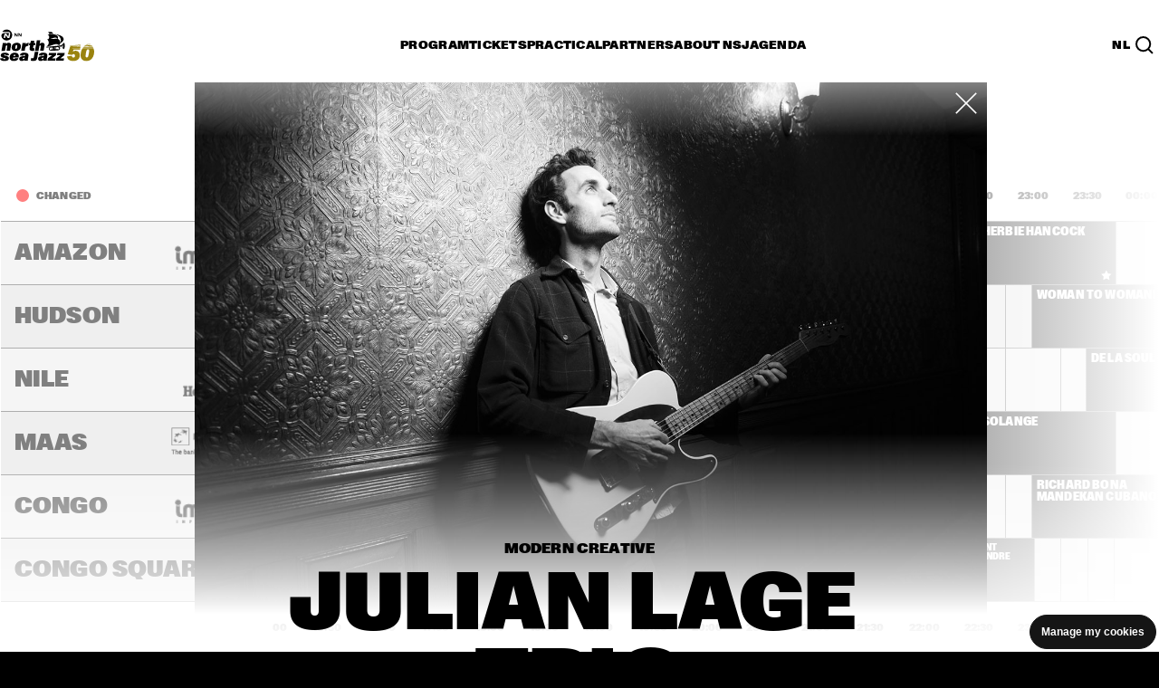

--- FILE ---
content_type: text/html; charset=utf-8
request_url: https://www.northseajazz.com/en/program/2017/saturday-8-july/23931-julian-lage-trio
body_size: 224370
content:
<!doctype html>
<html lang="en" class="">
<head>
    <meta http-equiv="X-UA-Compatible" content="IE=edge,chrome=1">
    <meta charset="utf-8">

        <title>Julian Lage Trio  | NN North Sea Jazz Festival</title>
    <meta name="description" content="Julian Lage Trio played North Sea Jazz on Saturday, July 8, 2017 in the Volga, 8:45 PM - 10:00 PM." />
    <meta name="robots" content="NOODP,NOYDIR" />
        <link rel="canonical" href="https://www.northseajazz.com/en/program/2017/saturday-8-july/23931-julian-lage-trio" />
            <link rel="alternate" hreflang="en" href="https://www.northseajazz.com/en/program/2017/saturday-8-july/23931-julian-lage-trio" />
            <link rel="alternate" hreflang="nl" href="https://www.northseajazz.com/nl/programma/2017/zaterdag-8-juli/23931-julian-lage-trio" />
                <link rel="alternate" hreflang="x-default" href="https://www.northseajazz.com/nl/programma/2017/zaterdag-8-juli/23931-julian-lage-trio" />
        <base href="//www.northseajazz.com">
 
    <!-- Open Graph Protocol http://ogp.me/ -->
<meta property="og:type" content="website" />
<meta property="og:url" content="http://www.northseajazz.com/en/program/2017/saturday-8-july/23931-julian-lage-trio" />
<meta property="og:title" />
<meta property="og:description" />

    <meta property="og:image" content="http://www.northseajazz.com/-/media/northseajazz/rotterdam/shows/2017/julian-lage.jpg" />


    <meta name="viewport" content="width=device-width, initial-scale=1">

    <link rel="apple-touch-icon" sizes="180x180" href="/frontend/dist/img/favicon/apple-touch-icon.png">
    <link rel="icon" type="image/png" sizes="32x32" href="/frontend/dist/img/favicon/favicon-32x32.png">
    <link rel="icon" type="image/png" sizes="16x16" href="/frontend/dist/img/favicon/favicon-16x16.png">
    <link rel="manifest" href="/frontend/dist/img/favicon/site.webmanifest">
    <link rel="mask-icon" href="/frontend/dist/img/favicon/safari-pinned-tab.svg" color="#5bbad5">
    <link rel="shortcut icon" href="/frontend/dist/img/favicon/rotterdam.ico">
    <meta name="msapplication-TileColor" content="#da532c">
    <meta name="msapplication-config" content="/frontend/dist/img/favicon/browserconfig.xml">
    <meta name="theme-color" content="#000000">


    <link rel="stylesheet" href="/frontend/dist_legacy/css/rotterdam.css?v=202512101111" /><link rel="stylesheet" href="/frontend/dist/assets/rotterdam.css?v=202512101111" />

    <script>
        dataLayer = [];
    </script>
</head>
<body class="u-overflow-x-hidden no-js" name="template-589cbc26161e429cb9438c2e8aabfe7d">
    <!-- Google Tag Manager -->
<noscript><iframe src="//www.googletagmanager.com/ns.html?id=GTM-TDMJDQX" height="0" width="0" style="display:none;visibility:hidden"></iframe></noscript>
<script>
    (function (w, d, s, l, i) {
        w[l] = w[l] || []; w[l].push({
            'gtm.start':
                new Date().getTime(), event: 'gtm.js'
        }); var f = d.getElementsByTagName(s)[0],
            j = d.createElement(s), dl = l != 'dataLayer' ? '&l=' + l : ''; j.async = true; j.src =
            '//www.googletagmanager.com/gtm.js?id=' + i + dl; f.parentNode.insertBefore(j, f);
    })(window, document, 'script', 'dataLayer', 'GTM-TDMJDQX');</script>
<!-- End Google Tag Manager -->

    










<div class="t-theme ">
    <div class="c-page-vignet"></div>
    

    <header id="header">
    <button data-skip-link class="c-header__skip-link">Skip to main content</button>
    <div class="c-header c-header--collapsed" data-header>
        <div class="c-header__underlay"></div>
        <div class="o-retain o-retain--12">

            <div class="c-header__topbar">
                <div class="c-header__brand">
                    <a class="u-text-h5"
                       href="/en/">
                        <div class="c-header__logo-container">
                            <div class="c-header__logo c-header__logo--hidden" data-header-logo="normal">
                                <img class="c-header__logo-white" src="/frontend/dist/img/logo/logo_white_2023.svg" width="32"
                                     height="32" alt="NN North Sea Jazz">
                                <img class="c-header__logo-black" src="/frontend/dist/img/logo/logo_black_2023.svg" width="32"
                                     height="32" alt="NN North Sea Jazz">
                            </div>
                            <div class="c-header__logo" data-header-logo="detailed">
                                <img class="c-header__logo-white" src="/frontend/dist/img/logo/logo-detailed_white_50yr_2026.svg"
                                     width="104" height="50" alt="NN North Sea Jazz">
                                <img class="c-header__logo-black" src="/frontend/dist/img/logo/logo-detailed_black_50yr_2026.svg"
                                     width="104" height="50" alt="NN North Sea Jazz">
                            </div>
                        </div>
                    </a>
                </div>

                <div class="c-header__hamburger" data-header-hamburger data-header-toggle="root-nav">
                    <button type="button" aria-controls="navContextBox" aria-expanded="false"
                            aria-label="Toggle navigation">
                        <span class="c-header__hamburger-top-bun"></span>
                        <span class="c-header__hamburger-bottom-bun"></span>
                    </button>
                </div>

                <nav class="c-header__navbar" data-header-navbar aria-label="Main navigation">
                    <ul class="o-list-clean o-layout o-layout--fit o-layout--gap-base">
                                <li aria-label="Program">
                                        <button type="button" class="c-button c-button--nav-section u-text-h5"
                                                data-header-toggle="program-nav"
                                                aria-controls="program-nav"
                                                onclick="dataLayer.push({
                                                    'event': 'navigate_menu',
                                                    'type': 'main menu',
                                                    'main_category': 'Program',
                                                'sub_category': '',
                                                'title': '',
                                                });">
                                            <span class="c-button__inner">
                                                <span class="c-button__label">
                                                    Program
                                                </span>
                                            </span>
                                        </button>
                                </li>
                                <li aria-label="Tickets">
                                        <button type="button" class="c-button c-button--nav-section u-text-h5"
                                                data-header-toggle="tickets-nav"
                                                aria-controls="tickets-nav"
                                                onclick="dataLayer.push({
                                                    'event': 'navigate_menu',
                                                    'type': 'main menu',
                                                    'main_category': 'Tickets',
                                                'sub_category': '',
                                                'title': '',
                                                });">
                                            <span class="c-button__inner">
                                                <span class="c-button__label">
                                                    Tickets
                                                </span>
                                            </span>
                                        </button>
                                </li>
                                <li aria-label="Practical">
                                        <button type="button" class="c-button c-button--nav-section u-text-h5"
                                                data-header-toggle="practical-nav"
                                                aria-controls="practical-nav"
                                                onclick="dataLayer.push({
                                                    'event': 'navigate_menu',
                                                    'type': 'main menu',
                                                    'main_category': 'Practical',
                                                'sub_category': '',
                                                'title': '',
                                                });">
                                            <span class="c-button__inner">
                                                <span class="c-button__label">
                                                    Practical
                                                </span>
                                            </span>
                                        </button>
                                </li>
                                <li aria-label="Partners">
                                        <button type="button" class="c-button c-button--nav-section u-text-h5"
                                                data-header-toggle="partners-nav"
                                                aria-controls="partners-nav"
                                                onclick="dataLayer.push({
                                                    'event': 'navigate_menu',
                                                    'type': 'main menu',
                                                    'main_category': 'Partners',
                                                'sub_category': '',
                                                'title': '',
                                                });">
                                            <span class="c-button__inner">
                                                <span class="c-button__label">
                                                    Partners
                                                </span>
                                            </span>
                                        </button>
                                </li>
                                <li aria-label="About NSJ">
                                        <button type="button" class="c-button c-button--nav-section u-text-h5"
                                                data-header-toggle="about-nsj-nav"
                                                aria-controls="about-nsj-nav"
                                                onclick="dataLayer.push({
                                                    'event': 'navigate_menu',
                                                    'type': 'main menu',
                                                    'main_category': 'About NSJ',
                                                'sub_category': '',
                                                'title': '',
                                                });">
                                            <span class="c-button__inner">
                                                <span class="c-button__label">
                                                    About NSJ
                                                </span>
                                            </span>
                                        </button>
                                </li>
                                <li aria-label="Agenda">
                                        <a class="c-button c-button--nav-section u-text-h5"
                                           href="/en/calendar"
                                           onclick="dataLayer.push({
                                               'event': 'navigate_menu',
                                               'type': 'main menu',
                                               'main_category': 'Agenda',
                                           'sub_category': '',
                                           'title': '',
                                           });">
                                            <span class="c-button__inner">
                                                <span class="c-button__label">
                                                    Agenda
                                                </span>
                                            </span>
                                        </a>
                                </li>
                    </ul>
                </nav>

                <div class="c-header__secondary-navbar">
                            <a class="u-text-h5 c-button c-button--nav-link"
           href="/nl/programma/2017/zaterdag-8-juli/23931-julian-lage-trio">NL</a>

                    <button
                        class="c-header__search-button"
                        aria-controls="search-nav"
                        aria-expanded="false"
                        data-invoker="search-button"
                        data-header-toggle="search-nav"
                        aria-label="Search">
                        <svg width="20" height="20" viewBox="0 0 20 20" fill="none" xmlns="http://www.w3.org/2000/svg"
                             aria-label="Search icon" role="img">
                            <path d="M13.4616 13.4616L19 19M16.2306 8.61531C16.2306 12.8211 12.8211 16.2306 8.61531 16.2306C4.40949 16.2306 1 12.8211 1 8.61531C1 4.40949 4.40949 1 8.61531 1C12.8211 1 16.2306 4.40949 16.2306 8.61531Z"
                                  stroke-width="2" style="stroke:var(--t--text)"></path>
                        </svg>
                    </button>
                </div>
            </div>

            <div class="c-header__context-box" id="navContextBox">
                <div class="c-header__searchbar c-header__searchbar--collapsed  c-header__list  o-list-transition"
     id="search-nav" data-list-transition data-header-searchbar="closed">
    <div class="o-list-transition__container o-list-transition__container--collapsed"
         data-list-transition-container>
        <div class="o-list-transition__item" data-list-transition-item="first">
            <div class="c-header__searchfield-wrapper">
                <div class="c-header__search-icon-mobile">
                    <svg width="20" height="20" viewBox="0 0 20 20" fill="none" role="img" aria-labelledby="search-icon"
                         xmlns="http://www.w3.org/2000/svg">
                        <title id="search-icon">Search icon</title>
                        <path d="M13.4616 13.4616L19 19M16.2306 8.61531C16.2306 12.8211 12.8211 16.2306 8.61531 16.2306C4.40949 16.2306 1 12.8211 1 8.61531C1 4.40949 4.40949 1 8.61531 1C12.8211 1 16.2306 4.40949 16.2306 8.61531Z"
                              stroke-width="2" style="stroke:var(--t--text)"></path>
                    </svg>
                </div>
                <input type="text" name="HeaderSearch" class="c-input-text c-header__searchfield u-text-xl"
                       placeholder="Search in the line up (archive)" aria-label="Search in the line up (archive)"
                       autocomplete="off" data-header-searchfield data-search-field>
            </div>
        </div>
    </div>
</div>

                <div id="child-navigation" class="c-header__static-nav-box">
                    <div class="c-header__topbar-mask"></div>
                    <div class="c-header__list  o-list-transition o-list-transition--delay-text" id="root-nav"
                         data-list-transition>
                        <div class="o-list-transition__container o-list-transition__container--show-overflow"
                             data-list-transition-container>
                            <ul class="o-list-clean" role="list">

                                        <li aria-label="Program">
                                            <div class="o-list-transition__item  c-header__list"
                                                 data-list-transition-item>
                                                <div class="c-header__toggle-section">
                                                        <button type="button" class="c-button c-button--nav-section"
                                                                data-header-toggle="program-nav"
                                                                aria-controls="program-nav">
                                                            <span class="c-button__inner">
                                                                <span class="c-button__label">
                                                                    Program
                                                                </span>
                                                            </span>
                                                        </button>
                                                </div>

                                                <nav class="o-list-transition o-list-transition--delay-text"
                                                     id=program-nav data-list-transition>
                                                    <div
                                                        class="o-list-transition__container o-list-transition__container--collapsed"
                                                        data-list-transition-container>
                                                        <div
                                                            class="c-header__nav-container c-header__nav-container--one-level">

                                                                    <div
                                                                        class="c-header__nav-container-item o-list-transition__item"
                                                                        data-list-transition-item="first">
                                                                        <div
                                                                            class="c-header__subsection  c-header__list  o-list-transition o-list-transition--delay-text"
                                                                            data-list-transition>

                                                                            <div
                                                                                class="o-list-transition__container o-list-transition__container--collapsed"
                                                                                data-list-transition-container>
                                                                                <ul class="o-list-clean  o-flow">
                                                                                                <li class="u-text-xl  c-header__subsection__item c-header__item-text-mobile">
                                                                                                    <div
                                                                                                        class="o-list-transition__item"
                                                                                                        data-list-transition-item="reset">
                                                                                                        <a href="/en/program-2026"
                                                                                                           class="c-button c-button--nav-link level-1"
                                                                                                           onclick="dataLayer.push({
                                                                                                               'event': 'navigate_menu',
                                                                                                               'type': 'main menu',
                                                                                                               'main_category': 'Program',
                                                                                                           'sub_category': '',
                                                                                                           'title': 'Program 2026',
                                                                                                           });">
                                                                                                            <span
                                                                                                                class="c-button__inner">
                                                                                                                <span
                                                                                                                    class="c-button__label">
                                                                                                                    Program 2026
                                                                                                                </span>
                                                                                                            </span>
                                                                                                        </a>
                                                                                                    </div>
                                                                                                </li>
                                                                                                <li class="u-text-xl  c-header__subsection__item c-header__item-text-mobile">
                                                                                                    <div
                                                                                                        class="o-list-transition__item"
                                                                                                        data-list-transition-item="">
                                                                                                        <a href="/en/program/archive"
                                                                                                           class="c-button c-button--nav-link level-1"
                                                                                                           onclick="dataLayer.push({
                                                                                                               'event': 'navigate_menu',
                                                                                                               'type': 'main menu',
                                                                                                               'main_category': 'Program',
                                                                                                           'sub_category': '',
                                                                                                           'title': 'Time tables from 1976',
                                                                                                           });">
                                                                                                            <span
                                                                                                                class="c-button__inner">
                                                                                                                <span
                                                                                                                    class="c-button__label">
                                                                                                                    Time tables from 1976
                                                                                                                </span>
                                                                                                            </span>
                                                                                                        </a>
                                                                                                    </div>
                                                                                                </li>

                                                                                </ul>
                                                                            </div>
                                                                        </div>
                                                                    </div>

                                                        </div>
                                                    </div>
                                                </nav>
                                            </div>
                                        </li>
                                        <li aria-label="Tickets">
                                            <div class="o-list-transition__item  c-header__list"
                                                 data-list-transition-item>
                                                <div class="c-header__toggle-section">
                                                        <button type="button" class="c-button c-button--nav-section"
                                                                data-header-toggle="tickets-nav"
                                                                aria-controls="tickets-nav">
                                                            <span class="c-button__inner">
                                                                <span class="c-button__label">
                                                                    Tickets
                                                                </span>
                                                            </span>
                                                        </button>
                                                </div>

                                                <nav class="o-list-transition o-list-transition--delay-text"
                                                     id=tickets-nav data-list-transition>
                                                    <div
                                                        class="o-list-transition__container o-list-transition__container--collapsed"
                                                        data-list-transition-container>
                                                        <div
                                                            class="c-header__nav-container c-header__nav-container--one-level">

                                                                    <div
                                                                        class="c-header__nav-container-item o-list-transition__item"
                                                                        data-list-transition-item="first">
                                                                        <div
                                                                            class="c-header__subsection  c-header__list  o-list-transition o-list-transition--delay-text"
                                                                            data-list-transition>

                                                                            <div
                                                                                class="o-list-transition__container o-list-transition__container--collapsed"
                                                                                data-list-transition-container>
                                                                                <ul class="o-list-clean  o-flow">
                                                                                                <li class="u-text-xl  c-header__subsection__item c-header__item-text-mobile">
                                                                                                    <div
                                                                                                        class="o-list-transition__item"
                                                                                                        data-list-transition-item="reset">
                                                                                                        <a href="/en/tickets"
                                                                                                           class="c-button c-button--nav-link level-1"
                                                                                                           onclick="dataLayer.push({
                                                                                                               'event': 'navigate_menu',
                                                                                                               'type': 'main menu',
                                                                                                               'main_category': 'Tickets',
                                                                                                           'sub_category': '',
                                                                                                           'title': 'Buy tickets',
                                                                                                           });">
                                                                                                            <span
                                                                                                                class="c-button__inner">
                                                                                                                <span
                                                                                                                    class="c-button__label">
                                                                                                                    Buy tickets
                                                                                                                </span>
                                                                                                            </span>
                                                                                                        </a>
                                                                                                    </div>
                                                                                                </li>
                                                                                                <li class="u-text-xl  c-header__subsection__item c-header__item-text-mobile">
                                                                                                    <div
                                                                                                        class="o-list-transition__item"
                                                                                                        data-list-transition-item="">
                                                                                                        <a href="/en/tickets/ticket-types-and-pricing"
                                                                                                           class="c-button c-button--nav-link level-1"
                                                                                                           onclick="dataLayer.push({
                                                                                                               'event': 'navigate_menu',
                                                                                                               'type': 'main menu',
                                                                                                               'main_category': 'Tickets',
                                                                                                           'sub_category': '',
                                                                                                           'title': 'Ticket information',
                                                                                                           });">
                                                                                                            <span
                                                                                                                class="c-button__inner">
                                                                                                                <span
                                                                                                                    class="c-button__label">
                                                                                                                    Ticket information
                                                                                                                </span>
                                                                                                            </span>
                                                                                                        </a>
                                                                                                    </div>
                                                                                                </li>
                                                                                                <li class="u-text-xl  c-header__subsection__item c-header__item-text-mobile">
                                                                                                    <div
                                                                                                        class="o-list-transition__item"
                                                                                                        data-list-transition-item="">
                                                                                                        <a href="/en/tickets/faq-mobile-tickets"
                                                                                                           class="c-button c-button--nav-link level-1"
                                                                                                           onclick="dataLayer.push({
                                                                                                               'event': 'navigate_menu',
                                                                                                               'type': 'main menu',
                                                                                                               'main_category': 'Tickets',
                                                                                                           'sub_category': '',
                                                                                                           'title': 'FAQ mobile tickets',
                                                                                                           });">
                                                                                                            <span
                                                                                                                class="c-button__inner">
                                                                                                                <span
                                                                                                                    class="c-button__label">
                                                                                                                    FAQ mobile tickets
                                                                                                                </span>
                                                                                                            </span>
                                                                                                        </a>
                                                                                                    </div>
                                                                                                </li>
                                                                                                <li class="u-text-xl  c-header__subsection__item c-header__item-text-mobile">
                                                                                                    <div
                                                                                                        class="o-list-transition__item"
                                                                                                        data-list-transition-item="">
                                                                                                        <a href="/en/tickets/vip"
                                                                                                           class="c-button c-button--nav-link level-1"
                                                                                                           onclick="dataLayer.push({
                                                                                                               'event': 'navigate_menu',
                                                                                                               'type': 'main menu',
                                                                                                               'main_category': 'Tickets',
                                                                                                           'sub_category': '',
                                                                                                           'title': 'VIP',
                                                                                                           });">
                                                                                                            <span
                                                                                                                class="c-button__inner">
                                                                                                                <span
                                                                                                                    class="c-button__label">
                                                                                                                    VIP
                                                                                                                </span>
                                                                                                            </span>
                                                                                                        </a>
                                                                                                    </div>
                                                                                                </li>

                                                                                </ul>
                                                                            </div>
                                                                        </div>
                                                                    </div>

                                                        </div>
                                                    </div>
                                                </nav>
                                            </div>
                                        </li>
                                        <li aria-label="Practical">
                                            <div class="o-list-transition__item  c-header__list"
                                                 data-list-transition-item>
                                                <div class="c-header__toggle-section">
                                                        <button type="button" class="c-button c-button--nav-section"
                                                                data-header-toggle="practical-nav"
                                                                aria-controls="practical-nav">
                                                            <span class="c-button__inner">
                                                                <span class="c-button__label">
                                                                    Practical
                                                                </span>
                                                            </span>
                                                        </button>
                                                </div>

                                                <nav class="o-list-transition o-list-transition--delay-text"
                                                     id=practical-nav data-list-transition>
                                                    <div
                                                        class="o-list-transition__container o-list-transition__container--collapsed"
                                                        data-list-transition-container>
                                                        <div
                                                            class="c-header__nav-container">

                                                                    <div
                                                                        class="c-header__nav-container-item o-list-transition__item"
                                                                        data-list-transition-item="first">
                                                                        <div
                                                                            class="c-header__subsection  c-header__list  o-list-transition o-list-transition--delay-text"
                                                                            data-list-transition>
                                                                                <div
                                                                                    class="c-header__toggle-subsection  o-list-transition__toggle">
                                                                                    <button type="button"
                                                                                            data-list-transition-toggle
                                                                                            class="c-button c-button--nav-title u-text-h5">
                                                                                        <span class="c-button__inner">
                                                                                            <span
                                                                                                class="c-button__label">
                                                                                                Beforehand
                                                                                            </span>
                                                                                        </span>
                                                                                    </button>
                                                                                    <h5 class="u-text-h5">
                                                                                        Beforehand
                                                                                    </h5>
                                                                                </div>

                                                                            <div
                                                                                class="o-list-transition__container o-list-transition__container--collapsed"
                                                                                data-list-transition-container>
                                                                                <ul class="o-list-clean  o-flow">
                                                                                                <li class="u-text-xl c-header__subsection__item">
                                                                                                    <div
                                                                                                        class="o-list-transition__item"
                                                                                                        data-list-transition-item="reset">
                                                                                                        <a href="/en/practical/travel-information"
                                                                                                           class="c-button c-button--nav-link level-2"
                                                                                                           onclick="dataLayer.push({
                                                                                                               'event': 'navigate_menu',
                                                                                                               'type': 'main menu',
                                                                                                               'main_category': 'Practical',
                                                                                                           'sub_category': 'Beforehand',
                                                                                                           'title': 'Travel information',
                                                                                                           });">
                                                                                                            <span
                                                                                                                class="c-button__inner">
                                                                                                                <span
                                                                                                                    class="c-button__label">
                                                                                                                    Travel information
                                                                                                                </span>
                                                                                                            </span>
                                                                                                        </a>
                                                                                                    </div>
                                                                                                </li>
                                                                                                <li class="u-text-xl c-header__subsection__item">
                                                                                                    <div
                                                                                                        class="o-list-transition__item"
                                                                                                        data-list-transition-item="">
                                                                                                        <a href="/en/practical/accessibility"
                                                                                                           class="c-button c-button--nav-link level-2"
                                                                                                           onclick="dataLayer.push({
                                                                                                               'event': 'navigate_menu',
                                                                                                               'type': 'main menu',
                                                                                                               'main_category': 'Practical',
                                                                                                           'sub_category': 'Beforehand',
                                                                                                           'title': 'Accessibility',
                                                                                                           });">
                                                                                                            <span
                                                                                                                class="c-button__inner">
                                                                                                                <span
                                                                                                                    class="c-button__label">
                                                                                                                    Accessibility
                                                                                                                </span>
                                                                                                            </span>
                                                                                                        </a>
                                                                                                    </div>
                                                                                                </li>
                                                                                                <li class="u-text-xl c-header__subsection__item">
                                                                                                    <div
                                                                                                        class="o-list-transition__item"
                                                                                                        data-list-transition-item="">
                                                                                                        <a href="/en/practical/mobile"
                                                                                                           class="c-button c-button--nav-link level-2"
                                                                                                           onclick="dataLayer.push({
                                                                                                               'event': 'navigate_menu',
                                                                                                               'type': 'main menu',
                                                                                                               'main_category': 'Practical',
                                                                                                           'sub_category': 'Beforehand',
                                                                                                           'title': 'NSJ  App',
                                                                                                           });">
                                                                                                            <span
                                                                                                                class="c-button__inner">
                                                                                                                <span
                                                                                                                    class="c-button__label">
                                                                                                                    NSJ  App
                                                                                                                </span>
                                                                                                            </span>
                                                                                                        </a>
                                                                                                    </div>
                                                                                                </li>
                                                                                                <li class="u-text-xl c-header__subsection__item">
                                                                                                    <div
                                                                                                        class="o-list-transition__item"
                                                                                                        data-list-transition-item="">
                                                                                                        <a href="/en/practical/opening-hours"
                                                                                                           class="c-button c-button--nav-link level-2"
                                                                                                           onclick="dataLayer.push({
                                                                                                               'event': 'navigate_menu',
                                                                                                               'type': 'main menu',
                                                                                                               'main_category': 'Practical',
                                                                                                           'sub_category': 'Beforehand',
                                                                                                           'title': 'Opening hours',
                                                                                                           });">
                                                                                                            <span
                                                                                                                class="c-button__inner">
                                                                                                                <span
                                                                                                                    class="c-button__label">
                                                                                                                    Opening hours
                                                                                                                </span>
                                                                                                            </span>
                                                                                                        </a>
                                                                                                    </div>
                                                                                                </li>
                                                                                                <li class="u-text-xl c-header__subsection__item">
                                                                                                    <div
                                                                                                        class="o-list-transition__item"
                                                                                                        data-list-transition-item="">
                                                                                                        <a href="/en/practical/allowed-items"
                                                                                                           class="c-button c-button--nav-link level-2"
                                                                                                           onclick="dataLayer.push({
                                                                                                               'event': 'navigate_menu',
                                                                                                               'type': 'main menu',
                                                                                                               'main_category': 'Practical',
                                                                                                           'sub_category': 'Beforehand',
                                                                                                           'title': 'Allowed items',
                                                                                                           });">
                                                                                                            <span
                                                                                                                class="c-button__inner">
                                                                                                                <span
                                                                                                                    class="c-button__label">
                                                                                                                    Allowed items
                                                                                                                </span>
                                                                                                            </span>
                                                                                                        </a>
                                                                                                    </div>
                                                                                                </li>
                                                                                                <li class="u-text-xl c-header__subsection__item">
                                                                                                    <div
                                                                                                        class="o-list-transition__item"
                                                                                                        data-list-transition-item="">
                                                                                                        <a href="/en/practical/faq"
                                                                                                           class="c-button c-button--nav-link level-2"
                                                                                                           onclick="dataLayer.push({
                                                                                                               'event': 'navigate_menu',
                                                                                                               'type': 'main menu',
                                                                                                               'main_category': 'Practical',
                                                                                                           'sub_category': 'Beforehand',
                                                                                                           'title': 'FAQ',
                                                                                                           });">
                                                                                                            <span
                                                                                                                class="c-button__inner">
                                                                                                                <span
                                                                                                                    class="c-button__label">
                                                                                                                    FAQ
                                                                                                                </span>
                                                                                                            </span>
                                                                                                        </a>
                                                                                                    </div>
                                                                                                </li>

                                                                                </ul>
                                                                            </div>
                                                                        </div>
                                                                    </div>
                                                                    <div
                                                                        class="c-header__nav-container-item o-list-transition__item"
                                                                        data-list-transition-item="first">
                                                                        <div
                                                                            class="c-header__subsection  c-header__list  o-list-transition o-list-transition--delay-text"
                                                                            data-list-transition>
                                                                                <div
                                                                                    class="c-header__toggle-subsection  o-list-transition__toggle">
                                                                                    <button type="button"
                                                                                            data-list-transition-toggle
                                                                                            class="c-button c-button--nav-title u-text-h5">
                                                                                        <span class="c-button__inner">
                                                                                            <span
                                                                                                class="c-button__label">
                                                                                                At the festival
                                                                                            </span>
                                                                                        </span>
                                                                                    </button>
                                                                                    <h5 class="u-text-h5">
                                                                                        At the festival
                                                                                    </h5>
                                                                                </div>

                                                                            <div
                                                                                class="o-list-transition__container o-list-transition__container--collapsed"
                                                                                data-list-transition-container>
                                                                                <ul class="o-list-clean  o-flow">
                                                                                                <li class="u-text-xl c-header__subsection__item">
                                                                                                    <div
                                                                                                        class="o-list-transition__item"
                                                                                                        data-list-transition-item="reset">
                                                                                                        <a href="/en/practical/eat-drink-shop"
                                                                                                           class="c-button c-button--nav-link level-2"
                                                                                                           onclick="dataLayer.push({
                                                                                                               'event': 'navigate_menu',
                                                                                                               'type': 'main menu',
                                                                                                               'main_category': 'Practical',
                                                                                                           'sub_category': 'At the festival',
                                                                                                           'title': 'Eat, drink, shop',
                                                                                                           });">
                                                                                                            <span
                                                                                                                class="c-button__inner">
                                                                                                                <span
                                                                                                                    class="c-button__label">
                                                                                                                    Eat, drink, shop
                                                                                                                </span>
                                                                                                            </span>
                                                                                                        </a>
                                                                                                    </div>
                                                                                                </li>
                                                                                                <li class="u-text-xl c-header__subsection__item">
                                                                                                    <div
                                                                                                        class="o-list-transition__item"
                                                                                                        data-list-transition-item="">
                                                                                                        <a href="/en/practical/parkheuvel-at-north-sea-jazz"
                                                                                                           class="c-button c-button--nav-link level-2"
                                                                                                           onclick="dataLayer.push({
                                                                                                               'event': 'navigate_menu',
                                                                                                               'type': 'main menu',
                                                                                                               'main_category': 'Practical',
                                                                                                           'sub_category': 'At the festival',
                                                                                                           'title': 'Parkheuvel',
                                                                                                           });">
                                                                                                            <span
                                                                                                                class="c-button__inner">
                                                                                                                <span
                                                                                                                    class="c-button__label">
                                                                                                                    Parkheuvel
                                                                                                                </span>
                                                                                                            </span>
                                                                                                        </a>
                                                                                                    </div>
                                                                                                </li>
                                                                                                <li class="u-text-xl c-header__subsection__item">
                                                                                                    <div
                                                                                                        class="o-list-transition__item"
                                                                                                        data-list-transition-item="">
                                                                                                        <a href="/en/practical/cashless"
                                                                                                           class="c-button c-button--nav-link level-2"
                                                                                                           onclick="dataLayer.push({
                                                                                                               'event': 'navigate_menu',
                                                                                                               'type': 'main menu',
                                                                                                               'main_category': 'Practical',
                                                                                                           'sub_category': 'At the festival',
                                                                                                           'title': 'Cashless',
                                                                                                           });">
                                                                                                            <span
                                                                                                                class="c-button__inner">
                                                                                                                <span
                                                                                                                    class="c-button__label">
                                                                                                                    Cashless
                                                                                                                </span>
                                                                                                            </span>
                                                                                                        </a>
                                                                                                    </div>
                                                                                                </li>
                                                                                                <li class="u-text-xl c-header__subsection__item">
                                                                                                    <div
                                                                                                        class="o-list-transition__item"
                                                                                                        data-list-transition-item="">
                                                                                                        <a href="/en/practical/sustainability"
                                                                                                           class="c-button c-button--nav-link level-2"
                                                                                                           onclick="dataLayer.push({
                                                                                                               'event': 'navigate_menu',
                                                                                                               'type': 'main menu',
                                                                                                               'main_category': 'Practical',
                                                                                                           'sub_category': 'At the festival',
                                                                                                           'title': 'Sustainability',
                                                                                                           });">
                                                                                                            <span
                                                                                                                class="c-button__inner">
                                                                                                                <span
                                                                                                                    class="c-button__label">
                                                                                                                    Sustainability
                                                                                                                </span>
                                                                                                            </span>
                                                                                                        </a>
                                                                                                    </div>
                                                                                                </li>
                                                                                                <li class="u-text-xl c-header__subsection__item">
                                                                                                    <div
                                                                                                        class="o-list-transition__item"
                                                                                                        data-list-transition-item="">
                                                                                                        <a href="/en/practical/alcohol-and-tobacco"
                                                                                                           class="c-button c-button--nav-link level-2"
                                                                                                           onclick="dataLayer.push({
                                                                                                               'event': 'navigate_menu',
                                                                                                               'type': 'main menu',
                                                                                                               'main_category': 'Practical',
                                                                                                           'sub_category': 'At the festival',
                                                                                                           'title': 'Alcohol and smoking',
                                                                                                           });">
                                                                                                            <span
                                                                                                                class="c-button__inner">
                                                                                                                <span
                                                                                                                    class="c-button__label">
                                                                                                                    Alcohol and smoking
                                                                                                                </span>
                                                                                                            </span>
                                                                                                        </a>
                                                                                                    </div>
                                                                                                </li>
                                                                                                <li class="u-text-xl c-header__subsection__item">
                                                                                                    <div
                                                                                                        class="o-list-transition__item"
                                                                                                        data-list-transition-item="">
                                                                                                        <a href="/en/practical/undesirable-behavior"
                                                                                                           class="c-button c-button--nav-link level-2"
                                                                                                           onclick="dataLayer.push({
                                                                                                               'event': 'navigate_menu',
                                                                                                               'type': 'main menu',
                                                                                                               'main_category': 'Practical',
                                                                                                           'sub_category': 'At the festival',
                                                                                                           'title': 'Undesirable behavior',
                                                                                                           });">
                                                                                                            <span
                                                                                                                class="c-button__inner">
                                                                                                                <span
                                                                                                                    class="c-button__label">
                                                                                                                    Undesirable behavior
                                                                                                                </span>
                                                                                                            </span>
                                                                                                        </a>
                                                                                                    </div>
                                                                                                </li>
                                                                                                <li class="u-text-xl c-header__subsection__item">
                                                                                                    <div
                                                                                                        class="o-list-transition__item"
                                                                                                        data-list-transition-item="">
                                                                                                        <a href="/en/practical/i-love-my-ears"
                                                                                                           class="c-button c-button--nav-link level-2"
                                                                                                           onclick="dataLayer.push({
                                                                                                               'event': 'navigate_menu',
                                                                                                               'type': 'main menu',
                                                                                                               'main_category': 'Practical',
                                                                                                           'sub_category': 'At the festival',
                                                                                                           'title': 'I love my ears',
                                                                                                           });">
                                                                                                            <span
                                                                                                                class="c-button__inner">
                                                                                                                <span
                                                                                                                    class="c-button__label">
                                                                                                                    I love my ears
                                                                                                                </span>
                                                                                                            </span>
                                                                                                        </a>
                                                                                                    </div>
                                                                                                </li>
                                                                                                <li class="u-text-xl c-header__subsection__item">
                                                                                                    <div
                                                                                                        class="o-list-transition__item"
                                                                                                        data-list-transition-item="">
                                                                                                        <a href="/en/practical/floor-map"
                                                                                                           class="c-button c-button--nav-link level-2"
                                                                                                           onclick="dataLayer.push({
                                                                                                               'event': 'navigate_menu',
                                                                                                               'type': 'main menu',
                                                                                                               'main_category': 'Practical',
                                                                                                           'sub_category': 'At the festival',
                                                                                                           'title': 'Floor map',
                                                                                                           });">
                                                                                                            <span
                                                                                                                class="c-button__inner">
                                                                                                                <span
                                                                                                                    class="c-button__label">
                                                                                                                    Floor map
                                                                                                                </span>
                                                                                                            </span>
                                                                                                        </a>
                                                                                                    </div>
                                                                                                </li>

                                                                                </ul>
                                                                            </div>
                                                                        </div>
                                                                    </div>

                                                        </div>
                                                    </div>
                                                </nav>
                                            </div>
                                        </li>
                                        <li aria-label="Partners">
                                            <div class="o-list-transition__item  c-header__list"
                                                 data-list-transition-item>
                                                <div class="c-header__toggle-section">
                                                        <button type="button" class="c-button c-button--nav-section"
                                                                data-header-toggle="partners-nav"
                                                                aria-controls="partners-nav">
                                                            <span class="c-button__inner">
                                                                <span class="c-button__label">
                                                                    Partners
                                                                </span>
                                                            </span>
                                                        </button>
                                                </div>

                                                <nav class="o-list-transition o-list-transition--delay-text"
                                                     id=partners-nav data-list-transition>
                                                    <div
                                                        class="o-list-transition__container o-list-transition__container--collapsed"
                                                        data-list-transition-container>
                                                        <div
                                                            class="c-header__nav-container">

                                                                    <div
                                                                        class="c-header__nav-container-item o-list-transition__item"
                                                                        data-list-transition-item="first">
                                                                        <div
                                                                            class="c-header__subsection  c-header__list  o-list-transition o-list-transition--delay-text"
                                                                            data-list-transition>
                                                                                <div
                                                                                    class="c-header__toggle-subsection  o-list-transition__toggle">
                                                                                    <button type="button"
                                                                                            data-list-transition-toggle
                                                                                            class="c-button c-button--nav-title u-text-h5">
                                                                                        <span class="c-button__inner">
                                                                                            <span
                                                                                                class="c-button__label">
                                                                                                Festival partners
                                                                                            </span>
                                                                                        </span>
                                                                                    </button>
                                                                                    <h5 class="u-text-h5">
                                                                                        Festival partners
                                                                                    </h5>
                                                                                </div>

                                                                            <div
                                                                                class="o-list-transition__container o-list-transition__container--collapsed"
                                                                                data-list-transition-container>
                                                                                <ul class="o-list-clean  o-flow">
                                                                                                <li class="u-text-xl c-header__subsection__item">
                                                                                                    <div
                                                                                                        class="o-list-transition__item"
                                                                                                        data-list-transition-item="reset">
                                                                                                        <a href="/en/partners/nn"
                                                                                                           class="c-button c-button--nav-link level-2"
                                                                                                           onclick="dataLayer.push({
                                                                                                               'event': 'navigate_menu',
                                                                                                               'type': 'main menu',
                                                                                                               'main_category': 'Partners',
                                                                                                           'sub_category': 'Festival partners',
                                                                                                           'title': 'NN Group',
                                                                                                           });">
                                                                                                            <span
                                                                                                                class="c-button__inner">
                                                                                                                <span
                                                                                                                    class="c-button__label">
                                                                                                                    NN Group
                                                                                                                </span>
                                                                                                            </span>
                                                                                                        </a>
                                                                                                    </div>
                                                                                                </li>
                                                                                                <li class="u-text-xl c-header__subsection__item">
                                                                                                    <div
                                                                                                        class="o-list-transition__item"
                                                                                                        data-list-transition-item="">
                                                                                                        <a href="https://www.portofrotterdam.com/en"
                                                                                                           class="c-button c-button--nav-link level-2"
                                                                                                           onclick="dataLayer.push({
                                                                                                               'event': 'navigate_menu',
                                                                                                               'type': 'main menu',
                                                                                                               'main_category': 'Partners',
                                                                                                           'sub_category': 'Festival partners',
                                                                                                           'title': 'Port of Rotterdam',
                                                                                                           });">
                                                                                                            <span
                                                                                                                class="c-button__inner">
                                                                                                                <span
                                                                                                                    class="c-button__label">
                                                                                                                    Port of Rotterdam
                                                                                                                </span>
                                                                                                            </span>
                                                                                                        </a>
                                                                                                    </div>
                                                                                                </li>
                                                                                                <li class="u-text-xl c-header__subsection__item">
                                                                                                    <div
                                                                                                        class="o-list-transition__item"
                                                                                                        data-list-transition-item="">
                                                                                                        <a href="https://www.heineken.com/"
                                                                                                           class="c-button c-button--nav-link level-2"
                                                                                                           onclick="dataLayer.push({
                                                                                                               'event': 'navigate_menu',
                                                                                                               'type': 'main menu',
                                                                                                               'main_category': 'Partners',
                                                                                                           'sub_category': 'Festival partners',
                                                                                                           'title': 'Birra Moretti',
                                                                                                           });">
                                                                                                            <span
                                                                                                                class="c-button__inner">
                                                                                                                <span
                                                                                                                    class="c-button__label">
                                                                                                                    Birra Moretti
                                                                                                                </span>
                                                                                                            </span>
                                                                                                        </a>
                                                                                                    </div>
                                                                                                </li>
                                                                                                <li class="u-text-xl c-header__subsection__item">
                                                                                                    <div
                                                                                                        class="o-list-transition__item"
                                                                                                        data-list-transition-item="">
                                                                                                        <a href="http://www.fundashonbonintenshon.org/"
                                                                                                           class="c-button c-button--nav-link level-2"
                                                                                                           onclick="dataLayer.push({
                                                                                                               'event': 'navigate_menu',
                                                                                                               'type': 'main menu',
                                                                                                               'main_category': 'Partners',
                                                                                                           'sub_category': 'Festival partners',
                                                                                                           'title': 'Fundashon Bon Intenshon',
                                                                                                           });">
                                                                                                            <span
                                                                                                                class="c-button__inner">
                                                                                                                <span
                                                                                                                    class="c-button__label">
                                                                                                                    Fundashon Bon Intenshon
                                                                                                                </span>
                                                                                                            </span>
                                                                                                        </a>
                                                                                                    </div>
                                                                                                </li>
                                                                                                <li class="u-text-xl c-header__subsection__item">
                                                                                                    <div
                                                                                                        class="o-list-transition__item"
                                                                                                        data-list-transition-item="">
                                                                                                        <a href="https://www.unicef.nl/"
                                                                                                           class="c-button c-button--nav-link level-2"
                                                                                                           onclick="dataLayer.push({
                                                                                                               'event': 'navigate_menu',
                                                                                                               'type': 'main menu',
                                                                                                               'main_category': 'Partners',
                                                                                                           'sub_category': 'Festival partners',
                                                                                                           'title': 'UNICEF',
                                                                                                           });">
                                                                                                            <span
                                                                                                                class="c-button__inner">
                                                                                                                <span
                                                                                                                    class="c-button__label">
                                                                                                                    UNICEF
                                                                                                                </span>
                                                                                                            </span>
                                                                                                        </a>
                                                                                                    </div>
                                                                                                </li>
                                                                                                <li class="u-text-xl c-header__subsection__item">
                                                                                                    <div
                                                                                                        class="o-list-transition__item"
                                                                                                        data-list-transition-item="">
                                                                                                        <a href="https://www.kpn.com/"
                                                                                                           class="c-button c-button--nav-link level-2"
                                                                                                           onclick="dataLayer.push({
                                                                                                               'event': 'navigate_menu',
                                                                                                               'type': 'main menu',
                                                                                                               'main_category': 'Partners',
                                                                                                           'sub_category': 'Festival partners',
                                                                                                           'title': 'KPN',
                                                                                                           });">
                                                                                                            <span
                                                                                                                class="c-button__inner">
                                                                                                                <span
                                                                                                                    class="c-button__label">
                                                                                                                    KPN
                                                                                                                </span>
                                                                                                            </span>
                                                                                                        </a>
                                                                                                    </div>
                                                                                                </li>

                                                                                </ul>
                                                                            </div>
                                                                        </div>
                                                                    </div>
                                                                    <div
                                                                        class="c-header__nav-container-item o-list-transition__item"
                                                                        data-list-transition-item="first">
                                                                        <div
                                                                            class="c-header__subsection  c-header__list  o-list-transition o-list-transition--delay-text"
                                                                            data-list-transition>
                                                                                <div
                                                                                    class="c-header__toggle-subsection  o-list-transition__toggle">
                                                                                    <button type="button"
                                                                                            data-list-transition-toggle
                                                                                            class="c-button c-button--nav-title u-text-h5">
                                                                                        <span class="c-button__inner">
                                                                                            <span
                                                                                                class="c-button__label">
                                                                                                Media partners
                                                                                            </span>
                                                                                        </span>
                                                                                    </button>
                                                                                    <h5 class="u-text-h5">
                                                                                        Media partners
                                                                                    </h5>
                                                                                </div>

                                                                            <div
                                                                                class="o-list-transition__container o-list-transition__container--collapsed"
                                                                                data-list-transition-container>
                                                                                <ul class="o-list-clean  o-flow">
                                                                                                <li class="u-text-xl c-header__subsection__item">
                                                                                                    <div
                                                                                                        class="o-list-transition__item"
                                                                                                        data-list-transition-item="reset">
                                                                                                        <a href="https://ntr.nl/"
                                                                                                           class="c-button c-button--nav-link level-2"
                                                                                                           onclick="dataLayer.push({
                                                                                                               'event': 'navigate_menu',
                                                                                                               'type': 'main menu',
                                                                                                               'main_category': 'Partners',
                                                                                                           'sub_category': 'Media partners',
                                                                                                           'title': 'NTR',
                                                                                                           });">
                                                                                                            <span
                                                                                                                class="c-button__inner">
                                                                                                                <span
                                                                                                                    class="c-button__label">
                                                                                                                    NTR
                                                                                                                </span>
                                                                                                            </span>
                                                                                                        </a>
                                                                                                    </div>
                                                                                                </li>
                                                                                                <li class="u-text-xl c-header__subsection__item">
                                                                                                    <div
                                                                                                        class="o-list-transition__item"
                                                                                                        data-list-transition-item="">
                                                                                                        <a href="https://www.nporadio2.nl/"
                                                                                                           class="c-button c-button--nav-link level-2"
                                                                                                           onclick="dataLayer.push({
                                                                                                               'event': 'navigate_menu',
                                                                                                               'type': 'main menu',
                                                                                                               'main_category': 'Partners',
                                                                                                           'sub_category': 'Media partners',
                                                                                                           'title': 'NPO Radio 2',
                                                                                                           });">
                                                                                                            <span
                                                                                                                class="c-button__inner">
                                                                                                                <span
                                                                                                                    class="c-button__label">
                                                                                                                    NPO Radio 2
                                                                                                                </span>
                                                                                                            </span>
                                                                                                        </a>
                                                                                                    </div>
                                                                                                </li>

                                                                                </ul>
                                                                            </div>
                                                                        </div>
                                                                    </div>
                                                                    <div
                                                                        class="c-header__nav-container-item o-list-transition__item"
                                                                        data-list-transition-item="first">
                                                                        <div
                                                                            class="c-header__subsection  c-header__list  o-list-transition o-list-transition--delay-text"
                                                                            data-list-transition>
                                                                                <div
                                                                                    class="c-header__toggle-subsection  o-list-transition__toggle">
                                                                                    <button type="button"
                                                                                            data-list-transition-toggle
                                                                                            class="c-button c-button--nav-title u-text-h5">
                                                                                        <span class="c-button__inner">
                                                                                            <span
                                                                                                class="c-button__label">
                                                                                                Other partners
                                                                                            </span>
                                                                                        </span>
                                                                                    </button>
                                                                                    <h5 class="u-text-h5">
                                                                                        Other partners
                                                                                    </h5>
                                                                                </div>

                                                                            <div
                                                                                class="o-list-transition__container o-list-transition__container--collapsed"
                                                                                data-list-transition-container>
                                                                                <ul class="o-list-clean  o-flow">
                                                                                                <li class="u-text-xl c-header__subsection__item">
                                                                                                    <div
                                                                                                        class="o-list-transition__item"
                                                                                                        data-list-transition-item="reset">
                                                                                                        <a href="http://nl.yamaha.com"
                                                                                                           class="c-button c-button--nav-link level-2"
                                                                                                           onclick="dataLayer.push({
                                                                                                               'event': 'navigate_menu',
                                                                                                               'type': 'main menu',
                                                                                                               'main_category': 'Partners',
                                                                                                           'sub_category': 'Other partners',
                                                                                                           'title': 'Yamaha',
                                                                                                           });">
                                                                                                            <span
                                                                                                                class="c-button__inner">
                                                                                                                <span
                                                                                                                    class="c-button__label">
                                                                                                                    Yamaha
                                                                                                                </span>
                                                                                                            </span>
                                                                                                        </a>
                                                                                                    </div>
                                                                                                </li>
                                                                                                <li class="u-text-xl c-header__subsection__item">
                                                                                                    <div
                                                                                                        class="o-list-transition__item"
                                                                                                        data-list-transition-item="">
                                                                                                        <a href="https://www.ahoy.nl/"
                                                                                                           class="c-button c-button--nav-link level-2"
                                                                                                           onclick="dataLayer.push({
                                                                                                               'event': 'navigate_menu',
                                                                                                               'type': 'main menu',
                                                                                                               'main_category': 'Partners',
                                                                                                           'sub_category': 'Other partners',
                                                                                                           'title': 'Rotterdam Ahoy',
                                                                                                           });">
                                                                                                            <span
                                                                                                                class="c-button__inner">
                                                                                                                <span
                                                                                                                    class="c-button__label">
                                                                                                                    Rotterdam Ahoy
                                                                                                                </span>
                                                                                                            </span>
                                                                                                        </a>
                                                                                                    </div>
                                                                                                </li>
                                                                                                <li class="u-text-xl c-header__subsection__item">
                                                                                                    <div
                                                                                                        class="o-list-transition__item"
                                                                                                        data-list-transition-item="">
                                                                                                        <a href="http://www.rotterdamfestivals.nl/"
                                                                                                           class="c-button c-button--nav-link level-2"
                                                                                                           onclick="dataLayer.push({
                                                                                                               'event': 'navigate_menu',
                                                                                                               'type': 'main menu',
                                                                                                               'main_category': 'Partners',
                                                                                                           'sub_category': 'Other partners',
                                                                                                           'title': 'Rotterdam Festivals',
                                                                                                           });">
                                                                                                            <span
                                                                                                                class="c-button__inner">
                                                                                                                <span
                                                                                                                    class="c-button__label">
                                                                                                                    Rotterdam Festivals
                                                                                                                </span>
                                                                                                            </span>
                                                                                                        </a>
                                                                                                    </div>
                                                                                                </li>
                                                                                                <li class="u-text-xl c-header__subsection__item">
                                                                                                    <div
                                                                                                        class="o-list-transition__item"
                                                                                                        data-list-transition-item="">
                                                                                                        <a href="https://en.rotterdam.info/"
                                                                                                           class="c-button c-button--nav-link level-2"
                                                                                                           onclick="dataLayer.push({
                                                                                                               'event': 'navigate_menu',
                                                                                                               'type': 'main menu',
                                                                                                               'main_category': 'Partners',
                                                                                                           'sub_category': 'Other partners',
                                                                                                           'title': 'Rotterdam Tourist Information',
                                                                                                           });">
                                                                                                            <span
                                                                                                                class="c-button__inner">
                                                                                                                <span
                                                                                                                    class="c-button__label">
                                                                                                                    Rotterdam Tourist Information
                                                                                                                </span>
                                                                                                            </span>
                                                                                                        </a>
                                                                                                    </div>
                                                                                                </li>
                                                                                                <li class="u-text-xl c-header__subsection__item">
                                                                                                    <div
                                                                                                        class="o-list-transition__item"
                                                                                                        data-list-transition-item="">
                                                                                                        <a href="http://www.northsearoundtown.nl/"
                                                                                                           class="c-button c-button--nav-link level-2"
                                                                                                           onclick="dataLayer.push({
                                                                                                               'event': 'navigate_menu',
                                                                                                               'type': 'main menu',
                                                                                                               'main_category': 'Partners',
                                                                                                           'sub_category': 'Other partners',
                                                                                                           'title': 'North Sea Round Town',
                                                                                                           });">
                                                                                                            <span
                                                                                                                class="c-button__inner">
                                                                                                                <span
                                                                                                                    class="c-button__label">
                                                                                                                    North Sea Round Town
                                                                                                                </span>
                                                                                                            </span>
                                                                                                        </a>
                                                                                                    </div>
                                                                                                </li>
                                                                                                <li class="u-text-xl c-header__subsection__item">
                                                                                                    <div
                                                                                                        class="o-list-transition__item"
                                                                                                        data-list-transition-item="">
                                                                                                        <a href="/en/practical/i-love-my-ears"
                                                                                                           class="c-button c-button--nav-link level-2"
                                                                                                           onclick="dataLayer.push({
                                                                                                               'event': 'navigate_menu',
                                                                                                               'type': 'main menu',
                                                                                                               'main_category': 'Partners',
                                                                                                           'sub_category': 'Other partners',
                                                                                                           'title': 'I love my ears',
                                                                                                           });">
                                                                                                            <span
                                                                                                                class="c-button__inner">
                                                                                                                <span
                                                                                                                    class="c-button__label">
                                                                                                                    I love my ears
                                                                                                                </span>
                                                                                                            </span>
                                                                                                        </a>
                                                                                                    </div>
                                                                                                </li>

                                                                                </ul>
                                                                            </div>
                                                                        </div>
                                                                    </div>

                                                        </div>
                                                    </div>
                                                </nav>
                                            </div>
                                        </li>
                                        <li aria-label="About NSJ">
                                            <div class="o-list-transition__item  c-header__list"
                                                 data-list-transition-item>
                                                <div class="c-header__toggle-section">
                                                        <button type="button" class="c-button c-button--nav-section"
                                                                data-header-toggle="about-nsj-nav"
                                                                aria-controls="about-nsj-nav">
                                                            <span class="c-button__inner">
                                                                <span class="c-button__label">
                                                                    About NSJ
                                                                </span>
                                                            </span>
                                                        </button>
                                                </div>

                                                <nav class="o-list-transition o-list-transition--delay-text"
                                                     id=about-nsj-nav data-list-transition>
                                                    <div
                                                        class="o-list-transition__container o-list-transition__container--collapsed"
                                                        data-list-transition-container>
                                                        <div
                                                            class="c-header__nav-container">

                                                                    <div
                                                                        class="c-header__nav-container-item o-list-transition__item"
                                                                        data-list-transition-item="first">
                                                                        <div
                                                                            class="c-header__subsection  c-header__list  o-list-transition o-list-transition--delay-text"
                                                                            data-list-transition>
                                                                                <div
                                                                                    class="c-header__toggle-subsection  o-list-transition__toggle">
                                                                                    <button type="button"
                                                                                            data-list-transition-toggle
                                                                                            class="c-button c-button--nav-title u-text-h5">
                                                                                        <span class="c-button__inner">
                                                                                            <span
                                                                                                class="c-button__label">
                                                                                                algemeen
                                                                                            </span>
                                                                                        </span>
                                                                                    </button>
                                                                                    <h5 class="u-text-h5">
                                                                                        algemeen
                                                                                    </h5>
                                                                                </div>

                                                                            <div
                                                                                class="o-list-transition__container o-list-transition__container--collapsed"
                                                                                data-list-transition-container>
                                                                                <ul class="o-list-clean  o-flow">
                                                                                                <li class="u-text-xl c-header__subsection__item">
                                                                                                    <div
                                                                                                        class="o-list-transition__item"
                                                                                                        data-list-transition-item="reset">
                                                                                                        <a href="/en/news"
                                                                                                           class="c-button c-button--nav-link level-2"
                                                                                                           onclick="dataLayer.push({
                                                                                                               'event': 'navigate_menu',
                                                                                                               'type': 'main menu',
                                                                                                               'main_category': 'About NSJ',
                                                                                                           'sub_category': 'algemeen',
                                                                                                           'title': 'News',
                                                                                                           });">
                                                                                                            <span
                                                                                                                class="c-button__inner">
                                                                                                                <span
                                                                                                                    class="c-button__label">
                                                                                                                    News
                                                                                                                </span>
                                                                                                            </span>
                                                                                                        </a>
                                                                                                    </div>
                                                                                                </li>
                                                                                                <li class="u-text-xl c-header__subsection__item">
                                                                                                    <div
                                                                                                        class="o-list-transition__item"
                                                                                                        data-list-transition-item="">
                                                                                                        <a href="/en/about-north-sea-jazz/organisatie-adres"
                                                                                                           class="c-button c-button--nav-link level-2"
                                                                                                           onclick="dataLayer.push({
                                                                                                               'event': 'navigate_menu',
                                                                                                               'type': 'main menu',
                                                                                                               'main_category': 'About NSJ',
                                                                                                           'sub_category': 'algemeen',
                                                                                                           'title': 'Organization and Address',
                                                                                                           });">
                                                                                                            <span
                                                                                                                class="c-button__inner">
                                                                                                                <span
                                                                                                                    class="c-button__label">
                                                                                                                    Organization and Address
                                                                                                                </span>
                                                                                                            </span>
                                                                                                        </a>
                                                                                                    </div>
                                                                                                </li>
                                                                                                <li class="u-text-xl c-header__subsection__item">
                                                                                                    <div
                                                                                                        class="o-list-transition__item"
                                                                                                        data-list-transition-item="">
                                                                                                        <a href="/en/contact"
                                                                                                           class="c-button c-button--nav-link level-2"
                                                                                                           onclick="dataLayer.push({
                                                                                                               'event': 'navigate_menu',
                                                                                                               'type': 'main menu',
                                                                                                               'main_category': 'About NSJ',
                                                                                                           'sub_category': 'algemeen',
                                                                                                           'title': 'Contact',
                                                                                                           });">
                                                                                                            <span
                                                                                                                class="c-button__inner">
                                                                                                                <span
                                                                                                                    class="c-button__label">
                                                                                                                    Contact
                                                                                                                </span>
                                                                                                            </span>
                                                                                                        </a>
                                                                                                    </div>
                                                                                                </li>

                                                                                </ul>
                                                                            </div>
                                                                        </div>
                                                                    </div>
                                                                    <div
                                                                        class="c-header__nav-container-item o-list-transition__item"
                                                                        data-list-transition-item="first">
                                                                        <div
                                                                            class="c-header__subsection  c-header__list  o-list-transition o-list-transition--delay-text"
                                                                            data-list-transition>
                                                                                <div
                                                                                    class="c-header__toggle-subsection  o-list-transition__toggle">
                                                                                    <button type="button"
                                                                                            data-list-transition-toggle
                                                                                            class="c-button c-button--nav-title u-text-h5">
                                                                                        <span class="c-button__inner">
                                                                                            <span
                                                                                                class="c-button__label">
                                                                                                Rotterdam
                                                                                            </span>
                                                                                        </span>
                                                                                    </button>
                                                                                    <h5 class="u-text-h5">
                                                                                        Rotterdam
                                                                                    </h5>
                                                                                </div>

                                                                            <div
                                                                                class="o-list-transition__container o-list-transition__container--collapsed"
                                                                                data-list-transition-container>
                                                                                <ul class="o-list-clean  o-flow">
                                                                                                <li class="u-text-xl c-header__subsection__item">
                                                                                                    <div
                                                                                                        class="o-list-transition__item"
                                                                                                        data-list-transition-item="reset">
                                                                                                        <a href="/en/about-north-sea-jazz"
                                                                                                           class="c-button c-button--nav-link level-2"
                                                                                                           onclick="dataLayer.push({
                                                                                                               'event': 'navigate_menu',
                                                                                                               'type': 'main menu',
                                                                                                               'main_category': 'About NSJ',
                                                                                                           'sub_category': 'Rotterdam',
                                                                                                           'title': 'NN North Sea Jazz Festival',
                                                                                                           });">
                                                                                                            <span
                                                                                                                class="c-button__inner">
                                                                                                                <span
                                                                                                                    class="c-button__label">
                                                                                                                    NN North Sea Jazz Festival
                                                                                                                </span>
                                                                                                            </span>
                                                                                                        </a>
                                                                                                    </div>
                                                                                                </li>
                                                                                                <li class="u-text-xl c-header__subsection__item">
                                                                                                    <div
                                                                                                        class="o-list-transition__item"
                                                                                                        data-list-transition-item="">
                                                                                                        <a href="/en/gallery/paul-acket-award"
                                                                                                           class="c-button c-button--nav-link level-2"
                                                                                                           onclick="dataLayer.push({
                                                                                                               'event': 'navigate_menu',
                                                                                                               'type': 'main menu',
                                                                                                               'main_category': 'About NSJ',
                                                                                                           'sub_category': 'Rotterdam',
                                                                                                           'title': 'Paul Acket Award',
                                                                                                           });">
                                                                                                            <span
                                                                                                                class="c-button__inner">
                                                                                                                <span
                                                                                                                    class="c-button__label">
                                                                                                                    Paul Acket Award
                                                                                                                </span>
                                                                                                            </span>
                                                                                                        </a>
                                                                                                    </div>
                                                                                                </li>
                                                                                                <li class="u-text-xl c-header__subsection__item">
                                                                                                    <div
                                                                                                        class="o-list-transition__item"
                                                                                                        data-list-transition-item="">
                                                                                                        <a href="/en/gallery/compositie-opdracht"
                                                                                                           class="c-button c-button--nav-link level-2"
                                                                                                           onclick="dataLayer.push({
                                                                                                               'event': 'navigate_menu',
                                                                                                               'type': 'main menu',
                                                                                                               'main_category': 'About NSJ',
                                                                                                           'sub_category': 'Rotterdam',
                                                                                                           'title': 'Composition assigment',
                                                                                                           });">
                                                                                                            <span
                                                                                                                class="c-button__inner">
                                                                                                                <span
                                                                                                                    class="c-button__label">
                                                                                                                    Composition assigment
                                                                                                                </span>
                                                                                                            </span>
                                                                                                        </a>
                                                                                                    </div>
                                                                                                </li>
                                                                                                <li class="u-text-xl c-header__subsection__item">
                                                                                                    <div
                                                                                                        class="o-list-transition__item"
                                                                                                        data-list-transition-item="">
                                                                                                        <a href="/en/gallery/merchandise"
                                                                                                           class="c-button c-button--nav-link level-2"
                                                                                                           onclick="dataLayer.push({
                                                                                                               'event': 'navigate_menu',
                                                                                                               'type': 'main menu',
                                                                                                               'main_category': 'About NSJ',
                                                                                                           'sub_category': 'Rotterdam',
                                                                                                           'title': 'Merchandise',
                                                                                                           });">
                                                                                                            <span
                                                                                                                class="c-button__inner">
                                                                                                                <span
                                                                                                                    class="c-button__label">
                                                                                                                    Merchandise
                                                                                                                </span>
                                                                                                            </span>
                                                                                                        </a>
                                                                                                    </div>
                                                                                                </li>
                                                                                                <li class="u-text-xl c-header__subsection__item">
                                                                                                    <div
                                                                                                        class="o-list-transition__item"
                                                                                                        data-list-transition-item="">
                                                                                                        <a href="/en/gallery/artposters"
                                                                                                           class="c-button c-button--nav-link level-2"
                                                                                                           onclick="dataLayer.push({
                                                                                                               'event': 'navigate_menu',
                                                                                                               'type': 'main menu',
                                                                                                               'main_category': 'About NSJ',
                                                                                                           'sub_category': 'Rotterdam',
                                                                                                           'title': 'Art posters',
                                                                                                           });">
                                                                                                            <span
                                                                                                                class="c-button__inner">
                                                                                                                <span
                                                                                                                    class="c-button__label">
                                                                                                                    Art posters
                                                                                                                </span>
                                                                                                            </span>
                                                                                                        </a>
                                                                                                    </div>
                                                                                                </li>
                                                                                                <li class="u-text-xl c-header__subsection__item">
                                                                                                    <div
                                                                                                        class="o-list-transition__item"
                                                                                                        data-list-transition-item="">
                                                                                                        <a href="/en/gallery/spotify"
                                                                                                           class="c-button c-button--nav-link level-2"
                                                                                                           onclick="dataLayer.push({
                                                                                                               'event': 'navigate_menu',
                                                                                                               'type': 'main menu',
                                                                                                               'main_category': 'About NSJ',
                                                                                                           'sub_category': 'Rotterdam',
                                                                                                           'title': 'Spotify playlists',
                                                                                                           });">
                                                                                                            <span
                                                                                                                class="c-button__inner">
                                                                                                                <span
                                                                                                                    class="c-button__label">
                                                                                                                    Spotify playlists
                                                                                                                </span>
                                                                                                            </span>
                                                                                                        </a>
                                                                                                    </div>
                                                                                                </li>
                                                                                                <li class="u-text-xl c-header__subsection__item">
                                                                                                    <div
                                                                                                        class="o-list-transition__item"
                                                                                                        data-list-transition-item="">
                                                                                                        <a href="/en/gallery/north-sea-jazz-archive"
                                                                                                           class="c-button c-button--nav-link level-2"
                                                                                                           onclick="dataLayer.push({
                                                                                                               'event': 'navigate_menu',
                                                                                                               'type': 'main menu',
                                                                                                               'main_category': 'About NSJ',
                                                                                                           'sub_category': 'Rotterdam',
                                                                                                           'title': 'North Sea Jazz video archive',
                                                                                                           });">
                                                                                                            <span
                                                                                                                class="c-button__inner">
                                                                                                                <span
                                                                                                                    class="c-button__label">
                                                                                                                    North Sea Jazz video archive
                                                                                                                </span>
                                                                                                            </span>
                                                                                                        </a>
                                                                                                    </div>
                                                                                                </li>

                                                                                </ul>
                                                                            </div>
                                                                        </div>
                                                                    </div>
                                                                    <div
                                                                        class="c-header__nav-container-item o-list-transition__item"
                                                                        data-list-transition-item="first">
                                                                        <div
                                                                            class="c-header__subsection  c-header__list  o-list-transition o-list-transition--delay-text"
                                                                            data-list-transition>
                                                                                <div
                                                                                    class="c-header__toggle-subsection  o-list-transition__toggle">
                                                                                    <button type="button"
                                                                                            data-list-transition-toggle
                                                                                            class="c-button c-button--nav-title u-text-h5">
                                                                                        <span class="c-button__inner">
                                                                                            <span
                                                                                                class="c-button__label">
                                                                                                curacao
                                                                                            </span>
                                                                                        </span>
                                                                                    </button>
                                                                                    <h5 class="u-text-h5">
                                                                                        curacao
                                                                                    </h5>
                                                                                </div>

                                                                            <div
                                                                                class="o-list-transition__container o-list-transition__container--collapsed"
                                                                                data-list-transition-container>
                                                                                <ul class="o-list-clean  o-flow">
                                                                                                <li class="u-text-xl c-header__subsection__item">
                                                                                                    <div
                                                                                                        class="o-list-transition__item"
                                                                                                        data-list-transition-item="reset">
                                                                                                        <a href="/en/about-north-sea-jazz/curacao-nsj"
                                                                                                           class="c-button c-button--nav-link level-2"
                                                                                                           onclick="dataLayer.push({
                                                                                                               'event': 'navigate_menu',
                                                                                                               'type': 'main menu',
                                                                                                               'main_category': 'About NSJ',
                                                                                                           'sub_category': 'curacao',
                                                                                                           'title': 'Cura&#231;ao North Sea Jazz',
                                                                                                           });">
                                                                                                            <span
                                                                                                                class="c-button__inner">
                                                                                                                <span
                                                                                                                    class="c-button__label">
                                                                                                                    Cura&#231;ao North Sea Jazz
                                                                                                                </span>
                                                                                                            </span>
                                                                                                        </a>
                                                                                                    </div>
                                                                                                </li>
                                                                                                <li class="u-text-xl c-header__subsection__item">
                                                                                                    <div
                                                                                                        class="o-list-transition__item"
                                                                                                        data-list-transition-item="">
                                                                                                        <a href="https://www.curacaonorthseajazz.com"
                                                                                                           class="c-button c-button--nav-link level-2"
                                                                                                           onclick="dataLayer.push({
                                                                                                               'event': 'navigate_menu',
                                                                                                               'type': 'main menu',
                                                                                                               'main_category': 'About NSJ',
                                                                                                           'sub_category': 'curacao',
                                                                                                           'title': 'Official website',
                                                                                                           });">
                                                                                                            <span
                                                                                                                class="c-button__inner">
                                                                                                                <span
                                                                                                                    class="c-button__label">
                                                                                                                    Official website
                                                                                                                </span>
                                                                                                            </span>
                                                                                                        </a>
                                                                                                    </div>
                                                                                                </li>
                                                                                                <li class="u-text-xl c-header__subsection__item">
                                                                                                    <div
                                                                                                        class="o-list-transition__item"
                                                                                                        data-list-transition-item="">
                                                                                                        <a href="https://www.curacaonorthseajazz.com/nl/gallerys/slideshow/"
                                                                                                           class="c-button c-button--nav-link level-2"
                                                                                                           onclick="dataLayer.push({
                                                                                                               'event': 'navigate_menu',
                                                                                                               'type': 'main menu',
                                                                                                               'main_category': 'About NSJ',
                                                                                                           'sub_category': 'curacao',
                                                                                                           'title': 'Gallery',
                                                                                                           });">
                                                                                                            <span
                                                                                                                class="c-button__inner">
                                                                                                                <span
                                                                                                                    class="c-button__label">
                                                                                                                    Gallery
                                                                                                                </span>
                                                                                                            </span>
                                                                                                        </a>
                                                                                                    </div>
                                                                                                </li>

                                                                                </ul>
                                                                            </div>
                                                                        </div>
                                                                    </div>

                                                        </div>
                                                    </div>
                                                </nav>
                                            </div>
                                        </li>
                                        <li aria-label="Agenda">
                                            <div class="o-list-transition__item  c-header__list"
                                                 data-list-transition-item>
                                                <div class="c-header__toggle-section">
                                                        <a class="c-button c-button--nav-section"
                                                           href="/en/calendar">
                                                            <span class="c-button__inner">
                                                                <span class="c-button__label">
                                                                    Agenda
                                                                </span>
                                                            </span>
                                                        </a>
                                                </div>

                                                <nav class="o-list-transition o-list-transition--delay-text"
                                                     id=agenda-nav data-list-transition>
                                                    <div
                                                        class="o-list-transition__container o-list-transition__container--collapsed"
                                                        data-list-transition-container>
                                                        <div
                                                            class="c-header__nav-container">


                                                        </div>
                                                    </div>
                                                </nav>
                                            </div>
                                        </li>

                                <li aria-label="Language">
                                    <div class="o-list-transition__item" data-list-transition-item>
                                        <div class="c-header__toggle-section" data-header-toggle>
                                            
                                                    <a class="u-text-h5 c-button c-button--nav-link"
           href="/nl/programma/2017/zaterdag-8-juli/23931-julian-lage-trio">NL</a>

                                        </div>
                                    </div>
                                </li>

                                <li aria-label="Search">
                                    <div class="o-list-transition__item" data-list-transition-item>
                                        <button class="c-header__search-button c-header__search-button--mobile"
                                                data-invoker="search-button-mobile"
                                                aria-controls="search-nav"
                                                data-header-toggle="search-nav"
                                                aria-label="Search">
                                            <svg width="20" height="20" viewBox="0 0 20 20" fill="none"
                                                 xmlns="http://www.w3.org/2000/svg">
                                                <path
                                                    d="M13.4616 13.4616L19 19M16.2306 8.61531C16.2306 12.8211 12.8211 16.2306 8.61531 16.2306C4.40949 16.2306 1 12.8211 1 8.61531C1 4.40949 4.40949 1 8.61531 1C12.8211 1 16.2306 4.40949 16.2306 8.61531Z"
                                                    stroke="currentColor" stroke-width="2"></path>
                                            </svg>
                                        </button>
                                    </div>
                                </li>

                            </ul>
                        </div>
                    </div>
                </div>
                <div class="c-header__search-results" id="header-search-results" data-header-search-results>
                    <div class="c-search-results">
    <div class="o-list-transition o-list-transition--fast o-list-transition--in-from-below" data-list-transition>
        <div class="o-list-transition__container o-list-transition__container--collapsed" data-list-transition-container>
            <div data-search-results>
            </div>
        </div>
    </div>
</div>
                </div>

            </div>
        </div>
    </div>
</header>


    <main role="main" id="main-content">
        

            <div style="">
                <script type="text/javascript">
    window.__festivalAppUser = null;
    window.__colors = {
        primary: "#c3c604",
        primaryOff: "#899300"
    };
    window.__pageTitleSuffix = " | NN North Sea Jazz Festival";
</script>



<h1 hidden>Programma </h1>

<noscript>
    <div class="site-section">
        <div class="container">
        </div>
    </div>
</noscript>

<div class="container-fluid container-schedule">
    <div id="schedule" class="festivalappwrapper"></div>
</div>

<script src="/FestivalApp/bundle.production.js?v=202512101111"></script>



<!-- 
    
    Deprecated 
    
    <script src="//s7.addthis.com/js/250/addthis_widget.js#username=northseajazz"></script>

-->
<script type="text/javascript">
    function waitForElm(selector) {
        return new Promise(resolve => {
            if (document.querySelector(selector)) {
                return resolve(document.querySelector(selector));
            }

            const observer = new MutationObserver(mutations => {
                if (document.querySelector(selector)) {
                    observer.disconnect();
                    resolve(document.querySelector(selector));
                }
            });
            observer.observe(document.body, {
                childList: true,
                subtree: true
            });
        });
    }
    waitForElm('.rn-buy8e9').then((elm) => {
        let mouseDown = false;
        let startX, scrollLeft;
        const slider = document.querySelector('.rn-buy8e9');

        const startDragging = (e) => {
            mouseDown = true;
            startX = e.pageX - slider.offsetLeft;
            scrollLeft = slider.scrollLeft;
        }

        const stopDragging = (e) => {
            mouseDown = false;
        }

        const move = (e) => {
            e.preventDefault();
            if (!mouseDown) { return; }
            const x = e.pageX - slider.offsetLeft;
            const scroll = x - startX;
            slider.scrollLeft = scrollLeft - scroll;
        }

        // Add the event listeners
        slider.addEventListener('mousemove', move, false);
        slider.addEventListener('mousedown', startDragging, false);
        slider.addEventListener('mouseup', stopDragging, false);
        slider.addEventListener('mouseleave', stopDragging, false);
    });
</script>    <noscript>
                <div class=" site-section">
            <div class="container">
                <div class="row">
                    <div class="col-md-9">
                        <div class="display-1">
  <h1>Julian Lage Trio</h1>
  <h2 class="h3 mb-4">Modern Creative</h2>
</div>

<p class="my-2 font-family-sans-serif">
  Julian Lage  (guitar); Chris Lightcap  (bass); Eric Doob  (drums).
</p>

<h3>
  
</h3>

<div class="alert alert-info my-4">
  Sat 8 July 2017 20:45 - 22:00 Volga
</div>

<h3>
  [trans_artistinfo_about]
</h3>

<div class="row my-4">
  <div class="col-md-4">
    <img src="/-/media/northseajazz/rotterdam/shows/2017/julian-lage.jpg" alt="" class="img-fluid mx-auto" />
    
  </div>
  <div class="col-md-8">
    <p>American guitarist <strong>Julian Lage</strong> is now 29 years old and has a sound that is completely his own. Originally from California, Lage is a member of Gary Burton&rsquo;s New Quartet and has also worked with greats like B&eacute;la Fleck, Jim Hall and David Grisman. He debuted in 2009 with the album <em>Sounding Point</em> which was immediately nominated for a Grammy. In the years that followed, Lage continued to develop in a spectacular fashion. His third album <em>World&rsquo;s Fair,</em> released in 2015, is a tribute to the legendary classical guitarist Andr&eacute;s Segovia and on it Lage mainly plays acoustic guitar. On <em>Arclight</em>, which was released last year, Lage further develops this combination of jazz, folk and classical music. He worked on the album with Jesse Harris, who wrote several songs for Norah Jones' now legendary debut album. The focus on <em>Arclight</em> is on Lage playing his electric Telecaster.</p>

      <!-- AddThis Button BEGIN -->
      <div class="addthis_toolbox addthis_default_style addthis_32x32_style" addthis:title="[trans_program_check_out] Julian Lage Trio">
          <a class="addthis_button_facebook" fb:like:layout="button_count"></a>
          <a class="addthis_button_twitter" tw:via="northseajazz"></a>
          <a class="addthis_button_google_plusone_share"></a>
          <a class="addthis_button_whatsapp"></a>
          <a class="addthis_button_compact"></a><a class="addthis_counter addthis_bubble_style"></a>
      </div>
      <script type="text/javascript">var addthis_config = { "data_track_addressbar": true };</script>
      <!-- AddThis Button END -->

  </div>
</div>



                    </div>
                    <div class="col-md-3">
                        
<div class="row d-none d-md-flex component-wrapper">
    <div class="col-md-9 mx-auto ml-md-auto mr-md-0 text-center">
            <img src="/-/media/northseajazz/rotterdam/logo/rgbnsj--logo--datum-nl--black--2023.svg" alt="" class="img-fluid" />
    </div>
</div><div class="card bg-primary text-white mt-4">
    <div class="card-body">
        <a href="/en/program/2017/saturday-8-july" class="btn btn-link text-white">Timetable:</a>
        <a href="/en/program/2017/saturday-8-julylist" class="btn btn-link text-white">Program list:</a>
    </div>
</div>

                    </div>
                </div>

                <div class="row">
                    <div class="col-md-9">
                                <h3 class="my-4">
            [trans_artistinfo_view]
        </h3>
        <div class="embed-responsive embed-responsive-16by9">
            <iframe class="embed-responsive-item" src="https://www.youtube.com/embed/8a3qAp81vY8?rel=0&amp;showinfo=0&amp;wmode=transparent" allowfullscreen></iframe>
        </div>

                    </div>
                    <div class="col-md-3">
                                <h3 class="my-4">
            [trans_artistinfo_listen]
        </h3>
        <iframe title="spotify" src="https://embed.spotify.com/?uri=spotify:album:6sKJEBTRRuQhI696nyr1mD" width="270" height="380" frameborder="0" allowtransparency="true"></iframe>

                    </div>
                </div>
            </div>
        </div>

    </noscript>


            </div>

        

            <div style="">
                
            </div>

    </main>

     
<section class="o-layer o-layer--large o-layer--no-top">
    <div class="o-retain o-retain--6 o-retain--absolute-content">
        <div class="o-retain o-retain--10 o-retain--force-padding c-partners">
    <ul class="o-list-clean c-giant-teaser__partners">
            <li>
                <a href="https://www.nn.nl/nsj" target="_blank">
                    <img src="/-/media/northseajazz/rotterdam/partners/2024/white/nn-logo-wht-2.svg" alt="Partner-NN">
                </a>
            </li>
            <li>
                <a href="https://www.portofrotterdam.com/en" target="_blank">
                    <img src="/-/media/northseajazz/rotterdam/partners/2024/white/port-of-rotterdam-logo-wht-2.svg" alt="Partner-PortOfRotterdam">
                </a>
            </li>
            <li>
                <a href="https://www.heineken.com/global/en/home" target="_blank">
                    <img src="/-/media/northseajazz/rotterdam/partners/2024/white/heineken-wht.svg" alt="Partner-Heineken">
                </a>
            </li>
            <li>
                <a href="http://www.fundashonbonintenshon.org/" target="_blank">
                    <img src="/-/media/northseajazz/rotterdam/partners/2024/white/fbi-logo-wht-2.svg" alt="Partner-Fundashon">
                </a>
            </li>
            <li>
                <a href="https://www.unicef.nl/" target="_blank">
                    <img src="/-/media/northseajazz/rotterdam/partners/2024/white/unicef-logo-wht-2.svg" alt="Partner-Unicef">
                </a>
            </li>
            <li>
                <a href="https://en.rotterdam.info/" target="_blank">
                    <img src="/-/media/northseajazz/rotterdam/partners/2024/white/make-it-happen-wht.svg" alt="Partner-Rotterdam">
                </a>
            </li>
            <li>
                <a href="https://www.kpn.com/televisie/soundbox" target="_blank">
                    <img src="/-/media/northseajazz/rotterdam/partners/2024/white/nsj-home-kpn-rev.svg" alt="Partner-KPN">
                </a>
            </li>
    </ul>
    <ul class="o-list-clean c-giant-teaser__partners c-giant-teaser__partners--small">
            <li>
                <a href="http://www.ntr.nl" target="_blank">
                    <img src="/-/media/northseajazz/rotterdam/partners/2024/white/ntr-logo-wht.svg" alt="Partner-Ntr">
                </a>
            </li>
            <li>
                <a href="https://nl.yamaha.com/nl/" target="_blank">
                    <img src="/-/media/northseajazz/rotterdam/partners/2024/white/yamaha-logo-wht.svg" alt="Partner-Yamaha">
                </a>
            </li>
            <li>
                <a href="https://www.ahoy.nl/" target="_blank">
                    <img src="/-/media/northseajazz/rotterdam/partners/2024/white/ahoy-logo-wht.svg" alt="partner-Ahoy">
                </a>
            </li>
            <li>
                <a href="https://en.rotterdam.info/" target="_blank">
                    <img src="/-/media/northseajazz/rotterdam/partners/2024/white/uitagenda-wht.svg" alt="Partner-Uitagenda">
                </a>
            </li>
    </ul>
</div>
    </div>
</section>


    
<footer>
    <div class="o-layer o-layer--base o-layer--no-top">
        <div class="o-retain o-retain--12">
            <div class="c-footer">

                
<ul class="c-footer__socials  o-list-clean">
        <li>
            <a href="https://www.facebook.com/northseajazz" target="_blank" class="c-button  c-button--icon-link c-button--hide-label ">
                <span class="c-button__inner">
                    <span class="c-button__label  u-visually-hidden">
                        facebook icon
                    </span>

                    <span class="c-button__wrap-icon">
                        <img src="/frontend/dist/img/icons/facebook.svg" 
                             alt="facebook logo">
                    </span>

                </span>
            </a>
        </li>
        <li>
            <a href="https://twitter.com/northseajazz" target="_blank" class="c-button  c-button--icon-link c-button--hide-label ">
                <span class="c-button__inner">
                    <span class="c-button__label  u-visually-hidden">
                        facebook icon
                    </span>

                    <span class="c-button__wrap-icon">
                        <img src="/frontend/dist/img/icons/twitter.svg" 
                             alt="twitter logo">
                    </span>

                </span>
            </a>
        </li>
        <li>
            <a href="http://www.youtube.com/northseajazz" target="_blank" class="c-button  c-button--icon-link c-button--hide-label ">
                <span class="c-button__inner">
                    <span class="c-button__label  u-visually-hidden">
                        facebook icon
                    </span>

                    <span class="c-button__wrap-icon">
                        <img src="/frontend/dist/img/icons/youtube.svg" 
                             alt="youtube logo">
                    </span>

                </span>
            </a>
        </li>
        <li>
            <a href="https://open.spotify.com/user/northseajazz/playlist/3rD81PcecRoJ0l7Lx9ejPS?si=gb8ka-2FSyeBDI_2cf1bog" target="_blank" class="c-button  c-button--icon-link c-button--hide-label ">
                <span class="c-button__inner">
                    <span class="c-button__label  u-visually-hidden">
                        facebook icon
                    </span>

                    <span class="c-button__wrap-icon">
                        <img src="/frontend/dist/img/icons/spotify.svg" 
                             alt="spotify logo">
                    </span>

                </span>
            </a>
        </li>
        <li>
            <a href="https://www.instagram.com/northseajazz/" target="_blank" class="c-button  c-button--icon-link c-button--hide-label ">
                <span class="c-button__inner">
                    <span class="c-button__label  u-visually-hidden">
                        facebook icon
                    </span>

                    <span class="c-button__wrap-icon">
                        <img src="/frontend/dist/img/icons/instagram.svg" 
                             alt="instagram logo">
                    </span>

                </span>
            </a>
        </li>
</ul>

                <div class="c-footer__links-container">
                        <ul class="c-footer__links  o-list-clean">
                                <li>
                                    <a href="/en/" class="c-button c-button--nav-link u-text-xl" target="">
                                        <span class="c-button__inner">
                                            <span class="c-button__label">
                                                Home
                                            </span>
                                        </span>
                                    </a>
                                </li>
                                <li>
                                    <a href="/en/program-2026" class="c-button c-button--nav-link u-text-xl" target="">
                                        <span class="c-button__inner">
                                            <span class="c-button__label">
                                                Program
                                            </span>
                                        </span>
                                    </a>
                                </li>
                                <li>
                                    <a href="/en/program/archive" class="c-button c-button--nav-link u-text-xl" target="">
                                        <span class="c-button__inner">
                                            <span class="c-button__label">
                                                Program archive
                                            </span>
                                        </span>
                                    </a>
                                </li>
                                <li>
                                    <a href="/en/news" class="c-button c-button--nav-link u-text-xl" target="">
                                        <span class="c-button__inner">
                                            <span class="c-button__label">
                                                News
                                            </span>
                                        </span>
                                    </a>
                                </li>
                                <li>
                                    <a href="/en/tickets" class="c-button c-button--nav-link u-text-xl" target="">
                                        <span class="c-button__inner">
                                            <span class="c-button__label">
                                                Tickets
                                            </span>
                                        </span>
                                    </a>
                                </li>
                                <li>
                                    <a href="/en/gallery/look-back-video/2025" class="c-button c-button--nav-link u-text-xl" target="">
                                        <span class="c-button__inner">
                                            <span class="c-button__label">
                                                Video recap 2025
                                            </span>
                                        </span>
                                    </a>
                                </li>
                                <li>
                                    <a href="https://stories.northseajazz.com" class="c-button c-button--nav-link u-text-xl" target="_blank">
                                        <span class="c-button__inner">
                                            <span class="c-button__label">
                                                2025 in webstories
                                            </span>
                                        </span>
                                    </a>
                                </li>
                                <li>
                                    <a href="/en/gallery/spotify" class="c-button c-button--nav-link u-text-xl" target="">
                                        <span class="c-button__inner">
                                            <span class="c-button__label">
                                                Spotify
                                            </span>
                                        </span>
                                    </a>
                                </li>
                                <li>
                                    <a href="/en/partners/overzicht" class="c-button c-button--nav-link u-text-xl" target="">
                                        <span class="c-button__inner">
                                            <span class="c-button__label">
                                                Partners
                                            </span>
                                        </span>
                                    </a>
                                </li>
                                <li>
                                    <a href="/en/projects" class="c-button c-button--nav-link u-text-xl" target="">
                                        <span class="c-button__inner">
                                            <span class="c-button__label">
                                                
                                            </span>
                                        </span>
                                    </a>
                                </li>
                                <li>
                                    <a href="/en/about-north-sea-jazz" class="c-button c-button--nav-link u-text-xl" target="">
                                        <span class="c-button__inner">
                                            <span class="c-button__label">
                                                About North Sea Jazz
                                            </span>
                                        </span>
                                    </a>
                                </li>
                                <li>
                                    <a href="/en/calendar" class="c-button c-button--nav-link u-text-xl" target="">
                                        <span class="c-button__inner">
                                            <span class="c-button__label">
                                                Concerts calendar
                                            </span>
                                        </span>
                                    </a>
                                </li>
                                <li>
                                    <a href="/en/contact" class="c-button c-button--nav-link u-text-xl" target="">
                                        <span class="c-button__inner">
                                            <span class="c-button__label">
                                                Contact
                                            </span>
                                        </span>
                                    </a>
                                </li>
                                <li>
                                    <a href="/en/press" class="c-button c-button--nav-link u-text-xl" target="">
                                        <span class="c-button__inner">
                                            <span class="c-button__label">
                                                Press
                                            </span>
                                        </span>
                                    </a>
                                </li>
                                <li>
                                    <a href="http://www.weetwaarjekoopt.nl" class="c-button c-button--nav-link u-text-xl" target="">
                                        <span class="c-button__inner">
                                            <span class="c-button__label">
                                                
                                            </span>
                                        </span>
                                    </a>
                                </li>
                                <li>
                                    <a href="/en/practical/houserules" class="c-button c-button--nav-link u-text-xl" target="">
                                        <span class="c-button__inner">
                                            <span class="c-button__label">
                                                House rules
                                            </span>
                                        </span>
                                    </a>
                                </li>
                                <li>
                                    <a href="/en/about-north-sea-jazz/privacy-statement" class="c-button c-button--nav-link u-text-xl" target="">
                                        <span class="c-button__inner">
                                            <span class="c-button__label">
                                                Privacy statement
                                            </span>
                                        </span>
                                    </a>
                                </li>
                                <li>
                                    <a href="https://info.livenationinternational.com/accessibility-statement" class="c-button c-button--nav-link u-text-xl" target="">
                                        <span class="c-button__inner">
                                            <span class="c-button__label">
                                                Accessibility Statement
                                            </span>
                                        </span>
                                    </a>
                                </li>
                                <li>
                                    <a href="/en/about-north-sea-jazz/cookies" class="c-button c-button--nav-link u-text-xl" target="">
                                        <span class="c-button__inner">
                                            <span class="c-button__label">
                                                Cookie Policy
                                            </span>
                                        </span>
                                    </a>
                                </li>
                                <li>
                                    <a href="/nl/" class="c-button c-button--nav-link u-text-xl" target="">
                                        <span class="c-button__inner">
                                            <span class="c-button__label">
                                                Nederlands
                                            </span>
                                        </span>
                                    </a>
                                </li>
                        </ul>
                </div>
            </div>
        </div>
    </div>
</footer>

</div>








    <script src="//s7.addthis.com/js/250/addthis_widget.js#username=northseajazz"></script>


    

    <script type="module" src="/frontend/dist/assets/bundle.js?v=202512101111"></script>
</body>
</html>


--- FILE ---
content_type: text/css
request_url: https://www.northseajazz.com/frontend/dist/assets/rotterdam.css?v=202512101111
body_size: 172001
content:
@charset "UTF-8";:root{--blue: #007bff;--indigo: #6610f2;--purple: #6f42c1;--pink: #e83e8c;--red: #dc3545;--orange: #fd7e14;--yellow: #ffc107;--green: #28a745;--teal: #20c997;--cyan: #17a2b8;--white: #fff;--gray: #6c757d;--gray-dark: #343a40;--primary: #C3C604;--secondary: #6c757d;--success: #28a745;--info: #17a2b8;--warning: #ffc107;--danger: #dc3545;--light: #f8f9fa;--dark: #343a40;--breakpoint-xs: 0;--breakpoint-sm: 576px;--breakpoint-md: 768px;--breakpoint-lg: 992px;--breakpoint-xl: 1200px;--font-family-sans-serif: -apple-system, BlinkMacSystemFont, "Segoe UI", Roboto, "Helvetica Neue", Arial, "Noto Sans", "Liberation Sans", sans-serif, "Apple Color Emoji", "Segoe UI Emoji", "Segoe UI Symbol", "Noto Color Emoji";--font-family-monospace: SFMono-Regular, Menlo, Monaco, Consolas, "Liberation Mono", "Courier New", monospace}@media print{*,*:before,*:after{text-shadow:none!important;box-shadow:none!important}a:not(.btn){text-decoration:underline}abbr[title]:after{content:" (" attr(title) ")"}pre{white-space:pre-wrap!important}pre,blockquote{border:1px solid #adb5bd;page-break-inside:avoid}tr,img{page-break-inside:avoid}p,h2,h3{orphans:3;widows:3}h2,h3{page-break-after:avoid}@page{size:a3}body,.container{min-width:992px!important}.navbar{display:none}.badge{border:1px solid #000}.table{border-collapse:collapse!important}.table td,.table th{background-color:#fff!important}.table-bordered th,.table-bordered td{border:1px solid #dee2e6!important}.table-dark{color:inherit}.table-dark th,.table-dark td,.table-dark thead th,.table-dark tbody+tbody{border-color:#dee2e6}.table .thead-dark th{color:inherit;border-color:#dee2e6}}@font-face{font-family:ABCGravityExpanded;src:url(data:font/otf;base64,) format("otf"),url(./ABCGravity-Expanded.woff) format("woff"),url(./ABCGravity-Expanded.woff2) format("woff2");font-weight:900}@font-face{font-family:ABCGravityExtended;src:url(./ABCGravity-Extended.woff) format("woff"),url(./ABCGravity-Extended.woff2) format("woff2");font-weight:900}@font-face{font-family:ABCGravityNormal;src:url(./ABCGravity-Normal.woff) format("woff"),url(./ABCGravity-Normal.woff2) format("woff2");font-weight:900}@font-face{font-family:ABCGravityVariable;src:url(./ABCGravityVariable.woff) format("woff"),url(./ABCGravityVariable.woff2) format("woff2");font-weight:800}@font-face{font-family:ABCMonumentGrotesk;src:url(./ABCMonumentGrotesk-Black.woff) format("woff"),url(./ABCMonumentGrotesk-Black.woff2) format("woff2");font-weight:900}@font-face{font-family:ABCMonumentGrotesk;src:url(./ABCMonumentGrotesk-Heavy.woff) format("woff"),url(./ABCMonumentGrotesk-Heavy.woff2) format("woff2");font-weight:800}@font-face{font-family:ABCMonumentGrotesk;src:url(./ABCMonumentGrotesk-Medium.woff) format("woff"),url(./ABCMonumentGrotesk-Medium.woff2) format("woff2");font-weight:500}@font-face{font-family:ABCMonumentGrotesk;src:url(./ABCMonumentGrotesk-Regular.woff) format("woff"),url(./ABCMonumentGrotesk-Regular.woff2) format("woff2");font-weight:400}@font-face{font-family:ABCGravityCompressed;src:url(data:font/otf;base64,) format("otf"),url(./ABCGravity-Compressed.woff) format("woff"),url(./ABCGravity-Compressed.woff2) format("woff2");font-weight:900}@font-face{font-family:ABCGravitySemiCondensed;src:url(data:font/otf;base64,) format("otf"),url(./ABCGravity-SemiCondensed.woff) format("woff"),url(./ABCGravity-SemiCondensed.woff2) format("woff2");font-weight:900}:root{--spacing: 20px;--spacing--quarter: 5px;--spacing--half: 12px;--spacing--three-quarters: 15px;--spacing--double: 40px}:root{--breakpoint--desktop-xl: 3840px;--breakpoint--desktop: 1920px;--breakpoint--tablet-l: 1194px;--breakpoint--tablet-p: 834px;--breakpoint--mobile: 428px}:root{--border-thickness: 1px;--mb-white-space: 32px;--p-white-space: 16px}@media only screen and (min-width: 834px){:root{--mb-white-space: 40px}}@media only screen and (min-width: 1920px){:root{--mb-white-space: 64px}}@media only screen and (min-width: 834px){:root{--p-white-space: 28px}}@media only screen and (min-width: 1920px){:root{--p-white-space: 32px}}:root{--focus-outline-color: white;--focus-mix-blend-mode: difference;--focus-outline-offset: .1rem;--focus-outline-style: solid;--focus-outline-width: 2px;--button-focus-outline-offset: .2rem}.t-theme--inverted{--focus-outline-color: black}.t-theme{--t--color-green: #B9C81E;--t--color-black: #000000;--t--color-darkest-grey: #141414;--t--color-darker-grey: #1F1F1F;--t--color-dark-grey: #3E3E3E;--t--color-grey: #4D4D4D;--t--color-light-grey: #595959;--t--color-lightest-grey: #A0A0A0;--t--color-white: #FFFFFF;--t--color-broken-white: #F8F8F8;--t--color-orange: #FF875A;--t--color-red: #FF0000;--t--color-pink: #FF5ADC;--t--color-purple: #9164FF;--t--color-blue: #05CDFF;--t--text: var(--t--color-white);--t--background: var(--t--color-black);--t--background-mild-offset: var(--t--color-darkest-grey);--t--accent: var(--t--color-green);--t--hover-text: var(--t--color-black);--t--hover-background: var(--t--color-white);--t--active-background: var(--t--accent);--t--table-background-even: var(--t--color-darker-grey);--t--table-background-odd: var(--t--color-darkest-grey);--t--table-hover-background: var(--t--color-grey);color:var(--t--text);transition:all .5s ease 0s}.t-theme:after{content:"";position:fixed;top:0;left:0;right:0;bottom:0;z-index:-2;background-color:var(--t--background);transition:background-color .5s ease 0s}.t-theme--inverted{--t--text: var(--t--color-black);--t--background: var(--t--color-white);--t--background-mild-offset: var(--t--color-broken-white);--t--accent: var(--t--color-green);--t--hover-text: var(--t--color-black);--t--hover-background: var(--t--color-white);--t--table-background-even: var(--t--color-white);--t--table-background-odd: var(--t--color-broken-white);--t--table-hover-background: var(--t--color-grey)}@font-face{font-family:icomoon;src:url([data-uri]) format("woff2"),url(/src/fonts/icomoon.ttf) format("truetype"),url([data-uri]) format("woff");font-weight:400;font-style:normal}[class^=icon-],[class*=" icon-"]{font-family:icomoon!important;speak:none;font-style:normal;font-weight:400;font-variant:normal;text-transform:none;line-height:1;-webkit-font-smoothing:antialiased;-moz-osx-font-smoothing:grayscale}.icon-arrow-right:before{content:"\e907"}.icon-search:before{content:"\e906"}.icon-northseajazz-logo:before{content:"\e900"}.icon-facebook:before{content:"\e901"}.icon-instagram:before{content:"\e902"}.icon-spotify:before{content:"\e903"}.icon-twitter:before{content:"\e904"}.icon-youtube:before{content:"\e905"}@font-face{font-family:swiper-icons;src:url(data:application/font-woff;charset=utf-8;base64,\ [base64]//wADZ2x5ZgAAAywAAADMAAAD2MHtryVoZWFkAAABbAAAADAAAAA2E2+eoWhoZWEAAAGcAAAAHwAAACQC9gDzaG10eAAAAigAAAAZAAAArgJkABFsb2NhAAAC0AAAAFoAAABaFQAUGG1heHAAAAG8AAAAHwAAACAAcABAbmFtZQAAA/gAAAE5AAACXvFdBwlwb3N0AAAFNAAAAGIAAACE5s74hXjaY2BkYGAAYpf5Hu/j+W2+MnAzMYDAzaX6QjD6/4//Bxj5GA8AuRwMYGkAPywL13jaY2BkYGA88P8Agx4j+/8fQDYfA1AEBWgDAIB2BOoAeNpjYGRgYNBh4GdgYgABEMnIABJzYNADCQAACWgAsQB42mNgYfzCOIGBlYGB0YcxjYGBwR1Kf2WQZGhhYGBiYGVmgAFGBiQQkOaawtDAoMBQxXjg/wEGPcYDDA4wNUA2CCgwsAAAO4EL6gAAeNpj2M0gyAACqxgGNWBkZ2D4/wMA+xkDdgAAAHjaY2BgYGaAYBkGRgYQiAHyGMF8FgYHIM3DwMHABGQrMOgyWDLEM1T9/w8UBfEMgLzE////P/5//f/V/xv+r4eaAAeMbAxwIUYmIMHEgKYAYjUcsDAwsLKxc3BycfPw8jEQA/[base64]/uznmfPFBNODM2K7MTQ45YEAZqGP81AmGGcF3iPqOop0r1SPTaTbVkfUe4HXj97wYE+yNwWYxwWu4v1ugWHgo3S1XdZEVqWM7ET0cfnLGxWfkgR42o2PvWrDMBSFj/IHLaF0zKjRgdiVMwScNRAoWUoH78Y2icB/yIY09An6AH2Bdu/UB+yxopYshQiEvnvu0dURgDt8QeC8PDw7Fpji3fEA4z/PEJ6YOB5hKh4dj3EvXhxPqH/SKUY3rJ7srZ4FZnh1PMAtPhwP6fl2PMJMPDgeQ4rY8YT6Gzao0eAEA409DuggmTnFnOcSCiEiLMgxCiTI6Cq5DZUd3Qmp10vO0LaLTd2cjN4fOumlc7lUYbSQcZFkutRG7g6JKZKy0RmdLY680CDnEJ+UMkpFFe1RN7nxdVpXrC4aTtnaurOnYercZg2YVmLN/d/gczfEimrE/fs/bOuq29Zmn8tloORaXgZgGa78yO9/cnXm2BpaGvq25Dv9S4E9+5SIc9PqupJKhYFSSl47+Qcr1mYNAAAAeNptw0cKwkAAAMDZJA8Q7OUJvkLsPfZ6zFVERPy8qHh2YER+3i/BP83vIBLLySsoKimrqKqpa2hp6+jq6RsYGhmbmJqZSy0sraxtbO3sHRydnEMU4uR6yx7JJXveP7WrDycAAAAAAAH//wACeNpjYGRgYOABYhkgZgJCZgZNBkYGLQZtIJsFLMYAAAw3ALgAeNolizEKgDAQBCchRbC2sFER0YD6qVQiBCv/H9ezGI6Z5XBAw8CBK/m5iQQVauVbXLnOrMZv2oLdKFa8Pjuru2hJzGabmOSLzNMzvutpB3N42mNgZGBg4GKQYzBhYMxJLMlj4GBgAYow/P/PAJJhLM6sSoWKfWCAAwDAjgbRAAB42mNgYGBkAIIbCZo5IPrmUn0hGA0AO8EFTQAA) format("woff");font-weight:400;font-style:normal}:root{--swiper-theme-color: #007aff}.swiper,swiper-container{margin-left:auto;margin-right:auto;position:relative;overflow:hidden;list-style:none;padding:0;z-index:1;display:block}.swiper-vertical>.swiper-wrapper{flex-direction:column}.swiper-wrapper{position:relative;width:100%;height:100%;z-index:1;display:flex;transition-property:transform;transition-timing-function:var(--swiper-wrapper-transition-timing-function, initial);box-sizing:content-box}.swiper-android .swiper-slide,.swiper-wrapper{transform:translateZ(0)}.swiper-horizontal{touch-action:pan-y}.swiper-vertical{touch-action:pan-x}.swiper-slide,swiper-slide{flex-shrink:0;width:100%;height:100%;position:relative;transition-property:transform;display:block}.swiper-slide-invisible-blank{visibility:hidden}.swiper-autoheight,.swiper-autoheight .swiper-slide{height:auto}.swiper-autoheight .swiper-wrapper{align-items:flex-start;transition-property:transform,height}.swiper-backface-hidden .swiper-slide{transform:translateZ(0);backface-visibility:hidden}.swiper-3d.swiper-css-mode .swiper-wrapper{perspective:1200px}.swiper-3d .swiper-wrapper{transform-style:preserve-3d}.swiper-3d{perspective:1200px}.swiper-3d .swiper-slide,.swiper-3d .swiper-slide-shadow,.swiper-3d .swiper-slide-shadow-left,.swiper-3d .swiper-slide-shadow-right,.swiper-3d .swiper-slide-shadow-top,.swiper-3d .swiper-slide-shadow-bottom,.swiper-3d .swiper-cube-shadow{transform-style:preserve-3d}.swiper-3d .swiper-slide-shadow,.swiper-3d .swiper-slide-shadow-left,.swiper-3d .swiper-slide-shadow-right,.swiper-3d .swiper-slide-shadow-top,.swiper-3d .swiper-slide-shadow-bottom{position:absolute;left:0;top:0;width:100%;height:100%;pointer-events:none;z-index:10}.swiper-3d .swiper-slide-shadow{background:rgba(0,0,0,.15)}.swiper-3d .swiper-slide-shadow-left{background-image:linear-gradient(to left,rgba(0,0,0,.5),rgba(0,0,0,0))}.swiper-3d .swiper-slide-shadow-right{background-image:linear-gradient(to right,rgba(0,0,0,.5),rgba(0,0,0,0))}.swiper-3d .swiper-slide-shadow-top{background-image:linear-gradient(to top,rgba(0,0,0,.5),rgba(0,0,0,0))}.swiper-3d .swiper-slide-shadow-bottom{background-image:linear-gradient(to bottom,rgba(0,0,0,.5),rgba(0,0,0,0))}.swiper-css-mode>.swiper-wrapper{overflow:auto;scrollbar-width:none;-ms-overflow-style:none}.swiper-css-mode>.swiper-wrapper::-webkit-scrollbar{display:none}.swiper-css-mode>.swiper-wrapper>.swiper-slide{scroll-snap-align:start start}.swiper-horizontal.swiper-css-mode>.swiper-wrapper{scroll-snap-type:x mandatory}.swiper-vertical.swiper-css-mode>.swiper-wrapper{scroll-snap-type:y mandatory}.swiper-css-mode.swiper-free-mode>.swiper-wrapper{scroll-snap-type:none}.swiper-css-mode.swiper-free-mode>.swiper-wrapper>.swiper-slide{scroll-snap-align:none}.swiper-centered>.swiper-wrapper:before{content:"";flex-shrink:0;order:9999}.swiper-centered>.swiper-wrapper>.swiper-slide{scroll-snap-align:center center;scroll-snap-stop:always}.swiper-centered.swiper-horizontal>.swiper-wrapper>.swiper-slide:first-child{margin-inline-start:var(--swiper-centered-offset-before)}.swiper-centered.swiper-horizontal>.swiper-wrapper:before{height:100%;min-height:1px;width:var(--swiper-centered-offset-after)}.swiper-centered.swiper-vertical>.swiper-wrapper>.swiper-slide:first-child{margin-block-start:var(--swiper-centered-offset-before)}.swiper-centered.swiper-vertical>.swiper-wrapper:before{width:100%;min-width:1px;height:var(--swiper-centered-offset-after)}.swiper-lazy-preloader{width:42px;height:42px;position:absolute;left:50%;top:50%;margin-left:-21px;margin-top:-21px;z-index:10;transform-origin:50%;box-sizing:border-box;border:4px solid var(--swiper-preloader-color, var(--swiper-theme-color));border-radius:50%;border-top-color:transparent}.swiper:not(.swiper-watch-progress) .swiper-lazy-preloader,swiper-container:not(.swiper-watch-progress) .swiper-lazy-preloader,.swiper-watch-progress .swiper-slide-visible .swiper-lazy-preloader{animation:swiper-preloader-spin 1s infinite linear}.swiper-lazy-preloader-white{--swiper-preloader-color: #fff}.swiper-lazy-preloader-black{--swiper-preloader-color: #000}@keyframes swiper-preloader-spin{0%{transform:rotate(0)}to{transform:rotate(360deg)}}.u-visually-hidden{border:0!important;clip:rect(0 0 0 0)!important;clip-path:inset(50%)!important;block-size:1px!important;margin:-1px!important;overflow:hidden!important;padding:0!important;position:absolute!important;white-space:nowrap!important;inline-size:1px!important}.o-layout{--columns: 12;--gap: 0px;--layout-gap: var(--gap);--layout-block-gap: var(--layout-gap);--layout-inline-gap: var(--layout-gap);display:flex;flex-flow:row wrap;align-items:flex-start;padding:0;row-gap:var(--layout-block-gap);-moz-column-gap:var(--layout-inline-gap);column-gap:var(--layout-inline-gap);list-style:none}.o-layout>*{--colspan: var(--columns);--offset: 0;flex-basis:calc(100% / var(--columns) * var(--colspan) - var(--layout-inline-gap));flex-grow:1;min-inline-size:0;max-inline-size:calc(100% / var(--columns) * var(--colspan) - var(--layout-inline-gap) * (100 - 100 / var(--columns) * var(--colspan)) / 100);margin-inline-start:calc(100% / var(--columns) * var(--offset))}.o-layout--align-inline-center{justify-content:center}.o-layout--align-inline-end{justify-content:flex-end}.o-layout--align-inline-between{justify-content:space-between}.o-layout--align-block-center{align-items:center}.o-layout--align-block-end{align-items:flex-end}.o-layout--stretch{align-items:stretch}.o-layout--reverse{flex-direction:row-reverse}.o-layout--fill>*{flex:1;max-inline-size:none}.o-layout--fit>*{flex-basis:auto;flex-grow:0;max-inline-size:none}.o-layout--gap-base{--layout-gap: 1.5rem}.o-layout--gap-block-base{--layout-block-gap: 1.5rem}.o-layout--gap-inline-base{--layout-inline-gap: 1.5rem}.o-layout__fill{flex:auto;inline-size:0%;max-inline-size:none}.o-layout__fit{flex-basis:auto;flex-grow:0;max-inline-size:none}.o-layout__align-inline-center{margin-inline-start:auto;margin-inline-end:auto}.o-list-clean{list-style:none;padding-inline-start:0}.o-list-clean__item{margin-inline-start:0}@keyframes left-in{0%{opacity:0;transform:translate(50px)}to{opacity:1;transform:translate(0)}}.animate-left-offset{opacity:0;transform:translate(50px)}.animate-left-in{animation:left-in .1s ease-in;animation-delay:.1s;animation-fill-mode:forwards;animation-iteration-count:1}@media (max-width: 991.98px){.bg-dark .row{margin-left:0;margin-right:0}.bg-dark .row .col-md-3{padding-right:0}}.modal-in-page-open .jabPPd,.modal-overlay-open .jabPPd{margin-bottom:4rem}.modal-in-page-open .dTytzw,.modal-in-page-open .eaYzGH,.modal-overlay-open .dTytzw,.modal-overlay-open .eaYzGH{margin-bottom:30px}.modal-in-page-open .ikcubm,.modal-overlay-open .ikcubm{margin:30px 0}.modal-in-page-open .hzAEcF,.modal-overlay-open .hzAEcF{padding:2rem 0px}.modal-in-page-open .iMYUWc,.modal-overlay-open .iMYUWc{color:#000}.modal-in-page-open .container img,.modal-overlay-open .container img{-o-object-fit:cover;object-fit:cover}.modal-in-page-open div[style*="padding-right: 40px; padding-left: 40px;"],.modal-in-page-open .sc-caSCKo,.modal-overlay-open div[style*="padding-right: 40px; padding-left: 40px;"],.modal-overlay-open .sc-caSCKo{padding-left:20px!important;padding-right:20px!important}.modal-in-page-open div[style*="padding-right: 40px; padding-left: 40px;"] div:not([heavy="1"]),.modal-in-page-open div[style*="padding-right: 40px; padding-left: 40px;"] div div:not([heavy="1"]),.modal-in-page-open .sc-caSCKo div:not([heavy="1"]),.modal-in-page-open .sc-caSCKo div div:not([heavy="1"]),.modal-overlay-open div[style*="padding-right: 40px; padding-left: 40px;"] div:not([heavy="1"]),.modal-overlay-open div[style*="padding-right: 40px; padding-left: 40px;"] div div:not([heavy="1"]),.modal-overlay-open .sc-caSCKo div:not([heavy="1"]),.modal-overlay-open .sc-caSCKo div div:not([heavy="1"]){font-size:15px}.modal-in-page-open .sc-jtRfpW,.modal-in-page-open .sc-Rmtcm.iMYUWc.rn-13yce4e.rn-fnigne.rn-ndvcnb.rn-gxnn5r.rn-deolkf.rn-homxoj.rn-1471scf.rn-1lw9tu2.rn-10u92zi.rn-1b43r93.rn-1mnahxq.rn-61z16t.rn-p1pxzi.rn-11wrixw.rn-wk8lta.rn-9aemit.rn-1mdbw0j.rn-gy4na3.rn-bauka4.rn-q42fyq.rn-qvutc0,.modal-in-page-open [bold="1"],.modal-overlay-open .sc-jtRfpW,.modal-overlay-open .sc-Rmtcm.iMYUWc.rn-13yce4e.rn-fnigne.rn-ndvcnb.rn-gxnn5r.rn-deolkf.rn-homxoj.rn-1471scf.rn-1lw9tu2.rn-10u92zi.rn-1b43r93.rn-1mnahxq.rn-61z16t.rn-p1pxzi.rn-11wrixw.rn-wk8lta.rn-9aemit.rn-1mdbw0j.rn-gy4na3.rn-bauka4.rn-q42fyq.rn-qvutc0,.modal-overlay-open [bold="1"]{font-weight:800;font-size:13px;font-family:ABCMonumentGrotesk,sans-serif;line-height:16px}.cZKlUp{width:auto!important;margin:0 auto}.dxMOGx{text-transform:uppercase;-webkit-hyphens:auto;hyphens:auto}div.bDdmBu,div.evjLbd{font-size:9.7px!important;line-height:11px!important;letter-spacing:0!important}@media (min-width: 992px){.modal-in-page-open .jApYBQ{font-size:95px;line-height:85px!important}}.canvas-wrapper h2{opacity:0}*,*:before,*:after{box-sizing:border-box}html{font-family:sans-serif;line-height:1.15;-webkit-text-size-adjust:100%;-webkit-tap-highlight-color:rgba(0,0,0,0)}article,aside,figcaption,figure,footer,header,hgroup,main,nav,section{display:block}body{margin:0;font-family:ABCMonumentGrotesk,serif;font-size:1.25rem;font-weight:400;line-height:1.6;color:#212529;text-align:left;background-color:#f5f5f5}[tabindex="-1"]:focus:not(:focus-visible){outline:0!important}hr{box-sizing:content-box;height:0;overflow:visible}h1,h2,h3,h4,h5,h6{margin-top:0;margin-bottom:.5rem}p{margin-top:0;margin-bottom:1rem}abbr[title],abbr[data-original-title]{text-decoration:underline;-webkit-text-decoration:underline dotted;text-decoration:underline dotted;cursor:help;border-bottom:0;-webkit-text-decoration-skip-ink:none;text-decoration-skip-ink:none}address{margin-bottom:1rem;font-style:normal;line-height:inherit}ol,ul,dl{margin-top:0;margin-bottom:1rem}ol ol,ul ul,ol ul,ul ol{margin-bottom:0}dt{font-weight:700}dd{margin-bottom:.5rem;margin-left:0}blockquote{margin:0 0 1rem}b,strong{font-weight:bolder}small{font-size:80%}sub,sup{position:relative;font-size:75%;line-height:0;vertical-align:baseline}sub{bottom:-.25em}sup{top:-.5em}a{color:#c3c604;text-decoration:none;background-color:transparent}a:hover{color:#797b02;text-decoration:underline}a:not([href]):not([class]){color:inherit;text-decoration:none}a:not([href]):not([class]):hover{color:inherit;text-decoration:none}pre,code,kbd,samp{font-family:SFMono-Regular,Menlo,Monaco,Consolas,Liberation Mono,Courier New,monospace;font-size:1em}pre{margin-top:0;margin-bottom:1rem;overflow:auto;-ms-overflow-style:scrollbar}figure{margin:0 0 1rem}img{vertical-align:middle;border-style:none}svg{overflow:hidden;vertical-align:middle}table{border-collapse:collapse}caption{padding-top:.75rem;padding-bottom:.75rem;color:#6c757d;text-align:left;caption-side:bottom}th{text-align:inherit;text-align:-webkit-match-parent}label{display:inline-block;margin-bottom:.5rem}button{border-radius:0}button:focus:not(:focus-visible){outline:0}input,button,select,optgroup,textarea{margin:0;font-family:inherit;font-size:inherit;line-height:inherit}button,input{overflow:visible}button,select{text-transform:none}[role=button]{cursor:pointer}select{word-wrap:normal}button,[type=button],[type=reset],[type=submit]{-webkit-appearance:button}button:not(:disabled),[type=button]:not(:disabled),[type=reset]:not(:disabled),[type=submit]:not(:disabled){cursor:pointer}button::-moz-focus-inner,[type=button]::-moz-focus-inner,[type=reset]::-moz-focus-inner,[type=submit]::-moz-focus-inner{padding:0;border-style:none}input[type=radio],input[type=checkbox]{box-sizing:border-box;padding:0}textarea{overflow:auto;resize:vertical}fieldset{min-width:0;padding:0;margin:0;border:0}legend{display:block;width:100%;max-width:100%;padding:0;margin-bottom:.5rem;font-size:1.5rem;line-height:inherit;color:inherit;white-space:normal}progress{vertical-align:baseline}[type=number]::-webkit-inner-spin-button,[type=number]::-webkit-outer-spin-button{height:auto}[type=search]{outline-offset:-2px;-webkit-appearance:none}[type=search]::-webkit-search-decoration{-webkit-appearance:none}::-webkit-file-upload-button{font:inherit;-webkit-appearance:button}output{display:inline-block}summary{display:list-item;cursor:pointer}template{display:none}[hidden]{display:none!important}html{font-size:1rem}body,h1,h2,h3,h4,h5,h6{--min-font-size: 1rem;--responsive: .1vw;--responsive-font-size-multiplier: 1;--max-font-size: 1rem;font-size:max(var(--min-font-size),min(var(--responsive) * var(--responsive-font-size-multiplier),var(--max-font-size)));line-height:1;word-break:break-word}@media (max-width: 1194px){body,h1,h2,h3,h4,h5,h6{--responsive-font-size-multiplier: 1.072026}}@media (max-width: 834px){body,h1,h2,h3,h4,h5,h6{--responsive-font-size-multiplier: 1.151079}}body{--min-font-size: .9375rem;--responsive: 1.0416vw;--max-font-size: 1.25rem;font-family:ABCMonumentGrotesk,sans-serif;font-feature-settings:"pnum" on,"lnum" on;font-weight:500;line-height:1.3;letter-spacing:.01em;background-color:var(--t--background, #000000);color:var(--t--text, #FFFFFF)}@media (max-width: 1194px){body{line-height:1.29}}@media (max-width: 428px){body{line-height:1.33}}main{padding-block:120px}@media (min-width: 834px){main{padding-block:100px}}p{margin-block-end:.9375rem}marker{color:#000;background-color:#ff0}h1{--min-font-size: 3.125rem;--responsive: 7.8125vw;--max-font-size: 9.375rem;font-family:ABCGravityExtended,sans-serif;font-feature-settings:"pnum" on,"lnum" on;font-weight:900;line-height:.933333;letter-spacing:-.02em}h2{--min-font-size: 2.3125rem;--responsive: 5.2083vw;--max-font-size: 6.25rem;font-family:ABCGravityExtended,sans-serif;font-feature-settings:"pnum" on,"lnum" on;font-weight:900;line-height:.95}@media (max-width: 1194px){h2{line-height:.9}}@media (max-width: 428px){h2{line-height:.84}}h3{--min-font-size: 1.5625rem;--responsive: 2.6041vw;--max-font-size: 3.125rem;font-family:ABCGravityExpanded,sans-serif;font-feature-settings:"pnum" on,"lnum" on;font-weight:900;text-transform:uppercase;line-height:.9}@media (max-width: 1194px){h3{line-height:.88}}h4{--min-font-size: 1.125rem;--responsive: 1.302vw;--max-font-size: 1.5625rem;font-family:ABCGravityExtended,sans-serif;font-weight:900;text-transform:uppercase;line-height:.8;letter-spacing:.02em}@media (max-width: 428px){h4{line-height:.83}}h5,h6{--min-font-size: .8125rem;--responsive: .8333vw;--max-font-size: 1rem;font-family:ABCMonumentGrotesk,sans-serif;font-weight:900;text-transform:uppercase;letter-spacing:.02em;line-height:26px}hr{height:4px;border-width:0;background-color:#979797;color:#979797;margin:48px 0}.cta .cta-title{--min-font-size: 2.3125rem;--responsive: 5.2083vw;--max-font-size: 6.25rem;font-family:ABCGravityExtended,sans-serif;font-feature-settings:"pnum" on,"lnum" on;font-weight:900;line-height:.95;letter-spacing:inherit;font-weight:400;font-size:1.25rem}@media (max-width: 1194px){.cta .cta-title{line-height:.9}}@media (max-width: 428px){.cta .cta-title{line-height:.84}}.o-flow{--gap: 0rem}.o-flow>*+*{margin-block-start:var(--gap)}.o-layer{display:block;--o-layer-space: 50px;padding-block:var(--o-layer-space)}.o-layer:first-of-type{padding-block-start:0}.o-layer--flat{--o-layer-space: 0;margin-top:var(--mb-white-space)}.o-layer--tiny{--o-layer-space: 10px}.o-layer--small{--o-layer-space: 20px}.o-layer--base{--o-layer-space: 40px}.o-layer--large{--o-layer-space: 100px}.o-layer--no-top{padding-block-start:0}.o-layer--huge{--o-layer-space: 100px}@media (min-width: 1194px){.o-layer--huge{--o-layer-space: 150px}}@media (max-width: 767px){.o-layer--full-height-mobile{--o-layer-space: 0;height:100vh}}.o-layer--background-mild-offset{background-color:var(--t--background-mild-offset)}.o-retain{--o-retain--column-width: 160px;--o-retain--num-columns: 10;--o-retain--padding-min: 20px;--o-retain--padding: 20px;--o-retain--padding-max: 20px;--o-retain--max-width: calc( var(--o-retain--num-columns) * var(--o-retain--column-width) );--o-retain--padding-inline: min( max(var(--o-retain--padding), var(--o-retain--padding-min)), var(--o-retain--max-width) );inline-size:100%;max-inline-size:calc(var(--o-retain--max-width) + var(--o-retain--padding-inline) * 2);margin-inline:auto;padding-inline:var(--o-retain--padding-inline)}.o-retain :not(.o-retain--force-padding){--o-retain--padding-inline: 0px}.o-retain--base{--o-retain--num-columns: 10}.o-retain--4{--o-retain--num-columns: 4}.o-retain--6{--o-retain--num-columns: 6}.o-retain--8{--o-retain--num-columns: 8}.o-retain--10{--o-retain--num-columns: 10}.o-retain--12{--o-retain--num-columns: 12}.o-retain--14{--o-retain--num-columns: 14}.o-retain--16{--o-retain--num-columns: 16}.o-retain--full{--o-retain--padding-inline: 0;--o-retain--max-width: 100%}.o-retain--dynamic-column-width{--o-retain--column-width: min(160px, max(100vw / 12, 70px))}.o-retain--no-padding,.o-retain--absolute-content{position:relative;padding:0}.o-intro-text{display:flex;flex-flow:row nowrap;justify-content:center;margin-bottom:calc(var(--mb-white-space))}.o-intro-text h1:has(+ .o-intro-text__content__paragraph){margin-bottom:var(--mb-white-space)}.o-intro-text__content{min-inline-size:-moz-min-content;min-inline-size:min-content}.o-intro-text__content__novisual{margin-bottom:25px}@media (max-width: 428px){.o-intro-text__content__novisual{padding:0;margin-bottom:-30px}}.o-intro-text__content__paragraph{padding-inline:0}.o-intro-text__content__paragraph p{margin-bottom:0}.o-intro-text--force-padding{padding-block-start:40px}.o-intro-text--larger{--min-font-size: 1.4rem !important}.o-intro-text__content__paragraph--no-padding-bottom{padding-block-end:0}.o-list-transition{--o-lt-container-height: 500px;--o-lt-item-opacity: 0;--o-lt-item-y-pos: translateY(-10rem);--o-lt-per-item-delay: .03s;--o-lt-duration: .4s;--o-lt-text-pre-delay: 0s;--o-lt-delay: 0s;--o-lt-easing: none;--o-lt-container-duration: .75s;--o-lt-container-easing: ease;--o-lt-container-pointer-events: none}.o-list-transition__item{opacity:var(--o-lt-item-opacity);transform:var(--o-lt-item-y-pos);transition:transform var(--o-lt-duration) var(--o-lt-easing) calc(var(--o-lt-text-pre-delay) + var(--o-lt-delay)),opacity var(--o-lt-duration) var(--o-lt-easing) calc(var(--o-lt-text-pre-delay) + var(--o-lt-delay))}.o-list-transition__container{max-block-size:var(--o-lt-container-height);transition:max-block-size var(--o-lt-container-duration) var(--o-lt-container-easing) var(--o-lt-delay);pointer-events:var(--o-lt-container-pointer-events);overflow:hidden}.o-list-transition__toggle{position:relative;z-index:2}.o-list-transition--fast{--o-lt-per-item-delay: .01s;--o-lt-duration: .2s;--o-lt-container-duration: .4s}.o-list-transition--slow{--o-lt-per-item-delay: 75ms;--o-lt-duration: .35s;--o-lt-container-duration: .75s}.o-list-transition__container--collapsed{max-block-size:0;overflow:hidden}.o-list-transition--in{--o-lt-easing: cubic-bezier(0, .75, .5, 1);--o-lt-container-pointer-events: inherit}.o-list-transition--out{--o-lt-easing: cubic-bezier(.75, 0, 1, .5)}.o-list-transition__container--show-overflow{overflow:unset}.o-list-transition--out-to-below.o-list-transition--out,.o-list-transition--in-from-below{--o-lt-item-y-pos: translateY(10rem)}.o-list-transition--in{--o-lt-item-opacity: 1;--o-lt-item-y-pos: translateY(0rem)}.o-list-transition--out{--o-lt-item-opacity: 0;--o-lt-item-y-pos: translateY(-10rem)}.o-list-transition--delay-text.o-list-transition--in{--o-lt-text-pre-delay: .3s}.o-list-transition--no-transition,.o-list-transition--no-transition.o-list-transition__container{--o-lt-duration: 0;--o-lt-delay: 0}.o-item-box{--gap: var(--spacing);--breakpoint-1: calc(var(--breakpoint--tablet-l) - var(--spacing)*2 - var(--gap)*2);--breakpoint-2: calc(var(--breakpoint--tablet-p) - var(--spacing)*2 - var(--gap)*1);--min-width: calc(25% - var(--gap));--max-width-1: calc(50% - var(--gap) / 2);--past-breakpoint-1: clamp(0px, calc((var(--breakpoint-1) - 100%) * 999), 1px);--max-width-2: 100%;--past-breakpoint-2: clamp(0px, calc((var(--breakpoint-2) - 100%) * 999), 1px);--max-width: max( var(--max-width-1), clamp(0%, calc(var(--past-breakpoint-2) * 4000), var(--max-width-2)) );display:flex;flex-wrap:wrap;list-style:none;padding:0;gap:var(--gap);justify-content:center}.o-item-box__item{min-inline-size:var(--min-width);max-inline-size:var(--max-width);flex-grow:1;flex-basis:calc(var(--past-breakpoint-1) * 10000)}.o-simple-slider__list{overflow-x:auto;scroll-snap-type:x mandatory;scroll-behavior:smooth;-webkit-overflow-scrolling:touch}.o-simple-slider__list::-webkit-scrollbar{display:none}.o-simple-slider__list>li{scroll-snap-align:center}.o-image-container{display:flex;flex-flow:row wrap;justify-content:space-around;gap:var(--spacing--half)}.o-image-container img{-o-object-fit:cover;object-fit:cover;height:100%}.o-image-container img.dont-crop{height:unset}.o-image-container figure{inline-size:100%;margin:0}.o-image-container figure img{inline-size:100%}.o-image-container figure figcaption{padding-inline:20px;text-align:center;margin-top:10px;text-transform:uppercase}.o-image-container--headerimg{max-width:1000px}.o-image-container--full figure{inline-size:100%;max-height:490px}@media (min-width: 428px){.o-image-container--full figure{max-height:412px}}@media (min-width: 1194px){.o-image-container--full figure{max-height:850px}}.o-image-container--full figcaption{padding-inline:20px}.o-image-container--heading img,.o-image-container--single img{inline-size:100%;-o-object-fit:cover;object-fit:cover;aspect-ratio:1.64;max-height:950px}.o-image-container--heading{position:relative;margin-bottom:var(--mb-white-space)}.o-image-container--heading h1{inline-size:100%;position:absolute;bottom:0;background:linear-gradient(rgba(0,0,0,0),#000 60%);padding-top:4rem;padding-left:2rem;padding-right:2rem;word-break:break-word;margin-bottom:0}.t-theme--inverted .o-image-container--heading h1{background:linear-gradient(rgba(255,255,255,0),#fff 60%)}.o-image-container--double img,.o-image-container--triple img,.o-image-container--quadruple img{inline-size:100%;height:100%}.o-image-container--double img.dont-crop,.o-image-container--triple img.dont-crop,.o-image-container--quadruple img.dont-crop{height:unset}.o-image-container{display:grid;gap:var(--spacing--three-quarters)}.o-image-container--double{grid-template-columns:1fr}@media (min-width: 428px){.o-image-container--double{grid-template-columns:repeat(2,1fr)}}.o-image-container--triple{grid-template-columns:repeat(2,1fr);gap:var(--spacing--three-quarters)}.o-image-container--triple>:nth-child(3){grid-column:1/-1;justify-self:center;max-width:50%}@media (min-width: 428px){.o-image-container--triple{grid-template-columns:repeat(3,1fr);gap:var(--spacing--half)}.o-image-container--triple>:nth-child(3){grid-column:auto;justify-self:stretch;max-width:none}}.o-image-container--quadruple{grid-template-columns:repeat(2,1fr);gap:var(--spacing--three-quarters)}@media (min-width: 428px){.o-image-container--quadruple{grid-template-columns:repeat(4,1fr);gap:var(--spacing--half)}}.img-caption{text-align:center}.img-caption h3{margin-bottom:0;font-size:1.5625rem}.img-caption em,.img-caption i{font-style:normal;font-size:14px}.t-theme--inverted .o-image-container.o-image-container--double{margin-block:auto;padding-bottom:5px}.t-theme--inverted .o-image-container.o-image-container--double figure figcaption.u-text-xs-heavy em,.t-theme--inverted .o-image-container.o-image-container--double figure figcaption.u-text-xs-heavy i{font-style:normal}.rte-text h2,.rte-text h4{font-weight:800;font-size:20px;line-height:26px;text-transform:none}.rte-text h3{font-weight:800;font-size:25px;line-height:22px;text-transform:none}.rte-text h5,.rte-text h6{font-weight:800;font-size:14px;line-height:16px;text-transform:none}@media (min-width: 1919px){.rte-text{padding-inline:0}}.rte-text a{color:var(--t--text);text-decoration:underline}.t-theme--inverted .rte-text h2{text-transform:uppercase;text-align:center;margin-bottom:16px;font-size:20px;line-height:20px}.t-theme--inverted .rte-text h2:not(:first-child){margin-top:32px}@media (min-width: 834px){.t-theme--inverted .rte-text h2:not(:first-child){margin-top:64px}}@media (min-width: 834px){.t-theme--inverted .rte-text h2{font-size:25px;line-height:20px;margin-bottom:32px}}.t-theme--inverted .rte-text h3,.t-theme--inverted .rte-text h4,.t-theme--inverted .rte-text h5,.t-theme--inverted .rte-text h6{--min-font-size: .8125rem;--responsive: .8333vw;--max-font-size: 1rem;font-family:ABCMonumentGrotesk,sans-serif;font-weight:900;text-transform:uppercase;letter-spacing:.02em;line-height:26px;font-weight:800;text-transform:none;font-size:15px;line-height:20px;margin-bottom:4px}@media (min-width: 834px){.t-theme--inverted .rte-text h3,.t-theme--inverted .rte-text h4,.t-theme--inverted .rte-text h5,.t-theme--inverted .rte-text h6{font-size:20px;line-height:26px}}.t-theme--inverted .rte-text p{margin-bottom:var(--p-white-space)}.c-button{--duration-hover-in: .25s;--duration-hover-out: .75s;--default-hover-color: var(--t--hover-text, #000000);--default-hover-background: var(--t--hover-background, #FFFFFF);--default-hover-border-color: var(--t--hover-background, #FFFFFF);--default-active-color: var(--t--color-black, #000000);--default-active-background: var(--t--accent, #FFFFFF);--default-active-border-color: var(--t--accent, #FFFFFF);transition:color var(--duration-hover-out) ease-in-out,background-color var(--duration-hover-out) ease-out,border-color var(--duration-hover-out) ease-out;--spacing-block: var(--spacing--half);--spacing-inline: var(--spacing);--background-color: var(--t--background, #000000);--color: var(--t--text, #FFFFFF);font-family:inherit;display:inline-flex;justify-content:center;align-items:center;text-transform:inherit;-webkit-appearance:none;-moz-appearance:none;appearance:none;background-color:var(--background-color);border:var(--border-thickness) solid var(--color);color:var(--color);cursor:pointer;padding-inline:var(--spacing-inline);padding-block:var(--spacing-block)}.c-button:hover{transition:color var(--duration-hover-in) ease-out,background-color var(--duration-hover-in) ease-out,border-color var(--duration-hover-in) ease-out;text-decoration:none;color:var(--override-hover-color, var(--default-hover-color));background-color:var(--override-hover-background, var(--default-hover-background));border-color:var(--override-hover-border-color, var(--default-hover-border-color))}.c-button:active{color:var(--override-active-color, var(--default-active-color));background-color:var(--override-active-background, var(--default-active-background));border-color:var(--override-active-background, var(--default-active-border-color))}button:focus-visible,.c-button:focus-visible{outline-offset:var(--button-focus-outline-offset);outline:var(--focus-outline-color) var(--focus-outline-style) var(--focus-outline-width)!important;mix-blend-mode:var(--focus-mix-blend-mode);position:relative;z-index:1}span.btn.btn-primary>a{color:#000!important}.c-button--blue{--t--active-background: #05CDFF;--override-active-background: #05CDFF}.c-button--purple{--t--active-background: #9164FF;--override-active-background: #9164FF}.c-button--pink{--t--active-background: #FF5ADC;--override-active-background: #FF5ADC}.c-button--green{--t--active-background: #B9C81E;--override-active-background: #B9C81E}.c-button--yellow{--t--active-background: #EBBE28;--override-active-background: #EBBE28}.c-button--orange{--t--active-background: #FF875A;--override-active-background: #FF875A}.c-button--greyed{color:var(--t--color-dark-grey, #3E3E3E)}.c-button--border-greyed{border-color:var(--t--color-dark-grey, #3E3E3E)}.c-button--active,.c-button--active:active,.c-button--active:hover{color:var(--t--hover-text, #000000);background-color:var(--t--active-background, #FFFFFF);border:var(--border-thickness) solid var(--t--active-background, #B9C81E)}.c-button--link{--duration-hover-in: .25s;--duration-hover-out: .75s;--default-hover-color: var(--t--hover-text, #000000);--default-hover-background: var(--t--hover-background, #FFFFFF);--default-hover-border-color: var(--t--hover-background, #FFFFFF);--default-active-color: var(--t--color-black, #000000);--default-active-background: var(--t--accent, #FFFFFF);--default-active-border-color: var(--t--accent, #FFFFFF);transition:color var(--duration-hover-out) ease-in-out,background-color var(--duration-hover-out) ease-out,border-color var(--duration-hover-out) ease-out;--override-hover-color: var(--t--color-accent, #B9C81E);--override-hover-background: transparent;--override-hover-border-color: var(--override-hover-color);--override-active-color: var(--t--color-accent, #B9C81E);--override-active-background: transparent;--override-active-border-color: var(--override-active-color);display:inline;padding-inline:0;padding-block-start:0;padding-block-end:2px;background-color:transparent;border-inline:none;border-block-start:none}.c-button--link:hover{transition:color var(--duration-hover-in) ease-out,background-color var(--duration-hover-in) ease-out,border-color var(--duration-hover-in) ease-out;text-decoration:none;color:var(--override-hover-color, var(--default-hover-color));background-color:var(--override-hover-background, var(--default-hover-background));border-color:var(--override-hover-border-color, var(--default-hover-border-color))}.c-button--link:active{color:var(--override-active-color, var(--default-active-color));background-color:var(--override-active-background, var(--default-active-background));border-color:var(--override-active-background, var(--default-active-border-color))}.c-button--link-inline{--duration-hover-in: .25s;--duration-hover-out: .75s;--default-hover-color: var(--t--hover-text, #000000);--default-hover-background: var(--t--hover-background, #FFFFFF);--default-hover-border-color: var(--t--hover-background, #FFFFFF);--default-active-color: var(--t--color-black, #000000);--default-active-background: var(--t--accent, #FFFFFF);--default-active-border-color: var(--t--accent, #FFFFFF);transition:color var(--duration-hover-out) ease-in-out,background-color var(--duration-hover-out) ease-out,border-color var(--duration-hover-out) ease-out;--override-hover-color: var(--t--color-accent, #B9C81E);--override-hover-background: transparent;--override-hover-border-color: var(--override-hover-color);--override-active-color: var(--t--color-accent, #B9C81E);--override-active-background: transparent;--override-active-border-color: var(--override-active-color);background-color:transparent;border-inline:none;border:none}.c-button--link-inline:hover{transition:color var(--duration-hover-in) ease-out,background-color var(--duration-hover-in) ease-out,border-color var(--duration-hover-in) ease-out;text-decoration:none;color:var(--override-hover-color, var(--default-hover-color));background-color:var(--override-hover-background, var(--default-hover-background));border-color:var(--override-hover-border-color, var(--default-hover-border-color))}.c-button--link-inline:active{color:var(--override-active-color, var(--default-active-color));background-color:var(--override-active-background, var(--default-active-background));border-color:var(--override-active-background, var(--default-active-border-color))}.c-button--nav-section,.c-button--nav-title,.c-button--nav-link{--duration-hover-in: .25s;--duration-hover-out: .75s;--default-hover-color: var(--t--hover-text, #000000);--default-hover-background: var(--t--hover-background, #FFFFFF);--default-hover-border-color: var(--t--hover-background, #FFFFFF);--default-active-color: var(--t--color-black, #000000);--default-active-background: var(--t--accent, #FFFFFF);--default-active-border-color: var(--t--accent, #FFFFFF);transition:color var(--duration-hover-out) ease-in-out,background-color var(--duration-hover-out) ease-out,border-color var(--duration-hover-out) ease-out;--override-hover-color: var(--t--color-accent, #B9C81E);--override-hover-background: transparent;--override-hover-border-color: var(--override-hover-color);--override-active-color: var(--t--color-accent, #B9C81E);--override-active-background: transparent;--override-active-border-color: var(--override-active-color);--spacing: 0;--background-color: transparant;border:none;padding:0}.c-button--nav-section:hover,.c-button--nav-title:hover,.c-button--nav-link:hover{transition:color var(--duration-hover-in) ease-out,background-color var(--duration-hover-in) ease-out,border-color var(--duration-hover-in) ease-out;text-decoration:none;color:var(--override-hover-color, var(--default-hover-color));background-color:var(--override-hover-background, var(--default-hover-background));border-color:var(--override-hover-border-color, var(--default-hover-border-color))}.c-button--nav-section:active,.c-button--nav-title:active,.c-button--nav-link:active{color:var(--override-active-color, var(--default-active-color));background-color:var(--override-active-background, var(--default-active-background));border-color:var(--override-active-background, var(--default-active-border-color))}.c-button--nav-section:hover,.c-button--nav-title:hover,.c-button--nav-link:hover{text-decoration:none}.c-button--icon-link{--duration-hover-in: .25s;--duration-hover-out: .75s;--default-hover-color: var(--t--hover-text, #000000);--default-hover-background: var(--t--hover-background, #FFFFFF);--default-hover-border-color: var(--t--hover-background, #FFFFFF);--default-active-color: var(--t--color-black, #000000);--default-active-background: var(--t--accent, #FFFFFF);--default-active-border-color: var(--t--accent, #FFFFFF);transition:color var(--duration-hover-out) ease-in-out,background-color var(--duration-hover-out) ease-out,border-color var(--duration-hover-out) ease-out;--override-hover-color: var(--t--color-accent, #B9C81E);--override-hover-background: transparent;--override-hover-border-color: var(--override-hover-color);--override-active-color: var(--t--color-accent, #B9C81E);--override-active-background: transparent;--override-active-border-color: var(--override-active-color);border:none}.c-button--icon-link:hover{transition:color var(--duration-hover-in) ease-out,background-color var(--duration-hover-in) ease-out,border-color var(--duration-hover-in) ease-out;text-decoration:none;color:var(--override-hover-color, var(--default-hover-color));background-color:var(--override-hover-background, var(--default-hover-background));border-color:var(--override-hover-border-color, var(--default-hover-border-color))}.c-button--icon-link:active{color:var(--override-active-color, var(--default-active-color));background-color:var(--override-active-background, var(--default-active-background));border-color:var(--override-active-background, var(--default-active-border-color))}.c-button--icon-link:hover{text-decoration:none;color:inherit;background:inherit;border:none}.c-button--background-transparant{--background-color: transparent}.c-input-text{--font-family: ABCMonumentGrotesk, sans-serif;--font-weight: 800;--border-thickness: 2px;--border-color: var(--t--color-dark-grey, #3E3E3E);font-family:var(--font-family);font-weight:var(--font-weight);color:var(--t--text, #FFFFFF);background-color:transparent;inline-size:100%;text-align:center;border-inline:none;border-block-start:none;border-block-end:var(--border-thickness) solid var(--border-color);padding-block:var(--spacing--half);outline:none}@media (min-width: 834px){.c-input-text{font-size:2.125rem}}.c-input-text::-moz-placeholder{color:gray}.c-input-text::placeholder{color:gray}.c-input-text:focus{--border-color: var(--t--text, #FFFFFF)}.c-header ul{margin:0}.c-header{--duration: .4s;--subsection-spacing: 20px;--context-nav-block-size: min-content;--header-height: 100px;--searchbar-border-top: var(--border-thickness) solid var(--t--text, #FFFFFF);--searchbar-border-bottom: var(--border-thickness) solid var(--t--text, #FFFFFF);--topbar-border-block-end: var(--border-thickness) solid var(--t--text, #FFFFFF);--topbar-background-color: transparent;--header-subsection-border-color: var(--t--text, #FFFFFF);--header-color-gray: var(--t--color-dark-grey, #3E3E3E);--o-lt-color: var(--header-color-gray);color:var(--o-lt-color);position:fixed;top:0;inline-size:100%;max-block-size:100vh;z-index:20;transition:block-size var(--duration) ease}.c-header button,.c-header a,.c-header input{pointer-events:auto}.c-header__underlay{--gradient: linear-gradient(var(--t--background, #000000) calc(100% - 100px), rgb(0, 0, 0, 0) 100%);position:absolute;top:0;left:0;right:0;bottom:-90px;background:var(--gradient);z-index:-1;transition:bottom var(--duration) ease}.c-header--collapsed .c-header__underlay{bottom:100px}.c-header__logo-container{display:grid;grid-template-areas:"logo"}.c-header__logo{display:flex;grid-area:logo;justify-content:flex-start;align-items:center;transition:opacity var(--duration) ease}.t-theme--inverted .c-header__logo-white,.c-header__logo-black{display:none}.t-theme--inverted .c-header__logo-black{display:unset}.c-header__topbar{position:relative;display:flex;flex-flow:row;inline-size:100%;block-size:var(--header-height);justify-content:space-between;align-items:center;z-index:2;background-color:var(--header-topbar-background-color);transition:background-color var(--duration) ease,border-block-end var(--duration) ease}.c-header__secondary-navbar{display:flex;flex-flow:row nowrap;gap:var(--spacing--double, 40px)}.c-header__context-box{display:grid;grid-template-areas:"search-container" "nav-container";max-block-size:calc(100vh - var(--header-height));overflow-y:auto}.c-header--collapsed .c-header__context-box{overflow-y:hidden}.c-header__context-box>*{grid-area:nav-container}.c-header__static-nav-box{display:grid;grid-template-areas:"nav-container";padding-block-start:var(--menu-spacing, var(--spacing))}.c-header__static-nav-box>*{grid-area:nav-container}.c-header__search-button{border:none;background-color:transparent}.t-theme--inverted .c-header__search-button path{stroke:#000}.c-header__searchbar{--duration: .3s;--easing: ease;--searchbar-ypos: 0;--searchbar-background-color: var(--theme--background, #000000);grid-area:search-container;inline-size:100%;border-block-start:var(--searchbar-border-top);border-block-end:var(--searchbar-border-bottom);overflow:hidden;transition:border-block var(--duration) var(--easing)}.c-header__searchfield-wrapper{display:flex;align-items:center;gap:calc(var(--spacing, 20px) * .75)}.c-header__searchfield{padding-block:var(--spacing, 20px)}.c-header__searchfield:focus{--border-color: transparent}.c-header__search-icon-mobile{color:var(--header-color-gray);max-inline-size:0;transform:translate(-150%);opacity:0;transition:opacity .1s ease,max-inline-size .1s ease,transform .4s ease-out}.c-header__nav-container{position:relative;-moz-column-width:350px;column-width:350px;-moz-column-gap:var(--spacing, 20px);column-gap:var(--spacing, 20px);max-block-size:var(--context-nav-block-size);overflow:hidden;inline-size:95%}.c-header__nav-container:not(.c-header__nav-container--one-level){top:calc(-1 * var(--subsection-spacing, 20px) - 1px)}.c-header__list{--header-list-color: var(--t--text, #FFFFFF);--header-list-color--inverted: var(--t--text, #000000);color:var(--header-list-color)}.c-header__subsection li:last-child{padding-block-end:calc(var(--spacing, 20px) * .75)}.c-header__subsection .c-header__subsection__item{line-height:2.35rem}.c-header__toggle-section{margin-block-end:var(--spacing--half, 12px)}.c-header__toggle-section button,.c-header__toggle-section a{--min-font-size: 1rem;--responsive: .1vw;--max-font-size: 1rem;font-size:max(var(--min-font-size),min(var(--responsive) * var(--responsive-font-size-multiplier),var(--max-font-size)));line-height:1;word-break:break-word;font-family:ABCMonumentGrotesk,sans-serif;--min-font-size: 2.5rem;--responsive: 5.9952vw;--responsive-font-size-multiplier: 1;--max-font-size: 3.125rem;font-weight:900;text-transform:uppercase;letter-spacing:.02em;line-height:.8}@media (max-width: 1194px){.c-header__toggle-section button,.c-header__toggle-section a{--responsive-font-size-multiplier: 1.072026}}@media (max-width: 834px){.c-header__toggle-section button,.c-header__toggle-section a{--responsive-font-size-multiplier: 1.151079}}.c-header__toggle-subsection{border-block-start:var(--border-thickness) solid var(--header-subsection-border-color);padding-block-start:var(--subsection-spacing, 20px)}.c-header__toggle-subsection button,.c-header__toggle-subsection a{--spacing: inherit;padding-block:calc(var(--spacing, 20px) * .65);font-size:.75rem}.c-header__toggle-subsection h5{display:none}.c-header__toggle-subsection button{display:block}@media only screen and (min-width: 834px){.c-header__toggle-subsection h5{display:block}.c-header__toggle-subsection button{display:none}}.c-header__nav-container-item{max-block-size:var(--context-nav-block-size);-moz-column-break-inside:avoid;break-inside:avoid}button.c-header__hamburger,.c-header__hamburger button{position:relative;display:flex;flex-flow:column nowrap;gap:8px;background-color:transparent;border:none;cursor:pointer;padding-block:var(--spacing, 20px);padding-inline:0}.c-header__hamburger-top-bun,.c-header__hamburger-bottom-bun{position:relative;transform-origin:left center;block-size:2px;inline-size:30px;background-color:var(--t--text, #FFFFFF);color:var(--t--text, #FFFFFF);transition:transform .3s ease}.c-header__hamburger--active .c-header__hamburger-top-bun{transform:rotate(19.5deg)}.c-header__hamburger--active .c-header__hamburger-bottom-bun{transform:rotate(-19.5deg)}.t-theme--inverted .c-header__hamburger-top-bun,.t-theme--inverted .c-header__hamburger-bottom-bun{background-color:#000;color:#000}.c-header__skip-link{position:absolute;left:-9999px;z-index:999;padding:1em;background-color:#000;color:#fff;opacity:0}.c-header__skip-link:focus-visible,.c-header__skip-link:focus{left:50%;top:25px;transform:translate(-50%);opacity:1;z-index:999;position:absolute;mix-blend-mode:unset}.c-header--collapsed{--topbar-border-block-end: var(--border-thickness) solid rgba(255, 255, 255, 0);--searchbar-border-top: var(--border-thickness) solid rgba(255, 255, 255, 0);--menu-spacing: 0px}.c-header__logo--hidden{opacity:0}.c-header__search-button--active{color:var(--t--text, #FFFFFF)}.c-header__search-button--mobile{color:var(--t--text, #FFFFFF);padding-block:calc(var(--spacing) * .25)}.c-header__search-button--mobile svg{block-size:1.5em;inline-size:1.5em}.c-header__searchbar--collapsed{--searchbar-ypos: -35%;--searchbar-border-bottom: var(--border-thickness) solid rgba(255, 255, 255, 0)}@media (min-width: 835px){.c-header__toggle-section{display:none;pointer-events:none}.c-header__toggle-subsection button{pointer-events:none}.c-header__search-button--mobile,.c-header__hamburger{display:none}}@media (max-width: 834px){:not(.c-header--collapsed) .c-header__topbar{--topbar-background-color: var(--t--background, #000000)}.c-header{--subsection-spacing: 0px}.c-header__static-nav-box{display:flex;flex-flow:column nowrap;max-block-size:100%;overflow-y:auto}.c-header--collapsed .c-header__static-nav-box{overflow-y:hidden}.c-header__secondary-navbar{display:none}.c-header__nav-container{display:flex;flex-flow:column nowrap;-moz-column-width:unset;column-width:unset;-moz-column-gap:unset;column-gap:unset}.c-header__navbar,.c-header__search-button:not(.c-header__search-button--mobile){display:none}.c-header__searchfield{text-align:left}[data-header-searchbar=open] .c-header__search-icon-mobile{opacity:1;transform:translate(0);max-inline-size:3rem}.c-header__list button:not(:hover),.c-header__list a:not(:hover){color:var(--header-list-color);transition:color var(--duration) ease}.t-theme--inverted .c-header__list button:not(:hover),.t-theme--inverted .c-header__list a:not(:hover){color:var(--header-list-color--inverted)}li.c-header__item-text-mobile{border-block-start:var(--border-thickness) solid var(--header-subsection-border-color);padding-block-start:var(--subsection-spacing, 20px);font-family:ABCMonumentGrotesk,sans-serif;font-weight:900;text-transform:uppercase;letter-spacing:.02em;line-height:26px;--min-font-size: .8125rem;--responsive: .8333vw;--max-font-size: 1rem}li.c-header__item-text-mobile button,li.c-header__item-text-mobile a{--spacing: inherit;padding-block:calc(var(--spacing, 20px) * .75)}li.c-header__item-text-mobile:first-of-type{border-block-start:none}.c-header__list--open{--header-subsection-border-color: var(--t--text, #FFFFFF)}.c-header__list--closed{--header-subsection-border-color: var(--header-color-gray)}.c-header__list--open{--header-list-color: #FFFFFF}.c-header__list--closed{--header-list-color: var(--header-color-gray)}.c-header__subsection .c-header__subsection__item{line-height:1.875rem}}.c-splash-logo{--splash-logo-size: 50vw;--splash-logo-max-size: 300px;--splash-logo-duration: 2s;--splash-logo-fade-out-duration: .5s;--spacing: 20px;display:flex;justify-content:center;align-items:center;position:fixed;top:0;right:0;bottom:0;left:0;background-color:var(--t--background, #000000);z-index:1000;opacity:1;transition:opacity var(--splash-logo-fade-out-duration) ease}.c-splash-logo-ui{--splash-logo-ui-in-duration: .5s;opacity:1;transform:inherit;transition:opacity var(--splash-logo-ui-in-duration) ease,transform var(--splash-logo-ui-in-duration) ease}.c-splash-logo__logo img{opacity:0;inline-size:var(--splash-logo-size);block-size:var(--splash-logo-size);max-inline-size:var(--splash-logo-max-size);max-block-size:var(--splash-logo-max-size)}.c-splash-logo__timer{position:absolute;opacity:0;inline-size:100%;block-size:8px;top:var(--spacing);right:0;background:#fff;text-align:center;transition:inline-size var(--splash-logo-duration) ease}.c-splash-logo--loaded .c-splash-logo__timer,.c-splash-logo--loaded .c-splash-logo__logo img{opacity:1}.c-splash-logo--fade-out{opacity:0;pointer-events:none}.c-splash-logo--hide{display:none}.c-splash-logo__timer--go{inline-size:0}.c-splash-logo-ui--in-from-top{transform:translateY(-100px);opacity:0}.c-splash-logo-ui--fade-in{opacity:0}.c-carousel{block-size:100%;overflow:visible}.c-carousel__slides{list-style-type:none;padding:0;margin:0}.c-carousel__item:not(.swiper-slide-active){pointer-events:none}.c-carousel__navigation{position:absolute;top:0;block-size:100%;inline-size:100%}.c-carousel__navigation-buttons{--padding: 2rem;align-items:center;block-size:100%;display:flex;justify-content:space-between;padding-inline:2rem}.c-carousel__button-previous{justify-content:flex-end}.c-carousel__button-next{justify-content:flex-start}.c-carousel__navigation svg{--size: 3.5rem;width:var(--size);height:var(--size)}.c-carousel__item-gradient{--gradient: linear-gradient(to bottom, #0000 25%, #000);background:var(--gradient);position:absolute;top:0;left:0;right:0;bottom:0;z-index:0}.c-carousel__item-gradient--vertical{--gradient: linear-gradient(to bottom, #0000 60%, #000);pointer-events:none}.c-carousel__item-gradient--horizontal{pointer-events:none}@media (min-width: 1920px){.c-carousel__item-gradient--horizontal{--gradient: linear-gradient(to right, #000, #0000 33%, #0000 67%, #000)}}.swiper-slide{opacity:0;transition:opacity .5s ease-in-out}.swiper-slide-active{opacity:1}.c-hero{position:relative;--spacing: 20px;inline-size:100%}@media (max-width: 767px){.c-hero{block-size:100vh;margin-block:-150px}}.c-hero__background{position:absolute;inline-size:100%;block-size:100%;top:0;z-index:-1}.c-hero__carousel-container{position:relative;aspect-ratio:1.9;max-height:65vh;margin:0 auto}@media (min-height: 800px){.c-hero__carousel-container{aspect-ratio:1.5;max-height:inherit}}@media (max-width: 767px){.c-hero__carousel-container{inline-size:calc(100% - var(--spacing) * 2);position:absolute;top:calc(50% - var(--spacing--double));transform:translateY(-50%)}}.c-hero__figure{block-size:100%;inline-size:100%;overflow:hidden;pointer-events:none}.c-hero__image{inline-size:100%;block-size:100%;-o-object-fit:cover;object-fit:cover;pointer-events:none}.c-hero__caption-container{position:absolute;top:0;right:0;bottom:0;left:0;z-index:1}@media (max-width: 767px){.c-hero__caption-container{margin-inline:calc(var(--spacing) * -1)}}.c-hero__caption-list{list-style:none;padding:0;margin:0}.c-hero__caption-list li{position:absolute;inline-size:100%;block-size:100%}.c-hero__caption{--duration: .75s;display:flex;flex-flow:column nowrap;word-wrap:break-word;gap:0;justify-content:flex-end;align-items:center;inline-size:100%;block-size:100%;top:0;transform:translateY(100px);opacity:0;z-index:2;pointer-events:none;transition:opacity var(--duration) ease-in-out,transform var(--duration) ease-in-out}.c-hero__caption>p:first-child{--delay-opacity: 0s;--delay-transform: 0s;opacity:1;transition:opacity var(--duration) ease-in-out var(--delay-opacity),transform var(--duration) ease-in-out var(--delay-transform)}.c-hero__caption .h3,.c-hero__caption .h1{text-transform:uppercase;max-inline-size:min(max(580px,50vw),1159px);margin-inline:auto;margin:.75rem 0}.c-hero__caption .h1{line-height:.75;margin-block-end:1.3rem}@media (max-width: 767px){.c-hero__caption .u-text-h1--mobile{font-size:4rem!important}.c-hero__caption .u-text-h2--mobile{font-size:1.75rem!important}.c-hero__caption .u-text-h3--mobile,.c-hero__caption .u-text-h4--mobile{font-size:1.25rem!important}.c-hero__caption .u-text-h5--mobile{font-size:1.125rem!important}.c-hero__caption .u-text-h6--mobile{font-size:1.0625rem!important}}.c-hero__program-button:hover{background-color:#b9c81e}.c-hero__caption--current{opacity:1;pointer-events:auto}.c-hero__caption--current>p:first-child{--delay-opacity: .5s;--delay-transform: .5s;opacity:1;transition:opacity var(--duration) ease-in-out var(--delay-opacity),transform var(--duration) ease-out var(--delay-transform)}.c-hero__caption--next>p:first-child{--delay-transform: var(--duration);transform:translateY(250px);opacity:0}@media (min-width: 1500px){.c-hero__caption{transform:translateY(0)}.c-hero__caption .c-hero__program-button{position:relative;top:40px}}#carousel-lettering{pointer-events:none;max-inline-size:100%}@media (min-width: 767px){#carousel-lettering{left:0px!important}}#carousel-lettering canvas{max-inline-size:100%}.c-highlights{--spacing: 20px;inline-size:100%;position:relative;z-index:5}.c-highlights__carousel-container{position:relative}.c-highlights__carousel-container .swiper-slide{opacity:unset}.c-highlights__carousel-gradient{--gradient: linear-gradient(to bottom, #0000 25%, #000);background:var(--gradient);position:absolute;top:0;left:0;right:0;bottom:0;z-index:2}.c-highlights__carousel-gradient--vertical{--gradient: linear-gradient(to bottom, #0000 60%, #000);pointer-events:none}.c-highlights__carousel-gradient--horizontal{pointer-events:none}@media (min-width: 1920px){.c-highlights__carousel-gradient--horizontal{--gradient: linear-gradient(to right, #000, #0000 33%, #0000 67%, #000)}}.c-highlights__slide-visible{opacity:1}.c-highlights__slide{aspect-ratio:1.54}.c-highlights__image{inline-size:100%;block-size:100%;-o-object-fit:cover;object-fit:cover}.c-highlights__overlay-wrapper{position:absolute;inline-size:100%;transform:translateY(-50%);z-index:2}.c-highlights__overlay{display:flex;justify-content:space-around;gap:var(--spacing);align-items:center}.c-highlights__captions{display:grid;grid-template-areas:"caption";list-style:none;inline-size:-moz-max-content;inline-size:max-content;padding:0}.c-highlights__captions>*{grid-area:caption}.c-highlights__caption{display:flex;flex-flow:column nowrap;justify-content:center;align-items:center;word-break:break-word;max-inline-size:50ch;text-align:center;z-index:3;position:relative}.c-highlights__caption__container.o-list-transition--in{z-index:5;position:relative}.c-highlights__navigation{display:flex;position:absolute;top:0;left:0;block-size:100%;inline-size:100%;align-items:stretch;z-index:3;pointer-events:none}.c-highlights__void-between-buttons{flex:0 0 auto;inline-size:80%;block-size:100%;pointer-events:none}@media (min-width: 834px){.c-highlights__void-between-buttons{inline-size:50%}}@media (min-width: 1920px){.c-highlights__void-between-buttons{inline-size:33.3333333333%}}.c-highlights__button-next,.c-highlights__button-prev{flex:1 1 auto;display:flex;align-items:center;justify-content:center;background:none;border:none;pointer-events:auto}.c-highlights__icon-next,.c-highlights__icon-prev{position:relative;block-size:28px;background:none;border:none}.c-highlights__icon-next img{transform:rotate(180deg)}@media (min-width: 1500px){.c-highlights__carousel-container,.c-highlights__image{height:657px}}.c-highlights{margin-top:-30px}.c-background-video{position:absolute;inline-size:100%;block-size:100%;z-index:-1}.c-background-video__desktop,.c-background-video__mobile,.c-background-video__universal{inline-size:100%;-o-object-fit:cover;object-fit:cover}@media (min-width: 833px){.c-background-video__mobile{display:none}}@media (max-width: 834px){.c-background-video__desktop{display:none}}.c-background-video--aspect-wide{position:relative;inline-size:100%;aspect-ratio:3.25}.c-background-video--aspect-wide video{position:absolute;top:0;left:0;inline-size:100%;-o-object-fit:unset;object-fit:unset}.c-background-video--large{top:-1rem;max-inline-size:100vw;overflow:hidden}.c-background-video--large video{scale:1.1}@media (min-width: 1194px){.c-background-video--nudge-up{top:-3rem}}#mc_embed_signup_scroll{margin:0}.mc-field-group{display:flex;flex-flow:column nowrap}#mc_embed_signup{clear:left;font-size:19px;font-family:ABCMonumentGrotesk,sans-serif;font-weight:400;line-height:1.4em;color:#c3c604}#mc_embed_signup H3{font-size:22px;color:#fff}#mc_embed_signup .response,#mc_embed_signup div.mce_inline_error{font-family:TeeFranklinBook,sans-serif;font-weight:400;padding:var(--spacing--half)}.c-email-subscribe__form-elements{display:flex;flex-flow:column nowrap;justify-content:space-between;align-items:center;gap:var(--spacing--quarter)}.c-email-subscribe__block-element{align-self:stretch}.c-page-vignet{--gradient: linear-gradient(var(--t--background, #000000) 25px, rgba(0, 0, 0, 0) 150px);pointer-events:none;position:fixed;top:0;left:0;right:0;bottom:0;background:var(--gradient);z-index:10}.cookie-bar{position:fixed;display:none;left:0;bottom:0;right:0;z-index:1040;background:#05CDFF;color:#fff;font-family:ABCGravity,sans-serif;font-size:1rem;box-shadow:0 0 5px 1px #0003}.cookie-bar a{color:#fff;text-decoration:underline}.cookie-bar-text{padding:.5rem 0rem}.evidon-notice-link .evidon-consent-link{color:#c3c604!important;cursor:pointer!important;font-family:ABCGravity,sans-serif!important;font-size:1.25rem!important;text-decoration:none!important}.evidon-notice-link .evidon-consent-link:hover{color:#797b02!important;text-decoration:underline!important}.c-link-list{--border-color: var(--t--text, #FFFFFF);--border-width: 1px}.c-lineup__switches{display:flex;gap:var(--spacing--half);justify-content:center}.c-lineup__switch{position:relative;padding:0}.c-lineup__switch input{position:absolute;visibility:hidden}.c-lineup__switch label{margin:0;cursor:pointer;padding-inline:var(--spacing-inline, 20px);padding-block:var(--spacing-block, 12px)}.c-lineup__program{margin-block-start:var(--spacing);display:grid;grid-template-areas:"main";overflow:hidden}.c-lineup__program>*{grid-area:main}.c-lineup__list{list-style:none;padding:0;padding-block-start:var(--spacing--half);margin:0;display:flex;gap:var(--spacing--half);flex-flow:row wrap;justify-content:center;inline-size:100%}.c-lineup__act,.c-lineup__act--orange,.c-lineup__act--blue,.c-lineup__act--yellow{--responsive: .1vw;--responsive-font-size-multiplier: 1;--max-font-size: 1rem;font-size:max(var(--min-font-size),min(var(--responsive) * var(--responsive-font-size-multiplier),var(--max-font-size)));line-height:1;font-family:ABCGravityNormal,sans-serif;font-feature-settings:"pnum" on,"lnum" on;--min-font-size: 1rem;--responsive: 1.3021vw;--max-font-size: 1.45rem;--act-line-height: 48px;--act-height: 21px;position:relative;word-break:break-word;text-align:center;line-height:calc(var(--act-line-height) - var(--spacing--half) * 2);text-transform:uppercase;height:var(--act-height);margin:0}@media (max-width: 1194px){.c-lineup__act,.c-lineup__act--orange,.c-lineup__act--blue,.c-lineup__act--yellow{--responsive-font-size-multiplier: 1.072026}}@media (max-width: 834px){.c-lineup__act,.c-lineup__act--orange,.c-lineup__act--blue,.c-lineup__act--yellow{--responsive-font-size-multiplier: 1.151079}}@media (max-width: 1194px){.c-lineup__act,.c-lineup__act--orange,.c-lineup__act--blue,.c-lineup__act--yellow{--act-line-height: 36px;--act-height: 10px}}@media (max-width: 834px){.c-lineup__act,.c-lineup__act--orange,.c-lineup__act--blue,.c-lineup__act--yellow{--act-line-height: 36px;--act-height: 10px}}@media (max-width: 428px){.c-lineup__act,.c-lineup__act--orange,.c-lineup__act--blue,.c-lineup__act--yellow{--act-line-height: 30px;--act-height: 5px}}.c-lineup__act:not(.c-lineup__act--no-bullet):after,.c-lineup__act--orange:not(.c-lineup__act--no-bullet):after,.c-lineup__act--blue:not(.c-lineup__act--no-bullet):after,.c-lineup__act--yellow:not(.c-lineup__act--no-bullet):after{font-size:var(--font-size);content:" \2022";padding-inline-start:.5ch}.c-lineup__act.c-lineup__act--hide-bullet:after,.c-lineup__act--hide-bullet.c-lineup__act--orange:after,.c-lineup__act--hide-bullet.c-lineup__act--blue:after,.c-lineup__act--hide-bullet.c-lineup__act--yellow:after{visibility:hidden}.c-lineup__act--yellow:not(.c-lineup__act--no-bullet):after{color:#ebbe28}.c-lineup__act--blue:not(.c-lineup__act--no-bullet):after{color:#05cdff}.c-lineup__act--orange:not(.c-lineup__act--no-bullet):after{color:#ff875a}.c-lineup__line{min-inline-size:100%;block-size:3px;background-color:var(--color)}@media (max-width: 428px){.c-lineup__line{block-size:2px}}@media (max-width: 1194px){.c-lineup__line{block-size:3px}}@media (max-width: 768px){.c-lineup__label__desktop{display:none}}@media (min-width: 767px){.c-lineup__label__mobile{display:none}}.c-lineup__act--first{margin-top:0}.c-lineup__list--yellow{--color: var(--t--color-yellow, #EBBE28);color:#ebbe28;color:var(--color)}.c-lineup__list--orange{--color: var(--t--color-orange, #FF875A);color:#ff875a;color:var(--color)}.c-lineup__list--blue{--color: var(--t--color-blue, #05CDFF);color:#05cdff;color:var(--color)}.c-lineup__act--white{--color: var(--t--color-white, #FFFFFF);color:#fff;color:var(--color)}.c-lineup__program.mobile{text-align:center}.c-lineup__program.mobile li{margin-top:2rem;border-top:2px solid;border-bottom:2px solid;padding-top:1.75rem;padding-bottom:1.75rem;border-color:transparent;opacity:0;height:0;transition:opacity .5s,transform .3s;transform:scaleY(0);transform-origin:top}.c-lineup__program.mobile li:first-of-type{border-color:#ebbe28}.c-lineup__program.mobile li:nth-of-type(2){border-color:#05cdff}.c-lineup__program.mobile li:nth-of-type(3){border-color:#ff875a}.c-lineup__program.mobile li.parent{opacity:1;height:auto;transform:scaleY(1)}.c-lineup__program.mobile .o-list-transition--in .c-lineup__list,.c-lineup__program.mobile .o-list-transition--in .c-lineup__list li.c-lineup__act,.c-lineup__program.mobile .o-list-transition--in .c-lineup__list li.c-lineup__act--yellow,.c-lineup__program.mobile .o-list-transition--in .c-lineup__list li.c-lineup__act--blue,.c-lineup__program.mobile .o-list-transition--in .c-lineup__list li.c-lineup__act--orange{display:contents;text-align:center}.c-lineup__program.mobile .c-lineup__line{display:none}.c-lineup__program.mobile .c-lineup__act:not(.c-lineup__act--no-bullet):after,.c-lineup__program.mobile .c-lineup__act--yellow:not(.c-lineup__act--no-bullet):after,.c-lineup__program.mobile .c-lineup__act--blue:not(.c-lineup__act--no-bullet):after,.c-lineup__program.mobile .c-lineup__act--orange:not(.c-lineup__act--no-bullet):after{padding-inline-end:.5ch}.timetable{cursor:move;cursor:grab;cursor:-webkit-grab}.timetable .sc-laTMn{cursor:default}.c-giant-teaser{position:relative;aspect-ratio:16/9}@media (max-width: 428px){.c-giant-teaser{aspect-ratio:unset;inline-size:100vw;block-size:133.3333333333vw}}.c-giant-teaser__background{position:absolute;top:0;left:0;right:0;bottom:0}.c-giant-tease__link,.c-giant-tease__link:hover{color:#fff}.c-giant-teaser__content{position:absolute;top:0;left:0;right:0;bottom:0;display:flex;flex-direction:column;justify-content:center;align-items:center;gap:var(--spacing);z-index:2}.c-giant-teaser__content>*{text-align:center}.c-giant-teaser__content *{color:#fff}.c-giant-teaser__content.white *{color:#000}a .c-giant-teaser .c-giant-teaser__content h2:hover{color:#fff;opacity:.7}.c-giant-teaser__partners{display:flex;flex-flow:row wrap;gap:var(--spacing--double);justify-content:center}@media (min-width: 834px){.c-giant-teaser__partners{flex-flow:row nowrap}}.c-giant-teaser__partners img{min-inline-size:125px}@media (max-width: 834px){.c-giant-teaser__partners{gap:var(--spacing)}}.c-giant-teaser__partners--small{scale:.8}.c-giant-teaser--hero{margin-top:-100px}@media (min-width: 768px){.c-giant-teaser--hero .c-giant-teaser__content{padding-top:100px}}@media (max-width: 767px){.c-giant-teaser--hero{block-size:100vh;aspect-ratio:unset}.c-giant-teaser--hero .c-background-video{block-size:100vh}.c-giant-teaser--hero .c-background-video video{block-size:100vh}}.c-calendar-list{--border-color: var(--t--color-light-grey, #595959);--group-button-block-border: var(--border-thickness) solid var(--border-color)}.c-calendar-list__group{border:var(--border-thickness) solid var(--background-color);border-block-start:var(--group-button-block-border)}.c-calendar-list__group:last-child{border-block-end:var(--group-button-block-border)}.c-calendar-list__group-button{inline-size:100%;padding-block:var(--spacing);border:var(--border-thickness) solid var(--background-color)}.c-calendar-list__list{background-color:var(--t--color-darkest-grey, #141414)}.c-calendar-list__list>li:nth-child(odd){background-color:var(--t--color-darker-grey, #1F1F1F)}.c-calendar-list__list>li{border-block-end:var(--border-thickness) solid var(--t--color-light-grey, #595959)}.c-calendar-list__hover-transition{--duration-hover-in: .25s;--duration-hover-out: .75s;--default-hover-color: var(--t--hover-text, #000000);--default-hover-background: var(--t--hover-background, #FFFFFF);--default-hover-border-color: var(--t--hover-background, #FFFFFF);--default-active-color: var(--t--color-black, #000000);--default-active-background: var(--t--accent, #FFFFFF);--default-active-border-color: var(--t--accent, #FFFFFF);transition:color var(--duration-hover-out) ease-in-out,background-color var(--duration-hover-out) ease-out,border-color var(--duration-hover-out) ease-out;--override-hover-background: var(--t--table-hover-background, #4D4D4D)}.c-calendar-list__hover-transition:hover{transition:color var(--duration-hover-in) ease-out,background-color var(--duration-hover-in) ease-out,border-color var(--duration-hover-in) ease-out;text-decoration:none;color:var(--override-hover-color, var(--default-hover-color));background-color:var(--override-hover-background, var(--default-hover-background));border-color:var(--override-hover-border-color, var(--default-hover-border-color))}.c-calendar-list__hover-transition:active{color:var(--override-active-color, var(--default-active-color));background-color:var(--override-active-background, var(--default-active-background));border-color:var(--override-active-background, var(--default-active-border-color))}.c-calendar-list__item{display:flex;inline-size:100%;flex-flow:row nowrap}.c-calendar-list__date{--min-font-size: 1.116rem;--responsive: 1.495vw;--max-font-size: 2.232rem;display:flex;flex-flow:column nowrap;align-items:center;justify-content:center;min-inline-size:calc(3ch + var(--spacing) * 2);aspect-ratio:1;border-inline:var(--border-thickness) solid var(--border-color);margin:0}.c-calendar-list__info{display:flex;flex-flow:column nowrap;flex:1 1 auto;gap:10px;justify-content:center;padding:var(--spacing--quarter) var(--spacing)}.c-calendar-list__chevron{display:flex;flex-flow:column nowrap;align-self:stretch;justify-content:center}.c-calendar-list__chevron img{transform:rotate(-90deg)}.c-calendar-list__location span+span:before{content:"\2022"}.c-news-list{--border-color: var(--t--color-light-grey, #595959);--group-button-block-border: var(--border-thickness) solid var(--border-color)}.c-news-list{background-color:var(--t--color-darkest-grey, #141414)}.c-news-list>li:nth-child(odd){background-color:var(--t--color-darker-grey, #1F1F1F)}.c-news-list>li{border-block-end:var(--border-thickness) solid var(--t--color-light-grey, #595959)}.c-news-list__hover-transition{--duration-hover-in: .25s;--duration-hover-out: .75s;--default-hover-color: var(--t--hover-text, #000000);--default-hover-background: var(--t--hover-background, #FFFFFF);--default-hover-border-color: var(--t--hover-background, #FFFFFF);--default-active-color: var(--t--color-black, #000000);--default-active-background: var(--t--accent, #FFFFFF);--default-active-border-color: var(--t--accent, #FFFFFF);transition:color var(--duration-hover-out) ease-in-out,background-color var(--duration-hover-out) ease-out,border-color var(--duration-hover-out) ease-out;--override-hover-background: var(--t--table-hover-background, #4D4D4D)}.c-news-list__hover-transition:hover{transition:color var(--duration-hover-in) ease-out,background-color var(--duration-hover-in) ease-out,border-color var(--duration-hover-in) ease-out;text-decoration:none;color:var(--override-hover-color, var(--default-hover-color));background-color:var(--override-hover-background, var(--default-hover-background));border-color:var(--override-hover-border-color, var(--default-hover-border-color))}.c-news-list__hover-transition:active{color:var(--override-active-color, var(--default-active-color));background-color:var(--override-active-background, var(--default-active-background));border-color:var(--override-active-background, var(--default-active-border-color))}.c-news-list__item{inline-size:100%;padding-block:2rem}@media (min-width: 768px){.c-news-list__item{display:flex;flex-flow:row nowrap}}.c-news-list__date{display:flex;align-items:center;margin:0;word-break:normal!important;font-family:ABCGravityExtended,sans-serif;text-transform:uppercase;letter-spacing:.02em;font-size:1rem}@media (min-width: 768px){.c-news-list__date{inline-size:calc(var(--o-retain--column-width) * 1);justify-content:flex-end;line-height:.8}}.c-news-list__info{display:flex;flex-flow:column nowrap;flex:1 1 auto;gap:10px;justify-content:center;padding:var(--spacing--quarter) var(--spacing)}@media (min-width: 768px){.c-news-list__info{inline-size:calc(var(--o-retain--column-width) * 5)}}.c-news-list__content{line-height:1rem!important}.c-news-list__title{line-height:2rem}.c-news-list__more{color:var(--override-hover-color, var(--default-hover-color));font-size:1rem;white-space:nowrap}.c-archive-list{--gap: 10px;--item-border-color: var(--t--color-light-grey, #t-color-light-grey)}@media (min-width: 1194px) and (max-width: 1920px){.c-archive-list{--o-retain--padding-inline: 10%}}.c-archive-list__list{display:flex;gap:var(--gap);flex-wrap:wrap;justify-content:center}.c-archive-list__list>li{--duration-hover-in: .25s;--duration-hover-out: .75s;--default-hover-color: var(--t--hover-text, #000000);--default-hover-background: var(--t--hover-background, #FFFFFF);--default-hover-border-color: var(--t--hover-background, #FFFFFF);--default-active-color: var(--t--color-black, #000000);--default-active-background: var(--t--accent, #FFFFFF);--default-active-border-color: var(--t--accent, #FFFFFF);transition:color var(--duration-hover-out) ease-in-out,background-color var(--duration-hover-out) ease-out,border-color var(--duration-hover-out) ease-out;border:var(--border-thickness) solid #fff}.c-archive-list__list>li:hover{transition:color var(--duration-hover-in) ease-out,background-color var(--duration-hover-in) ease-out,border-color var(--duration-hover-in) ease-out;text-decoration:none;color:var(--override-hover-color, var(--default-hover-color));background-color:var(--override-hover-background, var(--default-hover-background));border-color:var(--override-hover-border-color, var(--default-hover-border-color))}.c-archive-list__list>li:active{color:var(--override-active-color, var(--default-active-color));background-color:var(--override-active-background, var(--default-active-background));border-color:var(--override-active-background, var(--default-active-border-color))}.c-archive-list__item{inline-size:calc(25% - var(--gap))}@media (min-width: 834px){.c-archive-list__item{inline-size:calc(12.5% - var(--gap))}}.c-archive-list__item__anchor{--duration-hover-in: .25s;--duration-hover-out: .75s;--default-hover-color: var(--t--hover-text, #000000);--default-hover-background: var(--t--hover-background, #FFFFFF);--default-hover-border-color: var(--t--hover-background, #FFFFFF);--default-active-color: var(--t--color-black, #000000);--default-active-background: var(--t--accent, #FFFFFF);--default-active-border-color: var(--t--accent, #FFFFFF);transition:color var(--duration-hover-out) ease-in-out,background-color var(--duration-hover-out) ease-out,border-color var(--duration-hover-out) ease-out;--override-hover-color: var(--t--color-accent, #B9C81E);--override-hover-background: transparent;--override-hover-border-color: var(--override-hover-color);--override-active-color: var(--t--color-accent, #B9C81E);--override-active-background: transparent;--override-active-border-color: var(--override-active-color);--override-hover-color: var(--t--color-background, #000000);display:flex;color:var(--t--text, #FFFFFF);text-decoration:none;justify-content:center;align-items:center;aspect-ratio:1.4}.c-archive-list__item__anchor:hover{transition:color var(--duration-hover-in) ease-out,background-color var(--duration-hover-in) ease-out,border-color var(--duration-hover-in) ease-out;text-decoration:none;color:var(--override-hover-color, var(--default-hover-color));background-color:var(--override-hover-background, var(--default-hover-background));border-color:var(--override-hover-border-color, var(--default-hover-border-color))}.c-archive-list__item__anchor:active{color:var(--override-active-color, var(--default-active-color));background-color:var(--override-active-background, var(--default-active-background));border-color:var(--override-active-background, var(--default-active-border-color))}.c-search-results{--border-thickness: 1px;--border-color: var(--t--text, #fff)}.c-search-results__list{display:flex;flex-flow:column nowrap;align-items:stretch}.c-search-results__list>li{background-color:#000;background-color:var(--t--background, #000000)}.c-search-results__list>li:nth-child(even){background-color:#141414;background-color:var(--t--color-darkest-grey, #141414)}.t-theme--inverted .c-search-results__list>li:nth-child(even){background-color:#f8f8f8;background-color:var(--t--color-broken-white, #F8F8F8)}.c-search-results__list em{background:#B9C81E;font-style:normal;color:#000}.c-search-results__list a:hover em,.c-search-results__list a:active em{color:#000;transition:0}.c-search-results__item{padding-block:var(--spacing--quarter);margin-inline:auto;inline-size:100%;max-inline-size:var(--breakpoint--tablet-p);display:flex;align-items:center;gap:var(--spacing--half)}.c-search-results__item:hover{text-decoration:none}.c-search-results__year,.c-search-results__same-year{inline-size:4.5rem;flex-shrink:0}.c-search-results__year{display:flex;justify-content:center;color:#fff;font-family:ABCGravity,sans-serif;border:var(--border-thickness) solid var(--border-color)}.t-theme--inverted .c-search-results__year{color:#000}.c-search-results__show a{display:inline-block;font-weight:400}.c-search-results__show .c-button--link-inline{display:block}.c-header--search-open{pointer-events:all}.c-news{--news--font-family: ABCMonumentGrotesk, sans-serif;--news--font-weight: 800}.c-news h2,.c-news .h2,.c-news h3,.c-news .h3{font-family:var(--news--font-family);font-weight:var(--news--font-weight)}.c-news .o-item-box{row-gap:2rem}.c-news__image-wrapper{max-width:100%}.c-news__image{aspect-ratio:1.77778;-o-object-fit:cover;object-fit:cover;inline-size:100%}.c-news__article{--duration-hover-in: .25s;--duration-hover-out: .75s;--default-hover-color: var(--t--hover-text, #000000);--default-hover-background: var(--t--hover-background, #FFFFFF);--default-hover-border-color: var(--t--hover-background, #FFFFFF);--default-active-color: var(--t--color-black, #000000);--default-active-background: var(--t--accent, #FFFFFF);--default-active-border-color: var(--t--accent, #FFFFFF);transition:color var(--duration-hover-out) ease-in-out,background-color var(--duration-hover-out) ease-out,border-color var(--duration-hover-out) ease-out;--override-hover-color: var(--t--color-accent, #B9C81E);--override-hover-background: transparent;--override-hover-border-color: var(--override-hover-color);--override-active-color: var(--t--color-accent, #B9C81E);--override-active-background: transparent;--override-active-border-color: var(--override-active-color);position:relative;margin-bottom:1rem}.c-news__article:hover{transition:color var(--duration-hover-in) ease-out,background-color var(--duration-hover-in) ease-out,border-color var(--duration-hover-in) ease-out;text-decoration:none;color:var(--override-hover-color, var(--default-hover-color));background-color:var(--override-hover-background, var(--default-hover-background));border-color:var(--override-hover-border-color, var(--default-hover-border-color))}.c-news__article:active{color:var(--override-active-color, var(--default-active-color));background-color:var(--override-active-background, var(--default-active-background));border-color:var(--override-active-background, var(--default-active-border-color))}.c-news__article p,.c-news__article a,.c-news__article h2{margin-bottom:calc(var(--spacing--half) * .8333)}.c-news__button:after{content:" ";position:absolute;top:0;right:0;bottom:0;left:0;--duration-hover-in: .25s;--duration-hover-out: .75s;--default-hover-color: var(--t--hover-text, #000000);--default-hover-background: var(--t--hover-background, #FFFFFF);--default-hover-border-color: var(--t--hover-background, #FFFFFF);--default-active-color: var(--t--color-black, #000000);--default-active-background: var(--t--accent, #FFFFFF);--default-active-border-color: var(--t--accent, #FFFFFF);transition:color var(--duration-hover-out) ease-in-out,background-color var(--duration-hover-out) ease-out,border-color var(--duration-hover-out) ease-out;--override-hover-color: var(--t--color-accent, #B9C81E);--override-hover-background: transparent;--override-hover-border-color: var(--override-hover-color);--override-active-color: var(--t--color-accent, #B9C81E);--override-active-background: transparent;--override-active-border-color: var(--override-active-color)}.c-news__button:after:hover{transition:color var(--duration-hover-in) ease-out,background-color var(--duration-hover-in) ease-out,border-color var(--duration-hover-in) ease-out;text-decoration:none;color:var(--override-hover-color, var(--default-hover-color));background-color:var(--override-hover-background, var(--default-hover-background));border-color:var(--override-hover-border-color, var(--default-hover-border-color))}.c-news__button:after:active{color:var(--override-active-color, var(--default-active-color));background-color:var(--override-active-background, var(--default-active-background));border-color:var(--override-active-background, var(--default-active-border-color))}.c-tickets-list{--item-spacing: calc(var(--spacing) * 1.5);--item-gap: var(--spacing);--group-button-block-border: var(--border-thickness) solid var(--t--color-gray, #4D4D4D)}.c-tickets-list__group{border:var(--border-thickness) solid var(--background-color);border-block-start:var(--group-button-block-border)}.c-tickets-list__group:last-child{border-block-end:var(--group-button-block-border)}.c-tickets-list__group-heading{margin:0}.c-tickets-list__group-button{--duration-hover-in: .25s;--duration-hover-out: .75s;--default-hover-color: var(--t--hover-text, #000000);--default-hover-background: var(--t--hover-background, #FFFFFF);--default-hover-border-color: var(--t--hover-background, #FFFFFF);--default-active-color: var(--t--color-black, #000000);--default-active-background: var(--t--accent, #FFFFFF);--default-active-border-color: var(--t--accent, #FFFFFF);transition:color var(--duration-hover-out) ease-in-out,background-color var(--duration-hover-out) ease-out,border-color var(--duration-hover-out) ease-out;inline-size:100%;padding-block:var(--spacing);border:var(--border-thickness) solid var(--background-color)}.c-tickets-list__group-button:hover{transition:color var(--duration-hover-in) ease-out,background-color var(--duration-hover-in) ease-out,border-color var(--duration-hover-in) ease-out;text-decoration:none;color:var(--override-hover-color, var(--default-hover-color));background-color:var(--override-hover-background, var(--default-hover-background));border-color:var(--override-hover-border-color, var(--default-hover-border-color))}.c-tickets-list__group-button:active{color:var(--override-active-color, var(--default-active-color));background-color:var(--override-active-background, var(--default-active-background));border-color:var(--override-active-background, var(--default-active-border-color))}.c-tickets-list__button-content{display:flex;flex-flow:row nowrap;justify-content:space-between;align-items:center}.c-tickets-list__button-content img{transition:transform .2s ease-out}.c-button--active .c-tickets-list__button-content img{transform:rotate(180deg)}.c-tickets-list__button-text>*{margin-block:auto}.c-tickets-list__list{background-color:var(--t--color-darkest-grey, #141414)}.c-tickets-list__list>li:nth-child(odd){background-color:var(--t--color-darker-grey, #1F1F1F)}.c-tickets-list__list>li{border-block-end:var(--border-thickness) solid #4D4D4D}.c-tickets-list__item{display:flex;gap:var(--item-gap);flex-flow:row wrap;justify-content:space-between;padding-block:var(--item-spacing);flex:1 1 auto;align-items:center}.c-tickets-list__item-info{display:flex;flex-flow:column nowrap;justify-content:center;gap:calc(var(--spacing--half) * .8333333333);min-inline-size:calc(min(390px,100%) - var(--o-retain--padding-min) * 2);inline-size:60%}.c-tickets-list__item-info p{margin:0}.c-tickets-list__action{display:flex;align-items:center;justify-content:flex-end;gap:var(--spacing)}.c-tickets-list__item-price{margin-inline-start:auto}.c-tickets-list__item-price p{margin:0}.c-tickets-list__item-button{min-inline-size:-moz-max-content;min-inline-size:max-content}.c-tickets-list__item-button[disabled]{--background-color: var(--t--color-dark-grey, #3E3E3E);--color: var(--t--color-light-grey, #595959);--border-color: var(--background-color);border-color:#3e3e3e;border-color:var(--border-color);pointer-events:none}.c-page-intro{font-size:1.375rem;font-weight:700;line-height:1.45}@media (max-width: 991.98px){.c-page-intro{font-size:1.25rem;line-height:1.4}}.c-projects{--gap: var(--spacing--three-quarters);--projects--font-family: ABCMonumentGrotesk, sans-serif;--projects--font-weight: 800;--items-per-row: 4;inline-size:100%}@media (max-width: 1194px){.c-projects{--items-per-row: 3}}@media (max-width: 834px){.c-projects{--items-per-row: 2}}@media (max-width: 428px){.c-projects{--items-per-row: 1}}.c-projects__slider{overflow:hidden}.c-projects__item-list{display:flex;gap:var(--gap);flex-wrap:wrap;list-style:none;padding:0;overflow:hidden}.c-projects__item-list>li{flex:0 0 calc((100% - var(--gap) * (var(--items-per-row) - 1)) / var(--items-per-row))}.c-projects__item{display:grid;grid-template-areas:"one";position:relative;overflow:hidden}.c-projects__image{inline-size:calc(100% + 2px);grid-area:one;margin:-2px;block-size:auto}.c-projects__item-gradient{--gradient: linear-gradient( to top, var(--t--background, #000000) -10%, transparent 50% );pointer-events:none;position:absolute;top:0;left:0;right:0;bottom:0;background:var(--gradient)}.c-projects__caption{font-family:var(--projects--font-family);font-weight:var(--projects--font-weight);display:flex;flex-direction:column;justify-content:flex-end;align-items:flex-start;grid-area:one;align-self:end;background-color:transparent;border-block-end:none;padding:var(--spacing--three-quarters);z-index:1}.c-projects__caption>*{margin:0}.c-projects__caption:before{content:"";display:block;position:absolute;top:0;left:0;bottom:0;right:0}.c-projects--rows-of-three{--items-per-row: 3}@media (max-width: 1194px){.c-projects--rows-of-three{--items-per-row: 3}}@media (max-width: 834px){.c-projects--rows-of-three{--items-per-row: 2}}@media (max-width: 428px){.c-projects--rows-of-three{--items-per-row: 1}}.c-footer{--border-thickness: 1px;--border-color: var(--t--text, #FFFFFF);--padding-top: var(--spacing);--gap: var(--spacing);display:flex;flex-flow:row-reverse wrap;justify-content:center;border-block-start:var(--border-thickness) solid var(--border-color)}.t-theme--inverted .c-footer .c-footer__socials img{filter:invert(1)}.c-footer__socials{display:flex;justify-content:center;padding-block:var(--spacing--quarter);margin:0}@media (min-width: 834px){.c-footer__socials{padding-block:var(--padding-top)}}.c-footer__links-container{position:relative;top:calc(var(--border-thickness) * -1);flex:1 1 auto;padding-block-start:var(--padding-top);min-inline-size:75%;border-block-start:var(--border-thickness) solid var(--border-color)}@media (min-width: 834px){.c-footer__links-container{min-inline-size:25%}}.c-footer__links{--column-width: 18rem;-moz-column-fill:balance;column-fill:balance;-moz-column-width:var(--column-width);column-width:var(--column-width);-moz-column-gap:var(--gap);column-gap:var(--gap);inline-size:100%;line-height:2.25rem}@media (min-width: 834px){.c-footer__links{--column-width: 18rem}}@media (min-width: 1194px){.c-footer__links{--column-width: 22rem}}.c-footer__links .c-button__label{word-break:normal}.c-footer__links__button{padding-inline:.75rem}.u-prevent-scroll{overflow:hidden;position:fixed}.u-prevent-scroll--non-fixed{overflow:hidden}.align-baseline{vertical-align:baseline!important}.align-top{vertical-align:top!important}.align-middle{vertical-align:middle!important}.align-bottom{vertical-align:bottom!important}.align-text-bottom{vertical-align:text-bottom!important}.align-text-top{vertical-align:text-top!important}.bg-primary{background-color:#c3c604!important}a.bg-primary:hover,a.bg-primary:focus,button.bg-primary:hover,button.bg-primary:focus{background-color:#929403!important}.bg-secondary{background-color:#6c757d!important}a.bg-secondary:hover,a.bg-secondary:focus,button.bg-secondary:hover,button.bg-secondary:focus{background-color:#545b62!important}.bg-success{background-color:#28a745!important}a.bg-success:hover,a.bg-success:focus,button.bg-success:hover,button.bg-success:focus{background-color:#1e7e34!important}.bg-info{background-color:#17a2b8!important}a.bg-info:hover,a.bg-info:focus,button.bg-info:hover,button.bg-info:focus{background-color:#117a8b!important}.bg-warning{background-color:#ffc107!important}a.bg-warning:hover,a.bg-warning:focus,button.bg-warning:hover,button.bg-warning:focus{background-color:#d39e00!important}.bg-danger{background-color:#dc3545!important}a.bg-danger:hover,a.bg-danger:focus,button.bg-danger:hover,button.bg-danger:focus{background-color:#bd2130!important}.bg-light{background-color:#f8f9fa!important}a.bg-light:hover,a.bg-light:focus,button.bg-light:hover,button.bg-light:focus{background-color:#dae0e5!important}.bg-dark{background-color:#343a40!important}a.bg-dark:hover,a.bg-dark:focus,button.bg-dark:hover,button.bg-dark:focus{background-color:#1d2124!important}.bg-white{background-color:#fff!important}.bg-transparent{background-color:transparent!important}.border{border:1px solid #dee2e6!important}.border-top{border-top:1px solid #dee2e6!important}.border-right{border-right:1px solid #dee2e6!important}.border-bottom{border-bottom:1px solid #dee2e6!important}.border-left{border-left:1px solid #dee2e6!important}.border-0{border:0!important}.border-top-0{border-top:0!important}.border-right-0{border-right:0!important}.border-bottom-0{border-bottom:0!important}.border-left-0{border-left:0!important}.border-primary{border-color:#c3c604!important}.border-secondary{border-color:#6c757d!important}.border-success{border-color:#28a745!important}.border-info{border-color:#17a2b8!important}.border-warning{border-color:#ffc107!important}.border-danger{border-color:#dc3545!important}.border-light{border-color:#f8f9fa!important}.border-dark{border-color:#343a40!important}.border-white{border-color:#fff!important}.rounded-sm,.rounded{border-radius:0!important}.rounded-top{border-top-left-radius:0!important;border-top-right-radius:0!important}.rounded-right{border-top-right-radius:0!important;border-bottom-right-radius:0!important}.rounded-bottom{border-bottom-right-radius:0!important;border-bottom-left-radius:0!important}.rounded-left{border-top-left-radius:0!important;border-bottom-left-radius:0!important}.rounded-lg{border-radius:0!important}.rounded-circle{border-radius:50%!important}.rounded-pill{border-radius:50rem!important}.rounded-0{border-radius:0!important}.clearfix:after{display:block;clear:both;content:""}.d-none{display:none!important}.d-inline{display:inline!important}.d-inline-block{display:inline-block!important}.d-block{display:block!important}.d-table{display:table!important}.d-table-row{display:table-row!important}.d-table-cell{display:table-cell!important}.d-flex{display:flex!important}.d-inline-flex{display:inline-flex!important}@media (min-width: 576px){.d-sm-none{display:none!important}.d-sm-inline{display:inline!important}.d-sm-inline-block{display:inline-block!important}.d-sm-block{display:block!important}.d-sm-table{display:table!important}.d-sm-table-row{display:table-row!important}.d-sm-table-cell{display:table-cell!important}.d-sm-flex{display:flex!important}.d-sm-inline-flex{display:inline-flex!important}}@media (min-width: 768px){.d-md-none{display:none!important}.d-md-inline{display:inline!important}.d-md-inline-block{display:inline-block!important}.d-md-block{display:block!important}.d-md-table{display:table!important}.d-md-table-row{display:table-row!important}.d-md-table-cell{display:table-cell!important}.d-md-flex{display:flex!important}.d-md-inline-flex{display:inline-flex!important}}@media (min-width: 992px){.d-lg-none{display:none!important}.d-lg-inline{display:inline!important}.d-lg-inline-block{display:inline-block!important}.d-lg-block{display:block!important}.d-lg-table{display:table!important}.d-lg-table-row{display:table-row!important}.d-lg-table-cell{display:table-cell!important}.d-lg-flex{display:flex!important}.d-lg-inline-flex{display:inline-flex!important}}@media (min-width: 1200px){.d-xl-none{display:none!important}.d-xl-inline{display:inline!important}.d-xl-inline-block{display:inline-block!important}.d-xl-block{display:block!important}.d-xl-table{display:table!important}.d-xl-table-row{display:table-row!important}.d-xl-table-cell{display:table-cell!important}.d-xl-flex{display:flex!important}.d-xl-inline-flex{display:inline-flex!important}}@media print{.d-print-none{display:none!important}.d-print-inline{display:inline!important}.d-print-inline-block{display:inline-block!important}.d-print-block{display:block!important}.d-print-table{display:table!important}.d-print-table-row{display:table-row!important}.d-print-table-cell{display:table-cell!important}.d-print-flex{display:flex!important}.d-print-inline-flex{display:inline-flex!important}}.embed-responsive{position:relative;display:block;width:100%;padding:0;overflow:hidden}.embed-responsive:before{display:block;content:""}.embed-responsive .embed-responsive-item,.embed-responsive iframe,.embed-responsive embed,.embed-responsive object,.embed-responsive video{position:absolute;top:0;bottom:0;left:0;width:100%;height:100%;border:0}.embed-responsive-21by9:before{padding-top:42.85714286%}.embed-responsive-16by9:before{padding-top:56.25%}.embed-responsive-4by3:before{padding-top:75%}.embed-responsive-1by1:before{padding-top:100%}.flex-row{flex-direction:row!important}.flex-column{flex-direction:column!important}.flex-row-reverse{flex-direction:row-reverse!important}.flex-column-reverse{flex-direction:column-reverse!important}.flex-wrap{flex-wrap:wrap!important}.flex-nowrap{flex-wrap:nowrap!important}.flex-wrap-reverse{flex-wrap:wrap-reverse!important}.flex-fill{flex:1 1 auto!important}.flex-grow-0{flex-grow:0!important}.flex-grow-1{flex-grow:1!important}.flex-shrink-0{flex-shrink:0!important}.flex-shrink-1{flex-shrink:1!important}.justify-content-start{justify-content:flex-start!important}.justify-content-end{justify-content:flex-end!important}.justify-content-center{justify-content:center!important}.justify-content-between{justify-content:space-between!important}.justify-content-around{justify-content:space-around!important}.align-items-start{align-items:flex-start!important}.align-items-end{align-items:flex-end!important}.align-items-center{align-items:center!important}.align-items-baseline{align-items:baseline!important}.align-items-stretch{align-items:stretch!important}.align-content-start{align-content:flex-start!important}.align-content-end{align-content:flex-end!important}.align-content-center{align-content:center!important}.align-content-between{align-content:space-between!important}.align-content-around{align-content:space-around!important}.align-content-stretch{align-content:stretch!important}.align-self-auto{align-self:auto!important}.align-self-start{align-self:flex-start!important}.align-self-end{align-self:flex-end!important}.align-self-center{align-self:center!important}.align-self-baseline{align-self:baseline!important}.align-self-stretch{align-self:stretch!important}@media (min-width: 576px){.flex-sm-row{flex-direction:row!important}.flex-sm-column{flex-direction:column!important}.flex-sm-row-reverse{flex-direction:row-reverse!important}.flex-sm-column-reverse{flex-direction:column-reverse!important}.flex-sm-wrap{flex-wrap:wrap!important}.flex-sm-nowrap{flex-wrap:nowrap!important}.flex-sm-wrap-reverse{flex-wrap:wrap-reverse!important}.flex-sm-fill{flex:1 1 auto!important}.flex-sm-grow-0{flex-grow:0!important}.flex-sm-grow-1{flex-grow:1!important}.flex-sm-shrink-0{flex-shrink:0!important}.flex-sm-shrink-1{flex-shrink:1!important}.justify-content-sm-start{justify-content:flex-start!important}.justify-content-sm-end{justify-content:flex-end!important}.justify-content-sm-center{justify-content:center!important}.justify-content-sm-between{justify-content:space-between!important}.justify-content-sm-around{justify-content:space-around!important}.align-items-sm-start{align-items:flex-start!important}.align-items-sm-end{align-items:flex-end!important}.align-items-sm-center{align-items:center!important}.align-items-sm-baseline{align-items:baseline!important}.align-items-sm-stretch{align-items:stretch!important}.align-content-sm-start{align-content:flex-start!important}.align-content-sm-end{align-content:flex-end!important}.align-content-sm-center{align-content:center!important}.align-content-sm-between{align-content:space-between!important}.align-content-sm-around{align-content:space-around!important}.align-content-sm-stretch{align-content:stretch!important}.align-self-sm-auto{align-self:auto!important}.align-self-sm-start{align-self:flex-start!important}.align-self-sm-end{align-self:flex-end!important}.align-self-sm-center{align-self:center!important}.align-self-sm-baseline{align-self:baseline!important}.align-self-sm-stretch{align-self:stretch!important}}@media (min-width: 768px){.flex-md-row{flex-direction:row!important}.flex-md-column{flex-direction:column!important}.flex-md-row-reverse{flex-direction:row-reverse!important}.flex-md-column-reverse{flex-direction:column-reverse!important}.flex-md-wrap{flex-wrap:wrap!important}.flex-md-nowrap{flex-wrap:nowrap!important}.flex-md-wrap-reverse{flex-wrap:wrap-reverse!important}.flex-md-fill{flex:1 1 auto!important}.flex-md-grow-0{flex-grow:0!important}.flex-md-grow-1{flex-grow:1!important}.flex-md-shrink-0{flex-shrink:0!important}.flex-md-shrink-1{flex-shrink:1!important}.justify-content-md-start{justify-content:flex-start!important}.justify-content-md-end{justify-content:flex-end!important}.justify-content-md-center{justify-content:center!important}.justify-content-md-between{justify-content:space-between!important}.justify-content-md-around{justify-content:space-around!important}.align-items-md-start{align-items:flex-start!important}.align-items-md-end{align-items:flex-end!important}.align-items-md-center{align-items:center!important}.align-items-md-baseline{align-items:baseline!important}.align-items-md-stretch{align-items:stretch!important}.align-content-md-start{align-content:flex-start!important}.align-content-md-end{align-content:flex-end!important}.align-content-md-center{align-content:center!important}.align-content-md-between{align-content:space-between!important}.align-content-md-around{align-content:space-around!important}.align-content-md-stretch{align-content:stretch!important}.align-self-md-auto{align-self:auto!important}.align-self-md-start{align-self:flex-start!important}.align-self-md-end{align-self:flex-end!important}.align-self-md-center{align-self:center!important}.align-self-md-baseline{align-self:baseline!important}.align-self-md-stretch{align-self:stretch!important}}@media (min-width: 992px){.flex-lg-row{flex-direction:row!important}.flex-lg-column{flex-direction:column!important}.flex-lg-row-reverse{flex-direction:row-reverse!important}.flex-lg-column-reverse{flex-direction:column-reverse!important}.flex-lg-wrap{flex-wrap:wrap!important}.flex-lg-nowrap{flex-wrap:nowrap!important}.flex-lg-wrap-reverse{flex-wrap:wrap-reverse!important}.flex-lg-fill{flex:1 1 auto!important}.flex-lg-grow-0{flex-grow:0!important}.flex-lg-grow-1{flex-grow:1!important}.flex-lg-shrink-0{flex-shrink:0!important}.flex-lg-shrink-1{flex-shrink:1!important}.justify-content-lg-start{justify-content:flex-start!important}.justify-content-lg-end{justify-content:flex-end!important}.justify-content-lg-center{justify-content:center!important}.justify-content-lg-between{justify-content:space-between!important}.justify-content-lg-around{justify-content:space-around!important}.align-items-lg-start{align-items:flex-start!important}.align-items-lg-end{align-items:flex-end!important}.align-items-lg-center{align-items:center!important}.align-items-lg-baseline{align-items:baseline!important}.align-items-lg-stretch{align-items:stretch!important}.align-content-lg-start{align-content:flex-start!important}.align-content-lg-end{align-content:flex-end!important}.align-content-lg-center{align-content:center!important}.align-content-lg-between{align-content:space-between!important}.align-content-lg-around{align-content:space-around!important}.align-content-lg-stretch{align-content:stretch!important}.align-self-lg-auto{align-self:auto!important}.align-self-lg-start{align-self:flex-start!important}.align-self-lg-end{align-self:flex-end!important}.align-self-lg-center{align-self:center!important}.align-self-lg-baseline{align-self:baseline!important}.align-self-lg-stretch{align-self:stretch!important}}@media (min-width: 1200px){.flex-xl-row{flex-direction:row!important}.flex-xl-column{flex-direction:column!important}.flex-xl-row-reverse{flex-direction:row-reverse!important}.flex-xl-column-reverse{flex-direction:column-reverse!important}.flex-xl-wrap{flex-wrap:wrap!important}.flex-xl-nowrap{flex-wrap:nowrap!important}.flex-xl-wrap-reverse{flex-wrap:wrap-reverse!important}.flex-xl-fill{flex:1 1 auto!important}.flex-xl-grow-0{flex-grow:0!important}.flex-xl-grow-1{flex-grow:1!important}.flex-xl-shrink-0{flex-shrink:0!important}.flex-xl-shrink-1{flex-shrink:1!important}.justify-content-xl-start{justify-content:flex-start!important}.justify-content-xl-end{justify-content:flex-end!important}.justify-content-xl-center{justify-content:center!important}.justify-content-xl-between{justify-content:space-between!important}.justify-content-xl-around{justify-content:space-around!important}.align-items-xl-start{align-items:flex-start!important}.align-items-xl-end{align-items:flex-end!important}.align-items-xl-center{align-items:center!important}.align-items-xl-baseline{align-items:baseline!important}.align-items-xl-stretch{align-items:stretch!important}.align-content-xl-start{align-content:flex-start!important}.align-content-xl-end{align-content:flex-end!important}.align-content-xl-center{align-content:center!important}.align-content-xl-between{align-content:space-between!important}.align-content-xl-around{align-content:space-around!important}.align-content-xl-stretch{align-content:stretch!important}.align-self-xl-auto{align-self:auto!important}.align-self-xl-start{align-self:flex-start!important}.align-self-xl-end{align-self:flex-end!important}.align-self-xl-center{align-self:center!important}.align-self-xl-baseline{align-self:baseline!important}.align-self-xl-stretch{align-self:stretch!important}}.float-left{float:left!important}.float-right{float:right!important}.float-none{float:none!important}@media (min-width: 576px){.float-sm-left{float:left!important}.float-sm-right{float:right!important}.float-sm-none{float:none!important}}@media (min-width: 768px){.float-md-left{float:left!important}.float-md-right{float:right!important}.float-md-none{float:none!important}}@media (min-width: 992px){.float-lg-left{float:left!important}.float-lg-right{float:right!important}.float-lg-none{float:none!important}}@media (min-width: 1200px){.float-xl-left{float:left!important}.float-xl-right{float:right!important}.float-xl-none{float:none!important}}.user-select-all{-webkit-user-select:all!important;-moz-user-select:all!important;user-select:all!important}.user-select-auto{-webkit-user-select:auto!important;-moz-user-select:auto!important;user-select:auto!important}.user-select-none{-webkit-user-select:none!important;-moz-user-select:none!important;user-select:none!important}.overflow-auto{overflow:auto!important}.overflow-hidden{overflow:hidden!important}.position-static{position:static!important}.position-relative{position:relative!important}.position-absolute{position:absolute!important}.position-fixed{position:fixed!important}.position-sticky{position:sticky!important}.fixed-top{position:fixed;top:0;right:0;left:0;z-index:1030}.fixed-bottom{position:fixed;right:0;bottom:0;left:0;z-index:1030}@supports (position: sticky){.sticky-top{position:sticky;top:0;z-index:1020}}.sr-only{position:absolute;width:1px;height:1px;padding:0;margin:-1px;overflow:hidden;clip:rect(0,0,0,0);white-space:nowrap;border:0}.sr-only-focusable:active,.sr-only-focusable:focus{position:static;width:auto;height:auto;overflow:visible;clip:auto;white-space:normal}.shadow-sm{box-shadow:0 .125rem .25rem #00000013!important}.shadow{box-shadow:0 .5rem 1rem #00000026!important}.shadow-lg{box-shadow:0 1rem 3rem #0000002d!important}.shadow-none{box-shadow:none!important}.w-25{width:25%!important}.w-50{width:50%!important}.w-75{width:75%!important}.w-100{width:100%!important}.w-auto{width:auto!important}.h-25{height:25%!important}.h-50{height:50%!important}.h-75{height:75%!important}.h-100{height:100%!important}.h-auto{height:auto!important}.mw-100{max-width:100%!important}.mh-100{max-height:100%!important}.min-vw-100{min-width:100vw!important}.min-vh-100{min-height:100vh!important}.vw-100{width:100vw!important}.vh-100{height:100vh!important}.m--6{margin:-6rem!important}.mt--6,.my--6{margin-top:-6rem!important}.mr--6,.mx--6{margin-right:-6rem!important}.mb--6,.my--6{margin-bottom:-6rem!important}.ml--6,.mx--6{margin-left:-6rem!important}.m--5{margin:-3rem!important}.mt--5,.my--5{margin-top:-3rem!important}.mr--5,.mx--5{margin-right:-3rem!important}.mb--5,.my--5{margin-bottom:-3rem!important}.ml--5,.mx--5{margin-left:-3rem!important}.m--4{margin:-1.5rem!important}.mt--4,.my--4{margin-top:-1.5rem!important}.mr--4,.mx--4{margin-right:-1.5rem!important}.mb--4,.my--4{margin-bottom:-1.5rem!important}.ml--4,.mx--4{margin-left:-1.5rem!important}.m--3{margin:-1rem!important}.mt--3,.my--3{margin-top:-1rem!important}.mr--3,.mx--3{margin-right:-1rem!important}.mb--3,.my--3{margin-bottom:-1rem!important}.ml--3,.mx--3{margin-left:-1rem!important}.m--2{margin:-.5rem!important}.mt--2,.my--2{margin-top:-.5rem!important}.mr--2,.mx--2{margin-right:-.5rem!important}.mb--2,.my--2{margin-bottom:-.5rem!important}.ml--2,.mx--2{margin-left:-.5rem!important}.m--1{margin:-.25rem!important}.mt--1,.my--1{margin-top:-.25rem!important}.mr--1,.mx--1{margin-right:-.25rem!important}.mb--1,.my--1{margin-bottom:-.25rem!important}.ml--1,.mx--1{margin-left:-.25rem!important}.m-0{margin:0!important}.mt-0,.my-0{margin-top:0!important}.mr-0,.mx-0{margin-right:0!important}.mb-0,.my-0{margin-bottom:0!important}.ml-0,.mx-0{margin-left:0!important}.m-1{margin:.25rem!important}.mt-1,.my-1{margin-top:.25rem!important}.mr-1,.mx-1{margin-right:.25rem!important}.mb-1,.my-1{margin-bottom:.25rem!important}.ml-1,.mx-1{margin-left:.25rem!important}.m-2{margin:.5rem!important}.mt-2,.my-2{margin-top:.5rem!important}.mr-2,.mx-2{margin-right:.5rem!important}.mb-2,.my-2{margin-bottom:.5rem!important}.ml-2,.mx-2{margin-left:.5rem!important}.m-3{margin:1rem!important}.mt-3,.my-3{margin-top:1rem!important}.mr-3,.mx-3{margin-right:1rem!important}.mb-3,.my-3{margin-bottom:1rem!important}.ml-3,.mx-3{margin-left:1rem!important}.m-4{margin:1.5rem!important}.mt-4,.my-4{margin-top:1.5rem!important}.mr-4,.mx-4{margin-right:1.5rem!important}.mb-4,.my-4{margin-bottom:1.5rem!important}.ml-4,.mx-4{margin-left:1.5rem!important}.m-5{margin:3rem!important}.mt-5,.my-5{margin-top:3rem!important}.mr-5,.mx-5{margin-right:3rem!important}.mb-5,.my-5{margin-bottom:3rem!important}.ml-5,.mx-5{margin-left:3rem!important}.m-6{margin:6rem!important}.mt-6,.my-6{margin-top:6rem!important}.mr-6,.mx-6{margin-right:6rem!important}.mb-6,.my-6{margin-bottom:6rem!important}.ml-6,.mx-6{margin-left:6rem!important}.p--6{padding:-6rem!important}.pt--6,.py--6{padding-top:-6rem!important}.pr--6,.px--6{padding-right:-6rem!important}.pb--6,.py--6{padding-bottom:-6rem!important}.pl--6,.px--6{padding-left:-6rem!important}.p--5{padding:-3rem!important}.pt--5,.py--5{padding-top:-3rem!important}.pr--5,.px--5{padding-right:-3rem!important}.pb--5,.py--5{padding-bottom:-3rem!important}.pl--5,.px--5{padding-left:-3rem!important}.p--4{padding:-1.5rem!important}.pt--4,.py--4{padding-top:-1.5rem!important}.pr--4,.px--4{padding-right:-1.5rem!important}.pb--4,.py--4{padding-bottom:-1.5rem!important}.pl--4,.px--4{padding-left:-1.5rem!important}.p--3{padding:-1rem!important}.pt--3,.py--3{padding-top:-1rem!important}.pr--3,.px--3{padding-right:-1rem!important}.pb--3,.py--3{padding-bottom:-1rem!important}.pl--3,.px--3{padding-left:-1rem!important}.p--2{padding:-.5rem!important}.pt--2,.py--2{padding-top:-.5rem!important}.pr--2,.px--2{padding-right:-.5rem!important}.pb--2,.py--2{padding-bottom:-.5rem!important}.pl--2,.px--2{padding-left:-.5rem!important}.p--1{padding:-.25rem!important}.pt--1,.py--1{padding-top:-.25rem!important}.pr--1,.px--1{padding-right:-.25rem!important}.pb--1,.py--1{padding-bottom:-.25rem!important}.pl--1,.px--1{padding-left:-.25rem!important}.p-0{padding:0!important}.pt-0,.py-0{padding-top:0!important}.pr-0,.px-0{padding-right:0!important}.pb-0,.py-0{padding-bottom:0!important}.pl-0,.px-0{padding-left:0!important}.p-1{padding:.25rem!important}.pt-1,.py-1{padding-top:.25rem!important}.pr-1,.px-1{padding-right:.25rem!important}.pb-1,.py-1{padding-bottom:.25rem!important}.pl-1,.px-1{padding-left:.25rem!important}.p-2{padding:.5rem!important}.pt-2,.py-2{padding-top:.5rem!important}.pr-2,.px-2{padding-right:.5rem!important}.pb-2,.py-2{padding-bottom:.5rem!important}.pl-2,.px-2{padding-left:.5rem!important}.p-3{padding:1rem!important}.pt-3,.py-3{padding-top:1rem!important}.pr-3,.px-3{padding-right:1rem!important}.pb-3,.py-3{padding-bottom:1rem!important}.pl-3,.px-3{padding-left:1rem!important}.p-4{padding:1.5rem!important}.pt-4,.py-4{padding-top:1.5rem!important}.pr-4,.px-4{padding-right:1.5rem!important}.pb-4,.py-4{padding-bottom:1.5rem!important}.pl-4,.px-4{padding-left:1.5rem!important}.p-5{padding:3rem!important}.pt-5,.py-5{padding-top:3rem!important}.pr-5,.px-5{padding-right:3rem!important}.pb-5,.py-5{padding-bottom:3rem!important}.pl-5,.px-5{padding-left:3rem!important}.p-6{padding:6rem!important}.pt-6,.py-6{padding-top:6rem!important}.pr-6,.px-6{padding-right:6rem!important}.pb-6,.py-6{padding-bottom:6rem!important}.pl-6,.px-6{padding-left:6rem!important}.m-n-6{margin:6rem!important}.mt-n-6,.my-n-6{margin-top:6rem!important}.mr-n-6,.mx-n-6{margin-right:6rem!important}.mb-n-6,.my-n-6{margin-bottom:6rem!important}.ml-n-6,.mx-n-6{margin-left:6rem!important}.m-n-5{margin:3rem!important}.mt-n-5,.my-n-5{margin-top:3rem!important}.mr-n-5,.mx-n-5{margin-right:3rem!important}.mb-n-5,.my-n-5{margin-bottom:3rem!important}.ml-n-5,.mx-n-5{margin-left:3rem!important}.m-n-4{margin:1.5rem!important}.mt-n-4,.my-n-4{margin-top:1.5rem!important}.mr-n-4,.mx-n-4{margin-right:1.5rem!important}.mb-n-4,.my-n-4{margin-bottom:1.5rem!important}.ml-n-4,.mx-n-4{margin-left:1.5rem!important}.m-n-3{margin:1rem!important}.mt-n-3,.my-n-3{margin-top:1rem!important}.mr-n-3,.mx-n-3{margin-right:1rem!important}.mb-n-3,.my-n-3{margin-bottom:1rem!important}.ml-n-3,.mx-n-3{margin-left:1rem!important}.m-n-2{margin:.5rem!important}.mt-n-2,.my-n-2{margin-top:.5rem!important}.mr-n-2,.mx-n-2{margin-right:.5rem!important}.mb-n-2,.my-n-2{margin-bottom:.5rem!important}.ml-n-2,.mx-n-2{margin-left:.5rem!important}.m-n-1{margin:.25rem!important}.mt-n-1,.my-n-1{margin-top:.25rem!important}.mr-n-1,.mx-n-1{margin-right:.25rem!important}.mb-n-1,.my-n-1{margin-bottom:.25rem!important}.ml-n-1,.mx-n-1{margin-left:.25rem!important}.m-n1{margin:-.25rem!important}.mt-n1,.my-n1{margin-top:-.25rem!important}.mr-n1,.mx-n1{margin-right:-.25rem!important}.mb-n1,.my-n1{margin-bottom:-.25rem!important}.ml-n1,.mx-n1{margin-left:-.25rem!important}.m-n2{margin:-.5rem!important}.mt-n2,.my-n2{margin-top:-.5rem!important}.mr-n2,.mx-n2{margin-right:-.5rem!important}.mb-n2,.my-n2{margin-bottom:-.5rem!important}.ml-n2,.mx-n2{margin-left:-.5rem!important}.m-n3{margin:-1rem!important}.mt-n3,.my-n3{margin-top:-1rem!important}.mr-n3,.mx-n3{margin-right:-1rem!important}.mb-n3,.my-n3{margin-bottom:-1rem!important}.ml-n3,.mx-n3{margin-left:-1rem!important}.m-n4{margin:-1.5rem!important}.mt-n4,.my-n4{margin-top:-1.5rem!important}.mr-n4,.mx-n4{margin-right:-1.5rem!important}.mb-n4,.my-n4{margin-bottom:-1.5rem!important}.ml-n4,.mx-n4{margin-left:-1.5rem!important}.m-n5{margin:-3rem!important}.mt-n5,.my-n5{margin-top:-3rem!important}.mr-n5,.mx-n5{margin-right:-3rem!important}.mb-n5,.my-n5{margin-bottom:-3rem!important}.ml-n5,.mx-n5{margin-left:-3rem!important}.m-n6{margin:-6rem!important}.mt-n6,.my-n6{margin-top:-6rem!important}.mr-n6,.mx-n6{margin-right:-6rem!important}.mb-n6,.my-n6{margin-bottom:-6rem!important}.ml-n6,.mx-n6{margin-left:-6rem!important}.m-auto{margin:auto!important}.mt-auto,.my-auto{margin-top:auto!important}.mr-auto,.mx-auto{margin-right:auto!important}.mb-auto,.my-auto{margin-bottom:auto!important}.ml-auto,.mx-auto{margin-left:auto!important}@media (min-width: 576px){.m-sm--6{margin:-6rem!important}.mt-sm--6,.my-sm--6{margin-top:-6rem!important}.mr-sm--6,.mx-sm--6{margin-right:-6rem!important}.mb-sm--6,.my-sm--6{margin-bottom:-6rem!important}.ml-sm--6,.mx-sm--6{margin-left:-6rem!important}.m-sm--5{margin:-3rem!important}.mt-sm--5,.my-sm--5{margin-top:-3rem!important}.mr-sm--5,.mx-sm--5{margin-right:-3rem!important}.mb-sm--5,.my-sm--5{margin-bottom:-3rem!important}.ml-sm--5,.mx-sm--5{margin-left:-3rem!important}.m-sm--4{margin:-1.5rem!important}.mt-sm--4,.my-sm--4{margin-top:-1.5rem!important}.mr-sm--4,.mx-sm--4{margin-right:-1.5rem!important}.mb-sm--4,.my-sm--4{margin-bottom:-1.5rem!important}.ml-sm--4,.mx-sm--4{margin-left:-1.5rem!important}.m-sm--3{margin:-1rem!important}.mt-sm--3,.my-sm--3{margin-top:-1rem!important}.mr-sm--3,.mx-sm--3{margin-right:-1rem!important}.mb-sm--3,.my-sm--3{margin-bottom:-1rem!important}.ml-sm--3,.mx-sm--3{margin-left:-1rem!important}.m-sm--2{margin:-.5rem!important}.mt-sm--2,.my-sm--2{margin-top:-.5rem!important}.mr-sm--2,.mx-sm--2{margin-right:-.5rem!important}.mb-sm--2,.my-sm--2{margin-bottom:-.5rem!important}.ml-sm--2,.mx-sm--2{margin-left:-.5rem!important}.m-sm--1{margin:-.25rem!important}.mt-sm--1,.my-sm--1{margin-top:-.25rem!important}.mr-sm--1,.mx-sm--1{margin-right:-.25rem!important}.mb-sm--1,.my-sm--1{margin-bottom:-.25rem!important}.ml-sm--1,.mx-sm--1{margin-left:-.25rem!important}.m-sm-0{margin:0!important}.mt-sm-0,.my-sm-0{margin-top:0!important}.mr-sm-0,.mx-sm-0{margin-right:0!important}.mb-sm-0,.my-sm-0{margin-bottom:0!important}.ml-sm-0,.mx-sm-0{margin-left:0!important}.m-sm-1{margin:.25rem!important}.mt-sm-1,.my-sm-1{margin-top:.25rem!important}.mr-sm-1,.mx-sm-1{margin-right:.25rem!important}.mb-sm-1,.my-sm-1{margin-bottom:.25rem!important}.ml-sm-1,.mx-sm-1{margin-left:.25rem!important}.m-sm-2{margin:.5rem!important}.mt-sm-2,.my-sm-2{margin-top:.5rem!important}.mr-sm-2,.mx-sm-2{margin-right:.5rem!important}.mb-sm-2,.my-sm-2{margin-bottom:.5rem!important}.ml-sm-2,.mx-sm-2{margin-left:.5rem!important}.m-sm-3{margin:1rem!important}.mt-sm-3,.my-sm-3{margin-top:1rem!important}.mr-sm-3,.mx-sm-3{margin-right:1rem!important}.mb-sm-3,.my-sm-3{margin-bottom:1rem!important}.ml-sm-3,.mx-sm-3{margin-left:1rem!important}.m-sm-4{margin:1.5rem!important}.mt-sm-4,.my-sm-4{margin-top:1.5rem!important}.mr-sm-4,.mx-sm-4{margin-right:1.5rem!important}.mb-sm-4,.my-sm-4{margin-bottom:1.5rem!important}.ml-sm-4,.mx-sm-4{margin-left:1.5rem!important}.m-sm-5{margin:3rem!important}.mt-sm-5,.my-sm-5{margin-top:3rem!important}.mr-sm-5,.mx-sm-5{margin-right:3rem!important}.mb-sm-5,.my-sm-5{margin-bottom:3rem!important}.ml-sm-5,.mx-sm-5{margin-left:3rem!important}.m-sm-6{margin:6rem!important}.mt-sm-6,.my-sm-6{margin-top:6rem!important}.mr-sm-6,.mx-sm-6{margin-right:6rem!important}.mb-sm-6,.my-sm-6{margin-bottom:6rem!important}.ml-sm-6,.mx-sm-6{margin-left:6rem!important}.p-sm--6{padding:-6rem!important}.pt-sm--6,.py-sm--6{padding-top:-6rem!important}.pr-sm--6,.px-sm--6{padding-right:-6rem!important}.pb-sm--6,.py-sm--6{padding-bottom:-6rem!important}.pl-sm--6,.px-sm--6{padding-left:-6rem!important}.p-sm--5{padding:-3rem!important}.pt-sm--5,.py-sm--5{padding-top:-3rem!important}.pr-sm--5,.px-sm--5{padding-right:-3rem!important}.pb-sm--5,.py-sm--5{padding-bottom:-3rem!important}.pl-sm--5,.px-sm--5{padding-left:-3rem!important}.p-sm--4{padding:-1.5rem!important}.pt-sm--4,.py-sm--4{padding-top:-1.5rem!important}.pr-sm--4,.px-sm--4{padding-right:-1.5rem!important}.pb-sm--4,.py-sm--4{padding-bottom:-1.5rem!important}.pl-sm--4,.px-sm--4{padding-left:-1.5rem!important}.p-sm--3{padding:-1rem!important}.pt-sm--3,.py-sm--3{padding-top:-1rem!important}.pr-sm--3,.px-sm--3{padding-right:-1rem!important}.pb-sm--3,.py-sm--3{padding-bottom:-1rem!important}.pl-sm--3,.px-sm--3{padding-left:-1rem!important}.p-sm--2{padding:-.5rem!important}.pt-sm--2,.py-sm--2{padding-top:-.5rem!important}.pr-sm--2,.px-sm--2{padding-right:-.5rem!important}.pb-sm--2,.py-sm--2{padding-bottom:-.5rem!important}.pl-sm--2,.px-sm--2{padding-left:-.5rem!important}.p-sm--1{padding:-.25rem!important}.pt-sm--1,.py-sm--1{padding-top:-.25rem!important}.pr-sm--1,.px-sm--1{padding-right:-.25rem!important}.pb-sm--1,.py-sm--1{padding-bottom:-.25rem!important}.pl-sm--1,.px-sm--1{padding-left:-.25rem!important}.p-sm-0{padding:0!important}.pt-sm-0,.py-sm-0{padding-top:0!important}.pr-sm-0,.px-sm-0{padding-right:0!important}.pb-sm-0,.py-sm-0{padding-bottom:0!important}.pl-sm-0,.px-sm-0{padding-left:0!important}.p-sm-1{padding:.25rem!important}.pt-sm-1,.py-sm-1{padding-top:.25rem!important}.pr-sm-1,.px-sm-1{padding-right:.25rem!important}.pb-sm-1,.py-sm-1{padding-bottom:.25rem!important}.pl-sm-1,.px-sm-1{padding-left:.25rem!important}.p-sm-2{padding:.5rem!important}.pt-sm-2,.py-sm-2{padding-top:.5rem!important}.pr-sm-2,.px-sm-2{padding-right:.5rem!important}.pb-sm-2,.py-sm-2{padding-bottom:.5rem!important}.pl-sm-2,.px-sm-2{padding-left:.5rem!important}.p-sm-3{padding:1rem!important}.pt-sm-3,.py-sm-3{padding-top:1rem!important}.pr-sm-3,.px-sm-3{padding-right:1rem!important}.pb-sm-3,.py-sm-3{padding-bottom:1rem!important}.pl-sm-3,.px-sm-3{padding-left:1rem!important}.p-sm-4{padding:1.5rem!important}.pt-sm-4,.py-sm-4{padding-top:1.5rem!important}.pr-sm-4,.px-sm-4{padding-right:1.5rem!important}.pb-sm-4,.py-sm-4{padding-bottom:1.5rem!important}.pl-sm-4,.px-sm-4{padding-left:1.5rem!important}.p-sm-5{padding:3rem!important}.pt-sm-5,.py-sm-5{padding-top:3rem!important}.pr-sm-5,.px-sm-5{padding-right:3rem!important}.pb-sm-5,.py-sm-5{padding-bottom:3rem!important}.pl-sm-5,.px-sm-5{padding-left:3rem!important}.p-sm-6{padding:6rem!important}.pt-sm-6,.py-sm-6{padding-top:6rem!important}.pr-sm-6,.px-sm-6{padding-right:6rem!important}.pb-sm-6,.py-sm-6{padding-bottom:6rem!important}.pl-sm-6,.px-sm-6{padding-left:6rem!important}.m-sm-n-6{margin:6rem!important}.mt-sm-n-6,.my-sm-n-6{margin-top:6rem!important}.mr-sm-n-6,.mx-sm-n-6{margin-right:6rem!important}.mb-sm-n-6,.my-sm-n-6{margin-bottom:6rem!important}.ml-sm-n-6,.mx-sm-n-6{margin-left:6rem!important}.m-sm-n-5{margin:3rem!important}.mt-sm-n-5,.my-sm-n-5{margin-top:3rem!important}.mr-sm-n-5,.mx-sm-n-5{margin-right:3rem!important}.mb-sm-n-5,.my-sm-n-5{margin-bottom:3rem!important}.ml-sm-n-5,.mx-sm-n-5{margin-left:3rem!important}.m-sm-n-4{margin:1.5rem!important}.mt-sm-n-4,.my-sm-n-4{margin-top:1.5rem!important}.mr-sm-n-4,.mx-sm-n-4{margin-right:1.5rem!important}.mb-sm-n-4,.my-sm-n-4{margin-bottom:1.5rem!important}.ml-sm-n-4,.mx-sm-n-4{margin-left:1.5rem!important}.m-sm-n-3{margin:1rem!important}.mt-sm-n-3,.my-sm-n-3{margin-top:1rem!important}.mr-sm-n-3,.mx-sm-n-3{margin-right:1rem!important}.mb-sm-n-3,.my-sm-n-3{margin-bottom:1rem!important}.ml-sm-n-3,.mx-sm-n-3{margin-left:1rem!important}.m-sm-n-2{margin:.5rem!important}.mt-sm-n-2,.my-sm-n-2{margin-top:.5rem!important}.mr-sm-n-2,.mx-sm-n-2{margin-right:.5rem!important}.mb-sm-n-2,.my-sm-n-2{margin-bottom:.5rem!important}.ml-sm-n-2,.mx-sm-n-2{margin-left:.5rem!important}.m-sm-n-1{margin:.25rem!important}.mt-sm-n-1,.my-sm-n-1{margin-top:.25rem!important}.mr-sm-n-1,.mx-sm-n-1{margin-right:.25rem!important}.mb-sm-n-1,.my-sm-n-1{margin-bottom:.25rem!important}.ml-sm-n-1,.mx-sm-n-1{margin-left:.25rem!important}.m-sm-n1{margin:-.25rem!important}.mt-sm-n1,.my-sm-n1{margin-top:-.25rem!important}.mr-sm-n1,.mx-sm-n1{margin-right:-.25rem!important}.mb-sm-n1,.my-sm-n1{margin-bottom:-.25rem!important}.ml-sm-n1,.mx-sm-n1{margin-left:-.25rem!important}.m-sm-n2{margin:-.5rem!important}.mt-sm-n2,.my-sm-n2{margin-top:-.5rem!important}.mr-sm-n2,.mx-sm-n2{margin-right:-.5rem!important}.mb-sm-n2,.my-sm-n2{margin-bottom:-.5rem!important}.ml-sm-n2,.mx-sm-n2{margin-left:-.5rem!important}.m-sm-n3{margin:-1rem!important}.mt-sm-n3,.my-sm-n3{margin-top:-1rem!important}.mr-sm-n3,.mx-sm-n3{margin-right:-1rem!important}.mb-sm-n3,.my-sm-n3{margin-bottom:-1rem!important}.ml-sm-n3,.mx-sm-n3{margin-left:-1rem!important}.m-sm-n4{margin:-1.5rem!important}.mt-sm-n4,.my-sm-n4{margin-top:-1.5rem!important}.mr-sm-n4,.mx-sm-n4{margin-right:-1.5rem!important}.mb-sm-n4,.my-sm-n4{margin-bottom:-1.5rem!important}.ml-sm-n4,.mx-sm-n4{margin-left:-1.5rem!important}.m-sm-n5{margin:-3rem!important}.mt-sm-n5,.my-sm-n5{margin-top:-3rem!important}.mr-sm-n5,.mx-sm-n5{margin-right:-3rem!important}.mb-sm-n5,.my-sm-n5{margin-bottom:-3rem!important}.ml-sm-n5,.mx-sm-n5{margin-left:-3rem!important}.m-sm-n6{margin:-6rem!important}.mt-sm-n6,.my-sm-n6{margin-top:-6rem!important}.mr-sm-n6,.mx-sm-n6{margin-right:-6rem!important}.mb-sm-n6,.my-sm-n6{margin-bottom:-6rem!important}.ml-sm-n6,.mx-sm-n6{margin-left:-6rem!important}.m-sm-auto{margin:auto!important}.mt-sm-auto,.my-sm-auto{margin-top:auto!important}.mr-sm-auto,.mx-sm-auto{margin-right:auto!important}.mb-sm-auto,.my-sm-auto{margin-bottom:auto!important}.ml-sm-auto,.mx-sm-auto{margin-left:auto!important}}@media (min-width: 768px){.m-md--6{margin:-6rem!important}.mt-md--6,.my-md--6{margin-top:-6rem!important}.mr-md--6,.mx-md--6{margin-right:-6rem!important}.mb-md--6,.my-md--6{margin-bottom:-6rem!important}.ml-md--6,.mx-md--6{margin-left:-6rem!important}.m-md--5{margin:-3rem!important}.mt-md--5,.my-md--5{margin-top:-3rem!important}.mr-md--5,.mx-md--5{margin-right:-3rem!important}.mb-md--5,.my-md--5{margin-bottom:-3rem!important}.ml-md--5,.mx-md--5{margin-left:-3rem!important}.m-md--4{margin:-1.5rem!important}.mt-md--4,.my-md--4{margin-top:-1.5rem!important}.mr-md--4,.mx-md--4{margin-right:-1.5rem!important}.mb-md--4,.my-md--4{margin-bottom:-1.5rem!important}.ml-md--4,.mx-md--4{margin-left:-1.5rem!important}.m-md--3{margin:-1rem!important}.mt-md--3,.my-md--3{margin-top:-1rem!important}.mr-md--3,.mx-md--3{margin-right:-1rem!important}.mb-md--3,.my-md--3{margin-bottom:-1rem!important}.ml-md--3,.mx-md--3{margin-left:-1rem!important}.m-md--2{margin:-.5rem!important}.mt-md--2,.my-md--2{margin-top:-.5rem!important}.mr-md--2,.mx-md--2{margin-right:-.5rem!important}.mb-md--2,.my-md--2{margin-bottom:-.5rem!important}.ml-md--2,.mx-md--2{margin-left:-.5rem!important}.m-md--1{margin:-.25rem!important}.mt-md--1,.my-md--1{margin-top:-.25rem!important}.mr-md--1,.mx-md--1{margin-right:-.25rem!important}.mb-md--1,.my-md--1{margin-bottom:-.25rem!important}.ml-md--1,.mx-md--1{margin-left:-.25rem!important}.m-md-0{margin:0!important}.mt-md-0,.my-md-0{margin-top:0!important}.mr-md-0,.mx-md-0{margin-right:0!important}.mb-md-0,.my-md-0{margin-bottom:0!important}.ml-md-0,.mx-md-0{margin-left:0!important}.m-md-1{margin:.25rem!important}.mt-md-1,.my-md-1{margin-top:.25rem!important}.mr-md-1,.mx-md-1{margin-right:.25rem!important}.mb-md-1,.my-md-1{margin-bottom:.25rem!important}.ml-md-1,.mx-md-1{margin-left:.25rem!important}.m-md-2{margin:.5rem!important}.mt-md-2,.my-md-2{margin-top:.5rem!important}.mr-md-2,.mx-md-2{margin-right:.5rem!important}.mb-md-2,.my-md-2{margin-bottom:.5rem!important}.ml-md-2,.mx-md-2{margin-left:.5rem!important}.m-md-3{margin:1rem!important}.mt-md-3,.my-md-3{margin-top:1rem!important}.mr-md-3,.mx-md-3{margin-right:1rem!important}.mb-md-3,.my-md-3{margin-bottom:1rem!important}.ml-md-3,.mx-md-3{margin-left:1rem!important}.m-md-4{margin:1.5rem!important}.mt-md-4,.my-md-4{margin-top:1.5rem!important}.mr-md-4,.mx-md-4{margin-right:1.5rem!important}.mb-md-4,.my-md-4{margin-bottom:1.5rem!important}.ml-md-4,.mx-md-4{margin-left:1.5rem!important}.m-md-5{margin:3rem!important}.mt-md-5,.my-md-5{margin-top:3rem!important}.mr-md-5,.mx-md-5{margin-right:3rem!important}.mb-md-5,.my-md-5{margin-bottom:3rem!important}.ml-md-5,.mx-md-5{margin-left:3rem!important}.m-md-6{margin:6rem!important}.mt-md-6,.my-md-6{margin-top:6rem!important}.mr-md-6,.mx-md-6{margin-right:6rem!important}.mb-md-6,.my-md-6{margin-bottom:6rem!important}.ml-md-6,.mx-md-6{margin-left:6rem!important}.p-md--6{padding:-6rem!important}.pt-md--6,.py-md--6{padding-top:-6rem!important}.pr-md--6,.px-md--6{padding-right:-6rem!important}.pb-md--6,.py-md--6{padding-bottom:-6rem!important}.pl-md--6,.px-md--6{padding-left:-6rem!important}.p-md--5{padding:-3rem!important}.pt-md--5,.py-md--5{padding-top:-3rem!important}.pr-md--5,.px-md--5{padding-right:-3rem!important}.pb-md--5,.py-md--5{padding-bottom:-3rem!important}.pl-md--5,.px-md--5{padding-left:-3rem!important}.p-md--4{padding:-1.5rem!important}.pt-md--4,.py-md--4{padding-top:-1.5rem!important}.pr-md--4,.px-md--4{padding-right:-1.5rem!important}.pb-md--4,.py-md--4{padding-bottom:-1.5rem!important}.pl-md--4,.px-md--4{padding-left:-1.5rem!important}.p-md--3{padding:-1rem!important}.pt-md--3,.py-md--3{padding-top:-1rem!important}.pr-md--3,.px-md--3{padding-right:-1rem!important}.pb-md--3,.py-md--3{padding-bottom:-1rem!important}.pl-md--3,.px-md--3{padding-left:-1rem!important}.p-md--2{padding:-.5rem!important}.pt-md--2,.py-md--2{padding-top:-.5rem!important}.pr-md--2,.px-md--2{padding-right:-.5rem!important}.pb-md--2,.py-md--2{padding-bottom:-.5rem!important}.pl-md--2,.px-md--2{padding-left:-.5rem!important}.p-md--1{padding:-.25rem!important}.pt-md--1,.py-md--1{padding-top:-.25rem!important}.pr-md--1,.px-md--1{padding-right:-.25rem!important}.pb-md--1,.py-md--1{padding-bottom:-.25rem!important}.pl-md--1,.px-md--1{padding-left:-.25rem!important}.p-md-0{padding:0!important}.pt-md-0,.py-md-0{padding-top:0!important}.pr-md-0,.px-md-0{padding-right:0!important}.pb-md-0,.py-md-0{padding-bottom:0!important}.pl-md-0,.px-md-0{padding-left:0!important}.p-md-1{padding:.25rem!important}.pt-md-1,.py-md-1{padding-top:.25rem!important}.pr-md-1,.px-md-1{padding-right:.25rem!important}.pb-md-1,.py-md-1{padding-bottom:.25rem!important}.pl-md-1,.px-md-1{padding-left:.25rem!important}.p-md-2{padding:.5rem!important}.pt-md-2,.py-md-2{padding-top:.5rem!important}.pr-md-2,.px-md-2{padding-right:.5rem!important}.pb-md-2,.py-md-2{padding-bottom:.5rem!important}.pl-md-2,.px-md-2{padding-left:.5rem!important}.p-md-3{padding:1rem!important}.pt-md-3,.py-md-3{padding-top:1rem!important}.pr-md-3,.px-md-3{padding-right:1rem!important}.pb-md-3,.py-md-3{padding-bottom:1rem!important}.pl-md-3,.px-md-3{padding-left:1rem!important}.p-md-4{padding:1.5rem!important}.pt-md-4,.py-md-4{padding-top:1.5rem!important}.pr-md-4,.px-md-4{padding-right:1.5rem!important}.pb-md-4,.py-md-4{padding-bottom:1.5rem!important}.pl-md-4,.px-md-4{padding-left:1.5rem!important}.p-md-5{padding:3rem!important}.pt-md-5,.py-md-5{padding-top:3rem!important}.pr-md-5,.px-md-5{padding-right:3rem!important}.pb-md-5,.py-md-5{padding-bottom:3rem!important}.pl-md-5,.px-md-5{padding-left:3rem!important}.p-md-6{padding:6rem!important}.pt-md-6,.py-md-6{padding-top:6rem!important}.pr-md-6,.px-md-6{padding-right:6rem!important}.pb-md-6,.py-md-6{padding-bottom:6rem!important}.pl-md-6,.px-md-6{padding-left:6rem!important}.m-md-n-6{margin:6rem!important}.mt-md-n-6,.my-md-n-6{margin-top:6rem!important}.mr-md-n-6,.mx-md-n-6{margin-right:6rem!important}.mb-md-n-6,.my-md-n-6{margin-bottom:6rem!important}.ml-md-n-6,.mx-md-n-6{margin-left:6rem!important}.m-md-n-5{margin:3rem!important}.mt-md-n-5,.my-md-n-5{margin-top:3rem!important}.mr-md-n-5,.mx-md-n-5{margin-right:3rem!important}.mb-md-n-5,.my-md-n-5{margin-bottom:3rem!important}.ml-md-n-5,.mx-md-n-5{margin-left:3rem!important}.m-md-n-4{margin:1.5rem!important}.mt-md-n-4,.my-md-n-4{margin-top:1.5rem!important}.mr-md-n-4,.mx-md-n-4{margin-right:1.5rem!important}.mb-md-n-4,.my-md-n-4{margin-bottom:1.5rem!important}.ml-md-n-4,.mx-md-n-4{margin-left:1.5rem!important}.m-md-n-3{margin:1rem!important}.mt-md-n-3,.my-md-n-3{margin-top:1rem!important}.mr-md-n-3,.mx-md-n-3{margin-right:1rem!important}.mb-md-n-3,.my-md-n-3{margin-bottom:1rem!important}.ml-md-n-3,.mx-md-n-3{margin-left:1rem!important}.m-md-n-2{margin:.5rem!important}.mt-md-n-2,.my-md-n-2{margin-top:.5rem!important}.mr-md-n-2,.mx-md-n-2{margin-right:.5rem!important}.mb-md-n-2,.my-md-n-2{margin-bottom:.5rem!important}.ml-md-n-2,.mx-md-n-2{margin-left:.5rem!important}.m-md-n-1{margin:.25rem!important}.mt-md-n-1,.my-md-n-1{margin-top:.25rem!important}.mr-md-n-1,.mx-md-n-1{margin-right:.25rem!important}.mb-md-n-1,.my-md-n-1{margin-bottom:.25rem!important}.ml-md-n-1,.mx-md-n-1{margin-left:.25rem!important}.m-md-n1{margin:-.25rem!important}.mt-md-n1,.my-md-n1{margin-top:-.25rem!important}.mr-md-n1,.mx-md-n1{margin-right:-.25rem!important}.mb-md-n1,.my-md-n1{margin-bottom:-.25rem!important}.ml-md-n1,.mx-md-n1{margin-left:-.25rem!important}.m-md-n2{margin:-.5rem!important}.mt-md-n2,.my-md-n2{margin-top:-.5rem!important}.mr-md-n2,.mx-md-n2{margin-right:-.5rem!important}.mb-md-n2,.my-md-n2{margin-bottom:-.5rem!important}.ml-md-n2,.mx-md-n2{margin-left:-.5rem!important}.m-md-n3{margin:-1rem!important}.mt-md-n3,.my-md-n3{margin-top:-1rem!important}.mr-md-n3,.mx-md-n3{margin-right:-1rem!important}.mb-md-n3,.my-md-n3{margin-bottom:-1rem!important}.ml-md-n3,.mx-md-n3{margin-left:-1rem!important}.m-md-n4{margin:-1.5rem!important}.mt-md-n4,.my-md-n4{margin-top:-1.5rem!important}.mr-md-n4,.mx-md-n4{margin-right:-1.5rem!important}.mb-md-n4,.my-md-n4{margin-bottom:-1.5rem!important}.ml-md-n4,.mx-md-n4{margin-left:-1.5rem!important}.m-md-n5{margin:-3rem!important}.mt-md-n5,.my-md-n5{margin-top:-3rem!important}.mr-md-n5,.mx-md-n5{margin-right:-3rem!important}.mb-md-n5,.my-md-n5{margin-bottom:-3rem!important}.ml-md-n5,.mx-md-n5{margin-left:-3rem!important}.m-md-n6{margin:-6rem!important}.mt-md-n6,.my-md-n6{margin-top:-6rem!important}.mr-md-n6,.mx-md-n6{margin-right:-6rem!important}.mb-md-n6,.my-md-n6{margin-bottom:-6rem!important}.ml-md-n6,.mx-md-n6{margin-left:-6rem!important}.m-md-auto{margin:auto!important}.mt-md-auto,.my-md-auto{margin-top:auto!important}.mr-md-auto,.mx-md-auto{margin-right:auto!important}.mb-md-auto,.my-md-auto{margin-bottom:auto!important}.ml-md-auto,.mx-md-auto{margin-left:auto!important}}@media (min-width: 992px){.m-lg--6{margin:-6rem!important}.mt-lg--6,.my-lg--6{margin-top:-6rem!important}.mr-lg--6,.mx-lg--6{margin-right:-6rem!important}.mb-lg--6,.my-lg--6{margin-bottom:-6rem!important}.ml-lg--6,.mx-lg--6{margin-left:-6rem!important}.m-lg--5{margin:-3rem!important}.mt-lg--5,.my-lg--5{margin-top:-3rem!important}.mr-lg--5,.mx-lg--5{margin-right:-3rem!important}.mb-lg--5,.my-lg--5{margin-bottom:-3rem!important}.ml-lg--5,.mx-lg--5{margin-left:-3rem!important}.m-lg--4{margin:-1.5rem!important}.mt-lg--4,.my-lg--4{margin-top:-1.5rem!important}.mr-lg--4,.mx-lg--4{margin-right:-1.5rem!important}.mb-lg--4,.my-lg--4{margin-bottom:-1.5rem!important}.ml-lg--4,.mx-lg--4{margin-left:-1.5rem!important}.m-lg--3{margin:-1rem!important}.mt-lg--3,.my-lg--3{margin-top:-1rem!important}.mr-lg--3,.mx-lg--3{margin-right:-1rem!important}.mb-lg--3,.my-lg--3{margin-bottom:-1rem!important}.ml-lg--3,.mx-lg--3{margin-left:-1rem!important}.m-lg--2{margin:-.5rem!important}.mt-lg--2,.my-lg--2{margin-top:-.5rem!important}.mr-lg--2,.mx-lg--2{margin-right:-.5rem!important}.mb-lg--2,.my-lg--2{margin-bottom:-.5rem!important}.ml-lg--2,.mx-lg--2{margin-left:-.5rem!important}.m-lg--1{margin:-.25rem!important}.mt-lg--1,.my-lg--1{margin-top:-.25rem!important}.mr-lg--1,.mx-lg--1{margin-right:-.25rem!important}.mb-lg--1,.my-lg--1{margin-bottom:-.25rem!important}.ml-lg--1,.mx-lg--1{margin-left:-.25rem!important}.m-lg-0{margin:0!important}.mt-lg-0,.my-lg-0{margin-top:0!important}.mr-lg-0,.mx-lg-0{margin-right:0!important}.mb-lg-0,.my-lg-0{margin-bottom:0!important}.ml-lg-0,.mx-lg-0{margin-left:0!important}.m-lg-1{margin:.25rem!important}.mt-lg-1,.my-lg-1{margin-top:.25rem!important}.mr-lg-1,.mx-lg-1{margin-right:.25rem!important}.mb-lg-1,.my-lg-1{margin-bottom:.25rem!important}.ml-lg-1,.mx-lg-1{margin-left:.25rem!important}.m-lg-2{margin:.5rem!important}.mt-lg-2,.my-lg-2{margin-top:.5rem!important}.mr-lg-2,.mx-lg-2{margin-right:.5rem!important}.mb-lg-2,.my-lg-2{margin-bottom:.5rem!important}.ml-lg-2,.mx-lg-2{margin-left:.5rem!important}.m-lg-3{margin:1rem!important}.mt-lg-3,.my-lg-3{margin-top:1rem!important}.mr-lg-3,.mx-lg-3{margin-right:1rem!important}.mb-lg-3,.my-lg-3{margin-bottom:1rem!important}.ml-lg-3,.mx-lg-3{margin-left:1rem!important}.m-lg-4{margin:1.5rem!important}.mt-lg-4,.my-lg-4{margin-top:1.5rem!important}.mr-lg-4,.mx-lg-4{margin-right:1.5rem!important}.mb-lg-4,.my-lg-4{margin-bottom:1.5rem!important}.ml-lg-4,.mx-lg-4{margin-left:1.5rem!important}.m-lg-5{margin:3rem!important}.mt-lg-5,.my-lg-5{margin-top:3rem!important}.mr-lg-5,.mx-lg-5{margin-right:3rem!important}.mb-lg-5,.my-lg-5{margin-bottom:3rem!important}.ml-lg-5,.mx-lg-5{margin-left:3rem!important}.m-lg-6{margin:6rem!important}.mt-lg-6,.my-lg-6{margin-top:6rem!important}.mr-lg-6,.mx-lg-6{margin-right:6rem!important}.mb-lg-6,.my-lg-6{margin-bottom:6rem!important}.ml-lg-6,.mx-lg-6{margin-left:6rem!important}.p-lg--6{padding:-6rem!important}.pt-lg--6,.py-lg--6{padding-top:-6rem!important}.pr-lg--6,.px-lg--6{padding-right:-6rem!important}.pb-lg--6,.py-lg--6{padding-bottom:-6rem!important}.pl-lg--6,.px-lg--6{padding-left:-6rem!important}.p-lg--5{padding:-3rem!important}.pt-lg--5,.py-lg--5{padding-top:-3rem!important}.pr-lg--5,.px-lg--5{padding-right:-3rem!important}.pb-lg--5,.py-lg--5{padding-bottom:-3rem!important}.pl-lg--5,.px-lg--5{padding-left:-3rem!important}.p-lg--4{padding:-1.5rem!important}.pt-lg--4,.py-lg--4{padding-top:-1.5rem!important}.pr-lg--4,.px-lg--4{padding-right:-1.5rem!important}.pb-lg--4,.py-lg--4{padding-bottom:-1.5rem!important}.pl-lg--4,.px-lg--4{padding-left:-1.5rem!important}.p-lg--3{padding:-1rem!important}.pt-lg--3,.py-lg--3{padding-top:-1rem!important}.pr-lg--3,.px-lg--3{padding-right:-1rem!important}.pb-lg--3,.py-lg--3{padding-bottom:-1rem!important}.pl-lg--3,.px-lg--3{padding-left:-1rem!important}.p-lg--2{padding:-.5rem!important}.pt-lg--2,.py-lg--2{padding-top:-.5rem!important}.pr-lg--2,.px-lg--2{padding-right:-.5rem!important}.pb-lg--2,.py-lg--2{padding-bottom:-.5rem!important}.pl-lg--2,.px-lg--2{padding-left:-.5rem!important}.p-lg--1{padding:-.25rem!important}.pt-lg--1,.py-lg--1{padding-top:-.25rem!important}.pr-lg--1,.px-lg--1{padding-right:-.25rem!important}.pb-lg--1,.py-lg--1{padding-bottom:-.25rem!important}.pl-lg--1,.px-lg--1{padding-left:-.25rem!important}.p-lg-0{padding:0!important}.pt-lg-0,.py-lg-0{padding-top:0!important}.pr-lg-0,.px-lg-0{padding-right:0!important}.pb-lg-0,.py-lg-0{padding-bottom:0!important}.pl-lg-0,.px-lg-0{padding-left:0!important}.p-lg-1{padding:.25rem!important}.pt-lg-1,.py-lg-1{padding-top:.25rem!important}.pr-lg-1,.px-lg-1{padding-right:.25rem!important}.pb-lg-1,.py-lg-1{padding-bottom:.25rem!important}.pl-lg-1,.px-lg-1{padding-left:.25rem!important}.p-lg-2{padding:.5rem!important}.pt-lg-2,.py-lg-2{padding-top:.5rem!important}.pr-lg-2,.px-lg-2{padding-right:.5rem!important}.pb-lg-2,.py-lg-2{padding-bottom:.5rem!important}.pl-lg-2,.px-lg-2{padding-left:.5rem!important}.p-lg-3{padding:1rem!important}.pt-lg-3,.py-lg-3{padding-top:1rem!important}.pr-lg-3,.px-lg-3{padding-right:1rem!important}.pb-lg-3,.py-lg-3{padding-bottom:1rem!important}.pl-lg-3,.px-lg-3{padding-left:1rem!important}.p-lg-4{padding:1.5rem!important}.pt-lg-4,.py-lg-4{padding-top:1.5rem!important}.pr-lg-4,.px-lg-4{padding-right:1.5rem!important}.pb-lg-4,.py-lg-4{padding-bottom:1.5rem!important}.pl-lg-4,.px-lg-4{padding-left:1.5rem!important}.p-lg-5{padding:3rem!important}.pt-lg-5,.py-lg-5{padding-top:3rem!important}.pr-lg-5,.px-lg-5{padding-right:3rem!important}.pb-lg-5,.py-lg-5{padding-bottom:3rem!important}.pl-lg-5,.px-lg-5{padding-left:3rem!important}.p-lg-6{padding:6rem!important}.pt-lg-6,.py-lg-6{padding-top:6rem!important}.pr-lg-6,.px-lg-6{padding-right:6rem!important}.pb-lg-6,.py-lg-6{padding-bottom:6rem!important}.pl-lg-6,.px-lg-6{padding-left:6rem!important}.m-lg-n-6{margin:6rem!important}.mt-lg-n-6,.my-lg-n-6{margin-top:6rem!important}.mr-lg-n-6,.mx-lg-n-6{margin-right:6rem!important}.mb-lg-n-6,.my-lg-n-6{margin-bottom:6rem!important}.ml-lg-n-6,.mx-lg-n-6{margin-left:6rem!important}.m-lg-n-5{margin:3rem!important}.mt-lg-n-5,.my-lg-n-5{margin-top:3rem!important}.mr-lg-n-5,.mx-lg-n-5{margin-right:3rem!important}.mb-lg-n-5,.my-lg-n-5{margin-bottom:3rem!important}.ml-lg-n-5,.mx-lg-n-5{margin-left:3rem!important}.m-lg-n-4{margin:1.5rem!important}.mt-lg-n-4,.my-lg-n-4{margin-top:1.5rem!important}.mr-lg-n-4,.mx-lg-n-4{margin-right:1.5rem!important}.mb-lg-n-4,.my-lg-n-4{margin-bottom:1.5rem!important}.ml-lg-n-4,.mx-lg-n-4{margin-left:1.5rem!important}.m-lg-n-3{margin:1rem!important}.mt-lg-n-3,.my-lg-n-3{margin-top:1rem!important}.mr-lg-n-3,.mx-lg-n-3{margin-right:1rem!important}.mb-lg-n-3,.my-lg-n-3{margin-bottom:1rem!important}.ml-lg-n-3,.mx-lg-n-3{margin-left:1rem!important}.m-lg-n-2{margin:.5rem!important}.mt-lg-n-2,.my-lg-n-2{margin-top:.5rem!important}.mr-lg-n-2,.mx-lg-n-2{margin-right:.5rem!important}.mb-lg-n-2,.my-lg-n-2{margin-bottom:.5rem!important}.ml-lg-n-2,.mx-lg-n-2{margin-left:.5rem!important}.m-lg-n-1{margin:.25rem!important}.mt-lg-n-1,.my-lg-n-1{margin-top:.25rem!important}.mr-lg-n-1,.mx-lg-n-1{margin-right:.25rem!important}.mb-lg-n-1,.my-lg-n-1{margin-bottom:.25rem!important}.ml-lg-n-1,.mx-lg-n-1{margin-left:.25rem!important}.m-lg-n1{margin:-.25rem!important}.mt-lg-n1,.my-lg-n1{margin-top:-.25rem!important}.mr-lg-n1,.mx-lg-n1{margin-right:-.25rem!important}.mb-lg-n1,.my-lg-n1{margin-bottom:-.25rem!important}.ml-lg-n1,.mx-lg-n1{margin-left:-.25rem!important}.m-lg-n2{margin:-.5rem!important}.mt-lg-n2,.my-lg-n2{margin-top:-.5rem!important}.mr-lg-n2,.mx-lg-n2{margin-right:-.5rem!important}.mb-lg-n2,.my-lg-n2{margin-bottom:-.5rem!important}.ml-lg-n2,.mx-lg-n2{margin-left:-.5rem!important}.m-lg-n3{margin:-1rem!important}.mt-lg-n3,.my-lg-n3{margin-top:-1rem!important}.mr-lg-n3,.mx-lg-n3{margin-right:-1rem!important}.mb-lg-n3,.my-lg-n3{margin-bottom:-1rem!important}.ml-lg-n3,.mx-lg-n3{margin-left:-1rem!important}.m-lg-n4{margin:-1.5rem!important}.mt-lg-n4,.my-lg-n4{margin-top:-1.5rem!important}.mr-lg-n4,.mx-lg-n4{margin-right:-1.5rem!important}.mb-lg-n4,.my-lg-n4{margin-bottom:-1.5rem!important}.ml-lg-n4,.mx-lg-n4{margin-left:-1.5rem!important}.m-lg-n5{margin:-3rem!important}.mt-lg-n5,.my-lg-n5{margin-top:-3rem!important}.mr-lg-n5,.mx-lg-n5{margin-right:-3rem!important}.mb-lg-n5,.my-lg-n5{margin-bottom:-3rem!important}.ml-lg-n5,.mx-lg-n5{margin-left:-3rem!important}.m-lg-n6{margin:-6rem!important}.mt-lg-n6,.my-lg-n6{margin-top:-6rem!important}.mr-lg-n6,.mx-lg-n6{margin-right:-6rem!important}.mb-lg-n6,.my-lg-n6{margin-bottom:-6rem!important}.ml-lg-n6,.mx-lg-n6{margin-left:-6rem!important}.m-lg-auto{margin:auto!important}.mt-lg-auto,.my-lg-auto{margin-top:auto!important}.mr-lg-auto,.mx-lg-auto{margin-right:auto!important}.mb-lg-auto,.my-lg-auto{margin-bottom:auto!important}.ml-lg-auto,.mx-lg-auto{margin-left:auto!important}}@media (min-width: 1200px){.m-xl--6{margin:-6rem!important}.mt-xl--6,.my-xl--6{margin-top:-6rem!important}.mr-xl--6,.mx-xl--6{margin-right:-6rem!important}.mb-xl--6,.my-xl--6{margin-bottom:-6rem!important}.ml-xl--6,.mx-xl--6{margin-left:-6rem!important}.m-xl--5{margin:-3rem!important}.mt-xl--5,.my-xl--5{margin-top:-3rem!important}.mr-xl--5,.mx-xl--5{margin-right:-3rem!important}.mb-xl--5,.my-xl--5{margin-bottom:-3rem!important}.ml-xl--5,.mx-xl--5{margin-left:-3rem!important}.m-xl--4{margin:-1.5rem!important}.mt-xl--4,.my-xl--4{margin-top:-1.5rem!important}.mr-xl--4,.mx-xl--4{margin-right:-1.5rem!important}.mb-xl--4,.my-xl--4{margin-bottom:-1.5rem!important}.ml-xl--4,.mx-xl--4{margin-left:-1.5rem!important}.m-xl--3{margin:-1rem!important}.mt-xl--3,.my-xl--3{margin-top:-1rem!important}.mr-xl--3,.mx-xl--3{margin-right:-1rem!important}.mb-xl--3,.my-xl--3{margin-bottom:-1rem!important}.ml-xl--3,.mx-xl--3{margin-left:-1rem!important}.m-xl--2{margin:-.5rem!important}.mt-xl--2,.my-xl--2{margin-top:-.5rem!important}.mr-xl--2,.mx-xl--2{margin-right:-.5rem!important}.mb-xl--2,.my-xl--2{margin-bottom:-.5rem!important}.ml-xl--2,.mx-xl--2{margin-left:-.5rem!important}.m-xl--1{margin:-.25rem!important}.mt-xl--1,.my-xl--1{margin-top:-.25rem!important}.mr-xl--1,.mx-xl--1{margin-right:-.25rem!important}.mb-xl--1,.my-xl--1{margin-bottom:-.25rem!important}.ml-xl--1,.mx-xl--1{margin-left:-.25rem!important}.m-xl-0{margin:0!important}.mt-xl-0,.my-xl-0{margin-top:0!important}.mr-xl-0,.mx-xl-0{margin-right:0!important}.mb-xl-0,.my-xl-0{margin-bottom:0!important}.ml-xl-0,.mx-xl-0{margin-left:0!important}.m-xl-1{margin:.25rem!important}.mt-xl-1,.my-xl-1{margin-top:.25rem!important}.mr-xl-1,.mx-xl-1{margin-right:.25rem!important}.mb-xl-1,.my-xl-1{margin-bottom:.25rem!important}.ml-xl-1,.mx-xl-1{margin-left:.25rem!important}.m-xl-2{margin:.5rem!important}.mt-xl-2,.my-xl-2{margin-top:.5rem!important}.mr-xl-2,.mx-xl-2{margin-right:.5rem!important}.mb-xl-2,.my-xl-2{margin-bottom:.5rem!important}.ml-xl-2,.mx-xl-2{margin-left:.5rem!important}.m-xl-3{margin:1rem!important}.mt-xl-3,.my-xl-3{margin-top:1rem!important}.mr-xl-3,.mx-xl-3{margin-right:1rem!important}.mb-xl-3,.my-xl-3{margin-bottom:1rem!important}.ml-xl-3,.mx-xl-3{margin-left:1rem!important}.m-xl-4{margin:1.5rem!important}.mt-xl-4,.my-xl-4{margin-top:1.5rem!important}.mr-xl-4,.mx-xl-4{margin-right:1.5rem!important}.mb-xl-4,.my-xl-4{margin-bottom:1.5rem!important}.ml-xl-4,.mx-xl-4{margin-left:1.5rem!important}.m-xl-5{margin:3rem!important}.mt-xl-5,.my-xl-5{margin-top:3rem!important}.mr-xl-5,.mx-xl-5{margin-right:3rem!important}.mb-xl-5,.my-xl-5{margin-bottom:3rem!important}.ml-xl-5,.mx-xl-5{margin-left:3rem!important}.m-xl-6{margin:6rem!important}.mt-xl-6,.my-xl-6{margin-top:6rem!important}.mr-xl-6,.mx-xl-6{margin-right:6rem!important}.mb-xl-6,.my-xl-6{margin-bottom:6rem!important}.ml-xl-6,.mx-xl-6{margin-left:6rem!important}.p-xl--6{padding:-6rem!important}.pt-xl--6,.py-xl--6{padding-top:-6rem!important}.pr-xl--6,.px-xl--6{padding-right:-6rem!important}.pb-xl--6,.py-xl--6{padding-bottom:-6rem!important}.pl-xl--6,.px-xl--6{padding-left:-6rem!important}.p-xl--5{padding:-3rem!important}.pt-xl--5,.py-xl--5{padding-top:-3rem!important}.pr-xl--5,.px-xl--5{padding-right:-3rem!important}.pb-xl--5,.py-xl--5{padding-bottom:-3rem!important}.pl-xl--5,.px-xl--5{padding-left:-3rem!important}.p-xl--4{padding:-1.5rem!important}.pt-xl--4,.py-xl--4{padding-top:-1.5rem!important}.pr-xl--4,.px-xl--4{padding-right:-1.5rem!important}.pb-xl--4,.py-xl--4{padding-bottom:-1.5rem!important}.pl-xl--4,.px-xl--4{padding-left:-1.5rem!important}.p-xl--3{padding:-1rem!important}.pt-xl--3,.py-xl--3{padding-top:-1rem!important}.pr-xl--3,.px-xl--3{padding-right:-1rem!important}.pb-xl--3,.py-xl--3{padding-bottom:-1rem!important}.pl-xl--3,.px-xl--3{padding-left:-1rem!important}.p-xl--2{padding:-.5rem!important}.pt-xl--2,.py-xl--2{padding-top:-.5rem!important}.pr-xl--2,.px-xl--2{padding-right:-.5rem!important}.pb-xl--2,.py-xl--2{padding-bottom:-.5rem!important}.pl-xl--2,.px-xl--2{padding-left:-.5rem!important}.p-xl--1{padding:-.25rem!important}.pt-xl--1,.py-xl--1{padding-top:-.25rem!important}.pr-xl--1,.px-xl--1{padding-right:-.25rem!important}.pb-xl--1,.py-xl--1{padding-bottom:-.25rem!important}.pl-xl--1,.px-xl--1{padding-left:-.25rem!important}.p-xl-0{padding:0!important}.pt-xl-0,.py-xl-0{padding-top:0!important}.pr-xl-0,.px-xl-0{padding-right:0!important}.pb-xl-0,.py-xl-0{padding-bottom:0!important}.pl-xl-0,.px-xl-0{padding-left:0!important}.p-xl-1{padding:.25rem!important}.pt-xl-1,.py-xl-1{padding-top:.25rem!important}.pr-xl-1,.px-xl-1{padding-right:.25rem!important}.pb-xl-1,.py-xl-1{padding-bottom:.25rem!important}.pl-xl-1,.px-xl-1{padding-left:.25rem!important}.p-xl-2{padding:.5rem!important}.pt-xl-2,.py-xl-2{padding-top:.5rem!important}.pr-xl-2,.px-xl-2{padding-right:.5rem!important}.pb-xl-2,.py-xl-2{padding-bottom:.5rem!important}.pl-xl-2,.px-xl-2{padding-left:.5rem!important}.p-xl-3{padding:1rem!important}.pt-xl-3,.py-xl-3{padding-top:1rem!important}.pr-xl-3,.px-xl-3{padding-right:1rem!important}.pb-xl-3,.py-xl-3{padding-bottom:1rem!important}.pl-xl-3,.px-xl-3{padding-left:1rem!important}.p-xl-4{padding:1.5rem!important}.pt-xl-4,.py-xl-4{padding-top:1.5rem!important}.pr-xl-4,.px-xl-4{padding-right:1.5rem!important}.pb-xl-4,.py-xl-4{padding-bottom:1.5rem!important}.pl-xl-4,.px-xl-4{padding-left:1.5rem!important}.p-xl-5{padding:3rem!important}.pt-xl-5,.py-xl-5{padding-top:3rem!important}.pr-xl-5,.px-xl-5{padding-right:3rem!important}.pb-xl-5,.py-xl-5{padding-bottom:3rem!important}.pl-xl-5,.px-xl-5{padding-left:3rem!important}.p-xl-6{padding:6rem!important}.pt-xl-6,.py-xl-6{padding-top:6rem!important}.pr-xl-6,.px-xl-6{padding-right:6rem!important}.pb-xl-6,.py-xl-6{padding-bottom:6rem!important}.pl-xl-6,.px-xl-6{padding-left:6rem!important}.m-xl-n-6{margin:6rem!important}.mt-xl-n-6,.my-xl-n-6{margin-top:6rem!important}.mr-xl-n-6,.mx-xl-n-6{margin-right:6rem!important}.mb-xl-n-6,.my-xl-n-6{margin-bottom:6rem!important}.ml-xl-n-6,.mx-xl-n-6{margin-left:6rem!important}.m-xl-n-5{margin:3rem!important}.mt-xl-n-5,.my-xl-n-5{margin-top:3rem!important}.mr-xl-n-5,.mx-xl-n-5{margin-right:3rem!important}.mb-xl-n-5,.my-xl-n-5{margin-bottom:3rem!important}.ml-xl-n-5,.mx-xl-n-5{margin-left:3rem!important}.m-xl-n-4{margin:1.5rem!important}.mt-xl-n-4,.my-xl-n-4{margin-top:1.5rem!important}.mr-xl-n-4,.mx-xl-n-4{margin-right:1.5rem!important}.mb-xl-n-4,.my-xl-n-4{margin-bottom:1.5rem!important}.ml-xl-n-4,.mx-xl-n-4{margin-left:1.5rem!important}.m-xl-n-3{margin:1rem!important}.mt-xl-n-3,.my-xl-n-3{margin-top:1rem!important}.mr-xl-n-3,.mx-xl-n-3{margin-right:1rem!important}.mb-xl-n-3,.my-xl-n-3{margin-bottom:1rem!important}.ml-xl-n-3,.mx-xl-n-3{margin-left:1rem!important}.m-xl-n-2{margin:.5rem!important}.mt-xl-n-2,.my-xl-n-2{margin-top:.5rem!important}.mr-xl-n-2,.mx-xl-n-2{margin-right:.5rem!important}.mb-xl-n-2,.my-xl-n-2{margin-bottom:.5rem!important}.ml-xl-n-2,.mx-xl-n-2{margin-left:.5rem!important}.m-xl-n-1{margin:.25rem!important}.mt-xl-n-1,.my-xl-n-1{margin-top:.25rem!important}.mr-xl-n-1,.mx-xl-n-1{margin-right:.25rem!important}.mb-xl-n-1,.my-xl-n-1{margin-bottom:.25rem!important}.ml-xl-n-1,.mx-xl-n-1{margin-left:.25rem!important}.m-xl-n1{margin:-.25rem!important}.mt-xl-n1,.my-xl-n1{margin-top:-.25rem!important}.mr-xl-n1,.mx-xl-n1{margin-right:-.25rem!important}.mb-xl-n1,.my-xl-n1{margin-bottom:-.25rem!important}.ml-xl-n1,.mx-xl-n1{margin-left:-.25rem!important}.m-xl-n2{margin:-.5rem!important}.mt-xl-n2,.my-xl-n2{margin-top:-.5rem!important}.mr-xl-n2,.mx-xl-n2{margin-right:-.5rem!important}.mb-xl-n2,.my-xl-n2{margin-bottom:-.5rem!important}.ml-xl-n2,.mx-xl-n2{margin-left:-.5rem!important}.m-xl-n3{margin:-1rem!important}.mt-xl-n3,.my-xl-n3{margin-top:-1rem!important}.mr-xl-n3,.mx-xl-n3{margin-right:-1rem!important}.mb-xl-n3,.my-xl-n3{margin-bottom:-1rem!important}.ml-xl-n3,.mx-xl-n3{margin-left:-1rem!important}.m-xl-n4{margin:-1.5rem!important}.mt-xl-n4,.my-xl-n4{margin-top:-1.5rem!important}.mr-xl-n4,.mx-xl-n4{margin-right:-1.5rem!important}.mb-xl-n4,.my-xl-n4{margin-bottom:-1.5rem!important}.ml-xl-n4,.mx-xl-n4{margin-left:-1.5rem!important}.m-xl-n5{margin:-3rem!important}.mt-xl-n5,.my-xl-n5{margin-top:-3rem!important}.mr-xl-n5,.mx-xl-n5{margin-right:-3rem!important}.mb-xl-n5,.my-xl-n5{margin-bottom:-3rem!important}.ml-xl-n5,.mx-xl-n5{margin-left:-3rem!important}.m-xl-n6{margin:-6rem!important}.mt-xl-n6,.my-xl-n6{margin-top:-6rem!important}.mr-xl-n6,.mx-xl-n6{margin-right:-6rem!important}.mb-xl-n6,.my-xl-n6{margin-bottom:-6rem!important}.ml-xl-n6,.mx-xl-n6{margin-left:-6rem!important}.m-xl-auto{margin:auto!important}.mt-xl-auto,.my-xl-auto{margin-top:auto!important}.mr-xl-auto,.mx-xl-auto{margin-right:auto!important}.mb-xl-auto,.my-xl-auto{margin-bottom:auto!important}.ml-xl-auto,.mx-xl-auto{margin-left:auto!important}}.stretched-link:after{position:absolute;top:0;right:0;bottom:0;left:0;z-index:1;pointer-events:auto;content:"";background-color:#0000}.text-monospace{font-family:SFMono-Regular,Menlo,Monaco,Consolas,Liberation Mono,Courier New,monospace!important}.text-justify{text-align:justify!important}.text-wrap{white-space:normal!important}.text-nowrap{white-space:nowrap!important}.text-truncate{overflow:hidden;text-overflow:ellipsis;white-space:nowrap}.text-left{text-align:left!important}.text-right{text-align:right!important}.text-center{text-align:center!important}@media (min-width: 576px){.text-sm-left{text-align:left!important}.text-sm-right{text-align:right!important}.text-sm-center{text-align:center!important}}@media (min-width: 768px){.text-md-left{text-align:left!important}.text-md-right{text-align:right!important}.text-md-center{text-align:center!important}}@media (min-width: 992px){.text-lg-left{text-align:left!important}.text-lg-right{text-align:right!important}.text-lg-center{text-align:center!important}}@media (min-width: 1200px){.text-xl-left{text-align:left!important}.text-xl-right{text-align:right!important}.text-xl-center{text-align:center!important}}.text-lowercase{text-transform:lowercase!important}.text-uppercase{text-transform:uppercase!important}.text-capitalize{text-transform:capitalize!important}.font-weight-light{font-weight:300!important}.font-weight-lighter{font-weight:lighter!important}.font-weight-normal{font-weight:400!important}.font-weight-bold{font-weight:700!important}.font-weight-bolder{font-weight:bolder!important}.font-italic{font-style:italic!important}.text-white{color:#fff!important}.text-primary{color:#c3c604!important}a.text-primary:hover,a.text-primary:focus{color:#797b02!important}.text-secondary{color:#6c757d!important}a.text-secondary:hover,a.text-secondary:focus{color:#494f54!important}.text-success{color:#28a745!important}a.text-success:hover,a.text-success:focus{color:#19692c!important}.text-info{color:#17a2b8!important}a.text-info:hover,a.text-info:focus{color:#0f6674!important}.text-warning{color:#ffc107!important}a.text-warning:hover,a.text-warning:focus{color:#ba8b00!important}.text-danger{color:#dc3545!important}a.text-danger:hover,a.text-danger:focus{color:#a71d2a!important}.text-light{color:#f8f9fa!important}a.text-light:hover,a.text-light:focus{color:#cbd3da!important}.text-dark{color:#343a40!important}a.text-dark:hover,a.text-dark:focus{color:#121416!important}.text-body{color:#212529!important}.text-muted{color:#6c757d!important}.text-black-50{color:#00000080!important}.text-white-50{color:#ffffff80!important}.text-hide{font:0/0 a;color:transparent;text-shadow:none;background-color:transparent;border:0}.text-decoration-none{text-decoration:none!important}.text-break{word-break:break-word!important;word-wrap:break-word!important}.text-reset{color:inherit!important}.visible{visibility:visible!important}.invisible{visibility:hidden!important}.u-overflow-x-hidden{overflow-x:hidden}.u-overflow-y-hidden{overflow-y:hidden}.u-text-h1,.u-text-h1-title,.u-text-h2,.u-text-h2-title,.u-text-h3,.u-text-h4,.u-text-h5,.u-text-xl,.u-text-m-heavy,.u-text-m-medium,.alert,.u-text-s-heavy,.u-text-s-medium,.u-text-xs-heavy{--min-font-size: 1rem;--responsive: .1vw;--responsive-font-size-multiplier: 1;--max-font-size: 1rem;font-size:max(var(--min-font-size),min(var(--responsive) * var(--responsive-font-size-multiplier),var(--max-font-size)));line-height:1;word-break:break-word}@media (max-width: 1194px){.u-text-h1,.u-text-h1-title,.u-text-h2,.u-text-h2-title,.u-text-h3,.u-text-h4,.u-text-h5,.u-text-xl,.u-text-m-heavy,.u-text-m-medium,.alert,.u-text-s-heavy,.u-text-s-medium,.u-text-xs-heavy{--responsive-font-size-multiplier: 1.072026}}@media (max-width: 834px){.u-text-h1,.u-text-h1-title,.u-text-h2,.u-text-h2-title,.u-text-h3,.u-text-h4,.u-text-h5,.u-text-xl,.u-text-m-heavy,.u-text-m-medium,.alert,.u-text-s-heavy,.u-text-s-medium,.u-text-xs-heavy{--responsive-font-size-multiplier: 1.151079}}.u-text-h1{--min-font-size: 3.125rem;--responsive: 7.8125vw;--max-font-size: 9.375rem;font-family:ABCGravityExpanded,sans-serif;font-feature-settings:"pnum" on,"lnum" on;font-weight:900;text-transform:uppercase;line-height:.8;letter-spacing:-.01em}@media (max-width: 428px){.u-text-h1{line-height:.84}}.u-text-h1-hidden{opacity:0}.u-text-h1-title{--min-font-size: 3.125rem;--responsive: 7.8125vw;--max-font-size: 9.375rem;font-family:ABCGravityExtended,sans-serif;font-feature-settings:"pnum" on,"lnum" on;font-weight:900;line-height:.933333;letter-spacing:-.02em}.u-text-h2{--min-font-size: 2.3125rem;--responsive: 5.2083vw;--max-font-size: 6.25rem;font-family:ABCGravityExpanded,sans-serif;font-feature-settings:"pnum" on,"lnum" on;font-weight:900;text-transform:uppercase;line-height:.85}@media (max-width: 1194px){.u-text-h2{line-height:.9}}@media (max-width: 428px){.u-text-h2{line-height:.84}}.u-text-h2-title{--min-font-size: 2.3125rem;--responsive: 5.2083vw;--max-font-size: 6.25rem;font-family:ABCGravityExtended,sans-serif;font-feature-settings:"pnum" on,"lnum" on;font-weight:900;line-height:.95}@media (max-width: 1194px){.u-text-h2-title{line-height:.9}}@media (max-width: 428px){.u-text-h2-title{line-height:.84}}.u-text-h3{--min-font-size: 1.5625rem;--responsive: 2.6041vw;--max-font-size: 3.125rem;font-family:ABCGravityExpanded,sans-serif;font-feature-settings:"pnum" on,"lnum" on;font-weight:900;text-transform:uppercase;line-height:.9}@media (max-width: 1194px){.u-text-h3{line-height:.88}}.u-text-h4{--min-font-size: 1.125rem;--responsive: 1.302vw;--max-font-size: 1.5625rem;font-family:ABCGravityExtended,sans-serif;font-weight:900;text-transform:uppercase;line-height:.8;letter-spacing:.02em}@media (max-width: 428px){.u-text-h4{line-height:.83}}.u-text-h5{--min-font-size: .8125rem;--responsive: .8333vw;--max-font-size: 1rem;font-family:ABCMonumentGrotesk,sans-serif;font-weight:900;text-transform:uppercase;letter-spacing:.02em;line-height:26px}.u-text-xl{--min-font-size: 1.5625rem;--responsive: 1.8229vw;--max-font-size: 2rem;font-family:ABCMonumentGrotesk,sans-serif;font-weight:800;line-height:1}.u-text-m-heavy{--min-font-size: .9375rem;--responsive: 1.0416vw;--max-font-size: 1.25rem;font-family:ABCMonumentGrotesk,sans-serif;font-feature-settings:"pnum" on,"lnum" on;font-weight:800;line-height:1.3;letter-spacing:.01em}@media (max-width: 1194px){.u-text-m-heavy{line-height:1.29}}@media (max-width: 428px){.u-text-m-heavy{line-height:1.33}}.u-text-m-medium,.alert{--min-font-size: .9375rem;--responsive: 1.0416vw;--max-font-size: 1.25rem;font-family:ABCMonumentGrotesk,sans-serif;font-feature-settings:"pnum" on,"lnum" on;font-weight:500;line-height:1.3;letter-spacing:.01em}@media (max-width: 1194px){.u-text-m-medium,.alert{line-height:1.29}}@media (max-width: 428px){.u-text-m-medium,.alert{line-height:1.33}}.u-text-s-heavy{--min-font-size: .8125rem;--responsive: .8333vw;--max-font-size: 1rem;font-family:ABCMonumentGrotesk,sans-serif;font-feature-settings:"pnum" on,"lnum" on;font-weight:800;line-height:1.25;letter-spacing:.02em}@media (max-width: 1194px){.u-text-s-heavy{line-height:1.33}}@media (max-width: 428px){.u-text-s-heavy{line-height:1.23}}.u-text-s-medium{--min-font-size: .8125rem;--responsive: .8333vw;--max-font-size: 1rem;font-family:ABCMonumentGrotesk,sans-serif;font-feature-settings:"pnum" on,"lnum" on;font-weight:500;line-height:1.25;letter-spacing:.01em}@media (max-width: 1194px){.u-text-s-medium{line-height:1.23}}.u-text-xs-heavy{--min-font-size: .6875rem;--responsive: .5729vw;--max-font-size: .6875rem;font-family:ABCMonumentGrotesk,sans-serif;font-feature-settings:"pnum" on,"lnum" on;font-weight:800;line-height:.91;letter-spacing:.02em}.u-text-center{text-align:center}.u-text-uppercase{text-transform:uppercase}.u-text-ignore-font{font-size:0;line-height:0;text-transform:unset;margin:0}.u-hover--button{--duration-hover-in: .25s;--duration-hover-out: .75s;--default-hover-color: var(--t--hover-text, #000000);--default-hover-background: var(--t--hover-background, #FFFFFF);--default-hover-border-color: var(--t--hover-background, #FFFFFF);--default-active-color: var(--t--color-black, #000000);--default-active-background: var(--t--accent, #FFFFFF);--default-active-border-color: var(--t--accent, #FFFFFF);transition:color var(--duration-hover-out) ease-in-out,background-color var(--duration-hover-out) ease-out,border-color var(--duration-hover-out) ease-out}.u-hover--button:hover{transition:color var(--duration-hover-in) ease-out,background-color var(--duration-hover-in) ease-out,border-color var(--duration-hover-in) ease-out;text-decoration:none;color:var(--override-hover-color, var(--default-hover-color));background-color:var(--override-hover-background, var(--default-hover-background));border-color:var(--override-hover-border-color, var(--default-hover-border-color))}.u-hover--button:active{color:var(--override-active-color, var(--default-active-color));background-color:var(--override-active-background, var(--default-active-background));border-color:var(--override-active-background, var(--default-active-border-color))}.u-hover--link{--duration-hover-in: .25s;--duration-hover-out: .75s;--default-hover-color: var(--t--hover-text, #000000);--default-hover-background: var(--t--hover-background, #FFFFFF);--default-hover-border-color: var(--t--hover-background, #FFFFFF);--default-active-color: var(--t--color-black, #000000);--default-active-background: var(--t--accent, #FFFFFF);--default-active-border-color: var(--t--accent, #FFFFFF);transition:color var(--duration-hover-out) ease-in-out,background-color var(--duration-hover-out) ease-out,border-color var(--duration-hover-out) ease-out;--override-hover-color: var(--t--color-accent, #B9C81E);--override-hover-background: transparent;--override-hover-border-color: var(--override-hover-color);--override-active-color: var(--t--color-accent, #B9C81E);--override-active-background: transparent;--override-active-border-color: var(--override-active-color)}.u-hover--link:hover{transition:color var(--duration-hover-in) ease-out,background-color var(--duration-hover-in) ease-out,border-color var(--duration-hover-in) ease-out;text-decoration:none;color:var(--override-hover-color, var(--default-hover-color));background-color:var(--override-hover-background, var(--default-hover-background));border-color:var(--override-hover-border-color, var(--default-hover-border-color))}.u-hover--link:active{color:var(--override-active-color, var(--default-active-color));background-color:var(--override-active-background, var(--default-active-background));border-color:var(--override-active-background, var(--default-active-border-color))}.t-theme--inverted #accordion .card-header a{mix-blend-mode:unset;outline-color:#000}#accordion>.card{border:1px solid var(--t--color-white)}#accordion>.card .card-header{background-color:#80808080;padding:40px;background-image:url([data-uri]);background-repeat:no-repeat;background-position:right 40px center}#accordion>.card .card-header h3 a{color:var(--t--text);text-align:center;display:block;padding:0 3rem}#accordion>.card .card-body{padding:var(--mb-white-space) 40px var(--mb-white-space) 40px}#accordion>.card .card-body h2{text-transform:uppercase;text-align:center;font-size:25px;margin-bottom:16px;line-height:22px;margin-top:var(--mb-white-space)}#accordion>.card .card-body h2:first-of-type{margin-top:0}@media (min-width: 834px){#accordion>.card .card-body h2{margin-bottom:32px}}#accordion>.card .card-body h4{font-size:20px}#accordion>.card .card-body .intro{margin-bottom:5rem;font-weight:800;font-family:ABCMonumentGrotesk,sans-serif;font-size:20px}#accordion>.card .card-body a{color:var(--t--text);text-decoration:underline}.t-theme--inverted #accordion>.card .card-header{border-bottom:1px solid var(--t--color-white)}#accordion .card-header:has([aria-expanded=true]){background:var(--t--color-green);background-image:url([data-uri]);background-repeat:no-repeat;background-position:right 40px center}#accordion .card{margin-left:0}#accordion .card .card-header{padding:1rem;background-position:right 20px center;background-image:url([data-uri])}#accordion .card .card-header h3{text-transform:none}#accordion .card .card-header h3 a{text-align:left;padding:0;-webkit-hyphens:auto;hyphens:auto;padding-right:.5rem}.rte-text>br:has(+ br),.rte-text p>br:has(+ br){display:none}.o-intro-text>br:has(+ br),.o-intro-text br+br{display:none}.t-theme--inverted>main .o-layer,.t-theme--inverted>main .o-layer--small{--o-layer-space: 0}.t-theme--inverted>main .o-layer{margin-bottom:var(--mb-white-space)}.t-theme--inverted>main .o-layer:last-of-type{margin-bottom:0}.component-wrapper{margin-bottom:var(--mb-white-space)}*:focus-visible{outline-offset:var(--focus-outline-offset);outline:var(--focus-outline-color) var(--focus-outline-style) var(--focus-outline-width);mix-blend-mode:var(--focus-mix-blend-mode);position:relative;z-index:1}


--- FILE ---
content_type: image/svg+xml
request_url: https://www.northseajazz.com/-/media/northseajazz/rotterdam/partners/2024/white/ntr-logo-wht.svg
body_size: 1410
content:
<?xml version="1.0" encoding="UTF-8"?>
<svg id="Layer_2" data-name="Layer 2" xmlns="http://www.w3.org/2000/svg" viewBox="0 0 64 36">
  <defs>
    <style>
      .cls-1 {
        fill: #fff;
        fill-rule: evenodd;
      }
    </style>
  </defs>
  <g id="pixels_bij_logos" data-name="pixels bij logos">
    <g>
      <rect width="1" height="1"/>
      <rect x="63" y="35" width="1" height="1"/>
    </g>
  </g>
  <g id="Sponsorlogo_s" data-name="Sponsorlogo&amp;apos;s">
    <path class="cls-1" d="m37.57,15.72c.79-1.2,2.11-1.91,3.52-1.9h0c1.12,0,2.19.45,2.98,1.25.79.81,1.23,1.91,1.23,3.05v.34h-2.26v-.37c0-1.12-.88-2.02-1.97-2.02s-1.97.91-1.97,2.02v5.28h-2.26v-5.25c0-.61.13-1.21.37-1.76-.21.19-.48.3-.76.3-.2,0-.39-.05-.56-.16l-.98-.58c-.38-.19-.63-.58-.64-1.02-.01-.43.22-.84.59-1.05.37-.21.83-.18,1.18.07l.98.58c.42.24.65.72.56,1.21Zm11.73,3.89c-.5,0-.98.2-1.33.56s-.55.85-.55,1.36c0,.78.46,1.48,1.16,1.78.7.3,1.51.13,2.05-.42.54-.55.7-1.38.4-2.1-.29-.72-.98-1.19-1.74-1.19Zm-29.87-5.79c-1.4,0-2.71.71-3.49,1.9.08-.49-.14-.97-.56-1.21l-.95-.58c-.53-.26-1.17-.06-1.46.46-.3.52-.15,1.19.34,1.53l.98.58c.17.1.37.16.56.16.28,0,.55-.11.76-.3-.24.55-.37,1.16-.37,1.76v5.25h2.26v-5.28c0-.72.38-1.39.99-1.75.61-.36,1.36-.36,1.97,0,.61.36.99,1.03.99,1.75v5.28h2.26v-5.25c0-1.15-.45-2.26-1.25-3.07-.8-.81-1.89-1.26-3.01-1.24Zm29.87,3.81c.76,0,1.45-.47,1.74-1.19.29-.72.13-1.55-.4-2.1-.54-.55-1.35-.72-2.05-.42-.7.3-1.16,1-1.16,1.78,0,.51.2,1,.55,1.36.35.36.83.56,1.33.56Zm-19.16,3.86c1.1-.06,1.97-1,1.96-2.13l-.02-.58h2.26v.51c-.08,2.32-1.94,4.16-4.21,4.16s-4.12-1.84-4.21-4.16v-7.28l2.26-1.16v4.11c.14-.49.58-.83,1.08-.83h1.83c.62,0,1.13.52,1.13,1.16s-.51,1.16-1.13,1.16h-1.83c-.5,0-.94-.34-1.08-.83v3.74c0,1.13.86,2.07,1.96,2.13Z"/>
  </g>
</svg>

--- FILE ---
content_type: image/svg+xml
request_url: https://www.northseajazz.com/frontend/dist/img/logo/logo-detailed_white_50yr_2026.svg
body_size: 15067
content:
<?xml version="1.0" encoding="UTF-8"?>
<svg id="Layer_2" data-name="Layer 2" xmlns="http://www.w3.org/2000/svg" viewBox="0 0 1419.51 474.16">
  <defs>
    <style>
      .cls-1 {
        fill: #fff;
      }

      .cls-2 {
        fill: #9a830e;
      }
    </style>
  </defs>
  <g id="Logo_1:1_" data-name="Logo (1:1)">
    <g>
      <g>
        <polygon class="cls-2" points="1213.04 228.07 1058.25 242.13 1057.82 249.26 1213.09 235.15 1213.04 228.07"/>
        <path class="cls-2" d="M1329.27,218.94c-17.22,1.56-32.36,5.94-45.53,13l90.15-8.19c-12.69-4.74-27.55-6.36-44.62-4.81Z"/>
        <polygon class="cls-2" points="1054.6 264.77 1211.94 256.28 1213.38 244.31 1057.7 252.7 1054.6 264.77"/>
        <path class="cls-2" d="M1379.04,237.82c-1.43-.71-2.91-1.35-4.4-1.98l-90.39,4.88c-5.95,2.91-11.56,6.31-16.75,10.32-1.1.85-2.12,1.77-3.18,2.65l128.6-6.94c-4.18-3.44-8.8-6.42-13.87-8.93Z"/>
        <path class="cls-2" d="M1212.02,261.61l-157.53,3.32-4.5,15.42-29.02,92.11,63.97,10.56c3.2-4.05,6.77-7.09,10.71-9.11,3.94-2.03,8.37-3.04,13.27-3.04,6.4,0,11.51,1.92,15.35,5.76,3.84,3.84,5.76,9.6,5.76,17.27,0,5.76-.96,10.72-2.88,14.87-1.92,4.16-4.75,7.36-8.48,9.6-3.73,2.24-8.27,3.36-13.59,3.36-7.25,0-12.74-2.4-16.47-7.2-3.73-4.8-5.6-11.03-5.6-18.71l-71.96,9.59c.64,14.5,4.85,26.86,12.63,37.1,7.78,10.24,18.5,18.07,32.14,23.51,13.64,5.44,29.63,8.16,47.97,8.16,20.26,0,37.84-3.41,52.77-10.24,14.92-6.82,26.44-16.68,34.54-29.58,8.1-12.9,12.15-28.3,12.15-46.21,0-14.71-2.72-27.19-8.16-37.42-5.44-10.24-12.95-17.96-22.55-23.19-9.59-5.22-20.47-7.84-32.62-7.84-14.93,0-27.14,3.2-36.62,9.6-1.85,1.25-3.62,2.63-5.33,4.08l10.35-30.94h97.49l3.89-22.14h-154.37l154.3-3.25,2.38-15.42Z"/>
        <path class="cls-2" d="M1393.37,257.88l-128.76,2.71c-5.96,4.66-11.38,9.9-16.24,15.71l157.83-3.32c-3.61-5.69-7.87-10.74-12.83-15.1Z"/>
        <path class="cls-2" d="M1409.75,286.43c-1.03-2.14-2.18-4.17-3.38-6.15h-157.86c-8.12,9.3-14.85,20.12-20.1,32.53-9.06,21.43-13.59,45.89-13.59,73.4s7.62,50.11,22.87,65.24c15.24,15.14,36.83,22.71,64.76,22.71,24.31,0,45.26-6.13,62.84-18.39,17.59-12.26,31.02-29.05,40.3-50.37,9.27-21.32,13.91-45.09,13.91-71.32,0-18.33-3.25-34.22-9.75-47.65ZM1338.91,363.98c-3.2,18.66-6.83,32.57-10.87,41.74-2.35,5.55-5.07,9.38-8.16,11.52-3.09,2.13-7.09,3.2-11.99,3.2-3.84,0-7.04-.8-9.59-2.4-2.56-1.6-4.48-4.05-5.76-7.36-1.28-3.3-1.92-7.41-1.92-12.31,0-10.23,1.49-24.52,4.48-42.86,2.98-18.33,6.61-32.62,10.87-42.86,2.34-5.12,5.17-8.85,8.47-11.19,3.3-2.34,7.09-3.52,11.35-3.52,3.84,0,7.09.69,9.76,2.08,2.66,1.39,4.69,3.79,6.08,7.2,1.38,3.41,2.08,8.1,2.08,14.07,0,9.81-1.6,24.04-4.8,42.7Z"/>
      </g>
      <g>
        <path class="cls-1" d="M613.27,473.61c-7.73,0-14.58-1.33-20.35-3.97-5.79-2.64-10.39-6.52-13.68-11.54-3.29-5.02-4.96-11.07-4.96-17.98,0-8.57,2.16-15.45,6.42-20.45,4.29-5.04,10.17-8.85,17.46-11.32,7.32-2.49,17.07-4.68,28.97-6.52l35.52-5.56.51-3.34.22-1.12c.31-2.09.39-3.86.22-5.44-.17-1.62-.83-3.09-1.96-4.4-1.12-1.15-2.54-1.96-4.25-2.46-1.71-.46-3.72-.7-6-.7-5.04,0-8.73,1.38-10.96,4.09-2.13,2.59-3.47,6.68-3.97,12.15l-50.44-6.99c1.07-7.75,3.33-13.96,6.73-18.45,3.42-4.59,8.23-8.61,14.3-11.93,5.72-3.15,12.46-5.3,20.04-6.37,7.66-1.06,16.29-1.6,25.65-1.6,13.94,0,25.86,1.73,35.45,5.15,9.47,3.38,16.49,8.95,20.86,16.54,4.37,7.6,5.44,17.73,3.17,30.1l-.27,1.45.05-.04-7.32,41.97c-.78,4.24-1.09,8.5-.93,12.64.17,4.26.78,8.24,1.83,11.82l-.1.41h-50.83c-.28-2.98-.35-6.93-.2-11.77,0-.28.01-.53.03-.77.01-.25.03-.5.03-.77v-1.42l-.89,1.1c-1.53,1.9-2.96,3.46-4.37,4.78-4.35,4.05-9.62,7.22-15.67,9.42-6.21,2.25-12.66,3.31-20.28,3.31ZM640.95,424.3c-5.5,1.11-9.38,2.33-11.86,3.75-2.62,1.44-3.94,4.13-3.94,8,0,2.9.94,5.23,2.8,6.91,1.86,1.69,4.64,2.54,8.26,2.54,4.64,0,8.96-1.59,12.82-4.72l.17-.11c3.89-3.18,6.5-7.95,7.74-14.18l1.06-5.59-17.03,3.4Z"/>
        <path class="cls-1" d="M328.24,473.61c-7.73,0-14.58-1.33-20.35-3.97-5.78-2.64-10.39-6.52-13.68-11.54-3.29-5.02-4.96-11.07-4.96-17.98,0-8.57,2.16-15.46,6.42-20.45,4.29-5.04,10.17-8.85,17.47-11.32,7.32-2.49,17.07-4.68,28.97-6.52l35.52-5.56.52-3.34.21-1.12c.32-2.09.39-3.87.22-5.44-.17-1.61-.83-3.09-1.96-4.4-1.12-1.15-2.54-1.96-4.25-2.46-1.71-.46-3.73-.7-6-.7-5.04,0-8.73,1.38-10.97,4.09-2.13,2.59-3.47,6.68-3.97,12.15l-50.44-6.99c1.07-7.75,3.33-13.96,6.73-18.45,3.42-4.59,8.23-8.61,14.3-11.93,5.72-3.15,12.46-5.3,20.04-6.37,7.66-1.06,16.29-1.6,25.64-1.6,13.94,0,25.86,1.73,35.45,5.15,9.47,3.38,16.49,8.95,20.86,16.54,4.37,7.6,5.44,17.73,3.17,30.1l-.29,1.6.04-.05-7.29,41.82c-.78,4.25-1.09,8.5-.93,12.64.17,4.27.78,8.24,1.83,11.82l-.1.41h-50.83c-.28-2.98-.35-6.94-.2-11.77,0-.28.01-.53.03-.77.01-.25.03-.5.03-.77v-1.42l-.89,1.1c-1.53,1.9-2.96,3.46-4.37,4.78-4.35,4.05-9.62,7.22-15.67,9.42-6.22,2.25-12.66,3.31-20.28,3.31ZM355.92,424.3c-5.5,1.11-9.38,2.34-11.87,3.75-2.61,1.44-3.94,4.13-3.94,8,0,2.9.94,5.22,2.8,6.91,1.86,1.69,4.64,2.54,8.26,2.54,4.64,0,8.96-1.59,12.82-4.72l.16-.11c3.9-3.18,6.5-7.95,7.74-14.18l1.06-5.59-17.03,3.4Z"/>
        <path class="cls-1" d="M716.51,469.76l6.53-36.19,40.51-30.89c2.02-1.58,4.21-3.16,6.51-4.7,2.27-1.55,4.53-3,7.23-4.71,1.86-1.26,3.65-2.48,5.42-3.7.43-.3.84-.56,1.25-.83l1.93-1.26-1.9.12c-2.9.19-5.38.31-7.79.38-4.34.16-8.08.24-11.13.24h-32.04l6.04-34.62h108.79l-6.07,34.13-41.89,32.51c-1.15,1.02-2.56,2.13-4.35,3.43-1.68,1.22-3.52,2.52-5.5,3.9l-1.3.91h.06c-2.65,1.89-5.06,3.58-7.35,5.17-.14.1-.71.48-.84.57l-1.3.91h58.47l-6.04,34.62h-115.21Z"/>
        <path class="cls-1" d="M843.54,469.76l6.53-36.19,40.51-30.89c2.02-1.58,4.21-3.16,6.51-4.7,2.27-1.55,4.53-3,7.23-4.71,1.86-1.26,3.65-2.48,5.42-3.7.42-.3.83-.56,1.25-.83l1.94-1.26-1.9.12c-2.9.19-5.38.31-7.79.38-4.34.16-8.08.24-11.13.24h-32.04l6.04-34.62h108.79l-6.07,34.13-41.89,32.51c-1.15,1.02-2.56,2.13-4.35,3.43-1.68,1.22-3.52,2.52-5.5,3.9l-1.3.91h.06c-2.65,1.89-5.06,3.58-7.35,5.17-.13.09-.7.47-.84.57l-1.3.91h58.47l-6.04,34.62h-115.21Z"/>
        <path class="cls-1" d="M65.83,473.69c-18.33,0-33.79-3.15-45.94-9.36-11.88-6.11-18.57-15.86-19.89-28.96l50.2-4.28c.37,5.38,1.91,9.53,4.58,12.33,2.76,2.93,7.02,4.41,12.65,4.41,3.76,0,6.94-.76,9.45-2.27,2.61-1.52,3.93-3.86,3.93-6.97,0-2.01-.79-3.65-2.36-4.87-1.51-1.17-3.96-2.24-7.31-3.18-3.23-.91-7.05-1.84-11.35-2.76-.37-.16-.81-.24-1.29-.24-.42,0-.71-.05-.9-.16l-.06-.03-.06-.02c-9.83-2.41-18.07-4.91-24.51-7.44-6.35-2.48-11.65-6.22-15.78-11.11-4.12-4.89-6.2-11.31-6.2-19.1,0-8.73,2.62-16.16,7.8-22.08,5.22-5.97,12.6-10.48,21.94-13.42,9.4-2.95,20.63-4.45,33.38-4.45,17.3,0,31.71,2.88,42.85,8.57,10.9,5.57,17.39,14.81,19.3,27.49l-47.16,5.62c-.08-5.34-1.28-9.39-3.56-12.05-2.36-2.78-6.19-4.19-11.39-4.19-3.41,0-6.12.58-8.23,1.77v-.04l-.78.5c-2.29,1.54-3.45,3.81-3.45,6.73,0,1.81.55,3.28,1.64,4.37,1.09,1.06,2.78,1.99,5.02,2.75,2.21.78,5.64,1.71,10.21,2.77.35.18.73.27,1.1.27.26,0,.49.05.68.16.54.2,1.04.32,1.66.41.55.08,1,.19,1.4.33,11.41,2.63,20.5,5.29,27.08,7.91,6.66,2.66,12.11,6.43,16.22,11.23,4.11,4.78,6.2,11.31,6.2,19.42,0,13.98-6.17,24.22-18.34,30.45-12.29,6.28-28.68,9.47-48.71,9.47Z"/>
        <path class="cls-1" d="M206.94,473.72c-10.16,0-19.27-1.31-27.08-3.88-7.79-2.57-14.33-6.32-19.45-11.15-4.83-4.51-8.57-9.93-11.14-16.13-2.57-6.18-3.87-13.22-3.87-20.94,0-11.05,1.92-21.15,5.71-30.02,3.79-8.87,9.23-16.58,16.18-22.91,6.64-6.18,14.69-10.94,23.94-14.14,9.21-3.19,19.58-4.8,30.84-4.8s20.86,1.58,29.12,4.69c8.22,3.07,14.91,7.69,19.89,13.74,5.3,6.21,8.73,13.89,10.23,22.85s1.36,19.31-.4,30.77h-84.52l-.06.42c-1.1,7.12-.54,12.6,1.66,16.31,2.22,3.75,6.31,5.64,12.15,5.64,4.37,0,8.04-1.28,10.91-3.81,2.73-2.43,4.9-6.08,6.45-10.85l50.63,4.73c-4.57,12.69-13.04,22.51-25.16,29.21-12.34,6.82-27.83,10.27-46.03,10.27ZM219.77,379.57c-2.81,0-5.31.39-7.42,1.17-2.08.77-4.02,1.96-5.78,3.54-2.56,2.56-4.5,6.58-5.79,11.97l-.15.62h32.28l.02-.48c.08-1.76.11-3.36.08-4.75-.08-2.92-.69-5.35-1.81-7.24-.96-1.63-2.43-2.86-4.36-3.65-1.92-.79-4.24-1.18-7.08-1.18Z"/>
        <path class="cls-1" d="M256.28,104.73c-2.24,0-4.69-1.47-5.67-2.83l-21.82-30.34v33.17h-10.09v-38.94c.02-2.25-.23-4.89-2.31-5.37l-2.11-.47.6-3.32h12.28c2.22,0,4.94,1.48,6.32,3.45l21.17,29.42v-32.84h10.09v48.07h-8.45Z"/>
        <path class="cls-1" d="M315.82,104.73c-2.24,0-4.69-1.47-5.67-2.83l-21.82-30.34v33.17h-10.09v-38.94c.02-2.25-.23-4.89-2.31-5.37l-2.11-.47.6-3.32h12.28c2.22,0,4.94,1.48,6.32,3.45l21.17,29.42v-32.84h10.09v48.07h-8.45Z"/>
        <path class="cls-1" d="M100.39,164.3c-20.88,0-40.93-8.29-56.47-23.33-14.02-13.58-22.4-30.98-22.43-46.55h.03c0-14.08,4.44-24.71,13.19-31.61,7.29-5.74,17.58-8.78,29.77-8.78h69.78l-10.41,51.95-26.51-40.03c-.84-1.32-2.8-2.39-4.38-2.39h-22.19c-1.66,0-3.27,1.31-3.58,2.93l-11.8,58.1c-.16.83.02,1.61.51,2.2.49.59,1.21.92,2.04.92h16.3c1.66,0,3.27-1.31,3.58-2.93l8.01-39.53,26.48,39.98c.84,1.32,2.8,2.39,4.38,2.39h22.22c1.63,0,3.23-1.31,3.58-2.92l12.78-62.45c.29-1.5-.14-3.77-.96-5.06l-13.56-21.16c-.84-1.32-2.81-2.4-4.38-2.4H37.32c-1.69,0-2.03-.34-2.1-.49-.22-.48.52-1.75,2.21-3.76C53.11,10.71,76.06,0,100.39,0c45.3,0,82.15,36.85,82.15,82.15s-36.85,82.15-82.15,82.15Z"/>
        <path class="cls-1" d="M502.11,473.66c-14.5,0-26.9-2.07-37.9-6.33l7.03-38.34c6.7,2.76,15.8,4.6,22.87,4.6,8.81,0,14-4.09,15.44-12.16l15.09-86.01h52.53l-16.99,96.09c-2.49,14.92-9.39,26.04-20.5,33.07-9.53,6.02-22.17,9.08-37.57,9.08Z"/>
        <path class="cls-1" d="M21.97,320l20.49-116.15h50.9l-2.99,17.24.94.32c3.03-5.87,7.06-10.64,12-14.2,6.7-4.82,15.77-7.26,26.94-7.26,6.17,0,11.94,1.03,17.15,3.06,5.18,2.05,9.24,4.9,12.08,8.47l.15.19h0c2.89,4.13,4.66,9.31,5.27,15.39.59,6.19.13,13.64-1.38,22.13l-12.32,70.79h-52.5l11.37-65.57v-.55c.62-3.08.85-5.6.68-7.61-.14-2.04-.71-3.82-1.68-5.28-.83-1.01-1.9-1.75-3.22-2.25-1.33-.47-2.85-.71-4.54-.71-4.12,0-7.54,1.57-10.15,4.65-2.59,3.07-4.44,7.9-5.51,14.38l-11.18,62.97H21.97Z"/>
        <path class="cls-1" d="M236.37,323.88c-12.24,0-23.11-2.03-32.3-6.03-9.13-3.98-16.29-9.9-21.26-17.61-4.97-7.69-7.49-17.03-7.49-27.75,0-14.68,3.26-27.65,9.7-38.56,6.44-10.92,15.64-19.39,27.35-25.2,11.75-5.83,25.54-8.79,41.01-8.79,12.22,0,23.08,2.08,32.29,6.17l.7.31v-.05c8.81,4.07,15.76,10,20.67,17.64,5.06,7.87,7.62,17.29,7.62,27.99,0,14.04-3.38,26.67-10.04,37.52-6.63,10.81-16.03,19.32-27.93,25.31-11.93,5.99-25.5,9.03-40.33,9.03ZM249.5,232.93c-2.5,0-4.69.45-6.54,1.32-1.85.88-3.57,2.28-5.11,4.15-2.06,2.84-3.97,8.65-5.85,17.79-1.84,8.94-2.78,16.28-2.78,21.8,0,2.26.23,4.15.7,5.78.48,1.71,1.2,3.02,2.19,4.01,1.58,2.06,4.41,3.13,8.38,3.13,4.76,0,8.45-1.77,10.98-5.25,2.48-2.97,4.64-8.93,6.41-17.66,1.7-8.44,2.59-15.72,2.64-21.65l.06-.5v-.24c0-2.55-.23-4.58-.7-6.21-.47-1.67-1.3-3.03-2.46-4.04-.95-.81-2.1-1.43-3.41-1.84-1.26-.39-2.78-.59-4.52-.59Z"/>
        <path class="cls-1" d="M319.21,320l20.49-116.15h50.66l-4.37,24.83.95.29c2.4-5.37,5.13-9.9,8.09-13.45,4.19-5.04,9.15-8.71,14.72-10.89,5.58-2.19,12.25-3.3,19.81-3.3h2.78l.23.03h.78l-9.21,46.72c-2.73-.28-5.31-.42-7.87-.42-6.79,0-12.78,1.14-17.78,3.38-5.04,2.22-9.33,5.98-12.75,11.19-3.41,5.19-5.91,12.09-7.43,20.5l-6.6,37.27h-52.5Z"/>
        <path class="cls-1" d="M491.37,321.63c-10.86,0-20.07-1.42-27.38-4.22-7.19-2.79-12.39-7.42-15.46-13.78-3.09-6.39-3.73-14.98-1.91-25.55l6.99-40.78h-16.38l6.03-33.45h16.17l6.05-33.34h50.91l-5.8,33.34h22.51l-6.03,33.45h-22.6v.5l-6.2,35.31c-.66,3.85-.05,6.52,1.79,7.94,1.79,1.38,4.52,2.06,8.34,2.06,2.77,0,6.2-.42,10.19-1.25l-5.59,37.55c-3.09.74-6.5,1.27-10.4,1.65-3.95.38-7.72.57-11.21.57Z"/>
        <path class="cls-1" d="M527.55,320l27.9-158.82h51.58l-10.58,59.77.94.32c3.01-5.79,7-10.53,11.87-14.07,6.62-4.81,15.57-7.25,26.59-7.25,6.18,0,11.95,1.03,17.15,3.06,5.18,2.05,9.25,4.9,12.08,8.47,2.97,3.86,4.78,8.99,5.4,15.25l.1,1.05.02-.02c.48,6.05.07,13.1-1.23,20.97l-12.57,71.25h-52.5l11.37-65.33v-.55c.47-3.31.66-6.04.58-8.05-.09-2.11-.62-3.83-1.59-5.11-.81-.98-1.88-1.73-3.21-2.23-1.25-.47-2.78-.71-4.54-.71-3.78,0-7.07,1.49-9.78,4.42-2.66,2.89-4.64,7.8-5.88,14.6l-11.18,62.98h-52.5Z"/>
        <path class="cls-1" d="M830.11,320c-2.54,0-4.84-.73-5.87-1.85-.39-.43-.57-.88-.52-1.34l.05-.55-6.41.06v.48c-.06,1.74-2.98,3.2-6.4,3.2-2.35,0-4.46-.66-5.51-1.73-.41-.41-.61-.85-.6-1.29v-.51s-6.03.07-6.03.07l-.04.45c-.14,1.66-2.88,3.01-6.12,3.01s-5.72-1.26-5.77-2.88v-.49s-14.58.14-14.58.14c-1,0-1.97-.03-2.98-.08-1.23-.03-2.43-.08-3.57-.16-19.75-1.41-30.75-11.21-30.16-26.91.35-9.2,4.78-16.5,13.19-21.67l-.31-.92c-7.03.63-42.29,3.84-46.15,5.72l-.39.2-.21-.29c-3.95-4.94-3.73-9.43.69-14.14l.27-.29.27.05-.06-.02c.58.16,4.38.68,11.48.68,5.75,0,12.27-.34,19.4-1.01l149.08-14.16c34.52-3.26,47.24-10.18,61.19-23.49,4.71-4.48,7.34-9.06,9.45-12.73,2.38-4.14,4.09-7.14,7.43-7.67l.42-.07h0c.17-.03.34-.04.51-.04,1.79,0,3.52.84,5.14,2.5,6.08,6.23,9.58,22.62,9.11,42.77-.67,30.23-9.58,49.19-17.44,49.42-.1,0-.2,0-.3,0-3.81,0-5.47-3.36-7.99-8.45l-.7-1.41c-2.02-4.06-7.4-14.86-14.45-18.57-4.35-2.29-9.21-3.15-17.93-3.15-4.34,0-9.8.21-17.17.68l-.99.06.64.76c1.24,1.47,2.2,2.92,2.94,4.43.21.43.4.88.58,1.33,1.47,3.4,2.21,7.25,2.21,11.45-.03,16.55-14.14,34.36-45.07,34.36h-8.11c-5.54.05-14.98.14-14.98.14h-.48s-.01.49-.01.49c-.05,1.85-3.15,3.42-6.77,3.42ZM765.28,306.11h1.13l.07-.42c.52-3.12,3.21-5.48,6.39-5.63h.55s.71-.04.71-.04c1.7-.09,6.27-.33,12.63-.64l.47-.02.62-29.89-13.2.68c-.76.05-1.43.13-2.1.21-.34.04-.67.08-1.02.12-4.58.43-8.56,1.28-11.82,2.53-5.92,2.21-9.84,5.71-11.65,10.38-.81,2.04-1.23,4.05-1.28,6.14-.06,2.34.38,4.57,1.29,6.62,2.05,4.61,6.47,7.8,12.77,9.24,1.27.27,2.78.57,4.45.71v.03ZM875.99,301.87c9.2-3.45,14.69-11,14.35-19.69-.32-8-4.3-13.08-12.18-15.51-2.62-.81-5.37-1.31-8.39-1.51-1.25-.07-2.9-.14-4.7-.14-.66,0-1.33.01-2.02.03l-16.18.9-9.48.54.52.86-.66,29.49.54-.03c4.29-.21,8.48-.42,12.41-.62l6.26-.31c3.86-.19,7.35-.36,10.3-.51.12,0,.24,0,.37,0,1.62,0,3.14.43,4.52,1.29,1.79,1.1,3.1,2.85,3.69,4.92l.98-.14-.32.44ZM799.73,268.84l-.62,29.92,6.1-.29.67-29.92h-.53l-5.63.3ZM818.36,267.86l-.65,29.97.54-.03c.86-.04,1.73-.08,2.6-.13.92-.05,1.85-.1,2.77-.14l.47-.02.65-29.98-6.37.32ZM950.63,278.53c.54,1.17.78,1.47,1.16,1.47h.25l.18-.21c.17-.23.2-.52-.1-1.68-3.31-11.83-4.76-31.75-3.16-43.5.03-.34-.08-.53-.18-.64l-.15-.16-.3-.03c-.25,0-.49.16-.66.43-6.87,11.4-11.86,13.8-23.34,15.22-.16.02-15.75,2-31.56,3.52l-9.38.84-1.09.11-.05.99c3.54.73,6.73,1.81,9.48,3.21.71.37,1.44.75,2.1,1.17l.14.09h.16c2.12-.15,3.51-.26,3.51-.26,9.9-.74,18.14-1.12,24.49-1.12,5.97,0,8.93.34,10.36.62,2.78.55,6.57,2.1,8.45,4.01,4.34,4.37,7.96,12.14,9.7,15.91h-.01Z"/>
        <path class="cls-1" d="M707.82,252.98c35.33-32.64,37.42-69.74,6.04-107.39l16.17-.83.14-.21c21.58-31.8,14.59-45.93-10.8-66.86,2.86-.47,11.08-1.78,21.41-3.18l.24-.03.12-.2c3.75-6.14,4.77-11.75,3.03-16.69-2.29-6.5-9.12-11.83-20.87-16.26,13.52-4.39,25.79-6.61,36.49-6.61,13.53,0,24.09,3.64,30.54,10.53,5.17,5.53,7.6,12.9,7.21,21.9-5.02-4.68-10.56-6.95-16.9-6.95-8.88,0-17.76,4.45-26.34,8.75-2.8,1.4-5.44,2.72-8.06,3.88l.27.95c13.65-1.78,25.46-2.94,35.09-3.44,2.33-.12,4.7-.19,7.04-.19,36.85,0,71.4,15.25,82.16,36.26,5.31,10.36,4.21,21.25-3.16,31.49l-.37.51.57.25c26.2,11.19,43.02,36.7,40.9,62.02l.96.24c10.92-26.04,10.65-52.86-.77-75.53-13.41-26.64-41.1-46.49-80.36-57.73,75.25,11.52,123.67,37.28,130.16,69.57,4.71,23.42-13.39,48.46-50.94,70.53l-.18.11-.05.21c-2.61,10.96-8.58,20.62-17.76,28.73-13.11-12.28-26.88-18.01-43.3-18.01-18.05,0-37.31,7.16-57.71,14.73-23.78,8.83-50.68,18.83-80.97,19.46ZM832.02,120.63c-15.46,0-32.97,6.31-51.5,13-8.66,3.13-17.62,6.36-26.39,8.9l.17.98,110.71-5.61-.52-.74c-7.79-11.13-18.41-16.54-32.46-16.54Z"/>
        <path class="cls-1" d="M706.47,253.53s.02-.02.03-.03c-.02,0-.04,0-.06,0l.03.03Z"/>
      </g>
    </g>
  </g>
</svg>

--- FILE ---
content_type: application/javascript
request_url: https://www.northseajazz.com/FestivalApp/bundle.production.js?v=202512101111
body_size: 878500
content:
!function(e){function t(r){if(n[r])return n[r].exports;var o=n[r]={i:r,l:!1,exports:{}};return e[r].call(o.exports,o,o.exports,t),o.l=!0,o.exports}var n={};t.m=e,t.c=n,t.d=function(e,n,r){t.o(e,n)||Object.defineProperty(e,n,{configurable:!1,enumerable:!0,get:r})},t.n=function(e){var n=e&&e.__esModule?function(){return e.default}:function(){return e};return t.d(n,"a",n),n},t.o=function(e,t){return Object.prototype.hasOwnProperty.call(e,t)},t.p="",t(t.s=292)}([function(e,t,n){var r=n(7),o=n(37),i=n(23),a=n(24),u=n(38),l=function(e,t,n){var c,s,f,d,p=e&l.F,h=e&l.G,m=e&l.S,g=e&l.P,b=e&l.B,y=h?r:m?r[t]||(r[t]={}):(r[t]||{}).prototype,v=h?o:o[t]||(o[t]={}),_=v.prototype||(v.prototype={});h&&(n=t);for(c in n)s=!p&&y&&void 0!==y[c],f=(s?y:n)[c],d=b&&s?u(f,r):g&&"function"==typeof f?u(Function.call,f):f,y&&a(y,c,f,e&l.U),v[c]!=f&&i(v,c,d),g&&_[c]!=f&&(_[c]=f)};r.core=o,l.F=1,l.G=2,l.S=4,l.P=8,l.B=16,l.W=32,l.U=64,l.R=128,e.exports=l},function(e,t,n){"use strict";e.exports=n(498)},function(e,t,n){function r(e){return e&&e.__esModule?e:{default:e}}Object.defineProperty(t,"__esModule",{value:!0});var o=Object.assign||function(e){for(var t=1;t<arguments.length;t++){var n=arguments[t];for(var r in n)Object.prototype.hasOwnProperty.call(n,r)&&(e[r]=n[r])}return e},i=n(1),a=r(i),u=n(76),l=r(u),c=n(161),s=r(c),f=n(258),d=r(f),p=n(624),h=r(p),m=n(115),g=r(m),b=n(17),y=r(b),v=(0,l.default)(function(e){return a.default.createElement("iframe",o({},e,{__source:{fileName:"/Users/luukhaijes/projects/NorthSeaJazz-timetable/app/helpers/styled/index.web.js",lineNumber:5}}))});l.default.WebView=v,l.default.View=(0,l.default)(y.default),l.default.AnimatedView=(0,l.default)(y.default),l.default.AnimatedScrollView=(0,l.default)(y.default),l.default.AnimatedImage=(0,l.default)(s.default),l.default.ScrollView=(0,l.default)(y.default),l.default.Text=(0,l.default)(d.default),l.default.TouchableOpacity=(0,l.default)(g.default),l.default.Image=(0,l.default)(s.default),l.default.TextInput=(0,l.default)(h.default),t.default=l.default},function(e,t,n){function r(e){return e&&e.__esModule?e:{default:e}}Object.defineProperty(t,"__esModule",{value:!0});var o=n(256);Object.defineProperty(t,"BaseBlock",{enumerable:!0,get:function(){return o.BaseBlock}}),Object.defineProperty(t,"BaseList",{enumerable:!0,get:function(){return o.BaseList}}),Object.defineProperty(t,"BaseText",{enumerable:!0,get:function(){return o.BaseText}}),Object.defineProperty(t,"BaseParagraph",{enumerable:!0,get:function(){return o.BaseParagraph}});var i=n(632);Object.defineProperty(t,"Bar",{enumerable:!0,get:function(){return i.Bar}}),Object.defineProperty(t,"BarWithoutSpacing",{enumerable:!0,get:function(){return i.BarWithoutSpacing}}),Object.defineProperty(t,"ActionButtons",{enumerable:!0,get:function(){return i.ActionButtons}}),Object.defineProperty(t,"ActionButton",{enumerable:!0,get:function(){return i.ActionButton}});var a=n(633);Object.defineProperty(t,"BackButton",{enumerable:!0,get:function(){return r(a).default}});var u=n(634);Object.defineProperty(t,"BlockLines",{enumerable:!0,get:function(){return r(u).default}});var l=n(660);Object.defineProperty(t,"BlockSchedule",{enumerable:!0,get:function(){return r(l).default}});var c=n(664);Object.defineProperty(t,"BlockShow",{enumerable:!0,get:function(){return r(c).default}});var s=n(665);Object.defineProperty(t,"BlockStages",{enumerable:!0,get:function(){return r(s).default}});var f=n(666);Object.defineProperty(t,"BlockStage",{enumerable:!0,get:function(){return r(f).default}});var d=n(667);Object.defineProperty(t,"BlockTimes",{enumerable:!0,get:function(){return r(d).default}});var p=n(668);Object.defineProperty(t,"Button",{enumerable:!0,get:function(){return r(p).default}});var h=n(669);Object.defineProperty(t,"CachedImage",{enumerable:!0,get:function(){return r(h).default}});var m=n(670);Object.defineProperty(t,"DetailCopyright",{enumerable:!0,get:function(){return r(m).default}});var g=n(671);Object.defineProperty(t,"DetailDescription",{enumerable:!0,get:function(){return r(g).default}});var b=n(672);Object.defineProperty(t,"DetailAlert",{enumerable:!0,get:function(){return r(b).default}});var y=n(673);Object.defineProperty(t,"DetailBar",{enumerable:!0,get:function(){return r(y).default}});var v=n(675);Object.defineProperty(t,"DetailExternalUrl",{enumerable:!0,get:function(){return r(v).default}});var _=n(272);Object.defineProperty(t,"DetailLineUp",{enumerable:!0,get:function(){return r(_).default}});var w=n(676);Object.defineProperty(t,"DetailMeta",{enumerable:!0,get:function(){return r(w).default}});var x=n(677);Object.defineProperty(t,"DetailShare",{enumerable:!0,get:function(){return r(x).default}});var E=n(681);Object.defineProperty(t,"DetailScrollView",{enumerable:!0,get:function(){return r(E).default}});var O=n(682);Object.defineProperty(t,"DetailTitle",{enumerable:!0,get:function(){return r(O).default}});var S=n(683);Object.defineProperty(t,"DetailImage",{enumerable:!0,get:function(){return r(S).default}});var N=n(684);Object.defineProperty(t,"EmailLogin",{enumerable:!0,get:function(){return r(N).default}});var j=n(685);Object.defineProperty(t,"EmbedBandcamp",{enumerable:!0,get:function(){return r(j).default}});var C=n(686);Object.defineProperty(t,"EmbedSoundcloud",{enumerable:!0,get:function(){return r(C).default}});var P=n(687);Object.defineProperty(t,"FacebookLogin",{enumerable:!0,get:function(){return r(P).default}});var T=n(688);Object.defineProperty(t,"FlatList",{enumerable:!0,get:function(){return r(T).default}});var k=n(689);Object.defineProperty(t,"Gradient",{enumerable:!0,get:function(){return r(k).default}});var M=n(690);Object.defineProperty(t,"Icon",{enumerable:!0,get:function(){return r(M).default}});var R=n(714);Object.defineProperty(t,"Indicator",{enumerable:!0,get:function(){return r(R).default}});var L=n(716);Object.defineProperty(t,"Legend",{enumerable:!0,get:function(){return r(L).default}});var A=n(717);Object.defineProperty(t,"Link",{enumerable:!0,get:function(){return r(A).default}});var I=n(718);Object.defineProperty(t,"ListFilter",{enumerable:!0,get:function(){return r(I).default}});var D=n(719);Object.defineProperty(t,"ListGrouping",{enumerable:!0,get:function(){return r(D).default}});var z=n(720);Object.defineProperty(t,"ListSchedule",{enumerable:!0,get:function(){return r(z).default}});var U=n(721);Object.defineProperty(t,"ListShow",{enumerable:!0,get:function(){return r(U).default}});var F=n(722);Object.defineProperty(t,"Login",{enumerable:!0,get:function(){return r(F).default}});var B=n(723);Object.defineProperty(t,"LoginModal",{enumerable:!0,get:function(){return r(B).default}});var H=n(724);Object.defineProperty(t,"PrimaryHeader",{enumerable:!0,get:function(){return r(H).default}});var V=n(725);Object.defineProperty(t,"SecondaryHeader",{enumerable:!0,get:function(){return r(V).default}});var W=n(726);Object.defineProperty(t,"NotificationsToggle",{enumerable:!0,get:function(){return r(W).default}});var G=n(728);Object.defineProperty(t,"DetailModal",{enumerable:!0,get:function(){return r(G).default}});var Y=n(737);Object.defineProperty(t,"ScheduleHeader",{enumerable:!0,get:function(){return r(Y).default}});var q=n(738);Object.defineProperty(t,"ScheduleTabs",{enumerable:!0,get:function(){return r(q).default}});var K=n(739);Object.defineProperty(t,"Scroll",{enumerable:!0,get:function(){return r(K).default}});var X=n(740);Object.defineProperty(t,"Search",{enumerable:!0,get:function(){return r(X).default}});var J=n(741);Object.defineProperty(t,"SectionHeader",{enumerable:!0,get:function(){return r(J).default}});var Z=n(742);Object.defineProperty(t,"SectionList",{enumerable:!0,get:function(){return r(Z).default}});var $=n(743);Object.defineProperty(t,"Share",{enumerable:!0,get:function(){return r($).default}});var Q=n(744);Object.defineProperty(t,"SponsoredBy",{enumerable:!0,get:function(){return r(Q).default}});var ee=n(745);Object.defineProperty(t,"Sponsors",{enumerable:!0,get:function(){return r(ee).default}});var te=n(746);Object.defineProperty(t,"SpotifyPlaylist",{enumerable:!0,get:function(){return r(te).default}});var ne=n(747);Object.defineProperty(t,"StageHeader",{enumerable:!0,get:function(){return r(ne).default}});var re=n(748);Object.defineProperty(t,"StatusBar",{enumerable:!0,get:function(){return r(re).default}});var oe=n(750);Object.defineProperty(t,"TabIcon",{enumerable:!0,get:function(){return r(oe).default}});var ie=n(751);Object.defineProperty(t,"TabLabel",{enumerable:!0,get:function(){return r(ie).default}});var ae=n(170);Object.defineProperty(t,"Tabs",{enumerable:!0,get:function(){return r(ae).default}});var ue=n(273);Object.defineProperty(t,"Translatable",{enumerable:!0,get:function(){return r(ue).default}});var le=n(752);Object.defineProperty(t,"ViewToggle",{enumerable:!0,get:function(){return r(le).default}});var ce=n(753);Object.defineProperty(t,"YearSelect",{enumerable:!0,get:function(){return r(ce).default}});var se=n(754);Object.defineProperty(t,"YoutubeVideo",{enumerable:!0,get:function(){return r(se).default}})},function(e,t,n){e.exports=n(552)()},function(e,t,n){var r=n(9);e.exports=function(e){if(!r(e))throw TypeError(e+" is not an object!");return e}},function(e,t,n){"use strict";Object.defineProperty(t,"__esModule",{value:!0});var r=n(559),o=n(238),i=n(561);n.d(t,"Provider",function(){return r.b}),n.d(t,"createProvider",function(){return r.a}),n.d(t,"connectAdvanced",function(){return o.a}),n.d(t,"connect",function(){return i.a})},function(e,t){var n=e.exports="undefined"!=typeof window&&window.Math==Math?window:"undefined"!=typeof self&&self.Math==Math?self:Function("return this")();"number"==typeof __g&&(__g=n)},function(e,t){e.exports=function(e){try{return!!e()}catch(e){return!0}}},function(e,t){e.exports=function(e){return"object"==typeof e?null!==e:"function"==typeof e}},function(e,t,n){var r=n(81)("wks"),o=n(56),i=n(7).Symbol,a="function"==typeof i;(e.exports=function(e){return r[e]||(r[e]=a&&i[e]||(a?i:o)("Symbol."+e))}).store=r},function(e,t,n){var r=n(40),o=Math.min;e.exports=function(e){return e>0?o(r(e),9007199254740991):0}},function(e,t,n){e.exports=!n(8)(function(){return 7!=Object.defineProperty({},"a",{get:function(){return 7}}).a})},function(e,t,n){function r(e,t){var n={};for(var r in e)t.indexOf(r)>=0||Object.prototype.hasOwnProperty.call(e,r)&&(n[r]=e[r]);return n}Object.defineProperty(t,"__esModule",{value:!0}),t.Circle=t.G=t.Path=t.Svg=void 0;var o=n(1),i=function(e){return e&&e.__esModule?e:{default:e}}(o),a=function(e){var t=e.children,n=r(e,["children"]);return i.default.createElement("svg",n,t)};t.Svg=a;var u=function(e){var t=e.children,n=r(e,["children"]);return i.default.createElement("path",n,t)};t.Path=u;var l=function(e){var t=e.children,n=r(e,["children"]);return i.default.createElement("g",n,t)};t.G=l;var c=function(e){var t=e.children,n=r(e,["children"]);return i.default.createElement("circle",n,t)};t.Circle=c},function(e,t,n){var r=n(5),o=n(174),i=n(44),a=Object.defineProperty;t.f=n(12)?Object.defineProperty:function(e,t,n){if(r(e),t=i(t,!0),r(n),o)try{return a(e,t,n)}catch(e){}if("get"in n||"set"in n)throw TypeError("Accessors not supported!");return"value"in n&&(e[t]=n.value),e}},function(e,t,n){var r=n(45);e.exports=function(e){return Object(r(e))}},function(e,t,n){function r(e){return e&&e.__esModule?e:{default:e}}function o(e,t){if(!(e instanceof t))throw new TypeError("Cannot call a class as a function")}function i(e,t){if(!e)throw new ReferenceError("this hasn't been initialised - super() hasn't been called");return!t||"object"!=typeof t&&"function"!=typeof t?e:t}function a(e,t){if("function"!=typeof t&&null!==t)throw new TypeError("Super expression must either be null or a function, not "+typeof t);e.prototype=Object.create(t&&t.prototype,{constructor:{value:e,enumerable:!1,writable:!0,configurable:!0}}),t&&(Object.setPrototypeOf?Object.setPrototypeOf(e,t):e.__proto__=t)}Object.defineProperty(t,"__esModule",{value:!0}),t.default=t.MediaQueryListener=t.isXLUp=t.isLGUp=t.isMDUp=t.isSMUp=t.isXSUp=t.isXLDown=t.isLGDown=t.isMDDown=t.isSMDown=t.isXSDown=t.initialDimensions=void 0;var u,l,c,s,f=function(){function e(e,t){for(var n=0;n<t.length;n++){var r=t[n];r.enumerable=r.enumerable||!1,r.configurable=!0,"value"in r&&(r.writable=!0),Object.defineProperty(e,r.key,r)}}return function(t,n,r){return n&&e(t.prototype,n),r&&e(t,r),t}}(),d=Object.assign||function(e){for(var t=1;t<arguments.length;t++){var n=arguments[t];for(var r in n)Object.prototype.hasOwnProperty.call(n,r)&&(e[r]=n[r])}return e},p=n(1),h=r(p),m=n(6),g=n(94),b=r(g),y={XS:0,SM:576,MD:768,LG:992,XL:1200,XXL:99999},v=b.default.get("window"),_=(t.initialDimensions=d({},v,{isLandscape:v.width>v.height}),function(e){return function(){return(arguments.length>0&&void 0!==arguments[0]?arguments[0]:b.default.get("window").width)<y[e]}}),w=t.isXSDown=_("SM"),x=t.isSMDown=_("MD"),E=t.isMDDown=_("LG"),O=t.isLGDown=_("XL"),S=t.isXLDown=_("XXL"),N=function(e){return function(){return(arguments.length>0&&void 0!==arguments[0]?arguments[0]:b.default.get("window").width)>=y[e]}},j=t.isXSUp=N("XS"),C=t.isSMUp=N("SM"),P=t.isMDUp=N("MD"),T=t.isLGUp=N("LG"),k=t.isXLUp=N("XL"),M=[],R={},L=function(){var e=b.default.get("window"),t=e.width;R={isXSDown:w(t),isSMDown:x(t),isMDDown:E(t),isLGDown:O(t),isXLDown:S(t),isXSUp:j(t),isSMUp:C(t),isMDUp:P(t),isLGUp:T(t),isXLUp:k(t)}},A=(t.MediaQueryListener=(u=(0,m.connect)(function(e){return{width:e.app.dimensions.width}}))(l=function(e){function t(){return o(this,t),i(this,(t.__proto__||Object.getPrototypeOf(t)).apply(this,arguments))}return a(t,e),f(t,[{key:"calculate",value:function(){L(),M.forEach(function(e){e.forceUpdate()})}},{key:"componentWillMount",value:function(){this.calculate()}},{key:"componentWillReceiveProps",value:function(){this.calculate()}},{key:"render",value:function(){return this.props.children}}]),t}(h.default.PureComponent))||l,s=c=function(e){function t(){return o(this,t),i(this,(t.__proto__||Object.getPrototypeOf(t)).apply(this,arguments))}return a(t,e),f(t,[{key:"componentWillMount",value:function(){M.push(this)}},{key:"componentWillUnmount",value:function(){var e=this;M=M.filter(function(t){return t!==e})}},{key:"hide",value:function(){var e=this,t=!1;return Object.keys(y).forEach(function(n){e.props["hidden"+n+"Down"]?t=R["is"+n+"Down"]:e.props["hidden"+n+"Up"]&&(t=R["is"+n+"Up"])}),t}},{key:"render",value:function(){var e=this.props,t=e.children,n=e.render,r=e.elseRender,o=e.forceVisible,i=!o&&this.hide();return!i&&n?n():!i&&t?t:r?r():null}}]),t}(h.default.Component),c.defaultProps={forceVisible:!1,hiddenXSDown:!1,hiddenSMDown:!1,hiddenMDDown:!1,hiddenLGDown:!1,hiddenXLDown:!1,hiddenXSUp:!1,hiddenSMUp:!1,hiddenMDUp:!1,hiddenLGUp:!1,hiddenXLUp:!1,render:null,elseRender:null},s);t.default=A},function(e,t,n){"use strict";function r(e){return e&&e.__esModule?e:{default:e}}function o(e,t){var n={};for(var r in e)t.indexOf(r)>=0||Object.prototype.hasOwnProperty.call(e,r)&&(n[r]=e[r]);return n}function i(e,t){if(!(e instanceof t))throw new TypeError("Cannot call a class as a function")}function a(e,t){if(!e)throw new ReferenceError("this hasn't been initialised - super() hasn't been called");return!t||"object"!=typeof t&&"function"!=typeof t?e:t}function u(e,t){if("function"!=typeof t&&null!==t)throw new TypeError("Super expression must either be null or a function, not "+typeof t);e.prototype=Object.create(t&&t.prototype,{constructor:{value:e,enumerable:!1,writable:!0,configurable:!0}}),t&&(Object.setPrototypeOf?Object.setPrototypeOf(e,t):e.__proto__=t)}t.__esModule=!0;var l=n(146),c=r(l),s=n(67),f=r(s),d=n(4),p=n(89),h=r(p),m=n(32),g=(r(m),n(21)),b=r(g),y=n(227),v=(r(y),n(1)),_=r(v),w=function(e){var t={};for(var n in e)if(e.hasOwnProperty(n)){var r=e[n];t[n]=r>0?-1*r:0}return t},x=function(e){function t(){return i(this,t),a(this,e.apply(this,arguments))}return u(t,e),t.prototype.render=function(){var e=this.props,t=e.hitSlop,n=(e.accessibilityViewIsModal,e.collapsable,e.needsOffscreenAlphaCompositing,e.onAccessibilityTap,e.onLayout,e.onMagicTap,e.removeClippedSubviews,e.renderToHardwareTextureAndroid,e.shouldRasterizeIOS,o(e,["hitSlop","accessibilityViewIsModal","collapsable","needsOffscreenAlphaCompositing","onAccessibilityTap","onLayout","onMagicTap","removeClippedSubviews","renderToHardwareTextureAndroid","shouldRasterizeIOS"])),r=this.context.isInAParentText;if(n.style=b.default.compose(E.initial,b.default.compose(r&&E.inline,this.props.style)),t){var i=w(t),a=(0,h.default)("span",{style:[E.hitSlop,i]});n.children=_.default.Children.toArray([a,n.children])}return(0,h.default)("div",n)},t}(v.Component);x.displayName="View",x.contextTypes={isInAParentText:d.bool},x.propTypes={};var E=b.default.create({initial:{alignItems:"stretch",borderWidth:0,borderStyle:"solid",boxSizing:"border-box",display:"flex",flexDirection:"column",margin:0,padding:0,position:"relative",zIndex:0,minHeight:0,minWidth:0},inline:{display:"inline-flex"},hitSlop:Object.assign({},b.default.absoluteFillObject,{zIndex:-1})});t.default=(0,c.default)((0,f.default)(x))},function(e,t,n){"use strict";var r=function(){};e.exports=r},function(e,t){e.exports=function(e){if("function"!=typeof e)throw TypeError(e+" is not a function!");return e}},function(e,t,n){function r(e){return e&&e.__esModule?e:{default:e}}Object.defineProperty(t,"__esModule",{value:!0}),t.format=t.diffInMinutes=t.diffInHours=t.isSameDay=t.isBefore=t.isAfter=t.addHours=t.addMinutes=t.addDays=t.parse=void 0;var o=n(26);Object.defineProperty(t,"parse",{enumerable:!0,get:function(){return r(o).default}});var i=n(635);Object.defineProperty(t,"addDays",{enumerable:!0,get:function(){return r(i).default}});var a=n(636);Object.defineProperty(t,"addMinutes",{enumerable:!0,get:function(){return r(a).default}});var u=n(637);Object.defineProperty(t,"addHours",{enumerable:!0,get:function(){return r(u).default}});var l=n(638);Object.defineProperty(t,"isAfter",{enumerable:!0,get:function(){return r(l).default}});var c=n(639);Object.defineProperty(t,"isBefore",{enumerable:!0,get:function(){return r(c).default}});var s=n(640);Object.defineProperty(t,"isSameDay",{enumerable:!0,get:function(){return r(s).default}});var f=n(641);Object.defineProperty(t,"diffInHours",{enumerable:!0,get:function(){return r(f).default}});var d=n(642);Object.defineProperty(t,"diffInMinutes",{enumerable:!0,get:function(){return r(d).default}});var p=n(268),h=r(p),m=n(645),g=r(m),b=n(648),y=r(b),v=n(651),_=r(v),w=n(652),x=r(w),E=n(77),O={en:h.default,nl:g.default,es:y.default,pap:_.default},S=function(e){var t={"á":"a","è":"e","ù":"u"};return e.replace(/./g,function(e){return e in t?t[e]:e})};t.format=function(){for(var e=arguments.length,t=Array(e),n=0;n<e;n++)t[n]=arguments[n];var r=(0,E.getLanguage)();return S(x.default.apply(void 0,t.concat([{locale:O[r]}])))}},function(e,t,n){"use strict";function r(e){return e&&e.__esModule?e:{default:e}}t.__esModule=!0;var o=n(511),i=r(o),a=n(512),u=r(a);(0,i.default)();t.default=u.default},function(e,t,n){function r(e){return e&&e.__esModule?e:{default:e}}function o(e,t){if(!(e instanceof t))throw new TypeError("Cannot call a class as a function")}function i(e,t){if(!e)throw new ReferenceError("this hasn't been initialised - super() hasn't been called");return!t||"object"!=typeof t&&"function"!=typeof t?e:t}function a(e,t){if("function"!=typeof t&&null!==t)throw new TypeError("Super expression must either be null or a function, not "+typeof t);e.prototype=Object.create(t&&t.prototype,{constructor:{value:e,enumerable:!1,writable:!0,configurable:!0}}),t&&(Object.setPrototypeOf?Object.setPrototypeOf(e,t):e.__proto__=t)}function u(e){var t=function(t){function n(){var e,t,r,a;o(this,n);for(var u=arguments.length,l=Array(u),s=0;s<u;s++)l[s]=arguments[s];return t=r=i(this,(e=n.__proto__||Object.getPrototypeOf(n)).call.apply(e,[this].concat(l))),r.goBack=function(){b.goBack()},r.navigate=function(e,t){b.push((0,g.generateUrl)(e,t))},r.setParams=function(e,t){var n=r.props._routingParams;b.push((0,g.generateUrl)(e,c({},n,t)))},r.getParams=function(){var e=r.props._routingParams;return(0,g.translateParams)(e)},a=t,i(r,a)}return a(n,t),s(n,[{key:"render",value:function(){return d.default.createElement(e,c({goBack:this.goBack,navigate:this.navigate,setParams:this.setParams,getParams:this.getParams},this.props,{__source:{fileName:l,lineNumber:69}}))}}]),n}(d.default.PureComponent);return(0,p.connect)(function(e){return{_routingParams:e.routing}})(t)}Object.defineProperty(t,"__esModule",{value:!0}),t.openUrl=t.history=void 0;var l="/Users/luukhaijes/projects/NorthSeaJazz-timetable/app/helpers/navigation/index.web.js",c=Object.assign||function(e){for(var t=1;t<arguments.length;t++){var n=arguments[t];for(var r in n)Object.prototype.hasOwnProperty.call(n,r)&&(e[r]=n[r])}return e},s=function(){function e(e,t){for(var n=0;n<t.length;n++){var r=t[n];r.enumerable=r.enumerable||!1,r.configurable=!0,"value"in r&&(r.writable=!0),Object.defineProperty(e,r.key,r)}}return function(t,n,r){return n&&e(t.prototype,n),r&&e(t,r),t}}();t.withNavigation=u;var f=n(1),d=r(f),p=n(6),h=n(247),m=r(h),g=n(79),b=t.history=(0,m.default)();t.openUrl=function(e){for(var t=arguments.length,n=Array(t>2?t-2:0),r=2;r<t;r++)n[r-2]=arguments[r];var o,i=arguments.length>1&&void 0!==arguments[1]?arguments[1]:"_blank";(o=window).open.apply(o,[e,i].concat(n)).focus()}},function(e,t,n){var r=n(14),o=n(55);e.exports=n(12)?function(e,t,n){return r.f(e,t,o(1,n))}:function(e,t,n){return e[t]=n,e}},function(e,t,n){var r=n(7),o=n(23),i=n(28),a=n(56)("src"),u=n(295),l=(""+u).split("toString");n(37).inspectSource=function(e){return u.call(e)},(e.exports=function(e,t,n,u){var c="function"==typeof n;c&&(i(n,"name")||o(n,"name",t)),e[t]!==n&&(c&&(i(n,a)||o(n,a,e[t]?""+e[t]:l.join(String(t)))),e===r?e[t]=n:u?e[t]?e[t]=n:o(e,t,n):(delete e[t],o(e,t,n)))})(Function.prototype,"toString",function(){return"function"==typeof this&&this[a]||u.call(this)})},function(e,t,n){var r=n(0),o=n(8),i=n(45),a=/"/g,u=function(e,t,n,r){var o=String(i(e)),u="<"+t;return""!==n&&(u+=" "+n+'="'+String(r).replace(a,"&quot;")+'"'),u+">"+o+"</"+t+">"};e.exports=function(e,t){var n={};n[e]=t(u),r(r.P+r.F*o(function(){var t=""[e]('"');return t!==t.toLowerCase()||t.split('"').length>3}),"String",n)}},function(e,t,n){function r(e,t){if(s(e))return new Date(e.getTime());if("string"!=typeof e)return new Date(e);var n=t||{},r=n.additionalDigits;r=null==r?p:Number(r);var c=o(e),f=i(c.date,r),h=f.year,m=f.restDateString,g=a(m,h);if(g){var b,y=g.getTime(),v=0;return c.time&&(v=u(c.time)),c.timezone?b=l(c.timezone):(b=new Date(y+v).getTimezoneOffset(),b=new Date(y+v+b*d).getTimezoneOffset()),new Date(y+v+b*d)}return new Date(e)}function o(e){var t,n={},r=e.split(h);if(m.test(r[0])?(n.date=null,t=r[0]):(n.date=r[0],t=r[1]),t){var o=C.exec(t);o?(n.time=t.replace(o[1],""),n.timezone=o[1]):n.time=t}return n}function i(e,t){var n,r=b[t],o=v[t];if(n=y.exec(e)||o.exec(e)){var i=n[1];return{year:parseInt(i,10),restDateString:e.slice(i.length)}}if(n=g.exec(e)||r.exec(e)){var a=n[1];return{year:100*parseInt(a,10),restDateString:e.slice(a.length)}}return{year:null}}function a(e,t){if(null===t)return null;var n,r,o,i;if(0===e.length)return r=new Date(0),r.setUTCFullYear(t),r;if(n=_.exec(e))return r=new Date(0),o=parseInt(n[1],10)-1,r.setUTCFullYear(t,o),r;if(n=w.exec(e)){r=new Date(0);var a=parseInt(n[1],10);return r.setUTCFullYear(t,0,a),r}if(n=x.exec(e)){r=new Date(0),o=parseInt(n[1],10)-1;var u=parseInt(n[2],10);return r.setUTCFullYear(t,o,u),r}if(n=E.exec(e))return i=parseInt(n[1],10)-1,c(t,i);if(n=O.exec(e)){i=parseInt(n[1],10)-1;return c(t,i,parseInt(n[2],10)-1)}return null}function u(e){var t,n,r;if(t=S.exec(e))return(n=parseFloat(t[1].replace(",",".")))%24*f;if(t=N.exec(e))return n=parseInt(t[1],10),r=parseFloat(t[2].replace(",",".")),n%24*f+r*d;if(t=j.exec(e)){n=parseInt(t[1],10),r=parseInt(t[2],10);var o=parseFloat(t[3].replace(",","."));return n%24*f+r*d+1e3*o}return null}function l(e){var t,n;return(t=P.exec(e))?0:(t=T.exec(e))?(n=60*parseInt(t[2],10),"+"===t[1]?-n:n):(t=k.exec(e),t?(n=60*parseInt(t[2],10)+parseInt(t[3],10),"+"===t[1]?-n:n):0)}function c(e,t,n){t=t||0,n=n||0;var r=new Date(0);r.setUTCFullYear(e,0,4);var o=r.getUTCDay()||7,i=7*t+n+1-o;return r.setUTCDate(r.getUTCDate()+i),r}var s=n(264),f=36e5,d=6e4,p=2,h=/[T ]/,m=/:/,g=/^(\d{2})$/,b=[/^([+-]\d{2})$/,/^([+-]\d{3})$/,/^([+-]\d{4})$/],y=/^(\d{4})/,v=[/^([+-]\d{4})/,/^([+-]\d{5})/,/^([+-]\d{6})/],_=/^-(\d{2})$/,w=/^-?(\d{3})$/,x=/^-?(\d{2})-?(\d{2})$/,E=/^-?W(\d{2})$/,O=/^-?W(\d{2})-?(\d{1})$/,S=/^(\d{2}([.,]\d*)?)$/,N=/^(\d{2}):?(\d{2}([.,]\d*)?)$/,j=/^(\d{2}):?(\d{2}):?(\d{2}([.,]\d*)?)$/,C=/([Z+-].*)$/,P=/^(Z)$/,T=/^([+-])(\d{2})$/,k=/^([+-])(\d{2}):?(\d{2})$/;e.exports=r},function(e,t,n){e.exports=n(768)},function(e,t){var n={}.hasOwnProperty;e.exports=function(e,t){return n.call(e,t)}},function(e,t,n){var r=n(82),o=n(45);e.exports=function(e){return r(o(e))}},function(e,t,n){var r=n(83),o=n(55),i=n(29),a=n(44),u=n(28),l=n(174),c=Object.getOwnPropertyDescriptor;t.f=n(12)?c:function(e,t){if(e=i(e),t=a(t,!0),l)try{return c(e,t)}catch(e){}if(u(e,t))return o(!r.f.call(e,t),e[t])}},function(e,t,n){var r=n(28),o=n(15),i=n(121)("IE_PROTO"),a=Object.prototype;e.exports=Object.getPrototypeOf||function(e){return e=o(e),r(e,i)?e[i]:"function"==typeof e.constructor&&e instanceof e.constructor?e.constructor.prototype:e instanceof Object?a:null}},function(e,t,n){"use strict";function r(e,t,n,r,i,a,u,l){if(o(t),!e){var c;if(void 0===t)c=new Error("Minified exception occurred; use the non-minified dev environment for the full error message and additional helpful warnings.");else{var s=[n,r,i,a,u,l],f=0;c=new Error(t.replace(/%s/g,function(){return s[f++]})),c.name="Invariant Violation"}throw c.framesToPop=1,c}}var o=function(e){};e.exports=r},function(e,t,n){"use strict";var r=!("undefined"==typeof window||!window.document||!window.document.createElement),o={canUseDOM:r,canUseWorkers:"undefined"!=typeof Worker,canUseEventListeners:r&&!(!window.addEventListener&&!window.attachEvent),canUseViewport:r&&!!window.screen,isInWorker:!r};e.exports=o},function(e,t,n){"use strict";var r=function(e,t,n,r,o,i,a,u){if(!e){var l;if(void 0===t)l=new Error("Minified exception occurred; use the non-minified dev environment for the full error message and additional helpful warnings.");else{var c=[n,r,o,i,a,u],s=0;l=new Error(t.replace(/%s/g,function(){return c[s++]})),l.name="Invariant Violation"}throw l.framesToPop=1,l}};e.exports=r},function(e,t,n){function r(){var e=arguments.length>0&&void 0!==arguments[0]?arguments[0]:K,t=arguments[1];switch(t.type){case C:return O({},e,{initialized:!0});case R:case L:return O({},e,{online:t.type===R,loading:null});case H:case B:return O({},e,{notificationsEnabled:t.type===H});case F:return O({},e,{appState:t.appState});case z:return O({},e,{scheduleSearchQuery:t.query||""});case U:return O({},e,{scheduleFilterView:t.view||"grouping",scheduleSearchQuery:""});case A:return O({},e,{lastUpdate:Date.now(),dataLanguage:t.language,selectedYear:t.year,requireImageCaching:!0,settings:O({},e.settings,t.data.settings)});case Y:case T:return O({},e,{selectedYear:t.year});case P:return O({},e,{selectedDay:t.index});case k:return O({},e,{selectedFloor:t.index});case D:return O({},e,{cachedImagePaths:t.merge?O({},e.cachedImagePaths,t.imagePaths):t.imagePaths,requireImageCaching:t.merge});case M:return O({},e,{dimensions:{width:t.width,height:t.height,isLandscape:t.width>t.height}});case V:return O({},e,{loader:t.done<t.total?{done:t.done,total:t.total}:null});default:return e}}function o(){return{type:j}}function i(){return{type:C}}function a(){return{type:R}}function u(){return{type:L}}function l(){return{type:H}}function c(){return{type:B}}function s(e){return{type:I,force:e}}function f(e,t,n){return{type:A,data:e,language:t,year:n}}function d(e){return{type:F,appState:e}}function p(e,t){return{type:M,width:e,height:t}}function h(e){return{type:Y,year:e}}function m(e){return{type:P,index:e}}function g(e){return{type:T,year:e}}function b(e){return{type:k,index:e}}function y(e){return{type:z,query:e}}function v(e){return{type:U,view:e}}function _(e,t){return{type:D,imagePaths:e,merge:t}}function w(e,t){return{type:V,done:e,total:t}}function x(){return{type:G}}function E(){return{type:W}}Object.defineProperty(t,"__esModule",{value:!0}),t.SET_YEAR=t.CACHE_IMAGES=t.CANCEL_IMAGE_CACHING=t.ENABLE_NOTIFICATIONS=t.DISABLE_NOTIFICATIONS=t.UPDATE_APP_STATE=t.SET_SEARCH_QUERY=t.FETCH_DATA=t.UPDATE_DATA=t.SET_ONLINE=t.SELECT_YEAR=t.INITIALIZE=void 0;var O=Object.assign||function(e){for(var t=1;t<arguments.length;t++){var n=arguments[t];for(var r in n)Object.prototype.hasOwnProperty.call(n,r)&&(e[r]=n[r])}return e};t.default=r,t.initialize=o,t.initialized=i,t.setOnline=a,t.setOffline=u,t.enableNotifications=l,t.disableNotifications=c,t.fetchData=s,t.updateData=f,t.updateAppState=d,t.updateDimensions=p,t.setYear=h,t.selectDay=m,t.selectYear=g,t.selectFloor=b,t.setScheduleSearchQuery=y,t.setScheduleFilterView=v,t.updateCachedImagePaths=_,t.updateLoader=w,t.cacheImages=x,t.cancelImageCaching=E;var S=n(16),N=n(77),j=t.INITIALIZE="nsj/app/INITIALIZE",C="nsj/app/INITIALIZED",P="nsj/app/SELECT_DAY",T=t.SELECT_YEAR="nsj/app/SELECT_YEAR",k="nsj/app/SELECT_FLOOR",M="nsj/app/UPDATE_DIMENSIONS",R=t.SET_ONLINE="nsj/app/SET_ONLINE",L="nsj/app/SET_OFFLINE",A=t.UPDATE_DATA="nsj/app/UPDATE_DATA",I=t.FETCH_DATA="nsj/app/FETCH_DATA",D="nsj/app/UPDATE_CACHED_IMAGE_PATHS",z=t.SET_SEARCH_QUERY="nsj/app/SET_SEARCH_QUERY",U="nsj/app/SET_FILTER_VIEW",F=t.UPDATE_APP_STATE="nsj/app/UPDATE_APP_STATE",B=t.DISABLE_NOTIFICATIONS="nsj/app/DISABLE_NOTIFICATIONS",H=t.ENABLE_NOTIFICATIONS="nsj/app/ENABLE_NOTIFICATIONS",V="nsj/app/UPDATE_LOADER",W=t.CANCEL_IMAGE_CACHING="nsj/app/CANCEL_IMAGE_CACHING",G=t.CACHE_IMAGES="nsj/app/CACHE_IMAGES",Y=t.SET_YEAR="nsj/app/SET_YEAR",q=(0,N.getLanguage)(),K={initialized:!1,loading:null,dataLanguage:q,appState:null,notificationsEnabled:!0,lastUpdate:0,online:!1,selectedYear:null,selectedDay:0,selectedFloor:0,scheduleSearchQuery:"",scheduleFilterView:"grouping",cachedImagePaths:{},requireImageCaching:!1,settings:{translates:{loading:"nl"===q?"Aan het laden":"Loading",no_internet:"nl"===q?"Geen internet verbinding beschikbaar":"There is no internet connection"}},dimensions:S.initialDimensions}},function(e,t,n){"use strict";function r(e,t,n){if(!t(e))throw f("error","uncaught at check",n),new Error(n)}function o(e,t){return j.notUndef(e)&&N.call(e,t)}function i(e,t){var n=e.indexOf(t);n>=0&&e.splice(n,1)}function a(){var e=arguments.length>0&&void 0!==arguments[0]?arguments[0]:{},t=p({},e),n=new Promise(function(e,n){t.resolve=e,t.reject=n});return t.promise=n,t}function u(e){for(var t=[],n=0;n<e;n++)t.push(a());return t}function l(e){var t=!(arguments.length>1&&void 0!==arguments[1])||arguments[1],n=void 0,r=new Promise(function(r){n=setTimeout(function(){return r(t)},e)});return r[v]=function(){return clearTimeout(n)},r}function c(){var e,t=!0,n=void 0,r=void 0;return e={},e[g]=!0,e.isRunning=function(){return t},e.result=function(){return n},e.error=function(){return r},e.setRunning=function(e){return t=e},e.setResult=function(e){return n=e},e.setError=function(e){return r=e},e}function s(e){var t=arguments.length>1&&void 0!==arguments[1]?arguments[1]:k,n=arguments.length>2&&void 0!==arguments[2]?arguments[2]:"",r=arguments[3],o={name:n,next:e,throw:t,return:M};return r&&(o[b]=!0),"undefined"!=typeof Symbol&&(o[Symbol.iterator]=function(){return o}),o}function f(e,t){var n=arguments.length>2&&void 0!==arguments[2]?arguments[2]:"";"undefined"==typeof window?console.log("redux-saga "+e+": "+t+"\n"+(n&&n.stack||n)):console[e](t,n)}function d(e,t){return function(){return e.apply(void 0,arguments)}}n.d(t,"x",function(){return m}),n.d(t,"e",function(){return g}),n.d(t,"b",function(){return y}),n.d(t,"a",function(){return v}),n.d(t,"c",function(){return _}),n.d(t,"d",function(){return w}),n.d(t,"r",function(){return E}),n.d(t,"u",function(){return O}),n.d(t,"o",function(){return S}),t.h=r,n.d(t,"q",function(){return j}),n.d(t,"v",function(){return C}),t.w=i,n.d(t,"f",function(){return P}),t.l=a,t.g=u,t.m=l,t.j=c,n.d(t,"y",function(){return T}),t.t=s,t.s=f,t.n=d,n.d(t,"z",function(){return R}),n.d(t,"p",function(){return L}),n.d(t,"k",function(){return A}),n.d(t,"A",function(){return I}),n.d(t,"i",function(){return D});var p=Object.assign||function(e){for(var t=1;t<arguments.length;t++){var n=arguments[t];for(var r in n)Object.prototype.hasOwnProperty.call(n,r)&&(e[r]=n[r])}return e},h="function"==typeof Symbol&&"symbol"==typeof Symbol.iterator?function(e){return typeof e}:function(e){return e&&"function"==typeof Symbol&&e.constructor===Symbol&&e!==Symbol.prototype?"symbol":typeof e},m=function(e){return"@@redux-saga/"+e},g=m("TASK"),b=m("HELPER"),y=m("MATCH"),v=m("CANCEL_PROMISE"),_=m("SAGA_ACTION"),w=m("SELF_CANCELLATION"),x=function(e){return function(){return e}},E=x(!0),O=function(){},S=function(e){return e},N=Object.prototype.hasOwnProperty,j={undef:function(e){return null===e||void 0===e},notUndef:function(e){return null!==e&&void 0!==e},func:function(e){return"function"==typeof e},number:function(e){return"number"==typeof e},string:function(e){return"string"==typeof e},array:Array.isArray,object:function(e){return e&&!j.array(e)&&"object"===(void 0===e?"undefined":h(e))},promise:function(e){return e&&j.func(e.then)},iterator:function(e){return e&&j.func(e.next)&&j.func(e.throw)},iterable:function(e){return e&&j.func(Symbol)?j.func(e[Symbol.iterator]):j.array(e)},task:function(e){return e&&e[g]},observable:function(e){return e&&j.func(e.subscribe)},buffer:function(e){return e&&j.func(e.isEmpty)&&j.func(e.take)&&j.func(e.put)},pattern:function(e){return e&&(j.string(e)||"symbol"===(void 0===e?"undefined":h(e))||j.func(e)||j.array(e))},channel:function(e){return e&&j.func(e.take)&&j.func(e.close)},helper:function(e){return e&&e[b]},stringableFunc:function(e){return j.func(e)&&o(e,"toString")}},C={assign:function(e,t){for(var n in t)o(t,n)&&(e[n]=t[n])}},P={from:function(e){var t=Array(e.length);for(var n in e)o(e,n)&&(t[n]=e[n]);return t}},T=function(){var e=arguments.length>0&&void 0!==arguments[0]?arguments[0]:0;return function(){return++e}}(),k=function(e){throw e},M=function(e){return{value:e,done:!0}},R=function(e,t){return e+" has been deprecated in favor of "+t+", please update your code"},L=function(e){return new Error("\n  redux-saga: Error checking hooks detected an inconsistent state. This is likely a bug\n  in redux-saga code and not yours. Thanks for reporting this in the project's github repo.\n  Error: "+e+"\n")},A=function(e,t){return(e?e+".":"")+"setContext(props): argument "+t+" is not a plain object"},I=function(e){return function(t){return e(Object.defineProperty(t,_,{value:!0}))}},D=function e(t){return function(){for(var n=arguments.length,r=Array(n),o=0;o<n;o++)r[o]=arguments[o];var i=[],a=t.apply(void 0,r);return{next:function(e){return i.push(e),a.next(e)},clone:function(){var n=e(t).apply(void 0,r);return i.forEach(function(e){return n.next(e)}),n},return:function(e){return a.return(e)},throw:function(e){return a.throw(e)}}}}},function(e,t){var n=e.exports={version:"2.6.12"};"number"==typeof __e&&(__e=n)},function(e,t,n){var r=n(19);e.exports=function(e,t,n){if(r(e),void 0===t)return e;switch(n){case 1:return function(n){return e.call(t,n)};case 2:return function(n,r){return e.call(t,n,r)};case 3:return function(n,r,o){return e.call(t,n,r,o)}}return function(){return e.apply(t,arguments)}}},function(e,t){var n={}.toString;e.exports=function(e){return n.call(e).slice(8,-1)}},function(e,t){var n=Math.ceil,r=Math.floor;e.exports=function(e){return isNaN(e=+e)?0:(e>0?r:n)(e)}},function(e,t,n){"use strict";var r=n(8);e.exports=function(e,t){return!!e&&r(function(){t?e.call(null,function(){},1):e.call(null)})}},function(e,t,n){"use strict";Object.defineProperty(t,"__esModule",{value:!0});var r=n(70);n.d(t,"take",function(){return r.s}),n.d(t,"takem",function(){return r.v}),n.d(t,"put",function(){return r.n}),n.d(t,"all",function(){return r.b}),n.d(t,"race",function(){return r.o}),n.d(t,"call",function(){return r.e}),n.d(t,"apply",function(){return r.c}),n.d(t,"cps",function(){return r.h}),n.d(t,"fork",function(){return r.k}),n.d(t,"spawn",function(){return r.r}),n.d(t,"join",function(){return r.m}),n.d(t,"cancel",function(){return r.f}),n.d(t,"select",function(){return r.p}),n.d(t,"actionChannel",function(){return r.a}),n.d(t,"cancelled",function(){return r.g}),n.d(t,"flush",function(){return r.j}),n.d(t,"getContext",function(){return r.l}),n.d(t,"setContext",function(){return r.q}),n.d(t,"takeEvery",function(){return r.t}),n.d(t,"takeLatest",function(){return r.u}),n.d(t,"throttle",function(){return r.w})},function(e,t){var n;n=function(){return this}();try{n=n||Function("return this")()||(0,eval)("this")}catch(e){"object"==typeof window&&(n=window)}e.exports=n},function(e,t,n){var r=n(9);e.exports=function(e,t){if(!r(e))return e;var n,o;if(t&&"function"==typeof(n=e.toString)&&!r(o=n.call(e)))return o;if("function"==typeof(n=e.valueOf)&&!r(o=n.call(e)))return o;if(!t&&"function"==typeof(n=e.toString)&&!r(o=n.call(e)))return o;throw TypeError("Can't convert object to primitive value")}},function(e,t){e.exports=function(e){if(void 0==e)throw TypeError("Can't call method on  "+e);return e}},function(e,t,n){var r=n(0),o=n(37),i=n(8);e.exports=function(e,t){var n=(o.Object||{})[e]||Object[e],a={};a[e]=t(n),r(r.S+r.F*i(function(){n(1)}),"Object",a)}},function(e,t,n){var r=n(38),o=n(82),i=n(15),a=n(11),u=n(137);e.exports=function(e,t){var n=1==e,l=2==e,c=3==e,s=4==e,f=6==e,d=5==e||f,p=t||u;return function(t,u,h){for(var m,g,b=i(t),y=o(b),v=r(u,h,3),_=a(y.length),w=0,x=n?p(t,_):l?p(t,0):void 0;_>w;w++)if((d||w in y)&&(m=y[w],g=v(m,w,b),e))if(n)x[w]=g;else if(g)switch(e){case 3:return!0;case 5:return m;case 6:return w;case 2:x.push(m)}else if(s)return!1;return f?-1:c||s?s:x}}},function(e,t,n){"use strict";function r(){if("undefined"!=typeof __REACT_DEVTOOLS_GLOBAL_HOOK__&&"function"==typeof __REACT_DEVTOOLS_GLOBAL_HOOK__.checkDCE)try{__REACT_DEVTOOLS_GLOBAL_HOOK__.checkDCE(r)}catch(e){console.error(e)}}r(),e.exports=n(501)},function(e,t,n){"use strict";if(n(12)){var r=n(52),o=n(7),i=n(8),a=n(0),u=n(108),l=n(145),c=n(38),s=n(62),f=n(55),d=n(23),p=n(64),h=n(40),m=n(11),g=n(202),b=n(58),y=n(44),v=n(28),_=n(73),w=n(9),x=n(15),E=n(134),O=n(59),S=n(31),N=n(60).f,j=n(136),C=n(56),P=n(10),T=n(47),k=n(98),M=n(85),R=n(139),L=n(75),A=n(103),I=n(61),D=n(138),z=n(191),U=n(14),F=n(30),B=U.f,H=F.f,V=o.RangeError,W=o.TypeError,G=o.Uint8Array,Y=Array.prototype,q=l.ArrayBuffer,K=l.DataView,X=T(0),J=T(2),Z=T(3),$=T(4),Q=T(5),ee=T(6),te=k(!0),ne=k(!1),re=R.values,oe=R.keys,ie=R.entries,ae=Y.lastIndexOf,ue=Y.reduce,le=Y.reduceRight,ce=Y.join,se=Y.sort,fe=Y.slice,de=Y.toString,pe=Y.toLocaleString,he=P("iterator"),me=P("toStringTag"),ge=C("typed_constructor"),be=C("def_constructor"),ye=u.CONSTR,ve=u.TYPED,_e=u.VIEW,we=T(1,function(e,t){return Ne(M(e,e[be]),t)}),xe=i(function(){return 1===new G(new Uint16Array([1]).buffer)[0]}),Ee=!!G&&!!G.prototype.set&&i(function(){new G(1).set({})}),Oe=function(e,t){var n=h(e);if(n<0||n%t)throw V("Wrong offset!");return n},Se=function(e){if(w(e)&&ve in e)return e;throw W(e+" is not a typed array!")},Ne=function(e,t){if(!(w(e)&&ge in e))throw W("It is not a typed array constructor!");return new e(t)},je=function(e,t){return Ce(M(e,e[be]),t)},Ce=function(e,t){for(var n=0,r=t.length,o=Ne(e,r);r>n;)o[n]=t[n++];return o},Pe=function(e,t,n){B(e,t,{get:function(){return this._d[n]}})},Te=function(e){var t,n,r,o,i,a,u=x(e),l=arguments.length,s=l>1?arguments[1]:void 0,f=void 0!==s,d=j(u);if(void 0!=d&&!E(d)){for(a=d.call(u),r=[],t=0;!(i=a.next()).done;t++)r.push(i.value);u=r}for(f&&l>2&&(s=c(s,arguments[2],2)),t=0,n=m(u.length),o=Ne(this,n);n>t;t++)o[t]=f?s(u[t],t):u[t];return o},ke=function(){for(var e=0,t=arguments.length,n=Ne(this,t);t>e;)n[e]=arguments[e++];return n},Me=!!G&&i(function(){pe.call(new G(1))}),Re=function(){return pe.apply(Me?fe.call(Se(this)):Se(this),arguments)},Le={copyWithin:function(e,t){return z.call(Se(this),e,t,arguments.length>2?arguments[2]:void 0)},every:function(e){return $(Se(this),e,arguments.length>1?arguments[1]:void 0)},fill:function(e){return D.apply(Se(this),arguments)},filter:function(e){return je(this,J(Se(this),e,arguments.length>1?arguments[1]:void 0))},find:function(e){return Q(Se(this),e,arguments.length>1?arguments[1]:void 0)},findIndex:function(e){return ee(Se(this),e,arguments.length>1?arguments[1]:void 0)},forEach:function(e){X(Se(this),e,arguments.length>1?arguments[1]:void 0)},indexOf:function(e){return ne(Se(this),e,arguments.length>1?arguments[1]:void 0)},includes:function(e){return te(Se(this),e,arguments.length>1?arguments[1]:void 0)},join:function(e){return ce.apply(Se(this),arguments)},lastIndexOf:function(e){return ae.apply(Se(this),arguments)},map:function(e){return we(Se(this),e,arguments.length>1?arguments[1]:void 0)},reduce:function(e){return ue.apply(Se(this),arguments)},reduceRight:function(e){return le.apply(Se(this),arguments)},reverse:function(){for(var e,t=this,n=Se(t).length,r=Math.floor(n/2),o=0;o<r;)e=t[o],t[o++]=t[--n],t[n]=e;return t},some:function(e){return Z(Se(this),e,arguments.length>1?arguments[1]:void 0)},sort:function(e){return se.call(Se(this),e)},subarray:function(e,t){var n=Se(this),r=n.length,o=b(e,r);return new(M(n,n[be]))(n.buffer,n.byteOffset+o*n.BYTES_PER_ELEMENT,m((void 0===t?r:b(t,r))-o))}},Ae=function(e,t){return je(this,fe.call(Se(this),e,t))},Ie=function(e){Se(this);var t=Oe(arguments[1],1),n=this.length,r=x(e),o=m(r.length),i=0;if(o+t>n)throw V("Wrong length!");for(;i<o;)this[t+i]=r[i++]},De={entries:function(){return ie.call(Se(this))},keys:function(){return oe.call(Se(this))},values:function(){return re.call(Se(this))}},ze=function(e,t){return w(e)&&e[ve]&&"symbol"!=typeof t&&t in e&&String(+t)==String(t)},Ue=function(e,t){return ze(e,t=y(t,!0))?f(2,e[t]):H(e,t)},Fe=function(e,t,n){return!(ze(e,t=y(t,!0))&&w(n)&&v(n,"value"))||v(n,"get")||v(n,"set")||n.configurable||v(n,"writable")&&!n.writable||v(n,"enumerable")&&!n.enumerable?B(e,t,n):(e[t]=n.value,e)};ye||(F.f=Ue,U.f=Fe),a(a.S+a.F*!ye,"Object",{getOwnPropertyDescriptor:Ue,defineProperty:Fe}),i(function(){de.call({})})&&(de=pe=function(){return ce.call(this)});var Be=p({},Le);p(Be,De),d(Be,he,De.values),p(Be,{slice:Ae,set:Ie,constructor:function(){},toString:de,toLocaleString:Re}),Pe(Be,"buffer","b"),Pe(Be,"byteOffset","o"),Pe(Be,"byteLength","l"),Pe(Be,"length","e"),B(Be,me,{get:function(){return this[ve]}}),e.exports=function(e,t,n,l){l=!!l;var c=e+(l?"Clamped":"")+"Array",f="get"+e,p="set"+e,h=o[c],b=h||{},y=h&&S(h),v=!h||!u.ABV,x={},E=h&&h.prototype,j=function(e,n){var r=e._d;return r.v[f](n*t+r.o,xe)},C=function(e,n,r){var o=e._d;l&&(r=(r=Math.round(r))<0?0:r>255?255:255&r),o.v[p](n*t+o.o,r,xe)},P=function(e,t){B(e,t,{get:function(){return j(this,t)},set:function(e){return C(this,t,e)},enumerable:!0})};v?(h=n(function(e,n,r,o){s(e,h,c,"_d");var i,a,u,l,f=0,p=0;if(w(n)){if(!(n instanceof q||"ArrayBuffer"==(l=_(n))||"SharedArrayBuffer"==l))return ve in n?Ce(h,n):Te.call(h,n);i=n,p=Oe(r,t);var b=n.byteLength;if(void 0===o){if(b%t)throw V("Wrong length!");if((a=b-p)<0)throw V("Wrong length!")}else if((a=m(o)*t)+p>b)throw V("Wrong length!");u=a/t}else u=g(n),a=u*t,i=new q(a);for(d(e,"_d",{b:i,o:p,l:a,e:u,v:new K(i)});f<u;)P(e,f++)}),E=h.prototype=O(Be),d(E,"constructor",h)):i(function(){h(1)})&&i(function(){new h(-1)})&&A(function(e){new h,new h(null),new h(1.5),new h(e)},!0)||(h=n(function(e,n,r,o){s(e,h,c);var i;return w(n)?n instanceof q||"ArrayBuffer"==(i=_(n))||"SharedArrayBuffer"==i?void 0!==o?new b(n,Oe(r,t),o):void 0!==r?new b(n,Oe(r,t)):new b(n):ve in n?Ce(h,n):Te.call(h,n):new b(g(n))}),X(y!==Function.prototype?N(b).concat(N(y)):N(b),function(e){e in h||d(h,e,b[e])}),h.prototype=E,r||(E.constructor=h));var T=E[he],k=!!T&&("values"==T.name||void 0==T.name),M=De.values;d(h,ge,!0),d(E,ve,c),d(E,_e,!0),d(E,be,h),(l?new h(1)[me]==c:me in E)||B(E,me,{get:function(){return c}}),x[c]=h,a(a.G+a.W+a.F*(h!=b),x),a(a.S,c,{BYTES_PER_ELEMENT:t}),a(a.S+a.F*i(function(){b.of.call(h,1)}),c,{from:Te,of:ke}),"BYTES_PER_ELEMENT"in E||d(E,"BYTES_PER_ELEMENT",t),a(a.P,c,Le),I(c),a(a.P+a.F*Ee,c,{set:Ie}),a(a.P+a.F*!k,c,De),r||E.toString==de||(E.toString=de),a(a.P+a.F*i(function(){new h(1).slice()}),c,{slice:Ae}),a(a.P+a.F*(i(function(){return[1,2].toLocaleString()!=new h([1,2]).toLocaleString()})||!i(function(){E.toLocaleString.call([1,2])})),c,{toLocaleString:Re}),L[c]=k?T:M,r||k||d(E,he,M)}}else e.exports=function(){}},function(e,t,n){var r=n(197),o=n(0),i=n(81)("metadata"),a=i.store||(i.store=new(n(200))),u=function(e,t,n){var o=a.get(e);if(!o){if(!n)return;a.set(e,o=new r)}var i=o.get(t);if(!i){if(!n)return;o.set(t,i=new r)}return i},l=function(e,t,n){var r=u(t,n,!1);return void 0!==r&&r.has(e)},c=function(e,t,n){var r=u(t,n,!1);return void 0===r?void 0:r.get(e)},s=function(e,t,n,r){u(n,r,!0).set(e,t)},f=function(e,t){var n=u(e,t,!1),r=[];return n&&n.forEach(function(e,t){r.push(t)}),r},d=function(e){return void 0===e||"symbol"==typeof e?e:String(e)},p=function(e){o(o.S,"Reflect",e)};e.exports={store:a,map:u,has:l,get:c,set:s,keys:f,key:d,exp:p}},function(e,t,n){Object.defineProperty(t,"__esModule",{value:!0});var r=n(94),o=function(e){return e&&e.__esModule?e:{default:e}}(r),i=window.__colors||{primary:"#000",primaryOff:"#1f1f1f"},a=i.primary,u=i.primaryOff;t.default={color:{primary:a,primaryOff:u,secondary:"#B9D8F8",secondaryOff:"#B3D2EF",gray100:"#ebebeb",gray120:"#e0e0e0",gray200:"#cccccc",gray300:"#5d5d5d",gray400:"#999999",gray600:"#666666",gray800:"#333333",green:"#B9C81E",yellow:"#EBBE28",orange:"#FF875A",blue:"#05CDFF"},padding:5,paddingEdge:o.default.get("window").width>320?15:10,list:{height:70},headerHeight:44,font:{book:"ABCGravityNormal",heavy:"ABCGravity",bold:"ABCMonumentGrotesk",condensed:"ABCGravitySemiCondensed"},fontSize:20,paragraphFont:"ABCMonumentGrotesk, sans-serif",hourWidth:120,timeHeight:56,block:{height:70,stageWidth:300,stageWidthCondensed:136},detailHeaderHeight:536,detailHeaderHeightCondensed:375,sponsoredByLogoWidth:230,sponsoredByLogoHeight:46}},function(e,t){e.exports=!1},function(e,t,n){var r=n(56)("meta"),o=n(9),i=n(28),a=n(14).f,u=0,l=Object.isExtensible||function(){return!0},c=!n(8)(function(){return l(Object.preventExtensions({}))}),s=function(e){a(e,r,{value:{i:"O"+ ++u,w:{}}})},f=function(e,t){if(!o(e))return"symbol"==typeof e?e:("string"==typeof e?"S":"P")+e;if(!i(e,r)){if(!l(e))return"F";if(!t)return"E";s(e)}return e[r].i},d=function(e,t){if(!i(e,r)){if(!l(e))return!0;if(!t)return!1;s(e)}return e[r].w},p=function(e){return c&&h.NEED&&l(e)&&!i(e,r)&&s(e),e},h=e.exports={KEY:r,NEED:!1,fastKey:f,getWeak:d,onFreeze:p}},function(e,t,n){var r=n(10)("unscopables"),o=Array.prototype;void 0==o[r]&&n(23)(o,r,{}),e.exports=function(e){o[r][e]=!0}},function(e,t){e.exports=function(e,t){return{enumerable:!(1&e),configurable:!(2&e),writable:!(4&e),value:t}}},function(e,t){var n=0,r=Math.random();e.exports=function(e){return"Symbol(".concat(void 0===e?"":e,")_",(++n+r).toString(36))}},function(e,t,n){var r=n(176),o=n(122);e.exports=Object.keys||function(e){return r(e,o)}},function(e,t,n){var r=n(40),o=Math.max,i=Math.min;e.exports=function(e,t){return e=r(e),e<0?o(e+t,0):i(e,t)}},function(e,t,n){var r=n(5),o=n(177),i=n(122),a=n(121)("IE_PROTO"),u=function(){},l=function(){var e,t=n(119)("iframe"),r=i.length;for(t.style.display="none",n(123).appendChild(t),t.src="javascript:",e=t.contentWindow.document,e.open(),e.write("<script>document.F=Object<\/script>"),e.close(),l=e.F;r--;)delete l.prototype[i[r]];return l()};e.exports=Object.create||function(e,t){var n;return null!==e?(u.prototype=r(e),n=new u,u.prototype=null,n[a]=e):n=l(),void 0===t?n:o(n,t)}},function(e,t,n){var r=n(176),o=n(122).concat("length","prototype");t.f=Object.getOwnPropertyNames||function(e){return r(e,o)}},function(e,t,n){"use strict";var r=n(7),o=n(14),i=n(12),a=n(10)("species");e.exports=function(e){var t=r[e];i&&t&&!t[a]&&o.f(t,a,{configurable:!0,get:function(){return this}})}},function(e,t){e.exports=function(e,t,n,r){if(!(e instanceof t)||void 0!==r&&r in e)throw TypeError(n+": incorrect invocation!");return e}},function(e,t,n){var r=n(38),o=n(189),i=n(134),a=n(5),u=n(11),l=n(136),c={},s={},t=e.exports=function(e,t,n,f,d){var p,h,m,g,b=d?function(){return e}:l(e),y=r(n,f,t?2:1),v=0;if("function"!=typeof b)throw TypeError(e+" is not iterable!");if(i(b)){for(p=u(e.length);p>v;v++)if((g=t?y(a(h=e[v])[0],h[1]):y(e[v]))===c||g===s)return g}else for(m=b.call(e);!(h=m.next()).done;)if((g=o(m,y,h.value,t))===c||g===s)return g};t.BREAK=c,t.RETURN=s},function(e,t,n){var r=n(24);e.exports=function(e,t,n){for(var o in t)r(e,o,t[o],n);return e}},function(e,t,n){var r=n(9);e.exports=function(e,t){if(!r(e)||e._t!==t)throw TypeError("Incompatible receiver, "+t+" required!");return e}},function(e,t,n){"use strict";function r(e){return function(){return e}}var o=function(){};o.thatReturns=r,o.thatReturnsFalse=r(!1),o.thatReturnsTrue=r(!0),o.thatReturnsNull=r(null),o.thatReturnsThis=function(){return this},o.thatReturnsArgument=function(e){return e},e.exports=o},function(e,t,n){"use strict";t.__esModule=!0;var r=n(514),o=function(e){return e&&e.__esModule?e:{default:e}}(r),i=function(e){return Object.keys(o.default).forEach(function(t){e.prototype[t]||(e.prototype[t]=o.default[t])}),e};t.default=i},function(e,t,n){"use strict";t.__esModule=!0;var r=void 0;r=function(){},t.default=r},function(e,t,n){"use strict";t.__esModule=!0;var r=n(227),o=function(e){return e&&e.__esModule?e:{default:e}}(r);t.default=o.default},function(e,t,n){"use strict";function r(){var e=arguments.length>0&&void 0!==arguments[0]?arguments[0]:"*";if(arguments.length&&Object(O.h)(arguments[0],O.q.notUndef,"take(patternOrChannel): patternOrChannel is undefined"),O.q.pattern(e))return V(j,{pattern:e});if(O.q.channel(e))return V(j,{channel:e});throw new Error("take(patternOrChannel): argument "+String(e)+" is not valid channel or a valid pattern")}function o(e,t){return arguments.length>1?(Object(O.h)(e,O.q.notUndef,"put(channel, action): argument channel is undefined"),Object(O.h)(e,O.q.channel,"put(channel, action): argument "+e+" is not a valid channel"),Object(O.h)(t,O.q.notUndef,"put(channel, action): argument action is undefined")):(Object(O.h)(e,O.q.notUndef,"put(action): argument action is undefined"),t=e,e=null),V(C,{channel:e,action:t})}function i(e){return V(P,e)}function a(e){return V(T,e)}function u(e,t,n){Object(O.h)(t,O.q.notUndef,e+": argument fn is undefined");var r=null;if(O.q.array(t)){var o=t;r=o[0],t=o[1]}else if(t.fn){var i=t;r=i.context,t=i.fn}return r&&O.q.string(t)&&O.q.func(r[t])&&(t=r[t]),Object(O.h)(t,O.q.func,e+": argument "+t+" is not a function"),{context:r,fn:t,args:n}}function l(e){for(var t=arguments.length,n=Array(t>1?t-1:0),r=1;r<t;r++)n[r-1]=arguments[r];return V(k,u("call",e,n))}function c(e,t){var n=arguments.length>2&&void 0!==arguments[2]?arguments[2]:[];return V(k,u("apply",{context:e,fn:t},n))}function s(e){for(var t=arguments.length,n=Array(t>1?t-1:0),r=1;r<t;r++)n[r-1]=arguments[r];return V(M,u("cps",e,n))}function f(e){for(var t=arguments.length,n=Array(t>1?t-1:0),r=1;r<t;r++)n[r-1]=arguments[r];return V(R,u("fork",e,n))}function d(e){for(var t=arguments.length,n=Array(t>1?t-1:0),r=1;r<t;r++)n[r-1]=arguments[r];return W(f.apply(void 0,[e].concat(n)))}function p(){for(var e=arguments.length,t=Array(e),n=0;n<e;n++)t[n]=arguments[n];if(t.length>1)return i(t.map(function(e){return p(e)}));var r=t[0];return Object(O.h)(r,O.q.notUndef,"join(task): argument task is undefined"),Object(O.h)(r,O.q.task,"join(task): argument "+r+" is not a valid Task object "+H),V(L,r)}function h(){for(var e=arguments.length,t=Array(e),n=0;n<e;n++)t[n]=arguments[n];if(t.length>1)return i(t.map(function(e){return h(e)}));var r=t[0];return 1===t.length&&(Object(O.h)(r,O.q.notUndef,"cancel(task): argument task is undefined"),Object(O.h)(r,O.q.task,"cancel(task): argument "+r+" is not a valid Task object "+H)),V(A,r||O.d)}function m(e){for(var t=arguments.length,n=Array(t>1?t-1:0),r=1;r<t;r++)n[r-1]=arguments[r];return 0===arguments.length?e=O.o:(Object(O.h)(e,O.q.notUndef,"select(selector,[...]): argument selector is undefined"),Object(O.h)(e,O.q.func,"select(selector,[...]): argument "+e+" is not a function")),V(I,{selector:e,args:n})}function g(e,t){return Object(O.h)(e,O.q.notUndef,"actionChannel(pattern,...): argument pattern is undefined"),arguments.length>1&&(Object(O.h)(t,O.q.notUndef,"actionChannel(pattern, buffer): argument buffer is undefined"),Object(O.h)(t,O.q.buffer,"actionChannel(pattern, buffer): argument "+t+" is not a valid buffer")),V(D,{pattern:e,buffer:t})}function b(){return V(z,{})}function y(e){return Object(O.h)(e,O.q.channel,"flush(channel): argument "+e+" is not valid channel"),V(U,e)}function v(e){return Object(O.h)(e,O.q.string,"getContext(prop): argument "+e+" is not a string"),V(F,e)}function _(e){return Object(O.h)(e,O.q.object,Object(O.k)(null,e)),V(B,e)}function w(e,t){for(var n=arguments.length,r=Array(n>2?n-2:0),o=2;o<n;o++)r[o-2]=arguments[o];return f.apply(void 0,[S.b,e,t].concat(r))}function x(e,t){for(var n=arguments.length,r=Array(n>2?n-2:0),o=2;o<n;o++)r[o-2]=arguments[o];return f.apply(void 0,[S.d,e,t].concat(r))}function E(e,t,n){for(var r=arguments.length,o=Array(r>3?r-3:0),i=3;i<r;i++)o[i-3]=arguments[i];return f.apply(void 0,[S.f,e,t,n].concat(o))}n.d(t,"i",function(){return W}),t.s=r,n.d(t,"v",function(){return G}),t.n=o,t.b=i,t.o=a,t.e=l,t.c=c,t.h=s,t.k=f,t.r=d,t.m=p,t.f=h,t.p=m,t.a=g,t.g=b,t.j=y,t.l=v,t.q=_,t.t=w,t.u=x,t.w=E,n.d(t,"d",function(){return q});var O=n(36),S=n(282),N=Object(O.x)("IO"),j="TAKE",C="PUT",P="ALL",T="RACE",k="CALL",M="CPS",R="FORK",L="JOIN",A="CANCEL",I="SELECT",D="ACTION_CHANNEL",z="CANCELLED",U="FLUSH",F="GET_CONTEXT",B="SET_CONTEXT",H="\n(HINT: if you are getting this errors in tests, consider using createMockTask from redux-saga/utils)",V=function(e,t){var n;return n={},n[N]=!0,n[e]=t,n},W=function(e){return Object(O.h)(q.fork(e),O.q.object,"detach(eff): argument must be a fork effect"),e[R].detached=!0,e};r.maybe=function(){var e=r.apply(void 0,arguments);return e[j].maybe=!0,e};var G=Object(O.n)(r.maybe,Object(O.z)("takem","take.maybe"));o.resolve=function(){var e=o.apply(void 0,arguments);return e[C].resolve=!0,e},o.sync=Object(O.n)(o.resolve,Object(O.z)("put.sync","put.resolve"));var Y=function(e){return function(t){return t&&t[N]&&t[e]}},q={take:Y(j),put:Y(C),all:Y(P),race:Y(T),call:Y(k),cps:Y(M),fork:Y(R),join:Y(L),cancel:Y(A),select:Y(I),actionChannel:Y(D),cancelled:Y(z),flush:Y(U),getContext:Y(F),setContext:Y(B)}},function(e,t,n){"use strict";n.d(t,"c",function(){return r}),n.d(t,"b",function(){return o}),n.d(t,"h",function(){return i}),n.d(t,"d",function(){return a}),n.d(t,"e",function(){return u}),n.d(t,"f",function(){return l}),n.d(t,"g",function(){return c}),n.d(t,"a",function(){return s});var r="persist:",o="persist/FLUSH",i="persist/REHYDRATE",a="persist/PAUSE",u="persist/PERSIST",l="persist/PURGE",c="persist/REGISTER",s=-1},function(e,t,n){var r=n(14).f,o=n(28),i=n(10)("toStringTag");e.exports=function(e,t,n){e&&!o(e=n?e:e.prototype,i)&&r(e,i,{configurable:!0,value:t})}},function(e,t,n){var r=n(39),o=n(10)("toStringTag"),i="Arguments"==r(function(){return arguments}()),a=function(e,t){try{return e[t]}catch(e){}};e.exports=function(e){var t,n,u;return void 0===e?"Undefined":null===e?"Null":"string"==typeof(n=a(t=Object(e),o))?n:i?r(t):"Object"==(u=r(t))&&"function"==typeof t.callee?"Arguments":u}},function(e,t,n){var r=n(0),o=n(45),i=n(8),a=n(125),u="["+a+"]",l="​",c=RegExp("^"+u+u+"*"),s=RegExp(u+u+"*$"),f=function(e,t,n){var o={},u=i(function(){return!!a[e]()||l[e]()!=l}),c=o[e]=u?t(d):a[e];n&&(o[n]=c),r(r.P+r.F*u,"String",o)},d=f.trim=function(e,t){return e=String(o(e)),1&t&&(e=e.replace(c,"")),2&t&&(e=e.replace(s,"")),e};e.exports=f},function(e,t){e.exports={}},function(e,t,n){"use strict";Object.defineProperty(t,"__esModule",{value:!0}),function(e){function r(e){return e.replace(E,"-$1").toLowerCase()}function o(e){return S(e).replace(N,"-ms-")}function i(e){return"function"==typeof e&&"string"==typeof e.styledComponentId}function a(){}function u(e){return"string"==typeof e}function l(e){return e.displayName||e.name||"Component"}function c(e){return e.replace(Re,"-").replace(Le,"")}function s(e){for(var t,n=0|e.length,r=0|n,o=0;n>=4;)t=255&e.charCodeAt(o)|(255&e.charCodeAt(++o))<<8|(255&e.charCodeAt(++o))<<16|(255&e.charCodeAt(++o))<<24,t=1540483477*(65535&t)+((1540483477*(t>>>16)&65535)<<16),t^=t>>>24,t=1540483477*(65535&t)+((1540483477*(t>>>16)&65535)<<16),r=1540483477*(65535&r)+((1540483477*(r>>>16)&65535)<<16)^t,n-=4,++o;switch(n){case 3:r^=(255&e.charCodeAt(o+2))<<16;case 2:r^=(255&e.charCodeAt(o+1))<<8;case 1:r^=255&e.charCodeAt(o),r=1540483477*(65535&r)+((1540483477*(r>>>16)&65535)<<16)}return r^=r>>>13,r=1540483477*(65535&r)+((1540483477*(r>>>16)&65535)<<16),(r^=r>>>15)>>>0}n.d(t,"css",function(){return F}),n.d(t,"keyframes",function(){return $e}),n.d(t,"injectGlobal",function(){return Qe}),n.d(t,"isStyledComponent",function(){return i}),n.d(t,"consolidateStreamedStyles",function(){return a}),n.d(t,"ThemeProvider",function(){return Fe}),n.d(t,"withTheme",function(){return qe}),n.d(t,"ServerStyleSheet",function(){return Ce}),n.d(t,"StyleSheetManager",function(){return Se}),n.d(t,"__DO_NOT_USE_OR_YOU_WILL_BE_HAUNTED_BY_SPOOKY_GHOSTS",function(){return Ke});var f=n(586),d=n.n(f),p=n(588),h=n.n(p),m=n(589),g=n.n(m),b=n(1),y=n.n(b),v=n(4),_=n.n(v),w=n(590),x=n.n(w),E=/([A-Z])/g,O=r,S=O,N=/^ms-/,j=o,C=function e(t,n){var r=Object.keys(t).filter(function(e){var n=t[e];return void 0!==n&&null!==n&&!1!==n&&""!==n}).map(function(n){return d()(t[n])?e(t[n],n):j(n)+": "+t[n]+";"}).join(" ");return n?n+" {\n  "+r+"\n}":r},P=function e(t,n){return t.reduce(function(t,r){return void 0===r||null===r||!1===r||""===r?t:Array.isArray(r)?[].concat(t,e(r,n)):r.hasOwnProperty("styledComponentId")?[].concat(t,["."+r.styledComponentId]):"function"==typeof r?n?t.concat.apply(t,e([r(n)],n)):t.concat(r):t.concat(d()(r)?C(r):r.toString())},[])},T=new h.a({global:!1,cascade:!1,keyframe:!1,prefix:!1,compress:!1,semicolon:!0}),k=new h.a({global:!1,cascade:!0,keyframe:!1,prefix:!0,compress:!1,semicolon:!1}),M=[],R=function(e){if(-2===e){var t=M;return M=[],t}},L=g()(function(e){M.push(e)});k.use([L,R]),T.use([L,R]);var A=function(e,t,n){var r=e.join("").replace(/^\s*\/\/.*$/gm,""),o=t&&n?n+" "+t+" { "+r+" }":r;return k(n||!t?"":t,o)},I=function(e){return T("",e)},D=function(e){return String.fromCharCode(e+(e>25?39:97))},z=function(e){var t="",n=void 0;for(n=e;n>52;n=Math.floor(n/52))t=D(n%52)+t;return D(n%52)+t},U=function(e,t){return t.reduce(function(t,n,r){return t.concat(n,e[r+1])},[e[0]])},F=function(e){for(var t=arguments.length,n=Array(t>1?t-1:0),r=1;r<t;r++)n[r-1]=arguments[r];return P(U(e,n))},B="data-styled-components",H="__styled-components-stylesheet__",V="undefined"!=typeof window&&"HTMLElement"in window,W=/^[^\S\n]*?\/\* sc-component-id:\s*(\S+)\s+\*\//gm,G=function(e){var t=""+(e||""),n=[];return t.replace(W,function(e,t,r){return n.push({componentId:t,matchIndex:r}),e}),n.map(function(e,r){var o=e.componentId,i=e.matchIndex,a=n[r+1];return{componentId:o,cssFromDOM:a?t.slice(i,a.matchIndex):t.slice(i)}})},Y=function(){return n.nc},q=function(e){var t=!1;return function(){t||(t=!0,e())}},K=function(e,t){if(!(e instanceof t))throw new TypeError("Cannot call a class as a function")},X=function(){function e(e,t){for(var n=0;n<t.length;n++){var r=t[n];r.enumerable=r.enumerable||!1,r.configurable=!0,"value"in r&&(r.writable=!0),Object.defineProperty(e,r.key,r)}}return function(t,n,r){return n&&e(t.prototype,n),r&&e(t,r),t}}(),J=Object.assign||function(e){for(var t=1;t<arguments.length;t++){var n=arguments[t];for(var r in n)Object.prototype.hasOwnProperty.call(n,r)&&(e[r]=n[r])}return e},Z=function(e,t){if("function"!=typeof t&&null!==t)throw new TypeError("Super expression must either be null or a function, not "+typeof t);e.prototype=Object.create(t&&t.prototype,{constructor:{value:e,enumerable:!1,writable:!0,configurable:!0}}),t&&(Object.setPrototypeOf?Object.setPrototypeOf(e,t):e.__proto__=t)},$=function(e,t){var n={};for(var r in e)t.indexOf(r)>=0||Object.prototype.hasOwnProperty.call(e,r)&&(n[r]=e[r]);return n},Q=function(e,t){if(!e)throw new ReferenceError("this hasn't been initialised - super() hasn't been called");return!t||"object"!=typeof t&&"function"!=typeof t?e:t},ee=function(e,t,n){if(n){(e[t]||(e[t]=Object.create(null)))[n]=!0}},te=function(e,t){e[t]=Object.create(null)},ne=function(e){return function(t,n){return void 0!==e[t]&&e[t][n]}},re=function(e){var t="";for(var n in e)t+=Object.keys(e[n]).join(" ")+" ";return t.trim()},oe=function(e){var t=Object.create(null);for(var n in e)t[n]=J({},e[n]);return t},ie=function(e){if(e.sheet)return e.sheet;for(var t=document.styleSheets.length,n=0;n<t;n+=1){var r=document.styleSheets[n];if(r.ownerNode===e)return r}throw new Error},ae=function(e,t,n){if(!t)return!1;var r=e.cssRules.length;try{e.insertRule(t,n<=r?n:r)}catch(e){return!1}return!0},ue=function(e,t,n){for(var r=t-n,o=t;o>=r;o-=1)e.deleteRule(o)},le=function(){throw new Error("")},ce=function(e){return"\n/* sc-component-id: "+e+" */\n"},se=function(e,t){for(var n=0,r=0;r<=t;r+=1)n+=e[r];return n},fe=function(e,t,n){var r=document.createElement("style");r.setAttribute(B,"");var o=Y();if(o&&r.setAttribute("nonce",o),r.appendChild(document.createTextNode("")),e&&!t)e.appendChild(r);else{if(!t||!e||!t.parentNode)throw new Error("");t.parentNode.insertBefore(r,n?t:t.nextSibling)}return r},de=function(e,t){return function(n){var r=Y();return"<style "+[r&&'nonce="'+r+'"',B+'="'+re(t)+'"',n].filter(Boolean).join(" ")+">"+e()+"</style>"}},pe=function(e,t){return function(){var n,r=(n={},n[B]=re(t),n),o=Y();return o&&(r.nonce=o),y.a.createElement("style",J({},r,{dangerouslySetInnerHTML:{__html:e()}}))}},he=function(e){return function(){return Object.keys(e)}},me=function(e,t){var n=Object.create(null),r=Object.create(null),o=[],i=void 0!==t,a=!1,u=function(e){var t=r[e];if(void 0!==t)return t;var i=r[e]=o.length;return o.push(0),te(n,e),i},l=function(r,l,c){for(var s=u(r),f=ie(e),d=se(o,s),p=0,h=[],m=l.length,g=0;g<m;g+=1){var b=l[g],y=i;y&&-1!==b.indexOf("@import")?h.push(b):ae(f,b,d+p)&&(y=!1,p+=1)}i&&h.length>0&&(a=!0,t().insertRules(r+"-import",h)),o[s]+=p,ee(n,r,c)},c=function(u){var l=r[u];if(void 0!==l){var c=o[l],s=ie(e),f=se(o,l);ue(s,f,c),o[l]=0,te(n,u),i&&a&&t().removeRules(u+"-import")}},s=function(){var t=ie(e),n=t.cssRules,o="",i=0;for(var a in r){o+=ce(a);for(var u=r[a]+i;i<u;i+=1)o+=n[i].cssText}return o};return{styleTag:e,getIds:he(r),hasNameForId:ne(n),insertMarker:u,insertRules:l,removeRules:c,css:s,toHTML:de(s,n),toElement:pe(s,n),clone:le}},ge=function e(t,n){var r=void 0===t?Object.create(null):t,o=void 0===n?Object.create(null):n,i=function(e){var t=o[e];return void 0!==t?t:o[e]=[""]},a=function(e,t,n){i(e)[0]+=t.join(" "),ee(r,e,n)},u=function(e){var t=o[e];void 0!==t&&(t[0]="",te(r,e))},l=function(){var e="";for(var t in o){var n=o[t][0];n&&(e+=ce(t)+n)}return e},c=function(){var t=oe(r),n=Object.create(null);for(var i in o)n[i]=[o[i][0]];return e(t,n)};return{styleTag:null,getIds:he(o),hasNameForId:ne(r),insertMarker:i,insertRules:a,removeRules:u,css:l,toHTML:de(l,r),toElement:pe(l,r),clone:c}},be=function(){return ge()},ye=function(e,t,n,r,o){if(V&&!n){var i=fe(e,t,r);return me(i,o)}return be()},ve=function(e,t,n,r,o){var i=q(function(){for(var r=0;r<n.length;r+=1){var o=n[r],i=o.componentId,a=o.cssFromDOM,u=I(a);e.insertRules(i,u)}for(var l=0;l<t.length;l+=1){var c=t[l];c.parentNode&&c.parentNode.removeChild(c)}});return o&&i(),J({},e,{insertMarker:function(t){return i(),e.insertMarker(t)},insertRules:function(t,n,r){return i(),e.insertRules(t,n,r)}})},_e=void 0;_e=V?1e3:-1;var we,xe=0,Ee=void 0,Oe=function(){function e(){var t=this,n=arguments.length>0&&void 0!==arguments[0]?arguments[0]:V?document.head:null,r=arguments.length>1&&void 0!==arguments[1]&&arguments[1];K(this,e),this.getImportRuleTag=function(){var e=t.importRuleTag;if(void 0!==e)return e;var n=t.tags[0];return t.importRuleTag=ye(t.target,n?n.styleTag:null,t.forceServer,!0)},this.id=xe+=1,this.sealed=!1,this.forceServer=r,this.target=r?null:n,this.tagMap={},this.deferred={},this.rehydratedNames={},this.ignoreRehydratedNames={},this.tags=[],this.capacity=1,this.clones=[]}return e.prototype.rehydrate=function(){if(!V||this.forceServer)return this;var e=[],t=[],n=[],r=!1,o=document.querySelectorAll("style["+B+"]"),i=o.length;if(0===i)return this;for(var a=0;a<i;a+=1){var u=o[a];r=!!u.getAttribute("data-styled-streamed")||r;for(var l=(u.getAttribute(B)||"").trim().split(/\s+/),c=l.length,s=0;s<c;s+=1){var f=l[s];this.rehydratedNames[f]=!0,t.push(f)}n=n.concat(G(u.textContent)),e.push(u)}var d=n.length;if(0===d)return this;var p=this.makeTag(null),h=ve(p,e,n,0,r);this.capacity=Math.max(1,_e-d),this.tags.push(h);for(var m=0;m<d;m+=1)this.tagMap[n[m].componentId]=h;return this},e.reset=function(){var t=arguments.length>0&&void 0!==arguments[0]&&arguments[0];Ee=new e(void 0,t).rehydrate()},e.prototype.clone=function(){var t=new e(this.target,this.forceServer);return this.clones.push(t),t.tags=this.tags.map(function(e){for(var n=e.getIds(),r=e.clone(),o=0;o<n.length;o+=1)t.tagMap[n[o]]=r;return r}),t.rehydratedNames=J({},this.rehydratedNames),t.deferred=J({},this.deferred),t},e.prototype.sealAllTags=function(){this.capacity=1,this.sealed=!0},e.prototype.makeTag=function(e){var t=e?e.styleTag:null;return ye(this.target,t,this.forceServer,!1,this.getImportRuleTag)},e.prototype.getTagForId=function(e){var t=this.tagMap[e];if(void 0!==t&&!this.sealed)return t;var n=this.tags[this.tags.length-1];return this.capacity-=1,0===this.capacity&&(this.capacity=_e,this.sealed=!1,n=this.makeTag(n),this.tags.push(n)),this.tagMap[e]=n},e.prototype.hasId=function(e){return void 0!==this.tagMap[e]},e.prototype.hasNameForId=function(e,t){if(void 0===this.ignoreRehydratedNames[e]&&this.rehydratedNames[t])return!0;var n=this.tagMap[e];return void 0!==n&&n.hasNameForId(e,t)},e.prototype.deferredInject=function(e,t){if(void 0===this.tagMap[e]){for(var n=this.clones,r=0;r<n.length;r+=1)n[r].deferredInject(e,t);this.getTagForId(e).insertMarker(e),this.deferred[e]=t}},e.prototype.inject=function(e,t,n){for(var r=this.clones,o=0;o<r.length;o+=1)r[o].inject(e,t,n);var i=t,a=this.deferred[e];void 0!==a&&(i=a.concat(i),delete this.deferred[e]),this.getTagForId(e).insertRules(e,i,n)},e.prototype.remove=function(e){var t=this.tagMap[e];if(void 0!==t){for(var n=this.clones,r=0;r<n.length;r+=1)n[r].remove(e);t.removeRules(e),this.ignoreRehydratedNames[e]=!0,delete this.deferred[e]}},e.prototype.toHTML=function(){return this.tags.map(function(e){return e.toHTML()}).join("")},e.prototype.toReactElements=function(){var e=this.id;return this.tags.map(function(t,n){var r="sc-"+e+"-"+n;return Object(b.cloneElement)(t.toElement(),{key:r})})},X(e,null,[{key:"master",get:function(){return Ee||(Ee=(new e).rehydrate())}},{key:"instance",get:function(){return e.master}}]),e}(),Se=function(e){function t(){return K(this,t),Q(this,e.apply(this,arguments))}return Z(t,e),t.prototype.getChildContext=function(){var e;return e={},e[H]=this.sheetInstance,e},t.prototype.componentWillMount=function(){if(this.props.sheet)this.sheetInstance=this.props.sheet;else{if(!this.props.target)throw new Error("");this.sheetInstance=new Oe(this.props.target)}},t.prototype.render=function(){return y.a.Children.only(this.props.children)},t}(b.Component);Se.childContextTypes=(we={},we[H]=_.a.oneOfType([_.a.instanceOf(Oe),_.a.instanceOf(Ce)]).isRequired,we);var Ne,je,Ce=function(){function e(){K(this,e),this.masterSheet=Oe.master,this.instance=this.masterSheet.clone(),this.closed=!1}return e.prototype.complete=function(){if(!this.closed){var e=this.masterSheet.clones.indexOf(this.instance);this.masterSheet.clones.splice(e,1),this.closed=!0}},e.prototype.collectStyles=function(e){if(this.closed)throw new Error("");return y.a.createElement(Se,{sheet:this.instance},e)},e.prototype.getStyleTags=function(){return this.complete(),this.instance.toHTML()},e.prototype.getStyleElement=function(){return this.complete(),this.instance.toReactElements()},e.prototype.interleaveWithNodeStream=function(e){throw new Error("")},e}(),Pe=/^((?:s(?:uppressContentEditableWarn|croll|pac)|(?:shape|image|text)Render|(?:letter|word)Spac|vHang|hang)ing|(?:on(?:AnimationIteration|C(?:o(?:mposition(?:Update|Start|End)|ntextMenu|py)|anPlayThrough|anPlay|hange|lick|ut)|(?:(?:Duration|Volume|Rate)Chang|(?:MouseLea|(?:Touch|Mouse)Mo|DragLea)v|Paus)e|Loaded(?:Metad|D)ata|(?:Animation|Touch|Load|Drag)Start|(?:(?:T(?:ransition|ouch)|Animation)E|Suspe)nd|DoubleClick|(?:TouchCanc|Whe)el|(?:Mouse(?:Ent|Ov)e|Drag(?:Ent|Ov)e|Erro)r|TimeUpdate|(?:E(?:n(?:crypt|d)|mpti)|S(?:tall|eek))ed|MouseDown|P(?:rogress|laying)|(?:MouseOu|DragExi|S(?:elec|ubmi)|Rese|Inpu)t|KeyPress|DragEnd|Key(?:Down|Up)|(?:Wait|Seek)ing|(?:MouseU|Dro)p|Scroll|Paste|Focus|Abort|Drag|Play|Load|Blur)Captur|alignmentBaselin|(?:limitingConeAng|xlink(?:(?:Arcr|R)o|Tit)|s(?:urfaceSca|ty|ca)|unselectab|baseProfi|fontSty|(?:focus|dragg)ab|multip|profi|tit)l|d(?:ominantBaselin|efaultValu)|a(?:uto(?:Capitaliz|Revers|Sav)|dditiv)|(?:(?:formNoValid|xlinkActu|noValid|accumul|rot)a|autoComple|decelera)t|(?:(?:attribute|item)T|datat)yp|(?:attribute|glyph)Nam|playsInlin|(?:formE|e)ncTyp|(?:writing|input|edge)Mod|(?:xlinkTy|itemSco|keyTy|slo)p|(?:amplitu|mo)d|(?:xmlSpa|non)c|fillRul|(?:dateTi|na)m|r(?:esourc|ol)|xmlBas|wmod)e|(?:glyphOrientationHorizont|loc)al|(?:externalResourcesRequir|select|revers|mut)ed|c(?:o(?:lorInterpolationFilter|ord)s|o(?:lor(?:Interpolation)?|nt(?:rols|ent))|(?:ontentS(?:cript|tyle)Typ|o(?:ntentEditab|lorProfi)l|l(?:assNam|ipRul)|a(?:lcMod|ptur)|it)e|olorRendering|l(?:ipPathUnits|assID)|(?:ontrolsLis|apHeigh)t|h(?:eckedLink|a(?:llenge|rSet)|ildren|ecked)|ell(?:Spac|Padd)ing|o(?:ntextMenu|ls)|(?:rossOrigi|olSpa)n|lip(?:Path)?|ursor|[xy])|glyphOrientationVertical|d(?:angerouslySetInnerHTML|efaultChecked|ownload|isabled|isplay|[xy])|(?:s(?:trikethroughThickn|eaml)es|(?:und|ov)erlineThicknes|r(?:equiredExtension|adiu)|(?:requiredFeatur|tableValu|stitchTil|numOctav|filterR)e|key(?:(?:Splin|Tim)e|Param)|autoFocu|header|bia)s|(?:(?:st(?:rikethroughPosi|dDevia)|(?:und|ov)erlinePosi|(?:textDecor|elev)a|orienta)tio|(?:strokeLinejo|orig)i|formActio|zoomAndPa|onFocusI|directio|(?:vers|act)io|rowSpa|begi|ico)n|o(?:n(?:AnimationIteration|C(?:o(?:mposition(?:Update|Start|End)|ntextMenu|py)|anPlayThrough|anPlay|hange|lick|ut)|(?:(?:Duration|Volume|Rate)Chang|(?:MouseLea|(?:Touch|Mouse)Mo|DragLea)v|Paus)e|Loaded(?:Metad|D)ata|(?:Animation|Touch|Load|Drag)Start|(?:(?:T(?:ransition|ouch)|Animation)E|Suspe)nd|DoubleClick|(?:TouchCanc|Whe)el|(?:Mouse(?:Ent|Ov)e|Drag(?:Ent|Ov)e|Erro)r|TimeUpdate|(?:E(?:n(?:crypt|d)|mpti)|S(?:tall|eek))ed|MouseDown|P(?:rogress|laying)|(?:MouseOu|DragExi|S(?:elec|ubmi)|Rese|Inpu)t|KeyPress|DragEnd|Key(?:Down|Up)|(?:Wait|Seek)ing|(?:MouseU|Dro)p|Scroll|Paste|Focus|Abort|Drag|Play|Load|Blur)|rient)|p(?:reserveA(?:spectRatio|lpha)|ointsAt[X-Z]|anose1)|(?:patternContent|ma(?:sk(?:Content)?|rker)|primitive|gradient|pattern|filter)Units|(?:gradientT|patternT|t)ransform|(?:(?:allowTranspar|baseFrequ)enc|re(?:ferrerPolic|adOnl)|(?:(?:st(?:roke|op)O|floodO|fillO|o)pac|integr|secur)it|visibilit|fontFamil|accessKe|propert|summar)y|(?:strokeMiterlimi|(?:specularConsta|repeatCou|fontVaria)n|(?:(?:specularE|e)xpon|renderingInt|asc)en|d(?:iffuseConsta|esce)n|(?:fontSizeAdju|lengthAdju|manife)s|baselineShif|vectorEffec|(?:(?:mar(?:ker|gin)|x)H|accentH|fontW)eigh|a(?:utoCorrec|bou)|markerStar|onFocusOu|intercep|restar|forma|inlis|heigh|lis)t|(?:(?:st(?:rokeDasho|artO)|o)ffs|acceptChars|formTarg|viewTarg|srcS)et|(?:(?:enableBackgrou|markerE)n|s(?:p(?:readMetho|ee)|ee)|formMetho|m(?:arkerMi|etho)|preloa|kin)d|k(?:ernel(?:UnitLength|Matrix)|[1-4])|(?:[xy]ChannelSelect|lightingCol|textAnch|floodCol|stopCol|operat|htmlF)or|(?:allowFullScre|hidd)en|strokeDasharray|systemLanguage|(?:strokeLineca|itemPro|useMa|wra|loo)p|v(?:Mathematical|ert(?:Origin[XY]|AdvY)|alues|ocab)|(?:pointerEve|keyPoi)nts|unicodeRange|(?:(?:allowReord|placehold|frameBord|paintOrd|post|ord)e|repeatDu|d(?:efe|u))r|mathematical|(?:vI|i)deographic|h(?:oriz(?:Origin|Adv)X|ttpEquiv)|u(?:nicodeBidi|[12])|(?:fontStretc|hig)h|(?:(?:mar(?:ker|gin)W|strokeW)id|azimu)th|vAlphabetic|mediaGroup|spellCheck|(?:unitsPerE|optimu|fro)m|r(?:adioGroup|e(?:sults|f[XY]|l)|ows|[xy])|(?:xmlnsXl|valueL)ink|a(?:rabicForm|l(?:phabetic|t)|sync)|pathLength|(?:text|m(?:in|ax))Length|innerHTML|xlinkShow|(?:xlinkHr|glyphR)ef|r(?:e(?:quired|sult|f))?|o(?:verflow|pen)|(?:tabInde|(?:sand|b)bo|viewBo)x|(?:(?:href|xml|src)La|kerni)ng|f(?:o(?:ntSize|rm)|il(?:ter|l))|autoPlay|unicode|p(?:attern|oints)|t(?:arget[XY]|o)|i(?:temRef|n2|s)|divisor|d(?:efault|ata|ir)?|srcDoc|s(?:coped|te(?:m[hv]|p)|pan)|(?:width|size)s|(?:stri|la)ng|prefix|itemID|s(?:t(?:roke|art)|hape|cope|rc)|a(?:ccept|s)|t(?:arget|ype)|typeof|width|value|x(?:mlns)?|label|m(?:edia|a(?:sk|x)|in)|size|href|k(?:ey)?|end|low|x[12]|i[dn]|y[12]|g[12]|by|f[xy]|[yz])$/,Te=RegExp.prototype.test.bind(new RegExp("^(data|aria)-[:A-Z_a-z\\u00C0-\\u00D6\\u00D8-\\u00F6\\u00F8-\\u02FF\\u0370-\\u037D\\u037F-\\u1FFF\\u200C-\\u200D\\u2070-\\u218F\\u2C00-\\u2FEF\\u3001-\\uD7FF\\uF900-\\uFDCF\\uFDF0-\\uFFFD\\-.0-9\\u00B7\\u0300-\\u036F\\u203F-\\u2040]*$")),ke=function(e){return Pe.test(e)||Te(e.toLowerCase())},Me=function(e,t,n){var r=n&&e.theme===n.theme;return e.theme&&!r?e.theme:t},Re=/[[\].#*$><+~=|^:(),"'`-]+/g,Le=/(^-|-$)/g,Ae=function(e){function t(e){a=e;for(var t in o){var n=o[t];void 0!==n&&n(a)}}function n(e){var t=i;return o[t]=e,i+=1,e(a),t}function r(e){o[e]=void 0}var o={},i=0,a=e;return{publish:t,subscribe:n,unsubscribe:r}},Ie="__styled-components__",De=Ie+"next__",ze=_.a.shape({getTheme:_.a.func,subscribe:_.a.func,unsubscribe:_.a.func}),Ue=function(e){return"function"==typeof e},Fe=function(e){function t(){K(this,t);var n=Q(this,e.call(this));return n.unsubscribeToOuterId=-1,n.getTheme=n.getTheme.bind(n),n}return Z(t,e),t.prototype.componentWillMount=function(){var e=this,t=this.context[De];void 0!==t&&(this.unsubscribeToOuterId=t.subscribe(function(t){e.outerTheme=t,void 0!==e.broadcast&&e.publish(e.props.theme)})),this.broadcast=Ae(this.getTheme())},t.prototype.getChildContext=function(){var e,t=this;return J({},this.context,(e={},e[De]={getTheme:this.getTheme,subscribe:this.broadcast.subscribe,unsubscribe:this.broadcast.unsubscribe},e[Ie]=function(e){var n=t.broadcast.subscribe(e);return function(){return t.broadcast.unsubscribe(n)}},e))},t.prototype.componentWillReceiveProps=function(e){this.props.theme!==e.theme&&this.publish(e.theme)},t.prototype.componentWillUnmount=function(){-1!==this.unsubscribeToOuterId&&this.context[De].unsubscribe(this.unsubscribeToOuterId)},t.prototype.getTheme=function(e){var t=e||this.props.theme;if(Ue(t)){return t(this.outerTheme)}if(!d()(t))throw new Error("");return J({},this.outerTheme,t)},t.prototype.publish=function(e){this.broadcast.publish(this.getTheme(e))},t.prototype.render=function(){return this.props.children?y.a.Children.only(this.props.children):null},t}(b.Component);Fe.childContextTypes=(Ne={},Ne[Ie]=_.a.func,Ne[De]=ze,Ne),Fe.contextTypes=(je={},je[De]=ze,je);var Be={},He=V,Ve=function e(t,n){for(var r=0;r<t.length;r+=1){var o=t[r];if(Array.isArray(o)&&!e(o))return!1;if("function"==typeof o&&!i(o))return!1}if(void 0!==n)for(var a in n){var u=n[a];if("function"==typeof u)return!1}return!0},We=void 0!==e&&e.hot&&!1,Ge=["a","abbr","address","area","article","aside","audio","b","base","bdi","bdo","big","blockquote","body","br","button","canvas","caption","cite","code","col","colgroup","data","datalist","dd","del","details","dfn","dialog","div","dl","dt","em","embed","fieldset","figcaption","figure","footer","form","h1","h2","h3","h4","h5","h6","head","header","hgroup","hr","html","i","iframe","img","input","ins","kbd","keygen","label","legend","li","link","main","map","mark","marquee","menu","menuitem","meta","meter","nav","noscript","object","ol","optgroup","option","output","p","param","picture","pre","progress","q","rp","rt","ruby","s","samp","script","section","select","small","source","span","strong","style","sub","summary","sup","table","tbody","td","textarea","tfoot","th","thead","time","title","tr","track","u","ul","var","video","wbr","circle","clipPath","defs","ellipse","foreignObject","g","image","line","linearGradient","mask","path","pattern","polygon","polyline","radialGradient","rect","stop","svg","text","tspan"],Ye=function(e){return e.replace(/\s|\\n/g,"")},qe=function(e){var t,n=e.displayName||e.name||"Component",r="function"==typeof e&&!(e.prototype&&"isReactComponent"in e.prototype),o=i(e)||r,a=function(t){function n(){var e,r,o;K(this,n);for(var i=arguments.length,a=Array(i),u=0;u<i;u++)a[u]=arguments[u];return e=r=Q(this,t.call.apply(t,[this].concat(a))),r.state={},r.unsubscribeId=-1,o=e,Q(r,o)}return Z(n,t),n.prototype.componentWillMount=function(){var e=this,t=this.constructor.defaultProps,n=this.context[De],r=Me(this.props,void 0,t);if(void 0===n&&void 0!==r)this.setState({theme:r});else{var o=n.subscribe;this.unsubscribeId=o(function(n){var r=Me(e.props,n,t);e.setState({theme:r})})}},n.prototype.componentWillReceiveProps=function(e){var t=this.constructor.defaultProps;this.setState(function(n){return{theme:Me(e,n.theme,t)}})},n.prototype.componentWillUnmount=function(){-1!==this.unsubscribeId&&this.context[De].unsubscribe(this.unsubscribeId)},n.prototype.render=function(){var t=J({theme:this.state.theme},this.props);return o||(t.ref=t.innerRef,delete t.innerRef),y.a.createElement(e,t)},n}(y.a.Component);return a.displayName="WithTheme("+n+")",a.styledComponentId="withTheme",a.contextTypes=(t={},t[Ie]=_.a.func,t[De]=ze,t),x()(a,e)},Ke={StyleSheet:Oe},Xe=function(e,t,n){var r=function(t){return e(s(t))};return function(){function e(t,n,r){if(K(this,e),this.rules=t,this.isStatic=!We&&Ve(t,n),this.componentId=r,!Oe.master.hasId(r)){var o=[];Oe.master.deferredInject(r,o)}}return e.prototype.generateAndInjectStyles=function(e,o){var i=this.isStatic,a=this.componentId,u=this.lastClassName;if(He&&i&&void 0!==u)return u;var l=t(this.rules,e),c=r(this.componentId+l.join(""));if(!o.hasNameForId(a,c)){var s=n(l,"."+c);o.inject(this.componentId,s,c)}return this.lastClassName=c,c},e.generateName=function(e){return r(e)},e}()}(z,P,A),Je=function(e){return function t(n,r){var o=arguments.length>2&&void 0!==arguments[2]?arguments[2]:{};if("string"!=typeof r&&"function"!=typeof r)throw new Error("");var i=function(){return n(r,o,e.apply(void 0,arguments))};return i.withConfig=function(e){return t(n,r,J({},o,e))},i.attrs=function(e){return t(n,r,J({},o,{attrs:J({},o.attrs||{},e)}))},i}}(F),Ze=function(e,t){var n={},r=function(t,r){var o="string"!=typeof t?"sc":c(t),i=void 0;if(t)i=o+"-"+e.generateName(o);else{var a=(n[o]||0)+1;n[o]=a,i=o+"-"+e.generateName(o+a)}return void 0!==r?r+"-"+i:i},o=function(e){function t(){var n,r,o;K(this,t);for(var i=arguments.length,a=Array(i),u=0;u<i;u++)a[u]=arguments[u];return n=r=Q(this,e.call.apply(e,[this].concat(a))),r.attrs={},r.state={theme:null,generatedClassName:""},r.unsubscribeId=-1,o=n,Q(r,o)}return Z(t,e),t.prototype.unsubscribeFromContext=function(){-1!==this.unsubscribeId&&this.context[De].unsubscribe(this.unsubscribeId)},t.prototype.buildExecutionContext=function(e,t){var n=this.constructor.attrs,r=J({},t,{theme:e});return void 0===n?r:(this.attrs=Object.keys(n).reduce(function(e,t){var o=n[t];return e[t]="function"==typeof o?o(r):o,e},{}),J({},r,this.attrs))},t.prototype.generateAndInjectStyles=function(e,t){var n=this.constructor,r=n.attrs,o=n.componentStyle,i=(n.warnTooManyClasses,this.context[H]||Oe.master);if(o.isStatic&&void 0===r)return o.generateAndInjectStyles(Be,i);var a=this.buildExecutionContext(e,t),u=o.generateAndInjectStyles(a,i);return u},t.prototype.componentWillMount=function(){var e=this,t=this.constructor.componentStyle,n=this.context[De];if(t.isStatic){var r=this.generateAndInjectStyles(Be,this.props);this.setState({generatedClassName:r})}else if(void 0!==n){var o=n.subscribe;this.unsubscribeId=o(function(t){var n=Me(e.props,t,e.constructor.defaultProps),r=e.generateAndInjectStyles(n,e.props);e.setState({theme:n,generatedClassName:r})})}else{var i=this.props.theme||{},a=this.generateAndInjectStyles(i,this.props);this.setState({theme:i,generatedClassName:a})}},t.prototype.componentWillReceiveProps=function(e){var t=this;this.constructor.componentStyle.isStatic||this.setState(function(n){var r=Me(e,n.theme,t.constructor.defaultProps);return{theme:r,generatedClassName:t.generateAndInjectStyles(r,e)}})},t.prototype.componentWillUnmount=function(){this.unsubscribeFromContext()},t.prototype.render=function(){var e=this,t=this.props.innerRef,n=this.state.generatedClassName,r=this.constructor,o=r.styledComponentId,a=r.target,l=u(a),c=[this.props.className,o,this.attrs.className,n].filter(Boolean).join(" "),s=J({},this.attrs,{className:c});i(a)?s.innerRef=t:s.ref=t;var f=Object.keys(this.props).reduce(function(t,n){return"innerRef"===n||"className"===n||l&&!ke(n)||(t[n]=e.props[n]),t},s);return Object(b.createElement)(a,f)},t}(b.Component);return function n(i,a,s){var f,d=a.displayName,p=void 0===d?u(i)?"styled."+i:"Styled("+l(i)+")":d,h=a.componentId,m=void 0===h?r(a.displayName,a.parentComponentId):h,g=a.ParentComponent,b=void 0===g?o:g,y=a.rules,v=a.attrs,w=a.displayName&&a.componentId?c(a.displayName)+"-"+a.componentId:m,x=new e(void 0===y?s:y.concat(s),v,w),E=function(e){function r(){return K(this,r),Q(this,e.apply(this,arguments))}return Z(r,e),r.withComponent=function(e){var t=a.componentId,o=$(a,["componentId"]),i=t&&t+"-"+(u(e)?e:c(l(e))),f=J({},o,{componentId:i,ParentComponent:r});return n(e,f,s)},X(r,null,[{key:"extend",get:function(){var e=a.rules,o=a.componentId,u=$(a,["rules","componentId"]),l=void 0===e?s:e.concat(s),c=J({},u,{rules:l,parentComponentId:o,ParentComponent:r});return t(n,i,c)}}]),r}(b);return E.contextTypes=(f={},f[Ie]=_.a.func,f[De]=ze,f[H]=_.a.oneOfType([_.a.instanceOf(Oe),_.a.instanceOf(Ce)]),f),E.displayName=p,E.styledComponentId=w,E.attrs=v,E.componentStyle=x,E.target=i,E}}(Xe,Je),$e=function(e,t,n){return function(){var r=Oe.master,o=n.apply(void 0,arguments),i=e(s(Ye(JSON.stringify(o)))),a="sc-keyframes-"+i;return r.hasNameForId(a,i)||r.inject(a,t(o,i,"@keyframes"),i),i}}(z,A,F),Qe=function(e,t){return function(){var n=Oe.master,r=t.apply(void 0,arguments),o=s(JSON.stringify(r)),i="sc-global-"+o;n.hasId(i)||n.inject(i,e(r))}}(A,F),et=function(e,t){var n=function(n){return t(e,n)};return Ge.forEach(function(e){n[e]=n(e)}),n}(Ze,Je);t.default=et}.call(t,n(242)(e))},function(e,t){Object.defineProperty(t,"__esModule",{value:!0});t.getLanguage=function(){var e=document.documentElement.lang;return SUPPORTED_LANGUAGES.indexOf(e)>-1?e:FALLBACK_LANGUAGE}},function(e,t,n){Object.defineProperty(t,"__esModule",{value:!0}),t.favoriteGroupSchedule=t.groupScheduleBy=t.groupByStage=t.groupByAlphabet=t.groupByGenre=t.groupByTime=t.getShowsBetween=t.getShowBy=t.getDays=t.getShows=void 0;var r=n(270),o=n(271),i=n(20),a="#abcdefghijklmnopqrstuvwxyz".split(""),u=t.getShows=function(e){return e.shows},l=function(e){return e.stages},c=t.getDays=(0,r.createSelector)([u],function(e){var t=null,n=0;if(e.forEach(function(e){!(0,i.isBefore)(e.start,t)&&t||(t=e.start),(0,i.isAfter)(e.end,n)&&(n=e.end)}),!t||!n)return[];for(var r=[],o=0,a=t-1;;){var u=new Date((0,i.addDays)(a,1).setHours(6));if(a>n)break;var l=h(e,a,u);if(a=u,l&&l[0]){var c=(0,i.addMinutes)(l[l.length-1].end,80);r.push({index:o++,start:new Date((0,i.addMinutes)(l[0].start,-30).setMinutes(0,0,0)),end:new Date(c.setMinutes(0,0,0))})}}return r}),s=(t.getShowBy=function(e,t,n){return u(e).find(function(e){return e[t]===n})},function(e,t){return t}),f=function(e,t,n){return n},d=function(e,t,n,r){return r},p=function(e){return e.app.scheduleSearchQuery},h=function(e,t,n){var r=arguments.length>3&&void 0!==arguments[3]&&arguments[3],o=arguments.length>4&&void 0!==arguments[4]?arguments[4]:"",a=r?o:null,u=a?new RegExp(a,"gi"):null;return e.filter(function(e){return(!a||u.test(e.artist)||u.test(e.name))&&(0,i.isBefore)(e.start,n)&&(0,i.isAfter)(e.start,t)}).sort(function(e,t){return e.start-t.start})},m=(t.getShowsBetween=(0,r.createSelector)([u,s,f,d,p],h),function(e,t){return t}),g=function(e){var t=e.start.getHours();return t>=6&&t<20},b=[{name:"day_program",_name:"day_program",filter:g},{name:"evening_program",_name:"evening_program",filter:function(e){return!g(e)}}],y=function(e){var t=e.app.settings.translates;return b.forEach(function(e){e.name=t[e._name]}),b},v=t.groupByTime=(0,r.createSelector)([m,y],function(e,t){return IS_MOBILE?e:t.map(function(t){var n=t.name,r=t.filter;return{name:n,data:e.filter(r)}})}),_=t.groupByGenre=(0,r.createSelector)([m,o.getGenres],function(e,t){var n=e.reduce(function(e,t){return t.genres.forEach(function(n){e[n]||(e[n]=[]),e[n].push(t)}),e},{});return t.reduce(function(e,t){return n[t.id]&&e.push({genre:t,data:n[t.id]}),e},[])}),w=t.groupByAlphabet=(0,r.createSelector)([m],function(e){var t=e.reduce(function(e,t){var n=t.name.trim().charAt(0).toLowerCase();return n=a.indexOf(n)>-1?n:"#",e[n]?e[n].push(t):e[n]=[t],e},{});return a.reduce(function(e,n){return t[n]&&e.push({letter:n,data:t[n]}),e},[])}),x=t.groupByStage=(0,r.createSelector)([m,l],function(e,t){var n=e.reduce(function(e,t){return e[t.stageId]?e[t.stageId].push(t):e[t.stageId]=[t],e},{});return t.reduce(function(e,t){return n[t.id]&&e.push({stage:t,data:n[t.id]}),e},[])}),E={time:v,genre:_,alphabet:w,stage:x},O=(t.groupScheduleBy=function(e,t,n){return E[e](t,n)},function(e){return e.user.favorites});t.favoriteGroupSchedule=(0,r.createSelector)([u,c,O],function(e,t,n){return t.map(function(t){var r=t.start,o=t.end,a=e.filter(function(e){return n.indexOf(e.id)>-1&&(!r||r&&e.start>=r)&&(!o||o&&e.start<o)}).sort(function(e,t){return e.start-t.start});return{name:(0,i.format)(r,"dddd DD MMMM").toUpperCase(),data:a}}).filter(function(e){return e.data.length>0})})},function(e,t,n){Object.defineProperty(t,"__esModule",{value:!0}),t.parseUrl=t.generateUrl=t.translateParams=t.getLanguageParameters=t.groupingRegex=t.viewRegex=t.favoritesRegex=t.screennameRegex=t.slugRegex=t.dateRegex=void 0;var r=Object.assign||function(e){for(var t=1;t<arguments.length;t++){var n=arguments[t];for(var r in n)Object.prototype.hasOwnProperty.call(n,r)&&(e[r]=n[r])}return e},o=n(674),i=function(e){return e&&e.__esModule?e:{default:e}}(o),a=n(77),u={en:{program:"program",list:"list",timetable:"timetable",time:"time",alphabet:"alphabet",stage:"stage",genre:"genre",favorites:"my-program"},nl:{program:"programma",list:"lijst",timetable:"blokkenschema",time:"tijd",alphabet:"alfabet",stage:"podium",genre:"genre",favorites:"mijn-programma"},es:{program:"program",list:"lista",timetable:"horario",time:"tiempo",alphabet:"alfabeto",stage:"etapa",genre:"genero",favorites:"my-program"},pap:{program:"programa",list:"list",timetable:"timetable",time:"time",alphabet:"alphabet",stage:"tarima",genre:"genre",favorites:"my-program"}},l=/([^:]\/)\/+/g,c=function(e){return e.replace(l,"$1")},s=t.dateRegex="[a-záèù-]+\\-\\d+\\-[a-záèù]+",f=(t.slugRegex="\\d+[a-z0-9_\\-]+",t.screennameRegex="[a-z0-9_\\-+@.]+"),d=t.favoritesRegex="favorieten|favorites|mijn-programma|my-program",p=t.viewRegex="list|lijst|lista|timetable|horario|blokkenschema|favorites|favorieten|favoritos",h=t.groupingRegex="time|tijd|tiempo|alphabet|alfabet|alfabeto|stage|etapa|tarima|podium|podio|genre|genero",m=t.getLanguageParameters=function(){var e=(0,a.getLanguage)();return r({lang:e},u[e])},g=m(),b=new RegExp("([a-z0-9_-]+)","ig"),y={favorites:"/lang/program/favorites/",schedule:"/lang/program/year/date/view/grouping/",details:"/lang/program/year/date/slug/",share:"/lang/program/year/screenname/"},v={};Object.keys(u).forEach(function(e){"en"!==e&&Object.keys(u[e]).forEach(function(t){v[u[e][t]]=t})});var _=(t.translateParams=function(e){return"en"!==(0,a.getLanguage)()&&Object.keys(e).forEach(function(t){e[t]=v[e[t]]||e[t]}),e},t.generateUrl=function(e){var t=arguments.length>1&&void 0!==arguments[1]?arguments[1]:{},n=y[e],r=n.match(b),o=n;return r.forEach(function(e){var n=t[e],r=g[n]||n||g[e]||"";o=o.replace("/"+e,"/"+r)}),c(o)},t.parseUrl=function(e){var t={slug:null},n=(0,i.default)(e,{path:"/:lang/:program/:year(\\d+)/:date("+s+")/:view("+p+")?/:grouping("+h+")?/"}),o=(0,i.default)(e,{path:"/:lang/:program/:year(\\d+)/",exact:!0}),a=(0,i.default)(e,{path:"/:lang/:program/:year(\\d+)/:date("+s+")/:screenname("+f+")/"}),u=(0,i.default)(e,{path:"/:lang/:program/:year(\\d+)/:date("+s+")/:slug/"});n&&n.params.view&&u||n&&!u?t=r({},t,n.params):o?t=r({},t,o.params):u&&(t=r({},t,u.params)),a&&void 0===t.view&&(t=r({},t,a.screenname));var l=_(e,["/:lang/:program/:year(\\d+)/:view("+d+")/","/:lang/:program/:view("+d+")/"]);l&&(t=r({},t,l.params));var c=_(e,["/:lang/:program/:year(\\d+)/:screenname("+f+")/","/:lang/:program/:screenname("+f+")/"]);return l||n||u||o||!c||(t=r({},t,c.params)),t},function(e,t){var n=t.map(function(t){return(0,i.default)(e,{path:t})}).filter(function(e){return e});return n.length>0?n[0]:null})},function(e,t,n){"use strict";function r(){function e(e){return n.push(e),function(){return Object(u.w)(n,e)}}function t(e){for(var t=n.slice(),r=0,o=t.length;r<o;r++)t[r](e)}var n=[];return{subscribe:e,emit:t}}function o(){function e(){if(a&&c.length)throw Object(u.p)("Cannot have a closed channel with pending takers");if(c.length&&!i.isEmpty())throw Object(u.p)("Cannot have pending takers with non empty buffer")}function t(t){if(e(),Object(u.h)(t,u.q.notUndef,h),!a){if(!c.length)return i.put(t);for(var n=0;n<c.length;n++){var r=c[n];if(!r[u.b]||r[u.b](t))return c.splice(n,1),r(t)}}}function n(t){e(),Object(u.h)(t,u.q.func,"channel.take's callback must be a function"),a&&i.isEmpty()?t(f):i.isEmpty()?(c.push(t),t.cancel=function(){return Object(u.w)(c,t)}):t(i.take())}function r(t){if(e(),Object(u.h)(t,u.q.func,"channel.flush' callback must be a function"),a&&i.isEmpty())return void t(f);t(i.flush())}function o(){if(e(),!a&&(a=!0,c.length)){var t=c;c=[];for(var n=0,r=t.length;n<r;n++)t[n](f)}}var i=arguments.length>0&&void 0!==arguments[0]?arguments[0]:l.a.fixed(),a=!1,c=[];return Object(u.h)(i,u.q.buffer,p),{take:n,put:t,flush:r,close:o,get __takers__(){return c},get __closed__(){return a}}}function i(e){var t=arguments.length>1&&void 0!==arguments[1]?arguments[1]:l.a.none(),n=arguments[2];arguments.length>2&&Object(u.h)(n,u.q.func,"Invalid match function passed to eventChannel");var r=o(t),i=function(){r.__closed__||(a&&a(),r.close())},a=e(function(e){if(d(e))return void i();n&&!n(e)||r.put(e)});if(r.__closed__&&a(),!u.q.func(a))throw new Error("in eventChannel: subscribe should return a function to unsubscribe");return{take:r.take,flush:r.flush,close:i}}function a(e){var t=i(function(t){return e(function(e){if(e[u.c])return void t(e);Object(c.a)(function(){return t(e)})})});return s({},t,{take:function(e,n){arguments.length>1&&(Object(u.h)(n,u.q.func,"channel.take's matcher argument must be a function"),e[u.b]=n),t.take(e)}})}n.d(t,"a",function(){return f}),n.d(t,"e",function(){return d}),t.c=r,t.b=o,t.d=i,t.f=a;var u=n(36),l=n(118),c=n(279),s=Object.assign||function(e){for(var t=1;t<arguments.length;t++){var n=arguments[t];for(var r in n)Object.prototype.hasOwnProperty.call(n,r)&&(e[r]=n[r])}return e},f={type:"@@redux-saga/CHANNEL_END"},d=function(e){return e&&"@@redux-saga/CHANNEL_END"===e.type},p="invalid buffer passed to channel factory function",h="Saga was provided with an undefined action"},function(e,t,n){var r=n(37),o=n(7),i=o["__core-js_shared__"]||(o["__core-js_shared__"]={});(e.exports=function(e,t){return i[e]||(i[e]=void 0!==t?t:{})})("versions",[]).push({version:r.version,mode:n(52)?"pure":"global",copyright:"© 2020 Denis Pushkarev (zloirock.ru)"})},function(e,t,n){var r=n(39);e.exports=Object("z").propertyIsEnumerable(0)?Object:function(e){return"String"==r(e)?e.split(""):Object(e)}},function(e,t){t.f={}.propertyIsEnumerable},function(e,t,n){"use strict";var r=n(5);e.exports=function(){var e=r(this),t="";return e.global&&(t+="g"),e.ignoreCase&&(t+="i"),e.multiline&&(t+="m"),e.unicode&&(t+="u"),e.sticky&&(t+="y"),t}},function(e,t,n){var r=n(5),o=n(19),i=n(10)("species");e.exports=function(e,t){var n,a=r(e).constructor;return void 0===a||void 0==(n=r(a)[i])?t:o(n)}},function(e,t,n){"use strict";function r(e){return"string"==typeof e&&o.test(e)}Object.defineProperty(t,"__esModule",{value:!0}),t.default=r;var o=/-webkit-|-moz-|-ms-/;e.exports=t.default},function(e,t,n){"use strict";t.__esModule=!0;var r=n(48);t.default=r.findDOMNode},function(e,t,n){"use strict";function r(e){return e&&e.__esModule?e:{default:e}}t.__esModule=!0;var o=n(544),i=r(o),a=n(546),u=r(a),l=n(549),c=r(l),s=function(e){var t=e.offsetHeight,n=e.offsetWidth,r=e.offsetLeft,o=e.offsetTop;for(e=e.offsetParent;e&&1===e.nodeType;)r+=e.offsetLeft-e.scrollLeft,o+=e.offsetTop-e.scrollTop,e=e.offsetParent;return{height:t,left:r,top:o,width:n}},f=!1,d=[],p=function e(){d.splice(0,250).forEach(function(e){var t=e[0],n=e[1],r=e[2],o=n||t&&t.parentNode;if(t&&o){var i=s(o),a=s(t),u=a.height,l=a.left,c=a.top,f=a.width;r(l-i.left,c-i.top,f,u,l,c)}}),d.length>0&&(0,u.default)(e)},h=function(e,t,n){f||(0,i.default)(function(){f=!1,p()}),f=!0,d.push([e,t,n])},m={blur:function(e){try{e.blur()}catch(e){}},focus:function(e){try{e.focus()}catch(e){}},measure:function(e,t){h(e,null,t)},measureInWindow:function(e,t){(0,i.default)(function(){if(e){var n=s(e),r=n.height,o=n.left,i=n.top,a=n.width;t(o,i,a,r)}})},measureLayout:function(e,t,n,r){h(e,t,r)},updateView:function(e,t,n){for(var r in t)if(Object.prototype.hasOwnProperty.call(t,r)){var o=t[r];switch(r){case"style":(0,c.default)(e,o,n._reactInternalInstance);break;case"class":case"className":e.setAttribute("class",o);break;case"text":case"value":e.value=o;break;default:e.setAttribute(r,o)}}}};t.default=m},function(e,t,n){"use strict";function r(e){return e&&e.__esModule?e:{default:e}}t.__esModule=!0,n(554);var o=n(148),i=r(o),a=n(214),u=r(a),l=n(226),c=r(l),s=n(1),f=r(s),d={onBlur:!0,onClick:!0,onClickCapture:!0,onContextMenu:!0,onFocus:!0,onResponderRelease:!0,onTouchCancel:!0,onTouchCancelCapture:!0,onTouchEnd:!0,onTouchEndCapture:!0,onTouchMove:!0,onTouchMoveCapture:!0,onTouchStart:!0,onTouchStartCapture:!0},p=function(e){var t="button"===e.role,n=i.default.isDisabled(e);if(Object.keys(e).forEach(function(r){var o=e[r];"function"==typeof o&&d[r]&&(e[r]=t&&n?void 0:"onResponderRelease"===r?function(e){return e.cancelable&&!e.isDefaultPrevented()&&e.preventDefault(),o(e)}:function(e){return e.nativeEvent=(0,c.default)(e.nativeEvent),o(e)})}),t&&!n){var r=e.onClick;e.onKeyPress=function(e){e.isDefaultPrevented()||13!==e.which&&32!==e.which||(e.preventDefault(),r&&r(e))}}},h=function(e,t){for(var n=arguments.length,r=Array(n>2?n-2:0),o=2;o<n;o++)r[o-2]=arguments[o];var a=i.default.propsToAccessibilityComponent(t),l=a||e,c=(0,u.default)(l,t);return p(c),f.default.createElement.apply(f.default,[l,c].concat(r))};t.default=h},function(e,t,n){"use strict";Object.defineProperty(t,"__esModule",{value:!0});var r=n(240),o=n(574),i=n(575),a=n(576),u=n(244);n(243);n.d(t,"createStore",function(){return r.b}),n.d(t,"combineReducers",function(){return o.a}),n.d(t,"bindActionCreators",function(){return i.a}),n.d(t,"applyMiddleware",function(){return a.a}),n.d(t,"compose",function(){return u.a})},function(e,t,n){"use strict";t.__esModule=!0;var r={OS:"web",select:function(e){return"web"in e?e.web:e.default}};t.default=r},function(e,t,n){"use strict";t.__esModule=!0;var r=(t.addLeadingSlash=function(e){return"/"===e.charAt(0)?e:"/"+e},t.stripLeadingSlash=function(e){return"/"===e.charAt(0)?e.substr(1):e},t.hasBasename=function(e,t){return new RegExp("^"+t+"(\\/|\\?|#|$)","i").test(e)});t.stripBasename=function(e,t){return r(e,t)?e.substr(t.length):e},t.stripTrailingSlash=function(e){return"/"===e.charAt(e.length-1)?e.slice(0,-1):e},t.parsePath=function(e){var t=e||"/",n="",r="",o=t.indexOf("#");-1!==o&&(r=t.substr(o),t=t.substr(0,o));var i=t.indexOf("?");return-1!==i&&(n=t.substr(i),t=t.substr(0,i)),{pathname:t,search:"?"===n?"":n,hash:"#"===r?"":r}},t.createPath=function(e){var t=e.pathname,n=e.search,r=e.hash,o=t||"/";return n&&"?"!==n&&(o+="?"===n.charAt(0)?n:"?"+n),r&&"#"!==r&&(o+="#"===r.charAt(0)?r:"#"+r),o}},function(e,t,n){"use strict";n.d(t,"a",function(){return r}),n.d(t,"f",function(){return o}),n.d(t,"c",function(){return i}),n.d(t,"e",function(){return a}),n.d(t,"g",function(){return u}),n.d(t,"d",function(){return l}),n.d(t,"b",function(){return c});var r=function(e){return"/"===e.charAt(0)?e:"/"+e},o=function(e){return"/"===e.charAt(0)?e.substr(1):e},i=function(e,t){return new RegExp("^"+t+"(\\/|\\?|#|$)","i").test(e)},a=function(e,t){return i(e,t)?e.substr(t.length):e},u=function(e){return"/"===e.charAt(e.length-1)?e.slice(0,-1):e},l=function(e){var t=e||"/",n="",r="",o=t.indexOf("#");-1!==o&&(r=t.substr(o),t=t.substr(0,o));var i=t.indexOf("?");return-1!==i&&(n=t.substr(i),t=t.substr(0,i)),{pathname:t,search:"?"===n?"":n,hash:"#"===r?"":r}},c=function(e){var t=e.pathname,n=e.search,r=e.hash,o=t||"/";return n&&"?"!==n&&(o+="?"===n.charAt(0)?n:"?"+n),r&&"#"!==r&&(o+="#"===r.charAt(0)?r:"#"+r),o}},function(e,t,n){"use strict";function r(e){return e&&e.__esModule?e:{default:e}}function o(e,t){if(!(e instanceof t))throw new TypeError("Cannot call a class as a function")}t.__esModule=!0;var i=n(33),a=n(147),u=r(a),l=n(32),c=r(l),s=i.canUseDOM?window:{devicePixelRatio:void 0,innerHeight:void 0,innerWidth:void 0,screen:{height:void 0,width:void 0}},f={},d={},p=function(){function e(){o(this,e)}return e.get=function(e){return(0,c.default)(f[e],"No dimension set for key "+e),f[e]},e.set=function(e){e&&(i.canUseDOM?(0,c.default)(!1,"Dimensions cannot be set in the browser"):(f.screen=e.screen,f.window=e.window))},e._update=function(){f.window={fontScale:1,height:s.innerHeight,scale:s.devicePixelRatio||1,width:s.innerWidth},f.screen={fontScale:1,height:s.screen.height,scale:s.devicePixelRatio||1,width:s.screen.width},Array.isArray(d.change)&&d.change.forEach(function(e){return e(f)})},e.addEventListener=function(e,t){d[e]=d[e]||[],d[e].push(t)},e.removeEventListener=function(e,t){Array.isArray(d[e])&&(d[e]=d[e].filter(function(e){return e!==t}))},e}();t.default=p,p._update(),i.canUseDOM&&window.addEventListener("resize",(0,u.default)(p._update,16),!1)},function(e,t,n){Object.defineProperty(t,"__esModule",{value:!0}),t.stagesWithTimeSplit=t.stagesById=t.getStage=t.getStages=void 0;var r=n(270),o=n(78),i=n(20),a=t.getStages=function(e){return e.stages};t.getStage=function(e,t){return e.stages.find(function(e){return e.id===t})},t.stagesById=(0,r.createSelector)([a],function(e){return e.reduce(function(e,t){return e[t.id]=t,e},{})}),t.stagesWithTimeSplit=(0,r.createSelector)([o.getShows,a,o.getDays],function(e,t,n){var r={},o=null;return t.filter(function(e){return null!=e.area}).length,e.sort(function(e,t){return e.start-t.start}),n.forEach(function(n){r[n.start]=t.map(function(t){return{stage:t,data:e.filter(function(e){return e.stageId===t.id&&(0,i.isBefore)(e.start,n.end)&&(0,i.isAfter)(e.start,n.start)})}}).reduce(function(e,t){return null===o&&(o=t.stage.area),t.data.length>0&&(e.push(t),o=t.stage.area),e},[])}),function(e){return r[e]}})},function(e,t){function n(e){if(Array.isArray(e)){for(var t=0,n=Array(e.length);t<e.length;t++)n[t]=e[t];return n}return Array.from(e)}function r(){var e=arguments.length>0&&void 0!==arguments[0]?arguments[0]:P,t=arguments[1];switch(t.type){case O:case S:return g({},e,{showLogin:t.type===O,loginFailed:!1});case b:return g({},e,{showLogin:!1,type:t.loginType,loginFailed:!1,data:t.data});case C:return g({},e,{showLogin:!1,loggedIn:!0,loginFailed:!1,token:t.token});case y:return g({},e,{showLogin:!1,loggedIn:!1,loginFailed:!1,type:null,data:{},favorites:[]});case w:return g({},e,{favorites:t.favorites});case x:return e.loggedIn?g({},e,{favorites:[].concat(n(e.favorites),[t.showId])}):e;case E:return g({},e,{favorites:e.favorites.filter(function(e){return e!==t.showId})});case v:return g({},e,{loginFailed:!0});default:return e}}function o(e,t){return{type:b,loginType:e,data:t}}function i(e){return{type:C,token:e}}function a(e,t){return{type:j,userId:e,token:t}}function u(e,t){return{type:N,email:e,password:t}}function l(){return{type:y}}function c(){var e=arguments.length>0&&void 0!==arguments[0]?arguments[0]:null;return{type:_,screenname:e}}function s(e){return{type:w,favorites:e}}function f(e){return{type:x,showId:e}}function d(e){return{type:E,showId:e}}function p(){return{type:O}}function h(){return{type:S}}function m(){return{type:v}}Object.defineProperty(t,"__esModule",{value:!0});var g=Object.assign||function(e){for(var t=1;t<arguments.length;t++){var n=arguments[t];for(var r in n)Object.prototype.hasOwnProperty.call(n,r)&&(e[r]=n[r])}return e};t.default=r,t.updateLoginData=o,t.setUserToken=i,t.facebookLogin=a,t.emailLogin=u,t.logout=l,t.getFavorites=c,t.updateFavorites=s,t.addFavorite=f,t.removeFavorite=d,t.showLogin=p,t.hideLogin=h,t.loginFailed=m;var b=t.UPDATE_LOGIN_DATA="nsj/user/UPDATE_LOGIN_DATA",y=t.LOGOUT="nsj/user/LOGOUT",v=t.LOGIN_FAILED="nsj/user/LOGIN_FAILED",_=t.GET_FAVORITES="nsj/user/GET_FAVORITES",w=t.UPDATE_FAVORITES="nsj/user/UPDATE_FAVORITES",x=t.ADD_FAVORITE="nsj/user/ADD_FAVORITE",E=t.REMOVE_FAVORITE="nsj/user/REMOVE_FAVORITE",O=t.SHOW_LOGIN="nsj/user/SHOW_LOGIN",S=t.HIDE_LOGIN="nsj/user/HIDE_LOGIN",N=t.EMAIL_LOGIN="nsj/user/EMAIL_LOGIN",j=t.FACEBOOK_LOGIN="nsj/user/FACEBOOK_LOGIN",C=t.SET_USER_TOKEN="nsj/user/SET_USER_TOKEN",P={showLogin:!1,loginFailed:!1,loggedIn:!1,type:null,shareScreenname:null,token:null,data:{},favorites:[]}},function(e,t,n){"use strict";Object.defineProperty(t,"__esModule",{value:!0});var r=n(759),o=n(280);n.d(t,"runSaga",function(){return o.a});var i=n(80);n.d(t,"END",function(){return i.a}),n.d(t,"eventChannel",function(){return i.d}),n.d(t,"channel",function(){return i.b});var a=n(118);n.d(t,"buffers",function(){return a.a});var u=n(282);n.d(t,"takeEvery",function(){return u.a}),n.d(t,"takeLatest",function(){return u.c}),n.d(t,"throttle",function(){return u.e});var l=n(36);n.d(t,"delay",function(){return l.m}),n.d(t,"CANCEL",function(){return l.a});var c=n(70);n.d(t,"detach",function(){return c.i});var s=n(42),f=n(763);n.d(t,"effects",function(){return s}),n.d(t,"utils",function(){return f}),t.default=r.a},function(e,t,n){var r=n(29),o=n(11),i=n(58);e.exports=function(e){return function(t,n,a){var u,l=r(t),c=o(l.length),s=i(a,c);if(e&&n!=n){for(;c>s;)if((u=l[s++])!=u)return!0}else for(;c>s;s++)if((e||s in l)&&l[s]===n)return e||s||0;return!e&&-1}}},function(e,t){t.f=Object.getOwnPropertySymbols},function(e,t,n){var r=n(39);e.exports=Array.isArray||function(e){return"Array"==r(e)}},function(e,t,n){var r=n(40),o=n(45);e.exports=function(e){return function(t,n){var i,a,u=String(o(t)),l=r(n),c=u.length;return l<0||l>=c?e?"":void 0:(i=u.charCodeAt(l),i<55296||i>56319||l+1===c||(a=u.charCodeAt(l+1))<56320||a>57343?e?u.charAt(l):i:e?u.slice(l,l+2):a-56320+(i-55296<<10)+65536)}}},function(e,t,n){var r=n(9),o=n(39),i=n(10)("match");e.exports=function(e){var t;return r(e)&&(void 0!==(t=e[i])?!!t:"RegExp"==o(e))}},function(e,t,n){var r=n(10)("iterator"),o=!1;try{var i=[7][r]();i.return=function(){o=!0},Array.from(i,function(){throw 2})}catch(e){}e.exports=function(e,t){if(!t&&!o)return!1;var n=!1;try{var i=[7],a=i[r]();a.next=function(){return{done:n=!0}},i[r]=function(){return a},e(i)}catch(e){}return n}},function(e,t,n){"use strict";var r=n(73),o=RegExp.prototype.exec;e.exports=function(e,t){var n=e.exec;if("function"==typeof n){var i=n.call(e,t);if("object"!=typeof i)throw new TypeError("RegExp exec method returned something other than an Object or null");return i}if("RegExp"!==r(e))throw new TypeError("RegExp#exec called on incompatible receiver");return o.call(e,t)}},function(e,t,n){"use strict";n(193);var r=n(24),o=n(23),i=n(8),a=n(45),u=n(10),l=n(140),c=u("species"),s=!i(function(){var e=/./;return e.exec=function(){var e=[];return e.groups={a:"7"},e},"7"!=="".replace(e,"$<a>")}),f=function(){var e=/(?:)/,t=e.exec;e.exec=function(){return t.apply(this,arguments)};var n="ab".split(e);return 2===n.length&&"a"===n[0]&&"b"===n[1]}();e.exports=function(e,t,n){var d=u(e),p=!i(function(){var t={};return t[d]=function(){return 7},7!=""[e](t)}),h=p?!i(function(){var t=!1,n=/a/;return n.exec=function(){return t=!0,null},"split"===e&&(n.constructor={},n.constructor[c]=function(){return n}),n[d](""),!t}):void 0;if(!p||!h||"replace"===e&&!s||"split"===e&&!f){var m=/./[d],g=n(a,d,""[e],function(e,t,n,r,o){return t.exec===l?p&&!o?{done:!0,value:m.call(t,n,r)}:{done:!0,value:e.call(n,t,r)}:{done:!1}}),b=g[0],y=g[1];r(String.prototype,e,b),o(RegExp.prototype,d,2==t?function(e,t){return y.call(e,this,t)}:function(e){return y.call(e,this)})}}},function(e,t,n){var r=n(7),o=r.navigator;e.exports=o&&o.userAgent||""},function(e,t,n){"use strict";var r=n(7),o=n(0),i=n(24),a=n(64),u=n(53),l=n(63),c=n(62),s=n(9),f=n(8),d=n(103),p=n(72),h=n(126);e.exports=function(e,t,n,m,g,b){var y=r[e],v=y,_=g?"set":"add",w=v&&v.prototype,x={},E=function(e){var t=w[e];i(w,e,"delete"==e?function(e){return!(b&&!s(e))&&t.call(this,0===e?0:e)}:"has"==e?function(e){return!(b&&!s(e))&&t.call(this,0===e?0:e)}:"get"==e?function(e){return b&&!s(e)?void 0:t.call(this,0===e?0:e)}:"add"==e?function(e){return t.call(this,0===e?0:e),this}:function(e,n){return t.call(this,0===e?0:e,n),this})};if("function"==typeof v&&(b||w.forEach&&!f(function(){(new v).entries().next()}))){var O=new v,S=O[_](b?{}:-0,1)!=O,N=f(function(){O.has(1)}),j=d(function(e){new v(e)}),C=!b&&f(function(){for(var e=new v,t=5;t--;)e[_](t,t);return!e.has(-0)});j||(v=t(function(t,n){c(t,v,e);var r=h(new y,t,v);return void 0!=n&&l(n,g,r[_],r),r}),v.prototype=w,w.constructor=v),(N||C)&&(E("delete"),E("has"),g&&E("get")),(C||S)&&E(_),b&&w.clear&&delete w.clear}else v=m.getConstructor(t,e,g,_),a(v.prototype,n),u.NEED=!0;return p(v,e),x[e]=v,o(o.G+o.W+o.F*(v!=y),x),b||m.setStrong(v,e,g),v}},function(e,t,n){for(var r,o=n(7),i=n(23),a=n(56),u=a("typed_array"),l=a("view"),c=!(!o.ArrayBuffer||!o.DataView),s=c,f=0,d="Int8Array,Uint8Array,Uint8ClampedArray,Int16Array,Uint16Array,Int32Array,Uint32Array,Float32Array,Float64Array".split(",");f<9;)(r=o[d[f++]])?(i(r.prototype,u,!0),i(r.prototype,l,!0)):s=!1;e.exports={ABV:c,CONSTR:s,TYPED:u,VIEW:l}},function(e,t,n){"use strict";e.exports=n(52)||!n(8)(function(){var e=Math.random();__defineSetter__.call(null,e,function(){}),delete n(7)[e]})},function(e,t,n){"use strict";var r=n(0);e.exports=function(e){r(r.S,e,{of:function(){for(var e=arguments.length,t=new Array(e);e--;)t[e]=arguments[e];return new this(t)}})}},function(e,t,n){"use strict";var r=n(0),o=n(19),i=n(38),a=n(63);e.exports=function(e){r(r.S,e,{from:function(e){var t,n,r,u,l=arguments[1];return o(this),t=void 0!==l,t&&o(l),void 0==e?new this:(n=[],t?(r=0,u=i(l,arguments[2],2),a(e,!1,function(e){n.push(u(e,r++))})):a(e,!1,n.push,n),new this(n))}})}},function(e,t,n){"use strict";function r(e){if(null===e||void 0===e)throw new TypeError("Object.assign cannot be called with null or undefined");return Object(e)}/*
object-assign
(c) Sindre Sorhus
@license MIT
*/
var o=Object.getOwnPropertySymbols,i=Object.prototype.hasOwnProperty,a=Object.prototype.propertyIsEnumerable;e.exports=function(){try{if(!Object.assign)return!1;var e=new String("abc");if(e[5]="de","5"===Object.getOwnPropertyNames(e)[0])return!1;for(var t={},n=0;n<10;n++)t["_"+String.fromCharCode(n)]=n;if("0123456789"!==Object.getOwnPropertyNames(t).map(function(e){return t[e]}).join(""))return!1;var r={};return"abcdefghijklmnopqrst".split("").forEach(function(e){r[e]=e}),"abcdefghijklmnopqrst"===Object.keys(Object.assign({},r)).join("")}catch(e){return!1}}()?Object.assign:function(e,t){for(var n,u,l=r(e),c=1;c<arguments.length;c++){n=Object(arguments[c]);for(var s in n)i.call(n,s)&&(l[s]=n[s]);if(o){u=o(n);for(var f=0;f<u.length;f++)a.call(n,u[f])&&(l[u[f]]=n[u[f]])}}return l}},function(e,t,n){"use strict";function r(e){var t=n(229).default,r=n(21).default,o=t(e);return function(e,t,n,i){var a=e;if(e[t]){a={};var u=r.flatten(e[t]),l=Object.keys(u).reduce(function(e,t){return 0!==t.indexOf("--")&&(e[t]=u[t]),e},{});a[t]=l}for(var c=arguments.length,s=Array(c>4?c-4:0),f=4;f<c;f++)s[f-4]=arguments[f];return o.apply(void 0,[a,t,n,i].concat(s))}}t.__esModule=!0,t.default=r},function(e,t,n){"use strict";n.d(t,"a",function(){return u}),n.d(t,"b",function(){return l});var r=n(248),o=n(249),i=n(93),a=Object.assign||function(e){for(var t=1;t<arguments.length;t++){var n=arguments[t];for(var r in n)Object.prototype.hasOwnProperty.call(n,r)&&(e[r]=n[r])}return e},u=function(e,t,n,o){var u=void 0;"string"==typeof e?(u=Object(i.d)(e),u.state=t):(u=a({},e),void 0===u.pathname&&(u.pathname=""),u.search?"?"!==u.search.charAt(0)&&(u.search="?"+u.search):u.search="",u.hash?"#"!==u.hash.charAt(0)&&(u.hash="#"+u.hash):u.hash="",void 0!==t&&void 0===u.state&&(u.state=t));try{u.pathname=decodeURI(u.pathname)}catch(e){throw e instanceof URIError?new URIError('Pathname "'+u.pathname+'" could not be decoded. This is likely caused by an invalid percent-encoding.'):e}return n&&(u.key=n),o?u.pathname?"/"!==u.pathname.charAt(0)&&(u.pathname=Object(r.default)(u.pathname,o.pathname)):u.pathname=o.pathname:u.pathname||(u.pathname="/"),u},l=function(e,t){return e.pathname===t.pathname&&e.search===t.search&&e.hash===t.hash&&e.key===t.key&&Object(o.default)(e.state,t.state)}},function(e,t,n){"use strict";function r(e){return e&&e.__esModule?e:{default:e}}function o(e,t){var n={};for(var r in e)t.indexOf(r)>=0||Object.prototype.hasOwnProperty.call(e,r)&&(n[r]=e[r]);return n}t.__esModule=!0;var i=Object.assign||function(e){for(var t=1;t<arguments.length;t++){var n=arguments[t];for(var r in n)Object.prototype.hasOwnProperty.call(n,r)&&(e[r]=n[r])}return e},a=n(67),u=r(a),l=n(163),c=r(l),s=n(260),f=r(s),d=n(4),p=n(1),h=r(p),m=n(21),g=r(m),b=n(261),y=r(b),v=n(630),_=r(v),w=n(17),x=r(w),E=g.default.flatten,O={top:20,left:20,right:20,bottom:30},S=(0,c.default)({displayName:"TouchableOpacity",mixins:[y.default.Mixin],propTypes:Object.assign({},_.default.propTypes,{activeOpacity:d.number,focusedOpacity:d.number}),getDefaultProps:function(){return{activeOpacity:.2,focusedOpacity:.7}},getInitialState:function(){return this.touchableGetInitialState()},componentDidMount:function(){(0,f.default)(this.props)},componentWillReceiveProps:function(e){(0,f.default)(e)},setOpacityTo:function(e,t){this.setNativeProps({style:{opacity:e,transitionDuration:t?t/1e3+"s":"0s"}})},touchableHandleActivePressIn:function(e){"onResponderGrant"===e.dispatchConfig.registrationName?this._opacityActive(0):this._opacityActive(150),this.props.onPressIn&&this.props.onPressIn(e)},touchableHandleActivePressOut:function(e){this._opacityInactive(250),this.props.onPressOut&&this.props.onPressOut(e)},touchableHandlePress:function(e){this.props.onPress&&this.props.onPress(e)},touchableHandleLongPress:function(e){this.props.onLongPress&&this.props.onLongPress(e)},touchableGetPressRectOffset:function(){return this.props.pressRetentionOffset||O},touchableGetHitSlop:function(){return this.props.hitSlop},touchableGetHighlightDelayMS:function(){return this.props.delayPressIn||0},touchableGetLongPressDelayMS:function(){return 0===this.props.delayLongPress?0:this.props.delayLongPress||500},touchableGetPressOutDelayMS:function(){return this.props.delayPressOut},_opacityActive:function(e){this.setOpacityTo(this.props.activeOpacity,e)},_opacityInactive:function(e){this.setOpacityTo(this._getChildStyleOpacityWithDefault(),e)},_opacityFocused:function(){this.setOpacityTo(this.props.focusedOpacity)},_getChildStyleOpacityWithDefault:function(){var e=E(this.props.style)||{};return void 0===e.opacity?1:e.opacity},render:function(){var e=this.props,t=(e.activeOpacity,e.focusedOpacity,e.delayLongPress,e.delayPressIn,e.delayPressOut,e.onLongPress,e.onPress,e.onPressIn,e.onPressOut,e.pressRetentionOffset,o(e,["activeOpacity","focusedOpacity","delayLongPress","delayPressIn","delayPressOut","onLongPress","onPress","onPressIn","onPressOut","pressRetentionOffset"]));return h.default.createElement(x.default,i({},t,{accessible:!1!==this.props.accessible,onKeyDown:this.touchableHandleKeyEvent,onKeyUp:this.touchableHandleKeyEvent,onResponderGrant:this.touchableHandleResponderGrant,onResponderMove:this.touchableHandleResponderMove,onResponderRelease:this.touchableHandleResponderRelease,onResponderTerminate:this.touchableHandleResponderTerminate,onResponderTerminationRequest:this.touchableHandleResponderTerminationRequest,onStartShouldSetResponder:this.touchableHandleStartShouldSetResponder,style:[N.root,!this.props.disabled&&N.actionable,this.props.style]}),this.props.children,y.default.renderDebugView({color:"blue",hitSlop:this.props.hitSlop}))}}),N=g.default.create({root:{transitionProperty:"opacity",transitionDuration:"0.15s",userSelect:"none"},actionable:{cursor:"pointer",touchAction:"manipulation"}});t.default=(0,u.default)(S)},function(e,t){function n(e){var t=[];for(var n in e)e.hasOwnProperty(n)&&t.push(n);var o=r.concat(t).sort().reverse();return new RegExp("(\\[[^\\[]*\\])|(\\\\)?("+o.join("|")+"|.)","g")}var r=["M","MM","Q","D","DD","DDD","DDDD","d","E","W","WW","YY","YYYY","GG","GGGG","H","HH","h","hh","m","mm","s","ss","S","SS","SSS","Z","ZZ","X","x"];e.exports=n},function(e,t){function n(){var e=arguments.length>0&&void 0!==arguments[0]?arguments[0]:a,t=arguments[1];switch(t.type){case i:return o({},e,{title:t.title});default:return e}}function r(e){return{type:i,title:e}}Object.defineProperty(t,"__esModule",{value:!0});var o=Object.assign||function(e){for(var t=1;t<arguments.length;t++){var n=arguments[t];for(var r in n)Object.prototype.hasOwnProperty.call(n,r)&&(e[r]=n[r])}return e};t.default=n,t.update=r;var i=t.UPDATE="nsj/document/UPDATE",a={title:""}},function(e,t,n){"use strict";function r(){var e=arguments.length>0&&void 0!==arguments[0]?arguments[0]:10,t=arguments[1],n=new Array(e),r=0,o=0,c=0,s=function(t){n[o]=t,o=(o+1)%e,r++},f=function(){if(0!=r){var t=n[c];return n[c]=null,r--,c=(c+1)%e,t}},d=function(){for(var e=[];r;)e.push(f());return e};return{isEmpty:function(){return 0==r},put:function(f){if(r<e)s(f);else{var p=void 0;switch(t){case a:throw new Error(i);case u:n[o]=f,o=(o+1)%e,c=o;break;case l:p=2*e,n=d(),r=n.length,o=n.length,c=0,n.length=p,e=p,s(f)}}},take:f,flush:d}}n.d(t,"a",function(){return s});var o=n(36),i="Channel's Buffer overflow!",a=1,u=3,l=4,c={isEmpty:o.r,put:o.u,take:o.u},s={none:function(){return c},fixed:function(e){return r(e,a)},dropping:function(e){return r(e,2)},sliding:function(e){return r(e,u)},expanding:function(e){return r(e,l)}}},function(e,t,n){var r=n(9),o=n(7).document,i=r(o)&&r(o.createElement);e.exports=function(e){return i?o.createElement(e):{}}},function(e,t,n){var r=n(7),o=n(37),i=n(52),a=n(175),u=n(14).f;e.exports=function(e){var t=o.Symbol||(o.Symbol=i?{}:r.Symbol||{});"_"==e.charAt(0)||e in t||u(t,e,{value:a.f(e)})}},function(e,t,n){var r=n(81)("keys"),o=n(56);e.exports=function(e){return r[e]||(r[e]=o(e))}},function(e,t){e.exports="constructor,hasOwnProperty,isPrototypeOf,propertyIsEnumerable,toLocaleString,toString,valueOf".split(",")},function(e,t,n){var r=n(7).document;e.exports=r&&r.documentElement},function(e,t,n){var r=n(9),o=n(5),i=function(e,t){if(o(e),!r(t)&&null!==t)throw TypeError(t+": can't set as prototype!")};e.exports={set:Object.setPrototypeOf||("__proto__"in{}?function(e,t,r){try{r=n(38)(Function.call,n(30).f(Object.prototype,"__proto__").set,2),r(e,[]),t=!(e instanceof Array)}catch(e){t=!0}return function(e,n){return i(e,n),t?e.__proto__=n:r(e,n),e}}({},!1):void 0),check:i}},function(e,t){e.exports="\t\n\v\f\r   ᠎             　\u2028\u2029\ufeff"},function(e,t,n){var r=n(9),o=n(124).set;e.exports=function(e,t,n){var i,a=t.constructor;return a!==n&&"function"==typeof a&&(i=a.prototype)!==n.prototype&&r(i)&&o&&o(e,i),e}},function(e,t,n){"use strict";var r=n(40),o=n(45);e.exports=function(e){var t=String(o(this)),n="",i=r(e);if(i<0||i==1/0)throw RangeError("Count can't be negative");for(;i>0;(i>>>=1)&&(t+=t))1&i&&(n+=t);return n}},function(e,t){e.exports=Math.sign||function(e){return 0==(e=+e)||e!=e?e:e<0?-1:1}},function(e,t){var n=Math.expm1;e.exports=!n||n(10)>22025.465794806718||n(10)<22025.465794806718||-2e-17!=n(-2e-17)?function(e){return 0==(e=+e)?e:e>-1e-6&&e<1e-6?e+e*e/2:Math.exp(e)-1}:n},function(e,t,n){"use strict";var r=n(52),o=n(0),i=n(24),a=n(23),u=n(75),l=n(131),c=n(72),s=n(31),f=n(10)("iterator"),d=!([].keys&&"next"in[].keys()),p=function(){return this};e.exports=function(e,t,n,h,m,g,b){l(n,t,h);var y,v,_,w=function(e){if(!d&&e in S)return S[e];switch(e){case"keys":case"values":return function(){return new n(this,e)}}return function(){return new n(this,e)}},x=t+" Iterator",E="values"==m,O=!1,S=e.prototype,N=S[f]||S["@@iterator"]||m&&S[m],j=N||w(m),C=m?E?w("entries"):j:void 0,P="Array"==t?S.entries||N:N;if(P&&(_=s(P.call(new e)))!==Object.prototype&&_.next&&(c(_,x,!0),r||"function"==typeof _[f]||a(_,f,p)),E&&N&&"values"!==N.name&&(O=!0,j=function(){return N.call(this)}),r&&!b||!d&&!O&&S[f]||a(S,f,j),u[t]=j,u[x]=p,m)if(y={values:E?j:w("values"),keys:g?j:w("keys"),entries:C},b)for(v in y)v in S||i(S,v,y[v]);else o(o.P+o.F*(d||O),t,y);return y}},function(e,t,n){"use strict";var r=n(59),o=n(55),i=n(72),a={};n(23)(a,n(10)("iterator"),function(){return this}),e.exports=function(e,t,n){e.prototype=r(a,{next:o(1,n)}),i(e,t+" Iterator")}},function(e,t,n){var r=n(102),o=n(45);e.exports=function(e,t,n){if(r(t))throw TypeError("String#"+n+" doesn't accept regex!");return String(o(e))}},function(e,t,n){var r=n(10)("match");e.exports=function(e){var t=/./;try{"/./"[e](t)}catch(n){try{return t[r]=!1,!"/./"[e](t)}catch(e){}}return!0}},function(e,t,n){var r=n(75),o=n(10)("iterator"),i=Array.prototype;e.exports=function(e){return void 0!==e&&(r.Array===e||i[o]===e)}},function(e,t,n){"use strict";var r=n(14),o=n(55);e.exports=function(e,t,n){t in e?r.f(e,t,o(0,n)):e[t]=n}},function(e,t,n){var r=n(73),o=n(10)("iterator"),i=n(75);e.exports=n(37).getIteratorMethod=function(e){if(void 0!=e)return e[o]||e["@@iterator"]||i[r(e)]}},function(e,t,n){var r=n(384);e.exports=function(e,t){return new(r(e))(t)}},function(e,t,n){"use strict";var r=n(15),o=n(58),i=n(11);e.exports=function(e){for(var t=r(this),n=i(t.length),a=arguments.length,u=o(a>1?arguments[1]:void 0,n),l=a>2?arguments[2]:void 0,c=void 0===l?n:o(l,n);c>u;)t[u++]=e;return t}},function(e,t,n){"use strict";var r=n(54),o=n(192),i=n(75),a=n(29);e.exports=n(130)(Array,"Array",function(e,t){this._t=a(e),this._i=0,this._k=t},function(){var e=this._t,t=this._k,n=this._i++;return!e||n>=e.length?(this._t=void 0,o(1)):"keys"==t?o(0,n):"values"==t?o(0,e[n]):o(0,[n,e[n]])},"values"),i.Arguments=i.Array,r("keys"),r("values"),r("entries")},function(e,t,n){"use strict";var r=n(84),o=RegExp.prototype.exec,i=String.prototype.replace,a=o,u=function(){var e=/a/,t=/b*/g;return o.call(e,"a"),o.call(t,"a"),0!==e.lastIndex||0!==t.lastIndex}(),l=void 0!==/()??/.exec("")[1];(u||l)&&(a=function(e){var t,n,a,c,s=this;return l&&(n=new RegExp("^"+s.source+"$(?!\\s)",r.call(s))),u&&(t=s.lastIndex),a=o.call(s,e),u&&a&&(s.lastIndex=s.global?a.index+a[0].length:t),l&&a&&a.length>1&&i.call(a[0],n,function(){for(c=1;c<arguments.length-2;c++)void 0===arguments[c]&&(a[c]=void 0)}),a}),e.exports=a},function(e,t,n){"use strict";var r=n(101)(!0);e.exports=function(e,t,n){return t+(n?r(e,t).length:1)}},function(e,t,n){var r,o,i,a=n(38),u=n(182),l=n(123),c=n(119),s=n(7),f=s.process,d=s.setImmediate,p=s.clearImmediate,h=s.MessageChannel,m=s.Dispatch,g=0,b={},y=function(){var e=+this;if(b.hasOwnProperty(e)){var t=b[e];delete b[e],t()}},v=function(e){y.call(e.data)};d&&p||(d=function(e){for(var t=[],n=1;arguments.length>n;)t.push(arguments[n++]);return b[++g]=function(){u("function"==typeof e?e:Function(e),t)},r(g),g},p=function(e){delete b[e]},"process"==n(39)(f)?r=function(e){f.nextTick(a(y,e,1))}:m&&m.now?r=function(e){m.now(a(y,e,1))}:h?(o=new h,i=o.port2,o.port1.onmessage=v,r=a(i.postMessage,i,1)):s.addEventListener&&"function"==typeof postMessage&&!s.importScripts?(r=function(e){s.postMessage(e+"","*")},s.addEventListener("message",v,!1)):r="onreadystatechange"in c("script")?function(e){l.appendChild(c("script")).onreadystatechange=function(){l.removeChild(this),y.call(e)}}:function(e){setTimeout(a(y,e,1),0)}),e.exports={set:d,clear:p}},function(e,t,n){var r=n(7),o=n(142).set,i=r.MutationObserver||r.WebKitMutationObserver,a=r.process,u=r.Promise,l="process"==n(39)(a);e.exports=function(){var e,t,n,c=function(){var r,o;for(l&&(r=a.domain)&&r.exit();e;){o=e.fn,e=e.next;try{o()}catch(r){throw e?n():t=void 0,r}}t=void 0,r&&r.enter()};if(l)n=function(){a.nextTick(c)};else if(!i||r.navigator&&r.navigator.standalone)if(u&&u.resolve){var s=u.resolve(void 0);n=function(){s.then(c)}}else n=function(){o.call(r,c)};else{var f=!0,d=document.createTextNode("");new i(c).observe(d,{characterData:!0}),n=function(){d.data=f=!f}}return function(r){var o={fn:r,next:void 0};t&&(t.next=o),e||(e=o,n()),t=o}}},function(e,t,n){"use strict";function r(e){var t,n;this.promise=new e(function(e,r){if(void 0!==t||void 0!==n)throw TypeError("Bad Promise constructor");t=e,n=r}),this.resolve=o(t),this.reject=o(n)}var o=n(19);e.exports.f=function(e){return new r(e)}},function(e,t,n){"use strict";function r(e,t,n){var r,o,i,a=new Array(n),u=8*n-t-1,l=(1<<u)-1,c=l>>1,s=23===t?z(2,-24)-z(2,-77):0,f=0,d=e<0||0===e&&1/e<0?1:0;for(e=D(e),e!=e||e===A?(o=e!=e?1:0,r=l):(r=U(F(e)/B),e*(i=z(2,-r))<1&&(r--,i*=2),e+=r+c>=1?s/i:s*z(2,1-c),e*i>=2&&(r++,i/=2),r+c>=l?(o=0,r=l):r+c>=1?(o=(e*i-1)*z(2,t),r+=c):(o=e*z(2,c-1)*z(2,t),r=0));t>=8;a[f++]=255&o,o/=256,t-=8);for(r=r<<t|o,u+=t;u>0;a[f++]=255&r,r/=256,u-=8);return a[--f]|=128*d,a}function o(e,t,n){var r,o=8*n-t-1,i=(1<<o)-1,a=i>>1,u=o-7,l=n-1,c=e[l--],s=127&c;for(c>>=7;u>0;s=256*s+e[l],l--,u-=8);for(r=s&(1<<-u)-1,s>>=-u,u+=t;u>0;r=256*r+e[l],l--,u-=8);if(0===s)s=1-a;else{if(s===i)return r?NaN:c?-A:A;r+=z(2,t),s-=a}return(c?-1:1)*r*z(2,s-t)}function i(e){return e[3]<<24|e[2]<<16|e[1]<<8|e[0]}function a(e){return[255&e]}function u(e){return[255&e,e>>8&255]}function l(e){return[255&e,e>>8&255,e>>16&255,e>>24&255]}function c(e){return r(e,52,8)}function s(e){return r(e,23,4)}function f(e,t,n){N(e[P],t,{get:function(){return this[n]}})}function d(e,t,n,r){var o=+n,i=O(o);if(i+t>e[V])throw L(T);var a=e[H]._b,u=i+e[W],l=a.slice(u,u+t);return r?l:l.reverse()}function p(e,t,n,r,o,i){var a=+n,u=O(a);if(u+t>e[V])throw L(T);for(var l=e[H]._b,c=u+e[W],s=r(+o),f=0;f<t;f++)l[c+f]=s[i?f:t-f-1]}var h=n(7),m=n(12),g=n(52),b=n(108),y=n(23),v=n(64),_=n(8),w=n(62),x=n(40),E=n(11),O=n(202),S=n(60).f,N=n(14).f,j=n(138),C=n(72),P="prototype",T="Wrong index!",k=h.ArrayBuffer,M=h.DataView,R=h.Math,L=h.RangeError,A=h.Infinity,I=k,D=R.abs,z=R.pow,U=R.floor,F=R.log,B=R.LN2,H=m?"_b":"buffer",V=m?"_l":"byteLength",W=m?"_o":"byteOffset";if(b.ABV){if(!_(function(){k(1)})||!_(function(){new k(-1)})||_(function(){return new k,new k(1.5),new k(NaN),"ArrayBuffer"!=k.name})){k=function(e){return w(this,k),new I(O(e))};for(var G,Y=k[P]=I[P],q=S(I),K=0;q.length>K;)(G=q[K++])in k||y(k,G,I[G]);g||(Y.constructor=k)}var X=new M(new k(2)),J=M[P].setInt8;X.setInt8(0,2147483648),X.setInt8(1,2147483649),!X.getInt8(0)&&X.getInt8(1)||v(M[P],{setInt8:function(e,t){J.call(this,e,t<<24>>24)},setUint8:function(e,t){J.call(this,e,t<<24>>24)}},!0)}else k=function(e){w(this,k,"ArrayBuffer");var t=O(e);this._b=j.call(new Array(t),0),this[V]=t},M=function(e,t,n){w(this,M,"DataView"),w(e,k,"DataView");var r=e[V],o=x(t);if(o<0||o>r)throw L("Wrong offset!");if(n=void 0===n?r-o:E(n),o+n>r)throw L("Wrong length!");this[H]=e,this[W]=o,this[V]=n},m&&(f(k,"byteLength","_l"),f(M,"buffer","_b"),f(M,"byteLength","_l"),f(M,"byteOffset","_o")),v(M[P],{getInt8:function(e){return d(this,1,e)[0]<<24>>24},getUint8:function(e){return d(this,1,e)[0]},getInt16:function(e){var t=d(this,2,e,arguments[1]);return(t[1]<<8|t[0])<<16>>16},getUint16:function(e){var t=d(this,2,e,arguments[1]);return t[1]<<8|t[0]},getInt32:function(e){return i(d(this,4,e,arguments[1]))},getUint32:function(e){return i(d(this,4,e,arguments[1]))>>>0},getFloat32:function(e){return o(d(this,4,e,arguments[1]),23,4)},getFloat64:function(e){return o(d(this,8,e,arguments[1]),52,8)},setInt8:function(e,t){p(this,1,e,a,t)},setUint8:function(e,t){p(this,1,e,a,t)},setInt16:function(e,t){p(this,2,e,u,t,arguments[2])},setUint16:function(e,t){p(this,2,e,u,t,arguments[2])},setInt32:function(e,t){p(this,4,e,l,t,arguments[2])},setUint32:function(e,t){p(this,4,e,l,t,arguments[2])},setFloat32:function(e,t){p(this,4,e,s,t,arguments[2])},setFloat64:function(e,t){p(this,8,e,c,t,arguments[2])}});C(k,"ArrayBuffer"),C(M,"DataView"),y(M[P],b.VIEW,!0),t.ArrayBuffer=k,t.DataView=M},function(e,t,n){"use strict";t.__esModule=!0;var r=n(33),o=n(147),i=function(e){return e&&e.__esModule?e:{default:e}}(o),a={},u={},l=1,c=function(){return"r-"+l++};if(r.canUseDOM){var s=function(){Object.keys(u).forEach(function(e){u[e]._handleLayout()})};window.addEventListener("resize",(0,i.default)(s,16),!1)}var f=function(e,t){return e?function(){e.call(this),t.call(this)}:t},d=function(e){var t=e.prototype.componentDidMount,n=e.prototype.componentDidUpdate,r=e.prototype.componentWillUnmount;return e.prototype.componentDidMount=f(t,function(){this._layoutState=a,this._isMounted=!0,this._onLayoutId=c(),u[this._onLayoutId]=this,this._handleLayout()}),e.prototype.componentDidUpdate=f(n,function(){this._handleLayout()}),e.prototype.componentWillUnmount=f(r,function(){this._isMounted=!1,delete u[this._onLayoutId]}),e.prototype._handleLayout=function(){var e=this,t=this._layoutState,n=this.props.onLayout;n&&this.measure(function(r,o,i,a){if(e._isMounted&&(t.x!==r||t.y!==o||t.width!==i||t.height!==a)){e._layoutState={x:r,y:o,width:i,height:a};var u={layout:e._layoutState};n({nativeEvent:u,timeStamp:Date.now()})}})},e};t.default=d},function(e,t){function n(e,t,n){function r(){var c=Date.now()-u;c<t&&c>=0?o=setTimeout(r,t-c):(o=null,n||(l=e.apply(a,i),a=i=null))}var o,i,a,u,l;null==t&&(t=100);var c=function(){a=this,i=arguments,u=Date.now();var c=n&&!o;return o||(o=setTimeout(r,t)),c&&(l=e.apply(a,i),a=i=null),l};return c.clear=function(){o&&(clearTimeout(o),o=null)},c.flush=function(){o&&(l=e.apply(a,i),a=i=null,clearTimeout(o),o=null)},c}n.debounce=n,e.exports=n},function(e,t,n){"use strict";function r(e){return e&&e.__esModule?e:{default:e}}t.__esModule=!0;var o=n(215),i=r(o),a=n(515),u=r(a),l=n(149),c=r(l),s=n(516),f=r(s),d={isDisabled:i.default,propsToAccessibilityComponent:u.default,propsToAriaRole:c.default,propsToTabIndex:f.default};t.default=d},function(e,t,n){"use strict";t.__esModule=!0;var r={button:"button",none:"presentation"},o={adjustable:"slider",button:"button",header:"heading",image:"img",link:"link",none:"presentation",search:"search",summary:"region"},i=function(e){var t=e.accessibilityComponentType,n=e.accessibilityRole,i=e.accessibilityTraits;if(n)return n;if(i){var a=Array.isArray(i)?i[0]:i;return o[a]}return t?r[t]:void 0};t.default=i},function(e,t,n){"use strict";t.__esModule=!0;var r=n(517),o=function(e){return e&&e.__esModule?e:{default:e}}(r),i=new o.default;t.default=i},function(e,t){function n(e){var t;return"number"==typeof e?e>>>0===e&&e>=0&&e<=4294967295?e:null:(t=h.hex6.exec(e))?parseInt(t[1]+"ff",16)>>>0:m.hasOwnProperty(e)?m[e]:(t=h.rgb.exec(e))?(u(t[1])<<24|u(t[2])<<16|u(t[3])<<8|255)>>>0:(t=h.rgba.exec(e))?(u(t[1])<<24|u(t[2])<<16|u(t[3])<<8|c(t[4]))>>>0:(t=h.hex3.exec(e))?parseInt(t[1]+t[1]+t[2]+t[2]+t[3]+t[3]+"ff",16)>>>0:(t=h.hex8.exec(e))?parseInt(t[1],16)>>>0:(t=h.hex4.exec(e))?parseInt(t[1]+t[1]+t[2]+t[2]+t[3]+t[3]+t[4]+t[4],16)>>>0:(t=h.hsl.exec(e))?(255|o(l(t[1]),s(t[2]),s(t[3])))>>>0:(t=h.hsla.exec(e))?(o(l(t[1]),s(t[2]),s(t[3]))|c(t[4]))>>>0:null}function r(e,t,n){return n<0&&(n+=1),n>1&&(n-=1),n<1/6?e+6*(t-e)*n:n<.5?t:n<2/3?e+(t-e)*(2/3-n)*6:e}function o(e,t,n){var o=n<.5?n*(1+t):n+t-n*t,i=2*n-o,a=r(i,o,e+1/3),u=r(i,o,e),l=r(i,o,e-1/3);return Math.round(255*a)<<24|Math.round(255*u)<<16|Math.round(255*l)<<8}function i(e){return Array.prototype.slice.call(e,0)}function a(){return"\\(\\s*("+i(arguments).join(")\\s*,\\s*(")+")\\s*\\)"}function u(e){var t=parseInt(e,10);return t<0?0:t>255?255:t}function l(e){return(parseFloat(e)%360+360)%360/360}function c(e){var t=parseFloat(e);return t<0?0:t>1?255:Math.round(255*t)}function s(e){var t=parseFloat(e,10);return t<0?0:t>100?1:t/100}function f(e){return{r:Math.round((4278190080&e)>>>24),g:Math.round((16711680&e)>>>16),b:Math.round((65280&e)>>>8),a:((255&e)>>>0)/255}}var d="[-+]?\\d*\\.?\\d+",p=d+"%",h={rgb:new RegExp("rgb"+a(d,d,d)),rgba:new RegExp("rgba"+a(d,d,d,d)),hsl:new RegExp("hsl"+a(d,p,p)),hsla:new RegExp("hsla"+a(d,p,p,d)),hex3:/^#([0-9a-fA-F]{1})([0-9a-fA-F]{1})([0-9a-fA-F]{1})$/,hex4:/^#([0-9a-fA-F]{1})([0-9a-fA-F]{1})([0-9a-fA-F]{1})([0-9a-fA-F]{1})$/,hex6:/^#([0-9a-fA-F]{6})$/,hex8:/^#([0-9a-fA-F]{8})$/},m={transparent:0,aliceblue:4042850303,antiquewhite:4209760255,aqua:16777215,aquamarine:2147472639,azure:4043309055,beige:4126530815,bisque:4293182719,black:255,blanchedalmond:4293643775,blue:65535,blueviolet:2318131967,brown:2771004159,burlywood:3736635391,burntsienna:3934150143,cadetblue:1604231423,chartreuse:2147418367,chocolate:3530104575,coral:4286533887,cornflowerblue:1687547391,cornsilk:4294499583,crimson:3692313855,cyan:16777215,darkblue:35839,darkcyan:9145343,darkgoldenrod:3095792639,darkgray:2846468607,darkgreen:6553855,darkgrey:2846468607,darkkhaki:3182914559,darkmagenta:2332068863,darkolivegreen:1433087999,darkorange:4287365375,darkorchid:2570243327,darkred:2332033279,darksalmon:3918953215,darkseagreen:2411499519,darkslateblue:1211993087,darkslategray:793726975,darkslategrey:793726975,darkturquoise:13554175,darkviolet:2483082239,deeppink:4279538687,deepskyblue:12582911,dimgray:1768516095,dimgrey:1768516095,dodgerblue:512819199,firebrick:2988581631,floralwhite:4294635775,forestgreen:579543807,fuchsia:4278255615,gainsboro:3705462015,ghostwhite:4177068031,gold:4292280575,goldenrod:3668254975,gray:2155905279,green:8388863,greenyellow:2919182335,grey:2155905279,honeydew:4043305215,hotpink:4285117695,indianred:3445382399,indigo:1258324735,ivory:4294963455,khaki:4041641215,lavender:3873897215,lavenderblush:4293981695,lawngreen:2096890111,lemonchiffon:4294626815,lightblue:2916673279,lightcoral:4034953471,lightcyan:3774873599,lightgoldenrodyellow:4210742015,lightgray:3553874943,lightgreen:2431553791,lightgrey:3553874943,lightpink:4290167295,lightsalmon:4288707327,lightseagreen:548580095,lightskyblue:2278488831,lightslategray:2005441023,lightslategrey:2005441023,lightsteelblue:2965692159,lightyellow:4294959359,lime:16711935,limegreen:852308735,linen:4210091775,magenta:4278255615,maroon:2147483903,mediumaquamarine:1724754687,mediumblue:52735,mediumorchid:3126187007,mediumpurple:2473647103,mediumseagreen:1018393087,mediumslateblue:2070474495,mediumspringgreen:16423679,mediumturquoise:1221709055,mediumvioletred:3340076543,midnightblue:421097727,mintcream:4127193855,mistyrose:4293190143,moccasin:4293178879,navajowhite:4292783615,navy:33023,oldlace:4260751103,olive:2155872511,olivedrab:1804477439,orange:4289003775,orangered:4282712319,orchid:3664828159,palegoldenrod:4008225535,palegreen:2566625535,paleturquoise:2951671551,palevioletred:3681588223,papayawhip:4293907967,peachpuff:4292524543,peru:3448061951,pink:4290825215,plum:3718307327,powderblue:2967529215,purple:2147516671,rebeccapurple:1714657791,red:4278190335,rosybrown:3163525119,royalblue:1097458175,saddlebrown:2336560127,salmon:4202722047,sandybrown:4104413439,seagreen:780883967,seashell:4294307583,sienna:2689740287,silver:3233857791,skyblue:2278484991,slateblue:1784335871,slategray:1887473919,slategrey:1887473919,snow:4294638335,springgreen:16744447,steelblue:1182971135,tan:3535047935,teal:8421631,thistle:3636451583,tomato:4284696575,turquoise:1088475391,violet:4001558271,wheat:4125012991,white:4294967295,whitesmoke:4126537215,yellow:4294902015,yellowgreen:2597139199};n.rgba=f,e.exports=n},function(e,t,n){"use strict";function r(e){return"-"+e.toLowerCase()}function o(e){if(u.hasOwnProperty(e))return u[e];var t=e.replace(i,r);return u[e]=a.test(t)?"-"+t:t}Object.defineProperty(t,"__esModule",{value:!0});var i=/[A-Z]/g,a=/^ms-/,u={};t.default=o},function(e,t,n){"use strict";function r(e){"undefined"!=typeof console&&"function"==typeof console.error&&console.error(e);try{throw new Error(e)}catch(e){}}t.a=r},function(e,t,n){"use strict";function r(e){if(!Object(a.a)(e)||Object(o.a)(e)!=u)return!1;var t=Object(i.a)(e);if(null===t)return!0;var n=f.call(t,"constructor")&&t.constructor;return"function"==typeof n&&n instanceof n&&s.call(n)==d}var o=n(564),i=n(569),a=n(571),u="[object Object]",l=Function.prototype,c=Object.prototype,s=l.toString,f=c.hasOwnProperty,d=s.call(Object);t.a=r},function(e,t,n){"use strict";function r(e){return e&&e.__esModule?e:{default:e}}t.__esModule=!0,t.locationsAreEqual=t.createLocation=void 0;var o=Object.assign||function(e){for(var t=1;t<arguments.length;t++){var n=arguments[t];for(var r in n)Object.prototype.hasOwnProperty.call(n,r)&&(e[r]=n[r])}return e},i=n(248),a=r(i),u=n(249),l=r(u),c=n(92);t.createLocation=function(e,t,n,r){var i=void 0;"string"==typeof e?(i=(0,c.parsePath)(e),i.state=t):(i=o({},e),void 0===i.pathname&&(i.pathname=""),i.search?"?"!==i.search.charAt(0)&&(i.search="?"+i.search):i.search="",i.hash?"#"!==i.hash.charAt(0)&&(i.hash="#"+i.hash):i.hash="",void 0!==t&&void 0===i.state&&(i.state=t));try{i.pathname=decodeURI(i.pathname)}catch(e){throw e instanceof URIError?new URIError('Pathname "'+i.pathname+'" could not be decoded. This is likely caused by an invalid percent-encoding.'):e}return n&&(i.key=n),r?i.pathname?"/"!==i.pathname.charAt(0)&&(i.pathname=(0,a.default)(i.pathname,r.pathname)):i.pathname=r.pathname:i.pathname||(i.pathname="/"),i},t.locationsAreEqual=function(e,t){return e.pathname===t.pathname&&e.search===t.search&&e.hash===t.hash&&e.key===t.key&&(0,l.default)(e.state,t.state)}},function(e,t,n){"use strict";t.__esModule=!0;var r=n(18),o=function(e){return e&&e.__esModule?e:{default:e}}(r),i=function(){var e=null,t=function(t){return(0,o.default)(null==e,"A history supports only one prompt at a time"),e=t,function(){e===t&&(e=null)}},n=function(t,n,r,i){if(null!=e){var a="function"==typeof e?e(t,n):e;"string"==typeof a?"function"==typeof r?r(a,i):((0,o.default)(!1,"A history needs a getUserConfirmation function in order to use a prompt message"),i(!0)):i(!1!==a)}else i(!0)},r=[];return{setPrompt:t,confirmTransitionTo:n,appendListener:function(e){var t=!0,n=function(){t&&e.apply(void 0,arguments)};return r.push(n),function(){t=!1,r=r.filter(function(e){return e!==n})}},notifyListeners:function(){for(var e=arguments.length,t=Array(e),n=0;n<e;n++)t[n]=arguments[n];r.forEach(function(e){return e.apply(void 0,t)})}}};t.default=i},function(e,t,n){"use strict";var r=n(158);t.a=r.a},function(e,t,n){"use strict";function r(e,t){if(!(e instanceof t))throw new TypeError("Cannot call a class as a function")}function o(e,t){if(!e)throw new ReferenceError("this hasn't been initialised - super() hasn't been called");return!t||"object"!=typeof t&&"function"!=typeof t?e:t}function i(e,t){if("function"!=typeof t&&null!==t)throw new TypeError("Super expression must either be null or a function, not "+typeof t);e.prototype=Object.create(t&&t.prototype,{constructor:{value:e,enumerable:!1,writable:!0,configurable:!0}}),t&&(Object.setPrototypeOf?Object.setPrototypeOf(e,t):e.__proto__=t)}var a=n(18),u=n.n(a),l=n(34),c=n.n(l),s=n(1),f=n.n(s),d=n(4),p=n.n(d),h=Object.assign||function(e){for(var t=1;t<arguments.length;t++){var n=arguments[t];for(var r in n)Object.prototype.hasOwnProperty.call(n,r)&&(e[r]=n[r])}return e},m=function(e){function t(){var n,i,a;r(this,t);for(var u=arguments.length,l=Array(u),c=0;c<u;c++)l[c]=arguments[c];return n=i=o(this,e.call.apply(e,[this].concat(l))),i.state={match:i.computeMatch(i.props.history.location.pathname)},a=n,o(i,a)}return i(t,e),t.prototype.getChildContext=function(){return{router:h({},this.context.router,{history:this.props.history,route:{location:this.props.history.location,match:this.state.match}})}},t.prototype.computeMatch=function(e){return{path:"/",url:"/",params:{},isExact:"/"===e}},t.prototype.componentWillMount=function(){var e=this,t=this.props,n=t.children,r=t.history;c()(null==n||1===f.a.Children.count(n),"A <Router> may have only one child element"),this.unlisten=r.listen(function(){e.setState({match:e.computeMatch(r.location.pathname)})})},t.prototype.componentWillReceiveProps=function(e){u()(this.props.history===e.history,"You cannot change <Router history>")},t.prototype.componentWillUnmount=function(){this.unlisten()},t.prototype.render=function(){var e=this.props.children;return e?f.a.Children.only(e):null},t}(f.a.Component);m.propTypes={history:p.a.object.isRequired,children:p.a.node},m.contextTypes={router:p.a.object},m.childContextTypes={router:p.a.object.isRequired},t.a=m},function(e,t,n){"use strict";var r=n(254),o=n.n(r),i={},a=0,u=function(e,t){var n=""+t.end+t.strict+t.sensitive,r=i[n]||(i[n]={});if(r[e])return r[e];var u=[],l=o()(e,u,t),c={re:l,keys:u};return a<1e4&&(r[e]=c,a++),c},l=function(e){var t=arguments.length>1&&void 0!==arguments[1]?arguments[1]:{};"string"==typeof t&&(t={path:t});var n=t,r=n.path,o=void 0===r?"/":r,i=n.exact,a=void 0!==i&&i,l=n.strict,c=void 0!==l&&l,s=n.sensitive,f=void 0!==s&&s,d=u(o,{end:a,strict:c,sensitive:f}),p=d.re,h=d.keys,m=p.exec(e);if(!m)return null;var g=m[0],b=m.slice(1),y=e===g;return a&&!y?null:{path:o,url:"/"===o&&""===g?"/":g,isExact:y,params:h.reduce(function(e,t,n){return e[t.name]=b[n],e},{})}};t.a=l},function(e,t,n){"use strict";var r=n(18),o=n.n(r),i=function(){var e=null,t=function(t){return o()(null==e,"A history supports only one prompt at a time"),e=t,function(){e===t&&(e=null)}},n=function(t,n,r,i){if(null!=e){var a="function"==typeof e?e(t,n):e;"string"==typeof a?"function"==typeof r?r(a,i):(o()(!1,"A history needs a getUserConfirmation function in order to use a prompt message"),i(!0)):i(!1!==a)}else i(!0)},r=[];return{setPrompt:t,confirmTransitionTo:n,appendListener:function(e){var t=!0,n=function(){t&&e.apply(void 0,arguments)};return r.push(n),function(){t=!1,r=r.filter(function(e){return e!==n})}},notifyListeners:function(){for(var e=arguments.length,t=Array(e),n=0;n<e;n++)t[n]=arguments[n];r.forEach(function(e){return e.apply(void 0,t)})}}};t.a=i},function(e,t,n){"use strict";function r(e){return e&&e.__esModule?e:{default:e}}function o(e,t){var n={};for(var r in e)t.indexOf(r)>=0||Object.prototype.hasOwnProperty.call(e,r)&&(n[r]=e[r]);return n}function i(e,t){if(!(e instanceof t))throw new TypeError("Cannot call a class as a function")}function a(e,t){if(!e)throw new ReferenceError("this hasn't been initialised - super() hasn't been called");return!t||"object"!=typeof t&&"function"!=typeof t?e:t}function u(e,t){if("function"!=typeof t&&null!==t)throw new TypeError("Super expression must either be null or a function, not "+typeof t);e.prototype=Object.create(t&&t.prototype,{constructor:{value:e,enumerable:!1,writable:!0,configurable:!0}}),t&&(Object.setPrototypeOf?Object.setPrototypeOf(e,t):e.__proto__=t)}t.__esModule=!0;var l=Object.assign||function(e){for(var t=1;t<arguments.length;t++){var n=arguments[t];for(var r in n)Object.prototype.hasOwnProperty.call(n,r)&&(e[r]=n[r])}return e},c=n(67),s=r(c),f=n(89),d=r(f),p=n(618),h=n(619),m=r(h),g=n(257),b=r(g),y=n(620),v=(r(y),n(621)),_=r(v),w=n(622),x=r(w),E=n(21),O=r(E),S=n(113),N=(r(S),n(17)),j=r(N),C=n(69),P=(r(C),n(4)),T=n(1),k=r(T),M={},R="ERRORED",L="LOADED",A=((0,P.oneOfType)([P.number,(0,P.shape)({height:P.number,uri:P.string.isRequired,width:P.number}),P.string]),function(e,t){return t?L:e?"PENDING":"IDLE"}),I=function(e){if("number"==typeof e){var t=(0,p.getAssetByID)(e);return{height:t.height,width:t.width}}if("object"==typeof e){return{height:e.height,width:e.width}}},D=/^(data:image\/svg\+xml;utf8,)(.*)/,z=function(e){var t=void 0;if("number"==typeof e){var n=(0,p.getAssetByID)(e),r=n.scales[0],o=1!==r?"@"+r+"x":"";t=n?n.httpServerLocation+"/"+n.name+o+"."+n.type:""}else t=e&&e.uri?e.uri:e||"";var i=t.match(D);if(i){var a=i[1],u=i[2];return""+a+encodeURIComponent(u)}return t},U=function(e){return"object"==typeof e&&e.timeout?e.timeout:1e3},F=function(e){function t(n,r){i(this,t);var o=a(this,e.call(this,n,r));o._imageRequestId=null,o._imageState=null,o._isMounted=!1,o._loadRequest=null,o._onError=function(){var e=o.props,t=e.onError,n=e.source;o._updateImageState(R),t&&t({nativeEvent:{error:"Failed to load resource "+z(n)+" (404)"}}),o._onLoadEnd()},o._onLoad=function(e){var t=o.props,n=t.onLoad,r=t.source,i={nativeEvent:e};_.default.add(z(r)),o._updateImageState(L),n&&n(i),o._onLoadEnd()};var u=z(n.source),l=_.default.has(u);return o.state={shouldDisplaySource:l},o._imageState=A(u,l),l&&_.default.add(u),o}return u(t,e),t.getSize=function(e,t,n){m.default.getSize(e,t,n)},t.prefetch=function(e){return m.default.prefetch(e)},t.prototype.componentDidMount=function(){if(this._isMounted=!0,"PENDING"===this._imageState)this._createImageLoader();else if(this._imageState===L){var e=this.props.onLoad;e&&e()}},t.prototype.componentDidUpdate=function(){"PENDING"===this._imageState&&this._createImageLoader()},t.prototype.componentWillReceiveProps=function(e){var t=z(this.props.source),n=z(e.source);if(t!==n){_.default.remove(t);var r=_.default.has(n);r&&_.default.add(n),this._updateImageState(A(n,r))}},t.prototype.componentWillUnmount=function(){_.default.remove(z(this.props.source)),this._destroyImageLoader(),this._isMounted=!1},t.prototype.render=function(){var e=this.state.shouldDisplaySource,t=this.props,n=t.accessibilityLabel,r=t.accessible,i=t.defaultSource,a=t.draggable,u=t.onLayout,c=t.source,s=t.testID,f=(t.blurRadius,t.capInsets,t.onError,t.onLoad,t.onLoadEnd,t.onLoadStart,t.resizeMethod,t.resizeMode),p=o(t,["accessibilityLabel","accessible","defaultSource","draggable","onLayout","source","testID","blurRadius","capInsets","onError","onLoad","onLoadEnd","onLoadStart","resizeMethod","resizeMode"]),h=z(e?c:i),m=I(e?c:i),g=h?'url("'+h+'")':null,y=O.default.flatten(this.props.style),v=f||y.resizeMode||b.default.cover,_=O.default.flatten([B.initial,m,y,H[v],this.context.isInAParentText&&B.inline,g&&{backgroundImage:g}]);delete _.overlayColor,delete _.resizeMode,delete _.tintColor;var w=h?(0,d.default)("img",{alt:n||"",draggable:a,src:h,style:B.img}):null;return k.default.createElement(j.default,l({},p,{accessibilityLabel:n,accessible:r,onLayout:u,style:_,testID:s}),w)},t.prototype._createImageLoader=function(){var e=this,t=this.props.source;this._destroyImageLoader(),this._loadRequest=(0,x.default)(function(){var n=z(t);e._imageRequestId=m.default.load(n,e._onLoad,e._onError),e._onLoadStart()},{timeout:U(t)})},t.prototype._destroyImageLoader=function(){this._loadRequest&&((0,w.cancelIdleCallback)(this._loadRequest),this._loadRequest=null),this._imageRequestId&&(m.default.abort(this._imageRequestId),this._imageRequestId=null)},t.prototype._onLoadEnd=function(){var e=this.props.onLoadEnd;e&&e()},t.prototype._onLoadStart=function(){var e=this.props.onLoadStart;this._updateImageState("LOADING"),e&&e()},t.prototype._updateImageState=function(e){this._imageState=e;var t=this._imageState===L||"LOADING"===this._imageState;t!==this.state.shouldDisplaySource&&this._isMounted&&this.setState(function(){return{shouldDisplaySource:t}})},t}(T.Component);F.displayName="Image",F.contextTypes={isInAParentText:P.bool},F.defaultProps={style:M},F.resizeMode=b.default,F.propTypes={};var B=O.default.create({initial:{backgroundColor:"transparent",backgroundPosition:"center",backgroundRepeat:"no-repeat",backgroundSize:"cover",zIndex:0},inline:{display:"inline-flex"},img:Object.assign({},O.default.absoluteFillObject,{height:"100%",opacity:0,width:"100%",zIndex:-1})}),H=O.default.create({center:{backgroundSize:"auto",backgroundPosition:"center"},contain:{backgroundSize:"contain"},cover:{backgroundSize:"cover"},none:{backgroundSize:"auto"},repeat:{backgroundSize:"auto",backgroundRepeat:"repeat"},stretch:{backgroundSize:"100% 100%"}});t.default=(0,s.default)(F)},function(e,t,n){"use strict";t.__esModule=!0;var r=n(88),o=function(e){return e&&e.__esModule?e:{default:e}}(r),i={_currentlyFocusedNode:null,currentlyFocusedField:function(){return document.activeElement!==this._currentlyFocusedNode&&(this._currentlyFocusedNode=null),this._currentlyFocusedNode},focusTextInput:function(e){null!==e&&(this._currentlyFocusedNode=e,document.activeElement!==e&&o.default.focus(e))},blurTextInput:function(e){null!==e&&(this._currentlyFocusedNode=null,document.activeElement===e&&o.default.blur(e))}};t.default=i},function(e,t,n){"use strict";var r=n(1),o=n(626);if(void 0===r)throw Error("create-react-class could not find the React object. If you are using script tags, make sure that React is being loaded before create-react-class.");var i=(new r.Component).updater;e.exports=o(r.Component,r.isValidElement,i)},function(e,t,n){function r(e){return o(e,{weekStartsOn:1})}var o=n(657);e.exports=r},function(e,t,n){"use strict";function r(e){return e&&e.__esModule?e:{default:e}}function o(e,t){var n={};for(var r in e)t.indexOf(r)>=0||Object.prototype.hasOwnProperty.call(e,r)&&(n[r]=e[r]);return n}t.__esModule=!0;var i=Object.assign||function(e){for(var t=1;t<arguments.length;t++){var n=arguments[t];for(var r in n)Object.prototype.hasOwnProperty.call(n,r)&&(e[r]=n[r])}return e},a=n(163),u=r(a),l=n(661),c=r(l),s=n(87),f=r(s),d=n(32),p=r(d),h=n(662),m=r(h),g=n(663),b=r(g),y=n(21),v=r(y),_=n(17),w=r(_),x=n(69),E=r(x),O=n(1),S=r(O),N=n(4),j={},C=(0,u.default)({displayName:"ScrollView",propTypes:Object.assign({},E.default,{contentContainerStyle:E.default.style,horizontal:N.bool,keyboardDismissMode:(0,N.oneOf)(["none","interactive","on-drag"]),onContentSizeChange:N.func,onScroll:N.func,pagingEnabled:N.bool,refreshControl:N.element,scrollEnabled:N.bool,scrollEventThrottle:N.number,style:E.default.style}),mixins:[m.default.Mixin],getInitialState:function(){return this.scrollResponderMixinGetInitialState()},setNativeProps:function(e){this._scrollViewRef&&this._scrollViewRef.setNativeProps(e)},getScrollResponder:function(){return this},getScrollableNode:function(){return(0,f.default)(this._scrollViewRef)},getInnerViewNode:function(){return(0,f.default)(this._innerViewRef)},scrollTo:function(e,t,n){if("number"==typeof e)console.warn("`scrollTo(y, x, animated)` is deprecated. Use `scrollTo({x: 5, y: 5, animated: true})` instead.");else{var r=e||j;t=r.x,e=r.y,n=r.animated}this.getScrollResponder().scrollResponderScrollTo({x:t||0,y:e||0,animated:!1!==n})},scrollToEnd:function(e){var t=!1!==(e&&e.animated),n=this.props.horizontal,r=this.getScrollResponder(),o=r.scrollResponderGetScrollableNode(),i=n?o.scrollWidth:0,a=n?0:o.scrollHeight;r.scrollResponderScrollTo({x:i,y:a,animated:t})},scrollWithoutAnimationTo:function(){var e=arguments.length>0&&void 0!==arguments[0]?arguments[0]:0,t=arguments.length>1&&void 0!==arguments[1]?arguments[1]:0;console.warn("`scrollWithoutAnimationTo` is deprecated. Use `scrollTo` instead"),this.scrollTo({x:t,y:e,animated:!1})},render:function(){var e=this.props,t=e.contentContainerStyle,n=e.horizontal,r=e.onContentSizeChange,a=e.refreshControl,u=(e.keyboardDismissMode,e.onScroll,e.pagingEnabled,e.stickyHeaderIndices,o(e,["contentContainerStyle","horizontal","onContentSizeChange","refreshControl","keyboardDismissMode","onScroll","pagingEnabled","stickyHeaderIndices"])),l={};r&&(l={onLayout:this._handleContentOnLayout});var c=S.default.createElement(w.default,i({},l,{children:this.props.children,collapsable:!1,ref:this._setInnerViewRef,style:[n&&P.contentContainerHorizontal,t]})),s=Object.assign({},u,{style:[P.base,n&&P.baseHorizontal,this.props.style],onTouchStart:this.scrollResponderHandleTouchStart,onTouchMove:this.scrollResponderHandleTouchMove,onTouchEnd:this.scrollResponderHandleTouchEnd,onScrollBeginDrag:this.scrollResponderHandleScrollBeginDrag,onScrollEndDrag:this.scrollResponderHandleScrollEndDrag,onMomentumScrollBegin:this.scrollResponderHandleMomentumScrollBegin,onMomentumScrollEnd:this.scrollResponderHandleMomentumScrollEnd,onStartShouldSetResponder:this.scrollResponderHandleStartShouldSetResponder,onStartShouldSetResponderCapture:this.scrollResponderHandleStartShouldSetResponderCapture,onScrollShouldSetResponder:this.scrollResponderHandleScrollShouldSetResponder,onScroll:this._handleScroll,onResponderGrant:this.scrollResponderHandleResponderGrant,onResponderTerminationRequest:this.scrollResponderHandleTerminationRequest,onResponderTerminate:this.scrollResponderHandleTerminate,onResponderRelease:this.scrollResponderHandleResponderRelease,onResponderReject:this.scrollResponderHandleResponderReject}),f=b.default;return(0,p.default)(void 0!==f,"ScrollViewClass must not be undefined"),a?S.default.cloneElement(a,{style:s.style},S.default.createElement(f,i({},s,{ref:this._setScrollViewRef,style:P.base}),c)):S.default.createElement(f,i({},s,{ref:this._setScrollViewRef,style:s.style}),c)},_handleContentOnLayout:function(e){var t=e.nativeEvent.layout,n=t.width,r=t.height;this.props.onContentSizeChange(n,r)},_handleScroll:function(e){"on-drag"===this.props.keyboardDismissMode&&(0,c.default)(),this.scrollResponderHandleScroll(e)},_setInnerViewRef:function(e){this._innerViewRef=e},_setScrollViewRef:function(e){this._scrollViewRef=e}}),P=v.default.create({base:{flex:1,overflowX:"hidden",overflowY:"auto",WebkitOverflowScrolling:"touch",transform:[{translateZ:0}]},baseHorizontal:{flexDirection:"row",overflowX:"auto",overflowY:"hidden"},contentContainerHorizontal:{flexDirection:"row"}});t.default=C},function(e,t,n){function r(e){return e.wide?i.default.block.stageWidth:i.default.block.stageWidthCondensed}Object.defineProperty(t,"__esModule",{value:!0}),t.getBlockStageWidth=r;var o=n(51),i=function(e){return e&&e.__esModule?e:{default:e}}(o)},function(e,t){Object.defineProperty(t,"__esModule",{value:!0});var n=["animation","animationDelay","animationDirection","animationDuration","animationFillMode","animationIterationCount","animationName","animationPlayState","animationTimingFunction","transform","transformOrigin","transformStyle","transition","transitionDelay","transitionDuration","transitionProperty","transitionTimingFunction"],r=IS_WEB?function(){var e=window.getComputedStyle(document.documentElement),t=Array.prototype.slice.call(e).join(""),n=t.match(/-(moz|webkit|ms)-/),r=t.match(""===e.OLink&&["","o"]),o=n||r,i=o?o[1]:"";return"ms"!==i&&(i=""+i.charAt(0).toUpperCase()+i.slice(1)),i||""}():"";t.prefixed=function(e){return n.indexOf(e)>-1?r+e[0].toUpperCase()+e.substr(1):e},t.capitalize=function(e){return e.charAt(0).toUpperCase()+e.slice(1)},t.translate=function(e,t){return e.app.settings.translates[t.toLowerCase()]||t}},function(e,t){Object.defineProperty(t,"__esModule",{value:!0});t.init=function(e){},t.push=function(e){dataLayer.push(e)}},function(e,t,n){function r(){var e=arguments.length>0&&void 0!==arguments[0]?arguments[0]:h,t=arguments[1];switch(t.type){case d:return l({},e,t.params);default:return e}}function o(e){return{type:f,day:e}}function i(e){return{type:s,view:e}}function a(e){return{type:p,slug:e}}function u(e){return{type:d,params:e}}Object.defineProperty(t,"__esModule",{value:!0}),t.SET_SLUG=t.UPDATE=t.SET_DAY=t.SET_VIEW=void 0;var l=Object.assign||function(e){for(var t=1;t<arguments.length;t++){var n=arguments[t];for(var r in n)Object.prototype.hasOwnProperty.call(n,r)&&(e[r]=n[r])}return e};t.default=r,t.setDay=o,t.setView=i,t.setSlug=a,t.update=u;var c=n(77),s=t.SET_VIEW="nsj/routing/SET_VIEW",f=t.SET_DAY="nsj/routing/SET_DAY",d=t.UPDATE="nsj/routing/UPDATE",p=t.SET_SLUG="nsj/routing/SET_SLUG",h={inPage:!0,lang:(0,c.getLanguage)(),date:null,view:null,grouping:"time",screenname:null,slug:null}},function(e,t,n){function r(e){return e&&e.__esModule?e:{default:e}}function o(e,t){if(!(e instanceof t))throw new TypeError("Cannot call a class as a function")}function i(e,t){if(!e)throw new ReferenceError("this hasn't been initialised - super() hasn't been called");return!t||"object"!=typeof t&&"function"!=typeof t?e:t}function a(e,t){if("function"!=typeof t&&null!==t)throw new TypeError("Super expression must either be null or a function, not "+typeof t);e.prototype=Object.create(t&&t.prototype,{constructor:{value:e,enumerable:!1,writable:!0,configurable:!0}}),t&&(Object.setPrototypeOf?Object.setPrototypeOf(e,t):e.__proto__=t)}Object.defineProperty(t,"__esModule",{value:!0}),t.default=t.Tab=void 0;var u,l,c,s,f=function(){function e(e,t){for(var n=0;n<t.length;n++){var r=t[n];r.enumerable=r.enumerable||!1,r.configurable=!0,"value"in r&&(r.writable=!0),Object.defineProperty(e,r.key,r)}}return function(t,n,r){return n&&e(t.prototype,n),r&&e(t,r),t}}(),d="/Users/luukhaijes/projects/NorthSeaJazz-timetable/app/components/tabs/index.js",p=function(e,t){return Object.freeze(Object.defineProperties(e,{raw:{value:Object.freeze(t)}}))}(["\n  padding-left: ","px;\n  padding-right: ","px;\n  opacity: ",";\n  min-height: ","px;\n  min-width: ","px;\n  justify-content: center;\n  align-items: center;\n  border: solid 1px ",";\n  background-color: ",";\n"],["\n  padding-left: ","px;\n  padding-right: ","px;\n  opacity: ",";\n  min-height: ","px;\n  min-width: ","px;\n  justify-content: center;\n  align-items: center;\n  border: solid 1px ",";\n  background-color: ",";\n"]),h=n(1),m=r(h),g=n(3),b=n(2),y=r(b),v=n(6),_=t.Tab=y.default.View(p,function(e){return e.small?.5*e.theme.padding:4*e.theme.padding},function(e){return e.small?.5*e.theme.padding:4*e.theme.padding},function(e){return e.disabled?.3:1},function(e){return e.theme.headerHeight},function(e){return e.small?38:44},function(e){return e.slug?"#000":"#fff"},function(e){return e.selected&&!e.disabled?0===e.dayIndex?e.theme.color.yellow:1===e.dayIndex?e.theme.color.blue:2===e.dayIndex?e.theme.color.orange:e.theme.color.green:"transparent"}),w=(u=(0,v.connect)(function(e,t){t.sponsorImageUrl;return{slug:e.routing.slug}}))((s=c=function(e){function t(){var e,n,r,a;o(this,t);for(var u=arguments.length,l=Array(u),c=0;c<u;c++)l[c]=arguments[c];return n=r=i(this,(e=t.__proto__||Object.getPrototypeOf(t)).call.apply(e,[this].concat(l))),r.state={selectTabs:r.props.items.map(function(e,t){return function(){return r.selectTab(t)}})},r.selectTab=function(e){var t=r.props,n=t.items,o=t.onSelect,i=n[e];o&&o(i.value,i.params)},r.createTab=function(e,t){var n=r.props,o=n.disabled,i=n.small,a=n.slug,u=r.state.selectTabs;return m.default.createElement(g.Button,{disabled:o,inactive:e.selected,key:t,onPress:u[t],params:e.params||null,__source:{fileName:d,lineNumber:59}},m.default.createElement(_,{slug:a,selected:e.selected,disabled:o,small:i?1:0,dayIndex:e.dayIndex,__source:{fileName:d,lineNumber:66}},e.label))},a=n,i(r,a)}return a(t,e),f(t,[{key:"render",value:function(){var e=this.props.items;return m.default.createElement(m.default.Fragment,{__source:{fileName:d,lineNumber:76}},e.map(this.createTab))}}]),t}(m.default.PureComponent),c.defaultProps={items:[],onSelect:null,disabled:!1},l=s))||l;t.default=w},function(e,t,n){"use strict";function r(e){return i.q.channel(e)?"channel":Array.isArray(e)?String(e.map(function(e){return String(e)})):String(e)}function o(e,t){function n(t,n){if(l===u)return a;if(n)throw l=u,n;o&&o(t);var r=e[l](),i=r[0],c=r[1],s=r[2];return l=i,o=s,l===u?a:c}var r=arguments.length>2&&void 0!==arguments[2]?arguments[2]:"iterator",o=void 0,l=t;return Object(i.t)(n,function(e){return n(null,e)},r,!0)}n.d(t,"b",function(){return u}),t.c=r,t.a=o;var i=n(36),a={done:!0,value:void 0},u={}},function(e,t,n){"use strict";function r(e,t){var n={};for(var r in e)t.indexOf(r)>=0||Object.prototype.hasOwnProperty.call(e,r)&&(n[r]=e[r]);return n}function o(e,t){var n=void 0!==e.version?e.version:i.a,o=(e.debug,void 0===e.stateReconciler?a.a:e.stateReconciler),d=e.getStoredState||l.a,p=void 0!==e.timeout?e.timeout:f,h=null,m=!1,g=!0,b=function(e){return e._persist.rehydrated&&h&&!g&&h.update(e),e};return function(a,l){var f=a||{},y=f._persist,v=r(f,["_persist"]),_=v;if(l.type===i.e){var w=!1,x=function(t,n){w||(l.rehydrate(e.key,t,n),w=!0)};if(p&&setTimeout(function(){!w&&x(void 0,new Error('redux-persist: persist timed out for persist key "'+e.key+'"'))},p),g=!1,h||(h=Object(u.a)(e)),y)return a;if("function"!=typeof l.rehydrate||"function"!=typeof l.register)throw new Error("redux-persist: either rehydrate or register is not a function on the PERSIST action. This can happen if the action is being replayed. This is an unexplored use case, please open an issue and we will figure out a resolution.");return l.register(e.key),d(e).then(function(t){(e.migrate||function(e,t){return Promise.resolve(e)})(t,n).then(function(e){x(e)},function(e){x(void 0,e)})},function(e){x(void 0,e)}),s({},t(_,l),{_persist:{version:n,rehydrated:!1}})}if(l.type===i.f)return m=!0,l.result(Object(c.a)(e)),s({},t(_,l),{_persist:y});if(l.type===i.b)return l.result(h&&h.flush()),s({},t(_,l),{_persist:y});if(l.type===i.d)g=!0;else if(l.type===i.h){if(m)return s({},_,{_persist:s({},y,{rehydrated:!0})});if(l.key===e.key){var E=t(_,l),O=l.payload,S=!1!==o&&void 0!==O?o(O,a,E,e):E,N=s({},S,{_persist:s({},y,{rehydrated:!0})});return b(N)}}if(!y)return t(a,l);var j=t(_,l);return j===_?a:(j._persist=y,b(j))}}t.a=o;var i=n(71),a=n(774),u=n(288),l=n(289),c=n(290),s=Object.assign||function(e){for(var t=1;t<arguments.length;t++){var n=arguments[t];for(var r in n)Object.prototype.hasOwnProperty.call(n,r)&&(e[r]=n[r])}return e},f=5e3},function(e,t,n){"use strict";(function(e){function t(e,t,n){e[t]||Object[r](e,t,{writable:!0,configurable:!0,value:n})}if(n(293),n(490),n(491),e._babelPolyfill)throw new Error("only one instance of babel-polyfill is allowed");e._babelPolyfill=!0;var r="defineProperty";t(String.prototype,"padLeft","".padStart),t(String.prototype,"padRight","".padEnd),"pop,reverse,shift,keys,values,entries,indexOf,every,some,forEach,map,filter,find,findIndex,includes,join,slice,concat,push,splice,unshift,sort,lastIndexOf,reduce,reduceRight,copyWithin,fill".split(",").forEach(function(e){[][e]&&t(Array,e,Function.call.bind([][e]))})}).call(t,n(43))},function(e,t,n){e.exports=!n(12)&&!n(8)(function(){return 7!=Object.defineProperty(n(119)("div"),"a",{get:function(){return 7}}).a})},function(e,t,n){t.f=n(10)},function(e,t,n){var r=n(28),o=n(29),i=n(98)(!1),a=n(121)("IE_PROTO");e.exports=function(e,t){var n,u=o(e),l=0,c=[];for(n in u)n!=a&&r(u,n)&&c.push(n);for(;t.length>l;)r(u,n=t[l++])&&(~i(c,n)||c.push(n));return c}},function(e,t,n){var r=n(14),o=n(5),i=n(57);e.exports=n(12)?Object.defineProperties:function(e,t){o(e);for(var n,a=i(t),u=a.length,l=0;u>l;)r.f(e,n=a[l++],t[n]);return e}},function(e,t,n){var r=n(29),o=n(60).f,i={}.toString,a="object"==typeof window&&window&&Object.getOwnPropertyNames?Object.getOwnPropertyNames(window):[],u=function(e){try{return o(e)}catch(e){return a.slice()}};e.exports.f=function(e){return a&&"[object Window]"==i.call(e)?u(e):o(r(e))}},function(e,t,n){"use strict";var r=n(12),o=n(57),i=n(99),a=n(83),u=n(15),l=n(82),c=Object.assign;e.exports=!c||n(8)(function(){var e={},t={},n=Symbol(),r="abcdefghijklmnopqrst";return e[n]=7,r.split("").forEach(function(e){t[e]=e}),7!=c({},e)[n]||Object.keys(c({},t)).join("")!=r})?function(e,t){for(var n=u(e),c=arguments.length,s=1,f=i.f,d=a.f;c>s;)for(var p,h=l(arguments[s++]),m=f?o(h).concat(f(h)):o(h),g=m.length,b=0;g>b;)p=m[b++],r&&!d.call(h,p)||(n[p]=h[p]);return n}:c},function(e,t){e.exports=Object.is||function(e,t){return e===t?0!==e||1/e==1/t:e!=e&&t!=t}},function(e,t,n){"use strict";var r=n(19),o=n(9),i=n(182),a=[].slice,u={},l=function(e,t,n){if(!(t in u)){for(var r=[],o=0;o<t;o++)r[o]="a["+o+"]";u[t]=Function("F,a","return new F("+r.join(",")+")")}return u[t](e,n)};e.exports=Function.bind||function(e){var t=r(this),n=a.call(arguments,1),u=function(){var r=n.concat(a.call(arguments));return this instanceof u?l(t,r.length,r):i(t,r,e)};return o(t.prototype)&&(u.prototype=t.prototype),u}},function(e,t){e.exports=function(e,t,n){var r=void 0===n;switch(t.length){case 0:return r?e():e.call(n);case 1:return r?e(t[0]):e.call(n,t[0]);case 2:return r?e(t[0],t[1]):e.call(n,t[0],t[1]);case 3:return r?e(t[0],t[1],t[2]):e.call(n,t[0],t[1],t[2]);case 4:return r?e(t[0],t[1],t[2],t[3]):e.call(n,t[0],t[1],t[2],t[3])}return e.apply(n,t)}},function(e,t,n){var r=n(7).parseInt,o=n(74).trim,i=n(125),a=/^[-+]?0[xX]/;e.exports=8!==r(i+"08")||22!==r(i+"0x16")?function(e,t){var n=o(String(e),3);return r(n,t>>>0||(a.test(n)?16:10))}:r},function(e,t,n){var r=n(7).parseFloat,o=n(74).trim;e.exports=1/r(n(125)+"-0")!=-1/0?function(e){var t=o(String(e),3),n=r(t);return 0===n&&"-"==t.charAt(0)?-0:n}:r},function(e,t,n){var r=n(39);e.exports=function(e,t){if("number"!=typeof e&&"Number"!=r(e))throw TypeError(t);return+e}},function(e,t,n){var r=n(9),o=Math.floor;e.exports=function(e){return!r(e)&&isFinite(e)&&o(e)===e}},function(e,t){e.exports=Math.log1p||function(e){return(e=+e)>-1e-8&&e<1e-8?e-e*e/2:Math.log(1+e)}},function(e,t,n){var r=n(128),o=Math.pow,i=o(2,-52),a=o(2,-23),u=o(2,127)*(2-a),l=o(2,-126),c=function(e){return e+1/i-1/i};e.exports=Math.fround||function(e){var t,n,o=Math.abs(e),s=r(e);return o<l?s*c(o/l/a)*l*a:(t=(1+a/i)*o,n=t-(t-o),n>u||n!=n?s*(1/0):s*n)}},function(e,t,n){var r=n(5);e.exports=function(e,t,n,o){try{return o?t(r(n)[0],n[1]):t(n)}catch(t){var i=e.return;throw void 0!==i&&r(i.call(e)),t}}},function(e,t,n){var r=n(19),o=n(15),i=n(82),a=n(11);e.exports=function(e,t,n,u,l){r(t);var c=o(e),s=i(c),f=a(c.length),d=l?f-1:0,p=l?-1:1;if(n<2)for(;;){if(d in s){u=s[d],d+=p;break}if(d+=p,l?d<0:f<=d)throw TypeError("Reduce of empty array with no initial value")}for(;l?d>=0:f>d;d+=p)d in s&&(u=t(u,s[d],d,c));return u}},function(e,t,n){"use strict";var r=n(15),o=n(58),i=n(11);e.exports=[].copyWithin||function(e,t){var n=r(this),a=i(n.length),u=o(e,a),l=o(t,a),c=arguments.length>2?arguments[2]:void 0,s=Math.min((void 0===c?a:o(c,a))-l,a-u),f=1;for(l<u&&u<l+s&&(f=-1,l+=s-1,u+=s-1);s-- >0;)l in n?n[u]=n[l]:delete n[u],u+=f,l+=f;return n}},function(e,t){e.exports=function(e,t){return{value:t,done:!!e}}},function(e,t,n){"use strict";var r=n(140);n(0)({target:"RegExp",proto:!0,forced:r!==/./.exec},{exec:r})},function(e,t,n){n(12)&&"g"!=/./g.flags&&n(14).f(RegExp.prototype,"flags",{configurable:!0,get:n(84)})},function(e,t){e.exports=function(e){try{return{e:!1,v:e()}}catch(e){return{e:!0,v:e}}}},function(e,t,n){var r=n(5),o=n(9),i=n(144);e.exports=function(e,t){if(r(e),o(t)&&t.constructor===e)return t;var n=i.f(e);return(0,n.resolve)(t),n.promise}},function(e,t,n){"use strict";var r=n(198),o=n(65);e.exports=n(107)("Map",function(e){return function(){return e(this,arguments.length>0?arguments[0]:void 0)}},{get:function(e){var t=r.getEntry(o(this,"Map"),e);return t&&t.v},set:function(e,t){return r.def(o(this,"Map"),0===e?0:e,t)}},r,!0)},function(e,t,n){"use strict";var r=n(14).f,o=n(59),i=n(64),a=n(38),u=n(62),l=n(63),c=n(130),s=n(192),f=n(61),d=n(12),p=n(53).fastKey,h=n(65),m=d?"_s":"size",g=function(e,t){var n,r=p(t);if("F"!==r)return e._i[r];for(n=e._f;n;n=n.n)if(n.k==t)return n};e.exports={getConstructor:function(e,t,n,c){var s=e(function(e,r){u(e,s,t,"_i"),e._t=t,e._i=o(null),e._f=void 0,e._l=void 0,e[m]=0,void 0!=r&&l(r,n,e[c],e)});return i(s.prototype,{clear:function(){for(var e=h(this,t),n=e._i,r=e._f;r;r=r.n)r.r=!0,r.p&&(r.p=r.p.n=void 0),delete n[r.i];e._f=e._l=void 0,e[m]=0},delete:function(e){var n=h(this,t),r=g(n,e);if(r){var o=r.n,i=r.p;delete n._i[r.i],r.r=!0,i&&(i.n=o),o&&(o.p=i),n._f==r&&(n._f=o),n._l==r&&(n._l=i),n[m]--}return!!r},forEach:function(e){h(this,t);for(var n,r=a(e,arguments.length>1?arguments[1]:void 0,3);n=n?n.n:this._f;)for(r(n.v,n.k,this);n&&n.r;)n=n.p},has:function(e){return!!g(h(this,t),e)}}),d&&r(s.prototype,"size",{get:function(){return h(this,t)[m]}}),s},def:function(e,t,n){var r,o,i=g(e,t);return i?i.v=n:(e._l=i={i:o=p(t,!0),k:t,v:n,p:r=e._l,n:void 0,r:!1},e._f||(e._f=i),r&&(r.n=i),e[m]++,"F"!==o&&(e._i[o]=i)),e},getEntry:g,setStrong:function(e,t,n){c(e,t,function(e,n){this._t=h(e,t),this._k=n,this._l=void 0},function(){for(var e=this,t=e._k,n=e._l;n&&n.r;)n=n.p;return e._t&&(e._l=n=n?n.n:e._t._f)?"keys"==t?s(0,n.k):"values"==t?s(0,n.v):s(0,[n.k,n.v]):(e._t=void 0,s(1))},n?"entries":"values",!n,!0),f(t)}}},function(e,t,n){"use strict";var r=n(198),o=n(65);e.exports=n(107)("Set",function(e){return function(){return e(this,arguments.length>0?arguments[0]:void 0)}},{add:function(e){return r.def(o(this,"Set"),e=0===e?0:e,e)}},r)},function(e,t,n){"use strict";var r,o=n(7),i=n(47)(0),a=n(24),u=n(53),l=n(179),c=n(201),s=n(9),f=n(65),d=n(65),p=!o.ActiveXObject&&"ActiveXObject"in o,h=u.getWeak,m=Object.isExtensible,g=c.ufstore,b=function(e){return function(){return e(this,arguments.length>0?arguments[0]:void 0)}},y={get:function(e){if(s(e)){var t=h(e);return!0===t?g(f(this,"WeakMap")).get(e):t?t[this._i]:void 0}},set:function(e,t){return c.def(f(this,"WeakMap"),e,t)}},v=e.exports=n(107)("WeakMap",b,y,c,!0,!0);d&&p&&(r=c.getConstructor(b,"WeakMap"),l(r.prototype,y),u.NEED=!0,i(["delete","has","get","set"],function(e){var t=v.prototype,n=t[e];a(t,e,function(t,o){if(s(t)&&!m(t)){this._f||(this._f=new r);var i=this._f[e](t,o);return"set"==e?this:i}return n.call(this,t,o)})}))},function(e,t,n){"use strict";var r=n(64),o=n(53).getWeak,i=n(5),a=n(9),u=n(62),l=n(63),c=n(47),s=n(28),f=n(65),d=c(5),p=c(6),h=0,m=function(e){return e._l||(e._l=new g)},g=function(){this.a=[]},b=function(e,t){return d(e.a,function(e){return e[0]===t})};g.prototype={get:function(e){var t=b(this,e);if(t)return t[1]},has:function(e){return!!b(this,e)},set:function(e,t){var n=b(this,e);n?n[1]=t:this.a.push([e,t])},delete:function(e){var t=p(this.a,function(t){return t[0]===e});return~t&&this.a.splice(t,1),!!~t}},e.exports={getConstructor:function(e,t,n,i){var c=e(function(e,r){u(e,c,t,"_i"),e._t=t,e._i=h++,e._l=void 0,void 0!=r&&l(r,n,e[i],e)});return r(c.prototype,{delete:function(e){if(!a(e))return!1;var n=o(e);return!0===n?m(f(this,t)).delete(e):n&&s(n,this._i)&&delete n[this._i]},has:function(e){if(!a(e))return!1;var n=o(e);return!0===n?m(f(this,t)).has(e):n&&s(n,this._i)}}),c},def:function(e,t,n){var r=o(i(t),!0);return!0===r?m(e).set(t,n):r[e._i]=n,e},ufstore:m}},function(e,t,n){var r=n(40),o=n(11);e.exports=function(e){if(void 0===e)return 0;var t=r(e),n=o(t);if(t!==n)throw RangeError("Wrong length!");return n}},function(e,t,n){var r=n(60),o=n(99),i=n(5),a=n(7).Reflect;e.exports=a&&a.ownKeys||function(e){var t=r.f(i(e)),n=o.f;return n?t.concat(n(e)):t}},function(e,t,n){"use strict";function r(e,t,n,c,s,f,d,p){for(var h,m,g=s,b=0,y=!!d&&u(d,p,3);b<c;){if(b in n){if(h=y?y(n[b],b,t):n[b],m=!1,i(h)&&(m=h[l],m=void 0!==m?!!m:o(h)),m&&f>0)g=r(e,t,h,a(h.length),g,f-1)-1;else{if(g>=9007199254740991)throw TypeError();e[g]=h}g++}b++}return g}var o=n(100),i=n(9),a=n(11),u=n(38),l=n(10)("isConcatSpreadable");e.exports=r},function(e,t,n){var r=n(11),o=n(127),i=n(45);e.exports=function(e,t,n,a){var u=String(i(e)),l=u.length,c=void 0===n?" ":String(n),s=r(t);if(s<=l||""==c)return u;var f=s-l,d=o.call(c,Math.ceil(f/c.length));return d.length>f&&(d=d.slice(0,f)),a?d+u:u+d}},function(e,t,n){var r=n(12),o=n(57),i=n(29),a=n(83).f;e.exports=function(e){return function(t){for(var n,u=i(t),l=o(u),c=l.length,s=0,f=[];c>s;)n=l[s++],r&&!a.call(u,n)||f.push(e?[n,u[n]]:u[n]);return f}}},function(e,t,n){var r=n(73),o=n(208);e.exports=function(e){return function(){if(r(this)!=e)throw TypeError(e+"#toJSON isn't generic");return o(this)}}},function(e,t,n){var r=n(63);e.exports=function(e,t){var n=[];return r(e,!1,n.push,n,t),n}},function(e,t){e.exports=Math.scale||function(e,t,n,r,o){return 0===arguments.length||e!=e||t!=t||n!=n||r!=r||o!=o?NaN:e===1/0||e===-1/0?e:(e-t)*(o-r)/(n-t)+r}},function(e,t){!function(e){"use strict";function t(e){if("string"!=typeof e&&(e=String(e)),/[^a-z0-9\-#$%&'*+.\^_`|~]/i.test(e))throw new TypeError("Invalid character in header field name");return e.toLowerCase()}function n(e){return"string"!=typeof e&&(e=String(e)),e}function r(e){var t={next:function(){var t=e.shift();return{done:void 0===t,value:t}}};return b.iterable&&(t[Symbol.iterator]=function(){return t}),t}function o(e){this.map={},e instanceof o?e.forEach(function(e,t){this.append(t,e)},this):Array.isArray(e)?e.forEach(function(e){this.append(e[0],e[1])},this):e&&Object.getOwnPropertyNames(e).forEach(function(t){this.append(t,e[t])},this)}function i(e){if(e.bodyUsed)return Promise.reject(new TypeError("Already read"));e.bodyUsed=!0}function a(e){return new Promise(function(t,n){e.onload=function(){t(e.result)},e.onerror=function(){n(e.error)}})}function u(e){var t=new FileReader,n=a(t);return t.readAsArrayBuffer(e),n}function l(e){var t=new FileReader,n=a(t);return t.readAsText(e),n}function c(e){for(var t=new Uint8Array(e),n=new Array(t.length),r=0;r<t.length;r++)n[r]=String.fromCharCode(t[r]);return n.join("")}function s(e){if(e.slice)return e.slice(0);var t=new Uint8Array(e.byteLength);return t.set(new Uint8Array(e)),t.buffer}function f(){return this.bodyUsed=!1,this._initBody=function(e){if(this._bodyInit=e,e)if("string"==typeof e)this._bodyText=e;else if(b.blob&&Blob.prototype.isPrototypeOf(e))this._bodyBlob=e;else if(b.formData&&FormData.prototype.isPrototypeOf(e))this._bodyFormData=e;else if(b.searchParams&&URLSearchParams.prototype.isPrototypeOf(e))this._bodyText=e.toString();else if(b.arrayBuffer&&b.blob&&v(e))this._bodyArrayBuffer=s(e.buffer),this._bodyInit=new Blob([this._bodyArrayBuffer]);else{if(!b.arrayBuffer||!ArrayBuffer.prototype.isPrototypeOf(e)&&!_(e))throw new Error("unsupported BodyInit type");this._bodyArrayBuffer=s(e)}else this._bodyText="";this.headers.get("content-type")||("string"==typeof e?this.headers.set("content-type","text/plain;charset=UTF-8"):this._bodyBlob&&this._bodyBlob.type?this.headers.set("content-type",this._bodyBlob.type):b.searchParams&&URLSearchParams.prototype.isPrototypeOf(e)&&this.headers.set("content-type","application/x-www-form-urlencoded;charset=UTF-8"))},b.blob&&(this.blob=function(){var e=i(this);if(e)return e;if(this._bodyBlob)return Promise.resolve(this._bodyBlob);if(this._bodyArrayBuffer)return Promise.resolve(new Blob([this._bodyArrayBuffer]));if(this._bodyFormData)throw new Error("could not read FormData body as blob");return Promise.resolve(new Blob([this._bodyText]))},this.arrayBuffer=function(){return this._bodyArrayBuffer?i(this)||Promise.resolve(this._bodyArrayBuffer):this.blob().then(u)}),this.text=function(){var e=i(this);if(e)return e;if(this._bodyBlob)return l(this._bodyBlob);if(this._bodyArrayBuffer)return Promise.resolve(c(this._bodyArrayBuffer));if(this._bodyFormData)throw new Error("could not read FormData body as text");return Promise.resolve(this._bodyText)},b.formData&&(this.formData=function(){return this.text().then(h)}),this.json=function(){return this.text().then(JSON.parse)},this}function d(e){var t=e.toUpperCase();return w.indexOf(t)>-1?t:e}function p(e,t){t=t||{};var n=t.body;if(e instanceof p){if(e.bodyUsed)throw new TypeError("Already read");this.url=e.url,this.credentials=e.credentials,t.headers||(this.headers=new o(e.headers)),this.method=e.method,this.mode=e.mode,n||null==e._bodyInit||(n=e._bodyInit,e.bodyUsed=!0)}else this.url=String(e);if(this.credentials=t.credentials||this.credentials||"omit",!t.headers&&this.headers||(this.headers=new o(t.headers)),this.method=d(t.method||this.method||"GET"),this.mode=t.mode||this.mode||null,this.referrer=null,("GET"===this.method||"HEAD"===this.method)&&n)throw new TypeError("Body not allowed for GET or HEAD requests");this._initBody(n)}function h(e){var t=new FormData;return e.trim().split("&").forEach(function(e){if(e){var n=e.split("="),r=n.shift().replace(/\+/g," "),o=n.join("=").replace(/\+/g," ");t.append(decodeURIComponent(r),decodeURIComponent(o))}}),t}function m(e){var t=new o;return e.replace(/\r?\n[\t ]+/g," ").split(/\r?\n/).forEach(function(e){var n=e.split(":"),r=n.shift().trim();if(r){var o=n.join(":").trim();t.append(r,o)}}),t}function g(e,t){t||(t={}),this.type="default",this.status=void 0===t.status?200:t.status,this.ok=this.status>=200&&this.status<300,this.statusText="statusText"in t?t.statusText:"OK",this.headers=new o(t.headers),this.url=t.url||"",this._initBody(e)}if(!e.fetch){var b={searchParams:"URLSearchParams"in e,iterable:"Symbol"in e&&"iterator"in Symbol,blob:"FileReader"in e&&"Blob"in e&&function(){try{return new Blob,!0}catch(e){return!1}}(),formData:"FormData"in e,arrayBuffer:"ArrayBuffer"in e};if(b.arrayBuffer)var y=["[object Int8Array]","[object Uint8Array]","[object Uint8ClampedArray]","[object Int16Array]","[object Uint16Array]","[object Int32Array]","[object Uint32Array]","[object Float32Array]","[object Float64Array]"],v=function(e){return e&&DataView.prototype.isPrototypeOf(e)},_=ArrayBuffer.isView||function(e){return e&&y.indexOf(Object.prototype.toString.call(e))>-1};o.prototype.append=function(e,r){e=t(e),r=n(r);var o=this.map[e];this.map[e]=o?o+","+r:r},o.prototype.delete=function(e){delete this.map[t(e)]},o.prototype.get=function(e){return e=t(e),this.has(e)?this.map[e]:null},o.prototype.has=function(e){return this.map.hasOwnProperty(t(e))},o.prototype.set=function(e,r){this.map[t(e)]=n(r)},o.prototype.forEach=function(e,t){for(var n in this.map)this.map.hasOwnProperty(n)&&e.call(t,this.map[n],n,this)},o.prototype.keys=function(){var e=[];return this.forEach(function(t,n){e.push(n)}),r(e)},o.prototype.values=function(){var e=[];return this.forEach(function(t){e.push(t)}),r(e)},o.prototype.entries=function(){var e=[];return this.forEach(function(t,n){e.push([n,t])}),r(e)},b.iterable&&(o.prototype[Symbol.iterator]=o.prototype.entries);var w=["DELETE","GET","HEAD","OPTIONS","POST","PUT"];p.prototype.clone=function(){return new p(this,{body:this._bodyInit})},f.call(p.prototype),f.call(g.prototype),g.prototype.clone=function(){return new g(this._bodyInit,{status:this.status,statusText:this.statusText,headers:new o(this.headers),url:this.url})},g.error=function(){var e=new g(null,{status:0,statusText:""});return e.type="error",e};var x=[301,302,303,307,308];g.redirect=function(e,t){if(-1===x.indexOf(t))throw new RangeError("Invalid status code");return new g(null,{status:t,headers:{location:e}})},e.Headers=o,e.Request=p,e.Response=g,e.fetch=function(e,t){return new Promise(function(n,r){var o=new p(e,t),i=new XMLHttpRequest;i.onload=function(){var e={status:i.status,statusText:i.statusText,headers:m(i.getAllResponseHeaders()||"")};e.url="responseURL"in i?i.responseURL:e.headers.get("X-Request-URL");var t="response"in i?i.response:i.responseText;n(new g(t,e))},i.onerror=function(){r(new TypeError("Network request failed"))},i.ontimeout=function(){r(new TypeError("Network request failed"))},i.open(o.method,o.url,!0),"include"===o.credentials?i.withCredentials=!0:"omit"===o.credentials&&(i.withCredentials=!1),"responseType"in i&&b.blob&&(i.responseType="blob"),o.headers.forEach(function(e,t){i.setRequestHeader(t,e)}),i.send(void 0===o._bodyInit?null:o._bodyInit)})},e.fetch.polyfill=!0}}("undefined"!=typeof self?self:this)},function(e,t,n){"use strict";var r={};e.exports=r},function(e,t,n){"use strict";function r(e){return e&&e.__esModule?e:{default:e}}function o(e){return"number"==typeof e?u.default.getByID(e):e}function i(e){if(e){if(!Array.isArray(e))return o(e);for(var t={},n=0,r=e.length;n<r;++n){var a=i(e[n]);if(a)for(var u in a){var l=a[u];t[u]=l}}return t}}t.__esModule=!0;var a=n(213),u=r(a),l=n(32);r(l);t.default=i},function(e,t,n){"use strict";function r(e,t){if(!(e instanceof t))throw new TypeError("Cannot call a class as a function")}t.__esModule=!0;var o={},i={},a=1,u=function(e){return"r-"+e},l=function(){function e(){r(this,e)}return e.register=function(e){var t=a++,n=u(t);return i[n]=e,t},e.getByID=function(e){if(!e)return o;var t=u(e),n=i[t];return n||(console.warn("Invalid style with id `"+e+"`. Skipping ..."),o)},e}();t.default=l},function(e,t,n){"use strict";function r(e){return e&&e.__esModule?e:{default:e}}function o(e,t){var n={};for(var r in e)t.indexOf(r)>=0||Object.prototype.hasOwnProperty.call(e,r)&&(n[r]=e[r]);return n}t.__esModule=!0;var i=n(148),a=r(i),u=n(21),l=r(u),c=n(150),s=r(c),f={},d=l.default.create({ariaButton:{cursor:"pointer"},button:{appearance:"none",backgroundColor:"transparent",color:"inherit",font:"inherit",textAlign:"inherit"},heading:{font:"inherit"},link:{backgroundColor:"transparent",color:"inherit",textDecorationLine:"none"},list:{listStyle:"none"}}),p=l.default.create({auto:{pointerEvents:"auto"},"box-none":{pointerEvents:"box-none"},"box-only":{pointerEvents:"box-only"},none:{pointerEvents:"none"}}),h=function(e){return s.default.resolve(e)},m=function(e,t,n){n||(n=h),t||(t=f);var r=t,i=r.accessibilityLabel,u=r.accessibilityLiveRegion,l=r.importantForAccessibility,c=r.placeholderTextColor,s=r.pointerEvents,m=r.style,g=r.testID,b=(r.accessible,r.accessibilityComponentType,r.accessibilityRole,r.accessibilityTraits,o(r,["accessibilityLabel","accessibilityLiveRegion","importantForAccessibility","placeholderTextColor","pointerEvents","style","testID","accessible","accessibilityComponentType","accessibilityRole","accessibilityTraits"])),y=a.default.isDisabled(t),v=a.default.propsToAriaRole(t),_=a.default.propsToTabIndex(t),w=["a"===e&&d.link,"button"===e&&d.button,"heading"===v&&d.heading,"ul"===e&&d.list,"button"===v&&!y&&d.ariaButton,s&&p[s],m,c&&{placeholderTextColor:c}],x=n(w),E=x.className,O=x.style;return y&&(b["aria-disabled"]=!0),"no-hide-descendants"===l&&(b["aria-hidden"]=!0),i&&i.constructor===String&&(b["aria-label"]=i),u&&u.constructor===String&&(b["aria-live"]="none"===u?"off":u),E&&E.constructor===String&&(b.className=b.className?b.className+" "+E:E),"a"===e&&"_blank"===b.target&&(b.rel=(b.rel||"")+" noopener noreferrer"),v&&v.constructor===String&&"label"!==v&&(b.role=v),O&&(b.style=O),_&&(b.tabIndex=_),g&&g.constructor===String&&(b["data-testid"]=g),b};t.default=m},function(e,t,n){"use strict";t.__esModule=!0;var r=function(e){return e.disabled||e["aria-disabled"]};t.default=r},function(e,t,n){"use strict";function r(e){return e&&e.__esModule?e:{default:e}}t.__esModule=!0;var o=n(217),i=r(o),a=n(518),u=r(a),l={},c={borderColor:["borderTopColor","borderRightColor","borderBottomColor","borderLeftColor"],borderRadius:["borderTopLeftRadius","borderTopRightRadius","borderBottomRightRadius","borderBottomLeftRadius"],borderStyle:["borderTopStyle","borderRightStyle","borderBottomStyle","borderLeftStyle"],borderWidth:["borderTopWidth","borderRightWidth","borderBottomWidth","borderLeftWidth"],margin:["marginTop","marginRight","marginBottom","marginLeft"],marginHorizontal:["marginRight","marginLeft"],marginVertical:["marginTop","marginBottom"],overflow:["overflowX","overflowY"],overscrollBehavior:["overscrollBehaviorX","overscrollBehaviorY"],padding:["paddingTop","paddingRight","paddingBottom","paddingLeft"],paddingHorizontal:["paddingRight","paddingLeft"],paddingVertical:["paddingTop","paddingBottom"],textDecorationLine:["textDecoration"],writingDirection:["direction"]},s={backgroundColor:!0,borderColor:!0,borderTopColor:!0,borderRightColor:!0,borderBottomColor:!0,borderLeftColor:!0,color:!0},f={borderWidth:!0,borderTopWidth:!0,borderRightWidth:!0,borderBottomWidth:!0,borderLeftWidth:!0},d=function(e){return e.sort(function(e,t){return e<t?-1:e>t?1:0})},p={height:0,width:0},h=function(e,t){var n=t.shadowOffset||p,r=n.height,o=n.width,a=(0,i.default)(null,o),l=(0,i.default)(null,r),c=(0,i.default)(null,t.shadowRadius||0),s=(0,u.default)(t.shadowColor,t.shadowOpacity);if(s){var f=a+" "+l+" "+c+" "+s;e.boxShadow=t.boxShadow?t.boxShadow+", "+f:f}else t.boxShadow&&(e.boxShadow=t.boxShadow)},m=function(e,t){var n=t.textShadowOffset||p,r=n.height,o=n.width,a=(0,i.default)(null,o),l=(0,i.default)(null,r),c=(0,i.default)(null,t.textShadowRadius||0),s=(0,u.default)(t.textShadowColor);s&&(e.textShadow=a+" "+l+" "+c+" "+s)},g=function(e){var t=Object.keys(e)[0];return t+"("+(0,i.default)(t,e[t])+")"},b=function(e){return"matrix3d("+e.join(",")+")"},y=function(e,t){var n=t.transform;Array.isArray(t.transform)?n=t.transform.map(g).join(" "):t.transformMatrix&&(n=b(t.transformMatrix)),e.transform=n},v=function(e,t){var n=!1,r=!1;return function(o,a){var l=(0,i.default)(a,e[a]);if(f[a]&&(l=null==l?(0,i.default)(null,0):l),s[a]&&(l=(0,u.default)(l)),null==l)return o;switch(a){case"aspectRatio":case"elevation":case"overlayColor":case"resizeMode":case"tintColor":break;case"display":o.display=l,"flex"===e.display&&null==e.flex&&(null==e.flexShrink&&(o.flexShrink="0 !important"),null==e.flexBasis&&(o.flexBasis="auto !important"));break;case"flex":l>0?(o.flex=l,o.flexGrow=l+" !important",o.flexShrink="1 !important"):0===l?(o.flexGrow="0 !important",o.flexShrink="0 !important",o.flexBasis="auto !important"):-1===l&&(o.flexGrow="0 !important",o.flexShrink="1 !important",o.flexBasis="auto !important");break;case"flexGrow":case"flexShrink":case"flexBasis":if(null!=l){var d=(""+l).indexOf("!important")>-1;o[a]=d?l:l+" !important"}break;case"fontFamily":o.fontFamily="System"===l?'-apple-system, BlinkMacSystemFont, "Segoe UI", Roboto, Ubuntu, "Helvetica Neue", sans-serif':"monospace"===l?"monospace, monospace":l;break;case"fontVariant":Array.isArray(l)&&l.length>0&&(o.fontVariant=l.join(" "));break;case"shadowColor":case"shadowOffset":case"shadowOpacity":case"shadowRadius":n||h(o,e),n=!0;break;case"textAlignVertical":o.verticalAlign="center"===l?"middle":l;break;case"textShadowColor":case"textShadowOffset":case"textShadowRadius":r||m(o,e),r=!0;break;case"transform":case"transformMatrix":y(o,e);break;default:var p=c[a];p?p.forEach(function(e,n){-1===t.indexOf(e)&&(o[e]=l)}):o[a]=l}return o}},_=function(e){if(!e)return l;var t=Object.keys(e),n=d(t),r=v(e,t);return n.reduce(r,{})};t.default=_},function(e,t,n){"use strict";t.__esModule=!0;var r=n(218),o=function(e){return e&&e.__esModule?e:{default:e}}(r),i=function(e,t){return o.default[e]||"number"!=typeof t||(t+="px"),t};t.default=i},function(e,t,n){"use strict";t.__esModule=!0;var r={animationIterationCount:!0,borderImageOutset:!0,borderImageSlice:!0,borderImageWidth:!0,boxFlex:!0,boxFlexGroup:!0,boxOrdinalGroup:!0,columnCount:!0,flex:!0,flexGrow:!0,flexOrder:!0,flexPositive:!0,flexShrink:!0,flexNegative:!0,fontWeight:!0,gridRow:!0,gridColumn:!0,lineClamp:!0,opacity:!0,order:!0,orphans:!0,tabSize:!0,widows:!0,zIndex:!0,zoom:!0,fillOpacity:!0,floodOpacity:!0,stopOpacity:!0,strokeDasharray:!0,strokeDashoffset:!0,strokeMiterlimit:!0,strokeOpacity:!0,strokeWidth:!0,scale:!0,scaleX:!0,scaleY:!0,scaleZ:!0,shadowOpacity:!0},o=["ms","Moz","O","Webkit"],i=function(e,t){return e+t.charAt(0).toUpperCase()+t.substring(1)};Object.keys(r).forEach(function(e){o.forEach(function(t){r[i(t,e)]=r[e]})}),t.default=r},function(e,t,n){"use strict";t.__esModule=!0;var r=n(33),o=function(e){return e&&e.__esModule?e:{default:e}}(r),i=!0,a=!1,u=!0,l=!1,c=function(){return!!l||u&&a},s=function(){o.default.canUseDOM&&document.documentElement&&document.documentElement.setAttribute&&document.documentElement.setAttribute("dir",c()?"rtl":"ltr")},f={allowRTL:function(e){u=e,s()},forceRTL:function(e){l=e,s()},setPreferredLanguageRTL:function(e){a=e,s()},swapLeftAndRightInRTL:function(e){i=e},get doLeftAndRightSwapInRTL(){return i},get isRTL(){return c()}};t.default=f},function(e,t,n){"use strict";function r(e){return e&&e.__esModule?e:{default:e}}t.__esModule=!0;var o=n(219),i=r(o),a=n(221),u=r(a),l={},c={borderTopLeftRadius:"borderTopRightRadius",borderTopRightRadius:"borderTopLeftRadius",borderBottomLeftRadius:"borderBottomRightRadius",borderBottomRightRadius:"borderBottomLeftRadius",borderLeftColor:"borderRightColor",borderLeftStyle:"borderRightStyle",borderLeftWidth:"borderRightWidth",borderRightColor:"borderLeftColor",borderRightStyle:"borderLeftStyle",borderRightWidth:"borderLeftWidth",left:"right",marginLeft:"marginRight",marginRight:"marginLeft",paddingLeft:"paddingRight",paddingRight:"paddingLeft",right:"left"},s={borderTopStartRadius:"borderTopLeftRadius",borderTopEndRadius:"borderTopRightRadius",borderBottomStartRadius:"borderBottomLeftRadius",borderBottomEndRadius:"borderBottomRightRadius",borderStartColor:"borderLeftColor",borderStartStyle:"borderLeftStyle",borderStartWidth:"borderLeftWidth",borderEndColor:"borderRightColor",borderEndStyle:"borderRightStyle",borderEndWidth:"borderRightWidth",end:"right",marginStart:"marginLeft",marginEnd:"marginRight",paddingStart:"paddingLeft",paddingEnd:"paddingRight",start:"left"},f={clear:!0,float:!0,textAlign:!0},d=function(e){return(0,u.default)(e,-1)},p=function(e){var t=i.default.doLeftAndRightSwapInRTL,n=i.default.isRTL,r=e||l,o={},a={};for(var u in r)if(Object.prototype.hasOwnProperty.call(r,u)){var p=r[u],h=u,m=p;if(s.hasOwnProperty(u)){var g=s[u];h=n?c[g]:g}else n&&t&&c[u]&&(h=c[u]);f.hasOwnProperty(u)&&("start"===p?m=n?"right":"left":"end"===p?m=n?"left":"right":n&&t&&("left"===p?m="right":"right"===p&&(m="left"))),n&&"textShadowOffset"===h?(a[h]=m,a[h].width=d(m.width)):o[h]||(a[h]=m),s[u]&&(o[h]=!0)}return a};t.default=p},function(e,t,n){"use strict";t.__esModule=!0;var r=/^[+-]?\d*(?:\.\d+)?(?:[Ee][+-]?\d+)?(%|\w*)/,o=function(e){return e.match(r)[1]},i=function(e){return!isNaN(parseFloat(e))&&isFinite(e)},a=function(e,t){if("string"==typeof e){return""+parseFloat(e)*t+o(e)}if(i(e))return e*t};t.default=a},function(e,t,n){"use strict";function r(e){return e&&e.__esModule?e:{default:e}}t.__esModule=!0,t.prefixInlineStyles=void 0;var o=n(520),i=r(o),a=n(525),u=r(a),l=(0,i.default)(u.default);t.default=l;t.prefixInlineStyles=function(e){var t=l(e);return Object.keys(t).forEach(function(e){var n=t[e];Array.isArray(n)&&(t[e]=n[n.length-1])}),t}},function(e,t,n){"use strict";function r(e){return e.charAt(0).toUpperCase()+e.slice(1)}Object.defineProperty(t,"__esModule",{value:!0}),t.default=r,e.exports=t.default},function(e,t,n){"use strict";function r(e){return e&&e.__esModule?e:{default:e}}t.__esModule=!0;var o=n(152),i=r(o),a=n(541),u=r(a),l=n(217),c=r(l),s=n(222),f=r(s),d=function(e,t){var n=(0,i.default)(e),r=(0,c.default)(e,t);return Array.isArray(t)?t.map(function(e){return n+":"+e}).join(";"):n+":"+r},p=function(e){return(0,u.default)((0,f.default)(e),d).sort().join(";")};t.default=p},function(e,t,n){"use strict";function r(e,t){for(var n,r=e.length,o=t^r,i=0;r>=4;)n=255&e.charCodeAt(i)|(255&e.charCodeAt(++i))<<8|(255&e.charCodeAt(++i))<<16|(255&e.charCodeAt(++i))<<24,n=1540483477*(65535&n)+((1540483477*(n>>>16)&65535)<<16),n^=n>>>24,n=1540483477*(65535&n)+((1540483477*(n>>>16)&65535)<<16),o=1540483477*(65535&o)+((1540483477*(o>>>16)&65535)<<16)^n,r-=4,++i;switch(r){case 3:o^=(255&e.charCodeAt(i+2))<<16;case 2:o^=(255&e.charCodeAt(i+1))<<8;case 1:o^=255&e.charCodeAt(i),o=1540483477*(65535&o)+((1540483477*(o>>>16)&65535)<<16)}return o^=o>>>13,o=1540483477*(65535&o)+((1540483477*(o>>>16)&65535)<<16),(o^=o>>>15)>>>0}t.__esModule=!0;var o=function(e){return r(e,1).toString(36)};t.default=o},function(e,t,n){"use strict";function r(e){var t=l(e.changedTouches),n=l(e.touches),r="function"==typeof e.preventDefault?e.preventDefault.bind(e):u,o="function"==typeof e.stopImmediatePropagation?e.stopImmediatePropagation.bind(e):u,i="function"==typeof e.stopPropagation?e.stopPropagation.bind(e):u,a={_normalized:!0,bubbles:e.bubbles,cancelable:e.cancelable,changedTouches:t,defaultPrevented:e.defaultPrevented,identifier:void 0,locationX:void 0,locationY:void 0,pageX:e.pageX,pageY:e.pageY,preventDefault:r,stopImmediatePropagation:o,stopPropagation:i,target:e.target,timestamp:Date.now(),touches:n,type:e.type,which:e.which};return t[0]&&(a.identifier=t[0].identifier,a.pageX=t[0].pageX,a.pageY=t[0].pageY,a.locationX=t[0].locationX,a.locationY=t[0].locationY),a}function o(e){var t=[{_normalized:!0,clientX:e.clientX,clientY:e.clientY,force:e.force,locationX:e.clientX,locationY:e.clientY,identifier:0,pageX:e.pageX,pageY:e.pageY,screenX:e.screenX,screenY:e.screenY,target:e.target,timestamp:Date.now()}],n="function"==typeof e.preventDefault?e.preventDefault.bind(e):u,r="function"==typeof e.stopImmediatePropagation?e.stopImmediatePropagation.bind(e):u,o="function"==typeof e.stopPropagation?e.stopPropagation.bind(e):u;return{_normalized:!0,bubbles:e.bubbles,cancelable:e.cancelable,changedTouches:t,defaultPrevented:e.defaultPrevented,identifier:t[0].identifier,locationX:e.offsetX,locationY:e.offsetY,pageX:e.pageX,pageY:e.pageY,preventDefault:n,stopImmediatePropagation:r,stopPropagation:o,target:e.target,timestamp:t[0].timestamp,touches:"mouseup"===e.type?a:t,type:e.type,which:e.which}}function i(e){return!e||e._normalized?e:(e.type||"").indexOf("mouse")>=0?o(e):r(e)}t.__esModule=!0;var a=[],u=function(){},l=function(e){return e?Array.prototype.slice.call(e).map(function(e){var t=e.identifier>20?e.identifier%20:e.identifier,n=void 0,r=void 0,o=e.target;if(o){if(1===o.nodeType&&"function"==typeof o.getBoundingClientRect){var i=o.getBoundingClientRect();n=e.pageX-i.left,r=e.pageY-i.top}}return{_normalized:!0,clientX:e.clientX,clientY:e.clientY,force:e.force,locationX:n,locationY:r,identifier:t,pageX:e.pageX,pageY:e.pageY,radiusX:e.radiusX,radiusY:e.radiusY,rotationAngle:e.rotationAngle,screenX:e.screenX,screenY:e.screenY,target:e.target,timestamp:Date.now()}}):a};t.default=i},function(e,t,n){"use strict";function r(e){return e&&e.__esModule?e:{default:e}}t.__esModule=!0;var o=n(228),i=r(o),a=n(113),u=r(a),l=n(230),c=r(l),s=n(4),f=(0,u.default)(c.default),d={accessibilityComponentType:s.string,accessibilityLabel:s.string,accessibilityLiveRegion:(0,s.oneOf)(["assertive","none","polite"]),accessibilityRole:s.string,accessibilityTraits:(0,s.oneOfType)([s.array,s.string]),accessible:s.bool,children:s.any,hitSlop:i.default,importantForAccessibility:(0,s.oneOf)(["auto","no","no-hide-descendants","yes"]),onBlur:s.func,onClick:s.func,onClickCapture:s.func,onContextMenu:s.func,onFocus:s.func,onLayout:s.func,onMoveShouldSetResponder:s.func,onMoveShouldSetResponderCapture:s.func,onResponderGrant:s.func,onResponderMove:s.func,onResponderReject:s.func,onResponderRelease:s.func,onResponderTerminate:s.func,onResponderTerminationRequest:s.func,onStartShouldSetResponder:s.func,onStartShouldSetResponderCapture:s.func,onTouchCancel:s.func,onTouchCancelCapture:s.func,onTouchEnd:s.func,onTouchEndCapture:s.func,onTouchMove:s.func,onTouchMoveCapture:s.func,onTouchStart:s.func,onTouchStartCapture:s.func,pointerEvents:(0,s.oneOf)(["auto","box-none","box-only","none"]),style:f,testID:s.string,accessibilityViewIsModal:s.bool,collapsable:s.bool,needsOffscreenAlphaCompositing:s.bool,onAccessibilityTap:s.func,onMagicTap:s.func,removeClippedSubviews:s.bool,renderToHardwareTextureAndroid:s.bool,shouldRasterizeIOS:s.bool};t.default=d},function(e,t,n){"use strict";t.__esModule=!0;var r=n(229),o=function(e){return e&&e.__esModule?e:{default:e}}(r),i=n(4),a=(0,o.default)({top:i.number,left:i.number,bottom:i.number,right:i.number});t.default=a},function(e,t,n){"use strict";function r(e){function t(t,n,r,o,a){if(!n[r])return void(t&&(0,i.default)(!1,"Required object `"+r+"` was not specified in `"+o+"`."));var u=n[r],l=typeof u,c=a||"(unknown)";"object"!==l&&(0,i.default)(!1,"Invalid "+c+" `"+r+"` of type `"+l+"` supplied to `"+o+"`, expected `object`.");for(var s=Object.assign({},n[r],e),f=arguments.length,d=Array(f>5?f-5:0),p=5;p<f;p++)d[p-5]=arguments[p];for(var h in s){var m=e[h];m||(0,i.default)(!1,"Invalid props."+r+" key `"+h+"` supplied to `"+o+"`.\nBad object: "+JSON.stringify(n[r],null,"  ")+"\nValid keys: "+JSON.stringify(Object.keys(e),null,"  "));var g=m.apply(void 0,[u,h,o,a].concat(d));g&&(0,i.default)(!1,g.message+"\nBad object: "+JSON.stringify(n[r],null,"  "))}}function n(e,n,r,o){for(var i=arguments.length,a=Array(i>4?i-4:0),u=4;u<i;u++)a[u-4]=arguments[u];return t.apply(void 0,[!1,e,n,r,o].concat(a))}return n.isRequired=t.bind(null,!0),n}t.__esModule=!0;var o=n(32),i=function(e){return e&&e.__esModule?e:{default:e}}(o);t.default=r},function(e,t,n){"use strict";function r(e){return e&&e.__esModule?e:{default:e}}t.__esModule=!0;var o=n(231),i=r(o),a=n(232),u=r(a),l=n(68),c=r(l),s=n(233),f=r(s),d=n(234),p=r(d),h=n(235),m=r(h),g=n(236),b=r(g),y=n(4),v=(0,y.oneOf)(["auto","contain","none"]),_=Object.assign({},i.default,u.default,f.default,p.default,m.default,b.default,{backgroundColor:c.default,opacity:y.number,elevation:y.number,backgroundAttachment:y.string,backgroundBlendMode:y.string,backgroundClip:y.string,backgroundImage:y.string,backgroundOrigin:(0,y.oneOf)(["border-box","content-box","padding-box"]),backgroundPosition:y.string,backgroundRepeat:y.string,backgroundSize:y.string,boxShadow:y.string,clip:y.string,filter:y.string,outline:y.string,outlineColor:c.default,overscrollBehavior:v,overscrollBehaviorX:v,overscrollBehaviorY:v,WebkitMaskImage:y.string,WebkitOverflowScrolling:(0,y.oneOf)(["auto","touch"])});t.default=_},function(e,t,n){"use strict";t.__esModule=!0;var r=n(4),o={animationDelay:r.string,animationDirection:(0,r.oneOf)(["alternate","alternate-reverse","normal","reverse"]),animationDuration:r.string,animationFillMode:(0,r.oneOf)(["none","forwards","backwards","both"]),animationIterationCount:(0,r.oneOfType)([r.number,(0,r.oneOf)(["infinite"])]),animationName:(0,r.oneOfType)([r.string,(0,r.arrayOf)((0,r.oneOfType)([r.string,r.object]))]),animationPlayState:(0,r.oneOf)(["paused","running"]),animationTimingFunction:r.string,transitionDelay:r.string,transitionDuration:r.string,transitionProperty:r.string,transitionTimingFunction:r.string};t.default=o},function(e,t,n){"use strict";t.__esModule=!0;var r=n(68),o=function(e){return e&&e.__esModule?e:{default:e}}(r),i=n(4),a=(0,i.oneOfType)([i.number,i.string]),u=(0,i.oneOf)(["solid","dotted","dashed"]),l={borderColor:o.default,borderBottomColor:o.default,borderEndColor:o.default,borderLeftColor:o.default,borderRightColor:o.default,borderStartColor:o.default,borderTopColor:o.default,borderRadius:a,borderBottomEndRadius:a,borderBottomLeftRadius:a,borderBottomRightRadius:a,borderBottomStartRadius:a,borderTopEndRadius:a,borderTopLeftRadius:a,borderTopRightRadius:a,borderTopStartRadius:a,borderStyle:u,borderBottomStyle:u,borderEndStyle:u,borderLeftStyle:u,borderRightStyle:u,borderStartStyle:u,borderTopStyle:u};t.default=l},function(e,t,n){"use strict";t.__esModule=!0;var r=n(4),o={cursor:r.string,touchAction:(0,r.oneOf)(["auto","inherit","manipulation","none","pan-down","pan-left","pan-right","pan-up","pan-x","pan-y","pinch-zoom"]),userSelect:r.string,willChange:r.string};t.default=o},function(e,t,n){"use strict";t.__esModule=!0;var r=n(4),o=(0,r.oneOf)(["auto","hidden","scroll","visible"]),i=(0,r.oneOf)(["hidden","visible"]),a=(0,r.oneOfType)([r.number,r.string]),u={alignContent:(0,r.oneOf)(["center","flex-end","flex-start","space-around","space-between","stretch"]),alignItems:(0,r.oneOf)(["baseline","center","flex-end","flex-start","stretch"]),alignSelf:(0,r.oneOf)(["auto","baseline","center","flex-end","flex-start","stretch"]),backfaceVisibility:i,borderWidth:a,borderBottomWidth:a,borderEndWidth:a,borderLeftWidth:a,borderRightWidth:a,borderStartWidth:a,borderTopWidth:a,bottom:a,boxSizing:r.string,direction:(0,r.oneOf)(["inherit","ltr","rtl"]),display:r.string,end:a,flex:r.number,flexBasis:a,flexDirection:(0,r.oneOf)(["column","column-reverse","row","row-reverse"]),flexGrow:r.number,flexShrink:r.number,flexWrap:(0,r.oneOf)(["nowrap","wrap","wrap-reverse"]),height:a,justifyContent:(0,r.oneOf)(["center","flex-end","flex-start","space-around","space-between","space-evenly"]),left:a,margin:a,marginBottom:a,marginHorizontal:a,marginEnd:a,marginLeft:a,marginRight:a,marginStart:a,marginTop:a,marginVertical:a,maxHeight:a,maxWidth:a,minHeight:a,minWidth:a,order:r.number,overflow:o,overflowX:o,overflowY:o,padding:a,paddingBottom:a,paddingHorizontal:a,paddingEnd:a,paddingLeft:a,paddingRight:a,paddingStart:a,paddingTop:a,paddingVertical:a,position:(0,r.oneOf)(["absolute","fixed","relative","static","sticky"]),right:a,start:a,top:a,visibility:i,width:a,zIndex:r.number,aspectRatio:r.number,gridAutoColumns:r.string,gridAutoFlow:r.string,gridAutoRows:r.string,gridColumnEnd:r.string,gridColumnGap:r.string,gridColumnStart:r.string,gridRowEnd:r.string,gridRowGap:r.string,gridRowStart:r.string,gridTemplateColumns:r.string,gridTemplateRows:r.string,gridTemplateAreas:r.string};t.default=u},function(e,t,n){"use strict";t.__esModule=!0;var r=n(68),o=function(e){return e&&e.__esModule?e:{default:e}}(r),i=n(4),a=(0,i.oneOfType)([i.number,i.string]),u={shadowColor:o.default,shadowOffset:(0,i.shape)({width:a,height:a}),shadowOpacity:i.number,shadowRadius:a,shadowSpread:a};t.default=u},function(e,t,n){"use strict";t.__esModule=!0;var r=n(4),o=(0,r.oneOfType)([r.number,r.string]),i={perspective:(0,r.oneOfType)([r.number,r.string]),perspectiveOrigin:r.string,transform:(0,r.arrayOf)((0,r.oneOfType)([(0,r.shape)({perspective:o}),(0,r.shape)({rotate:r.string}),(0,r.shape)({rotateX:r.string}),(0,r.shape)({rotateY:r.string}),(0,r.shape)({rotateZ:r.string}),(0,r.shape)({scale:r.number}),(0,r.shape)({scaleX:r.number}),(0,r.shape)({scaleY:r.number}),(0,r.shape)({skewX:r.string}),(0,r.shape)({skewY:r.string}),(0,r.shape)({translateX:o}),(0,r.shape)({translateY:o}),(0,r.shape)({translateZ:o}),(0,r.shape)({translate3d:r.string})])),transformOrigin:r.string,transformStyle:(0,r.oneOf)(["flat","preserve-3d"])};t.default=i},function(e,t,n){"use strict";n.d(t,"b",function(){return i}),n.d(t,"a",function(){return a});var r=n(4),o=n.n(r),i=o.a.shape({trySubscribe:o.a.func.isRequired,tryUnsubscribe:o.a.func.isRequired,notifyNestedSubs:o.a.func.isRequired,isSubscribed:o.a.func.isRequired}),a=o.a.shape({subscribe:o.a.func.isRequired,dispatch:o.a.func.isRequired,getState:o.a.func.isRequired})},function(e,t,n){"use strict";function r(e,t){if(!(e instanceof t))throw new TypeError("Cannot call a class as a function")}function o(e,t){if(!e)throw new ReferenceError("this hasn't been initialised - super() hasn't been called");return!t||"object"!=typeof t&&"function"!=typeof t?e:t}function i(e,t){if("function"!=typeof t&&null!==t)throw new TypeError("Super expression must either be null or a function, not "+typeof t);e.prototype=Object.create(t&&t.prototype,{constructor:{value:e,enumerable:!1,writable:!0,configurable:!0}}),t&&(Object.setPrototypeOf?Object.setPrototypeOf(e,t):e.__proto__=t)}function a(e,t){var n={};for(var r in e)t.indexOf(r)>=0||Object.prototype.hasOwnProperty.call(e,r)&&(n[r]=e[r]);return n}function u(){}function l(e,t){var n={run:function(r){try{var o=e(t.getState(),r);(o!==n.props||n.error)&&(n.shouldComponentUpdate=!0,n.props=o,n.error=null)}catch(e){n.shouldComponentUpdate=!0,n.error=e}}};return n}function c(e){var t,n,c=arguments.length>1&&void 0!==arguments[1]?arguments[1]:{},s=c.getDisplayName,d=void 0===s?function(e){return"ConnectAdvanced("+e+")"}:s,_=c.methodName,w=void 0===_?"connectAdvanced":_,x=c.renderCountProp,E=void 0===x?void 0:x,O=c.shouldHandleStateChanges,S=void 0===O||O,N=c.storeKey,j=void 0===N?"store":N,C=c.withRef,P=void 0!==C&&C,T=a(c,["getDisplayName","methodName","renderCountProp","shouldHandleStateChanges","storeKey","withRef"]),k=j+"Subscription",M=y++,R=(t={},t[j]=g.a,t[k]=g.b,t),L=(n={},n[k]=g.b,n);return function(t){p()("function"==typeof t,"You must pass a component to the function returned by "+w+". Instead received "+JSON.stringify(t));var n=t.displayName||t.name||"Component",a=d(n),c=b({},T,{getDisplayName:d,methodName:w,renderCountProp:E,shouldHandleStateChanges:S,storeKey:j,withRef:P,displayName:a,wrappedComponentName:n,WrappedComponent:t}),s=function(n){function s(e,t){r(this,s);var i=o(this,n.call(this,e,t));return i.version=M,i.state={},i.renderCount=0,i.store=e[j]||t[j],i.propsMode=Boolean(e[j]),i.setWrappedInstance=i.setWrappedInstance.bind(i),p()(i.store,'Could not find "'+j+'" in either the context or props of "'+a+'". Either wrap the root component in a <Provider>, or explicitly pass "'+j+'" as a prop to "'+a+'".'),i.initSelector(),i.initSubscription(),i}return i(s,n),s.prototype.getChildContext=function(){var e,t=this.propsMode?null:this.subscription;return e={},e[k]=t||this.context[k],e},s.prototype.componentDidMount=function(){S&&(this.subscription.trySubscribe(),this.selector.run(this.props),this.selector.shouldComponentUpdate&&this.forceUpdate())},s.prototype.componentWillReceiveProps=function(e){this.selector.run(e)},s.prototype.shouldComponentUpdate=function(){return this.selector.shouldComponentUpdate},s.prototype.componentWillUnmount=function(){this.subscription&&this.subscription.tryUnsubscribe(),this.subscription=null,this.notifyNestedSubs=u,this.store=null,this.selector.run=u,this.selector.shouldComponentUpdate=!1},s.prototype.getWrappedInstance=function(){return p()(P,"To access the wrapped instance, you need to specify { withRef: true } in the options argument of the "+w+"() call."),this.wrappedInstance},s.prototype.setWrappedInstance=function(e){this.wrappedInstance=e},s.prototype.initSelector=function(){var t=e(this.store.dispatch,c);this.selector=l(t,this.store),this.selector.run(this.props)},s.prototype.initSubscription=function(){if(S){var e=(this.propsMode?this.props:this.context)[k];this.subscription=new m.a(this.store,e,this.onStateChange.bind(this)),this.notifyNestedSubs=this.subscription.notifyNestedSubs.bind(this.subscription)}},s.prototype.onStateChange=function(){this.selector.run(this.props),this.selector.shouldComponentUpdate?(this.componentDidUpdate=this.notifyNestedSubsOnComponentDidUpdate,this.setState(v)):this.notifyNestedSubs()},s.prototype.notifyNestedSubsOnComponentDidUpdate=function(){this.componentDidUpdate=void 0,this.notifyNestedSubs()},s.prototype.isSubscribed=function(){return Boolean(this.subscription)&&this.subscription.isSubscribed()},s.prototype.addExtraProps=function(e){if(!(P||E||this.propsMode&&this.subscription))return e;var t=b({},e);return P&&(t.ref=this.setWrappedInstance),E&&(t[E]=this.renderCount++),this.propsMode&&this.subscription&&(t[k]=this.subscription),t},s.prototype.render=function(){var e=this.selector;if(e.shouldComponentUpdate=!1,e.error)throw e.error;return Object(h.createElement)(t,this.addExtraProps(e.props))},s}(h.Component);return s.WrappedComponent=t,s.displayName=a,s.childContextTypes=L,s.contextTypes=R,s.propTypes=R,f()(s,t)}}t.a=c;var s=n(239),f=n.n(s),d=n(34),p=n.n(d),h=n(1),m=(n.n(h),n(560)),g=n(237),b=Object.assign||function(e){for(var t=1;t<arguments.length;t++){var n=arguments[t];for(var r in n)Object.prototype.hasOwnProperty.call(n,r)&&(e[r]=n[r])}return e},y=0,v={}},function(e,t,n){"use strict";function r(e,t,n){if("string"!=typeof t){if(f){var d=s(t);d&&d!==f&&r(e,d,n)}var p=u(t);l&&(p=p.concat(l(t)));for(var h=0;h<p.length;++h){var m=p[h];if(!(o[m]||i[m]||n&&n[m])){var g=c(t,m);try{a(e,m,g)}catch(e){}}}return e}return e}var o={childContextTypes:!0,contextTypes:!0,defaultProps:!0,displayName:!0,getDefaultProps:!0,getDerivedStateFromProps:!0,mixins:!0,propTypes:!0,type:!0},i={name:!0,length:!0,prototype:!0,caller:!0,callee:!0,arguments:!0,arity:!0},a=Object.defineProperty,u=Object.getOwnPropertyNames,l=Object.getOwnPropertySymbols,c=Object.getOwnPropertyDescriptor,s=Object.getPrototypeOf,f=s&&s(Object);e.exports=r},function(e,t,n){"use strict";function r(e,t,n){function u(){b===g&&(b=g.slice())}function l(){return m}function c(e){if("function"!=typeof e)throw new Error("Expected listener to be a function.");var t=!0;return u(),b.push(e),function(){if(t){t=!1,u();var n=b.indexOf(e);b.splice(n,1)}}}function s(e){if(!Object(o.a)(e))throw new Error("Actions must be plain objects. Use custom middleware for async actions.");if(void 0===e.type)throw new Error('Actions may not have an undefined "type" property. Have you misspelled a constant?');if(y)throw new Error("Reducers may not dispatch actions.");try{y=!0,m=h(m,e)}finally{y=!1}for(var t=g=b,n=0;n<t.length;n++){(0,t[n])()}return e}function f(e){if("function"!=typeof e)throw new Error("Expected the nextReducer to be a function.");h=e,s({type:a.INIT})}function d(){var e,t=c;return e={subscribe:function(e){function n(){e.next&&e.next(l())}if("object"!=typeof e)throw new TypeError("Expected the observer to be an object.");return n(),{unsubscribe:t(n)}}},e[i.a]=function(){return this},e}var p;if("function"==typeof t&&void 0===n&&(n=t,t=void 0),void 0!==n){if("function"!=typeof n)throw new Error("Expected the enhancer to be a function.");return n(r)(e,t)}if("function"!=typeof e)throw new Error("Expected the reducer to be a function.");var h=e,m=t,g=[],b=g,y=!1;return s({type:a.INIT}),p={dispatch:s,subscribe:c,getState:l,replaceReducer:f},p[i.a]=d,p}n.d(t,"a",function(){return a}),t.b=r;var o=n(154),i=n(572),a={INIT:"@@redux/INIT"}},function(e,t,n){"use strict";var r=n(565),o=r.a.Symbol;t.a=o},function(e,t){e.exports=function(e){if(!e.webpackPolyfill){var t=Object.create(e);t.children||(t.children=[]),Object.defineProperty(t,"loaded",{enumerable:!0,get:function(){return t.l}}),Object.defineProperty(t,"id",{enumerable:!0,get:function(){return t.i}}),Object.defineProperty(t,"exports",{enumerable:!0}),t.webpackPolyfill=1}return t}},function(e,t,n){"use strict"},function(e,t,n){"use strict";function r(){for(var e=arguments.length,t=Array(e),n=0;n<e;n++)t[n]=arguments[n];return 0===t.length?function(e){return e}:1===t.length?t[0]:t.reduce(function(e,t){return function(){return e(t.apply(void 0,arguments))}})}t.a=r},function(e,t,n){"use strict";function r(e){return function(t,n){function r(){return o}var o=e(t,n);return r.dependsOnOwnProps=!1,r}}function o(e){return null!==e.dependsOnOwnProps&&void 0!==e.dependsOnOwnProps?Boolean(e.dependsOnOwnProps):1!==e.length}function i(e,t){return function(t,n){var r=(n.displayName,function(e,t){return r.dependsOnOwnProps?r.mapToProps(e,t):r.mapToProps(e)});return r.dependsOnOwnProps=!0,r.mapToProps=function(t,n){r.mapToProps=e,r.dependsOnOwnProps=o(e);var i=r(t,n);return"function"==typeof i&&(r.mapToProps=i,r.dependsOnOwnProps=o(i),i=r(t,n)),i},r}}t.a=r,t.b=i;n(246)},function(e,t,n){"use strict";n(154),n(153)},function(e,t,n){"use strict";function r(e){return e&&e.__esModule?e:{default:e}}t.__esModule=!0;var o="function"==typeof Symbol&&"symbol"==typeof Symbol.iterator?function(e){return typeof e}:function(e){return e&&"function"==typeof Symbol&&e.constructor===Symbol&&e!==Symbol.prototype?"symbol":typeof e},i=Object.assign||function(e){for(var t=1;t<arguments.length;t++){var n=arguments[t];for(var r in n)Object.prototype.hasOwnProperty.call(n,r)&&(e[r]=n[r])}return e},a=n(18),u=r(a),l=n(34),c=r(l),s=n(155),f=n(92),d=n(156),p=r(d),h=n(250),m=function(){try{return window.history.state||{}}catch(e){return{}}},g=function(){var e=arguments.length>0&&void 0!==arguments[0]?arguments[0]:{};(0,c.default)(h.canUseDOM,"Browser history needs a DOM");var t=window.history,n=(0,h.supportsHistory)(),r=!(0,h.supportsPopStateOnHashChange)(),a=e.forceRefresh,l=void 0!==a&&a,d=e.getUserConfirmation,g=void 0===d?h.getConfirmation:d,b=e.keyLength,y=void 0===b?6:b,v=e.basename?(0,f.stripTrailingSlash)((0,f.addLeadingSlash)(e.basename)):"",_=function(e){var t=e||{},n=t.key,r=t.state,o=window.location,i=o.pathname,a=o.search,l=o.hash,c=i+a+l;return(0,u.default)(!v||(0,f.hasBasename)(c,v),'You are attempting to use a basename on a page whose URL path does not begin with the basename. Expected path "'+c+'" to begin with "'+v+'".'),v&&(c=(0,f.stripBasename)(c,v)),(0,s.createLocation)(c,r,n)},w=function(){return Math.random().toString(36).substr(2,y)},x=(0,p.default)(),E=function(e){i(H,e),H.length=t.length,x.notifyListeners(H.location,H.action)},O=function(e){(0,h.isExtraneousPopstateEvent)(e)||j(_(e.state))},S=function(){j(_(m()))},N=!1,j=function(e){if(N)N=!1,E();else{x.confirmTransitionTo(e,"POP",g,function(t){t?E({action:"POP",location:e}):C(e)})}},C=function(e){var t=H.location,n=T.indexOf(t.key);-1===n&&(n=0);var r=T.indexOf(e.key);-1===r&&(r=0);var o=n-r;o&&(N=!0,L(o))},P=_(m()),T=[P.key],k=function(e){return v+(0,f.createPath)(e)},M=function(e,r){(0,u.default)(!("object"===(void 0===e?"undefined":o(e))&&void 0!==e.state&&void 0!==r),"You should avoid providing a 2nd state argument to push when the 1st argument is a location-like object that already has state; it is ignored");var i=(0,s.createLocation)(e,r,w(),H.location);x.confirmTransitionTo(i,"PUSH",g,function(e){if(e){var r=k(i),o=i.key,a=i.state;if(n)if(t.pushState({key:o,state:a},null,r),l)window.location.href=r;else{var c=T.indexOf(H.location.key),s=T.slice(0,-1===c?0:c+1);s.push(i.key),T=s,E({action:"PUSH",location:i})}else(0,u.default)(void 0===a,"Browser history cannot push state in browsers that do not support HTML5 history"),window.location.href=r}})},R=function(e,r){(0,u.default)(!("object"===(void 0===e?"undefined":o(e))&&void 0!==e.state&&void 0!==r),"You should avoid providing a 2nd state argument to replace when the 1st argument is a location-like object that already has state; it is ignored");var i=(0,s.createLocation)(e,r,w(),H.location);x.confirmTransitionTo(i,"REPLACE",g,function(e){if(e){var r=k(i),o=i.key,a=i.state;if(n)if(t.replaceState({key:o,state:a},null,r),l)window.location.replace(r);else{var c=T.indexOf(H.location.key);-1!==c&&(T[c]=i.key),E({action:"REPLACE",location:i})}else(0,u.default)(void 0===a,"Browser history cannot replace state in browsers that do not support HTML5 history"),window.location.replace(r)}})},L=function(e){t.go(e)},A=function(){return L(-1)},I=function(){return L(1)},D=0,z=function(e){D+=e,1===D?((0,h.addEventListener)(window,"popstate",O),r&&(0,h.addEventListener)(window,"hashchange",S)):0===D&&((0,h.removeEventListener)(window,"popstate",O),r&&(0,h.removeEventListener)(window,"hashchange",S))},U=!1,F=function(){var e=arguments.length>0&&void 0!==arguments[0]&&arguments[0],t=x.setPrompt(e);return U||(z(1),U=!0),function(){return U&&(U=!1,z(-1)),t()}},B=function(e){var t=x.appendListener(e);return z(1),function(){z(-1),t()}},H={length:t.length,action:"POP",location:P,createHref:k,push:M,replace:R,go:L,goBack:A,goForward:I,block:F,listen:B};return H};t.default=g},function(e,t,n){"use strict";function r(e){return"/"===e.charAt(0)}function o(e,t){for(var n=t,r=n+1,o=e.length;r<o;n+=1,r+=1)e[n]=e[r];e.pop()}function i(e){var t=arguments.length>1&&void 0!==arguments[1]?arguments[1]:"",n=e&&e.split("/")||[],i=t&&t.split("/")||[],a=e&&r(e),u=t&&r(t),l=a||u;if(e&&r(e)?i=n:n.length&&(i.pop(),i=i.concat(n)),!i.length)return"/";var c=void 0;if(i.length){var s=i[i.length-1];c="."===s||".."===s||""===s}else c=!1;for(var f=0,d=i.length;d>=0;d--){var p=i[d];"."===p?o(i,d):".."===p?(o(i,d),f++):f&&(o(i,d),f--)}if(!l)for(;f--;f)i.unshift("..");!l||""===i[0]||i[0]&&r(i[0])||i.unshift("");var h=i.join("/");return c&&"/"!==h.substr(-1)&&(h+="/"),h}Object.defineProperty(t,"__esModule",{value:!0}),t.default=i},function(e,t,n){"use strict";function r(e,t){if(e===t)return!0;if(null==e||null==t)return!1;if(Array.isArray(e))return Array.isArray(t)&&e.length===t.length&&e.every(function(e,n){return r(e,t[n])});var n=void 0===e?"undefined":o(e);if(n!==(void 0===t?"undefined":o(t)))return!1;if("object"===n){var i=e.valueOf(),a=t.valueOf();if(i!==e||a!==t)return r(i,a);var u=Object.keys(e),l=Object.keys(t);return u.length===l.length&&u.every(function(n){return r(e[n],t[n])})}return!1}Object.defineProperty(t,"__esModule",{value:!0});var o="function"==typeof Symbol&&"symbol"==typeof Symbol.iterator?function(e){return typeof e}:function(e){return e&&"function"==typeof Symbol&&e.constructor===Symbol&&e!==Symbol.prototype?"symbol":typeof e};t.default=r},function(e,t,n){"use strict";t.__esModule=!0;t.canUseDOM=!("undefined"==typeof window||!window.document||!window.document.createElement),t.addEventListener=function(e,t,n){return e.addEventListener?e.addEventListener(t,n,!1):e.attachEvent("on"+t,n)},t.removeEventListener=function(e,t,n){return e.removeEventListener?e.removeEventListener(t,n,!1):e.detachEvent("on"+t,n)},t.getConfirmation=function(e,t){return t(window.confirm(e))},t.supportsHistory=function(){var e=window.navigator.userAgent;return(-1===e.indexOf("Android 2.")&&-1===e.indexOf("Android 4.0")||-1===e.indexOf("Mobile Safari")||-1!==e.indexOf("Chrome")||-1!==e.indexOf("Windows Phone"))&&(window.history&&"pushState"in window.history)},t.supportsPopStateOnHashChange=function(){return-1===window.navigator.userAgent.indexOf("Trident")},t.supportsGoWithoutReloadUsingHash=function(){return-1===window.navigator.userAgent.indexOf("Firefox")},t.isExtraneousPopstateEvent=function(e){return void 0===e.state&&-1===navigator.userAgent.indexOf("CriOS")}},function(e,t,n){"use strict";function r(e,t){var n={};for(var r in e)t.indexOf(r)>=0||Object.prototype.hasOwnProperty.call(e,r)&&(n[r]=e[r]);return n}function o(e,t){if(!(e instanceof t))throw new TypeError("Cannot call a class as a function")}function i(e,t){if(!e)throw new ReferenceError("this hasn't been initialised - super() hasn't been called");return!t||"object"!=typeof t&&"function"!=typeof t?e:t}function a(e,t){if("function"!=typeof t&&null!==t)throw new TypeError("Super expression must either be null or a function, not "+typeof t);e.prototype=Object.create(t&&t.prototype,{constructor:{value:e,enumerable:!1,writable:!0,configurable:!0}}),t&&(Object.setPrototypeOf?Object.setPrototypeOf(e,t):e.__proto__=t)}var u=n(1),l=n.n(u),c=n(4),s=n.n(c),f=n(34),d=n.n(f),p=Object.assign||function(e){for(var t=1;t<arguments.length;t++){var n=arguments[t];for(var r in n)Object.prototype.hasOwnProperty.call(n,r)&&(e[r]=n[r])}return e},h=function(e){return!!(e.metaKey||e.altKey||e.ctrlKey||e.shiftKey)},m=function(e){function t(){var n,r,a;o(this,t);for(var u=arguments.length,l=Array(u),c=0;c<u;c++)l[c]=arguments[c];return n=r=i(this,e.call.apply(e,[this].concat(l))),r.handleClick=function(e){if(r.props.onClick&&r.props.onClick(e),!e.defaultPrevented&&0===e.button&&!r.props.target&&!h(e)){e.preventDefault();var t=r.context.router.history,n=r.props,o=n.replace,i=n.to;o?t.replace(i):t.push(i)}},a=n,i(r,a)}return a(t,e),t.prototype.render=function(){var e=this.props,t=(e.replace,e.to),n=e.innerRef,o=r(e,["replace","to","innerRef"]);d()(this.context.router,"You should not use <Link> outside a <Router>");var i=this.context.router.history.createHref("string"==typeof t?{pathname:t}:t);return l.a.createElement("a",p({},o,{onClick:this.handleClick,href:i,ref:n}))},t}(l.a.Component);m.propTypes={onClick:s.a.func,target:s.a.string,replace:s.a.bool,to:s.a.oneOfType([s.a.string,s.a.object]).isRequired,innerRef:s.a.oneOfType([s.a.string,s.a.func])},m.defaultProps={replace:!1},m.contextTypes={router:s.a.shape({history:s.a.shape({push:s.a.func.isRequired,replace:s.a.func.isRequired,createHref:s.a.func.isRequired}).isRequired}).isRequired},t.a=m},function(e,t,n){"use strict";var r=n(253);t.a=r.a},function(e,t,n){"use strict";function r(e,t){if(!(e instanceof t))throw new TypeError("Cannot call a class as a function")}function o(e,t){if(!e)throw new ReferenceError("this hasn't been initialised - super() hasn't been called");return!t||"object"!=typeof t&&"function"!=typeof t?e:t}function i(e,t){if("function"!=typeof t&&null!==t)throw new TypeError("Super expression must either be null or a function, not "+typeof t);e.prototype=Object.create(t&&t.prototype,{constructor:{value:e,enumerable:!1,writable:!0,configurable:!0}}),t&&(Object.setPrototypeOf?Object.setPrototypeOf(e,t):e.__proto__=t)}var a=n(18),u=n.n(a),l=n(34),c=n.n(l),s=n(1),f=n.n(s),d=n(4),p=n.n(d),h=n(159),m=Object.assign||function(e){for(var t=1;t<arguments.length;t++){var n=arguments[t];for(var r in n)Object.prototype.hasOwnProperty.call(n,r)&&(e[r]=n[r])}return e},g=function(e){return 0===f.a.Children.count(e)},b=function(e){function t(){var n,i,a;r(this,t);for(var u=arguments.length,l=Array(u),c=0;c<u;c++)l[c]=arguments[c];return n=i=o(this,e.call.apply(e,[this].concat(l))),i.state={match:i.computeMatch(i.props,i.context.router)},a=n,o(i,a)}return i(t,e),t.prototype.getChildContext=function(){return{router:m({},this.context.router,{route:{location:this.props.location||this.context.router.route.location,match:this.state.match}})}},t.prototype.computeMatch=function(e,t){var n=e.computedMatch,r=e.location,o=e.path,i=e.strict,a=e.exact,u=e.sensitive;if(n)return n;c()(t,"You should not use <Route> or withRouter() outside a <Router>");var l=t.route,s=(r||l.location).pathname;return o?Object(h.a)(s,{path:o,strict:i,exact:a,sensitive:u}):l.match},t.prototype.componentWillMount=function(){u()(!(this.props.component&&this.props.render),"You should not use <Route component> and <Route render> in the same route; <Route render> will be ignored"),u()(!(this.props.component&&this.props.children&&!g(this.props.children)),"You should not use <Route component> and <Route children> in the same route; <Route children> will be ignored"),u()(!(this.props.render&&this.props.children&&!g(this.props.children)),"You should not use <Route render> and <Route children> in the same route; <Route children> will be ignored")},t.prototype.componentWillReceiveProps=function(e,t){u()(!(e.location&&!this.props.location),'<Route> elements should not change from uncontrolled to controlled (or vice versa). You initially used no "location" prop and then provided one on a subsequent render.'),u()(!(!e.location&&this.props.location),'<Route> elements should not change from controlled to uncontrolled (or vice versa). You provided a "location" prop initially but omitted it on a subsequent render.'),this.setState({match:this.computeMatch(e,t.router)})},t.prototype.render=function(){var e=this.state.match,t=this.props,n=t.children,r=t.component,o=t.render,i=this.context.router,a=i.history,u=i.route,l=i.staticContext,c=this.props.location||u.location,s={match:e,location:c,history:a,staticContext:l};return r?e?f.a.createElement(r,s):null:o?e?o(s):null:n?"function"==typeof n?n(s):g(n)?null:f.a.Children.only(n):null},t}(f.a.Component);b.propTypes={computedMatch:p.a.object,path:p.a.string,exact:p.a.bool,strict:p.a.bool,sensitive:p.a.bool,component:p.a.func,render:p.a.func,children:p.a.oneOfType([p.a.func,p.a.node]),location:p.a.object},b.contextTypes={router:p.a.shape({history:p.a.object.isRequired,route:p.a.object.isRequired,staticContext:p.a.object})},b.childContextTypes={router:p.a.object.isRequired},t.a=b},function(e,t,n){function r(e,t){for(var n,r=[],o=0,i=0,a="",u=t&&t.delimiter||"/";null!=(n=y.exec(e));){var s=n[0],f=n[1],d=n.index;if(a+=e.slice(i,d),i=d+s.length,f)a+=f[1];else{var p=e[i],h=n[2],m=n[3],g=n[4],b=n[5],v=n[6],_=n[7];a&&(r.push(a),a="");var w=null!=h&&null!=p&&p!==h,x="+"===v||"*"===v,E="?"===v||"*"===v,O=n[2]||u,S=g||b;r.push({name:m||o++,prefix:h||"",delimiter:O,optional:E,repeat:x,partial:w,asterisk:!!_,pattern:S?c(S):_?".*":"[^"+l(O)+"]+?"})}}return i<e.length&&(a+=e.substr(i)),a&&r.push(a),r}function o(e,t){return u(r(e,t),t)}function i(e){return encodeURI(e).replace(/[\/?#]/g,function(e){return"%"+e.charCodeAt(0).toString(16).toUpperCase()})}function a(e){return encodeURI(e).replace(/[?#]/g,function(e){return"%"+e.charCodeAt(0).toString(16).toUpperCase()})}function u(e,t){for(var n=new Array(e.length),r=0;r<e.length;r++)"object"==typeof e[r]&&(n[r]=new RegExp("^(?:"+e[r].pattern+")$",f(t)));return function(t,r){for(var o="",u=t||{},l=r||{},c=l.pretty?i:encodeURIComponent,s=0;s<e.length;s++){var f=e[s];if("string"!=typeof f){var d,p=u[f.name];if(null==p){if(f.optional){f.partial&&(o+=f.prefix);continue}throw new TypeError('Expected "'+f.name+'" to be defined')}if(b(p)){if(!f.repeat)throw new TypeError('Expected "'+f.name+'" to not repeat, but received `'+JSON.stringify(p)+"`");if(0===p.length){if(f.optional)continue;throw new TypeError('Expected "'+f.name+'" to not be empty')}for(var h=0;h<p.length;h++){if(d=c(p[h]),!n[s].test(d))throw new TypeError('Expected all "'+f.name+'" to match "'+f.pattern+'", but received `'+JSON.stringify(d)+"`");o+=(0===h?f.prefix:f.delimiter)+d}}else{if(d=f.asterisk?a(p):c(p),!n[s].test(d))throw new TypeError('Expected "'+f.name+'" to match "'+f.pattern+'", but received "'+d+'"');o+=f.prefix+d}}else o+=f}return o}}function l(e){return e.replace(/([.+*?=^!:${}()[\]|\/\\])/g,"\\$1")}function c(e){return e.replace(/([=!:$\/()])/g,"\\$1")}function s(e,t){return e.keys=t,e}function f(e){return e&&e.sensitive?"":"i"}function d(e,t){var n=e.source.match(/\((?!\?)/g);if(n)for(var r=0;r<n.length;r++)t.push({name:r,prefix:null,delimiter:null,optional:!1,repeat:!1,partial:!1,asterisk:!1,pattern:null});return s(e,t)}function p(e,t,n){for(var r=[],o=0;o<e.length;o++)r.push(g(e[o],t,n).source);return s(new RegExp("(?:"+r.join("|")+")",f(n)),t)}function h(e,t,n){return m(r(e,n),t,n)}function m(e,t,n){b(t)||(n=t||n,t=[]),n=n||{};for(var r=n.strict,o=!1!==n.end,i="",a=0;a<e.length;a++){var u=e[a];if("string"==typeof u)i+=l(u);else{var c=l(u.prefix),d="(?:"+u.pattern+")";t.push(u),u.repeat&&(d+="(?:"+c+d+")*"),d=u.optional?u.partial?c+"("+d+")?":"(?:"+c+"("+d+"))?":c+"("+d+")",i+=d}}var p=l(n.delimiter||"/"),h=i.slice(-p.length)===p;return r||(i=(h?i.slice(0,-p.length):i)+"(?:"+p+"(?=$))?"),i+=o?"$":r&&h?"":"(?="+p+"|$)",s(new RegExp("^"+i,f(n)),t)}function g(e,t,n){return b(t)||(n=t||n,t=[]),n=n||{},e instanceof RegExp?d(e,t):b(e)?p(e,t,n):h(e,t,n)}var b=n(602);e.exports=g,e.exports.parse=r,e.exports.compile=o,e.exports.tokensToFunction=u,e.exports.tokensToRegExp=m;var y=new RegExp(["(\\\\.)","([\\/.])?(?:(?:\\:(\\w+)(?:\\(((?:\\\\.|[^\\\\()])+)\\))?|\\(((?:\\\\.|[^\\\\()])+)\\))([+*?])?|(\\*))"].join("|"),"g")},function(e,t,n){"use strict";n.d(t,"b",function(){return r}),n.d(t,"a",function(){return o}),n.d(t,"e",function(){return i}),n.d(t,"c",function(){return a}),n.d(t,"g",function(){return u}),n.d(t,"h",function(){return l}),n.d(t,"f",function(){return c}),n.d(t,"d",function(){return s});var r=!("undefined"==typeof window||!window.document||!window.document.createElement),o=function(e,t,n){return e.addEventListener?e.addEventListener(t,n,!1):e.attachEvent("on"+t,n)},i=function(e,t,n){return e.removeEventListener?e.removeEventListener(t,n,!1):e.detachEvent("on"+t,n)},a=function(e,t){return t(window.confirm(e))},u=function(){var e=window.navigator.userAgent;return(-1===e.indexOf("Android 2.")&&-1===e.indexOf("Android 4.0")||-1===e.indexOf("Mobile Safari")||-1!==e.indexOf("Chrome")||-1!==e.indexOf("Windows Phone"))&&(window.history&&"pushState"in window.history)},l=function(){return-1===window.navigator.userAgent.indexOf("Trident")},c=function(){return-1===window.navigator.userAgent.indexOf("Firefox")},s=function(e){return void 0===e.state&&-1===navigator.userAgent.indexOf("CriOS")}},function(e,t,n){function r(e){return e&&e.__esModule?e:{default:e}}function o(e,t){return Object.freeze(Object.defineProperties(e,{raw:{value:Object.freeze(t)}}))}Object.defineProperty(t,"__esModule",{value:!0}),t.BaseParagraph=t.BaseText=t.BaseList=t.BaseBlock=void 0;var i=o(["\n  min-height: ","px;\n"],["\n  min-height: ","px;\n"]),a=o(["\n  line-height: ",";\n  font-size: ",";\n  color: ",";\n  margin-bottom: ","px;\n  font-family: ",";\n  font-weight: ",";\n"],["\n  line-height: ",";\n  font-size: ",";\n  color: ",";\n  margin-bottom: ","px;\n  font-family: ",";\n  font-weight: ",";\n"]),u=o(["\n  font-size: ",";\n  font-family: ",";\n  color: #000;\n  margin-bottom: ","px;\n  font-weight: ",";\n  line-height: ",";\n  letter-spacing: 0.5px;\n  padding-right: 10px;\n"],["\n  font-size: ",";\n  font-family: ",";\n  color: #000;\n  margin-bottom: ","px;\n  font-weight: ",";\n  line-height: ",";\n  letter-spacing: 0.5px;\n  padding-right: 10px;\n"]),l=n(1),c=(r(l),n(2)),s=r(c),f=function(e){return function(t){return t.theme.fontSize*e+"px"}};t.BaseBlock=s.default.View(i,function(e){return e.theme.block.height}),t.BaseList=s.default.View(i,function(e){return e.theme.list.height}),t.BaseText=s.default.Text(a,function(e){var t=1.25;return(e.heavy||e.bold)&&(t=IS_WEB?.9:1),IS_WEB?t+"em":f((e.fontSize||1)*t)},function(e){return f(e.fontSize||1)},function(e){return e.theme.color.gray800},function(e){return IS_IOS?-3*(e.fontSize||1):0},function(e){return e.heavy?e.theme.font.heavy:e.bold?e.theme.font.bold:e.condensed?e.theme.font.condensed:e.theme.font.book},function(e){return IS_WEB?"normal":IS_ANDROID?400:e.heavy?400:e.bold?700:400}),t.BaseParagraph=s.default.Text(u,function(){return f(1.125)},function(e){return e.theme.paragraphFont},function(e){return IS_IOS?-3*(e.fontSize||1):0},function(){return IS_WEB?500:400},function(){return IS_WEB?"20px":f(2.025)})},function(e,t,n){"use strict";t.__esModule=!0;var r={center:"center",contain:"contain",cover:"cover",none:"none",repeat:"repeat",stretch:"stretch"};t.default=r},function(e,t,n){"use strict";function r(e){return e&&e.__esModule?e:{default:e}}function o(e,t){var n={};for(var r in e)t.indexOf(r)>=0||Object.prototype.hasOwnProperty.call(e,r)&&(n[r]=e[r]);return n}function i(e,t){if(!(e instanceof t))throw new TypeError("Cannot call a class as a function")}function a(e,t){if(!e)throw new ReferenceError("this hasn't been initialised - super() hasn't been called");return!t||"object"!=typeof t&&"function"!=typeof t?e:t}function u(e,t){if("function"!=typeof t&&null!==t)throw new TypeError("Super expression must either be null or a function, not "+typeof t);e.prototype=Object.create(t&&t.prototype,{constructor:{value:e,enumerable:!1,writable:!0,configurable:!0}}),t&&(Object.setPrototypeOf?Object.setPrototypeOf(e,t):e.__proto__=t)}t.__esModule=!0;var l=n(146),c=r(l),s=n(67),f=r(s),d=n(4),p=n(1),h=n(89),m=r(h),g=n(21),b=r(g),y=n(623),v=(r(y),function(e){function t(){return i(this,t),a(this,e.apply(this,arguments))}return u(t,e),t.prototype.getChildContext=function(){return{isInAParentText:!0}},t.prototype.render=function(){var e=this.props,t=e.dir,n=e.numberOfLines,r=e.onPress,i=e.selectable,a=e.style,u=(e.adjustsFontSizeToFit,e.allowFontScaling,e.ellipsizeMode,e.lineBreakMode,e.minimumFontScale,e.onLayout,e.onLongPress,e.pressRetentionOffset,e.selectionColor,e.suppressHighlighting,e.textBreakStrategy,o(e,["dir","numberOfLines","onPress","selectable","style","adjustsFontSizeToFit","allowFontScaling","ellipsizeMode","lineBreakMode","minimumFontScale","onLayout","onLongPress","pressRetentionOffset","selectionColor","suppressHighlighting","textBreakStrategy"])),l=this.context.isInAParentText;r&&(u.accessible=!0,u.onClick=r,u.onKeyDown=this._createEnterHandler(r)),u.dir=void 0!==t?t:"auto",u.style=[_.initial,!0===this.context.isInAParentText&&_.isInAParentText,a,!1===i&&_.notSelectable,1===n&&_.singleLineStyle,r&&_.pressable];var c=l?"span":"div";return(0,m.default)(c,u)},t.prototype._createEnterHandler=function(e){return function(t){13===t.keyCode&&e&&e(t)}},t}(p.Component));v.displayName="Text",v.childContextTypes={isInAParentText:d.bool},v.contextTypes={isInAParentText:d.bool},v.propTypes={};var _=b.default.create({initial:{borderWidth:0,boxSizing:"border-box",color:"inherit",display:"inline",font:"inherit",fontFamily:"System",fontSize:14,margin:0,padding:0,textDecorationLine:"none",whiteSpace:"pre-wrap",wordWrap:"break-word"},isInAParentText:{fontFamily:"inherit",fontSize:"inherit",fontVariant:["inherit"],whiteSpace:"inherit"},notSelectable:{userSelect:"none"},pressable:{cursor:"pointer"},singleLineStyle:{maxWidth:"100%",overflow:"hidden",textOverflow:"ellipsis",whiteSpace:"nowrap"}});t.default=(0,c.default)((0,f.default)(v))},function(e,t,n){"use strict";function r(e){return e&&e.__esModule?e:{default:e}}t.__esModule=!0;var o=n(68),i=r(o),a=n(230),u=r(a),l=n(4),c=(0,l.oneOfType)([l.number,l.string]),s=Object.assign({},u.default,{color:i.default,fontFamily:l.string,fontFeatureSettings:l.string,fontSize:c,fontStyle:l.string,fontWeight:l.string,fontVariant:l.array,letterSpacing:c,lineHeight:c,textAlign:(0,l.oneOf)(["center","end","inherit","justify","justify-all","left","right","start"]),textAlignVertical:l.string,textDecorationColor:i.default,textDecorationLine:l.string,textDecorationStyle:l.string,textShadowColor:i.default,textShadowOffset:(0,l.shape)({width:l.number,height:l.number}),textShadowRadius:l.number,writingDirection:(0,l.oneOf)(["auto","ltr","rtl"]),textIndent:c,textOverflow:l.string,textRendering:(0,l.oneOf)(["auto","geometricPrecision","optimizeLegibility","optimizeSpeed"]),textTransform:(0,l.oneOf)(["capitalize","lowercase","none","uppercase"]),unicodeBidi:(0,l.oneOf)(["normal","bidi-override","embed","isolate","isolate-override","plaintext"]),whiteSpace:l.string,wordWrap:l.string,MozOsxFontSmoothing:l.string,WebkitFontSmoothing:l.string});t.default=s},function(e,t,n){"use strict";t.__esModule=!0;var r=n(32),o=function(e){return e&&e.__esModule?e:{default:e}}(r),i=function(e){(0,o.default)(!(e.delayPressIn<0||e.delayPressOut<0||e.delayLongPress<0),"Touchable components cannot have negative delay properties")};t.default=i},function(e,t,n){"use strict";function r(e){return e&&e.__esModule?e:{default:e}}t.__esModule=!0;var o=n(148),i=r(o),a=n(627),u=r(a),l=n(87),c=r(l),s=n(151),f=(r(s),n(628)),d=r(f),p=n(1),h=(r(p),n(629)),m=r(h),g=n(88),b=r(g),y=n(17),v=(r(y),{NOT_RESPONDER:"NOT_RESPONDER",RESPONDER_INACTIVE_PRESS_IN:"RESPONDER_INACTIVE_PRESS_IN",RESPONDER_INACTIVE_PRESS_OUT:"RESPONDER_INACTIVE_PRESS_OUT",RESPONDER_ACTIVE_PRESS_IN:"RESPONDER_ACTIVE_PRESS_IN",RESPONDER_ACTIVE_PRESS_OUT:"RESPONDER_ACTIVE_PRESS_OUT",RESPONDER_ACTIVE_LONG_PRESS_IN:"RESPONDER_ACTIVE_LONG_PRESS_IN",RESPONDER_ACTIVE_LONG_PRESS_OUT:"RESPONDER_ACTIVE_LONG_PRESS_OUT",ERROR:"ERROR"}),_={RESPONDER_ACTIVE_PRESS_OUT:!0,RESPONDER_ACTIVE_PRESS_IN:!0},w={RESPONDER_INACTIVE_PRESS_IN:!0,RESPONDER_ACTIVE_PRESS_IN:!0,RESPONDER_ACTIVE_LONG_PRESS_IN:!0},x={RESPONDER_ACTIVE_LONG_PRESS_IN:!0},E={DELAY:"DELAY",RESPONDER_GRANT:"RESPONDER_GRANT",RESPONDER_RELEASE:"RESPONDER_RELEASE",RESPONDER_TERMINATED:"RESPONDER_TERMINATED",ENTER_PRESS_RECT:"ENTER_PRESS_RECT",LEAVE_PRESS_RECT:"LEAVE_PRESS_RECT",LONG_PRESS_DETECTED:"LONG_PRESS_DETECTED"},O={NOT_RESPONDER:{DELAY:v.ERROR,RESPONDER_GRANT:v.RESPONDER_INACTIVE_PRESS_IN,RESPONDER_RELEASE:v.ERROR,RESPONDER_TERMINATED:v.ERROR,ENTER_PRESS_RECT:v.ERROR,LEAVE_PRESS_RECT:v.ERROR,LONG_PRESS_DETECTED:v.ERROR},RESPONDER_INACTIVE_PRESS_IN:{DELAY:v.RESPONDER_ACTIVE_PRESS_IN,RESPONDER_GRANT:v.ERROR,RESPONDER_RELEASE:v.NOT_RESPONDER,RESPONDER_TERMINATED:v.NOT_RESPONDER,ENTER_PRESS_RECT:v.RESPONDER_INACTIVE_PRESS_IN,LEAVE_PRESS_RECT:v.RESPONDER_INACTIVE_PRESS_OUT,LONG_PRESS_DETECTED:v.ERROR},RESPONDER_INACTIVE_PRESS_OUT:{DELAY:v.RESPONDER_ACTIVE_PRESS_OUT,RESPONDER_GRANT:v.ERROR,RESPONDER_RELEASE:v.NOT_RESPONDER,RESPONDER_TERMINATED:v.NOT_RESPONDER,ENTER_PRESS_RECT:v.RESPONDER_INACTIVE_PRESS_IN,LEAVE_PRESS_RECT:v.RESPONDER_INACTIVE_PRESS_OUT,LONG_PRESS_DETECTED:v.ERROR},RESPONDER_ACTIVE_PRESS_IN:{DELAY:v.ERROR,RESPONDER_GRANT:v.ERROR,RESPONDER_RELEASE:v.NOT_RESPONDER,RESPONDER_TERMINATED:v.NOT_RESPONDER,ENTER_PRESS_RECT:v.RESPONDER_ACTIVE_PRESS_IN,LEAVE_PRESS_RECT:v.RESPONDER_ACTIVE_PRESS_OUT,LONG_PRESS_DETECTED:v.RESPONDER_ACTIVE_LONG_PRESS_IN},RESPONDER_ACTIVE_PRESS_OUT:{DELAY:v.ERROR,RESPONDER_GRANT:v.ERROR,RESPONDER_RELEASE:v.NOT_RESPONDER,RESPONDER_TERMINATED:v.NOT_RESPONDER,ENTER_PRESS_RECT:v.RESPONDER_ACTIVE_PRESS_IN,LEAVE_PRESS_RECT:v.RESPONDER_ACTIVE_PRESS_OUT,LONG_PRESS_DETECTED:v.ERROR},RESPONDER_ACTIVE_LONG_PRESS_IN:{DELAY:v.ERROR,RESPONDER_GRANT:v.ERROR,RESPONDER_RELEASE:v.NOT_RESPONDER,RESPONDER_TERMINATED:v.NOT_RESPONDER,ENTER_PRESS_RECT:v.RESPONDER_ACTIVE_LONG_PRESS_IN,LEAVE_PRESS_RECT:v.RESPONDER_ACTIVE_LONG_PRESS_OUT,LONG_PRESS_DETECTED:v.RESPONDER_ACTIVE_LONG_PRESS_IN},RESPONDER_ACTIVE_LONG_PRESS_OUT:{DELAY:v.ERROR,RESPONDER_GRANT:v.ERROR,RESPONDER_RELEASE:v.NOT_RESPONDER,RESPONDER_TERMINATED:v.NOT_RESPONDER,ENTER_PRESS_RECT:v.RESPONDER_ACTIVE_LONG_PRESS_IN,LEAVE_PRESS_RECT:v.RESPONDER_ACTIVE_LONG_PRESS_OUT,LONG_PRESS_DETECTED:v.ERROR},error:{DELAY:v.NOT_RESPONDER,RESPONDER_GRANT:v.RESPONDER_INACTIVE_PRESS_IN,RESPONDER_RELEASE:v.NOT_RESPONDER,RESPONDER_TERMINATED:v.NOT_RESPONDER,ENTER_PRESS_RECT:v.NOT_RESPONDER,LEAVE_PRESS_RECT:v.NOT_RESPONDER,LONG_PRESS_DETECTED:v.NOT_RESPONDER}},S={componentDidMount:function(){var e=this;this._touchableNode=(0,c.default)(this),this._touchableNode&&this._touchableNode.addEventListener&&(this._touchableBlurListener=function(t){e._isTouchableKeyboardActive&&(e.state.touchable.touchState&&e.state.touchable.touchState!==v.NOT_RESPONDER&&e.touchableHandleResponderTerminate({nativeEvent:t}),e._isTouchableKeyboardActive=!1)},this._touchableNode.addEventListener("blur",this._touchableBlurListener))},componentWillUnmount:function(){this._touchableNode&&this._touchableNode.addEventListener&&this._touchableNode.removeEventListener("blur",this._touchableBlurListener),this.touchableDelayTimeout&&clearTimeout(this.touchableDelayTimeout),this.longPressDelayTimeout&&clearTimeout(this.longPressDelayTimeout),this.pressOutDelayTimeout&&clearTimeout(this.pressOutDelayTimeout)},touchableGetInitialState:function(){return{touchable:{touchState:void 0,responderID:null}}},touchableHandleResponderTerminationRequest:function(){return!this.props.rejectResponderTermination},touchableHandleStartShouldSetResponder:function(){return!this.props.disabled},touchableLongPressCancelsPress:function(){return!0},touchableHandleResponderGrant:function(e){var t=e.currentTarget;e.persist(),this.pressOutDelayTimeout&&clearTimeout(this.pressOutDelayTimeout),this.pressOutDelayTimeout=null,this.state.touchable.touchState=v.NOT_RESPONDER,this.state.touchable.responderID=t,this._receiveSignal(E.RESPONDER_GRANT,e);var n=void 0!==this.touchableGetHighlightDelayMS?Math.max(this.touchableGetHighlightDelayMS(),0):130;n=isNaN(n)?130:n,0!==n?this.touchableDelayTimeout=setTimeout(this._handleDelay.bind(this,e),n):(this.state.touchable.positionOnActivate=null,this._handleDelay(e));var r=void 0!==this.touchableGetLongPressDelayMS?Math.max(this.touchableGetLongPressDelayMS(),10):370;r=isNaN(r)?370:r,this.longPressDelayTimeout=setTimeout(this._handleLongDelay.bind(this,e),r+n)},touchableHandleResponderRelease:function(e){this._receiveSignal(E.RESPONDER_RELEASE,e)},touchableHandleResponderTerminate:function(e){this._receiveSignal(E.RESPONDER_TERMINATED,e)},touchableHandleResponderMove:function(e){if(this.state.touchable.touchState!==v.RESPONDER_INACTIVE_PRESS_IN&&this.state.touchable.positionOnActivate){var t=this.state.touchable.positionOnActivate,n=this.state.touchable.dimensionsOnActivate,r=this.touchableGetPressRectOffset?this.touchableGetPressRectOffset():{left:20,right:20,top:20,bottom:20},o=r.left,i=r.top,a=r.right,u=r.bottom,l=this.touchableGetHitSlop?this.touchableGetHitSlop():null;l&&(o+=l.left,i+=l.top,a+=l.right,u+=l.bottom);var c=m.default.extractSingleTouch(e.nativeEvent),s=c&&c.pageX,f=c&&c.pageY;if(this.pressInLocation){this._getDistanceBetweenPoints(s,f,this.pressInLocation.pageX,this.pressInLocation.pageY)>10&&this._cancelLongPressDelayTimeout()}if(s>t.left-o&&f>t.top-i&&s<t.left+n.width+a&&f<t.top+n.height+u){this._receiveSignal(E.ENTER_PRESS_RECT,e);this.state.touchable.touchState===v.RESPONDER_INACTIVE_PRESS_IN&&this._cancelLongPressDelayTimeout()}else this._cancelLongPressDelayTimeout(),this._receiveSignal(E.LEAVE_PRESS_RECT,e)}},_remeasureMetricsOnActivation:function(){var e=this.state.touchable.responderID;null!=e&&b.default.measure(e,this._handleQueryLayout)},_handleQueryLayout:function(e,t,n,r,o,i){(e||t||n||r||o||i)&&(this.state.touchable.positionOnActivate&&d.default.release(this.state.touchable.positionOnActivate),this.state.touchable.dimensionsOnActivate&&u.default.release(this.state.touchable.dimensionsOnActivate),this.state.touchable.positionOnActivate=d.default.getPooled(o,i),this.state.touchable.dimensionsOnActivate=u.default.getPooled(n,r))},_handleDelay:function(e){this.touchableDelayTimeout=null,this._receiveSignal(E.DELAY,e)},_handleLongDelay:function(e){this.longPressDelayTimeout=null;var t=this.state.touchable.touchState;t!==v.RESPONDER_ACTIVE_PRESS_IN&&t!==v.RESPONDER_ACTIVE_LONG_PRESS_IN?console.error("Attempted to transition from state `"+t+"` to `"+v.RESPONDER_ACTIVE_LONG_PRESS_IN+"`, which is not supported. This is most likely due to `Touchable.longPressDelayTimeout` not being cancelled."):this._receiveSignal(E.LONG_PRESS_DETECTED,e)},_receiveSignal:function(e,t){var n=this.state.touchable.responderID,r=this.state.touchable.touchState,o=O[r]&&O[r][e];if(n||e!==E.RESPONDER_RELEASE){if(!o)throw new Error("Unrecognized signal `"+e+"` or state `"+r+"` for Touchable responder `"+n+"`");if(o===v.ERROR)throw new Error("Touchable cannot transition from `"+r+"` to `"+e+"` for responder `"+n+"`");r!==o&&(this._performSideEffectsForTransition(r,o,e,t),this.state.touchable.touchState=o)}},_cancelLongPressDelayTimeout:function(){this.longPressDelayTimeout&&clearTimeout(this.longPressDelayTimeout),this.longPressDelayTimeout=null},_isHighlight:function(e){return e===v.RESPONDER_ACTIVE_PRESS_IN||e===v.RESPONDER_ACTIVE_LONG_PRESS_IN},_savePressInLocation:function(e){var t=m.default.extractSingleTouch(e.nativeEvent),n=t&&t.pageX,r=t&&t.pageY,o=t&&t.locationX,i=t&&t.locationY;this.pressInLocation={pageX:n,pageY:r,locationX:o,locationY:i}},_getDistanceBetweenPoints:function(e,t,n,r){var o=e-n,i=t-r;return Math.sqrt(o*o+i*i)},_performSideEffectsForTransition:function(e,t,n,r){var o=this._isHighlight(e),i=this._isHighlight(t);if((n===E.RESPONDER_TERMINATED||n===E.RESPONDER_RELEASE)&&this._cancelLongPressDelayTimeout(),!_[e]&&_[t]&&this._remeasureMetricsOnActivation(),w[e]&&n===E.LONG_PRESS_DETECTED&&this.touchableHandleLongPress&&this.touchableHandleLongPress(r),i&&!o?this._startHighlight(r):!i&&o&&this._endHighlight(r),w[e]&&n===E.RESPONDER_RELEASE){var a=!!this.props.onLongPress,u=x[e]&&(!a||!this.touchableLongPressCancelsPress());(!x[e]||u)&&this.touchableHandlePress&&(i||o||(this._startHighlight(r),this._endHighlight(r)),this.touchableHandlePress(r))}this.touchableDelayTimeout&&clearTimeout(this.touchableDelayTimeout),this.touchableDelayTimeout=null},_startHighlight:function(e){this._savePressInLocation(e),this.touchableHandleActivePressIn&&this.touchableHandleActivePressIn(e)},_endHighlight:function(e){var t=this;this.touchableHandleActivePressOut&&(this.touchableGetPressOutDelayMS&&this.touchableGetPressOutDelayMS()?this.pressOutDelayTimeout=setTimeout(function(){t.touchableHandleActivePressOut(e)},this.touchableGetPressOutDelayMS()):this.touchableHandleActivePressOut(e))},touchableHandleKeyEvent:function(e){var t=e.type,n=e.which;13!==n&&32!==n||("keydown"===t?this._isTouchableKeyboardActive||this.state.touchable.touchState&&this.state.touchable.touchState!==v.NOT_RESPONDER||(this.touchableHandleResponderGrant(e),this._isTouchableKeyboardActive=!0):"keyup"===t&&this._isTouchableKeyboardActive&&this.state.touchable.touchState&&this.state.touchable.touchState!==v.NOT_RESPONDER&&(this.touchableHandleResponderRelease(e),this._isTouchableKeyboardActive=!1),e.stopPropagation(),13===n&&"link"===i.default.propsToAriaRole(this.props)||e.preventDefault())}},N={Mixin:S,TOUCH_TARGET_DEBUG:!1,renderDebugView:function(e){e.color,e.hitSlop}};t.default=N},function(e,t,n){"use strict";t.__esModule=!0;var r=n(32),o=(function(e){e&&e.__esModule}(r),function(e,t){var n=this;if(n.instancePool.length){var r=n.instancePool.pop();return n.call(r,e,t),r}return new n(e,t)}),i=function(e){var t=this;e.destructor(),t.instancePool.length<t.poolSize&&t.instancePool.push(e)},a=o,u=function(e,t){var n=e;return n.instancePool=[],n.getPooled=t||a,n.poolSize||(n.poolSize=10),n.release=i,n},l={addPoolingTo:u,twoArgumentPooler:o};t.default=l},function(e,t,n){"use strict";var r=n(66),o=r;e.exports=o},function(e,t){function n(e){return e instanceof Date}e.exports=n},function(e,t,n){function r(e,t){var n=o(e).getTime(),r=Number(t);return new Date(n+r)}var o=n(26);e.exports=r},function(e,t,n){function r(e){var t=o(e);return t.setHours(0,0,0,0),t}var o=n(26);e.exports=r},function(e,t,n){function r(e,t){var n=o(e),r=o(t);return n.getTime()-r.getTime()}var o=n(26);e.exports=r},function(e,t,n){var r=n(643),o=n(644);e.exports={distanceInWords:r(),format:o()}},function(e,t,n){function r(e){var t=o(e),n=t.getFullYear(),r=new Date(0);r.setFullYear(n+1,0,4),r.setHours(0,0,0,0);var a=i(r),u=new Date(0);u.setFullYear(n,0,4),u.setHours(0,0,0,0);var l=i(u);return t.getTime()>=a.getTime()?n+1:t.getTime()>=l.getTime()?n:n-1}var o=n(26),i=n(164);e.exports=r},function(e,t,n){"use strict";function r(e,t){return e===t}function o(e,t,n){if(null===t||null===n||t.length!==n.length)return!1;for(var r=t.length,o=0;o<r;o++)if(!e(t[o],n[o]))return!1;return!0}function i(e){var t=arguments.length>1&&void 0!==arguments[1]?arguments[1]:r,n=null,i=null;return function(){return o(t,n,arguments)||(i=e.apply(null,arguments)),n=arguments,i}}function a(e){var t=Array.isArray(e[0])?e[0]:e;if(!t.every(function(e){return"function"==typeof e})){var n=t.map(function(e){return typeof e}).join(", ");throw new Error("Selector creators expect all input-selectors to be functions, instead received the following types: ["+n+"]")}return t}function u(e){for(var t=arguments.length,n=Array(t>1?t-1:0),r=1;r<t;r++)n[r-1]=arguments[r];return function(){for(var t=arguments.length,r=Array(t),o=0;o<t;o++)r[o]=arguments[o];var u=0,l=r.pop(),c=a(r),s=e.apply(void 0,[function(){return u++,l.apply(null,arguments)}].concat(n)),f=i(function(){for(var e=[],t=c.length,n=0;n<t;n++)e.push(c[n].apply(null,arguments));return s.apply(null,e)});return f.resultFunc=l,f.recomputations=function(){return u},f.resetRecomputations=function(){return u=0},f}}function l(e){var t=arguments.length>1&&void 0!==arguments[1]?arguments[1]:c;if("object"!=typeof e)throw new Error("createStructuredSelector expects first argument to be an object where each property is a selector, instead received a "+typeof e);var n=Object.keys(e);return t(n.map(function(t){return e[t]}),function(){for(var e=arguments.length,t=Array(e),r=0;r<e;r++)t[r]=arguments[r];return t.reduce(function(e,t,r){return e[n[r]]=t,e},{})})}t.__esModule=!0,t.defaultMemoize=i,t.createSelectorCreator=u,t.createStructuredSelector=l;var c=t.createSelector=u(i)},function(e,t){Object.defineProperty(t,"__esModule",{value:!0});t.getGenres=function(e){return e.genres},t.getGenresByIds=function(e,t){return t.map(function(t){return e.genres.find(function(e){return e.id===t})})}},function(e,t,n){function r(e){return e&&e.__esModule?e:{default:e}}function o(e,t){if(!(e instanceof t))throw new TypeError("Cannot call a class as a function")}function i(e,t){if(!e)throw new ReferenceError("this hasn't been initialised - super() hasn't been called");return!t||"object"!=typeof t&&"function"!=typeof t?e:t}function a(e,t){if("function"!=typeof t&&null!==t)throw new TypeError("Super expression must either be null or a function, not "+typeof t);e.prototype=Object.create(t&&t.prototype,{constructor:{value:e,enumerable:!1,writable:!0,configurable:!0}}),t&&(Object.setPrototypeOf?Object.setPrototypeOf(e,t):e.__proto__=t)}function u(e,t){return Object.freeze(Object.defineProperties(e,{raw:{value:Object.freeze(t)}}))}Object.defineProperty(t,"__esModule",{value:!0}),t.default=void 0;var l="/Users/luukhaijes/projects/NorthSeaJazz-timetable/app/components/detail-line-up/index.web.js",c=function(){function e(e,t){for(var n=0;n<t.length;n++){var r=t[n];r.enumerable=r.enumerable||!1,r.configurable=!0,"value"in r&&(r.writable=!0),Object.defineProperty(e,r.key,r)}}return function(t,n,r){return n&&e(t.prototype,n),r&&e(t,r),t}}(),s=u(["\n  padding: ","px 0;\n"],["\n  padding: ","px 0;\n"]),f=u(["\n  color: #000;\n  text-align: center;\n  text-transform: uppercase;\n  margin-bottom: 3rem;\n"],["\n  color: #000;\n  text-align: center;\n  text-transform: uppercase;\n  margin-bottom: 3rem;\n"]),d=u(["\n  line-height: 1.4;\n"],["\n  line-height: 1.4;\n"]),p=u(["\n  color: #000;\n  font-weight: 500;\n  font-family: ",";\n  line-height: 20px;\n  letter-spacing: .5px;\n  padding-right: 10px;\n  font-size: 14px;\n\n  @media (min-width: 834px) {\n    font-size: 15px;\n    line-height: 20px;\n  }\n"],["\n  color: #000;\n  font-weight: 500;\n  font-family: ",";\n  line-height: 20px;\n  letter-spacing: .5px;\n  padding-right: 10px;\n  font-size: 14px;\n\n  @media (min-width: 834px) {\n    font-size: 15px;\n    line-height: 20px;\n  }\n"]),h=n(1),m=r(h),g=(n(6),n(3)),b=n(2),y=r(b),v=(n(16),y.default.View(s,function(e){return e.theme.paddingEdge})),_=g.BaseText.extend.attrs({heavy:1,fontSize:1.25})(f),w=y.default.View(d),x=g.BaseText.extend(p,function(e){return e.theme.font.bold}),E=function(e){function t(){return o(this,t),i(this,(t.__proto__||Object.getPrototypeOf(t)).apply(this,arguments))}return a(t,e),c(t,[{key:"render",value:function(){var e=this.props.content;return m.default.createElement(v,{__source:{fileName:l,lineNumber:47}},m.default.createElement(_,{__source:{fileName:l,lineNumber:48}},m.default.createElement(g.Translatable,{__source:{fileName:l,lineNumber:49}},"lineup")),m.default.createElement(w,{__source:{fileName:l,lineNumber:51}},m.default.createElement(x,{__source:{fileName:l,lineNumber:52}},e)))}}]),t}(m.default.PureComponent);t.default=E},function(e,t,n){function r(e,t){if(!(e instanceof t))throw new TypeError("Cannot call a class as a function")}function o(e,t){if(!e)throw new ReferenceError("this hasn't been initialised - super() hasn't been called");return!t||"object"!=typeof t&&"function"!=typeof t?e:t}function i(e,t){if("function"!=typeof t&&null!==t)throw new TypeError("Super expression must either be null or a function, not "+typeof t);e.prototype=Object.create(t&&t.prototype,{constructor:{value:e,enumerable:!1,writable:!0,configurable:!0}}),t&&(Object.setPrototypeOf?Object.setPrototypeOf(e,t):e.__proto__=t)}Object.defineProperty(t,"__esModule",{value:!0}),t.default=void 0;var a,u,l=function(){function e(e,t){for(var n=0;n<t.length;n++){var r=t[n];r.enumerable=r.enumerable||!1,r.configurable=!0,"value"in r&&(r.writable=!0),Object.defineProperty(e,r.key,r)}}return function(t,n,r){return n&&e(t.prototype,n),r&&e(t,r),t}}(),c=n(1),s=function(e){return e&&e.__esModule?e:{default:e}}(c),f=n(6),d=n(167),p=(a=(0,f.connect)(function(e,t){var n=t.children;return{children:(0,d.translate)(e,n)}}))(u=function(e){function t(){return r(this,t),o(this,(t.__proto__||Object.getPrototypeOf(t)).apply(this,arguments))}return i(t,e),l(t,[{key:"render",value:function(){var e=this.props,t=e.children;return e.uppercase?t.toUpperCase():t}}]),t}(s.default.PureComponent))||u;t.default=p},function(e,t,n){Object.defineProperty(t,"__esModule",{value:!0}),t.getDefaultDay=void 0;var r=n(20);t.getDefaultDay=function(e){var t=new Date;return e.find(function(e){return(0,r.isSameDay)(e.start,t)})||e[0]}},function(e,t,n){"use strict";function r(e){return e&&e.__esModule?e:{default:e}}function o(e,t){var n={};for(var r in e)t.indexOf(r)>=0||Object.prototype.hasOwnProperty.call(e,r)&&(n[r]=e[r]);return n}function i(e,t){if(!(e instanceof t))throw new TypeError("Cannot call a class as a function")}function a(e,t){if(!e)throw new ReferenceError("this hasn't been initialised - super() hasn't been called");return!t||"object"!=typeof t&&"function"!=typeof t?e:t}function u(e,t){if("function"!=typeof t&&null!==t)throw new TypeError("Super expression must either be null or a function, not "+typeof t);e.prototype=Object.create(t&&t.prototype,{constructor:{value:e,enumerable:!1,writable:!0,configurable:!0}}),t&&(Object.setPrototypeOf?Object.setPrototypeOf(e,t):e.__proto__=t)}function l(){}t.__esModule=!0,t.EXITING=t.ENTERED=t.ENTERING=t.EXITED=t.UNMOUNTED=void 0;var c=n(4),s=function(e){if(e&&e.__esModule)return e;var t={};if(null!=e)for(var n in e)Object.prototype.hasOwnProperty.call(e,n)&&(t[n]=e[n]);return t.default=e,t}(c),f=n(1),d=r(f),p=n(48),h=r(p),m=(n(276),t.UNMOUNTED="unmounted"),g=t.EXITED="exited",b=t.ENTERING="entering",y=t.ENTERED="entered",v=t.EXITING="exiting",_=function(e){function t(n,r){i(this,t);var o=a(this,e.call(this,n,r)),u=r.transitionGroup,l=u&&!u.isMounting?n.enter:n.appear,c=void 0;return o.nextStatus=null,n.in?l?(c=g,o.nextStatus=b):c=y:c=n.unmountOnExit||n.mountOnEnter?m:g,o.state={status:c},o.nextCallback=null,o}return u(t,e),t.prototype.getChildContext=function(){return{transitionGroup:null}},t.prototype.componentDidMount=function(){this.updateStatus(!0)},t.prototype.componentWillReceiveProps=function(e){var t=this.pendingState||this.state,n=t.status;e.in?(n===m&&this.setState({status:g}),n!==b&&n!==y&&(this.nextStatus=b)):n!==b&&n!==y||(this.nextStatus=v)},t.prototype.componentDidUpdate=function(){this.updateStatus()},t.prototype.componentWillUnmount=function(){this.cancelNextCallback()},t.prototype.getTimeouts=function(){var e=this.props.timeout,t=void 0,n=void 0,r=void 0;return t=n=r=e,null!=e&&"number"!=typeof e&&(t=e.exit,n=e.enter,r=e.appear),{exit:t,enter:n,appear:r}},t.prototype.updateStatus=function(){var e=arguments.length>0&&void 0!==arguments[0]&&arguments[0],t=this.nextStatus;if(null!==t){this.nextStatus=null,this.cancelNextCallback();var n=h.default.findDOMNode(this);t===b?this.performEnter(n,e):this.performExit(n)}else this.props.unmountOnExit&&this.state.status===g&&this.setState({status:m})},t.prototype.performEnter=function(e,t){var n=this,r=this.props.enter,o=this.context.transitionGroup?this.context.transitionGroup.isMounting:t,i=this.getTimeouts();if(!t&&!r)return void this.safeSetState({status:y},function(){n.props.onEntered(e)});this.props.onEnter(e,o),this.safeSetState({status:b},function(){n.props.onEntering(e,o),n.onTransitionEnd(e,i.enter,function(){n.safeSetState({status:y},function(){n.props.onEntered(e,o)})})})},t.prototype.performExit=function(e){var t=this,n=this.props.exit,r=this.getTimeouts();if(!n)return void this.safeSetState({status:g},function(){t.props.onExited(e)});this.props.onExit(e),this.safeSetState({status:v},function(){t.props.onExiting(e),t.onTransitionEnd(e,r.exit,function(){t.safeSetState({status:g},function(){t.props.onExited(e)})})})},t.prototype.cancelNextCallback=function(){null!==this.nextCallback&&(this.nextCallback.cancel(),this.nextCallback=null)},t.prototype.safeSetState=function(e,t){var n=this;this.pendingState=e,t=this.setNextCallback(t),this.setState(e,function(){n.pendingState=null,t()})},t.prototype.setNextCallback=function(e){var t=this,n=!0;return this.nextCallback=function(r){n&&(n=!1,t.nextCallback=null,e(r))},this.nextCallback.cancel=function(){n=!1},this.nextCallback},t.prototype.onTransitionEnd=function(e,t,n){this.setNextCallback(n),e?(this.props.addEndListener&&this.props.addEndListener(e,this.nextCallback),null!=t&&setTimeout(this.nextCallback,t)):setTimeout(this.nextCallback,0)},t.prototype.render=function(){var e=this.state.status;if(e===m)return null;var t=this.props,n=t.children,r=o(t,["children"]);if(delete r.in,delete r.mountOnEnter,delete r.unmountOnExit,delete r.appear,delete r.enter,delete r.exit,delete r.timeout,delete r.addEndListener,delete r.onEnter,delete r.onEntering,delete r.onEntered,delete r.onExit,delete r.onExiting,delete r.onExited,"function"==typeof n)return n(e,r);var i=d.default.Children.only(n);return d.default.cloneElement(i,r)},t}(d.default.Component);_.contextTypes={transitionGroup:s.object},_.childContextTypes={transitionGroup:function(){}},_.propTypes={},_.defaultProps={in:!1,mountOnEnter:!1,unmountOnExit:!1,appear:!1,enter:!0,exit:!0,onEnter:l,onEntering:l,onEntered:l,onExit:l,onExiting:l,onExited:l},_.UNMOUNTED=0,_.EXITED=1,_.ENTERING=2,_.ENTERED=3,_.EXITING=4,t.default=_},function(e,t,n){"use strict";function r(e){var t="transition"+e+"Timeout",n="transition"+e;return function(e){if(e[n]){if(null==e[t])return new Error(t+" wasn't supplied to CSSTransitionGroup: this can cause unreliable animations and won't be supported in a future version of React. See https://fb.me/react-animation-transition-group-timeout for more information.");if("number"!=typeof e[t])return new Error(t+" must be a number (in milliseconds)")}return null}}t.__esModule=!0,t.classNamesShape=t.timeoutsShape=void 0,t.transitionTimeout=r;var o=n(4),i=function(e){return e&&e.__esModule?e:{default:e}}(o);t.timeoutsShape=i.default.oneOfType([i.default.number,i.default.shape({enter:i.default.number,exit:i.default.number}).isRequired]),t.classNamesShape=i.default.oneOfType([i.default.string,i.default.shape({enter:i.default.string,exit:i.default.string,active:i.default.string}),i.default.shape({enter:i.default.string,enterDone:i.default.string,enterActive:i.default.string,exit:i.default.string,exitDone:i.default.string,exitActive:i.default.string})])},function(e,t,n){"use strict";function r(e){return e&&e.__esModule?e:{default:e}}function o(e,t){var n={};for(var r in e)t.indexOf(r)>=0||Object.prototype.hasOwnProperty.call(e,r)&&(n[r]=e[r]);return n}function i(e,t){if(!(e instanceof t))throw new TypeError("Cannot call a class as a function")}function a(e,t){if(!e)throw new ReferenceError("this hasn't been initialised - super() hasn't been called");return!t||"object"!=typeof t&&"function"!=typeof t?e:t}function u(e,t){if("function"!=typeof t&&null!==t)throw new TypeError("Super expression must either be null or a function, not "+typeof t);e.prototype=Object.create(t&&t.prototype,{constructor:{value:e,enumerable:!1,writable:!0,configurable:!0}}),t&&(Object.setPrototypeOf?Object.setPrototypeOf(e,t):e.__proto__=t)}t.__esModule=!0;var l=Object.assign||function(e){for(var t=1;t<arguments.length;t++){var n=arguments[t];for(var r in n)Object.prototype.hasOwnProperty.call(n,r)&&(e[r]=n[r])}return e},c=n(4),s=r(c),f=n(1),d=r(f),p=n(736),h=Object.values||function(e){return Object.keys(e).map(function(t){return e[t]})},m=(s.default.any,s.default.node,s.default.bool,s.default.bool,s.default.bool,s.default.func,{component:"div",childFactory:function(e){return e}}),g=function(e){function t(n,r){i(this,t);var o=a(this,e.call(this,n,r));return o.state={children:(0,p.getChildMapping)(n.children,function(e){return(0,f.cloneElement)(e,{onExited:o.handleExited.bind(o,e),in:!0,appear:o.getProp(e,"appear"),enter:o.getProp(e,"enter"),exit:o.getProp(e,"exit")})})},o}return u(t,e),t.prototype.getChildContext=function(){return{transitionGroup:{isMounting:!this.appeared}}},t.prototype.getProp=function(e,t){var n=arguments.length>2&&void 0!==arguments[2]?arguments[2]:this.props;return null!=n[t]?n[t]:e.props[t]},t.prototype.componentDidMount=function(){this.appeared=!0},t.prototype.componentWillReceiveProps=function(e){var t=this,n=this.state.children,r=(0,p.getChildMapping)(e.children),o=(0,p.mergeChildMappings)(n,r);Object.keys(o).forEach(function(i){var a=o[i];if((0,f.isValidElement)(a)){var u=i in n,l=i in r,c=n[i],s=(0,f.isValidElement)(c)&&!c.props.in;!l||u&&!s?l||!u||s?l&&u&&(0,f.isValidElement)(c)&&(o[i]=(0,f.cloneElement)(a,{onExited:t.handleExited.bind(t,a),in:c.props.in,exit:t.getProp(a,"exit",e),enter:t.getProp(a,"enter",e)})):o[i]=(0,f.cloneElement)(a,{in:!1}):o[i]=(0,f.cloneElement)(a,{onExited:t.handleExited.bind(t,a),in:!0,exit:t.getProp(a,"exit",e),enter:t.getProp(a,"enter",e)})}}),this.setState({children:o})},t.prototype.handleExited=function(e,t){var n=(0,p.getChildMapping)(this.props.children);e.key in n||(e.props.onExited&&e.props.onExited(t),this.setState(function(t){var n=l({},t.children);return delete n[e.key],{children:n}}))},t.prototype.render=function(){var e=this.props,t=e.component,n=e.childFactory,r=o(e,["component","childFactory"]),i=h(this.state.children).map(n);return delete r.appear,delete r.enter,delete r.exit,null===t?i:d.default.createElement(t,r,i)},t}(d.default.Component);g.childContextTypes={transitionGroup:s.default.object.isRequired},g.propTypes={},g.defaultProps=m,t.default=g,e.exports=t.default},function(e,t,n){"use strict";function r(e,t){if(!(e instanceof t))throw new TypeError("Cannot call a class as a function")}function o(e,t){if(!e)throw new ReferenceError("this hasn't been initialised - super() hasn't been called");return!t||"object"!=typeof t&&"function"!=typeof t?e:t}function i(e,t){if("function"!=typeof t&&null!==t)throw new TypeError("Super expression must either be null or a function, not "+typeof t);e.prototype=Object.create(t&&t.prototype,{constructor:{value:e,enumerable:!1,writable:!0,configurable:!0}}),t&&(Object.setPrototypeOf?Object.setPrototypeOf(e,t):e.__proto__=t)}t.__esModule=!0;var a=n(1),u=function(e){function t(){return r(this,t),o(this,e.apply(this,arguments))}return i(t,e),t.setBackgroundColor=function(){},t.setBarStyle=function(){},t.setHidden=function(){},t.setNetworkActivityIndicatorVisible=function(){},t.setTranslucent=function(){},t.prototype.render=function(){return null},t}(a.Component);t.default=u},function(e,t,n){"use strict";function r(e){try{i(),e()}finally{a()}}function o(e){l.push(e),c||(i(),u())}function i(){c++}function a(){c--}function u(){a();for(var e=void 0;!c&&void 0!==(e=l.shift());)r(e)}t.a=o,t.c=i,t.b=u;var l=[],c=0},function(e,t,n){"use strict";function r(e,t){for(var n=arguments.length,r=Array(n>2?n-2:0),a=2;a<n;a++)r[a-2]=arguments[a];var l=void 0;o.q.iterator(e)?(l=e,e=t):(Object(o.h)(t,o.q.func,u),l=t.apply(void 0,r),Object(o.h)(l,o.q.iterator,u));var c=e,s=c.subscribe,f=c.dispatch,d=c.getState,p=c.context,h=c.sagaMonitor,m=c.logger,g=c.onError,b=Object(o.y)();h&&(h.effectTriggered=h.effectTriggered||o.u,h.effectResolved=h.effectResolved||o.u,h.effectRejected=h.effectRejected||o.u,h.effectCancelled=h.effectCancelled||o.u,h.actionDispatched=h.actionDispatched||o.u,h.effectTriggered({effectId:b,root:!0,parentEffectId:0,effect:{root:!0,saga:t,args:r}}));var y=Object(i.b)(l,s,Object(o.A)(f),d,p,{sagaMonitor:h,logger:m,onError:g},b,t.name);return h&&h.effectResolved(b,y),y}t.a=r;var o=n(36),i=n(281),a="runSaga(storeInterface, saga, ...args)",u=a+": saga argument must be a Generator function!"},function(e,t,n){"use strict";function r(e,t){for(var n in t){var r=t[n];r.configurable=r.enumerable=!0,"value"in r&&(r.writable=!0),Object.defineProperty(e,n,r)}return e}function o(e){return("*"===e?y.wildcard:l.q.array(e)?y.array:l.q.stringableFunc(e)?y.default:l.q.func(e)?y.predicate:y.default)(e)}function i(e,t,n){function r(e){i(),n(e,!0)}function o(e){a.push(e),e.cont=function(o,i){c||(Object(l.w)(a,e),e.cont=l.u,i?r(o):(e===t&&(u=o),a.length||(c=!0,n(u))))}}function i(){c||(c=!0,a.forEach(function(e){e.cont=l.u,e.cancel()}),a=[])}var a=[],u=void 0,c=!1;return o(t),{addTask:o,cancelAll:i,abort:r,getTasks:function(){return a},taskNames:function(){return a.map(function(e){return e.name})}}}function a(e){var t=e.context,n=e.fn,r=e.args;if(l.q.iterator(n))return n;var o=void 0,i=void 0;try{o=n.apply(t,r)}catch(e){i=e}return l.q.iterator(o)?o:i?Object(l.t)(function(){throw i}):Object(l.t)(function(){var e=void 0,t={done:!1,value:o},n=function(e){return{done:!0,value:e}};return function(r){return e?n(r):(e=!0,t)}}())}function u(e){function t(){te.isRunning&&!te.isCancelled&&(te.isCancelled=!0,h(b))}function n(){e._isRunning&&!e._isCancelled&&(e._isCancelled=!0,ne.cancelAll(),y(b))}function h(t,n){if(!te.isRunning)throw new Error("Trying to resume an already finished generator");try{var r=void 0;n?r=e.throw(t):t===b?(te.isCancelled=!0,h.cancel(),r=l.q.func(e.return)?e.return(b):{done:!0,value:b}):r=t===g?l.q.func(e.return)?e.return():{done:!0}:e.next(t),r.done?(te.isMainRunning=!1,te.cont&&te.cont(r.value)):_(r.value,V,"",h)}catch(e){te.isCancelled&&Z(e),te.isMainRunning=!1,te.cont(e,!0)}}function y(t,n){e._isRunning=!1,$.close(),n?(t instanceof Error&&Object.defineProperty(t,"sagaStack",{value:"at "+W+" \n "+(t.sagaStack||t.stack),configurable:!0}),ee.cont||(t instanceof Error&&X?X(t):Z(t)),e._error=t,e._isAborted=!0,e._deferredEnd&&e._deferredEnd.reject(t)):(e._result=t,e._deferredEnd&&e._deferredEnd.resolve(t)),ee.cont&&ee.cont(t,n),ee.joiners.forEach(function(e){return e.cb(t,n)}),ee.joiners=null}function _(e,t){function n(e,t){a||(a=!0,o.cancel=l.u,q&&(t?q.effectRejected(i,e):q.effectResolved(i,e)),o(e,t))}var r=arguments.length>2&&void 0!==arguments[2]?arguments[2]:"",o=arguments[3],i=Object(l.y)();q&&q.effectTriggered({effectId:i,parentEffectId:t,label:r,effect:e});var a=void 0;n.cancel=l.u,o.cancel=function(){if(!a){a=!0;try{n.cancel()}catch(e){Z(e)}n.cancel=l.u,q&&q.effectCancelled(i)}};var u=void 0;return l.q.promise(e)?w(e,n):l.q.helper(e)?j(v(e),i,n):l.q.iterator(e)?x(e,i,W,n):l.q.array(e)?Y(e,i,n):(u=s.d.take(e))?E(u,n):(u=s.d.put(e))?O(u,n):(u=s.d.all(e))?T(u,i,n):(u=s.d.race(e))?k(u,i,n):(u=s.d.call(e))?S(u,i,n):(u=s.d.cps(e))?N(u,n):(u=s.d.fork(e))?j(u,i,n):(u=s.d.join(e))?C(u,n):(u=s.d.cancel(e))?P(u,n):(u=s.d.select(e))?M(u,n):(u=s.d.actionChannel(e))?R(u,n):(u=s.d.flush(e))?A(u,n):(u=s.d.cancelled(e))?L(u,n):(u=s.d.getContext(e))?I(u,n):(u=s.d.setContext(e))?D(u,n):n(e)}function w(e,t){var n=e[l.a];l.q.func(n)?t.cancel=n:l.q.func(e.abort)&&(t.cancel=function(){return e.abort()}),e.then(t,function(e){return t(e,!0)})}function x(e,t,n,r){u(e,z,U,F,Q,H,t,n,r)}function E(e,t){var n=e.channel,r=e.pattern,i=e.maybe;n=n||$;var a=function(e){return e instanceof Error?t(e,!0):t(Object(f.e)(e)&&!i?g:e)};try{n.take(a,o(r))}catch(e){return t(e,!0)}t.cancel=a.cancel}function O(e,t){var n=e.channel,r=e.action,o=e.resolve;Object(c.a)(function(){var e=void 0;try{e=(n?n.put:U)(r)}catch(e){if(n||o)return t(e,!0);Z(e)}if(!o||!l.q.promise(e))return t(e);w(e,t)})}function S(e,t,n){var r=e.context,o=e.fn,i=e.args,a=void 0;try{a=o.apply(r,i)}catch(e){return n(e,!0)}return l.q.promise(a)?w(a,n):l.q.iterator(a)?x(a,t,o.name,n):n(a)}function N(e,t){var n=e.context,r=e.fn,o=e.args;try{var i=function(e,n){return l.q.undef(e)?t(n):t(e,!0)};r.apply(n,o.concat(i)),i.cancel&&(t.cancel=function(){return i.cancel()})}catch(e){return t(e,!0)}}function j(e,t,n){var r=e.context,o=e.fn,i=e.args,s=e.detached,f=a({context:r,fn:o,args:i});try{Object(c.c)();var d=u(f,z,U,F,Q,H,t,o.name,s?null:l.u);s?n(d):f._isRunning?(ne.addTask(d),n(d)):f._error?ne.abort(f._error):n(d)}finally{Object(c.b)()}}function C(e,t){if(e.isRunning()){var n={task:ee,cb:t};t.cancel=function(){return Object(l.w)(e.joiners,n)},e.joiners.push(n)}else e.isAborted()?t(e.error(),!0):t(e.result())}function P(e,t){e===l.d&&(e=ee),e.isRunning()&&e.cancel(),t()}function T(e,t,n){function r(){i===o.length&&(a=!0,n(l.q.array(e)?l.f.from(p({},u,{length:o.length})):u))}var o=Object.keys(e);if(!o.length)return n(l.q.array(e)?[]:{});var i=0,a=void 0,u={},c={};o.forEach(function(e){var t=function(t,o){a||(o||Object(f.e)(t)||t===g||t===b?(n.cancel(),n(t,o)):(u[e]=t,i++,r()))};t.cancel=l.u,c[e]=t}),n.cancel=function(){a||(a=!0,o.forEach(function(e){return c[e].cancel()}))},o.forEach(function(n){return _(e[n],t,n,c[n])})}function k(e,t,n){var r=void 0,o=Object.keys(e),i={};o.forEach(function(t){var a=function(i,a){if(!r)if(a)n.cancel(),n(i,!0);else if(!Object(f.e)(i)&&i!==g&&i!==b){var u;n.cancel(),r=!0;var c=(u={},u[t]=i,u);n(l.q.array(e)?[].slice.call(p({},c,{length:o.length})):c)}};a.cancel=l.u,i[t]=a}),n.cancel=function(){r||(r=!0,o.forEach(function(e){return i[e].cancel()}))},o.forEach(function(n){r||_(e[n],t,n,i[n])})}function M(e,t){var n=e.selector,r=e.args;try{var o=n.apply(void 0,[F()].concat(r));t(o)}catch(e){t(e,!0)}}function R(e,t){var n=e.pattern,r=e.buffer,i=o(n);i.pattern=n,t(Object(f.d)(z,r||d.a.fixed(),i))}function L(e,t){t(!!te.isCancelled)}function A(e,t){e.flush(t)}function I(e,t){t(Q[e])}function D(e,t){l.v.assign(Q,e),t()}var z=arguments.length>1&&void 0!==arguments[1]?arguments[1]:function(){return l.u},U=arguments.length>2&&void 0!==arguments[2]?arguments[2]:l.u,F=arguments.length>3&&void 0!==arguments[3]?arguments[3]:l.u,B=arguments.length>4&&void 0!==arguments[4]?arguments[4]:{},H=arguments.length>5&&void 0!==arguments[5]?arguments[5]:{},V=arguments.length>6&&void 0!==arguments[6]?arguments[6]:0,W=arguments.length>7&&void 0!==arguments[7]?arguments[7]:"anonymous",G=arguments[8];Object(l.h)(e,l.q.iterator,m);var Y=Object(l.n)(T,Object(l.z)("[...effects]","all([...effects])")),q=H.sagaMonitor,K=H.logger,X=H.onError,J=K||l.s,Z=function(e){var t=e.sagaStack;!t&&e.stack&&(t=-1!==e.stack.split("\n")[0].indexOf(e.message)?e.stack:"Error: "+e.message+"\n"+e.stack),J("error","uncaught at "+W,t||e.message||e)},$=Object(f.f)(z),Q=Object.create(B);h.cancel=l.u;var ee=function(e,t,o,i){var a,u,c;return o._deferredEnd=null,u={},u[l.e]=!0,u.id=e,u.name=t,a="done",c={},c[a]=c[a]||{},c[a].get=function(){if(o._deferredEnd)return o._deferredEnd.promise;var e=Object(l.l)();return o._deferredEnd=e,o._isRunning||(o._error?e.reject(o._error):e.resolve(o._result)),e.promise},u.cont=i,u.joiners=[],u.cancel=n,u.isRunning=function(){return o._isRunning},u.isCancelled=function(){return o._isCancelled},u.isAborted=function(){return o._isAborted},u.result=function(){return o._result},u.error=function(){return o._error},u.setContext=function(e){Object(l.h)(e,l.q.object,Object(l.k)("task",e)),l.v.assign(Q,e)},r(u,c),u}(V,W,e,G),te={name:W,cancel:t,isRunning:!0},ne=i(W,te,y);return G&&(G.cancel=n),e._isRunning=!0,h(),ee}n.d(t,"a",function(){return g}),t.b=u;var l=n(36),c=n(279),s=n(70),f=n(80),d=n(118),p=Object.assign||function(e){for(var t=1;t<arguments.length;t++){var n=arguments[t];for(var r in n)Object.prototype.hasOwnProperty.call(n,r)&&(e[r]=n[r])}return e},h="function"==typeof Symbol&&"symbol"==typeof Symbol.iterator?function(e){return typeof e}:function(e){return e&&"function"==typeof Symbol&&e.constructor===Symbol&&e!==Symbol.prototype?"symbol":typeof e},m="proc first argument (Saga function result) must be an iterator",g={toString:function(){return"@@redux-saga/CHANNEL_END"}},b={toString:function(){return"@@redux-saga/TASK_CANCEL"}},y={wildcard:function(){return l.r},default:function(e){return"symbol"===(void 0===e?"undefined":h(e))?function(t){return t.type===e}:function(t){return t.type===String(e)}},array:function(e){return function(t){return e.some(function(e){return o(e)(t)})}},predicate:function(e){return function(t){return e(t)}}},v=function(e){return{fn:e}}},function(e,t,n){"use strict";n.d(t,"a",function(){return l}),n.d(t,"c",function(){return c}),n.d(t,"e",function(){return s});var r=n(760),o=n(761),i=n(762),a=n(36);n.d(t,"b",function(){return r.a}),n.d(t,"d",function(){return o.a}),n.d(t,"f",function(){return i.a});var u=function(e){return"import { "+e+" } from 'redux-saga' has been deprecated in favor of import { "+e+" } from 'redux-saga/effects'.\nThe latter will not work with yield*, as helper effects are wrapped automatically for you in fork effect.\nTherefore yield "+e+" will return task descriptor to your saga and execute next lines of code."},l=Object(a.n)(r.a,u("takeEvery")),c=Object(a.n)(o.a,u("takeLatest")),s=Object(a.n)(i.a,u("throttle"))},function(e,t){function n(){var e=arguments.length>0&&void 0!==arguments[0]?arguments[0]:i,t=arguments[1];switch(t.type){case o:return t.shows;default:return e}}function r(e){return{type:o,shows:e}}Object.defineProperty(t,"__esModule",{value:!0}),t.default=n,t.update=r;var o=t.UPDATE="nsj/shows/UPDATE",i=[]},function(e,t){function n(){var e=arguments.length>0&&void 0!==arguments[0]?arguments[0]:i,t=arguments[1];switch(t.type){case o:return t.genres;default:return e}}function r(e){return{type:o,genres:e}}Object.defineProperty(t,"__esModule",{value:!0}),t.default=n,t.update=r;var o=t.UPDATE="nsj/genres/UPDATE",i=[]},function(e,t){function n(){var e=arguments.length>0&&void 0!==arguments[0]?arguments[0]:i,t=arguments[1];switch(t.type){case o:return t.stages;default:return e}}function r(e){return{type:o,stages:e}}Object.defineProperty(t,"__esModule",{value:!0}),t.default=n,t.update=r;var o=t.UPDATE="nsj/stages/UPDATE",i=[]},function(e,t){function n(){var e=arguments.length>0&&void 0!==arguments[0]?arguments[0]:i,t=arguments[1];switch(t.type){case o:return t.floorPlans;default:return e}}function r(e){return{type:o,floorPlans:e}}Object.defineProperty(t,"__esModule",{value:!0}),t.default=n,t.update=r;var o=t.UPDATE="nsj/floor-plans/UPDATE",i=[]},function(e,t,n){"use strict";e.exports=function(e,t,n){if("function"==typeof Array.prototype.findIndex)return e.findIndex(t,n);if("function"!=typeof t)throw new TypeError("predicate must be a function");var r=Object(e),o=r.length;if(0===o)return-1;for(var i=0;i<o;i++)if(t.call(n,r[i],i,r))return i;return-1}},function(e,t,n){"use strict";function r(e){function t(){if(0===g.length)return b&&clearInterval(b),void(b=null);var e=g.shift(),t=c.reduce(function(t,n){return n.in(t,e,h)},h[e]);void 0!==t&&n(e,t)}function n(e,t){try{m[e]=p(t)}catch(e){console.error("redux-persist/createPersistoid: error serializing state",e)}0===g.length&&(Object.keys(m).forEach(function(e){void 0===h[e]&&delete m[e]}),y=d.setItem(f,p(m)).catch(a))}function r(e){return(!l||-1!==l.indexOf(e)||"_persist"===e)&&(!u||-1===u.indexOf(e))}function a(e){}var u=e.blacklist||null,l=e.whitelist||null,c=e.transforms||[],s=e.throttle||0,f=""+(void 0!==e.keyPrefix?e.keyPrefix:i.c)+e.key,d=e.storage,p=!1===e.serialize?function(e){return e}:o,h={},m={},g=[],b=null,y=null;return{update:function(e){Object.keys(e).forEach(function(t){e[t];r(t)&&h[t]!==e[t]&&-1===g.indexOf(t)&&g.push(t)}),null===b&&(b=setInterval(t,s)),h=e},flush:function(){for(;0!==g.length;)t();return y||Promise.resolve()}}}function o(e){return JSON.stringify(e)}t.a=r;var i=n(71)},function(e,t,n){"use strict";function r(e){var t=e.transforms||[],n=""+(void 0!==e.keyPrefix?e.keyPrefix:i.c)+e.key,r=e.storage,a=(e.debug,!1===e.serialize?function(e){return e}:o);return r.getItem(n).then(function(e){if(e)try{var n={},r=a(e);return Object.keys(r).forEach(function(e){n[e]=t.reduceRight(function(t,n){return n.out(t,e,r)},a(r[e]))}),n}catch(e){throw e}})}function o(e){return JSON.parse(e)}t.a=r;var i=n(71)},function(e,t,n){"use strict";function r(e){var t=e.storage,n=""+(void 0!==e.keyPrefix?e.keyPrefix:i.c)+e.key;return t.removeItem(n,o)}function o(e){}t.a=r;var i=n(71)},function(e,t,n){function r(e){var t=arguments.length>1&&void 0!==arguments[1]?arguments[1]:{};if(t&&t.body){t.method=t.method||"POST";var n=t.body;t.body=new FormData,Object.keys(n).forEach(function(e){a(n[e])&&t.body.append(e,n[e])})}return t.params&&(e+=(-1===e.indexOf("?")?"?":"&")+u(t.params),delete t.params),fetch(e,t).then(function(e){return e.json()}).catch(function(e){p("request failed:",e)})}Object.defineProperty(t,"__esModule",{value:!0});var o=Object.assign||function(e){for(var t=1;t<arguments.length;t++){var n=arguments[t];for(var r in n)Object.prototype.hasOwnProperty.call(n,r)&&(e[r]=n[r])}return e};t.request=r;var i=n(77),a=function(e){return null!==e&&void 0!==e},u=function(e){return Object.keys(e).map(function(t){return a(e[t])?encodeURIComponent(t)+"="+encodeURIComponent(e[t]):null}).filter(function(e){return null!==e}).join("&")},l=/^\/|\/$/g,c=function(e){return e.replace(l,"")};t.default=function(e){var t=arguments.length>1&&void 0!==arguments[1]?arguments[1]:{},n=(t.auth,c(IS_WEB?API_URL_WEB:API_URL_APP));return n+="/"+(0,i.getLanguage)()+"/festival-app/",n+=c(e),t.headers=o({},t.headers||{}),r(n,t)}},function(e,t,n){n(173),n(210),e.exports=n(494)},function(e,t,n){n(294),n(297),n(298),n(299),n(300),n(301),n(302),n(303),n(304),n(305),n(306),n(307),n(308),n(309),n(310),n(311),n(312),n(313),n(314),n(315),n(316),n(317),n(318),n(319),n(320),n(321),n(322),n(323),n(324),n(325),n(326),n(327),n(328),n(329),n(330),n(331),n(332),n(333),n(334),n(335),n(336),n(337),n(338),n(339),n(340),n(341),n(342),n(343),n(344),n(345),n(346),n(347),n(348),n(349),n(350),n(351),n(352),n(353),n(354),n(355),n(356),n(357),n(358),n(359),n(360),n(361),n(362),n(363),n(364),n(365),n(366),n(367),n(368),n(369),n(370),n(371),n(372),n(374),n(375),n(377),n(378),n(379),n(380),n(381),n(382),n(383),n(385),n(386),n(387),n(388),n(389),n(390),n(391),n(392),n(393),n(394),n(395),n(396),n(397),n(139),n(398),n(193),n(399),n(194),n(400),n(401),n(402),n(403),n(404),n(197),n(199),n(200),n(405),n(406),n(407),n(408),n(409),n(410),n(411),n(412),n(413),n(414),n(415),n(416),n(417),n(418),n(419),n(420),n(421),n(422),n(423),n(424),n(425),n(426),n(427),n(428),n(429),n(430),n(431),n(432),n(433),n(434),n(435),n(436),n(437),n(438),n(439),n(440),n(441),n(442),n(443),n(444),n(445),n(446),n(447),n(448),n(449),n(450),n(451),n(452),n(453),n(454),n(455),n(456),n(457),n(458),n(459),n(460),n(461),n(462),n(463),n(464),n(465),n(466),n(467),n(468),n(469),n(470),n(471),n(472),n(473),n(474),n(475),n(476),n(477),n(478),n(479),n(480),n(481),n(482),n(483),n(484),n(485),n(486),n(487),n(488),n(489),e.exports=n(37)},function(e,t,n){"use strict";var r=n(7),o=n(28),i=n(12),a=n(0),u=n(24),l=n(53).KEY,c=n(8),s=n(81),f=n(72),d=n(56),p=n(10),h=n(175),m=n(120),g=n(296),b=n(100),y=n(5),v=n(9),_=n(15),w=n(29),x=n(44),E=n(55),O=n(59),S=n(178),N=n(30),j=n(99),C=n(14),P=n(57),T=N.f,k=C.f,M=S.f,R=r.Symbol,L=r.JSON,A=L&&L.stringify,I=p("_hidden"),D=p("toPrimitive"),z={}.propertyIsEnumerable,U=s("symbol-registry"),F=s("symbols"),B=s("op-symbols"),H=Object.prototype,V="function"==typeof R&&!!j.f,W=r.QObject,G=!W||!W.prototype||!W.prototype.findChild,Y=i&&c(function(){return 7!=O(k({},"a",{get:function(){return k(this,"a",{value:7}).a}})).a})?function(e,t,n){var r=T(H,t);r&&delete H[t],k(e,t,n),r&&e!==H&&k(H,t,r)}:k,q=function(e){var t=F[e]=O(R.prototype);return t._k=e,t},K=V&&"symbol"==typeof R.iterator?function(e){return"symbol"==typeof e}:function(e){return e instanceof R},X=function(e,t,n){return e===H&&X(B,t,n),y(e),t=x(t,!0),y(n),o(F,t)?(n.enumerable?(o(e,I)&&e[I][t]&&(e[I][t]=!1),n=O(n,{enumerable:E(0,!1)})):(o(e,I)||k(e,I,E(1,{})),e[I][t]=!0),Y(e,t,n)):k(e,t,n)},J=function(e,t){y(e);for(var n,r=g(t=w(t)),o=0,i=r.length;i>o;)X(e,n=r[o++],t[n]);return e},Z=function(e,t){return void 0===t?O(e):J(O(e),t)},$=function(e){var t=z.call(this,e=x(e,!0));return!(this===H&&o(F,e)&&!o(B,e))&&(!(t||!o(this,e)||!o(F,e)||o(this,I)&&this[I][e])||t)},Q=function(e,t){if(e=w(e),t=x(t,!0),e!==H||!o(F,t)||o(B,t)){var n=T(e,t);return!n||!o(F,t)||o(e,I)&&e[I][t]||(n.enumerable=!0),n}},ee=function(e){for(var t,n=M(w(e)),r=[],i=0;n.length>i;)o(F,t=n[i++])||t==I||t==l||r.push(t);return r},te=function(e){for(var t,n=e===H,r=M(n?B:w(e)),i=[],a=0;r.length>a;)!o(F,t=r[a++])||n&&!o(H,t)||i.push(F[t]);return i};V||(R=function(){if(this instanceof R)throw TypeError("Symbol is not a constructor!");var e=d(arguments.length>0?arguments[0]:void 0),t=function(n){this===H&&t.call(B,n),o(this,I)&&o(this[I],e)&&(this[I][e]=!1),Y(this,e,E(1,n))};return i&&G&&Y(H,e,{configurable:!0,set:t}),q(e)},u(R.prototype,"toString",function(){return this._k}),N.f=Q,C.f=X,n(60).f=S.f=ee,n(83).f=$,j.f=te,i&&!n(52)&&u(H,"propertyIsEnumerable",$,!0),h.f=function(e){return q(p(e))}),a(a.G+a.W+a.F*!V,{Symbol:R});for(var ne="hasInstance,isConcatSpreadable,iterator,match,replace,search,species,split,toPrimitive,toStringTag,unscopables".split(","),re=0;ne.length>re;)p(ne[re++]);for(var oe=P(p.store),ie=0;oe.length>ie;)m(oe[ie++]);a(a.S+a.F*!V,"Symbol",{for:function(e){return o(U,e+="")?U[e]:U[e]=R(e)},keyFor:function(e){if(!K(e))throw TypeError(e+" is not a symbol!");for(var t in U)if(U[t]===e)return t},useSetter:function(){G=!0},useSimple:function(){G=!1}}),a(a.S+a.F*!V,"Object",{create:Z,defineProperty:X,defineProperties:J,getOwnPropertyDescriptor:Q,getOwnPropertyNames:ee,getOwnPropertySymbols:te});var ae=c(function(){j.f(1)});a(a.S+a.F*ae,"Object",{getOwnPropertySymbols:function(e){return j.f(_(e))}}),L&&a(a.S+a.F*(!V||c(function(){var e=R();return"[null]"!=A([e])||"{}"!=A({a:e})||"{}"!=A(Object(e))})),"JSON",{stringify:function(e){for(var t,n,r=[e],o=1;arguments.length>o;)r.push(arguments[o++]);if(n=t=r[1],(v(t)||void 0!==e)&&!K(e))return b(t)||(t=function(e,t){if("function"==typeof n&&(t=n.call(this,e,t)),!K(t))return t}),r[1]=t,A.apply(L,r)}}),R.prototype[D]||n(23)(R.prototype,D,R.prototype.valueOf),f(R,"Symbol"),f(Math,"Math",!0),f(r.JSON,"JSON",!0)},function(e,t,n){e.exports=n(81)("native-function-to-string",Function.toString)},function(e,t,n){var r=n(57),o=n(99),i=n(83);e.exports=function(e){var t=r(e),n=o.f;if(n)for(var a,u=n(e),l=i.f,c=0;u.length>c;)l.call(e,a=u[c++])&&t.push(a);return t}},function(e,t,n){var r=n(0);r(r.S,"Object",{create:n(59)})},function(e,t,n){var r=n(0);r(r.S+r.F*!n(12),"Object",{defineProperty:n(14).f})},function(e,t,n){var r=n(0);r(r.S+r.F*!n(12),"Object",{defineProperties:n(177)})},function(e,t,n){var r=n(29),o=n(30).f;n(46)("getOwnPropertyDescriptor",function(){return function(e,t){return o(r(e),t)}})},function(e,t,n){var r=n(15),o=n(31);n(46)("getPrototypeOf",function(){return function(e){return o(r(e))}})},function(e,t,n){var r=n(15),o=n(57);n(46)("keys",function(){return function(e){return o(r(e))}})},function(e,t,n){n(46)("getOwnPropertyNames",function(){return n(178).f})},function(e,t,n){var r=n(9),o=n(53).onFreeze;n(46)("freeze",function(e){return function(t){return e&&r(t)?e(o(t)):t}})},function(e,t,n){var r=n(9),o=n(53).onFreeze;n(46)("seal",function(e){return function(t){return e&&r(t)?e(o(t)):t}})},function(e,t,n){var r=n(9),o=n(53).onFreeze;n(46)("preventExtensions",function(e){return function(t){return e&&r(t)?e(o(t)):t}})},function(e,t,n){var r=n(9);n(46)("isFrozen",function(e){return function(t){return!r(t)||!!e&&e(t)}})},function(e,t,n){var r=n(9);n(46)("isSealed",function(e){return function(t){return!r(t)||!!e&&e(t)}})},function(e,t,n){var r=n(9);n(46)("isExtensible",function(e){return function(t){return!!r(t)&&(!e||e(t))}})},function(e,t,n){var r=n(0);r(r.S+r.F,"Object",{assign:n(179)})},function(e,t,n){var r=n(0);r(r.S,"Object",{is:n(180)})},function(e,t,n){var r=n(0);r(r.S,"Object",{setPrototypeOf:n(124).set})},function(e,t,n){"use strict";var r=n(73),o={};o[n(10)("toStringTag")]="z",o+""!="[object z]"&&n(24)(Object.prototype,"toString",function(){return"[object "+r(this)+"]"},!0)},function(e,t,n){var r=n(0);r(r.P,"Function",{bind:n(181)})},function(e,t,n){var r=n(14).f,o=Function.prototype,i=/^\s*function ([^ (]*)/;"name"in o||n(12)&&r(o,"name",{configurable:!0,get:function(){try{return(""+this).match(i)[1]}catch(e){return""}}})},function(e,t,n){"use strict";var r=n(9),o=n(31),i=n(10)("hasInstance"),a=Function.prototype;i in a||n(14).f(a,i,{value:function(e){if("function"!=typeof this||!r(e))return!1;if(!r(this.prototype))return e instanceof this;for(;e=o(e);)if(this.prototype===e)return!0;return!1}})},function(e,t,n){var r=n(0),o=n(183);r(r.G+r.F*(parseInt!=o),{parseInt:o})},function(e,t,n){var r=n(0),o=n(184);r(r.G+r.F*(parseFloat!=o),{parseFloat:o})},function(e,t,n){"use strict";var r=n(7),o=n(28),i=n(39),a=n(126),u=n(44),l=n(8),c=n(60).f,s=n(30).f,f=n(14).f,d=n(74).trim,p=r.Number,h=p,m=p.prototype,g="Number"==i(n(59)(m)),b="trim"in String.prototype,y=function(e){var t=u(e,!1);if("string"==typeof t&&t.length>2){t=b?t.trim():d(t,3);var n,r,o,i=t.charCodeAt(0);if(43===i||45===i){if(88===(n=t.charCodeAt(2))||120===n)return NaN}else if(48===i){switch(t.charCodeAt(1)){case 66:case 98:r=2,o=49;break;case 79:case 111:r=8,o=55;break;default:return+t}for(var a,l=t.slice(2),c=0,s=l.length;c<s;c++)if((a=l.charCodeAt(c))<48||a>o)return NaN;return parseInt(l,r)}}return+t};if(!p(" 0o1")||!p("0b1")||p("+0x1")){p=function(e){var t=arguments.length<1?0:e,n=this;return n instanceof p&&(g?l(function(){m.valueOf.call(n)}):"Number"!=i(n))?a(new h(y(t)),n,p):y(t)};for(var v,_=n(12)?c(h):"MAX_VALUE,MIN_VALUE,NaN,NEGATIVE_INFINITY,POSITIVE_INFINITY,EPSILON,isFinite,isInteger,isNaN,isSafeInteger,MAX_SAFE_INTEGER,MIN_SAFE_INTEGER,parseFloat,parseInt,isInteger".split(","),w=0;_.length>w;w++)o(h,v=_[w])&&!o(p,v)&&f(p,v,s(h,v));p.prototype=m,m.constructor=p,n(24)(r,"Number",p)}},function(e,t,n){"use strict";var r=n(0),o=n(40),i=n(185),a=n(127),u=1..toFixed,l=Math.floor,c=[0,0,0,0,0,0],s="Number.toFixed: incorrect invocation!",f=function(e,t){for(var n=-1,r=t;++n<6;)r+=e*c[n],c[n]=r%1e7,r=l(r/1e7)},d=function(e){for(var t=6,n=0;--t>=0;)n+=c[t],c[t]=l(n/e),n=n%e*1e7},p=function(){for(var e=6,t="";--e>=0;)if(""!==t||0===e||0!==c[e]){var n=String(c[e]);t=""===t?n:t+a.call("0",7-n.length)+n}return t},h=function(e,t,n){return 0===t?n:t%2==1?h(e,t-1,n*e):h(e*e,t/2,n)},m=function(e){for(var t=0,n=e;n>=4096;)t+=12,n/=4096;for(;n>=2;)t+=1,n/=2;return t};r(r.P+r.F*(!!u&&("0.000"!==8e-5.toFixed(3)||"1"!==.9.toFixed(0)||"1.25"!==1.255.toFixed(2)||"1000000000000000128"!==(0xde0b6b3a7640080).toFixed(0))||!n(8)(function(){u.call({})})),"Number",{toFixed:function(e){var t,n,r,u,l=i(this,s),c=o(e),g="",b="0";if(c<0||c>20)throw RangeError(s);if(l!=l)return"NaN";if(l<=-1e21||l>=1e21)return String(l);if(l<0&&(g="-",l=-l),l>1e-21)if(t=m(l*h(2,69,1))-69,n=t<0?l*h(2,-t,1):l/h(2,t,1),n*=4503599627370496,(t=52-t)>0){for(f(0,n),r=c;r>=7;)f(1e7,0),r-=7;for(f(h(10,r,1),0),r=t-1;r>=23;)d(1<<23),r-=23;d(1<<r),f(1,1),d(2),b=p()}else f(0,n),f(1<<-t,0),b=p()+a.call("0",c);return c>0?(u=b.length,b=g+(u<=c?"0."+a.call("0",c-u)+b:b.slice(0,u-c)+"."+b.slice(u-c))):b=g+b,b}})},function(e,t,n){"use strict";var r=n(0),o=n(8),i=n(185),a=1..toPrecision;r(r.P+r.F*(o(function(){return"1"!==a.call(1,void 0)})||!o(function(){a.call({})})),"Number",{toPrecision:function(e){var t=i(this,"Number#toPrecision: incorrect invocation!");return void 0===e?a.call(t):a.call(t,e)}})},function(e,t,n){var r=n(0);r(r.S,"Number",{EPSILON:Math.pow(2,-52)})},function(e,t,n){var r=n(0),o=n(7).isFinite;r(r.S,"Number",{isFinite:function(e){return"number"==typeof e&&o(e)}})},function(e,t,n){var r=n(0);r(r.S,"Number",{isInteger:n(186)})},function(e,t,n){var r=n(0);r(r.S,"Number",{isNaN:function(e){return e!=e}})},function(e,t,n){var r=n(0),o=n(186),i=Math.abs;r(r.S,"Number",{isSafeInteger:function(e){return o(e)&&i(e)<=9007199254740991}})},function(e,t,n){var r=n(0);r(r.S,"Number",{MAX_SAFE_INTEGER:9007199254740991})},function(e,t,n){var r=n(0);r(r.S,"Number",{MIN_SAFE_INTEGER:-9007199254740991})},function(e,t,n){var r=n(0),o=n(184);r(r.S+r.F*(Number.parseFloat!=o),"Number",{parseFloat:o})},function(e,t,n){var r=n(0),o=n(183);r(r.S+r.F*(Number.parseInt!=o),"Number",{parseInt:o})},function(e,t,n){var r=n(0),o=n(187),i=Math.sqrt,a=Math.acosh;r(r.S+r.F*!(a&&710==Math.floor(a(Number.MAX_VALUE))&&a(1/0)==1/0),"Math",{acosh:function(e){return(e=+e)<1?NaN:e>94906265.62425156?Math.log(e)+Math.LN2:o(e-1+i(e-1)*i(e+1))}})},function(e,t,n){function r(e){return isFinite(e=+e)&&0!=e?e<0?-r(-e):Math.log(e+Math.sqrt(e*e+1)):e}var o=n(0),i=Math.asinh;o(o.S+o.F*!(i&&1/i(0)>0),"Math",{asinh:r})},function(e,t,n){var r=n(0),o=Math.atanh;r(r.S+r.F*!(o&&1/o(-0)<0),"Math",{atanh:function(e){return 0==(e=+e)?e:Math.log((1+e)/(1-e))/2}})},function(e,t,n){var r=n(0),o=n(128);r(r.S,"Math",{cbrt:function(e){return o(e=+e)*Math.pow(Math.abs(e),1/3)}})},function(e,t,n){var r=n(0);r(r.S,"Math",{clz32:function(e){return(e>>>=0)?31-Math.floor(Math.log(e+.5)*Math.LOG2E):32}})},function(e,t,n){var r=n(0),o=Math.exp;r(r.S,"Math",{cosh:function(e){return(o(e=+e)+o(-e))/2}})},function(e,t,n){var r=n(0),o=n(129);r(r.S+r.F*(o!=Math.expm1),"Math",{expm1:o})},function(e,t,n){var r=n(0);r(r.S,"Math",{fround:n(188)})},function(e,t,n){var r=n(0),o=Math.abs;r(r.S,"Math",{hypot:function(e,t){for(var n,r,i=0,a=0,u=arguments.length,l=0;a<u;)n=o(arguments[a++]),l<n?(r=l/n,i=i*r*r+1,l=n):n>0?(r=n/l,i+=r*r):i+=n;return l===1/0?1/0:l*Math.sqrt(i)}})},function(e,t,n){var r=n(0),o=Math.imul;r(r.S+r.F*n(8)(function(){return-5!=o(4294967295,5)||2!=o.length}),"Math",{imul:function(e,t){var n=+e,r=+t,o=65535&n,i=65535&r;return 0|o*i+((65535&n>>>16)*i+o*(65535&r>>>16)<<16>>>0)}})},function(e,t,n){var r=n(0);r(r.S,"Math",{log10:function(e){return Math.log(e)*Math.LOG10E}})},function(e,t,n){var r=n(0);r(r.S,"Math",{log1p:n(187)})},function(e,t,n){var r=n(0);r(r.S,"Math",{log2:function(e){return Math.log(e)/Math.LN2}})},function(e,t,n){var r=n(0);r(r.S,"Math",{sign:n(128)})},function(e,t,n){var r=n(0),o=n(129),i=Math.exp;r(r.S+r.F*n(8)(function(){return-2e-17!=!Math.sinh(-2e-17)}),"Math",{sinh:function(e){return Math.abs(e=+e)<1?(o(e)-o(-e))/2:(i(e-1)-i(-e-1))*(Math.E/2)}})},function(e,t,n){var r=n(0),o=n(129),i=Math.exp;r(r.S,"Math",{tanh:function(e){var t=o(e=+e),n=o(-e);return t==1/0?1:n==1/0?-1:(t-n)/(i(e)+i(-e))}})},function(e,t,n){var r=n(0);r(r.S,"Math",{trunc:function(e){return(e>0?Math.floor:Math.ceil)(e)}})},function(e,t,n){var r=n(0),o=n(58),i=String.fromCharCode,a=String.fromCodePoint;r(r.S+r.F*(!!a&&1!=a.length),"String",{fromCodePoint:function(e){for(var t,n=[],r=arguments.length,a=0;r>a;){if(t=+arguments[a++],o(t,1114111)!==t)throw RangeError(t+" is not a valid code point");n.push(t<65536?i(t):i(55296+((t-=65536)>>10),t%1024+56320))}return n.join("")}})},function(e,t,n){var r=n(0),o=n(29),i=n(11);r(r.S,"String",{raw:function(e){for(var t=o(e.raw),n=i(t.length),r=arguments.length,a=[],u=0;n>u;)a.push(String(t[u++])),u<r&&a.push(String(arguments[u]));return a.join("")}})},function(e,t,n){"use strict";n(74)("trim",function(e){return function(){return e(this,3)}})},function(e,t,n){"use strict";var r=n(101)(!0);n(130)(String,"String",function(e){this._t=String(e),this._i=0},function(){var e,t=this._t,n=this._i;return n>=t.length?{value:void 0,done:!0}:(e=r(t,n),this._i+=e.length,{value:e,done:!1})})},function(e,t,n){"use strict";var r=n(0),o=n(101)(!1);r(r.P,"String",{codePointAt:function(e){return o(this,e)}})},function(e,t,n){"use strict";var r=n(0),o=n(11),i=n(132),a="".endsWith;r(r.P+r.F*n(133)("endsWith"),"String",{endsWith:function(e){var t=i(this,e,"endsWith"),n=arguments.length>1?arguments[1]:void 0,r=o(t.length),u=void 0===n?r:Math.min(o(n),r),l=String(e);return a?a.call(t,l,u):t.slice(u-l.length,u)===l}})},function(e,t,n){"use strict";var r=n(0),o=n(132);r(r.P+r.F*n(133)("includes"),"String",{includes:function(e){return!!~o(this,e,"includes").indexOf(e,arguments.length>1?arguments[1]:void 0)}})},function(e,t,n){var r=n(0);r(r.P,"String",{repeat:n(127)})},function(e,t,n){"use strict";var r=n(0),o=n(11),i=n(132),a="".startsWith;r(r.P+r.F*n(133)("startsWith"),"String",{startsWith:function(e){var t=i(this,e,"startsWith"),n=o(Math.min(arguments.length>1?arguments[1]:void 0,t.length)),r=String(e);return a?a.call(t,r,n):t.slice(n,n+r.length)===r}})},function(e,t,n){"use strict";n(25)("anchor",function(e){return function(t){return e(this,"a","name",t)}})},function(e,t,n){"use strict";n(25)("big",function(e){return function(){return e(this,"big","","")}})},function(e,t,n){"use strict";n(25)("blink",function(e){return function(){return e(this,"blink","","")}})},function(e,t,n){"use strict";n(25)("bold",function(e){return function(){return e(this,"b","","")}})},function(e,t,n){"use strict";n(25)("fixed",function(e){return function(){return e(this,"tt","","")}})},function(e,t,n){"use strict";n(25)("fontcolor",function(e){return function(t){return e(this,"font","color",t)}})},function(e,t,n){"use strict";n(25)("fontsize",function(e){return function(t){return e(this,"font","size",t)}})},function(e,t,n){"use strict";n(25)("italics",function(e){return function(){return e(this,"i","","")}})},function(e,t,n){"use strict";n(25)("link",function(e){return function(t){return e(this,"a","href",t)}})},function(e,t,n){"use strict";n(25)("small",function(e){return function(){return e(this,"small","","")}})},function(e,t,n){"use strict";n(25)("strike",function(e){return function(){return e(this,"strike","","")}})},function(e,t,n){"use strict";n(25)("sub",function(e){return function(){return e(this,"sub","","")}})},function(e,t,n){"use strict";n(25)("sup",function(e){return function(){return e(this,"sup","","")}})},function(e,t,n){var r=n(0);r(r.S,"Date",{now:function(){return(new Date).getTime()}})},function(e,t,n){"use strict";var r=n(0),o=n(15),i=n(44);r(r.P+r.F*n(8)(function(){return null!==new Date(NaN).toJSON()||1!==Date.prototype.toJSON.call({toISOString:function(){return 1}})}),"Date",{toJSON:function(e){var t=o(this),n=i(t);return"number"!=typeof n||isFinite(n)?t.toISOString():null}})},function(e,t,n){var r=n(0),o=n(373);r(r.P+r.F*(Date.prototype.toISOString!==o),"Date",{toISOString:o})},function(e,t,n){"use strict";var r=n(8),o=Date.prototype.getTime,i=Date.prototype.toISOString,a=function(e){return e>9?e:"0"+e};e.exports=r(function(){return"0385-07-25T07:06:39.999Z"!=i.call(new Date(-5e13-1))})||!r(function(){i.call(new Date(NaN))})?function(){if(!isFinite(o.call(this)))throw RangeError("Invalid time value");var e=this,t=e.getUTCFullYear(),n=e.getUTCMilliseconds(),r=t<0?"-":t>9999?"+":"";return r+("00000"+Math.abs(t)).slice(r?-6:-4)+"-"+a(e.getUTCMonth()+1)+"-"+a(e.getUTCDate())+"T"+a(e.getUTCHours())+":"+a(e.getUTCMinutes())+":"+a(e.getUTCSeconds())+"."+(n>99?n:"0"+a(n))+"Z"}:i},function(e,t,n){var r=Date.prototype,o=r.toString,i=r.getTime;new Date(NaN)+""!="Invalid Date"&&n(24)(r,"toString",function(){var e=i.call(this);return e===e?o.call(this):"Invalid Date"})},function(e,t,n){var r=n(10)("toPrimitive"),o=Date.prototype;r in o||n(23)(o,r,n(376))},function(e,t,n){"use strict";var r=n(5),o=n(44);e.exports=function(e){if("string"!==e&&"number"!==e&&"default"!==e)throw TypeError("Incorrect hint");return o(r(this),"number"!=e)}},function(e,t,n){var r=n(0);r(r.S,"Array",{isArray:n(100)})},function(e,t,n){"use strict";var r=n(38),o=n(0),i=n(15),a=n(189),u=n(134),l=n(11),c=n(135),s=n(136);o(o.S+o.F*!n(103)(function(e){Array.from(e)}),"Array",{from:function(e){var t,n,o,f,d=i(e),p="function"==typeof this?this:Array,h=arguments.length,m=h>1?arguments[1]:void 0,g=void 0!==m,b=0,y=s(d);if(g&&(m=r(m,h>2?arguments[2]:void 0,2)),void 0==y||p==Array&&u(y))for(t=l(d.length),n=new p(t);t>b;b++)c(n,b,g?m(d[b],b):d[b]);else for(f=y.call(d),n=new p;!(o=f.next()).done;b++)c(n,b,g?a(f,m,[o.value,b],!0):o.value);return n.length=b,n}})},function(e,t,n){"use strict";var r=n(0),o=n(135);r(r.S+r.F*n(8)(function(){function e(){}return!(Array.of.call(e)instanceof e)}),"Array",{of:function(){for(var e=0,t=arguments.length,n=new("function"==typeof this?this:Array)(t);t>e;)o(n,e,arguments[e++]);return n.length=t,n}})},function(e,t,n){"use strict";var r=n(0),o=n(29),i=[].join;r(r.P+r.F*(n(82)!=Object||!n(41)(i)),"Array",{join:function(e){return i.call(o(this),void 0===e?",":e)}})},function(e,t,n){"use strict";var r=n(0),o=n(123),i=n(39),a=n(58),u=n(11),l=[].slice;r(r.P+r.F*n(8)(function(){o&&l.call(o)}),"Array",{slice:function(e,t){var n=u(this.length),r=i(this);if(t=void 0===t?n:t,"Array"==r)return l.call(this,e,t);for(var o=a(e,n),c=a(t,n),s=u(c-o),f=new Array(s),d=0;d<s;d++)f[d]="String"==r?this.charAt(o+d):this[o+d];return f}})},function(e,t,n){"use strict";var r=n(0),o=n(19),i=n(15),a=n(8),u=[].sort,l=[1,2,3];r(r.P+r.F*(a(function(){l.sort(void 0)})||!a(function(){l.sort(null)})||!n(41)(u)),"Array",{sort:function(e){return void 0===e?u.call(i(this)):u.call(i(this),o(e))}})},function(e,t,n){"use strict";var r=n(0),o=n(47)(0),i=n(41)([].forEach,!0);r(r.P+r.F*!i,"Array",{forEach:function(e){return o(this,e,arguments[1])}})},function(e,t,n){var r=n(9),o=n(100),i=n(10)("species");e.exports=function(e){var t;return o(e)&&(t=e.constructor,"function"!=typeof t||t!==Array&&!o(t.prototype)||(t=void 0),r(t)&&null===(t=t[i])&&(t=void 0)),void 0===t?Array:t}},function(e,t,n){"use strict";var r=n(0),o=n(47)(1);r(r.P+r.F*!n(41)([].map,!0),"Array",{map:function(e){return o(this,e,arguments[1])}})},function(e,t,n){"use strict";var r=n(0),o=n(47)(2);r(r.P+r.F*!n(41)([].filter,!0),"Array",{filter:function(e){return o(this,e,arguments[1])}})},function(e,t,n){"use strict";var r=n(0),o=n(47)(3);r(r.P+r.F*!n(41)([].some,!0),"Array",{some:function(e){return o(this,e,arguments[1])}})},function(e,t,n){"use strict";var r=n(0),o=n(47)(4);r(r.P+r.F*!n(41)([].every,!0),"Array",{every:function(e){return o(this,e,arguments[1])}})},function(e,t,n){"use strict";var r=n(0),o=n(190);r(r.P+r.F*!n(41)([].reduce,!0),"Array",{reduce:function(e){return o(this,e,arguments.length,arguments[1],!1)}})},function(e,t,n){"use strict";var r=n(0),o=n(190);r(r.P+r.F*!n(41)([].reduceRight,!0),"Array",{reduceRight:function(e){return o(this,e,arguments.length,arguments[1],!0)}})},function(e,t,n){"use strict";var r=n(0),o=n(98)(!1),i=[].indexOf,a=!!i&&1/[1].indexOf(1,-0)<0;r(r.P+r.F*(a||!n(41)(i)),"Array",{indexOf:function(e){return a?i.apply(this,arguments)||0:o(this,e,arguments[1])}})},function(e,t,n){"use strict";var r=n(0),o=n(29),i=n(40),a=n(11),u=[].lastIndexOf,l=!!u&&1/[1].lastIndexOf(1,-0)<0;r(r.P+r.F*(l||!n(41)(u)),"Array",{lastIndexOf:function(e){if(l)return u.apply(this,arguments)||0;var t=o(this),n=a(t.length),r=n-1;for(arguments.length>1&&(r=Math.min(r,i(arguments[1]))),r<0&&(r=n+r);r>=0;r--)if(r in t&&t[r]===e)return r||0;return-1}})},function(e,t,n){var r=n(0);r(r.P,"Array",{copyWithin:n(191)}),n(54)("copyWithin")},function(e,t,n){var r=n(0);r(r.P,"Array",{fill:n(138)}),n(54)("fill")},function(e,t,n){"use strict";var r=n(0),o=n(47)(5),i=!0;"find"in[]&&Array(1).find(function(){i=!1}),r(r.P+r.F*i,"Array",{find:function(e){return o(this,e,arguments.length>1?arguments[1]:void 0)}}),n(54)("find")},function(e,t,n){"use strict";var r=n(0),o=n(47)(6),i="findIndex",a=!0;i in[]&&Array(1)[i](function(){a=!1}),r(r.P+r.F*a,"Array",{findIndex:function(e){return o(this,e,arguments.length>1?arguments[1]:void 0)}}),n(54)(i)},function(e,t,n){n(61)("Array")},function(e,t,n){var r=n(7),o=n(126),i=n(14).f,a=n(60).f,u=n(102),l=n(84),c=r.RegExp,s=c,f=c.prototype,d=/a/g,p=/a/g,h=new c(d)!==d;if(n(12)&&(!h||n(8)(function(){return p[n(10)("match")]=!1,c(d)!=d||c(p)==p||"/a/i"!=c(d,"i")}))){c=function(e,t){var n=this instanceof c,r=u(e),i=void 0===t;return!n&&r&&e.constructor===c&&i?e:o(h?new s(r&&!i?e.source:e,t):s((r=e instanceof c)?e.source:e,r&&i?l.call(e):t),n?this:f,c)};for(var m=a(s),g=0;m.length>g;)!function(e){e in c||i(c,e,{configurable:!0,get:function(){return s[e]},set:function(t){s[e]=t}})}(m[g++]);f.constructor=c,c.prototype=f,n(24)(r,"RegExp",c)}n(61)("RegExp")},function(e,t,n){"use strict";n(194);var r=n(5),o=n(84),i=n(12),a=/./.toString,u=function(e){n(24)(RegExp.prototype,"toString",e,!0)};n(8)(function(){return"/a/b"!=a.call({source:"a",flags:"b"})})?u(function(){var e=r(this);return"/".concat(e.source,"/","flags"in e?e.flags:!i&&e instanceof RegExp?o.call(e):void 0)}):"toString"!=a.name&&u(function(){return a.call(this)})},function(e,t,n){"use strict";var r=n(5),o=n(11),i=n(141),a=n(104);n(105)("match",1,function(e,t,n,u){return[function(n){var r=e(this),o=void 0==n?void 0:n[t];return void 0!==o?o.call(n,r):new RegExp(n)[t](String(r))},function(e){var t=u(n,e,this);if(t.done)return t.value;var l=r(e),c=String(this);if(!l.global)return a(l,c);var s=l.unicode;l.lastIndex=0;for(var f,d=[],p=0;null!==(f=a(l,c));){var h=String(f[0]);d[p]=h,""===h&&(l.lastIndex=i(c,o(l.lastIndex),s)),p++}return 0===p?null:d}]})},function(e,t,n){"use strict";var r=n(5),o=n(15),i=n(11),a=n(40),u=n(141),l=n(104),c=Math.max,s=Math.min,f=Math.floor,d=/\$([$&`']|\d\d?|<[^>]*>)/g,p=/\$([$&`']|\d\d?)/g,h=function(e){return void 0===e?e:String(e)};n(105)("replace",2,function(e,t,n,m){function g(e,t,r,i,a,u){var l=r+e.length,c=i.length,s=p;return void 0!==a&&(a=o(a),s=d),n.call(u,s,function(n,o){var u;switch(o.charAt(0)){case"$":return"$";case"&":return e;case"`":return t.slice(0,r);case"'":return t.slice(l);case"<":u=a[o.slice(1,-1)];break;default:var s=+o;if(0===s)return n;if(s>c){var d=f(s/10);return 0===d?n:d<=c?void 0===i[d-1]?o.charAt(1):i[d-1]+o.charAt(1):n}u=i[s-1]}return void 0===u?"":u})}return[function(r,o){var i=e(this),a=void 0==r?void 0:r[t];return void 0!==a?a.call(r,i,o):n.call(String(i),r,o)},function(e,t){var o=m(n,e,this,t);if(o.done)return o.value;var f=r(e),d=String(this),p="function"==typeof t;p||(t=String(t));var b=f.global;if(b){var y=f.unicode;f.lastIndex=0}for(var v=[];;){var _=l(f,d);if(null===_)break;if(v.push(_),!b)break;""===String(_[0])&&(f.lastIndex=u(d,i(f.lastIndex),y))}for(var w="",x=0,E=0;E<v.length;E++){_=v[E];for(var O=String(_[0]),S=c(s(a(_.index),d.length),0),N=[],j=1;j<_.length;j++)N.push(h(_[j]));var C=_.groups;if(p){var P=[O].concat(N,S,d);void 0!==C&&P.push(C);var T=String(t.apply(void 0,P))}else T=g(O,d,S,N,C,t);S>=x&&(w+=d.slice(x,S)+T,x=S+O.length)}return w+d.slice(x)}]})},function(e,t,n){"use strict";var r=n(5),o=n(180),i=n(104);n(105)("search",1,function(e,t,n,a){return[function(n){var r=e(this),o=void 0==n?void 0:n[t];return void 0!==o?o.call(n,r):new RegExp(n)[t](String(r))},function(e){var t=a(n,e,this);if(t.done)return t.value;var u=r(e),l=String(this),c=u.lastIndex;o(c,0)||(u.lastIndex=0);var s=i(u,l);return o(u.lastIndex,c)||(u.lastIndex=c),null===s?-1:s.index}]})},function(e,t,n){"use strict";var r=n(102),o=n(5),i=n(85),a=n(141),u=n(11),l=n(104),c=n(140),s=n(8),f=Math.min,d=[].push,p="length",h=!s(function(){RegExp(4294967295,"y")});n(105)("split",2,function(e,t,n,s){var m;return m="c"=="abbc".split(/(b)*/)[1]||4!="test".split(/(?:)/,-1)[p]||2!="ab".split(/(?:ab)*/)[p]||4!=".".split(/(.?)(.?)/)[p]||".".split(/()()/)[p]>1||"".split(/.?/)[p]?function(e,t){var o=String(this);if(void 0===e&&0===t)return[];if(!r(e))return n.call(o,e,t);for(var i,a,u,l=[],s=(e.ignoreCase?"i":"")+(e.multiline?"m":"")+(e.unicode?"u":"")+(e.sticky?"y":""),f=0,h=void 0===t?4294967295:t>>>0,m=new RegExp(e.source,s+"g");(i=c.call(m,o))&&!((a=m.lastIndex)>f&&(l.push(o.slice(f,i.index)),i[p]>1&&i.index<o[p]&&d.apply(l,i.slice(1)),u=i[0][p],f=a,l[p]>=h));)m.lastIndex===i.index&&m.lastIndex++;return f===o[p]?!u&&m.test("")||l.push(""):l.push(o.slice(f)),l[p]>h?l.slice(0,h):l}:"0".split(void 0,0)[p]?function(e,t){return void 0===e&&0===t?[]:n.call(this,e,t)}:n,[function(n,r){var o=e(this),i=void 0==n?void 0:n[t];return void 0!==i?i.call(n,o,r):m.call(String(o),n,r)},function(e,t){var r=s(m,e,this,t,m!==n);if(r.done)return r.value;var c=o(e),d=String(this),p=i(c,RegExp),g=c.unicode,b=(c.ignoreCase?"i":"")+(c.multiline?"m":"")+(c.unicode?"u":"")+(h?"y":"g"),y=new p(h?c:"^(?:"+c.source+")",b),v=void 0===t?4294967295:t>>>0;if(0===v)return[];if(0===d.length)return null===l(y,d)?[d]:[];for(var _=0,w=0,x=[];w<d.length;){y.lastIndex=h?w:0;var E,O=l(y,h?d:d.slice(w));if(null===O||(E=f(u(y.lastIndex+(h?0:w)),d.length))===_)w=a(d,w,g);else{if(x.push(d.slice(_,w)),x.length===v)return x;for(var S=1;S<=O.length-1;S++)if(x.push(O[S]),x.length===v)return x;w=_=E}}return x.push(d.slice(_)),x}]})},function(e,t,n){"use strict";var r,o,i,a,u=n(52),l=n(7),c=n(38),s=n(73),f=n(0),d=n(9),p=n(19),h=n(62),m=n(63),g=n(85),b=n(142).set,y=n(143)(),v=n(144),_=n(195),w=n(106),x=n(196),E=l.TypeError,O=l.process,S=O&&O.versions,N=S&&S.v8||"",j=l.Promise,C="process"==s(O),P=function(){},T=o=v.f,k=!!function(){try{var e=j.resolve(1),t=(e.constructor={})[n(10)("species")]=function(e){e(P,P)};return(C||"function"==typeof PromiseRejectionEvent)&&e.then(P)instanceof t&&0!==N.indexOf("6.6")&&-1===w.indexOf("Chrome/66")}catch(e){}}(),M=function(e){var t;return!(!d(e)||"function"!=typeof(t=e.then))&&t},R=function(e,t){if(!e._n){e._n=!0;var n=e._c;y(function(){for(var r=e._v,o=1==e._s,i=0;n.length>i;)!function(t){var n,i,a,u=o?t.ok:t.fail,l=t.resolve,c=t.reject,s=t.domain;try{u?(o||(2==e._h&&I(e),e._h=1),!0===u?n=r:(s&&s.enter(),n=u(r),s&&(s.exit(),a=!0)),n===t.promise?c(E("Promise-chain cycle")):(i=M(n))?i.call(n,l,c):l(n)):c(r)}catch(e){s&&!a&&s.exit(),c(e)}}(n[i++]);e._c=[],e._n=!1,t&&!e._h&&L(e)})}},L=function(e){b.call(l,function(){var t,n,r,o=e._v,i=A(e);if(i&&(t=_(function(){C?O.emit("unhandledRejection",o,e):(n=l.onunhandledrejection)?n({promise:e,reason:o}):(r=l.console)&&r.error&&r.error("Unhandled promise rejection",o)}),e._h=C||A(e)?2:1),e._a=void 0,i&&t.e)throw t.v})},A=function(e){return 1!==e._h&&0===(e._a||e._c).length},I=function(e){b.call(l,function(){var t;C?O.emit("rejectionHandled",e):(t=l.onrejectionhandled)&&t({promise:e,reason:e._v})})},D=function(e){var t=this;t._d||(t._d=!0,t=t._w||t,t._v=e,t._s=2,t._a||(t._a=t._c.slice()),R(t,!0))},z=function(e){var t,n=this;if(!n._d){n._d=!0,n=n._w||n;try{if(n===e)throw E("Promise can't be resolved itself");(t=M(e))?y(function(){var r={_w:n,_d:!1};try{t.call(e,c(z,r,1),c(D,r,1))}catch(e){D.call(r,e)}}):(n._v=e,n._s=1,R(n,!1))}catch(e){D.call({_w:n,_d:!1},e)}}};k||(j=function(e){h(this,j,"Promise","_h"),p(e),r.call(this);try{e(c(z,this,1),c(D,this,1))}catch(e){D.call(this,e)}},r=function(e){this._c=[],this._a=void 0,this._s=0,this._d=!1,this._v=void 0,this._h=0,this._n=!1},r.prototype=n(64)(j.prototype,{then:function(e,t){var n=T(g(this,j));return n.ok="function"!=typeof e||e,n.fail="function"==typeof t&&t,n.domain=C?O.domain:void 0,this._c.push(n),this._a&&this._a.push(n),this._s&&R(this,!1),n.promise},catch:function(e){return this.then(void 0,e)}}),i=function(){var e=new r;this.promise=e,this.resolve=c(z,e,1),this.reject=c(D,e,1)},v.f=T=function(e){return e===j||e===a?new i(e):o(e)}),f(f.G+f.W+f.F*!k,{Promise:j}),n(72)(j,"Promise"),n(61)("Promise"),a=n(37).Promise,f(f.S+f.F*!k,"Promise",{reject:function(e){var t=T(this);return(0,t.reject)(e),t.promise}}),f(f.S+f.F*(u||!k),"Promise",{resolve:function(e){return x(u&&this===a?j:this,e)}}),f(f.S+f.F*!(k&&n(103)(function(e){j.all(e).catch(P)})),"Promise",{all:function(e){var t=this,n=T(t),r=n.resolve,o=n.reject,i=_(function(){var n=[],i=0,a=1;m(e,!1,function(e){var u=i++,l=!1;n.push(void 0),a++,t.resolve(e).then(function(e){l||(l=!0,n[u]=e,--a||r(n))},o)}),--a||r(n)});return i.e&&o(i.v),n.promise},race:function(e){var t=this,n=T(t),r=n.reject,o=_(function(){m(e,!1,function(e){t.resolve(e).then(n.resolve,r)})});return o.e&&r(o.v),n.promise}})},function(e,t,n){"use strict";var r=n(201),o=n(65);n(107)("WeakSet",function(e){return function(){return e(this,arguments.length>0?arguments[0]:void 0)}},{add:function(e){return r.def(o(this,"WeakSet"),e,!0)}},r,!1,!0)},function(e,t,n){"use strict";var r=n(0),o=n(108),i=n(145),a=n(5),u=n(58),l=n(11),c=n(9),s=n(7).ArrayBuffer,f=n(85),d=i.ArrayBuffer,p=i.DataView,h=o.ABV&&s.isView,m=d.prototype.slice,g=o.VIEW;r(r.G+r.W+r.F*(s!==d),{ArrayBuffer:d}),r(r.S+r.F*!o.CONSTR,"ArrayBuffer",{isView:function(e){return h&&h(e)||c(e)&&g in e}}),r(r.P+r.U+r.F*n(8)(function(){return!new d(2).slice(1,void 0).byteLength}),"ArrayBuffer",{slice:function(e,t){if(void 0!==m&&void 0===t)return m.call(a(this),e);for(var n=a(this).byteLength,r=u(e,n),o=u(void 0===t?n:t,n),i=new(f(this,d))(l(o-r)),c=new p(this),s=new p(i),h=0;r<o;)s.setUint8(h++,c.getUint8(r++));return i}}),n(61)("ArrayBuffer")},function(e,t,n){var r=n(0);r(r.G+r.W+r.F*!n(108).ABV,{DataView:n(145).DataView})},function(e,t,n){n(49)("Int8",1,function(e){return function(t,n,r){return e(this,t,n,r)}})},function(e,t,n){n(49)("Uint8",1,function(e){return function(t,n,r){return e(this,t,n,r)}})},function(e,t,n){n(49)("Uint8",1,function(e){return function(t,n,r){return e(this,t,n,r)}},!0)},function(e,t,n){n(49)("Int16",2,function(e){return function(t,n,r){return e(this,t,n,r)}})},function(e,t,n){n(49)("Uint16",2,function(e){return function(t,n,r){return e(this,t,n,r)}})},function(e,t,n){n(49)("Int32",4,function(e){return function(t,n,r){return e(this,t,n,r)}})},function(e,t,n){n(49)("Uint32",4,function(e){return function(t,n,r){return e(this,t,n,r)}})},function(e,t,n){n(49)("Float32",4,function(e){return function(t,n,r){return e(this,t,n,r)}})},function(e,t,n){n(49)("Float64",8,function(e){return function(t,n,r){return e(this,t,n,r)}})},function(e,t,n){var r=n(0),o=n(19),i=n(5),a=(n(7).Reflect||{}).apply,u=Function.apply;r(r.S+r.F*!n(8)(function(){a(function(){})}),"Reflect",{apply:function(e,t,n){var r=o(e),l=i(n);return a?a(r,t,l):u.call(r,t,l)}})},function(e,t,n){var r=n(0),o=n(59),i=n(19),a=n(5),u=n(9),l=n(8),c=n(181),s=(n(7).Reflect||{}).construct,f=l(function(){function e(){}return!(s(function(){},[],e)instanceof e)}),d=!l(function(){s(function(){})});r(r.S+r.F*(f||d),"Reflect",{construct:function(e,t){i(e),a(t);var n=arguments.length<3?e:i(arguments[2]);if(d&&!f)return s(e,t,n);if(e==n){switch(t.length){case 0:return new e;case 1:return new e(t[0]);case 2:return new e(t[0],t[1]);case 3:return new e(t[0],t[1],t[2]);case 4:return new e(t[0],t[1],t[2],t[3])}var r=[null];return r.push.apply(r,t),new(c.apply(e,r))}var l=n.prototype,p=o(u(l)?l:Object.prototype),h=Function.apply.call(e,p,t);return u(h)?h:p}})},function(e,t,n){var r=n(14),o=n(0),i=n(5),a=n(44);o(o.S+o.F*n(8)(function(){Reflect.defineProperty(r.f({},1,{value:1}),1,{value:2})}),"Reflect",{defineProperty:function(e,t,n){i(e),t=a(t,!0),i(n);try{return r.f(e,t,n),!0}catch(e){return!1}}})},function(e,t,n){var r=n(0),o=n(30).f,i=n(5);r(r.S,"Reflect",{deleteProperty:function(e,t){var n=o(i(e),t);return!(n&&!n.configurable)&&delete e[t]}})},function(e,t,n){"use strict";var r=n(0),o=n(5),i=function(e){this._t=o(e),this._i=0;var t,n=this._k=[];for(t in e)n.push(t)};n(131)(i,"Object",function(){var e,t=this,n=t._k;do{if(t._i>=n.length)return{value:void 0,done:!0}}while(!((e=n[t._i++])in t._t));return{value:e,done:!1}}),r(r.S,"Reflect",{enumerate:function(e){return new i(e)}})},function(e,t,n){function r(e,t){var n,u,s=arguments.length<3?e:arguments[2];return c(e)===s?e[t]:(n=o.f(e,t))?a(n,"value")?n.value:void 0!==n.get?n.get.call(s):void 0:l(u=i(e))?r(u,t,s):void 0}var o=n(30),i=n(31),a=n(28),u=n(0),l=n(9),c=n(5);u(u.S,"Reflect",{get:r})},function(e,t,n){var r=n(30),o=n(0),i=n(5);o(o.S,"Reflect",{getOwnPropertyDescriptor:function(e,t){return r.f(i(e),t)}})},function(e,t,n){var r=n(0),o=n(31),i=n(5);r(r.S,"Reflect",{getPrototypeOf:function(e){return o(i(e))}})},function(e,t,n){var r=n(0);r(r.S,"Reflect",{has:function(e,t){return t in e}})},function(e,t,n){var r=n(0),o=n(5),i=Object.isExtensible;r(r.S,"Reflect",{isExtensible:function(e){return o(e),!i||i(e)}})},function(e,t,n){var r=n(0);r(r.S,"Reflect",{ownKeys:n(203)})},function(e,t,n){var r=n(0),o=n(5),i=Object.preventExtensions;r(r.S,"Reflect",{preventExtensions:function(e){o(e);try{return i&&i(e),!0}catch(e){return!1}}})},function(e,t,n){function r(e,t,n){var l,d,p=arguments.length<4?e:arguments[3],h=i.f(s(e),t);if(!h){if(f(d=a(e)))return r(d,t,n,p);h=c(0)}if(u(h,"value")){if(!1===h.writable||!f(p))return!1;if(l=i.f(p,t)){if(l.get||l.set||!1===l.writable)return!1;l.value=n,o.f(p,t,l)}else o.f(p,t,c(0,n));return!0}return void 0!==h.set&&(h.set.call(p,n),!0)}var o=n(14),i=n(30),a=n(31),u=n(28),l=n(0),c=n(55),s=n(5),f=n(9);l(l.S,"Reflect",{set:r})},function(e,t,n){var r=n(0),o=n(124);o&&r(r.S,"Reflect",{setPrototypeOf:function(e,t){o.check(e,t);try{return o.set(e,t),!0}catch(e){return!1}}})},function(e,t,n){"use strict";var r=n(0),o=n(98)(!0);r(r.P,"Array",{includes:function(e){return o(this,e,arguments.length>1?arguments[1]:void 0)}}),n(54)("includes")},function(e,t,n){"use strict";var r=n(0),o=n(204),i=n(15),a=n(11),u=n(19),l=n(137);r(r.P,"Array",{flatMap:function(e){var t,n,r=i(this);return u(e),t=a(r.length),n=l(r,0),o(n,r,r,t,0,1,e,arguments[1]),n}}),n(54)("flatMap")},function(e,t,n){"use strict";var r=n(0),o=n(204),i=n(15),a=n(11),u=n(40),l=n(137);r(r.P,"Array",{flatten:function(){var e=arguments[0],t=i(this),n=a(t.length),r=l(t,0);return o(r,t,t,n,0,void 0===e?1:u(e)),r}}),n(54)("flatten")},function(e,t,n){"use strict";var r=n(0),o=n(101)(!0),i=n(8),a=i(function(){return"𠮷"!=="𠮷".at(0)});r(r.P+r.F*a,"String",{at:function(e){return o(this,e)}})},function(e,t,n){"use strict";var r=n(0),o=n(205),i=n(106),a=/Version\/10\.\d+(\.\d+)?( Mobile\/\w+)? Safari\//.test(i);r(r.P+r.F*a,"String",{padStart:function(e){return o(this,e,arguments.length>1?arguments[1]:void 0,!0)}})},function(e,t,n){"use strict";var r=n(0),o=n(205),i=n(106),a=/Version\/10\.\d+(\.\d+)?( Mobile\/\w+)? Safari\//.test(i);r(r.P+r.F*a,"String",{padEnd:function(e){return o(this,e,arguments.length>1?arguments[1]:void 0,!1)}})},function(e,t,n){"use strict";n(74)("trimLeft",function(e){return function(){return e(this,1)}},"trimStart")},function(e,t,n){"use strict";n(74)("trimRight",function(e){return function(){return e(this,2)}},"trimEnd")},function(e,t,n){"use strict";var r=n(0),o=n(45),i=n(11),a=n(102),u=n(84),l=RegExp.prototype,c=function(e,t){this._r=e,this._s=t};n(131)(c,"RegExp String",function(){var e=this._r.exec(this._s);return{value:e,done:null===e}}),r(r.P,"String",{matchAll:function(e){if(o(this),!a(e))throw TypeError(e+" is not a regexp!");var t=String(this),n="flags"in l?String(e.flags):u.call(e),r=new RegExp(e.source,~n.indexOf("g")?n:"g"+n);return r.lastIndex=i(e.lastIndex),new c(r,t)}})},function(e,t,n){n(120)("asyncIterator")},function(e,t,n){n(120)("observable")},function(e,t,n){var r=n(0),o=n(203),i=n(29),a=n(30),u=n(135);r(r.S,"Object",{getOwnPropertyDescriptors:function(e){for(var t,n,r=i(e),l=a.f,c=o(r),s={},f=0;c.length>f;)void 0!==(n=l(r,t=c[f++]))&&u(s,t,n);return s}})},function(e,t,n){var r=n(0),o=n(206)(!1);r(r.S,"Object",{values:function(e){return o(e)}})},function(e,t,n){var r=n(0),o=n(206)(!0);r(r.S,"Object",{entries:function(e){return o(e)}})},function(e,t,n){"use strict";var r=n(0),o=n(15),i=n(19),a=n(14);n(12)&&r(r.P+n(109),"Object",{__defineGetter__:function(e,t){a.f(o(this),e,{get:i(t),enumerable:!0,configurable:!0})}})},function(e,t,n){"use strict";var r=n(0),o=n(15),i=n(19),a=n(14);n(12)&&r(r.P+n(109),"Object",{__defineSetter__:function(e,t){a.f(o(this),e,{set:i(t),enumerable:!0,configurable:!0})}})},function(e,t,n){"use strict";var r=n(0),o=n(15),i=n(44),a=n(31),u=n(30).f;n(12)&&r(r.P+n(109),"Object",{__lookupGetter__:function(e){var t,n=o(this),r=i(e,!0);do{if(t=u(n,r))return t.get}while(n=a(n))}})},function(e,t,n){"use strict";var r=n(0),o=n(15),i=n(44),a=n(31),u=n(30).f;n(12)&&r(r.P+n(109),"Object",{__lookupSetter__:function(e){var t,n=o(this),r=i(e,!0);do{if(t=u(n,r))return t.set}while(n=a(n))}})},function(e,t,n){var r=n(0);r(r.P+r.R,"Map",{toJSON:n(207)("Map")})},function(e,t,n){var r=n(0);r(r.P+r.R,"Set",{toJSON:n(207)("Set")})},function(e,t,n){n(110)("Map")},function(e,t,n){n(110)("Set")},function(e,t,n){n(110)("WeakMap")},function(e,t,n){n(110)("WeakSet")},function(e,t,n){n(111)("Map")},function(e,t,n){n(111)("Set")},function(e,t,n){n(111)("WeakMap")},function(e,t,n){n(111)("WeakSet")},function(e,t,n){var r=n(0);r(r.G,{global:n(7)})},function(e,t,n){var r=n(0);r(r.S,"System",{global:n(7)})},function(e,t,n){var r=n(0),o=n(39);r(r.S,"Error",{isError:function(e){return"Error"===o(e)}})},function(e,t,n){var r=n(0);r(r.S,"Math",{clamp:function(e,t,n){return Math.min(n,Math.max(t,e))}})},function(e,t,n){var r=n(0);r(r.S,"Math",{DEG_PER_RAD:Math.PI/180})},function(e,t,n){var r=n(0),o=180/Math.PI;r(r.S,"Math",{degrees:function(e){return e*o}})},function(e,t,n){var r=n(0),o=n(209),i=n(188);r(r.S,"Math",{fscale:function(e,t,n,r,a){return i(o(e,t,n,r,a))}})},function(e,t,n){var r=n(0);r(r.S,"Math",{iaddh:function(e,t,n,r){var o=e>>>0,i=t>>>0,a=n>>>0;return i+(r>>>0)+((o&a|(o|a)&~(o+a>>>0))>>>31)|0}})},function(e,t,n){var r=n(0);r(r.S,"Math",{isubh:function(e,t,n,r){var o=e>>>0,i=t>>>0,a=n>>>0;return i-(r>>>0)-((~o&a|~(o^a)&o-a>>>0)>>>31)|0}})},function(e,t,n){var r=n(0);r(r.S,"Math",{imulh:function(e,t){var n=+e,r=+t,o=65535&n,i=65535&r,a=n>>16,u=r>>16,l=(a*i>>>0)+(o*i>>>16);return a*u+(l>>16)+((o*u>>>0)+(65535&l)>>16)}})},function(e,t,n){var r=n(0);r(r.S,"Math",{RAD_PER_DEG:180/Math.PI})},function(e,t,n){var r=n(0),o=Math.PI/180;r(r.S,"Math",{radians:function(e){return e*o}})},function(e,t,n){var r=n(0);r(r.S,"Math",{scale:n(209)})},function(e,t,n){var r=n(0);r(r.S,"Math",{umulh:function(e,t){var n=+e,r=+t,o=65535&n,i=65535&r,a=n>>>16,u=r>>>16,l=(a*i>>>0)+(o*i>>>16);return a*u+(l>>>16)+((o*u>>>0)+(65535&l)>>>16)}})},function(e,t,n){var r=n(0);r(r.S,"Math",{signbit:function(e){return(e=+e)!=e?e:0==e?1/e==1/0:e>0}})},function(e,t,n){"use strict";var r=n(0),o=n(37),i=n(7),a=n(85),u=n(196);r(r.P+r.R,"Promise",{finally:function(e){var t=a(this,o.Promise||i.Promise),n="function"==typeof e;return this.then(n?function(n){return u(t,e()).then(function(){return n})}:e,n?function(n){return u(t,e()).then(function(){throw n})}:e)}})},function(e,t,n){"use strict";var r=n(0),o=n(144),i=n(195);r(r.S,"Promise",{try:function(e){var t=o.f(this),n=i(e);return(n.e?t.reject:t.resolve)(n.v),t.promise}})},function(e,t,n){var r=n(50),o=n(5),i=r.key,a=r.set;r.exp({defineMetadata:function(e,t,n,r){a(e,t,o(n),i(r))}})},function(e,t,n){var r=n(50),o=n(5),i=r.key,a=r.map,u=r.store;r.exp({deleteMetadata:function(e,t){var n=arguments.length<3?void 0:i(arguments[2]),r=a(o(t),n,!1);if(void 0===r||!r.delete(e))return!1;if(r.size)return!0;var l=u.get(t);return l.delete(n),!!l.size||u.delete(t)}})},function(e,t,n){var r=n(50),o=n(5),i=n(31),a=r.has,u=r.get,l=r.key,c=function(e,t,n){if(a(e,t,n))return u(e,t,n);var r=i(t);return null!==r?c(e,r,n):void 0};r.exp({getMetadata:function(e,t){return c(e,o(t),arguments.length<3?void 0:l(arguments[2]))}})},function(e,t,n){var r=n(199),o=n(208),i=n(50),a=n(5),u=n(31),l=i.keys,c=i.key,s=function(e,t){var n=l(e,t),i=u(e);if(null===i)return n;var a=s(i,t);return a.length?n.length?o(new r(n.concat(a))):a:n};i.exp({getMetadataKeys:function(e){return s(a(e),arguments.length<2?void 0:c(arguments[1]))}})},function(e,t,n){var r=n(50),o=n(5),i=r.get,a=r.key;r.exp({getOwnMetadata:function(e,t){return i(e,o(t),arguments.length<3?void 0:a(arguments[2]))}})},function(e,t,n){var r=n(50),o=n(5),i=r.keys,a=r.key;r.exp({getOwnMetadataKeys:function(e){return i(o(e),arguments.length<2?void 0:a(arguments[1]))}})},function(e,t,n){var r=n(50),o=n(5),i=n(31),a=r.has,u=r.key,l=function(e,t,n){if(a(e,t,n))return!0;var r=i(t);return null!==r&&l(e,r,n)};r.exp({hasMetadata:function(e,t){return l(e,o(t),arguments.length<3?void 0:u(arguments[2]))}})},function(e,t,n){var r=n(50),o=n(5),i=r.has,a=r.key;r.exp({hasOwnMetadata:function(e,t){return i(e,o(t),arguments.length<3?void 0:a(arguments[2]))}})},function(e,t,n){var r=n(50),o=n(5),i=n(19),a=r.key,u=r.set;r.exp({metadata:function(e,t){return function(n,r){u(e,t,(void 0!==r?o:i)(n),a(r))}}})},function(e,t,n){var r=n(0),o=n(143)(),i=n(7).process,a="process"==n(39)(i);r(r.G,{asap:function(e){var t=a&&i.domain;o(t?t.bind(e):e)}})},function(e,t,n){"use strict";var r=n(0),o=n(7),i=n(37),a=n(143)(),u=n(10)("observable"),l=n(19),c=n(5),s=n(62),f=n(64),d=n(23),p=n(63),h=p.RETURN,m=function(e){return null==e?void 0:l(e)},g=function(e){var t=e._c;t&&(e._c=void 0,t())},b=function(e){return void 0===e._o},y=function(e){b(e)||(e._o=void 0,g(e))},v=function(e,t){c(e),this._c=void 0,this._o=e,e=new _(this);try{var n=t(e),r=n;null!=n&&("function"==typeof n.unsubscribe?n=function(){r.unsubscribe()}:l(n),this._c=n)}catch(t){return void e.error(t)}b(this)&&g(this)};v.prototype=f({},{unsubscribe:function(){y(this)}});var _=function(e){this._s=e};_.prototype=f({},{next:function(e){var t=this._s;if(!b(t)){var n=t._o;try{var r=m(n.next);if(r)return r.call(n,e)}catch(e){try{y(t)}finally{throw e}}}},error:function(e){var t=this._s;if(b(t))throw e;var n=t._o;t._o=void 0;try{var r=m(n.error);if(!r)throw e;e=r.call(n,e)}catch(e){try{g(t)}finally{throw e}}return g(t),e},complete:function(e){var t=this._s;if(!b(t)){var n=t._o;t._o=void 0;try{var r=m(n.complete);e=r?r.call(n,e):void 0}catch(e){try{g(t)}finally{throw e}}return g(t),e}}});var w=function(e){s(this,w,"Observable","_f")._f=l(e)};f(w.prototype,{subscribe:function(e){return new v(e,this._f)},forEach:function(e){var t=this;return new(i.Promise||o.Promise)(function(n,r){l(e);var o=t.subscribe({next:function(t){try{return e(t)}catch(e){r(e),o.unsubscribe()}},error:r,complete:n})})}}),f(w,{from:function(e){var t="function"==typeof this?this:w,n=m(c(e)[u]);if(n){var r=c(n.call(e));return r.constructor===t?r:new t(function(e){return r.subscribe(e)})}return new t(function(t){var n=!1;return a(function(){if(!n){try{if(p(e,!1,function(e){if(t.next(e),n)return h})===h)return}catch(e){if(n)throw e;return void t.error(e)}t.complete()}}),function(){n=!0}})},of:function(){for(var e=0,t=arguments.length,n=new Array(t);e<t;)n[e]=arguments[e++];return new("function"==typeof this?this:w)(function(e){var t=!1;return a(function(){if(!t){for(var r=0;r<n.length;++r)if(e.next(n[r]),t)return;e.complete()}}),function(){t=!0}})}}),d(w.prototype,u,function(){return this}),r(r.G,{Observable:w}),n(61)("Observable")},function(e,t,n){var r=n(7),o=n(0),i=n(106),a=[].slice,u=/MSIE .\./.test(i),l=function(e){return function(t,n){var r=arguments.length>2,o=!!r&&a.call(arguments,2);return e(r?function(){("function"==typeof t?t:Function(t)).apply(this,o)}:t,n)}};o(o.G+o.B+o.F*u,{setTimeout:l(r.setTimeout),setInterval:l(r.setInterval)})},function(e,t,n){var r=n(0),o=n(142);r(r.G+r.B,{setImmediate:o.set,clearImmediate:o.clear})},function(e,t,n){for(var r=n(139),o=n(57),i=n(24),a=n(7),u=n(23),l=n(75),c=n(10),s=c("iterator"),f=c("toStringTag"),d=l.Array,p={CSSRuleList:!0,CSSStyleDeclaration:!1,CSSValueList:!1,ClientRectList:!1,DOMRectList:!1,DOMStringList:!1,DOMTokenList:!0,DataTransferItemList:!1,FileList:!1,HTMLAllCollection:!1,HTMLCollection:!1,HTMLFormElement:!1,HTMLSelectElement:!1,MediaList:!0,MimeTypeArray:!1,NamedNodeMap:!1,NodeList:!0,PaintRequestList:!1,Plugin:!1,PluginArray:!1,SVGLengthList:!1,SVGNumberList:!1,SVGPathSegList:!1,SVGPointList:!1,SVGStringList:!1,SVGTransformList:!1,SourceBufferList:!1,StyleSheetList:!0,TextTrackCueList:!1,TextTrackList:!1,TouchList:!1},h=o(p),m=0;m<h.length;m++){var g,b=h[m],y=p[b],v=a[b],_=v&&v.prototype;if(_&&(_[s]||u(_,s,d),_[f]||u(_,f,b),l[b]=d,y))for(g in r)_[g]||i(_,g,r[g],!0)}},function(e,t,n){(function(t){!function(t){"use strict";function n(e,t,n,r){var i=t&&t.prototype instanceof o?t:o,a=Object.create(i.prototype),u=new p(r||[]);return a._invoke=c(e,n,u),a}function r(e,t,n){try{return{type:"normal",arg:e.call(t,n)}}catch(e){return{type:"throw",arg:e}}}function o(){}function i(){}function a(){}function u(e){["next","throw","return"].forEach(function(t){e[t]=function(e){return this._invoke(t,e)}})}function l(e){function n(t,o,i,a){var u=r(e[t],e,o);if("throw"!==u.type){var l=u.arg,c=l.value;return c&&"object"==typeof c&&y.call(c,"__await")?Promise.resolve(c.__await).then(function(e){n("next",e,i,a)},function(e){n("throw",e,i,a)}):Promise.resolve(c).then(function(e){l.value=e,i(l)},a)}a(u.arg)}function o(e,t){function r(){return new Promise(function(r,o){n(e,t,r,o)})}return i=i?i.then(r,r):r()}"object"==typeof t.process&&t.process.domain&&(n=t.process.domain.bind(n));var i;this._invoke=o}function c(e,t,n){var o=S;return function(i,a){if(o===j)throw new Error("Generator is already running");if(o===C){if("throw"===i)throw a;return m()}for(n.method=i,n.arg=a;;){var u=n.delegate;if(u){var l=s(u,n);if(l){if(l===P)continue;return l}}if("next"===n.method)n.sent=n._sent=n.arg;else if("throw"===n.method){if(o===S)throw o=C,n.arg;n.dispatchException(n.arg)}else"return"===n.method&&n.abrupt("return",n.arg);o=j;var c=r(e,t,n);if("normal"===c.type){if(o=n.done?C:N,c.arg===P)continue;return{value:c.arg,done:n.done}}"throw"===c.type&&(o=C,n.method="throw",n.arg=c.arg)}}}function s(e,t){var n=e.iterator[t.method];if(n===g){if(t.delegate=null,"throw"===t.method){if(e.iterator.return&&(t.method="return",t.arg=g,s(e,t),"throw"===t.method))return P;t.method="throw",t.arg=new TypeError("The iterator does not provide a 'throw' method")}return P}var o=r(n,e.iterator,t.arg);if("throw"===o.type)return t.method="throw",t.arg=o.arg,t.delegate=null,P;var i=o.arg;return i?i.done?(t[e.resultName]=i.value,t.next=e.nextLoc,"return"!==t.method&&(t.method="next",t.arg=g),t.delegate=null,P):i:(t.method="throw",t.arg=new TypeError("iterator result is not an object"),t.delegate=null,P)}function f(e){var t={tryLoc:e[0]};1 in e&&(t.catchLoc=e[1]),2 in e&&(t.finallyLoc=e[2],t.afterLoc=e[3]),this.tryEntries.push(t)}function d(e){var t=e.completion||{};t.type="normal",delete t.arg,e.completion=t}function p(e){this.tryEntries=[{tryLoc:"root"}],e.forEach(f,this),this.reset(!0)}function h(e){if(e){var t=e[_];if(t)return t.call(e);if("function"==typeof e.next)return e;if(!isNaN(e.length)){var n=-1,r=function t(){for(;++n<e.length;)if(y.call(e,n))return t.value=e[n],t.done=!1,t;return t.value=g,t.done=!0,t};return r.next=r}}return{next:m}}function m(){return{value:g,done:!0}}var g,b=Object.prototype,y=b.hasOwnProperty,v="function"==typeof Symbol?Symbol:{},_=v.iterator||"@@iterator",w=v.asyncIterator||"@@asyncIterator",x=v.toStringTag||"@@toStringTag",E="object"==typeof e,O=t.regeneratorRuntime;if(O)return void(E&&(e.exports=O));O=t.regeneratorRuntime=E?e.exports:{},O.wrap=n;var S="suspendedStart",N="suspendedYield",j="executing",C="completed",P={},T={};T[_]=function(){return this};var k=Object.getPrototypeOf,M=k&&k(k(h([])));M&&M!==b&&y.call(M,_)&&(T=M);var R=a.prototype=o.prototype=Object.create(T);i.prototype=R.constructor=a,a.constructor=i,a[x]=i.displayName="GeneratorFunction",O.isGeneratorFunction=function(e){var t="function"==typeof e&&e.constructor;return!!t&&(t===i||"GeneratorFunction"===(t.displayName||t.name))},O.mark=function(e){return Object.setPrototypeOf?Object.setPrototypeOf(e,a):(e.__proto__=a,x in e||(e[x]="GeneratorFunction")),e.prototype=Object.create(R),e},O.awrap=function(e){return{__await:e}},u(l.prototype),l.prototype[w]=function(){return this},O.AsyncIterator=l,O.async=function(e,t,r,o){var i=new l(n(e,t,r,o));return O.isGeneratorFunction(t)?i:i.next().then(function(e){return e.done?e.value:i.next()})},u(R),R[x]="Generator",R[_]=function(){return this},R.toString=function(){return"[object Generator]"},O.keys=function(e){var t=[];for(var n in e)t.push(n);return t.reverse(),function n(){for(;t.length;){var r=t.pop();if(r in e)return n.value=r,n.done=!1,n}return n.done=!0,n}},O.values=h,p.prototype={constructor:p,reset:function(e){if(this.prev=0,this.next=0,this.sent=this._sent=g,this.done=!1,this.delegate=null,this.method="next",this.arg=g,this.tryEntries.forEach(d),!e)for(var t in this)"t"===t.charAt(0)&&y.call(this,t)&&!isNaN(+t.slice(1))&&(this[t]=g)},stop:function(){this.done=!0;var e=this.tryEntries[0],t=e.completion;if("throw"===t.type)throw t.arg;return this.rval},dispatchException:function(e){function t(t,r){return i.type="throw",i.arg=e,n.next=t,r&&(n.method="next",n.arg=g),!!r}if(this.done)throw e;for(var n=this,r=this.tryEntries.length-1;r>=0;--r){var o=this.tryEntries[r],i=o.completion;if("root"===o.tryLoc)return t("end");if(o.tryLoc<=this.prev){var a=y.call(o,"catchLoc"),u=y.call(o,"finallyLoc");if(a&&u){if(this.prev<o.catchLoc)return t(o.catchLoc,!0);if(this.prev<o.finallyLoc)return t(o.finallyLoc)}else if(a){if(this.prev<o.catchLoc)return t(o.catchLoc,!0)}else{if(!u)throw new Error("try statement without catch or finally");if(this.prev<o.finallyLoc)return t(o.finallyLoc)}}}},abrupt:function(e,t){for(var n=this.tryEntries.length-1;n>=0;--n){var r=this.tryEntries[n];if(r.tryLoc<=this.prev&&y.call(r,"finallyLoc")&&this.prev<r.finallyLoc){var o=r;break}}o&&("break"===e||"continue"===e)&&o.tryLoc<=t&&t<=o.finallyLoc&&(o=null);var i=o?o.completion:{};return i.type=e,i.arg=t,o?(this.method="next",this.next=o.finallyLoc,P):this.complete(i)},complete:function(e,t){if("throw"===e.type)throw e.arg;return"break"===e.type||"continue"===e.type?this.next=e.arg:"return"===e.type?(this.rval=this.arg=e.arg,this.method="return",this.next="end"):"normal"===e.type&&t&&(this.next=t),P},finish:function(e){for(var t=this.tryEntries.length-1;t>=0;--t){var n=this.tryEntries[t];if(n.finallyLoc===e)return this.complete(n.completion,n.afterLoc),d(n),P}},catch:function(e){for(var t=this.tryEntries.length-1;t>=0;--t){var n=this.tryEntries[t];if(n.tryLoc===e){var r=n.completion;if("throw"===r.type){var o=r.arg;d(n)}return o}}throw new Error("illegal catch attempt")},delegateYield:function(e,t,n){return this.delegate={iterator:h(e),resultName:t,nextLoc:n},"next"===this.method&&(this.arg=g),P}}}("object"==typeof t?t:"object"==typeof window?window:"object"==typeof self?self:this)}).call(t,n(43))},function(e,t,n){n(492),e.exports=n(37).RegExp.escape},function(e,t,n){var r=n(0),o=n(493)(/[\\^$*+?.()|[\]{}]/g,"\\$&");r(r.S,"RegExp",{escape:function(e){return o(e)}})},function(e,t){e.exports=function(e,t){var n=t===Object(t)?function(e){return t[e]}:t;return function(t){return String(t).replace(e,n)}}},function(e,t,n){function r(e){return e&&e.__esModule?e:{default:e}}var o="/Users/luukhaijes/projects/NorthSeaJazz-timetable/index.web.js";n(495);var i=n(1),a=r(i),u=n(499),l=r(u),c=n(6),s=n(581),f=n(76);n(591);var d=n(593),p=r(d),h=n(758),m=r(h),g=n(51),b=r(g),y=n(16),v=(0,m.default)(),_=v.store,w=function(){return a.default.createElement(s.AppContainer,{__source:{fileName:o,lineNumber:19}},a.default.createElement(c.Provider,{store:_,__source:{fileName:o,lineNumber:20}},a.default.createElement(y.MediaQueryListener,{__source:{fileName:o,lineNumber:21}},a.default.createElement(f.ThemeProvider,{theme:b.default,__source:{fileName:o,lineNumber:22}},a.default.createElement(p.default,{__source:{fileName:o,lineNumber:23}})))))};l.default.registerComponent("NorthSeaJazz",function(){return w}),l.default.runApplication("NorthSeaJazz",{rootTag:document.getElementById("schedule")})},function(e,t,n){e.exports=n(496)},function(e,t,n){"use strict";e.exports=n(497)},function(e,t,n){"use strict"},function(e,t,n){"use strict";function r(e){for(var t=arguments.length-1,n="Minified React error #"+e+"; visit http://facebook.github.io/react/docs/error-decoder.html?invariant="+e,r=0;r<t;r++)n+="&args[]="+encodeURIComponent(arguments[r+1]);throw t=Error(n+" for the full message or use the non-minified dev environment for full errors and additional helpful warnings."),t.name="Invariant Violation",t.framesToPop=1,t}function o(e,t,n){this.props=e,this.context=t,this.refs=v,this.updater=n||C}function i(e,t,n){this.props=e,this.context=t,this.refs=v,this.updater=n||C}function a(){}function u(e,t,n){this.props=e,this.context=t,this.refs=v,this.updater=n||C}function l(e,t,n){var r,o={},i=null,a=null;if(null!=t)for(r in void 0!==t.ref&&(a=t.ref),void 0!==t.key&&(i=""+t.key),t)M.call(t,r)&&!R.hasOwnProperty(r)&&(o[r]=t[r]);var u=arguments.length-2;if(1===u)o.children=n;else if(1<u){for(var l=Array(u),c=0;c<u;c++)l[c]=arguments[c+2];o.children=l}if(e&&e.defaultProps)for(r in u=e.defaultProps)void 0===o[r]&&(o[r]=u[r]);return{$$typeof:x,type:e,key:i,ref:a,props:o,_owner:k.current}}function c(e){return"object"==typeof e&&null!==e&&e.$$typeof===x}function s(e){var t={"=":"=0",":":"=2"};return"$"+(""+e).replace(/[=:]/g,function(e){return t[e]})}function f(e,t,n,r){if(A.length){var o=A.pop();return o.result=e,o.keyPrefix=t,o.func=n,o.context=r,o.count=0,o}return{result:e,keyPrefix:t,func:n,context:r,count:0}}function d(e){e.result=null,e.keyPrefix=null,e.func=null,e.context=null,e.count=0,10>A.length&&A.push(e)}function p(e,t,n,o){var i=typeof e;"undefined"!==i&&"boolean"!==i||(e=null);var a=!1;if(null===e)a=!0;else switch(i){case"string":case"number":a=!0;break;case"object":switch(e.$$typeof){case x:case E:case O:case S:a=!0}}if(a)return n(o,e,""===t?"."+h(e,0):t),1;if(a=0,t=""===t?".":t+":",Array.isArray(e))for(var u=0;u<e.length;u++){i=e[u];var l=t+h(i,u);a+=p(i,l,n,o)}else if(null===e||void 0===e?l=null:(l=j&&e[j]||e["@@iterator"],l="function"==typeof l?l:null),"function"==typeof l)for(e=l.call(e),u=0;!(i=e.next()).done;)i=i.value,l=t+h(i,u++),a+=p(i,l,n,o);else"object"===i&&(n=""+e,r("31","[object Object]"===n?"object with keys {"+Object.keys(e).join(", ")+"}":n,""));return a}function h(e,t){return"object"==typeof e&&null!==e&&null!=e.key?s(e.key):t.toString(36)}function m(e,t){e.func.call(e.context,t,e.count++)}function g(e,t,n){var r=e.result,o=e.keyPrefix;e=e.func.call(e.context,t,e.count++),Array.isArray(e)?b(e,r,n,_.thatReturnsArgument):null!=e&&(c(e)&&(t=o+(!e.key||t&&t.key===e.key?"":(""+e.key).replace(L,"$&/")+"/")+n,e={$$typeof:x,type:e.type,key:t,ref:e.ref,props:e.props,_owner:e._owner}),r.push(e))}function b(e,t,n,r,o){var i="";null!=n&&(i=(""+n).replace(L,"$&/")+"/"),t=f(t,i,r,o),null==e||p(e,"",g,t),d(t)}/** @license React v16.2.0
 * react.production.min.js
 *
 * Copyright (c) 2013-present, Facebook, Inc.
 *
 * This source code is licensed under the MIT license found in the
 * LICENSE file in the root directory of this source tree.
 */
var y=n(112),v=n(211),_=n(66),w="function"==typeof Symbol&&Symbol.for,x=w?Symbol.for("react.element"):60103,E=w?Symbol.for("react.call"):60104,O=w?Symbol.for("react.return"):60105,S=w?Symbol.for("react.portal"):60106,N=w?Symbol.for("react.fragment"):60107,j="function"==typeof Symbol&&Symbol.iterator,C={isMounted:function(){return!1},enqueueForceUpdate:function(){},enqueueReplaceState:function(){},enqueueSetState:function(){}};o.prototype.isReactComponent={},o.prototype.setState=function(e,t){"object"!=typeof e&&"function"!=typeof e&&null!=e&&r("85"),this.updater.enqueueSetState(this,e,t,"setState")},o.prototype.forceUpdate=function(e){this.updater.enqueueForceUpdate(this,e,"forceUpdate")},a.prototype=o.prototype;var P=i.prototype=new a;P.constructor=i,y(P,o.prototype),P.isPureReactComponent=!0;var T=u.prototype=new a;T.constructor=u,y(T,o.prototype),T.unstable_isAsyncReactComponent=!0,T.render=function(){return this.props.children};var k={current:null},M=Object.prototype.hasOwnProperty,R={key:!0,ref:!0,__self:!0,__source:!0},L=/\/+/g,A=[],I={Children:{map:function(e,t,n){if(null==e)return e;var r=[];return b(e,r,null,t,n),r},forEach:function(e,t,n){if(null==e)return e;t=f(null,null,t,n),null==e||p(e,"",m,t),d(t)},count:function(e){return null==e?0:p(e,"",_.thatReturnsNull,null)},toArray:function(e){var t=[];return b(e,t,null,_.thatReturnsArgument),t},only:function(e){return c(e)||r("143"),e}},Component:o,PureComponent:i,unstable_AsyncComponent:u,Fragment:N,createElement:l,cloneElement:function(e,t,n){var r=y({},e.props),o=e.key,i=e.ref,a=e._owner;if(null!=t){if(void 0!==t.ref&&(i=t.ref,a=k.current),void 0!==t.key&&(o=""+t.key),e.type&&e.type.defaultProps)var u=e.type.defaultProps;for(l in t)M.call(t,l)&&!R.hasOwnProperty(l)&&(r[l]=void 0===t[l]&&void 0!==u?u[l]:t[l])}var l=arguments.length-2;if(1===l)r.children=n;else if(1<l){u=Array(l);for(var c=0;c<l;c++)u[c]=arguments[c+2];r.children=u}return{$$typeof:x,type:e.type,key:o,ref:i,props:r,_owner:a}},createFactory:function(e){var t=l.bind(null,e);return t.type=e,t},isValidElement:c,version:"16.2.0",__SECRET_INTERNALS_DO_NOT_USE_OR_YOU_WILL_BE_FIRED:{ReactCurrentOwner:k,assign:y}},D=Object.freeze({default:I}),z=D&&I||D;e.exports=z.default?z.default:z},function(e,t,n){"use strict";function r(e){return e&&e.__esModule?e:{default:e}}function o(e,t){if(!(e instanceof t))throw new TypeError("Cannot call a class as a function")}t.__esModule=!0;var i=n(32),a=r(i),u=n(500),l=r(u),c=n(509),s=r(c),f={},d={},p=function(){function e(){o(this,e)}return e.getAppKeys=function(){return Object.keys(d)},e.getApplication=function(e,t){return(0,a.default)(d[e]&&d[e].getApplication,"Application "+e+" has not been registered. This is either due to an import error during initialization or failure to call AppRegistry.registerComponent."),d[e].getApplication(t)},e.registerComponent=function(e,t){return d[e]={getApplication:function(){var e=arguments.length>0&&void 0!==arguments[0]?arguments[0]:f,n=e.initialProps;return(0,c.getApplication)(t(),n)},run:function(e){var n=e.initialProps,r=void 0===n?f:n,o=e.rootTag;return(0,s.default)(t(),r,o)}},e},e.registerConfig=function(t){t.forEach(function(t){var n=t.appKey,r=t.component,o=t.run;o?e.registerRunnable(n,o):((0,a.default)(r,"No component provider passed in"),e.registerComponent(n,r))})},e.registerRunnable=function(e,t){return d[e]={run:t},e},e.runApplication=function(e,t){var n=Object.assign({},t);n.rootTag="#"+n.rootTag.id,console.log('Running application "'+e+'" with appParams: '+JSON.stringify(n)+".\nDevelopment-level warnings: OFF.\nPerformance optimizations: ON."),(0,a.default)(d[e]&&d[e].run,'Application "'+e+'" has not been registered. This is either due to an import error during initialization or failure to call AppRegistry.registerComponent.'),d[e].run(t)},e.unmountApplicationComponentAtRootTag=function(e){(0,l.default)(e)},e}();t.default=p},function(e,t,n){"use strict";t.__esModule=!0;var r=n(48);t.default=r.unmountComponentAtNode},function(e,t,n){"use strict";function r(e){for(var t=arguments.length-1,n="Minified React error #"+e+"; visit http://facebook.github.io/react/docs/error-decoder.html?invariant="+e,r=0;r<t;r++)n+="&args[]="+encodeURIComponent(arguments[r+1]);throw t=Error(n+" for the full message or use the non-minified dev environment for full errors and additional helpful warnings."),t.name="Invariant Violation",t.framesToPop=1,t}function o(e,t){return(e&t)===t}function i(e,t){if(Pn.hasOwnProperty(e)||2<e.length&&("o"===e[0]||"O"===e[0])&&("n"===e[1]||"N"===e[1]))return!1;if(null===t)return!0;switch(typeof t){case"boolean":return Pn.hasOwnProperty(e)?e=!0:(t=a(e))?e=t.hasBooleanValue||t.hasStringBooleanValue||t.hasOverloadedBooleanValue:(e=e.toLowerCase().slice(0,5),e="data-"===e||"aria-"===e),e;case"undefined":case"number":case"string":case"object":return!0;default:return!1}}function a(e){return kn.hasOwnProperty(e)?kn[e]:null}function u(e){return e[1].toUpperCase()}function l(e,t,n,r,o,i,a,u,l){Wn._hasCaughtError=!1,Wn._caughtError=null;var c=Array.prototype.slice.call(arguments,3);try{t.apply(n,c)}catch(e){Wn._caughtError=e,Wn._hasCaughtError=!0}}function c(){if(Wn._hasRethrowError){var e=Wn._rethrowError;throw Wn._rethrowError=null,Wn._hasRethrowError=!1,e}}function s(){if(Gn)for(var e in Yn){var t=Yn[e],n=Gn.indexOf(e);if(-1<n||r("96",e),!qn[n]){t.extractEvents||r("97",e),qn[n]=t,n=t.eventTypes;for(var o in n){var i=void 0,a=n[o],u=t,l=o;Kn.hasOwnProperty(l)&&r("99",l),Kn[l]=a;var c=a.phasedRegistrationNames;if(c){for(i in c)c.hasOwnProperty(i)&&f(c[i],u,l);i=!0}else a.registrationName?(f(a.registrationName,u,l),i=!0):i=!1;i||r("98",o,e)}}}}function f(e,t,n){Xn[e]&&r("100",e),Xn[e]=t,Jn[e]=t.eventTypes[n].dependencies}function d(e){Gn&&r("101"),Gn=Array.prototype.slice.call(e),s()}function p(e){var t,n=!1;for(t in e)if(e.hasOwnProperty(t)){var o=e[t];Yn.hasOwnProperty(t)&&Yn[t]===o||(Yn[t]&&r("102",t),Yn[t]=o,n=!0)}n&&s()}function h(e,t,n,r){t=e.type||"unknown-event",e.currentTarget=er(r),Wn.invokeGuardedCallbackAndCatchFirstError(t,n,void 0,e),e.currentTarget=null}function m(e,t){return null==t&&r("30"),null==e?t:Array.isArray(e)?Array.isArray(t)?(e.push.apply(e,t),e):(e.push(t),e):Array.isArray(t)?[e].concat(t):[e,t]}function g(e,t,n){Array.isArray(e)?e.forEach(t,n):e&&t.call(n,e)}function b(e,t){if(e){var n=e._dispatchListeners,r=e._dispatchInstances;if(Array.isArray(n))for(var o=0;o<n.length&&!e.isPropagationStopped();o++)h(e,t,n[o],r[o]);else n&&h(e,t,n,r);e._dispatchListeners=null,e._dispatchInstances=null,e.isPersistent()||e.constructor.release(e)}}function y(e){return b(e,!0)}function v(e){return b(e,!1)}function _(e,t){var n=e.stateNode;if(!n)return null;var o=$n(n);if(!o)return null;n=o[t];e:switch(t){case"onClick":case"onClickCapture":case"onDoubleClick":case"onDoubleClickCapture":case"onMouseDown":case"onMouseDownCapture":case"onMouseMove":case"onMouseMoveCapture":case"onMouseUp":case"onMouseUpCapture":(o=!o.disabled)||(e=e.type,o=!("button"===e||"input"===e||"select"===e||"textarea"===e)),e=!o;break e;default:e=!1}return e?null:(n&&"function"!=typeof n&&r("231",t,typeof n),n)}function w(e,t,n,r){for(var o,i=0;i<qn.length;i++){var a=qn[i];a&&(a=a.extractEvents(e,t,n,r))&&(o=m(o,a))}return o}function x(e){e&&(tr=m(tr,e))}function E(e){var t=tr;tr=null,t&&(e?g(t,y):g(t,v),tr&&r("95"),Wn.rethrowCaughtError())}function O(e){if(e[ir])return e[ir];for(var t=[];!e[ir];){if(t.push(e),!e.parentNode)return null;e=e.parentNode}var n=void 0,r=e[ir];if(5===r.tag||6===r.tag)return r;for(;e&&(r=e[ir]);e=t.pop())n=r;return n}function S(e){if(5===e.tag||6===e.tag)return e.stateNode;r("33")}function N(e){return e[ar]||null}function j(e){do{e=e.return}while(e&&5!==e.tag);return e||null}function C(e,t,n){for(var r=[];e;)r.push(e),e=j(e);for(e=r.length;0<e--;)t(r[e],"captured",n);for(e=0;e<r.length;e++)t(r[e],"bubbled",n)}function P(e,t,n){(t=_(e,n.dispatchConfig.phasedRegistrationNames[t]))&&(n._dispatchListeners=m(n._dispatchListeners,t),n._dispatchInstances=m(n._dispatchInstances,e))}function T(e){e&&e.dispatchConfig.phasedRegistrationNames&&C(e._targetInst,P,e)}function k(e){if(e&&e.dispatchConfig.phasedRegistrationNames){var t=e._targetInst;t=t?j(t):null,C(t,P,e)}}function M(e,t,n){e&&n&&n.dispatchConfig.registrationName&&(t=_(e,n.dispatchConfig.registrationName))&&(n._dispatchListeners=m(n._dispatchListeners,t),n._dispatchInstances=m(n._dispatchInstances,e))}function R(e){e&&e.dispatchConfig.registrationName&&M(e._targetInst,null,e)}function L(e){g(e,T)}function A(e,t,n,r){if(n&&r)e:{for(var o=n,i=r,a=0,u=o;u;u=j(u))a++;u=0;for(var l=i;l;l=j(l))u++;for(;0<a-u;)o=j(o),a--;for(;0<u-a;)i=j(i),u--;for(;a--;){if(o===i||o===i.alternate)break e;o=j(o),i=j(i)}o=null}else o=null;for(i=o,o=[];n&&n!==i&&(null===(a=n.alternate)||a!==i);)o.push(n),n=j(n);for(n=[];r&&r!==i&&(null===(a=r.alternate)||a!==i);)n.push(r),r=j(r);for(r=0;r<o.length;r++)M(o[r],"bubbled",e);for(e=n.length;0<e--;)M(n[e],"captured",t)}function I(){return!cr&&_n.canUseDOM&&(cr="textContent"in document.documentElement?"textContent":"innerText"),cr}function D(){if(sr._fallbackText)return sr._fallbackText;var e,t,n=sr._startText,r=n.length,o=z(),i=o.length;for(e=0;e<r&&n[e]===o[e];e++);var a=r-e;for(t=1;t<=a&&n[r-t]===o[i-t];t++);return sr._fallbackText=o.slice(e,1<t?1-t:void 0),sr._fallbackText}function z(){return"value"in sr._root?sr._root.value:sr._root[I()]}function U(e,t,n,r){this.dispatchConfig=e,this._targetInst=t,this.nativeEvent=n,e=this.constructor.Interface;for(var o in e)e.hasOwnProperty(o)&&((t=e[o])?this[o]=t(n):"target"===o?this.target=r:this[o]=n[o]);return this.isDefaultPrevented=(null!=n.defaultPrevented?n.defaultPrevented:!1===n.returnValue)?xn.thatReturnsTrue:xn.thatReturnsFalse,this.isPropagationStopped=xn.thatReturnsFalse,this}function F(e,t,n,r){if(this.eventPool.length){var o=this.eventPool.pop();return this.call(o,e,t,n,r),o}return new this(e,t,n,r)}function B(e){e instanceof this||r("223"),e.destructor(),10>this.eventPool.length&&this.eventPool.push(e)}function H(e){e.eventPool=[],e.getPooled=F,e.release=B}function V(e,t,n,r){return U.call(this,e,t,n,r)}function W(e,t,n,r){return U.call(this,e,t,n,r)}function G(e,t){switch(e){case"topKeyUp":return-1!==pr.indexOf(t.keyCode);case"topKeyDown":return 229!==t.keyCode;case"topKeyPress":case"topMouseDown":case"topBlur":return!0;default:return!1}}function Y(e){return e=e.detail,"object"==typeof e&&"data"in e?e.data:null}function q(e,t){switch(e){case"topCompositionEnd":return Y(t);case"topKeyPress":return 32!==t.which?null:(Er=!0,wr);case"topTextInput":return e=t.data,e===wr&&Er?null:e;default:return null}}function K(e,t){if(Or)return"topCompositionEnd"===e||!hr&&G(e,t)?(e=D(),sr._root=null,sr._startText=null,sr._fallbackText=null,Or=!1,e):null;switch(e){case"topPaste":return null;case"topKeyPress":if(!(t.ctrlKey||t.altKey||t.metaKey)||t.ctrlKey&&t.altKey){if(t.char&&1<t.char.length)return t.char;if(t.which)return String.fromCharCode(t.which)}return null;case"topCompositionEnd":return _r?null:t.data;default:return null}}function X(e){if(e=Qn(e)){Nr&&"function"==typeof Nr.restoreControlledState||r("194");var t=$n(e.stateNode);Nr.restoreControlledState(e.stateNode,e.type,t)}}function J(e){jr?Cr?Cr.push(e):Cr=[e]:jr=e}function Z(){if(jr){var e=jr,t=Cr;if(Cr=jr=null,X(e),t)for(e=0;e<t.length;e++)X(t[e])}}function $(e,t){return e(t)}function Q(e,t){if(kr)return $(e,t);kr=!0;try{return $(e,t)}finally{kr=!1,Z()}}function ee(e){var t=e&&e.nodeName&&e.nodeName.toLowerCase();return"input"===t?!!Mr[e.type]:"textarea"===t}function te(e){return e=e.target||e.srcElement||window,e.correspondingUseElement&&(e=e.correspondingUseElement),3===e.nodeType?e.parentNode:e}function ne(e,t){if(!_n.canUseDOM||t&&!("addEventListener"in document))return!1;t="on"+e;var n=t in document;return n||(n=document.createElement("div"),n.setAttribute(t,"return;"),n="function"==typeof n[t]),!n&&yr&&"wheel"===e&&(n=document.implementation.hasFeature("Events.wheel","3.0")),n}function re(e){var t=e.type;return(e=e.nodeName)&&"input"===e.toLowerCase()&&("checkbox"===t||"radio"===t)}function oe(e){var t=re(e)?"checked":"value",n=Object.getOwnPropertyDescriptor(e.constructor.prototype,t),r=""+e[t];if(!e.hasOwnProperty(t)&&"function"==typeof n.get&&"function"==typeof n.set)return Object.defineProperty(e,t,{enumerable:n.enumerable,configurable:!0,get:function(){return n.get.call(this)},set:function(e){r=""+e,n.set.call(this,e)}}),{getValue:function(){return r},setValue:function(e){r=""+e},stopTracking:function(){e._valueTracker=null,delete e[t]}}}function ie(e){e._valueTracker||(e._valueTracker=oe(e))}function ae(e){if(!e)return!1;var t=e._valueTracker;if(!t)return!0;var n=t.getValue(),r="";return e&&(r=re(e)?e.checked?"true":"false":e.value),(e=r)!==n&&(t.setValue(e),!0)}function ue(e,t,n){return e=U.getPooled(Rr.change,e,t,n),e.type="change",J(n),L(e),e}function le(e){x(e),E(!1)}function ce(e){if(ae(S(e)))return e}function se(e,t){if("topChange"===e)return t}function fe(){Lr&&(Lr.detachEvent("onpropertychange",de),Ar=Lr=null)}function de(e){"value"===e.propertyName&&ce(Ar)&&(e=ue(Ar,e,te(e)),Q(le,e))}function pe(e,t,n){"topFocus"===e?(fe(),Lr=t,Ar=n,Lr.attachEvent("onpropertychange",de)):"topBlur"===e&&fe()}function he(e){if("topSelectionChange"===e||"topKeyUp"===e||"topKeyDown"===e)return ce(Ar)}function me(e,t){if("topClick"===e)return ce(t)}function ge(e,t){if("topInput"===e||"topChange"===e)return ce(t)}function be(e,t,n,r){return U.call(this,e,t,n,r)}function ye(e){var t=this.nativeEvent;return t.getModifierState?t.getModifierState(e):!!(e=zr[e])&&!!t[e]}function ve(){return ye}function _e(e,t,n,r){return U.call(this,e,t,n,r)}function we(e){return e=e.type,"string"==typeof e?e:"function"==typeof e?e.displayName||e.name:null}function xe(e){var t=e;if(e.alternate)for(;t.return;)t=t.return;else{if(0!=(2&t.effectTag))return 1;for(;t.return;)if(t=t.return,0!=(2&t.effectTag))return 1}return 3===t.tag?2:3}function Ee(e){return!!(e=e._reactInternalFiber)&&2===xe(e)}function Oe(e){2!==xe(e)&&r("188")}function Se(e){var t=e.alternate;if(!t)return t=xe(e),3===t&&r("188"),1===t?null:e;for(var n=e,o=t;;){var i=n.return,a=i?i.alternate:null;if(!i||!a)break;if(i.child===a.child){for(var u=i.child;u;){if(u===n)return Oe(i),e;if(u===o)return Oe(i),t;u=u.sibling}r("188")}if(n.return!==o.return)n=i,o=a;else{u=!1;for(var l=i.child;l;){if(l===n){u=!0,n=i,o=a;break}if(l===o){u=!0,o=i,n=a;break}l=l.sibling}if(!u){for(l=a.child;l;){if(l===n){u=!0,n=a,o=i;break}if(l===o){u=!0,o=a,n=i;break}l=l.sibling}u||r("189")}}n.alternate!==o&&r("190")}return 3!==n.tag&&r("188"),n.stateNode.current===n?e:t}function Ne(e){if(!(e=Se(e)))return null;for(var t=e;;){if(5===t.tag||6===t.tag)return t;if(t.child)t.child.return=t,t=t.child;else{if(t===e)break;for(;!t.sibling;){if(!t.return||t.return===e)return null;t=t.return}t.sibling.return=t.return,t=t.sibling}}return null}function je(e){if(!(e=Se(e)))return null;for(var t=e;;){if(5===t.tag||6===t.tag)return t;if(t.child&&4!==t.tag)t.child.return=t,t=t.child;else{if(t===e)break;for(;!t.sibling;){if(!t.return||t.return===e)return null;t=t.return}t.sibling.return=t.return,t=t.sibling}}return null}function Ce(e){var t=e.targetInst;do{if(!t){e.ancestors.push(t);break}var n;for(n=t;n.return;)n=n.return;if(!(n=3!==n.tag?null:n.stateNode.containerInfo))break;e.ancestors.push(t),t=O(n)}while(t);for(n=0;n<e.ancestors.length;n++)t=e.ancestors[n],Wr(e.topLevelType,t,e.nativeEvent,te(e.nativeEvent))}function Pe(e){Vr=!!e}function Te(e,t,n){return n?En.listen(n,t,Me.bind(null,e)):null}function ke(e,t,n){return n?En.capture(n,t,Me.bind(null,e)):null}function Me(e,t){if(Vr){var n=te(t);if(n=O(n),null===n||"number"!=typeof n.tag||2===xe(n)||(n=null),Hr.length){var r=Hr.pop();r.topLevelType=e,r.nativeEvent=t,r.targetInst=n,e=r}else e={topLevelType:e,nativeEvent:t,targetInst:n,ancestors:[]};try{Q(Ce,e)}finally{e.topLevelType=null,e.nativeEvent=null,e.targetInst=null,e.ancestors.length=0,10>Hr.length&&Hr.push(e)}}}function Re(e,t){var n={};return n[e.toLowerCase()]=t.toLowerCase(),n["Webkit"+e]="webkit"+t,n["Moz"+e]="moz"+t,n["ms"+e]="MS"+t,n["O"+e]="o"+t.toLowerCase(),n}function Le(e){if(qr[e])return qr[e];if(!Yr[e])return e;var t,n=Yr[e];for(t in n)if(n.hasOwnProperty(t)&&t in Kr)return qr[e]=n[t];return""}function Ae(e){return Object.prototype.hasOwnProperty.call(e,$r)||(e[$r]=Zr++,Jr[e[$r]]={}),Jr[e[$r]]}function Ie(e){for(;e&&e.firstChild;)e=e.firstChild;return e}function De(e,t){var n=Ie(e);e=0;for(var r;n;){if(3===n.nodeType){if(r=e+n.textContent.length,e<=t&&r>=t)return{node:n,offset:t-e};e=r}e:{for(;n;){if(n.nextSibling){n=n.nextSibling;break e}n=n.parentNode}n=void 0}n=Ie(n)}}function ze(e){var t=e&&e.nodeName&&e.nodeName.toLowerCase();return t&&("input"===t&&"text"===e.type||"textarea"===t||"true"===e.contentEditable)}function Ue(e,t){if(oo||null==to||to!==On())return null;var n=to;return"selectionStart"in n&&ze(n)?n={start:n.selectionStart,end:n.selectionEnd}:window.getSelection?(n=window.getSelection(),n={anchorNode:n.anchorNode,anchorOffset:n.anchorOffset,focusNode:n.focusNode,focusOffset:n.focusOffset}):n=void 0,ro&&Sn(ro,n)?null:(ro=n,e=U.getPooled(eo.select,no,e,t),e.type="select",e.target=to,L(e),e)}function Fe(e,t,n,r){return U.call(this,e,t,n,r)}function Be(e,t,n,r){return U.call(this,e,t,n,r)}function He(e,t,n,r){return U.call(this,e,t,n,r)}function Ve(e){var t=e.keyCode;return"charCode"in e?0===(e=e.charCode)&&13===t&&(e=13):e=t,32<=e||13===e?e:0}function We(e,t,n,r){return U.call(this,e,t,n,r)}function Ge(e,t,n,r){return U.call(this,e,t,n,r)}function Ye(e,t,n,r){return U.call(this,e,t,n,r)}function qe(e,t,n,r){return U.call(this,e,t,n,r)}function Ke(e,t,n,r){return U.call(this,e,t,n,r)}function Xe(e){0>po||(e.current=fo[po],fo[po]=null,po--)}function Je(e,t){po++,fo[po]=e.current,e.current=t}function Ze(e){return Qe(e)?go:ho.current}function $e(e,t){var n=e.type.contextTypes;if(!n)return Cn;var r=e.stateNode;if(r&&r.__reactInternalMemoizedUnmaskedChildContext===t)return r.__reactInternalMemoizedMaskedChildContext;var o,i={};for(o in n)i[o]=t[o];return r&&(e=e.stateNode,e.__reactInternalMemoizedUnmaskedChildContext=t,e.__reactInternalMemoizedMaskedChildContext=i),i}function Qe(e){return 2===e.tag&&null!=e.type.childContextTypes}function et(e){Qe(e)&&(Xe(mo,e),Xe(ho,e))}function tt(e,t,n){null!=ho.cursor&&r("168"),Je(ho,t,e),Je(mo,n,e)}function nt(e,t){var n=e.stateNode,o=e.type.childContextTypes;if("function"!=typeof n.getChildContext)return t;n=n.getChildContext();for(var i in n)i in o||r("108",we(e)||"Unknown",i);return wn({},t,n)}function rt(e){if(!Qe(e))return!1;var t=e.stateNode;return t=t&&t.__reactInternalMemoizedMergedChildContext||Cn,go=ho.current,Je(ho,t,e),Je(mo,mo.current,e),!0}function ot(e,t){var n=e.stateNode;if(n||r("169"),t){var o=nt(e,go);n.__reactInternalMemoizedMergedChildContext=o,Xe(mo,e),Xe(ho,e),Je(ho,o,e)}else Xe(mo,e);Je(mo,t,e)}function it(e,t,n){this.tag=e,this.key=t,this.stateNode=this.type=null,this.sibling=this.child=this.return=null,this.index=0,this.memoizedState=this.updateQueue=this.memoizedProps=this.pendingProps=this.ref=null,this.internalContextTag=n,this.effectTag=0,this.lastEffect=this.firstEffect=this.nextEffect=null,this.expirationTime=0,this.alternate=null}function at(e,t,n){var r=e.alternate;return null===r?(r=new it(e.tag,e.key,e.internalContextTag),r.type=e.type,r.stateNode=e.stateNode,r.alternate=e,e.alternate=r):(r.effectTag=0,r.nextEffect=null,r.firstEffect=null,r.lastEffect=null),r.expirationTime=n,r.pendingProps=t,r.child=e.child,r.memoizedProps=e.memoizedProps,r.memoizedState=e.memoizedState,r.updateQueue=e.updateQueue,r.sibling=e.sibling,r.index=e.index,r.ref=e.ref,r}function ut(e,t,n){var o=void 0,i=e.type,a=e.key;return"function"==typeof i?(o=i.prototype&&i.prototype.isReactComponent?new it(2,a,t):new it(0,a,t),o.type=i,o.pendingProps=e.props):"string"==typeof i?(o=new it(5,a,t),o.type=i,o.pendingProps=e.props):"object"==typeof i&&null!==i&&"number"==typeof i.tag?(o=i,o.pendingProps=e.props):r("130",null==i?i:typeof i,""),o.expirationTime=n,o}function lt(e,t,n,r){return t=new it(10,r,t),t.pendingProps=e,t.expirationTime=n,t}function ct(e,t,n){return t=new it(6,null,t),t.pendingProps=e,t.expirationTime=n,t}function st(e,t,n){return t=new it(7,e.key,t),t.type=e.handler,t.pendingProps=e,t.expirationTime=n,t}function ft(e,t,n){return e=new it(9,null,t),e.expirationTime=n,e}function dt(e,t,n){return t=new it(4,e.key,t),t.pendingProps=e.children||[],t.expirationTime=n,t.stateNode={containerInfo:e.containerInfo,pendingChildren:null,implementation:e.implementation},t}function pt(e){return function(t){try{return e(t)}catch(e){}}}function ht(e){if("undefined"==typeof __REACT_DEVTOOLS_GLOBAL_HOOK__)return!1;var t=__REACT_DEVTOOLS_GLOBAL_HOOK__;if(t.isDisabled||!t.supportsFiber)return!0;try{var n=t.inject(e);bo=pt(function(e){return t.onCommitFiberRoot(n,e)}),yo=pt(function(e){return t.onCommitFiberUnmount(n,e)})}catch(e){}return!0}function mt(e){"function"==typeof bo&&bo(e)}function gt(e){"function"==typeof yo&&yo(e)}function bt(e){return{baseState:e,expirationTime:0,first:null,last:null,callbackList:null,hasForceUpdate:!1,isInitialized:!1}}function yt(e,t){null===e.last?e.first=e.last=t:(e.last.next=t,e.last=t),(0===e.expirationTime||e.expirationTime>t.expirationTime)&&(e.expirationTime=t.expirationTime)}function vt(e,t){var n=e.alternate,r=e.updateQueue;null===r&&(r=e.updateQueue=bt(null)),null!==n?null===(e=n.updateQueue)&&(e=n.updateQueue=bt(null)):e=null,e=e!==r?e:null,null===e?yt(r,t):null===r.last||null===e.last?(yt(r,t),yt(e,t)):(yt(r,t),e.last=t)}function _t(e,t,n,r){return e=e.partialState,"function"==typeof e?e.call(t,n,r):e}function wt(e,t,n,r,o,i){null!==e&&e.updateQueue===n&&(n=t.updateQueue={baseState:n.baseState,expirationTime:n.expirationTime,first:n.first,last:n.last,isInitialized:n.isInitialized,callbackList:null,hasForceUpdate:!1}),n.expirationTime=0,n.isInitialized?e=n.baseState:(e=n.baseState=t.memoizedState,n.isInitialized=!0);for(var a=!0,u=n.first,l=!1;null!==u;){var c=u.expirationTime;if(c>i){var s=n.expirationTime;(0===s||s>c)&&(n.expirationTime=c),l||(l=!0,n.baseState=e)}else l||(n.first=u.next,null===n.first&&(n.last=null)),u.isReplace?(e=_t(u,r,e,o),a=!0):(c=_t(u,r,e,o))&&(e=a?wn({},e,c):wn(e,c),a=!1),u.isForced&&(n.hasForceUpdate=!0),null!==u.callback&&(c=n.callbackList,null===c&&(c=n.callbackList=[]),c.push(u));u=u.next}return null!==n.callbackList?t.effectTag|=32:null!==n.first||n.hasForceUpdate||(t.updateQueue=null),l||(n.baseState=e),e}function xt(e,t){var n=e.callbackList;if(null!==n)for(e.callbackList=null,e=0;e<n.length;e++){var o=n[e],i=o.callback;o.callback=null,"function"!=typeof i&&r("191",i),i.call(t)}}function Et(e,t,n,o){function i(e,t){t.updater=a,e.stateNode=t,t._reactInternalFiber=e}var a={isMounted:Ee,enqueueSetState:function(n,r,o){n=n._reactInternalFiber,o=void 0===o?null:o;var i=t(n);vt(n,{expirationTime:i,partialState:r,callback:o,isReplace:!1,isForced:!1,nextCallback:null,next:null}),e(n,i)},enqueueReplaceState:function(n,r,o){n=n._reactInternalFiber,o=void 0===o?null:o;var i=t(n);vt(n,{expirationTime:i,partialState:r,callback:o,isReplace:!0,isForced:!1,nextCallback:null,next:null}),e(n,i)},enqueueForceUpdate:function(n,r){n=n._reactInternalFiber,r=void 0===r?null:r;var o=t(n);vt(n,{expirationTime:o,partialState:null,callback:r,isReplace:!1,isForced:!0,nextCallback:null,next:null}),e(n,o)}};return{adoptClassInstance:i,constructClassInstance:function(e,t){var n=e.type,r=Ze(e),o=2===e.tag&&null!=e.type.contextTypes,a=o?$e(e,r):Cn;return t=new n(t,a),i(e,t),o&&(e=e.stateNode,e.__reactInternalMemoizedUnmaskedChildContext=r,e.__reactInternalMemoizedMaskedChildContext=a),t},mountClassInstance:function(e,t){var n=e.alternate,o=e.stateNode,i=o.state||null,u=e.pendingProps;u||r("158");var l=Ze(e);o.props=u,o.state=e.memoizedState=i,o.refs=Cn,o.context=$e(e,l),null!=e.type&&null!=e.type.prototype&&!0===e.type.prototype.unstable_isAsyncReactComponent&&(e.internalContextTag|=1),"function"==typeof o.componentWillMount&&(i=o.state,o.componentWillMount(),i!==o.state&&a.enqueueReplaceState(o,o.state,null),null!==(i=e.updateQueue)&&(o.state=wt(n,e,i,o,u,t))),"function"==typeof o.componentDidMount&&(e.effectTag|=4)},updateClassInstance:function(e,t,i){var u=t.stateNode;u.props=t.memoizedProps,u.state=t.memoizedState;var l=t.memoizedProps,c=t.pendingProps;c||null==(c=l)&&r("159");var s=u.context,f=Ze(t);if(f=$e(t,f),"function"!=typeof u.componentWillReceiveProps||l===c&&s===f||(s=u.state,u.componentWillReceiveProps(c,f),u.state!==s&&a.enqueueReplaceState(u,u.state,null)),s=t.memoizedState,i=null!==t.updateQueue?wt(e,t,t.updateQueue,u,c,i):s,!(l!==c||s!==i||mo.current||null!==t.updateQueue&&t.updateQueue.hasForceUpdate))return"function"!=typeof u.componentDidUpdate||l===e.memoizedProps&&s===e.memoizedState||(t.effectTag|=4),!1;var d=c;if(null===l||null!==t.updateQueue&&t.updateQueue.hasForceUpdate)d=!0;else{var p=t.stateNode,h=t.type;d="function"==typeof p.shouldComponentUpdate?p.shouldComponentUpdate(d,i,f):!h.prototype||!h.prototype.isPureReactComponent||(!Sn(l,d)||!Sn(s,i))}return d?("function"==typeof u.componentWillUpdate&&u.componentWillUpdate(c,i,f),"function"==typeof u.componentDidUpdate&&(t.effectTag|=4)):("function"!=typeof u.componentDidUpdate||l===e.memoizedProps&&s===e.memoizedState||(t.effectTag|=4),n(t,c),o(t,i)),u.props=c,u.state=i,u.context=f,d}}}function Ot(e){return null===e||void 0===e?null:(e=So&&e[So]||e["@@iterator"],"function"==typeof e?e:null)}function St(e,t){var n=t.ref;if(null!==n&&"function"!=typeof n){if(t._owner){t=t._owner;var o=void 0;t&&(2!==t.tag&&r("110"),o=t.stateNode),o||r("147",n);var i=""+n;return null!==e&&null!==e.ref&&e.ref._stringRef===i?e.ref:(e=function(e){var t=o.refs===Cn?o.refs={}:o.refs;null===e?delete t[i]:t[i]=e},e._stringRef=i,e)}"string"!=typeof n&&r("148"),t._owner||r("149",n)}return n}function Nt(e,t){"textarea"!==e.type&&r("31","[object Object]"===Object.prototype.toString.call(t)?"object with keys {"+Object.keys(t).join(", ")+"}":t,"")}function jt(e){function t(t,n){if(e){var r=t.lastEffect;null!==r?(r.nextEffect=n,t.lastEffect=n):t.firstEffect=t.lastEffect=n,n.nextEffect=null,n.effectTag=8}}function n(n,r){if(!e)return null;for(;null!==r;)t(n,r),r=r.sibling;return null}function o(e,t){for(e=new Map;null!==t;)null!==t.key?e.set(t.key,t):e.set(t.index,t),t=t.sibling;return e}function i(e,t,n){return e=at(e,t,n),e.index=0,e.sibling=null,e}function a(t,n,r){return t.index=r,e?null!==(r=t.alternate)?(r=r.index,r<n?(t.effectTag=2,n):r):(t.effectTag=2,n):n}function u(t){return e&&null===t.alternate&&(t.effectTag=2),t}function l(e,t,n,r){return null===t||6!==t.tag?(t=ct(n,e.internalContextTag,r),t.return=e,t):(t=i(t,n,r),t.return=e,t)}function c(e,t,n,r){return null!==t&&t.type===n.type?(r=i(t,n.props,r),r.ref=St(t,n),r.return=e,r):(r=ut(n,e.internalContextTag,r),r.ref=St(t,n),r.return=e,r)}function s(e,t,n,r){return null===t||7!==t.tag?(t=st(n,e.internalContextTag,r),t.return=e,t):(t=i(t,n,r),t.return=e,t)}function f(e,t,n,r){return null===t||9!==t.tag?(t=ft(n,e.internalContextTag,r),t.type=n.value,t.return=e,t):(t=i(t,null,r),t.type=n.value,t.return=e,t)}function d(e,t,n,r){return null===t||4!==t.tag||t.stateNode.containerInfo!==n.containerInfo||t.stateNode.implementation!==n.implementation?(t=dt(n,e.internalContextTag,r),t.return=e,t):(t=i(t,n.children||[],r),t.return=e,t)}function p(e,t,n,r,o){return null===t||10!==t.tag?(t=lt(n,e.internalContextTag,r,o),t.return=e,t):(t=i(t,n,r),t.return=e,t)}function h(e,t,n){if("string"==typeof t||"number"==typeof t)return t=ct(""+t,e.internalContextTag,n),t.return=e,t;if("object"==typeof t&&null!==t){switch(t.$$typeof){case _o:return t.type===Oo?(t=lt(t.props.children,e.internalContextTag,n,t.key),t.return=e,t):(n=ut(t,e.internalContextTag,n),n.ref=St(null,t),n.return=e,n);case wo:return t=st(t,e.internalContextTag,n),t.return=e,t;case xo:return n=ft(t,e.internalContextTag,n),n.type=t.value,n.return=e,n;case Eo:return t=dt(t,e.internalContextTag,n),t.return=e,t}if(No(t)||Ot(t))return t=lt(t,e.internalContextTag,n,null),t.return=e,t;Nt(e,t)}return null}function m(e,t,n,r){var o=null!==t?t.key:null;if("string"==typeof n||"number"==typeof n)return null!==o?null:l(e,t,""+n,r);if("object"==typeof n&&null!==n){switch(n.$$typeof){case _o:return n.key===o?n.type===Oo?p(e,t,n.props.children,r,o):c(e,t,n,r):null;case wo:return n.key===o?s(e,t,n,r):null;case xo:return null===o?f(e,t,n,r):null;case Eo:return n.key===o?d(e,t,n,r):null}if(No(n)||Ot(n))return null!==o?null:p(e,t,n,r,null);Nt(e,n)}return null}function g(e,t,n,r,o){if("string"==typeof r||"number"==typeof r)return e=e.get(n)||null,l(t,e,""+r,o);if("object"==typeof r&&null!==r){switch(r.$$typeof){case _o:return e=e.get(null===r.key?n:r.key)||null,r.type===Oo?p(t,e,r.props.children,o,r.key):c(t,e,r,o);case wo:return e=e.get(null===r.key?n:r.key)||null,s(t,e,r,o);case xo:return e=e.get(n)||null,f(t,e,r,o);case Eo:return e=e.get(null===r.key?n:r.key)||null,d(t,e,r,o)}if(No(r)||Ot(r))return e=e.get(n)||null,p(t,e,r,o,null);Nt(t,r)}return null}function b(r,i,u,l){for(var c=null,s=null,f=i,d=i=0,p=null;null!==f&&d<u.length;d++){f.index>d?(p=f,f=null):p=f.sibling;var b=m(r,f,u[d],l);if(null===b){null===f&&(f=p);break}e&&f&&null===b.alternate&&t(r,f),i=a(b,i,d),null===s?c=b:s.sibling=b,s=b,f=p}if(d===u.length)return n(r,f),c;if(null===f){for(;d<u.length;d++)(f=h(r,u[d],l))&&(i=a(f,i,d),null===s?c=f:s.sibling=f,s=f);return c}for(f=o(r,f);d<u.length;d++)(p=g(f,r,d,u[d],l))&&(e&&null!==p.alternate&&f.delete(null===p.key?d:p.key),i=a(p,i,d),null===s?c=p:s.sibling=p,s=p);return e&&f.forEach(function(e){return t(r,e)}),c}function y(i,u,l,c){var s=Ot(l);"function"!=typeof s&&r("150"),null==(l=s.call(l))&&r("151");for(var f=s=null,d=u,p=u=0,b=null,y=l.next();null!==d&&!y.done;p++,y=l.next()){d.index>p?(b=d,d=null):b=d.sibling;var v=m(i,d,y.value,c);if(null===v){d||(d=b);break}e&&d&&null===v.alternate&&t(i,d),u=a(v,u,p),null===f?s=v:f.sibling=v,f=v,d=b}if(y.done)return n(i,d),s;if(null===d){for(;!y.done;p++,y=l.next())null!==(y=h(i,y.value,c))&&(u=a(y,u,p),null===f?s=y:f.sibling=y,f=y);return s}for(d=o(i,d);!y.done;p++,y=l.next())null!==(y=g(d,i,p,y.value,c))&&(e&&null!==y.alternate&&d.delete(null===y.key?p:y.key),u=a(y,u,p),null===f?s=y:f.sibling=y,f=y);return e&&d.forEach(function(e){return t(i,e)}),s}return function(e,o,a,l){"object"==typeof a&&null!==a&&a.type===Oo&&null===a.key&&(a=a.props.children);var c="object"==typeof a&&null!==a;if(c)switch(a.$$typeof){case _o:e:{var s=a.key;for(c=o;null!==c;){if(c.key===s){if(10===c.tag?a.type===Oo:c.type===a.type){n(e,c.sibling),o=i(c,a.type===Oo?a.props.children:a.props,l),o.ref=St(c,a),o.return=e,e=o;break e}n(e,c);break}t(e,c),c=c.sibling}a.type===Oo?(o=lt(a.props.children,e.internalContextTag,l,a.key),o.return=e,e=o):(l=ut(a,e.internalContextTag,l),l.ref=St(o,a),l.return=e,e=l)}return u(e);case wo:e:{for(c=a.key;null!==o;){if(o.key===c){if(7===o.tag){n(e,o.sibling),o=i(o,a,l),o.return=e,e=o;break e}n(e,o);break}t(e,o),o=o.sibling}o=st(a,e.internalContextTag,l),o.return=e,e=o}return u(e);case xo:e:{if(null!==o){if(9===o.tag){n(e,o.sibling),o=i(o,null,l),o.type=a.value,o.return=e,e=o;break e}n(e,o)}o=ft(a,e.internalContextTag,l),o.type=a.value,o.return=e,e=o}return u(e);case Eo:e:{for(c=a.key;null!==o;){if(o.key===c){if(4===o.tag&&o.stateNode.containerInfo===a.containerInfo&&o.stateNode.implementation===a.implementation){n(e,o.sibling),o=i(o,a.children||[],l),o.return=e,e=o;break e}n(e,o);break}t(e,o),o=o.sibling}o=dt(a,e.internalContextTag,l),o.return=e,e=o}return u(e)}if("string"==typeof a||"number"==typeof a)return a=""+a,null!==o&&6===o.tag?(n(e,o.sibling),o=i(o,a,l)):(n(e,o),o=ct(a,e.internalContextTag,l)),o.return=e,e=o,u(e);if(No(a))return b(e,o,a,l);if(Ot(a))return y(e,o,a,l);if(c&&Nt(e,a),void 0===a)switch(e.tag){case 2:case 1:l=e.type,r("152",l.displayName||l.name||"Component")}return n(e,o)}}function Ct(e,t,n,o,i){function a(e,t,n){var r=t.expirationTime;t.child=null===e?Co(t,null,n,r):jo(t,e.child,n,r)}function u(e,t){var n=t.ref;null===n||e&&e.ref===n||(t.effectTag|=128)}function l(e,t,n,r){if(u(e,t),!n)return r&&ot(t,!1),s(e,t);n=t.stateNode,Br.current=t;var o=n.render();return t.effectTag|=1,a(e,t,o),t.memoizedState=n.state,t.memoizedProps=n.props,r&&ot(t,!0),t.child}function c(e){var t=e.stateNode;t.pendingContext?tt(e,t.pendingContext,t.pendingContext!==t.context):t.context&&tt(e,t.context,!1),g(e,t.containerInfo)}function s(e,t){if(null!==e&&t.child!==e.child&&r("153"),null!==t.child){e=t.child;var n=at(e,e.pendingProps,e.expirationTime);for(t.child=n,n.return=t;null!==e.sibling;)e=e.sibling,n=n.sibling=at(e,e.pendingProps,e.expirationTime),n.return=t;n.sibling=null}return t.child}function f(e,t){switch(t.tag){case 3:c(t);break;case 2:rt(t);break;case 4:g(t,t.stateNode.containerInfo)}return null}var d=e.shouldSetTextContent,p=e.useSyncScheduling,h=e.shouldDeprioritizeSubtree,m=t.pushHostContext,g=t.pushHostContainer,b=n.enterHydrationState,y=n.resetHydrationState,v=n.tryToClaimNextHydratableInstance;e=Et(o,i,function(e,t){e.memoizedProps=t},function(e,t){e.memoizedState=t});var _=e.adoptClassInstance,w=e.constructClassInstance,x=e.mountClassInstance,E=e.updateClassInstance;return{beginWork:function(e,t,n){if(0===t.expirationTime||t.expirationTime>n)return f(e,t);switch(t.tag){case 0:null!==e&&r("155");var o=t.type,i=t.pendingProps,O=Ze(t);return O=$e(t,O),o=o(i,O),t.effectTag|=1,"object"==typeof o&&null!==o&&"function"==typeof o.render?(t.tag=2,i=rt(t),_(t,o),x(t,n),t=l(e,t,!0,i)):(t.tag=1,a(e,t,o),t.memoizedProps=i,t=t.child),t;case 1:e:{if(i=t.type,n=t.pendingProps,o=t.memoizedProps,mo.current)null===n&&(n=o);else if(null===n||o===n){t=s(e,t);break e}o=Ze(t),o=$e(t,o),i=i(n,o),t.effectTag|=1,a(e,t,i),t.memoizedProps=n,t=t.child}return t;case 2:return i=rt(t),o=void 0,null===e?t.stateNode?r("153"):(w(t,t.pendingProps),x(t,n),o=!0):o=E(e,t,n),l(e,t,o,i);case 3:return c(t),i=t.updateQueue,null!==i?(o=t.memoizedState,i=wt(e,t,i,null,null,n),o===i?(y(),t=s(e,t)):(o=i.element,O=t.stateNode,(null===e||null===e.child)&&O.hydrate&&b(t)?(t.effectTag|=2,t.child=Co(t,null,o,n)):(y(),a(e,t,o)),t.memoizedState=i,t=t.child)):(y(),t=s(e,t)),t;case 5:m(t),null===e&&v(t),i=t.type;var S=t.memoizedProps;return o=t.pendingProps,null===o&&null===(o=S)&&r("154"),O=null!==e?e.memoizedProps:null,mo.current||null!==o&&S!==o?(S=o.children,d(i,o)?S=null:O&&d(i,O)&&(t.effectTag|=16),u(e,t),2147483647!==n&&!p&&h(i,o)?(t.expirationTime=2147483647,t=null):(a(e,t,S),t.memoizedProps=o,t=t.child)):t=s(e,t),t;case 6:return null===e&&v(t),e=t.pendingProps,null===e&&(e=t.memoizedProps),t.memoizedProps=e,null;case 8:t.tag=7;case 7:return i=t.pendingProps,mo.current?null===i&&null===(i=e&&e.memoizedProps)&&r("154"):null!==i&&t.memoizedProps!==i||(i=t.memoizedProps),o=i.children,t.stateNode=null===e?Co(t,t.stateNode,o,n):jo(t,t.stateNode,o,n),t.memoizedProps=i,t.stateNode;case 9:return null;case 4:e:{if(g(t,t.stateNode.containerInfo),i=t.pendingProps,mo.current)null===i&&null==(i=e&&e.memoizedProps)&&r("154");else if(null===i||t.memoizedProps===i){t=s(e,t);break e}null===e?t.child=jo(t,null,i,n):a(e,t,i),t.memoizedProps=i,t=t.child}return t;case 10:e:{if(n=t.pendingProps,mo.current)null===n&&(n=t.memoizedProps);else if(null===n||t.memoizedProps===n){t=s(e,t);break e}a(e,t,n),t.memoizedProps=n,t=t.child}return t;default:r("156")}},beginFailedWork:function(e,t,n){switch(t.tag){case 2:rt(t);break;case 3:c(t);break;default:r("157")}return t.effectTag|=64,null===e?t.child=null:t.child!==e.child&&(t.child=e.child),0===t.expirationTime||t.expirationTime>n?f(e,t):(t.firstEffect=null,t.lastEffect=null,t.child=null===e?Co(t,null,null,n):jo(t,e.child,null,n),2===t.tag&&(e=t.stateNode,t.memoizedProps=e.props,t.memoizedState=e.state),t.child)}}}function Pt(e,t,n){function o(e){e.effectTag|=4}var i=e.createInstance,a=e.createTextInstance,u=e.appendInitialChild,l=e.finalizeInitialChildren,c=e.prepareUpdate,s=e.persistence,f=t.getRootHostContainer,d=t.popHostContext,p=t.getHostContext,h=t.popHostContainer,m=n.prepareToHydrateHostInstance,g=n.prepareToHydrateHostTextInstance,b=n.popHydrationState,y=void 0,v=void 0,_=void 0;return e.mutation?(y=function(){},v=function(e,t,n){(t.updateQueue=n)&&o(t)},_=function(e,t,n,r){n!==r&&o(t)}):r(s?"235":"236"),{completeWork:function(e,t,n){var s=t.pendingProps;switch(null===s?s=t.memoizedProps:2147483647===t.expirationTime&&2147483647!==n||(t.pendingProps=null),t.tag){case 1:return null;case 2:return et(t),null;case 3:return h(t),Xe(mo,t),Xe(ho,t),s=t.stateNode,s.pendingContext&&(s.context=s.pendingContext,s.pendingContext=null),null!==e&&null!==e.child||(b(t),t.effectTag&=-3),y(t),null;case 5:d(t),n=f();var w=t.type;if(null!==e&&null!=t.stateNode){var x=e.memoizedProps,E=t.stateNode,O=p();E=c(E,w,x,s,n,O),v(e,t,E,w,x,s,n),e.ref!==t.ref&&(t.effectTag|=128)}else{if(!s)return null===t.stateNode&&r("166"),null;if(e=p(),b(t))m(t,n,e)&&o(t);else{e=i(w,s,n,e,t);e:for(x=t.child;null!==x;){if(5===x.tag||6===x.tag)u(e,x.stateNode);else if(4!==x.tag&&null!==x.child){x.child.return=x,x=x.child;continue}if(x===t)break;for(;null===x.sibling;){if(null===x.return||x.return===t)break e;x=x.return}x.sibling.return=x.return,x=x.sibling}l(e,w,s,n)&&o(t),t.stateNode=e}null!==t.ref&&(t.effectTag|=128)}return null;case 6:if(e&&null!=t.stateNode)_(e,t,e.memoizedProps,s);else{if("string"!=typeof s)return null===t.stateNode&&r("166"),null;e=f(),n=p(),b(t)?g(t)&&o(t):t.stateNode=a(s,e,n,t)}return null;case 7:(s=t.memoizedProps)||r("165"),t.tag=8,w=[];e:for((x=t.stateNode)&&(x.return=t);null!==x;){if(5===x.tag||6===x.tag||4===x.tag)r("247");else if(9===x.tag)w.push(x.type);else if(null!==x.child){x.child.return=x,x=x.child;continue}for(;null===x.sibling;){if(null===x.return||x.return===t)break e;x=x.return}x.sibling.return=x.return,x=x.sibling}return x=s.handler,s=x(s.props,w),t.child=jo(t,null!==e?e.child:null,s,n),t.child;case 8:return t.tag=7,null;case 9:case 10:return null;case 4:return h(t),y(t),null;case 0:r("167");default:r("156")}}}}function Tt(e,t){function n(e){var n=e.ref;if(null!==n)try{n(null)}catch(n){t(e,n)}}function o(e){switch("function"==typeof gt&&gt(e),e.tag){case 2:n(e);var r=e.stateNode;if("function"==typeof r.componentWillUnmount)try{r.props=e.memoizedProps,r.state=e.memoizedState,r.componentWillUnmount()}catch(n){t(e,n)}break;case 5:n(e);break;case 7:i(e.stateNode);break;case 4:c&&u(e)}}function i(e){for(var t=e;;)if(o(t),null===t.child||c&&4===t.tag){if(t===e)break;for(;null===t.sibling;){if(null===t.return||t.return===e)return;t=t.return}t.sibling.return=t.return,t=t.sibling}else t.child.return=t,t=t.child}function a(e){return 5===e.tag||3===e.tag||4===e.tag}function u(e){for(var t=e,n=!1,a=void 0,u=void 0;;){if(!n){n=t.return;e:for(;;){switch(null===n&&r("160"),n.tag){case 5:a=n.stateNode,u=!1;break e;case 3:case 4:a=n.stateNode.containerInfo,u=!0;break e}n=n.return}n=!0}if(5===t.tag||6===t.tag)i(t),u?v(a,t.stateNode):y(a,t.stateNode);else if(4===t.tag?a=t.stateNode.containerInfo:o(t),null!==t.child){t.child.return=t,t=t.child;continue}if(t===e)break;for(;null===t.sibling;){if(null===t.return||t.return===e)return;t=t.return,4===t.tag&&(n=!1)}t.sibling.return=t.return,t=t.sibling}}var l=e.getPublicInstance,c=e.mutation;e=e.persistence,c||r(e?"235":"236");var s=c.commitMount,f=c.commitUpdate,d=c.resetTextContent,p=c.commitTextUpdate,h=c.appendChild,m=c.appendChildToContainer,g=c.insertBefore,b=c.insertInContainerBefore,y=c.removeChild,v=c.removeChildFromContainer;return{commitResetTextContent:function(e){d(e.stateNode)},commitPlacement:function(e){e:{for(var t=e.return;null!==t;){if(a(t)){var n=t;break e}t=t.return}r("160"),n=void 0}var o=t=void 0;switch(n.tag){case 5:t=n.stateNode,o=!1;break;case 3:case 4:t=n.stateNode.containerInfo,o=!0;break;default:r("161")}16&n.effectTag&&(d(t),n.effectTag&=-17);e:t:for(n=e;;){for(;null===n.sibling;){if(null===n.return||a(n.return)){n=null;break e}n=n.return}for(n.sibling.return=n.return,n=n.sibling;5!==n.tag&&6!==n.tag;){if(2&n.effectTag)continue t;if(null===n.child||4===n.tag)continue t;n.child.return=n,n=n.child}if(!(2&n.effectTag)){n=n.stateNode;break e}}for(var i=e;;){if(5===i.tag||6===i.tag)n?o?b(t,i.stateNode,n):g(t,i.stateNode,n):o?m(t,i.stateNode):h(t,i.stateNode);else if(4!==i.tag&&null!==i.child){i.child.return=i,i=i.child;continue}if(i===e)break;for(;null===i.sibling;){if(null===i.return||i.return===e)return;i=i.return}i.sibling.return=i.return,i=i.sibling}},commitDeletion:function(e){u(e),e.return=null,e.child=null,e.alternate&&(e.alternate.child=null,e.alternate.return=null)},commitWork:function(e,t){switch(t.tag){case 2:break;case 5:var n=t.stateNode;if(null!=n){var o=t.memoizedProps;e=null!==e?e.memoizedProps:o;var i=t.type,a=t.updateQueue;t.updateQueue=null,null!==a&&f(n,a,i,e,o,t)}break;case 6:null===t.stateNode&&r("162"),n=t.memoizedProps,p(t.stateNode,null!==e?e.memoizedProps:n,n);break;case 3:break;default:r("163")}},commitLifeCycles:function(e,t){switch(t.tag){case 2:var n=t.stateNode;if(4&t.effectTag)if(null===e)n.props=t.memoizedProps,n.state=t.memoizedState,n.componentDidMount();else{var o=e.memoizedProps;e=e.memoizedState,n.props=t.memoizedProps,n.state=t.memoizedState,n.componentDidUpdate(o,e)}t=t.updateQueue,null!==t&&xt(t,n);break;case 3:n=t.updateQueue,null!==n&&xt(n,null!==t.child?t.child.stateNode:null);break;case 5:n=t.stateNode,null===e&&4&t.effectTag&&s(n,t.type,t.memoizedProps,t);break;case 6:case 4:break;default:r("163")}},commitAttachRef:function(e){var t=e.ref;if(null!==t){var n=e.stateNode;switch(e.tag){case 5:t(l(n));break;default:t(n)}}},commitDetachRef:function(e){null!==(e=e.ref)&&e(null)}}}function kt(e){function t(e){return e===Po&&r("174"),e}var n=e.getChildHostContext,o=e.getRootHostContext,i={current:Po},a={current:Po},u={current:Po};return{getHostContext:function(){return t(i.current)},getRootHostContainer:function(){return t(u.current)},popHostContainer:function(e){Xe(i,e),Xe(a,e),Xe(u,e)},popHostContext:function(e){a.current===e&&(Xe(i,e),Xe(a,e))},pushHostContainer:function(e,t){Je(u,t,e),t=o(t),Je(a,e,e),Je(i,t,e)},pushHostContext:function(e){var r=t(u.current),o=t(i.current);r=n(o,e.type,r),o!==r&&(Je(a,e,e),Je(i,r,e))},resetHostContainer:function(){i.current=Po,u.current=Po}}}function Mt(e){function t(e,t){var n=new it(5,null,0);n.type="DELETED",n.stateNode=t,n.return=e,n.effectTag=8,null!==e.lastEffect?(e.lastEffect.nextEffect=n,e.lastEffect=n):e.firstEffect=e.lastEffect=n}function n(e,t){switch(e.tag){case 5:return null!==(t=a(t,e.type,e.pendingProps))&&(e.stateNode=t,!0);case 6:return null!==(t=u(t,e.pendingProps))&&(e.stateNode=t,!0);default:return!1}}function o(e){for(e=e.return;null!==e&&5!==e.tag&&3!==e.tag;)e=e.return;d=e}var i=e.shouldSetTextContent;if(!(e=e.hydration))return{enterHydrationState:function(){return!1},resetHydrationState:function(){},tryToClaimNextHydratableInstance:function(){},prepareToHydrateHostInstance:function(){r("175")},prepareToHydrateHostTextInstance:function(){r("176")},popHydrationState:function(){return!1}};var a=e.canHydrateInstance,u=e.canHydrateTextInstance,l=e.getNextHydratableSibling,c=e.getFirstHydratableChild,s=e.hydrateInstance,f=e.hydrateTextInstance,d=null,p=null,h=!1;return{enterHydrationState:function(e){return p=c(e.stateNode.containerInfo),d=e,h=!0},resetHydrationState:function(){p=d=null,h=!1},tryToClaimNextHydratableInstance:function(e){if(h){var r=p;if(r){if(!n(e,r)){if(!(r=l(r))||!n(e,r))return e.effectTag|=2,h=!1,void(d=e);t(d,p)}d=e,p=c(r)}else e.effectTag|=2,h=!1,d=e}},prepareToHydrateHostInstance:function(e,t,n){return t=s(e.stateNode,e.type,e.memoizedProps,t,n,e),e.updateQueue=t,null!==t},prepareToHydrateHostTextInstance:function(e){return f(e.stateNode,e.memoizedProps,e)},popHydrationState:function(e){if(e!==d)return!1;if(!h)return o(e),h=!0,!1;var n=e.type;if(5!==e.tag||"head"!==n&&"body"!==n&&!i(n,e.memoizedProps))for(n=p;n;)t(e,n),n=l(n);return o(e),p=d?l(e.stateNode):null,!0}}}function Rt(e){function t(e){ie=X=!0;var t=e.stateNode;if(t.current===e&&r("177"),t.isReadyForCommit=!1,Br.current=null,1<e.effectTag)if(null!==e.lastEffect){e.lastEffect.nextEffect=e;var n=e.firstEffect}else n=e;else n=e.firstEffect;for(W(),Q=n;null!==Q;){var o=!1,i=void 0;try{for(;null!==Q;){var a=Q.effectTag;if(16&a&&R(Q),128&a){var u=Q.alternate;null!==u&&U(u)}switch(-242&a){case 2:L(Q),Q.effectTag&=-3;break;case 6:L(Q),Q.effectTag&=-3,I(Q.alternate,Q);break;case 4:I(Q.alternate,Q);break;case 8:ae=!0,A(Q),ae=!1}Q=Q.nextEffect}}catch(e){o=!0,i=e}o&&(null===Q&&r("178"),l(Q,i),null!==Q&&(Q=Q.nextEffect))}for(G(),t.current=e,Q=n;null!==Q;){n=!1,o=void 0;try{for(;null!==Q;){var c=Q.effectTag;if(36&c&&D(Q.alternate,Q),128&c&&z(Q),64&c)switch(i=Q,a=void 0,null!==ee&&(a=ee.get(i),ee.delete(i),null==a&&null!==i.alternate&&(i=i.alternate,a=ee.get(i),ee.delete(i))),null==a&&r("184"),i.tag){case 2:i.stateNode.componentDidCatch(a.error,{componentStack:a.componentStack});break;case 3:null===re&&(re=a.error);break;default:r("157")}var s=Q.nextEffect;Q.nextEffect=null,Q=s}}catch(e){n=!0,o=e}n&&(null===Q&&r("178"),l(Q,o),null!==Q&&(Q=Q.nextEffect))}return X=ie=!1,"function"==typeof mt&&mt(e.stateNode),ne&&(ne.forEach(m),ne=null),null!==re&&(e=re,re=null,E(e)),t=t.current.expirationTime,0===t&&(te=ee=null),t}function n(e){for(;;){var t=M(e.alternate,e,$),n=e.return,r=e.sibling,o=e;if(2147483647===$||2147483647!==o.expirationTime){if(2!==o.tag&&3!==o.tag)var i=0;else i=o.updateQueue,i=null===i?0:i.expirationTime;for(var a=o.child;null!==a;)0!==a.expirationTime&&(0===i||i>a.expirationTime)&&(i=a.expirationTime),a=a.sibling;o.expirationTime=i}if(null!==t)return t;if(null!==n&&(null===n.firstEffect&&(n.firstEffect=e.firstEffect),null!==e.lastEffect&&(null!==n.lastEffect&&(n.lastEffect.nextEffect=e.firstEffect),n.lastEffect=e.lastEffect),1<e.effectTag&&(null!==n.lastEffect?n.lastEffect.nextEffect=e:n.firstEffect=e,n.lastEffect=e)),null!==r)return r;if(null===n){e.stateNode.isReadyForCommit=!0;break}e=n}return null}function o(e){var t=T(e.alternate,e,$);return null===t&&(t=n(e)),Br.current=null,t}function i(e){var t=k(e.alternate,e,$);return null===t&&(t=n(e)),Br.current=null,t}function a(e){if(null!==ee){if(!(0===$||$>e))if($<=q)for(;null!==J;)J=c(J)?i(J):o(J);else for(;null!==J&&!x();)J=c(J)?i(J):o(J)}else if(!(0===$||$>e))if($<=q)for(;null!==J;)J=o(J);else for(;null!==J&&!x();)J=o(J)}function u(e,t){if(X&&r("243"),X=!0,e.isReadyForCommit=!1,e!==Z||t!==$||null===J){for(;-1<po;)fo[po]=null,po--;go=Cn,ho.current=Cn,mo.current=!1,C(),Z=e,$=t,J=at(Z.current,null,t)}var n=!1,o=null;try{a(t)}catch(e){n=!0,o=e}for(;n;){if(oe){re=o;break}var u=J;if(null===u)oe=!0;else{var c=l(u,o);if(null===c&&r("183"),!oe){try{for(n=c,o=t,c=n;null!==u;){switch(u.tag){case 2:et(u);break;case 5:j(u);break;case 3:N(u);break;case 4:N(u)}if(u===c||u.alternate===c)break;u=u.return}J=i(n),a(o)}catch(e){n=!0,o=e;continue}break}}}return t=re,oe=X=!1,re=null,null!==t&&E(t),e.isReadyForCommit?e.current.alternate:null}function l(e,t){var n=Br.current=null,r=!1,o=!1,i=null;if(3===e.tag)n=e,s(e)&&(oe=!0);else for(var a=e.return;null!==a&&null===n;){if(2===a.tag?"function"==typeof a.stateNode.componentDidCatch&&(r=!0,i=we(a),n=a,o=!0):3===a.tag&&(n=a),s(a)){if(ae||null!==ne&&(ne.has(a)||null!==a.alternate&&ne.has(a.alternate)))return null;n=null,o=!1}a=a.return}if(null!==n){null===te&&(te=new Set),te.add(n);var u="";a=e;do{e:switch(a.tag){case 0:case 1:case 2:case 5:var l=a._debugOwner,c=a._debugSource,f=we(a),d=null;l&&(d=we(l)),l=c,f="\n    in "+(f||"Unknown")+(l?" (at "+l.fileName.replace(/^.*[\\\/]/,"")+":"+l.lineNumber+")":d?" (created by "+d+")":"");break e;default:f=""}u+=f,a=a.return}while(a);a=u,e=we(e),null===ee&&(ee=new Map),t={componentName:e,componentStack:a,error:t,errorBoundary:r?n.stateNode:null,errorBoundaryFound:r,errorBoundaryName:i,willRetry:o},ee.set(n,t);try{var p=t.error;p&&p.suppressReactErrorLogging||console.error(p)}catch(e){e&&e.suppressReactErrorLogging||console.error(e)}return ie?(null===ne&&(ne=new Set),ne.add(n)):m(n),n}return null===re&&(re=t),null}function c(e){return null!==ee&&(ee.has(e)||null!==e.alternate&&ee.has(e.alternate))}function s(e){return null!==te&&(te.has(e)||null!==e.alternate&&te.has(e.alternate))}function f(){return 20*(1+((g()+100)/20|0))}function d(e){return 0!==K?K:X?ie?1:$:!V||1&e.internalContextTag?f():1}function p(e,t){return h(e,t,!1)}function h(e,t){for(;null!==e;){if((0===e.expirationTime||e.expirationTime>t)&&(e.expirationTime=t),null!==e.alternate&&(0===e.alternate.expirationTime||e.alternate.expirationTime>t)&&(e.alternate.expirationTime=t),null===e.return){if(3!==e.tag)break;var n=e.stateNode;!X&&n===Z&&t<$&&(J=Z=null,$=0);var o=n,i=t;if(xe>_e&&r("185"),null===o.nextScheduledRoot)o.remainingExpirationTime=i,null===le?(ue=le=o,o.nextScheduledRoot=o):(le=le.nextScheduledRoot=o,le.nextScheduledRoot=ue);else{var a=o.remainingExpirationTime;(0===a||i<a)&&(o.remainingExpirationTime=i)}fe||(ye?ve&&(de=o,pe=1,w(de,pe)):1===i?_(1,null):b(i)),!X&&n===Z&&t<$&&(J=Z=null,$=0)}e=e.return}}function m(e){h(e,1,!0)}function g(){return q=2+((F()-Y)/10|0)}function b(e){if(0!==ce){if(e>ce)return;H(se)}var t=F()-Y;ce=e,se=B(v,{timeout:10*(e-2)-t})}function y(){var e=0,t=null;if(null!==le)for(var n=le,o=ue;null!==o;){var i=o.remainingExpirationTime;if(0===i){if((null===n||null===le)&&r("244"),o===o.nextScheduledRoot){ue=le=o.nextScheduledRoot=null;break}if(o===ue)ue=i=o.nextScheduledRoot,le.nextScheduledRoot=i,o.nextScheduledRoot=null;else{if(o===le){le=n,le.nextScheduledRoot=ue,o.nextScheduledRoot=null;break}n.nextScheduledRoot=o.nextScheduledRoot,o.nextScheduledRoot=null}o=n.nextScheduledRoot}else{if((0===e||i<e)&&(e=i,t=o),o===le)break;n=o,o=o.nextScheduledRoot}}n=de,null!==n&&n===t?xe++:xe=0,de=t,pe=e}function v(e){_(0,e)}function _(e,t){for(be=t,y();null!==de&&0!==pe&&(0===e||pe<=e)&&!he;)w(de,pe),y();if(null!==be&&(ce=0,se=-1),0!==pe&&b(pe),be=null,he=!1,xe=0,me)throw e=ge,ge=null,me=!1,e}function w(e,n){if(fe&&r("245"),fe=!0,n<=g()){var o=e.finishedWork;null!==o?(e.finishedWork=null,e.remainingExpirationTime=t(o)):(e.finishedWork=null,null!==(o=u(e,n))&&(e.remainingExpirationTime=t(o)))}else o=e.finishedWork,null!==o?(e.finishedWork=null,e.remainingExpirationTime=t(o)):(e.finishedWork=null,null!==(o=u(e,n))&&(x()?e.finishedWork=o:e.remainingExpirationTime=t(o)));fe=!1}function x(){return!(null===be||be.timeRemaining()>Ee)&&(he=!0)}function E(e){null===de&&r("246"),de.remainingExpirationTime=0,me||(me=!0,ge=e)}var O=kt(e),S=Mt(e),N=O.popHostContainer,j=O.popHostContext,C=O.resetHostContainer,P=Ct(e,O,S,p,d),T=P.beginWork,k=P.beginFailedWork,M=Pt(e,O,S).completeWork;O=Tt(e,l);var R=O.commitResetTextContent,L=O.commitPlacement,A=O.commitDeletion,I=O.commitWork,D=O.commitLifeCycles,z=O.commitAttachRef,U=O.commitDetachRef,F=e.now,B=e.scheduleDeferredCallback,H=e.cancelDeferredCallback,V=e.useSyncScheduling,W=e.prepareForCommit,G=e.resetAfterCommit,Y=F(),q=2,K=0,X=!1,J=null,Z=null,$=0,Q=null,ee=null,te=null,ne=null,re=null,oe=!1,ie=!1,ae=!1,ue=null,le=null,ce=0,se=-1,fe=!1,de=null,pe=0,he=!1,me=!1,ge=null,be=null,ye=!1,ve=!1,_e=1e3,xe=0,Ee=1;return{computeAsyncExpiration:f,computeExpirationForFiber:d,scheduleWork:p,batchedUpdates:function(e,t){var n=ye;ye=!0;try{return e(t)}finally{(ye=n)||fe||_(1,null)}},unbatchedUpdates:function(e){if(ye&&!ve){ve=!0;try{return e()}finally{ve=!1}}return e()},flushSync:function(e){var t=ye;ye=!0;try{e:{var n=K;K=1;try{var o=e();break e}finally{K=n}o=void 0}return o}finally{ye=t,fe&&r("187"),_(1,null)}},deferredUpdates:function(e){var t=K;K=f();try{return e()}finally{K=t}}}}function Lt(e){function t(e){return e=Ne(e),null===e?null:e.stateNode}var n=e.getPublicInstance;e=Rt(e);var o=e.computeAsyncExpiration,i=e.computeExpirationForFiber,a=e.scheduleWork;return{createContainer:function(e,t){var n=new it(3,null,0);return e={current:n,containerInfo:e,pendingChildren:null,remainingExpirationTime:0,isReadyForCommit:!1,finishedWork:null,context:null,pendingContext:null,hydrate:t,nextScheduledRoot:null},n.stateNode=e},updateContainer:function(e,t,n,u){var l=t.current;if(n){n=n._reactInternalFiber;var c;e:{for(2===xe(n)&&2===n.tag||r("170"),c=n;3!==c.tag;){if(Qe(c)){c=c.stateNode.__reactInternalMemoizedMergedChildContext;break e}(c=c.return)||r("171")}c=c.stateNode.context}n=Qe(n)?nt(n,c):c}else n=Cn;null===t.context?t.context=n:t.pendingContext=n,t=u,t=void 0===t?null:t,u=null!=e&&null!=e.type&&null!=e.type.prototype&&!0===e.type.prototype.unstable_isAsyncReactComponent?o():i(l),vt(l,{expirationTime:u,partialState:{element:e},callback:t,isReplace:!1,isForced:!1,nextCallback:null,next:null}),a(l,u)},batchedUpdates:e.batchedUpdates,unbatchedUpdates:e.unbatchedUpdates,deferredUpdates:e.deferredUpdates,flushSync:e.flushSync,getPublicRootInstance:function(e){if(e=e.current,!e.child)return null;switch(e.child.tag){case 5:return n(e.child.stateNode);default:return e.child.stateNode}},findHostInstance:t,findHostInstanceWithNoPortals:function(e){return e=je(e),null===e?null:e.stateNode},injectIntoDevTools:function(e){var n=e.findFiberByHostInstance;return ht(wn({},e,{findHostInstanceByFiber:function(e){return t(e)},findFiberByHostInstance:function(e){return n?n(e):null}}))}}}function At(e,t,n){var r=3<arguments.length&&void 0!==arguments[3]?arguments[3]:null;return{$$typeof:Eo,key:null==r?null:""+r,children:e,containerInfo:t,implementation:n}}function It(e){return!!Xo.hasOwnProperty(e)||!Ko.hasOwnProperty(e)&&(qo.test(e)?Xo[e]=!0:(Ko[e]=!0,!1))}function Dt(e,t,n){var r=a(t);if(r&&i(t,n)){var o=r.mutationMethod;o?o(e,n):null==n||r.hasBooleanValue&&!n||r.hasNumericValue&&isNaN(n)||r.hasPositiveNumericValue&&1>n||r.hasOverloadedBooleanValue&&!1===n?Ut(e,t):r.mustUseProperty?e[r.propertyName]=n:(t=r.attributeName,(o=r.attributeNamespace)?e.setAttributeNS(o,t,""+n):r.hasBooleanValue||r.hasOverloadedBooleanValue&&!0===n?e.setAttribute(t,""):e.setAttribute(t,""+n))}else zt(e,t,i(t,n)?n:null)}function zt(e,t,n){It(t)&&(null==n?e.removeAttribute(t):e.setAttribute(t,""+n))}function Ut(e,t){var n=a(t);n?(t=n.mutationMethod)?t(e,void 0):n.mustUseProperty?e[n.propertyName]=!n.hasBooleanValue&&"":e.removeAttribute(n.attributeName):e.removeAttribute(t)}function Ft(e,t){var n=t.value,r=t.checked;return wn({type:void 0,step:void 0,min:void 0,max:void 0},t,{defaultChecked:void 0,defaultValue:void 0,value:null!=n?n:e._wrapperState.initialValue,checked:null!=r?r:e._wrapperState.initialChecked})}function Bt(e,t){var n=t.defaultValue;e._wrapperState={initialChecked:null!=t.checked?t.checked:t.defaultChecked,initialValue:null!=t.value?t.value:n,controlled:"checkbox"===t.type||"radio"===t.type?null!=t.checked:null!=t.value}}function Ht(e,t){null!=(t=t.checked)&&Dt(e,"checked",t)}function Vt(e,t){Ht(e,t);var n=t.value;null!=n?0===n&&""===e.value?e.value="0":"number"===t.type?(t=parseFloat(e.value)||0,(n!=t||n==t&&e.value!=n)&&(e.value=""+n)):e.value!==""+n&&(e.value=""+n):(null==t.value&&null!=t.defaultValue&&e.defaultValue!==""+t.defaultValue&&(e.defaultValue=""+t.defaultValue),null==t.checked&&null!=t.defaultChecked&&(e.defaultChecked=!!t.defaultChecked))}function Wt(e,t){switch(t.type){case"submit":case"reset":break;case"color":case"date":case"datetime":case"datetime-local":case"month":case"time":case"week":e.value="",e.value=e.defaultValue;break;default:e.value=e.value}t=e.name,""!==t&&(e.name=""),e.defaultChecked=!e.defaultChecked,e.defaultChecked=!e.defaultChecked,""!==t&&(e.name=t)}function Gt(e){var t="";return vn.Children.forEach(e,function(e){null==e||"string"!=typeof e&&"number"!=typeof e||(t+=e)}),t}function Yt(e,t){return e=wn({children:void 0},t),(t=Gt(t.children))&&(e.children=t),e}function qt(e,t,n,r){if(e=e.options,t){t={};for(var o=0;o<n.length;o++)t["$"+n[o]]=!0;for(n=0;n<e.length;n++)o=t.hasOwnProperty("$"+e[n].value),e[n].selected!==o&&(e[n].selected=o),o&&r&&(e[n].defaultSelected=!0)}else{for(n=""+n,t=null,o=0;o<e.length;o++){if(e[o].value===n)return e[o].selected=!0,void(r&&(e[o].defaultSelected=!0));null!==t||e[o].disabled||(t=e[o])}null!==t&&(t.selected=!0)}}function Kt(e,t){var n=t.value;e._wrapperState={initialValue:null!=n?n:t.defaultValue,wasMultiple:!!t.multiple}}function Xt(e,t){return null!=t.dangerouslySetInnerHTML&&r("91"),wn({},t,{value:void 0,defaultValue:void 0,children:""+e._wrapperState.initialValue})}function Jt(e,t){var n=t.value;null==n&&(n=t.defaultValue,t=t.children,null!=t&&(null!=n&&r("92"),Array.isArray(t)&&(1>=t.length||r("93"),t=t[0]),n=""+t),null==n&&(n="")),e._wrapperState={initialValue:""+n}}function Zt(e,t){var n=t.value;null!=n&&(n=""+n,n!==e.value&&(e.value=n),null==t.defaultValue&&(e.defaultValue=n)),null!=t.defaultValue&&(e.defaultValue=t.defaultValue)}function $t(e){var t=e.textContent;t===e._wrapperState.initialValue&&(e.value=t)}function Qt(e){switch(e){case"svg":return"http://www.w3.org/2000/svg";case"math":return"http://www.w3.org/1998/Math/MathML";default:return"http://www.w3.org/1999/xhtml"}}function en(e,t){return null==e||"http://www.w3.org/1999/xhtml"===e?Qt(t):"http://www.w3.org/2000/svg"===e&&"foreignObject"===t?"http://www.w3.org/1999/xhtml":e}function tn(e,t){if(t){var n=e.firstChild;if(n&&n===e.lastChild&&3===n.nodeType)return void(n.nodeValue=t)}e.textContent=t}function nn(e,t){e=e.style;for(var n in t)if(t.hasOwnProperty(n)){var r=0===n.indexOf("--"),o=n,i=t[n];o=null==i||"boolean"==typeof i||""===i?"":r||"number"!=typeof i||0===i||Qo.hasOwnProperty(o)&&Qo[o]?(""+i).trim():i+"px","float"===n&&(n="cssFloat"),r?e.setProperty(n,o):e[n]=o}}function rn(e,t,n){t&&(ti[e]&&(null!=t.children||null!=t.dangerouslySetInnerHTML)&&r("137",e,n()),null!=t.dangerouslySetInnerHTML&&(null!=t.children&&r("60"),"object"==typeof t.dangerouslySetInnerHTML&&"__html"in t.dangerouslySetInnerHTML||r("61")),null!=t.style&&"object"!=typeof t.style&&r("62",n()))}function on(e,t){if(-1===e.indexOf("-"))return"string"==typeof t.is;switch(e){case"annotation-xml":case"color-profile":case"font-face":case"font-face-src":case"font-face-uri":case"font-face-format":case"font-face-name":case"missing-glyph":return!1;default:return!0}}function an(e,t){e=9===e.nodeType||11===e.nodeType?e:e.ownerDocument;var n=Ae(e);t=Jn[t];for(var r=0;r<t.length;r++){var o=t[r];n.hasOwnProperty(o)&&n[o]||("topScroll"===o?ke("topScroll","scroll",e):"topFocus"===o||"topBlur"===o?(ke("topFocus","focus",e),ke("topBlur","blur",e),n.topBlur=!0,n.topFocus=!0):"topCancel"===o?(ne("cancel",!0)&&ke("topCancel","cancel",e),n.topCancel=!0):"topClose"===o?(ne("close",!0)&&ke("topClose","close",e),n.topClose=!0):Xr.hasOwnProperty(o)&&Te(o,Xr[o],e),n[o]=!0)}}function un(e,t,n,r){return n=9===n.nodeType?n:n.ownerDocument,r===ni&&(r=Qt(e)),r===ni?"script"===e?(e=n.createElement("div"),e.innerHTML="<script><\/script>",e=e.removeChild(e.firstChild)):e="string"==typeof t.is?n.createElement(e,{is:t.is}):n.createElement(e):e=n.createElementNS(r,e),e}function ln(e,t){return(9===t.nodeType?t:t.ownerDocument).createTextNode(e)}function cn(e,t,n,r){var o=on(t,n);switch(t){case"iframe":case"object":Te("topLoad","load",e);var i=n;break;case"video":case"audio":for(i in oi)oi.hasOwnProperty(i)&&Te(i,oi[i],e);i=n;break;case"source":Te("topError","error",e),i=n;break;case"img":case"image":Te("topError","error",e),Te("topLoad","load",e),i=n;break;case"form":Te("topReset","reset",e),Te("topSubmit","submit",e),i=n;break;case"details":Te("topToggle","toggle",e),i=n;break;case"input":Bt(e,n),i=Ft(e,n),Te("topInvalid","invalid",e),an(r,"onChange");break;case"option":i=Yt(e,n);break;case"select":Kt(e,n),i=wn({},n,{value:void 0}),Te("topInvalid","invalid",e),an(r,"onChange");break;case"textarea":Jt(e,n),i=Xt(e,n),Te("topInvalid","invalid",e),an(r,"onChange");break;default:i=n}rn(t,i,ri);var a,u=i;for(a in u)if(u.hasOwnProperty(a)){var l=u[a];"style"===a?nn(e,l,ri):"dangerouslySetInnerHTML"===a?null!=(l=l?l.__html:void 0)&&$o(e,l):"children"===a?"string"==typeof l?("textarea"!==t||""!==l)&&tn(e,l):"number"==typeof l&&tn(e,""+l):"suppressContentEditableWarning"!==a&&"suppressHydrationWarning"!==a&&"autoFocus"!==a&&(Xn.hasOwnProperty(a)?null!=l&&an(r,a):o?zt(e,a,l):null!=l&&Dt(e,a,l))}switch(t){case"input":ie(e),Wt(e,n);break;case"textarea":ie(e),$t(e,n);break;case"option":null!=n.value&&e.setAttribute("value",n.value);break;case"select":e.multiple=!!n.multiple,t=n.value,null!=t?qt(e,!!n.multiple,t,!1):null!=n.defaultValue&&qt(e,!!n.multiple,n.defaultValue,!0);break;default:"function"==typeof i.onClick&&(e.onclick=xn)}}function sn(e,t,n,r,o){var i=null;switch(t){case"input":n=Ft(e,n),r=Ft(e,r),i=[];break;case"option":n=Yt(e,n),r=Yt(e,r),i=[];break;case"select":n=wn({},n,{value:void 0}),r=wn({},r,{value:void 0}),i=[];break;case"textarea":n=Xt(e,n),r=Xt(e,r),i=[];break;default:"function"!=typeof n.onClick&&"function"==typeof r.onClick&&(e.onclick=xn)}rn(t,r,ri);var a,u;e=null;for(a in n)if(!r.hasOwnProperty(a)&&n.hasOwnProperty(a)&&null!=n[a])if("style"===a)for(u in t=n[a])t.hasOwnProperty(u)&&(e||(e={}),e[u]="");else"dangerouslySetInnerHTML"!==a&&"children"!==a&&"suppressContentEditableWarning"!==a&&"suppressHydrationWarning"!==a&&"autoFocus"!==a&&(Xn.hasOwnProperty(a)?i||(i=[]):(i=i||[]).push(a,null));for(a in r){var l=r[a];if(t=null!=n?n[a]:void 0,r.hasOwnProperty(a)&&l!==t&&(null!=l||null!=t))if("style"===a)if(t){for(u in t)!t.hasOwnProperty(u)||l&&l.hasOwnProperty(u)||(e||(e={}),e[u]="");for(u in l)l.hasOwnProperty(u)&&t[u]!==l[u]&&(e||(e={}),e[u]=l[u])}else e||(i||(i=[]),i.push(a,e)),e=l;else"dangerouslySetInnerHTML"===a?(l=l?l.__html:void 0,t=t?t.__html:void 0,null!=l&&t!==l&&(i=i||[]).push(a,""+l)):"children"===a?t===l||"string"!=typeof l&&"number"!=typeof l||(i=i||[]).push(a,""+l):"suppressContentEditableWarning"!==a&&"suppressHydrationWarning"!==a&&(Xn.hasOwnProperty(a)?(null!=l&&an(o,a),i||t===l||(i=[])):(i=i||[]).push(a,l))}return e&&(i=i||[]).push("style",e),i}function fn(e,t,n,r,o){"input"===n&&"radio"===o.type&&null!=o.name&&Ht(e,o),on(n,r),r=on(n,o);for(var i=0;i<t.length;i+=2){var a=t[i],u=t[i+1];"style"===a?nn(e,u,ri):"dangerouslySetInnerHTML"===a?$o(e,u):"children"===a?tn(e,u):r?null!=u?zt(e,a,u):e.removeAttribute(a):null!=u?Dt(e,a,u):Ut(e,a)}switch(n){case"input":Vt(e,o);break;case"textarea":Zt(e,o);break;case"select":e._wrapperState.initialValue=void 0,t=e._wrapperState.wasMultiple,e._wrapperState.wasMultiple=!!o.multiple,n=o.value,null!=n?qt(e,!!o.multiple,n,!1):t!==!!o.multiple&&(null!=o.defaultValue?qt(e,!!o.multiple,o.defaultValue,!0):qt(e,!!o.multiple,o.multiple?[]:"",!1))}}function dn(e,t,n,r,o){switch(t){case"iframe":case"object":Te("topLoad","load",e);break;case"video":case"audio":for(var i in oi)oi.hasOwnProperty(i)&&Te(i,oi[i],e);break;case"source":Te("topError","error",e);break;case"img":case"image":Te("topError","error",e),Te("topLoad","load",e);break;case"form":Te("topReset","reset",e),Te("topSubmit","submit",e);break;case"details":Te("topToggle","toggle",e);break;case"input":Bt(e,n),Te("topInvalid","invalid",e),an(o,"onChange");break;case"select":Kt(e,n),Te("topInvalid","invalid",e),an(o,"onChange");break;case"textarea":Jt(e,n),Te("topInvalid","invalid",e),an(o,"onChange")}rn(t,n,ri),r=null;for(var a in n)n.hasOwnProperty(a)&&(i=n[a],"children"===a?"string"==typeof i?e.textContent!==i&&(r=["children",i]):"number"==typeof i&&e.textContent!==""+i&&(r=["children",""+i]):Xn.hasOwnProperty(a)&&null!=i&&an(o,a));switch(t){case"input":ie(e),Wt(e,n);break;case"textarea":ie(e),$t(e,n);break;case"select":case"option":break;default:"function"==typeof n.onClick&&(e.onclick=xn)}return r}function pn(e,t){return e.nodeValue!==t}function hn(e){return!(!e||1!==e.nodeType&&9!==e.nodeType&&11!==e.nodeType&&(8!==e.nodeType||" react-mount-point-unstable "!==e.nodeValue))}function mn(e){return!(!(e=e?9===e.nodeType?e.documentElement:e.firstChild:null)||1!==e.nodeType||!e.hasAttribute("data-reactroot"))}function gn(e,t,n,o,i){hn(n)||r("200");var a=n._reactRootContainer;if(a)li.updateContainer(t,a,e,i);else{if(!(o=o||mn(n)))for(a=void 0;a=n.lastChild;)n.removeChild(a);var u=li.createContainer(n,o);a=n._reactRootContainer=u,li.unbatchedUpdates(function(){li.updateContainer(t,u,e,i)})}return li.getPublicRootInstance(a)}function bn(e,t){var n=2<arguments.length&&void 0!==arguments[2]?arguments[2]:null;return hn(t)||r("200"),At(e,t,null,n)}function yn(e,t){this._reactRootContainer=li.createContainer(e,t)}/** @license React v16.2.0
 * react-dom.production.min.js
 *
 * Copyright (c) 2013-present, Facebook, Inc.
 *
 * This source code is licensed under the MIT license found in the
 * LICENSE file in the root directory of this source tree.
 */
var vn=n(1),_n=n(33),wn=n(112),xn=n(66),En=n(502),On=n(503),Sn=n(504),Nn=n(505),jn=n(508),Cn=n(211);vn||r("227");var Pn={children:!0,dangerouslySetInnerHTML:!0,defaultValue:!0,defaultChecked:!0,innerHTML:!0,suppressContentEditableWarning:!0,suppressHydrationWarning:!0,style:!0},Tn={MUST_USE_PROPERTY:1,HAS_BOOLEAN_VALUE:4,HAS_NUMERIC_VALUE:8,HAS_POSITIVE_NUMERIC_VALUE:24,HAS_OVERLOADED_BOOLEAN_VALUE:32,HAS_STRING_BOOLEAN_VALUE:64,injectDOMPropertyConfig:function(e){var t=Tn,n=e.Properties||{},i=e.DOMAttributeNamespaces||{},a=e.DOMAttributeNames||{};e=e.DOMMutationMethods||{};for(var u in n){kn.hasOwnProperty(u)&&r("48",u);var l=u.toLowerCase(),c=n[u];l={attributeName:l,attributeNamespace:null,propertyName:u,mutationMethod:null,mustUseProperty:o(c,t.MUST_USE_PROPERTY),hasBooleanValue:o(c,t.HAS_BOOLEAN_VALUE),hasNumericValue:o(c,t.HAS_NUMERIC_VALUE),hasPositiveNumericValue:o(c,t.HAS_POSITIVE_NUMERIC_VALUE),hasOverloadedBooleanValue:o(c,t.HAS_OVERLOADED_BOOLEAN_VALUE),hasStringBooleanValue:o(c,t.HAS_STRING_BOOLEAN_VALUE)},1>=l.hasBooleanValue+l.hasNumericValue+l.hasOverloadedBooleanValue||r("50",u),a.hasOwnProperty(u)&&(l.attributeName=a[u]),i.hasOwnProperty(u)&&(l.attributeNamespace=i[u]),e.hasOwnProperty(u)&&(l.mutationMethod=e[u]),kn[u]=l}}},kn={},Mn=Tn,Rn=Mn.MUST_USE_PROPERTY,Ln=Mn.HAS_BOOLEAN_VALUE,An=Mn.HAS_NUMERIC_VALUE,In=Mn.HAS_POSITIVE_NUMERIC_VALUE,Dn=Mn.HAS_OVERLOADED_BOOLEAN_VALUE,zn=Mn.HAS_STRING_BOOLEAN_VALUE,Un={Properties:{allowFullScreen:Ln,async:Ln,autoFocus:Ln,autoPlay:Ln,capture:Dn,checked:Rn|Ln,cols:In,contentEditable:zn,controls:Ln,default:Ln,defer:Ln,disabled:Ln,download:Dn,draggable:zn,formNoValidate:Ln,hidden:Ln,loop:Ln,multiple:Rn|Ln,muted:Rn|Ln,noValidate:Ln,open:Ln,playsInline:Ln,readOnly:Ln,required:Ln,reversed:Ln,rows:In,rowSpan:An,scoped:Ln,seamless:Ln,selected:Rn|Ln,size:In,start:An,span:In,spellCheck:zn,style:0,tabIndex:0,itemScope:Ln,acceptCharset:0,className:0,htmlFor:0,httpEquiv:0,value:zn},DOMAttributeNames:{acceptCharset:"accept-charset",className:"class",htmlFor:"for",httpEquiv:"http-equiv"},DOMMutationMethods:{value:function(e,t){if(null==t)return e.removeAttribute("value");"number"!==e.type||!1===e.hasAttribute("value")?e.setAttribute("value",""+t):e.validity&&!e.validity.badInput&&e.ownerDocument.activeElement!==e&&e.setAttribute("value",""+t)}}},Fn=Mn.HAS_STRING_BOOLEAN_VALUE,Bn={xlink:"http://www.w3.org/1999/xlink",xml:"http://www.w3.org/XML/1998/namespace"},Hn={Properties:{autoReverse:Fn,externalResourcesRequired:Fn,preserveAlpha:Fn},DOMAttributeNames:{autoReverse:"autoReverse",externalResourcesRequired:"externalResourcesRequired",preserveAlpha:"preserveAlpha"},DOMAttributeNamespaces:{xlinkActuate:Bn.xlink,xlinkArcrole:Bn.xlink,xlinkHref:Bn.xlink,xlinkRole:Bn.xlink,xlinkShow:Bn.xlink,xlinkTitle:Bn.xlink,xlinkType:Bn.xlink,xmlBase:Bn.xml,xmlLang:Bn.xml,xmlSpace:Bn.xml}},Vn=/[\-\:]([a-z])/g;"accent-height alignment-baseline arabic-form baseline-shift cap-height clip-path clip-rule color-interpolation color-interpolation-filters color-profile color-rendering dominant-baseline enable-background fill-opacity fill-rule flood-color flood-opacity font-family font-size font-size-adjust font-stretch font-style font-variant font-weight glyph-name glyph-orientation-horizontal glyph-orientation-vertical horiz-adv-x horiz-origin-x image-rendering letter-spacing lighting-color marker-end marker-mid marker-start overline-position overline-thickness paint-order panose-1 pointer-events rendering-intent shape-rendering stop-color stop-opacity strikethrough-position strikethrough-thickness stroke-dasharray stroke-dashoffset stroke-linecap stroke-linejoin stroke-miterlimit stroke-opacity stroke-width text-anchor text-decoration text-rendering underline-position underline-thickness unicode-bidi unicode-range units-per-em v-alphabetic v-hanging v-ideographic v-mathematical vector-effect vert-adv-y vert-origin-x vert-origin-y word-spacing writing-mode x-height xlink:actuate xlink:arcrole xlink:href xlink:role xlink:show xlink:title xlink:type xml:base xmlns:xlink xml:lang xml:space".split(" ").forEach(function(e){var t=e.replace(Vn,u);Hn.Properties[t]=0,Hn.DOMAttributeNames[t]=e}),Mn.injectDOMPropertyConfig(Un),Mn.injectDOMPropertyConfig(Hn);var Wn={_caughtError:null,_hasCaughtError:!1,_rethrowError:null,_hasRethrowError:!1,injection:{injectErrorUtils:function(e){"function"!=typeof e.invokeGuardedCallback&&r("197"),l=e.invokeGuardedCallback}},invokeGuardedCallback:function(e,t,n,r,o,i,a,u,c){l.apply(Wn,arguments)},invokeGuardedCallbackAndCatchFirstError:function(e,t,n,r,o,i,a,u,l){if(Wn.invokeGuardedCallback.apply(this,arguments),Wn.hasCaughtError()){var c=Wn.clearCaughtError();Wn._hasRethrowError||(Wn._hasRethrowError=!0,Wn._rethrowError=c)}},rethrowCaughtError:function(){return c.apply(Wn,arguments)},hasCaughtError:function(){return Wn._hasCaughtError},clearCaughtError:function(){if(Wn._hasCaughtError){var e=Wn._caughtError;return Wn._caughtError=null,Wn._hasCaughtError=!1,e}r("198")}},Gn=null,Yn={},qn=[],Kn={},Xn={},Jn={},Zn=Object.freeze({plugins:qn,eventNameDispatchConfigs:Kn,registrationNameModules:Xn,registrationNameDependencies:Jn,possibleRegistrationNames:null,injectEventPluginOrder:d,injectEventPluginsByName:p}),$n=null,Qn=null,er=null,tr=null,nr={injectEventPluginOrder:d,injectEventPluginsByName:p},rr=Object.freeze({injection:nr,getListener:_,extractEvents:w,enqueueEvents:x,processEventQueue:E}),or=Math.random().toString(36).slice(2),ir="__reactInternalInstance$"+or,ar="__reactEventHandlers$"+or,ur=Object.freeze({precacheFiberNode:function(e,t){t[ir]=e},getClosestInstanceFromNode:O,getInstanceFromNode:function(e){return e=e[ir],!e||5!==e.tag&&6!==e.tag?null:e},getNodeFromInstance:S,getFiberCurrentPropsFromNode:N,updateFiberProps:function(e,t){e[ar]=t}}),lr=Object.freeze({accumulateTwoPhaseDispatches:L,accumulateTwoPhaseDispatchesSkipTarget:function(e){g(e,k)},accumulateEnterLeaveDispatches:A,accumulateDirectDispatches:function(e){g(e,R)}}),cr=null,sr={_root:null,_startText:null,_fallbackText:null},fr="dispatchConfig _targetInst nativeEvent isDefaultPrevented isPropagationStopped _dispatchListeners _dispatchInstances".split(" "),dr={type:null,target:null,currentTarget:xn.thatReturnsNull,eventPhase:null,bubbles:null,cancelable:null,timeStamp:function(e){return e.timeStamp||Date.now()},defaultPrevented:null,isTrusted:null};wn(U.prototype,{preventDefault:function(){this.defaultPrevented=!0;var e=this.nativeEvent;e&&(e.preventDefault?e.preventDefault():"unknown"!=typeof e.returnValue&&(e.returnValue=!1),this.isDefaultPrevented=xn.thatReturnsTrue)},stopPropagation:function(){var e=this.nativeEvent;e&&(e.stopPropagation?e.stopPropagation():"unknown"!=typeof e.cancelBubble&&(e.cancelBubble=!0),this.isPropagationStopped=xn.thatReturnsTrue)},persist:function(){this.isPersistent=xn.thatReturnsTrue},isPersistent:xn.thatReturnsFalse,destructor:function(){var e,t=this.constructor.Interface;for(e in t)this[e]=null;for(t=0;t<fr.length;t++)this[fr[t]]=null}}),U.Interface=dr,U.augmentClass=function(e,t){function n(){}n.prototype=this.prototype;var r=new n;wn(r,e.prototype),e.prototype=r,e.prototype.constructor=e,e.Interface=wn({},this.Interface,t),e.augmentClass=this.augmentClass,H(e)},H(U),U.augmentClass(V,{data:null}),U.augmentClass(W,{data:null});var pr=[9,13,27,32],hr=_n.canUseDOM&&"CompositionEvent"in window,mr=null;_n.canUseDOM&&"documentMode"in document&&(mr=document.documentMode);var gr;if(gr=_n.canUseDOM&&"TextEvent"in window&&!mr){var br=window.opera;gr=!("object"==typeof br&&"function"==typeof br.version&&12>=parseInt(br.version(),10))}var yr,vr=gr,_r=_n.canUseDOM&&(!hr||mr&&8<mr&&11>=mr),wr=String.fromCharCode(32),xr={beforeInput:{phasedRegistrationNames:{bubbled:"onBeforeInput",captured:"onBeforeInputCapture"},dependencies:["topCompositionEnd","topKeyPress","topTextInput","topPaste"]},compositionEnd:{phasedRegistrationNames:{bubbled:"onCompositionEnd",captured:"onCompositionEndCapture"},dependencies:"topBlur topCompositionEnd topKeyDown topKeyPress topKeyUp topMouseDown".split(" ")},compositionStart:{phasedRegistrationNames:{bubbled:"onCompositionStart",captured:"onCompositionStartCapture"},dependencies:"topBlur topCompositionStart topKeyDown topKeyPress topKeyUp topMouseDown".split(" ")},compositionUpdate:{phasedRegistrationNames:{bubbled:"onCompositionUpdate",captured:"onCompositionUpdateCapture"},dependencies:"topBlur topCompositionUpdate topKeyDown topKeyPress topKeyUp topMouseDown".split(" ")}},Er=!1,Or=!1,Sr={eventTypes:xr,extractEvents:function(e,t,n,r){var o;if(hr)e:{switch(e){case"topCompositionStart":var i=xr.compositionStart;break e;case"topCompositionEnd":i=xr.compositionEnd;break e;case"topCompositionUpdate":i=xr.compositionUpdate;break e}i=void 0}else Or?G(e,n)&&(i=xr.compositionEnd):"topKeyDown"===e&&229===n.keyCode&&(i=xr.compositionStart);return i?(_r&&(Or||i!==xr.compositionStart?i===xr.compositionEnd&&Or&&(o=D()):(sr._root=r,sr._startText=z(),Or=!0)),i=V.getPooled(i,t,n,r),o?i.data=o:null!==(o=Y(n))&&(i.data=o),L(i),o=i):o=null,(e=vr?q(e,n):K(e,n))?(t=W.getPooled(xr.beforeInput,t,n,r),t.data=e,L(t)):t=null,[o,t]}},Nr=null,jr=null,Cr=null,Pr={injectFiberControlledHostComponent:function(e){Nr=e}},Tr=Object.freeze({injection:Pr,enqueueStateRestore:J,restoreStateIfNeeded:Z}),kr=!1,Mr={color:!0,date:!0,datetime:!0,"datetime-local":!0,email:!0,month:!0,number:!0,password:!0,range:!0,search:!0,tel:!0,text:!0,time:!0,url:!0,week:!0};_n.canUseDOM&&(yr=document.implementation&&document.implementation.hasFeature&&!0!==document.implementation.hasFeature("",""));var Rr={change:{phasedRegistrationNames:{bubbled:"onChange",captured:"onChangeCapture"},dependencies:"topBlur topChange topClick topFocus topInput topKeyDown topKeyUp topSelectionChange".split(" ")}},Lr=null,Ar=null,Ir=!1;_n.canUseDOM&&(Ir=ne("input")&&(!document.documentMode||9<document.documentMode));var Dr={eventTypes:Rr,_isInputEventSupported:Ir,extractEvents:function(e,t,n,r){var o=t?S(t):window,i=o.nodeName&&o.nodeName.toLowerCase();if("select"===i||"input"===i&&"file"===o.type)var a=se;else if(ee(o))if(Ir)a=ge;else{a=he;var u=pe}else!(i=o.nodeName)||"input"!==i.toLowerCase()||"checkbox"!==o.type&&"radio"!==o.type||(a=me);if(a&&(a=a(e,t)))return ue(a,n,r);u&&u(e,o,t),"topBlur"===e&&null!=t&&(e=t._wrapperState||o._wrapperState)&&e.controlled&&"number"===o.type&&(e=""+o.value,o.getAttribute("value")!==e&&o.setAttribute("value",e))}};U.augmentClass(be,{view:null,detail:null});var zr={Alt:"altKey",Control:"ctrlKey",Meta:"metaKey",Shift:"shiftKey"};be.augmentClass(_e,{screenX:null,screenY:null,clientX:null,clientY:null,pageX:null,pageY:null,ctrlKey:null,shiftKey:null,altKey:null,metaKey:null,getModifierState:ve,button:null,buttons:null,relatedTarget:function(e){return e.relatedTarget||(e.fromElement===e.srcElement?e.toElement:e.fromElement)}});var Ur={mouseEnter:{registrationName:"onMouseEnter",dependencies:["topMouseOut","topMouseOver"]},mouseLeave:{registrationName:"onMouseLeave",dependencies:["topMouseOut","topMouseOver"]}},Fr={eventTypes:Ur,extractEvents:function(e,t,n,r){if("topMouseOver"===e&&(n.relatedTarget||n.fromElement)||"topMouseOut"!==e&&"topMouseOver"!==e)return null;var o=r.window===r?r:(o=r.ownerDocument)?o.defaultView||o.parentWindow:window;if("topMouseOut"===e?(e=t,t=(t=n.relatedTarget||n.toElement)?O(t):null):e=null,e===t)return null;var i=null==e?o:S(e);o=null==t?o:S(t);var a=_e.getPooled(Ur.mouseLeave,e,n,r);return a.type="mouseleave",a.target=i,a.relatedTarget=o,n=_e.getPooled(Ur.mouseEnter,t,n,r),n.type="mouseenter",n.target=o,n.relatedTarget=i,A(a,n,e,t),[a,n]}},Br=vn.__SECRET_INTERNALS_DO_NOT_USE_OR_YOU_WILL_BE_FIRED.ReactCurrentOwner,Hr=[],Vr=!0,Wr=void 0,Gr=Object.freeze({get _enabled(){return Vr},get _handleTopLevel(){return Wr},setHandleTopLevel:function(e){Wr=e},setEnabled:Pe,isEnabled:function(){return Vr},trapBubbledEvent:Te,trapCapturedEvent:ke,dispatchEvent:Me}),Yr={animationend:Re("Animation","AnimationEnd"),animationiteration:Re("Animation","AnimationIteration"),animationstart:Re("Animation","AnimationStart"),transitionend:Re("Transition","TransitionEnd")},qr={},Kr={};_n.canUseDOM&&(Kr=document.createElement("div").style,"AnimationEvent"in window||(delete Yr.animationend.animation,delete Yr.animationiteration.animation,delete Yr.animationstart.animation),"TransitionEvent"in window||delete Yr.transitionend.transition);var Xr={topAbort:"abort",topAnimationEnd:Le("animationend")||"animationend",topAnimationIteration:Le("animationiteration")||"animationiteration",topAnimationStart:Le("animationstart")||"animationstart",topBlur:"blur",topCancel:"cancel",topCanPlay:"canplay",topCanPlayThrough:"canplaythrough",topChange:"change",topClick:"click",topClose:"close",topCompositionEnd:"compositionend",topCompositionStart:"compositionstart",topCompositionUpdate:"compositionupdate",topContextMenu:"contextmenu",topCopy:"copy",topCut:"cut",topDoubleClick:"dblclick",topDrag:"drag",topDragEnd:"dragend",topDragEnter:"dragenter",topDragExit:"dragexit",topDragLeave:"dragleave",topDragOver:"dragover",topDragStart:"dragstart",topDrop:"drop",topDurationChange:"durationchange",topEmptied:"emptied",topEncrypted:"encrypted",topEnded:"ended",topError:"error",topFocus:"focus",topInput:"input",topKeyDown:"keydown",topKeyPress:"keypress",topKeyUp:"keyup",topLoadedData:"loadeddata",topLoad:"load",topLoadedMetadata:"loadedmetadata",topLoadStart:"loadstart",topMouseDown:"mousedown",topMouseMove:"mousemove",topMouseOut:"mouseout",topMouseOver:"mouseover",topMouseUp:"mouseup",topPaste:"paste",topPause:"pause",topPlay:"play",topPlaying:"playing",topProgress:"progress",topRateChange:"ratechange",topScroll:"scroll",topSeeked:"seeked",topSeeking:"seeking",topSelectionChange:"selectionchange",topStalled:"stalled",topSuspend:"suspend",topTextInput:"textInput",topTimeUpdate:"timeupdate",topToggle:"toggle",topTouchCancel:"touchcancel",topTouchEnd:"touchend",topTouchMove:"touchmove",topTouchStart:"touchstart",topTransitionEnd:Le("transitionend")||"transitionend",topVolumeChange:"volumechange",topWaiting:"waiting",topWheel:"wheel"},Jr={},Zr=0,$r="_reactListenersID"+(""+Math.random()).slice(2),Qr=_n.canUseDOM&&"documentMode"in document&&11>=document.documentMode,eo={select:{phasedRegistrationNames:{bubbled:"onSelect",captured:"onSelectCapture"},dependencies:"topBlur topContextMenu topFocus topKeyDown topKeyUp topMouseDown topMouseUp topSelectionChange".split(" ")}},to=null,no=null,ro=null,oo=!1,io={eventTypes:eo,extractEvents:function(e,t,n,r){var o,i=r.window===r?r.document:9===r.nodeType?r:r.ownerDocument;if(!(o=!i)){e:{i=Ae(i),o=Jn.onSelect;for(var a=0;a<o.length;a++){var u=o[a];if(!i.hasOwnProperty(u)||!i[u]){i=!1;break e}}i=!0}o=!i}if(o)return null;switch(i=t?S(t):window,e){case"topFocus":(ee(i)||"true"===i.contentEditable)&&(to=i,no=t,ro=null);break;case"topBlur":ro=no=to=null;break;case"topMouseDown":oo=!0;break;case"topContextMenu":case"topMouseUp":return oo=!1,Ue(n,r);case"topSelectionChange":if(Qr)break;case"topKeyDown":case"topKeyUp":return Ue(n,r)}return null}};U.augmentClass(Fe,{animationName:null,elapsedTime:null,pseudoElement:null}),U.augmentClass(Be,{clipboardData:function(e){return"clipboardData"in e?e.clipboardData:window.clipboardData}}),be.augmentClass(He,{relatedTarget:null});var ao={Esc:"Escape",Spacebar:" ",Left:"ArrowLeft",Up:"ArrowUp",Right:"ArrowRight",Down:"ArrowDown",Del:"Delete",Win:"OS",Menu:"ContextMenu",Apps:"ContextMenu",Scroll:"ScrollLock",MozPrintableKey:"Unidentified"},uo={8:"Backspace",9:"Tab",12:"Clear",13:"Enter",16:"Shift",17:"Control",18:"Alt",19:"Pause",20:"CapsLock",27:"Escape",32:" ",33:"PageUp",34:"PageDown",35:"End",36:"Home",37:"ArrowLeft",38:"ArrowUp",39:"ArrowRight",40:"ArrowDown",45:"Insert",46:"Delete",112:"F1",113:"F2",114:"F3",115:"F4",116:"F5",117:"F6",118:"F7",119:"F8",120:"F9",121:"F10",122:"F11",123:"F12",144:"NumLock",145:"ScrollLock",224:"Meta"};be.augmentClass(We,{key:function(e){if(e.key){var t=ao[e.key]||e.key;if("Unidentified"!==t)return t}return"keypress"===e.type?(e=Ve(e),13===e?"Enter":String.fromCharCode(e)):"keydown"===e.type||"keyup"===e.type?uo[e.keyCode]||"Unidentified":""},location:null,ctrlKey:null,shiftKey:null,altKey:null,metaKey:null,repeat:null,locale:null,getModifierState:ve,charCode:function(e){return"keypress"===e.type?Ve(e):0},keyCode:function(e){return"keydown"===e.type||"keyup"===e.type?e.keyCode:0},which:function(e){return"keypress"===e.type?Ve(e):"keydown"===e.type||"keyup"===e.type?e.keyCode:0}}),_e.augmentClass(Ge,{dataTransfer:null}),be.augmentClass(Ye,{touches:null,targetTouches:null,changedTouches:null,altKey:null,metaKey:null,ctrlKey:null,shiftKey:null,getModifierState:ve}),U.augmentClass(qe,{propertyName:null,elapsedTime:null,pseudoElement:null}),_e.augmentClass(Ke,{deltaX:function(e){return"deltaX"in e?e.deltaX:"wheelDeltaX"in e?-e.wheelDeltaX:0},deltaY:function(e){return"deltaY"in e?e.deltaY:"wheelDeltaY"in e?-e.wheelDeltaY:"wheelDelta"in e?-e.wheelDelta:0},deltaZ:null,deltaMode:null});var lo={},co={};"abort animationEnd animationIteration animationStart blur cancel canPlay canPlayThrough click close contextMenu copy cut doubleClick drag dragEnd dragEnter dragExit dragLeave dragOver dragStart drop durationChange emptied encrypted ended error focus input invalid keyDown keyPress keyUp load loadedData loadedMetadata loadStart mouseDown mouseMove mouseOut mouseOver mouseUp paste pause play playing progress rateChange reset scroll seeked seeking stalled submit suspend timeUpdate toggle touchCancel touchEnd touchMove touchStart transitionEnd volumeChange waiting wheel".split(" ").forEach(function(e){var t=e[0].toUpperCase()+e.slice(1),n="on"+t;t="top"+t,n={phasedRegistrationNames:{bubbled:n,captured:n+"Capture"},dependencies:[t]},lo[e]=n,co[t]=n});var so={eventTypes:lo,extractEvents:function(e,t,n,r){var o=co[e];if(!o)return null;switch(e){case"topKeyPress":if(0===Ve(n))return null;case"topKeyDown":case"topKeyUp":e=We;break;case"topBlur":case"topFocus":e=He;break;case"topClick":if(2===n.button)return null;case"topDoubleClick":case"topMouseDown":case"topMouseMove":case"topMouseUp":case"topMouseOut":case"topMouseOver":case"topContextMenu":e=_e;break;case"topDrag":case"topDragEnd":case"topDragEnter":case"topDragExit":case"topDragLeave":case"topDragOver":case"topDragStart":case"topDrop":e=Ge;break;case"topTouchCancel":case"topTouchEnd":case"topTouchMove":case"topTouchStart":e=Ye;break;case"topAnimationEnd":case"topAnimationIteration":case"topAnimationStart":e=Fe;break;case"topTransitionEnd":e=qe;break;case"topScroll":e=be;break;case"topWheel":e=Ke;break;case"topCopy":case"topCut":case"topPaste":e=Be;break;default:e=U}return t=e.getPooled(o,t,n,r),L(t),t}};Wr=function(e,t,n,r){e=w(e,t,n,r),x(e),E(!1)},nr.injectEventPluginOrder("ResponderEventPlugin SimpleEventPlugin TapEventPlugin EnterLeaveEventPlugin ChangeEventPlugin SelectEventPlugin BeforeInputEventPlugin".split(" ")),$n=ur.getFiberCurrentPropsFromNode,Qn=ur.getInstanceFromNode,er=ur.getNodeFromInstance,nr.injectEventPluginsByName({SimpleEventPlugin:so,EnterLeaveEventPlugin:Fr,ChangeEventPlugin:Dr,SelectEventPlugin:io,BeforeInputEventPlugin:Sr});var fo=[],po=-1;new Set;var ho={current:Cn},mo={current:!1},go=Cn,bo=null,yo=null,vo="function"==typeof Symbol&&Symbol.for,_o=vo?Symbol.for("react.element"):60103,wo=vo?Symbol.for("react.call"):60104,xo=vo?Symbol.for("react.return"):60105,Eo=vo?Symbol.for("react.portal"):60106,Oo=vo?Symbol.for("react.fragment"):60107,So="function"==typeof Symbol&&Symbol.iterator,No=Array.isArray,jo=jt(!0),Co=jt(!1),Po={},To=Object.freeze({default:Lt}),ko=To&&Lt||To,Mo=ko.default?ko.default:ko,Ro="object"==typeof performance&&"function"==typeof performance.now,Lo=void 0;Lo=Ro?function(){return performance.now()}:function(){return Date.now()};var Ao=void 0,Io=void 0;if(_n.canUseDOM)if("function"!=typeof requestIdleCallback||"function"!=typeof cancelIdleCallback){var Do,zo=null,Uo=!1,Fo=-1,Bo=!1,Ho=0,Vo=33,Wo=33;Do=Ro?{didTimeout:!1,timeRemaining:function(){var e=Ho-performance.now();return 0<e?e:0}}:{didTimeout:!1,timeRemaining:function(){var e=Ho-Date.now();return 0<e?e:0}};var Go="__reactIdleCallback$"+Math.random().toString(36).slice(2);window.addEventListener("message",function(e){if(e.source===window&&e.data===Go){if(Uo=!1,e=Lo(),0>=Ho-e){if(!(-1!==Fo&&Fo<=e))return void(Bo||(Bo=!0,requestAnimationFrame(Yo)));Do.didTimeout=!0}else Do.didTimeout=!1;Fo=-1,e=zo,zo=null,null!==e&&e(Do)}},!1);var Yo=function(e){Bo=!1;var t=e-Ho+Wo;t<Wo&&Vo<Wo?(8>t&&(t=8),Wo=t<Vo?Vo:t):Vo=t,Ho=e+Wo,Uo||(Uo=!0,window.postMessage(Go,"*"))};Ao=function(e,t){return zo=e,null!=t&&"number"==typeof t.timeout&&(Fo=Lo()+t.timeout),Bo||(Bo=!0,requestAnimationFrame(Yo)),0},Io=function(){zo=null,Uo=!1,Fo=-1}}else Ao=window.requestIdleCallback,Io=window.cancelIdleCallback;else Ao=function(e){return setTimeout(function(){e({timeRemaining:function(){return 1/0}})})},Io=function(e){clearTimeout(e)};var qo=/^[:A-Z_a-z\u00C0-\u00D6\u00D8-\u00F6\u00F8-\u02FF\u0370-\u037D\u037F-\u1FFF\u200C-\u200D\u2070-\u218F\u2C00-\u2FEF\u3001-\uD7FF\uF900-\uFDCF\uFDF0-\uFFFD][:A-Z_a-z\u00C0-\u00D6\u00D8-\u00F6\u00F8-\u02FF\u0370-\u037D\u037F-\u1FFF\u200C-\u200D\u2070-\u218F\u2C00-\u2FEF\u3001-\uD7FF\uF900-\uFDCF\uFDF0-\uFFFD\-.0-9\u00B7\u0300-\u036F\u203F-\u2040]*$/,Ko={},Xo={},Jo={html:"http://www.w3.org/1999/xhtml",mathml:"http://www.w3.org/1998/Math/MathML",svg:"http://www.w3.org/2000/svg"},Zo=void 0,$o=function(e){return"undefined"!=typeof MSApp&&MSApp.execUnsafeLocalFunction?function(t,n,r,o){MSApp.execUnsafeLocalFunction(function(){return e(t,n)})}:e}(function(e,t){if(e.namespaceURI!==Jo.svg||"innerHTML"in e)e.innerHTML=t;else{for(Zo=Zo||document.createElement("div"),Zo.innerHTML="<svg>"+t+"</svg>",t=Zo.firstChild;e.firstChild;)e.removeChild(e.firstChild);for(;t.firstChild;)e.appendChild(t.firstChild)}}),Qo={animationIterationCount:!0,borderImageOutset:!0,borderImageSlice:!0,borderImageWidth:!0,boxFlex:!0,boxFlexGroup:!0,boxOrdinalGroup:!0,columnCount:!0,columns:!0,flex:!0,flexGrow:!0,flexPositive:!0,flexShrink:!0,flexNegative:!0,flexOrder:!0,gridRow:!0,gridRowEnd:!0,gridRowSpan:!0,gridRowStart:!0,gridColumn:!0,gridColumnEnd:!0,gridColumnSpan:!0,gridColumnStart:!0,fontWeight:!0,lineClamp:!0,lineHeight:!0,opacity:!0,order:!0,orphans:!0,tabSize:!0,widows:!0,zIndex:!0,zoom:!0,fillOpacity:!0,floodOpacity:!0,stopOpacity:!0,strokeDasharray:!0,strokeDashoffset:!0,strokeMiterlimit:!0,strokeOpacity:!0,strokeWidth:!0},ei=["Webkit","ms","Moz","O"];Object.keys(Qo).forEach(function(e){ei.forEach(function(t){t=t+e.charAt(0).toUpperCase()+e.substring(1),Qo[t]=Qo[e]})});var ti=wn({menuitem:!0},{area:!0,base:!0,br:!0,col:!0,embed:!0,hr:!0,img:!0,input:!0,keygen:!0,link:!0,meta:!0,param:!0,source:!0,track:!0,wbr:!0}),ni=Jo.html,ri=xn.thatReturns(""),oi={topAbort:"abort",topCanPlay:"canplay",topCanPlayThrough:"canplaythrough",topDurationChange:"durationchange",topEmptied:"emptied",topEncrypted:"encrypted",topEnded:"ended",topError:"error",topLoadedData:"loadeddata",topLoadedMetadata:"loadedmetadata",topLoadStart:"loadstart",topPause:"pause",topPlay:"play",topPlaying:"playing",topProgress:"progress",topRateChange:"ratechange",topSeeked:"seeked",topSeeking:"seeking",topStalled:"stalled",topSuspend:"suspend",topTimeUpdate:"timeupdate",topVolumeChange:"volumechange",topWaiting:"waiting"},ii=Object.freeze({createElement:un,createTextNode:ln,setInitialProperties:cn,diffProperties:sn,updateProperties:fn,diffHydratedProperties:dn,diffHydratedText:pn,warnForUnmatchedText:function(){},warnForDeletedHydratableElement:function(){},warnForDeletedHydratableText:function(){},warnForInsertedHydratedElement:function(){},warnForInsertedHydratedText:function(){},restoreControlledState:function(e,t,n){switch(t){case"input":if(Vt(e,n),t=n.name,"radio"===n.type&&null!=t){for(n=e;n.parentNode;)n=n.parentNode;for(n=n.querySelectorAll("input[name="+JSON.stringify(""+t)+'][type="radio"]'),t=0;t<n.length;t++){var o=n[t];if(o!==e&&o.form===e.form){var i=N(o);i||r("90"),ae(o),Vt(o,i)}}}break;case"textarea":Zt(e,n);break;case"select":null!=(t=n.value)&&qt(e,!!n.multiple,t,!1)}}});Pr.injectFiberControlledHostComponent(ii);var ai=null,ui=null,li=Mo({getRootHostContext:function(e){var t=e.nodeType;switch(t){case 9:case 11:e=(e=e.documentElement)?e.namespaceURI:en(null,"");break;default:t=8===t?e.parentNode:e,e=t.namespaceURI||null,t=t.tagName,e=en(e,t)}return e},getChildHostContext:function(e,t){return en(e,t)},getPublicInstance:function(e){return e},prepareForCommit:function(){ai=Vr;var e=On();if(ze(e)){if("selectionStart"in e)var t={start:e.selectionStart,end:e.selectionEnd};else e:{var n=window.getSelection&&window.getSelection();if(n&&0!==n.rangeCount){t=n.anchorNode;var r=n.anchorOffset,o=n.focusNode;n=n.focusOffset;try{t.nodeType,o.nodeType}catch(e){t=null;break e}var i=0,a=-1,u=-1,l=0,c=0,s=e,f=null;t:for(;;){for(var d;s!==t||0!==r&&3!==s.nodeType||(a=i+r),s!==o||0!==n&&3!==s.nodeType||(u=i+n),3===s.nodeType&&(i+=s.nodeValue.length),null!==(d=s.firstChild);)f=s,s=d;for(;;){if(s===e)break t;if(f===t&&++l===r&&(a=i),f===o&&++c===n&&(u=i),null!==(d=s.nextSibling))break;s=f,f=s.parentNode}s=d}t=-1===a||-1===u?null:{start:a,end:u}}else t=null}t=t||{start:0,end:0}}else t=null;ui={focusedElem:e,selectionRange:t},Pe(!1)},resetAfterCommit:function(){var e=ui,t=On(),n=e.focusedElem,r=e.selectionRange;if(t!==n&&Nn(document.documentElement,n)){if(ze(n))if(t=r.start,e=r.end,void 0===e&&(e=t),"selectionStart"in n)n.selectionStart=t,n.selectionEnd=Math.min(e,n.value.length);else if(window.getSelection){t=window.getSelection();var o=n[I()].length;e=Math.min(r.start,o),r=void 0===r.end?e:Math.min(r.end,o),!t.extend&&e>r&&(o=r,r=e,e=o),o=De(n,e);var i=De(n,r);if(o&&i&&(1!==t.rangeCount||t.anchorNode!==o.node||t.anchorOffset!==o.offset||t.focusNode!==i.node||t.focusOffset!==i.offset)){var a=document.createRange();a.setStart(o.node,o.offset),t.removeAllRanges(),e>r?(t.addRange(a),t.extend(i.node,i.offset)):(a.setEnd(i.node,i.offset),t.addRange(a))}}for(t=[],e=n;e=e.parentNode;)1===e.nodeType&&t.push({element:e,left:e.scrollLeft,top:e.scrollTop});for(jn(n),n=0;n<t.length;n++)e=t[n],e.element.scrollLeft=e.left,e.element.scrollTop=e.top}ui=null,Pe(ai),ai=null},createInstance:function(e,t,n,r,o){return e=un(e,t,n,r),e[ir]=o,e[ar]=t,e},appendInitialChild:function(e,t){e.appendChild(t)},finalizeInitialChildren:function(e,t,n,r){cn(e,t,n,r);e:{switch(t){case"button":case"input":case"select":case"textarea":e=!!n.autoFocus;break e}e=!1}return e},prepareUpdate:function(e,t,n,r,o){return sn(e,t,n,r,o)},shouldSetTextContent:function(e,t){return"textarea"===e||"string"==typeof t.children||"number"==typeof t.children||"object"==typeof t.dangerouslySetInnerHTML&&null!==t.dangerouslySetInnerHTML&&"string"==typeof t.dangerouslySetInnerHTML.__html},shouldDeprioritizeSubtree:function(e,t){return!!t.hidden},createTextInstance:function(e,t,n,r){return e=ln(e,t),e[ir]=r,e},now:Lo,mutation:{commitMount:function(e){e.focus()},commitUpdate:function(e,t,n,r,o){e[ar]=o,fn(e,t,n,r,o)},resetTextContent:function(e){e.textContent=""},commitTextUpdate:function(e,t,n){e.nodeValue=n},appendChild:function(e,t){e.appendChild(t)},appendChildToContainer:function(e,t){8===e.nodeType?e.parentNode.insertBefore(t,e):e.appendChild(t)},insertBefore:function(e,t,n){e.insertBefore(t,n)},insertInContainerBefore:function(e,t,n){8===e.nodeType?e.parentNode.insertBefore(t,n):e.insertBefore(t,n)},removeChild:function(e,t){e.removeChild(t)},removeChildFromContainer:function(e,t){8===e.nodeType?e.parentNode.removeChild(t):e.removeChild(t)}},hydration:{canHydrateInstance:function(e,t){return 1!==e.nodeType||t.toLowerCase()!==e.nodeName.toLowerCase()?null:e},canHydrateTextInstance:function(e,t){return""===t||3!==e.nodeType?null:e},getNextHydratableSibling:function(e){for(e=e.nextSibling;e&&1!==e.nodeType&&3!==e.nodeType;)e=e.nextSibling;return e},getFirstHydratableChild:function(e){for(e=e.firstChild;e&&1!==e.nodeType&&3!==e.nodeType;)e=e.nextSibling;return e},hydrateInstance:function(e,t,n,r,o,i){return e[ir]=i,e[ar]=n,dn(e,t,n,o,r)},hydrateTextInstance:function(e,t,n){return e[ir]=n,pn(e,t)},didNotMatchHydratedContainerTextInstance:function(){},didNotMatchHydratedTextInstance:function(){},didNotHydrateContainerInstance:function(){},didNotHydrateInstance:function(){},didNotFindHydratableContainerInstance:function(){},didNotFindHydratableContainerTextInstance:function(){},didNotFindHydratableInstance:function(){},didNotFindHydratableTextInstance:function(){}},scheduleDeferredCallback:Ao,cancelDeferredCallback:Io,useSyncScheduling:!0});$=li.batchedUpdates,yn.prototype.render=function(e,t){li.updateContainer(e,this._reactRootContainer,null,t)},yn.prototype.unmount=function(e){li.updateContainer(null,this._reactRootContainer,null,e)};var ci={createPortal:bn,findDOMNode:function(e){if(null==e)return null;if(1===e.nodeType)return e;var t=e._reactInternalFiber;if(t)return li.findHostInstance(t);"function"==typeof e.render?r("188"):r("213",Object.keys(e))},hydrate:function(e,t,n){return gn(null,e,t,!0,n)},render:function(e,t,n){return gn(null,e,t,!1,n)},unstable_renderSubtreeIntoContainer:function(e,t,n,o){return(null==e||void 0===e._reactInternalFiber)&&r("38"),gn(e,t,n,!1,o)},unmountComponentAtNode:function(e){return hn(e)||r("40"),!!e._reactRootContainer&&(li.unbatchedUpdates(function(){gn(null,null,e,!1,function(){e._reactRootContainer=null})}),!0)},unstable_createPortal:bn,unstable_batchedUpdates:Q,unstable_deferredUpdates:li.deferredUpdates,flushSync:li.flushSync,__SECRET_INTERNALS_DO_NOT_USE_OR_YOU_WILL_BE_FIRED:{EventPluginHub:rr,EventPluginRegistry:Zn,EventPropagators:lr,ReactControlledComponent:Tr,ReactDOMComponentTree:ur,ReactDOMEventListener:Gr}};li.injectIntoDevTools({findFiberByHostInstance:O,bundleType:0,version:"16.2.0",rendererPackageName:"react-dom"});var si=Object.freeze({default:ci}),fi=si&&ci||si;e.exports=fi.default?fi.default:fi},function(e,t,n){"use strict";var r=n(66),o={listen:function(e,t,n){return e.addEventListener?(e.addEventListener(t,n,!1),{remove:function(){e.removeEventListener(t,n,!1)}}):e.attachEvent?(e.attachEvent("on"+t,n),{remove:function(){e.detachEvent("on"+t,n)}}):void 0},capture:function(e,t,n){return e.addEventListener?(e.addEventListener(t,n,!0),{remove:function(){e.removeEventListener(t,n,!0)}}):{remove:r}},registerDefault:function(){}};e.exports=o},function(e,t,n){"use strict";function r(e){if(void 0===(e=e||("undefined"!=typeof document?document:void 0)))return null;try{return e.activeElement||e.body}catch(t){return e.body}}e.exports=r},function(e,t,n){"use strict";function r(e,t){return e===t?0!==e||0!==t||1/e==1/t:e!==e&&t!==t}function o(e,t){if(r(e,t))return!0;if("object"!=typeof e||null===e||"object"!=typeof t||null===t)return!1;var n=Object.keys(e),o=Object.keys(t);if(n.length!==o.length)return!1;for(var a=0;a<n.length;a++)if(!i.call(t,n[a])||!r(e[n[a]],t[n[a]]))return!1;return!0}var i=Object.prototype.hasOwnProperty;e.exports=o},function(e,t,n){"use strict";function r(e,t){return!(!e||!t)&&(e===t||!o(e)&&(o(t)?r(e,t.parentNode):"contains"in e?e.contains(t):!!e.compareDocumentPosition&&!!(16&e.compareDocumentPosition(t))))}var o=n(506);e.exports=r},function(e,t,n){"use strict";function r(e){return o(e)&&3==e.nodeType}var o=n(507);e.exports=r},function(e,t,n){"use strict";function r(e){var t=e?e.ownerDocument||e:document,n=t.defaultView||window;return!(!e||!("function"==typeof n.Node?e instanceof n.Node:"object"==typeof e&&"number"==typeof e.nodeType&&"string"==typeof e.nodeName))}e.exports=r},function(e,t,n){"use strict";function r(e){try{e.focus()}catch(e){}}e.exports=r},function(e,t,n){"use strict";function r(e){return e&&e.__esModule?e:{default:e}}function o(e,t,n){(0,c.default)(n,"Expect to have a valid rootTag, instead got ",n),b(g.default.createElement(u.default,{rootTag:n},g.default.createElement(e,t)),n)}function i(e,t){return{element:g.default.createElement(u.default,{rootTag:{}},g.default.createElement(e,t)),getStyleElement:function(){var e=h.default.getStyleSheet();return g.default.createElement("style",{dangerouslySetInnerHTML:{__html:e.textContent},id:e.id})}}}t.__esModule=!0,t.default=o,t.getApplication=i;var a=n(510),u=r(a),l=n(32),c=r(l),s=n(557),f=r(s),d=n(558),p=(r(d),n(150)),h=r(p),m=n(1),g=r(m),b=f.default},function(e,t,n){"use strict";function r(e){return e&&e.__esModule?e:{default:e}}function o(e,t){if(!(e instanceof t))throw new TypeError("Cannot call a class as a function")}function i(e,t){if(!e)throw new ReferenceError("this hasn't been initialised - super() hasn't been called");return!t||"object"!=typeof t&&"function"!=typeof t?e:t}function a(e,t){if("function"!=typeof t&&null!==t)throw new TypeError("Super expression must either be null or a function, not "+typeof t);e.prototype=Object.create(t&&t.prototype,{constructor:{value:e,enumerable:!1,writable:!0,configurable:!0}}),t&&(Object.setPrototypeOf?Object.setPrototypeOf(e,t):e.__proto__=t)}t.__esModule=!0;var u=n(21),l=r(u),c=n(17),s=r(c),f=n(4),d=n(1),p=r(d),h=function(e){function t(){var n,r,a;o(this,t);for(var u=arguments.length,l=Array(u),c=0;c<u;c++)l[c]=arguments[c];return n=r=i(this,e.call.apply(e,[this].concat(l))),r.state={mainKey:1},a=n,i(r,a)}return a(t,e),t.prototype.getChildContext=function(){return{rootTag:this.props.rootTag}},t.prototype.render=function(){return p.default.createElement(s.default,{pointerEvents:"box-none",style:[m.appContainer,l.default.absoluteFill]},p.default.createElement(s.default,{children:this.props.children,key:this.state.mainKey,pointerEvents:"box-none",style:m.appContainer}))},t}(d.Component);h.childContextTypes={rootTag:f.any},t.default=h,h.propTypes={};var m=l.default.create({appContainer:{flex:1}})},function(e,t,n){"use strict";t.__esModule=!0;var r=n(33),o=function(){if(r.canUseDOM){var e=void 0,t=!1,n=0,o=window.Element.prototype,i=o.matches||o.mozMatchesSelector||o.msMatchesSelector||o.webkitMatchesSelector,a=["input:not([type])","input[type=text]","input[type=search]","input[type=url]","input[type=tel]","input[type=email]","input[type=password]","input[type=number]","input[type=date]","input[type=month]","input[type=week]","input[type=time]","input[type=datetime]","input[type=datetime-local]","textarea","[role=textbox]"].join(","),u=function(e){return!!i&&(i.call(e,a)&&i.call(e,":not([readonly])"))},l=function(){e&&(e.disabled=!0)},c=function(){e&&(e.disabled=!1)},s=function(e){t=!0,0!==n&&clearTimeout(n),n=setTimeout(function(){t=!1,n=0},100)},f=function(e){(t||u(e.target))&&l()},d=function(){t||c()};document.body&&document.body.addEventListener&&(!function(){var t="react-native-modality";if(!(e=document.getElementById(t))){document.head.insertAdjacentHTML("afterbegin",'<style id="react-native-modality">:focus { outline: none; }</style>'),e=document.getElementById(t)}}(),document.body.addEventListener("keydown",s,!0),document.body.addEventListener("focus",f,!0),document.body.addEventListener("blur",d,!0))}};t.default=o},function(e,t,n){"use strict";function r(e){return e&&e.__esModule?e:{default:e}}t.__esModule=!0;var o=n(212),i=r(o),a=n(513),u=r(a),l=n(213),c=r(l),s={position:"absolute",left:0,right:0,top:0,bottom:0},f=c.default.register(s),d={absoluteFill:f,absoluteFillObject:s,compose:function(e,t){return e&&t?[e,t]:e||t},create:function(e){var t={};return Object.keys(e).forEach(function(n){var r=e[n]&&c.default.register(e[n]);t[n]=r}),t},flatten:i.default,hairlineWidth:(0,u.default)()};t.default=d},function(e,t,n){"use strict";t.__esModule=!0;var r=n(33),o=function(){var e=1;if(r.canUseDOM&&window.devicePixelRatio&&window.devicePixelRatio>=2){var t=document.body;if(t){var n=document.createElement("div");n.style.border=".5px solid transparent",t.appendChild(n),1===n.offsetHeight&&(e=.5),t.removeChild(n)}}return e};t.default=o},function(e,t,n){"use strict";function r(e){return e&&e.__esModule?e:{default:e}}t.__esModule=!0;var o=n(214),i=r(o),a=n(87),u=r(a),l=n(150),c=r(l),s=n(88),f=r(s),d={blur:function(){f.default.blur((0,u.default)(this))},focus:function(){f.default.focus((0,u.default)(this))},measure:function(e){f.default.measure((0,u.default)(this),e)},measureInWindow:function(e){f.default.measureInWindow((0,u.default)(this),e)},measureLayout:function(e,t,n){f.default.measureLayout((0,u.default)(this),e,n,t)},setNativeProps:function(e){if(e){var t=(0,u.default)(this),n=(0,i.default)(null,e,function(e){return c.default.resolveWithNode(e,t)});f.default.updateView(t,n,this)}}};t.default=d},function(e,t,n){"use strict";t.__esModule=!0;var r=n(149),o=function(e){return e&&e.__esModule?e:{default:e}}(r),i={article:"article",banner:"header",complementary:"aside",contentinfo:"footer",form:"form",label:"label",link:"a",list:"ul",listitem:"li",main:"main",navigation:"nav",region:"section"},a={},u=function(){var e=arguments.length>0&&void 0!==arguments[0]?arguments[0]:a,t=(0,o.default)(e);if(t){if("heading"===t){return"h"+(e["aria-level"]||1)}return i[t]}};t.default=u},function(e,t,n){"use strict";function r(e){return e&&e.__esModule?e:{default:e}}t.__esModule=!0;var o=n(215),i=r(o),a=n(149),u=r(a),l=function(e){var t=(0,u.default)(e),n=!(0,i.default)(e)&&"no"!==e.importantForAccessibility&&"no-hide-descendants"!==e.importantForAccessibility;if("link"===t){if(!1===e.accessible||!n)return"-1"}else if("button"===t){if(!1!==e.accessible&&n)return"0"}else if(!0===e.accessible&&n)return"0"};t.default=l},function(e,t,n){"use strict";function r(e){return e&&e.__esModule?e:{default:e}}function o(e,t){if(!(e instanceof t))throw new TypeError("Cannot call a class as a function")}t.__esModule=!0;var i=n(33),a=n(216),u=r(a),l=n(519),c=r(l),s=n(212),f=r(s),d=n(219),p=r(d),h=n(220),m=r(h),g=n(222),b=n(538),y=r(b),v={},_=function(){function e(){o(this,e),this._init()}return e.prototype._init=function(){this.cache={ltr:{},rtl:{},rtlNoSwap:{}},this.injectedCache={ltr:{},rtl:{},rtlNoSwap:{}},this.styleSheetManager=new y.default},e.prototype.getStyleSheet=function(){var e=this.styleSheetManager.getStyleSheet();return i.canUseDOM||this._init(),e},e.prototype._injectRegisteredStyle=function(e){var t=this,n=p.default.doLeftAndRightSwapInRTL,r=p.default.isRTL,o=r?n?"rtl":"rtlNoSwap":"ltr";if(!this.injectedCache[o][e]){var i=(0,f.default)(e),a=(0,u.default)((0,m.default)(i));Object.keys(a).forEach(function(e){var n=a[e];null!=n&&t.styleSheetManager.injectDeclaration(e,n)}),this.injectedCache[o][e]=!0}},e.prototype.resolve=function(e){if(!e)return v;if("number"==typeof e){this._injectRegisteredStyle(e);var t=w(e);return this._resolveStyleIfNeeded(e,t)}if(!Array.isArray(e))return this._resolveStyleIfNeeded(e);for(var n=(0,c.default)(e),r=!0,o=0;o<n.length;o++){var i=n[o];"number"!=typeof i?r=!1:this._injectRegisteredStyle(i)}var a=r?w(n.join("-")):null;return this._resolveStyleIfNeeded(n,a)},e.prototype.resolveWithNode=function(e,t){var n=this,r=S(t),o=r.classList,i=r.style,a=o.reduce(function(e,t){var r=n.styleSheetManager.getDeclaration(t),o=r.prop,i=r.value;return o?e.style[o]=i:e.classList.push(t),e},{classList:[],style:{}}),u=a.classList,l=a.style,c=this.resolve([(0,m.default)(l),e]),s=c.classList,f=c.style,d=x(s.concat(u)),p=Object.assign({},i);return s.forEach(function(e){var t=n.styleSheetManager.getDeclaration(e),r=t.prop;p[r]&&(p[r]="")}),Object.assign(p,f),{className:d,style:p}},e.prototype._resolveStyle=function(e){var t=this,n=(0,f.default)(e),r=(0,u.default)((0,m.default)(n)),o=Object.keys(r).reduce(function(e,n){var o=r[n];if(null!=o){var i=t.styleSheetManager.getClassName(n,o);if(i)e.classList.push(i);else if("pointerEvents"===n||"placeholderTextColor"===n||"animationName"===n){var a=t.styleSheetManager.injectDeclaration(n,o);a&&e.classList.push(a)}else e.style||(e.style={}),e.style[n]=o}return e},{classList:[]});return o.className=x(o.classList),o.style&&(o.style=(0,g.prefixInlineStyles)(o.style)),o},e.prototype._resolveStyleIfNeeded=function(e,t){if(t){var n=p.default.doLeftAndRightSwapInRTL,r=p.default.isRTL,o=r?n?"rtl":"rtlNoSwap":"ltr";return this.cache[o][t]||(this.cache[o][t]=this._resolveStyle(e)),this.cache[o][t]}return this._resolveStyle(e)},e}();t.default=_;var w=function(e){return"rn-"+e},x=function(e){return e.join(" ").trim()},E=/-([a-z])/g,O=function(e){return e.replace(E,function(e){return e[1].toUpperCase()})},S=function(e){for(var t=e.style,n=Array.prototype.slice.call(e.classList),r={},o=0;o<t.length;o+=1){var i=t.item(o);i&&(r[O(i)]=t.getPropertyValue(i))}return{classList:n,style:r}}},function(e,t,n){"use strict";t.__esModule=!0;var r=n(151),o=function(e){return e&&e.__esModule?e:{default:e}}(r),i=function(e){var t=arguments.length>1&&void 0!==arguments[1]?arguments[1]:1;if(void 0===e||null===e||1===t&&"string"==typeof e&&"#"!==e.charAt(0))return e;var n=(0,o.default)(e);if(null!==n){var r=o.default.rgba(n);r.a=r.a.toFixed(1);return"rgba("+r.r+","+r.g+","+r.b+","+r.a*t+")"}};t.default=i},function(e,t,n){"use strict";function r(e){function t(e,n){for(var r=0;r<e.length;r++){var o=e[r];Array.isArray(o)?t(o,n):null!=o&&!1!==o&&n.push(o)}return n}return t(e,[])}t.__esModule=!0,t.default=r},function(e,t,n){"use strict";function r(e){return e&&e.__esModule?e:{default:e}}function o(e){function t(e){for(var o in e){var i=e[o];if((0,d.default)(i))e[o]=t(i);else if(Array.isArray(i)){for(var u=[],c=0,f=i.length;c<f;++c){var p=(0,l.default)(r,o,i[c],e,n);(0,s.default)(u,p||i[c])}u.length>0&&(e[o]=u)}else{var h=(0,l.default)(r,o,i,e,n);h&&(e[o]=h),e=(0,a.default)(n,o,e)}}return e}var n=e.prefixMap,r=e.plugins;return t}Object.defineProperty(t,"__esModule",{value:!0}),t.default=o;var i=n(521),a=r(i),u=n(522),l=r(u),c=n(523),s=r(c),f=n(524),d=r(f);e.exports=t.default},function(e,t,n){"use strict";function r(e,t,n){if(e.hasOwnProperty(t)){for(var r={},o=e[t],a=(0,i.default)(t),u=Object.keys(n),l=0;l<u.length;l++){var c=u[l];if(c===t)for(var s=0;s<o.length;s++)r[o[s]+a]=n[t];r[c]=n[c]}return r}return n}Object.defineProperty(t,"__esModule",{value:!0}),t.default=r;var o=n(223),i=function(e){return e&&e.__esModule?e:{default:e}}(o);e.exports=t.default},function(e,t,n){"use strict";function r(e,t,n,r,o){for(var i=0,a=e.length;i<a;++i){var u=e[i](t,n,r,o);if(u)return u}}Object.defineProperty(t,"__esModule",{value:!0}),t.default=r,e.exports=t.default},function(e,t,n){"use strict";function r(e,t){-1===e.indexOf(t)&&e.push(t)}function o(e,t){if(Array.isArray(t))for(var n=0,o=t.length;n<o;++n)r(e,t[n]);else r(e,t)}Object.defineProperty(t,"__esModule",{value:!0}),t.default=o,e.exports=t.default},function(e,t,n){"use strict";function r(e){return e instanceof Object&&!Array.isArray(e)}Object.defineProperty(t,"__esModule",{value:!0}),t.default=r,e.exports=t.default},function(e,t,n){"use strict";function r(e){return e&&e.__esModule?e:{default:e}}t.__esModule=!0;var o=n(526),i=r(o),a=n(527),u=r(a),l=n(528),c=r(l),s=n(529),f=r(s),d=n(530),p=r(d),h=n(531),m=r(h),g=n(532),b=r(g),y=n(533),v=r(y),_=n(534),w=r(_),x=n(535),E=r(x),O=n(536),S=r(O),N=["Webkit"],j=["Moz"],C=["ms"],P=["Webkit","Moz"],T=["Webkit","ms"],k=["Webkit","Moz","ms"];t.default={plugins:[i.default,u.default,c.default,f.default,p.default,m.default,b.default,v.default,w.default,E.default,S.default],prefixMap:{animation:N,animationDelay:N,animationDirection:N,animationFillMode:N,animationDuration:N,animationIterationCount:N,animationName:N,animationPlayState:N,animationTimingFunction:N,appearance:P,userSelect:k,textEmphasisPosition:N,textEmphasis:N,textEmphasisStyle:N,textEmphasisColor:N,boxDecorationBreak:N,clipPath:N,maskImage:N,maskMode:N,maskRepeat:N,maskPosition:N,maskClip:N,maskOrigin:N,maskSize:N,maskComposite:N,mask:N,maskBorderSource:N,maskBorderMode:N,maskBorderSlice:N,maskBorderWidth:N,maskBorderOutset:N,maskBorderRepeat:N,maskBorder:N,maskType:N,textDecorationStyle:N,textDecorationSkip:N,textDecorationLine:N,textDecorationColor:N,filter:N,fontFeatureSettings:N,breakAfter:k,breakBefore:k,breakInside:k,columnCount:P,columnFill:P,columnGap:P,columnRule:P,columnRuleColor:P,columnRuleStyle:P,columnRuleWidth:P,columns:P,columnSpan:P,columnWidth:P,writingMode:T,flex:T,flexBasis:N,flexDirection:T,flexGrow:N,flexFlow:T,flexShrink:N,flexWrap:T,alignContent:N,alignItems:N,alignSelf:N,justifyContent:N,order:N,transform:N,transformOrigin:N,transformOriginX:N,transformOriginY:N,backfaceVisibility:N,perspective:N,perspectiveOrigin:N,transformStyle:N,transformOriginZ:N,backdropFilter:N,fontKerning:N,scrollSnapType:T,scrollSnapPointsX:T,scrollSnapPointsY:T,scrollSnapDestination:T,scrollSnapCoordinate:T,shapeImageThreshold:N,shapeImageMargin:N,shapeImageOutside:N,hyphens:k,flowInto:T,flowFrom:T,regionFragment:T,textAlignLast:j,tabSize:j,wrapFlow:C,wrapThrough:C,wrapMargin:C,touchAction:C,gridTemplateColumns:C,gridTemplateRows:C,gridTemplateAreas:C,gridTemplate:C,gridAutoColumns:C,gridAutoRows:C,gridAutoFlow:C,grid:C,gridRowStart:C,gridColumnStart:C,gridRowEnd:C,gridRow:C,gridColumn:C,gridColumnEnd:C,gridColumnGap:C,gridRowGap:C,gridArea:C,gridGap:C,textSizeAdjust:T,borderImage:N,borderImageOutset:N,borderImageRepeat:N,borderImageSlice:N,borderImageSource:N,borderImageWidth:N,transitionDelay:N,transitionDuration:N,transitionProperty:N,transitionTimingFunction:N}}},function(e,t,n){"use strict";function r(e,t){if("string"==typeof t&&!(0,i.default)(t)&&t.indexOf("cross-fade(")>-1)return a.map(function(e){return t.replace(/cross-fade\(/g,e+"cross-fade(")})}Object.defineProperty(t,"__esModule",{value:!0}),t.default=r;var o=n(86),i=function(e){return e&&e.__esModule?e:{default:e}}(o),a=["-webkit-",""];e.exports=t.default},function(e,t,n){"use strict";function r(e,t){if("cursor"===e&&i.hasOwnProperty(t))return o.map(function(e){return e+t})}Object.defineProperty(t,"__esModule",{value:!0}),t.default=r;var o=["-webkit-","-moz-",""],i={"zoom-in":!0,"zoom-out":!0,grab:!0,grabbing:!0};e.exports=t.default},function(e,t,n){"use strict";function r(e,t){if("string"==typeof t&&!(0,i.default)(t)&&t.indexOf("filter(")>-1)return a.map(function(e){return t.replace(/filter\(/g,e+"filter(")})}Object.defineProperty(t,"__esModule",{value:!0}),t.default=r;var o=n(86),i=function(e){return e&&e.__esModule?e:{default:e}}(o),a=["-webkit-",""];e.exports=t.default},function(e,t,n){"use strict";function r(e,t){if("display"===e&&o.hasOwnProperty(t))return o[t]}Object.defineProperty(t,"__esModule",{value:!0}),t.default=r;var o={flex:["-webkit-box","-moz-box","-ms-flexbox","-webkit-flex","flex"],"inline-flex":["-webkit-inline-box","-moz-inline-box","-ms-inline-flexbox","-webkit-inline-flex","inline-flex"]};e.exports=t.default},function(e,t,n){"use strict";function r(e,t,n){i.hasOwnProperty(e)&&(n[i[e]]=o[t]||t)}Object.defineProperty(t,"__esModule",{value:!0}),t.default=r;var o={"space-around":"distribute","space-between":"justify","flex-start":"start","flex-end":"end"},i={alignContent:"msFlexLinePack",alignSelf:"msFlexItemAlign",alignItems:"msFlexAlign",justifyContent:"msFlexPack",order:"msFlexOrder",flexGrow:"msFlexPositive",flexShrink:"msFlexNegative",flexBasis:"msFlexPreferredSize"};e.exports=t.default},function(e,t,n){"use strict";function r(e,t,n){"flexDirection"===e&&"string"==typeof t&&(t.indexOf("column")>-1?n.WebkitBoxOrient="vertical":n.WebkitBoxOrient="horizontal",t.indexOf("reverse")>-1?n.WebkitBoxDirection="reverse":n.WebkitBoxDirection="normal"),i.hasOwnProperty(e)&&(n[i[e]]=o[t]||t)}Object.defineProperty(t,"__esModule",{value:!0}),t.default=r;var o={"space-around":"justify","space-between":"justify","flex-start":"start","flex-end":"end","wrap-reverse":"multiple",wrap:"multiple",flex:"box","inline-flex":"inline-box"},i={alignItems:"WebkitBoxAlign",justifyContent:"WebkitBoxPack",flexWrap:"WebkitBoxLines",flexGrow:"WebkitBoxFlex"};e.exports=t.default},function(e,t,n){"use strict";function r(e,t){if("string"==typeof t&&!(0,i.default)(t)&&u.test(t))return a.map(function(e){return t.replace(u,function(t){return e+t})})}Object.defineProperty(t,"__esModule",{value:!0}),t.default=r;var o=n(86),i=function(e){return e&&e.__esModule?e:{default:e}}(o),a=["-webkit-","-moz-",""],u=/linear-gradient|radial-gradient|repeating-linear-gradient|repeating-radial-gradient/gi;e.exports=t.default},function(e,t,n){"use strict";function r(e,t){if("string"==typeof t&&!(0,i.default)(t)&&t.indexOf("image-set(")>-1)return a.map(function(e){return t.replace(/image-set\(/g,e+"image-set(")})}Object.defineProperty(t,"__esModule",{value:!0}),t.default=r;var o=n(86),i=function(e){return e&&e.__esModule?e:{default:e}}(o),a=["-webkit-",""];e.exports=t.default},function(e,t,n){"use strict";function r(e,t){if("position"===e&&"sticky"===t)return["-webkit-sticky","sticky"]}Object.defineProperty(t,"__esModule",{value:!0}),t.default=r,e.exports=t.default},function(e,t,n){"use strict";function r(e,t){if(i.hasOwnProperty(e)&&a.hasOwnProperty(t))return o.map(function(e){return e+t})}Object.defineProperty(t,"__esModule",{value:!0}),t.default=r;var o=["-webkit-","-moz-",""],i={maxHeight:!0,maxWidth:!0,width:!0,height:!0,columnWidth:!0,minWidth:!0,minHeight:!0},a={"min-content":!0,"max-content":!0,"fill-available":!0,"fit-content":!0,"contain-floats":!0};e.exports=t.default},function(e,t,n){"use strict";function r(e){return e&&e.__esModule?e:{default:e}}function o(e,t){if((0,c.default)(e))return e;for(var n=e.split(/,(?![^()]*(?:\([^()]*\))?\))/g),r=0,o=n.length;r<o;++r){var i=n[r],a=[i];for(var l in t){var s=(0,u.default)(l);if(i.indexOf(s)>-1&&"order"!==s)for(var f=t[l],d=0,h=f.length;d<h;++d)a.unshift(i.replace(s,p[f[d]]+s))}n[r]=a.join(",")}return n.join(",")}function i(e,t,n,r){if("string"==typeof t&&d.hasOwnProperty(e)){var i=o(t,r),a=i.split(/,(?![^()]*(?:\([^()]*\))?\))/g).filter(function(e){return!/-moz-|-ms-/.test(e)}).join(",");if(e.indexOf("Webkit")>-1)return a;var u=i.split(/,(?![^()]*(?:\([^()]*\))?\))/g).filter(function(e){return!/-webkit-|-ms-/.test(e)}).join(",");return e.indexOf("Moz")>-1?u:(n["Webkit"+(0,f.default)(e)]=a,n["Moz"+(0,f.default)(e)]=u,i)}}Object.defineProperty(t,"__esModule",{value:!0}),t.default=i;var a=n(537),u=r(a),l=n(86),c=r(l),s=n(223),f=r(s),d={transition:!0,transitionProperty:!0,WebkitTransition:!0,WebkitTransitionProperty:!0,MozTransition:!0,MozTransitionProperty:!0},p={Webkit:"-webkit-",Moz:"-moz-",ms:"-ms-"};e.exports=t.default},function(e,t,n){"use strict";function r(e){return(0,i.default)(e)}Object.defineProperty(t,"__esModule",{value:!0}),t.default=r;var o=n(152),i=function(e){return e&&e.__esModule?e:{default:e}}(o);e.exports=t.default},function(e,t,n){"use strict";function r(e){return e&&e.__esModule?e:{default:e}}function o(e,t){if(!(e instanceof t))throw new TypeError("Cannot call a class as a function")}t.__esModule=!0;var i=n(539),a=r(i),u=n(225),l=r(u),c=n(542),s=r(c),f=n(543),d=r(f),p={},h="react-native-stylesheet",m=function(e,t){var n=(0,l.default)(e+g(t));return"rn-"+n},g=function(e){return"object"==typeof e?JSON.stringify(e):e},b=function(){function e(){var t=this;o(this,e),this._cache={byClassName:{},byProp:{}},this._sheet=new d.default(h),s.default.forEach(function(e){t._sheet.insertRuleOnce(e)})}return e.prototype.getClassName=function(e,t){var n=g(t),r=this._cache.byProp;return r[e]&&r[e].hasOwnProperty(n)&&r[e][n]},e.prototype.getDeclaration=function(e){return this._cache.byClassName[e]||p},e.prototype.getStyleSheet=function(){var e=this._sheet.cssText;return{id:h,textContent:e}},e.prototype.injectDeclaration=function(e,t){var n=this,r=g(t),o=this.getClassName(e,r);if(!o){o=m(e,r),this._addToCache(o,e,r);(0,a.default)("."+o,e,t).forEach(function(e){n._sheet.insertRuleOnce(e)})}return o},e.prototype.injectKeyframe=function(){},e.prototype._addToCache=function(e,t,n){var r=this._cache;r.byProp[t]||(r.byProp[t]={}),r.byProp[t][n]=e,r.byClassName[e]={prop:t,value:n}},e}();t.default=b},function(e,t,n){"use strict";function r(e){return e&&e.__esModule?e:{default:e}}t.__esModule=!0;var o=n(540),i=r(o),a=n(224),u=r(a),l=function(e,t,n){var r=[];switch(t){case"pointerEvents":var o,a=n;if("auto"===n||"box-only"===n){if(a="auto !important","box-only"===n){var l,c=(0,u.default)((l={},l[t]="none",l));r.push(e+" > *{"+c+"}")}}else if(("none"===n||"box-none"===n)&&(a="none !important","box-none"===n)){var s,f=(0,u.default)((s={},s[t]="auto",s));r.push(e+" > *{"+f+"}")}var d=(0,u.default)((o={},o[t]=a,o));r.push(e+"{"+d+"}");break;case"placeholderTextColor":var p=(0,u.default)({color:n,opacity:1});r.push("@media all {"+e+"::-webkit-input-placeholder{"+p+"}"+e+"::-moz-placeholder{"+p+"}"+e+":-ms-input-placeholder{"+p+"}"+e+"::placeholder{"+p+"}}");break;case"animationName":if("string"==typeof n){var h,m=(0,u.default)((h={},h[t]=n,h));r.push(e+"{"+m+"}")}else{var g,b=[];n.forEach(function(e){if("string"==typeof e)b.push(e);else{var t=(0,i.default)(e),n=t.identifier;t.rules.forEach(function(e){r.push(e)}),b.push(n)}});var y=(0,u.default)((g={},g[t]=b.join(","),g));r.push(e+"{"+y+"}")}break;default:var v,_=(0,u.default)((v={},v[t]=n,v));r.push(e+"{"+_+"}")}return r};t.default=l},function(e,t,n){"use strict";function r(e){return e&&e.__esModule?e:{default:e}}t.__esModule=!0;var o=n(224),i=r(o),a=n(216),u=r(a),l=n(220),c=r(l),s=n(225),f=r(s),d=function(e){return(0,f.default)(JSON.stringify(e))},p=function(e){var t=d(e);return"rn-"+t},h=["-webkit-",""],m=function(e){var t=(0,u.default)((0,c.default)(e));return(0,i.default)(t)},g=function(e){return Object.keys(e).map(function(t){var n=e[t];return t+"{"+m(n)+"}"}).join("")},b=function(e){var t=p(e),n=h.map(function(n){return"@media all {@"+n+"keyframes "+t+"{"+g(e)+"}}"});return{identifier:t,rules:n}};t.default=b},function(e,t,n){"use strict";t.__esModule=!0;var r=Object.prototype.hasOwnProperty,o=function(e,t){var n=[];for(var o in e)if(r.call(e,o)){var i=t(o,e[o]);i&&n.push(i)}return n};t.default=o},function(e,t,n){"use strict";t.__esModule=!0;var r=["html{-ms-text-size-adjust:100%;-webkit-text-size-adjust:100%;-webkit-tap-highlight-color:rgba(0,0,0,0);}","body{margin:0;}","button::-moz-focus-inner,input::-moz-focus-inner{border:0;padding:0;}","input::-webkit-inner-spin-button,input::-webkit-outer-spin-button,input::-webkit-search-cancel-button,input::-webkit-search-decoration,input::-webkit-search-results-button,input::-webkit-search-results-decoration{display:none;}"],o=[function(e){return"@media all{\n"+e+"\n}"}(r.join("\n"))];t.default=o},function(e,t,n){"use strict";function r(e,t){if(!(e instanceof t))throw new TypeError("Cannot call a class as a function")}t.__esModule=!0;var o=function(){function e(e,t){for(var n=0;n<t.length;n++){var r=t[n];r.enumerable=r.enumerable||!1,r.configurable=!0,"value"in r&&(r.writable=!0),Object.defineProperty(e,r.key,r)}}return function(t,n,r){return n&&e(t.prototype,n),r&&e(t,r),t}}(),i=n(33),a=function(){function e(t){r(this,e),this._cssRules=[],this._sheet=null,this._textContent="";var n=void 0;if(i.canUseDOM){if(!(n=document.getElementById(t))){var o='<style id="'+t+'"></style>';document.head&&(document.head.insertAdjacentHTML("afterbegin",o),n=document.getElementById(t))}n&&(this._sheet=n.sheet,this._textContent=n.textContent)}}return e.prototype.containsRule=function(e){return this._cssRules.indexOf(e)>-1},e.prototype.insertRuleOnce=function(e,t){if(!this.containsRule(e)&&(this._cssRules.push(e),-1===this._textContent.indexOf(e)&&this._sheet)){var n=t||this._sheet.cssRules.length;this._sheet.insertRule(e,n)}},o(e,[{key:"cssText",get:function(){return this._cssRules.join("\n")}}]),e}();t.default=a},function(e,t,n){"use strict";(function(t){var r=n(66),o=n(545),i=0,a=o||function(e){var n=Date.now(),r=Math.max(0,16-(n-i));return i=n+r,t.setTimeout(function(){e(Date.now())},r)};a(r),e.exports=a}).call(t,n(43))},function(e,t,n){"use strict";(function(t){var n=t.requestAnimationFrame||t.webkitRequestAnimationFrame||t.mozRequestAnimationFrame||t.oRequestAnimationFrame||t.msRequestAnimationFrame;e.exports=n}).call(t,n(43))},function(e,t,n){"use strict";(function(t){n(547),e.exports=t.setImmediate}).call(t,n(43))},function(e,t,n){(function(e,t){!function(e,n){"use strict";function r(e){"function"!=typeof e&&(e=new Function(""+e));for(var t=new Array(arguments.length-1),n=0;n<t.length;n++)t[n]=arguments[n+1];var r={callback:e,args:t};return c[l]=r,u(l),l++}function o(e){delete c[e]}function i(e){var t=e.callback,r=e.args;switch(r.length){case 0:t();break;case 1:t(r[0]);break;case 2:t(r[0],r[1]);break;case 3:t(r[0],r[1],r[2]);break;default:t.apply(n,r)}}function a(e){if(s)setTimeout(a,0,e);else{var t=c[e];if(t){s=!0;try{i(t)}finally{o(e),s=!1}}}}if(!e.setImmediate){var u,l=1,c={},s=!1,f=e.document,d=Object.getPrototypeOf&&Object.getPrototypeOf(e);d=d&&d.setTimeout?d:e,"[object process]"==={}.toString.call(e.process)?function(){u=function(e){t.nextTick(function(){a(e)})}}():function(){if(e.postMessage&&!e.importScripts){var t=!0,n=e.onmessage;return e.onmessage=function(){t=!1},e.postMessage("","*"),e.onmessage=n,t}}()?function(){var t="setImmediate$"+Math.random()+"$",n=function(n){n.source===e&&"string"==typeof n.data&&0===n.data.indexOf(t)&&a(+n.data.slice(t.length))};e.addEventListener?e.addEventListener("message",n,!1):e.attachEvent("onmessage",n),u=function(n){e.postMessage(t+n,"*")}}():e.MessageChannel?function(){var e=new MessageChannel;e.port1.onmessage=function(e){a(e.data)},u=function(t){e.port2.postMessage(t)}}():f&&"onreadystatechange"in f.createElement("script")?function(){var e=f.documentElement;u=function(t){var n=f.createElement("script");n.onreadystatechange=function(){a(t),n.onreadystatechange=null,e.removeChild(n),n=null},e.appendChild(n)}}():function(){u=function(e){setTimeout(a,0,e)}}(),d.setImmediate=r,d.clearImmediate=o}}("undefined"==typeof self?void 0===e?this:e:self)}).call(t,n(43),n(548))},function(e,t){function n(){throw new Error("setTimeout has not been defined")}function r(){throw new Error("clearTimeout has not been defined")}function o(e){if(s===setTimeout)return setTimeout(e,0);if((s===n||!s)&&setTimeout)return s=setTimeout,setTimeout(e,0);try{return s(e,0)}catch(t){try{return s.call(null,e,0)}catch(t){return s.call(this,e,0)}}}function i(e){if(f===clearTimeout)return clearTimeout(e);if((f===r||!f)&&clearTimeout)return f=clearTimeout,clearTimeout(e);try{return f(e)}catch(t){try{return f.call(null,e)}catch(t){return f.call(this,e)}}}function a(){m&&p&&(m=!1,p.length?h=p.concat(h):g=-1,h.length&&u())}function u(){if(!m){var e=o(a);m=!0;for(var t=h.length;t;){for(p=h,h=[];++g<t;)p&&p[g].run();g=-1,t=h.length}p=null,m=!1,i(e)}}function l(e,t){this.fun=e,this.array=t}function c(){}var s,f,d=e.exports={};!function(){try{s="function"==typeof setTimeout?setTimeout:n}catch(e){s=n}try{f="function"==typeof clearTimeout?clearTimeout:r}catch(e){f=r}}();var p,h=[],m=!1,g=-1;d.nextTick=function(e){var t=new Array(arguments.length-1);if(arguments.length>1)for(var n=1;n<arguments.length;n++)t[n-1]=arguments[n];h.push(new l(e,t)),1!==h.length||m||o(u)},l.prototype.run=function(){this.fun.apply(null,this.array)},d.title="browser",d.browser=!0,d.env={},d.argv=[],d.version="",d.versions={},d.on=c,d.addListener=c,d.once=c,d.off=c,d.removeListener=c,d.removeAllListeners=c,d.emit=c,d.prependListener=c,d.prependOnceListener=c,d.listeners=function(e){return[]},d.binding=function(e){throw new Error("process.binding is not supported")},d.cwd=function(){return"/"},d.chdir=function(e){throw new Error("process.chdir is not supported")},d.umask=function(){return 0}},function(e,t,n){"use strict";function r(e){return e&&e.__esModule?e:{default:e}}function o(e,t,n){var r=e.style;for(var o in t)if(t.hasOwnProperty(o)){var i=0===o.indexOf("--"),u="string"==typeof t[o]&&t[o].indexOf("!important")>-1,c=(0,a.default)(o,t[o],i);if("float"===o&&(o="cssFloat"),i||u){var s=i?o:(0,l.default)(o);if(u){var f=c.split("!"),d=f[0],p=f[1];r.setProperty(s,d,p)}else r.setProperty(s,c)}else r[o]=c}}t.__esModule=!0;var i=n(550),a=r(i),u=n(152),l=r(u),c=n(551);r(c);t.default=o},function(e,t,n){"use strict";function r(e,t,n){return null==t||"boolean"==typeof t||""===t?"":n||"number"!=typeof t||0===t||i.default.hasOwnProperty(e)&&i.default[e]?(""+t).trim():t+"px"}t.__esModule=!0;var o=n(218),i=function(e){return e&&e.__esModule?e:{default:e}}(o);t.default=r},function(e,t,n){"use strict";t.__esModule=!0;var r=n(66),o=r;t.default=o},function(e,t,n){"use strict";function r(){}function o(){}var i=n(553);o.resetWarningCache=r,e.exports=function(){function e(e,t,n,r,o,a){if(a!==i){var u=new Error("Calling PropTypes validators directly is not supported by the `prop-types` package. Use PropTypes.checkPropTypes() to call them. Read more at http://fb.me/use-check-prop-types");throw u.name="Invariant Violation",u}}function t(){return e}e.isRequired=e;var n={array:e,bool:e,func:e,number:e,object:e,string:e,symbol:e,any:e,arrayOf:t,element:e,elementType:e,instanceOf:t,node:e,objectOf:t,oneOf:t,oneOfType:t,shape:t,exact:t,checkPropTypes:o,resetWarningCache:r};return n.PropTypes=n,n}},function(e,t,n){"use strict";e.exports="SECRET_DO_NOT_PASS_THIS_OR_YOU_WILL_BE_FIRED"},function(e,t,n){"use strict";function r(e){return e&&e.__esModule?e:{default:e}}var o=n(226),i=r(o),a=n(48),u=r(a),l=n(555),c=r(l),s=u.default.__SECRET_INTERNALS_DO_NOT_USE_OR_YOU_WILL_BE_FIRED.EventPluginHub,f=c.default.ResponderEventPlugin,d=c.default.ResponderTouchHistoryStore,p=["topTouchCancel","topTouchEnd","topMouseUp"],h=["topTouchMove","topMouseMove"],m=["topTouchStart","topMouseDown"];f.eventTypes.responderMove.dependencies=h,f.eventTypes.responderEnd.dependencies=p,f.eventTypes.responderStart.dependencies=m,f.eventTypes.responderRelease.dependencies=p,f.eventTypes.responderTerminationRequest.dependencies=[],f.eventTypes.responderGrant.dependencies=[],f.eventTypes.responderReject.dependencies=[],f.eventTypes.responderTerminate.dependencies=[],f.eventTypes.moveShouldSetResponder.dependencies=h,f.eventTypes.selectionChangeShouldSetResponder.dependencies=["topSelectionChange"],f.eventTypes.scrollShouldSetResponder.dependencies=["topScroll"],f.eventTypes.startShouldSetResponder.dependencies=m;var g=f.extractEvents;f.extractEvents=function(e,t,n,r){var o=d.touchHistory.numberActiveTouches>0;if(("topMouseMove"!==e&&"topMouseUp"!==e||o)&&1!==n.button&&2!==n.button){var a=(0,i.default)(n);return g.call(f,e,t,a,r)}},s.injection.injectEventPluginsByName({ResponderEventPlugin:f})},function(e,t,n){"use strict";e.exports=n(556)},function(e,t,n){"use strict";function r(e){for(var t=arguments.length-1,n="Minified React error #"+e+"; visit http://facebook.github.io/react/docs/error-decoder.html?invariant="+e,r=0;r<t;r++)n+="&args[]="+encodeURIComponent(arguments[r+1]);throw t=Error(n+" for the full message or use the non-minified dev environment for full errors and additional helpful warnings."),t.name="Invariant Violation",t.framesToPop=1,t}function o(e){return"topMouseUp"===e||"topTouchEnd"===e||"topTouchCancel"===e}function i(e){return"topMouseMove"===e||"topTouchMove"===e}function a(e){return"topMouseDown"===e||"topTouchStart"===e}function u(e){var t=e._dispatchListeners,n=e._dispatchInstances;return Array.isArray(t)&&r("103"),e.currentTarget=t?D(n):null,t=t?t(e):null,e.currentTarget=null,e._dispatchListeners=null,e._dispatchInstances=null,t}function l(e){do{e=e.return}while(e&&5!==e.tag);return e||null}function c(e,t,n){for(var r=[];e;)r.push(e),e=l(e);for(e=r.length;0<e--;)t(r[e],"captured",n);for(e=0;e<r.length;e++)t(r[e],"bubbled",n)}function s(e,t){return null==t&&r("30"),null==e?t:Array.isArray(e)?Array.isArray(t)?(e.push.apply(e,t),e):(e.push(t),e):Array.isArray(t)?[e].concat(t):[e,t]}function f(e,t,n){Array.isArray(e)?e.forEach(t,n):e&&t.call(n,e)}function d(e,t){var n=e.stateNode;if(!n)return null;var o=A(n);if(!o)return null;n=o[t];e:switch(t){case"onClick":case"onClickCapture":case"onDoubleClick":case"onDoubleClickCapture":case"onMouseDown":case"onMouseDownCapture":case"onMouseMove":case"onMouseMoveCapture":case"onMouseUp":case"onMouseUpCapture":(o=!o.disabled)||(e=e.type,o=!("button"===e||"input"===e||"select"===e||"textarea"===e)),e=!o;break e;default:e=!1}return e?null:(n&&"function"!=typeof n&&r("231",t,typeof n),n)}function p(e,t,n){(t=d(e,n.dispatchConfig.phasedRegistrationNames[t]))&&(n._dispatchListeners=s(n._dispatchListeners,t),n._dispatchInstances=s(n._dispatchInstances,e))}function h(e){e&&e.dispatchConfig.phasedRegistrationNames&&c(e._targetInst,p,e)}function m(e){if(e&&e.dispatchConfig.phasedRegistrationNames){var t=e._targetInst;t=t?l(t):null,c(t,p,e)}}function g(e){if(e&&e.dispatchConfig.registrationName){var t=e._targetInst;if(t&&e&&e.dispatchConfig.registrationName){var n=d(t,e.dispatchConfig.registrationName);n&&(e._dispatchListeners=s(e._dispatchListeners,n),e._dispatchInstances=s(e._dispatchInstances,t))}}}function b(e,t,n,r){this.dispatchConfig=e,this._targetInst=t,this.nativeEvent=n,e=this.constructor.Interface;for(var o in e)e.hasOwnProperty(o)&&((t=e[o])?this[o]=t(n):"target"===o?this.target=r:this[o]=n[o]);return this.isDefaultPrevented=(null!=n.defaultPrevented?n.defaultPrevented:!1===n.returnValue)?L.thatReturnsTrue:L.thatReturnsFalse,this.isPropagationStopped=L.thatReturnsFalse,this}function y(e,t,n,r){if(this.eventPool.length){var o=this.eventPool.pop();return this.call(o,e,t,n,r),o}return new this(e,t,n,r)}function v(e){e instanceof this||r("223"),e.destructor(),10>this.eventPool.length&&this.eventPool.push(e)}function _(e){e.eventPool=[],e.getPooled=y,e.release=v}function w(e,t,n,r){return b.call(this,e,t,n,r)}function x(e){return e.timeStamp||e.timestamp}function E(e){return e=e.identifier,null==e&&r("138"),e}function O(e){var t=E(e),n=F[t];n?(n.touchActive=!0,n.startPageX=e.pageX,n.startPageY=e.pageY,n.startTimeStamp=x(e),n.currentPageX=e.pageX,n.currentPageY=e.pageY,n.currentTimeStamp=x(e),n.previousPageX=e.pageX,n.previousPageY=e.pageY,n.previousTimeStamp=x(e)):(n={touchActive:!0,startPageX:e.pageX,startPageY:e.pageY,startTimeStamp:x(e),currentPageX:e.pageX,currentPageY:e.pageY,currentTimeStamp:x(e),previousPageX:e.pageX,previousPageY:e.pageY,previousTimeStamp:x(e)},F[t]=n),B.mostRecentTimeStamp=x(e)}function S(e){var t=F[E(e)];t?(t.touchActive=!0,t.previousPageX=t.currentPageX,t.previousPageY=t.currentPageY,t.previousTimeStamp=t.currentTimeStamp,t.currentPageX=e.pageX,t.currentPageY=e.pageY,t.currentTimeStamp=x(e),B.mostRecentTimeStamp=x(e)):console.error("Cannot record touch move without a touch start.\nTouch Move: %s\n","Touch Bank: %s",j(e),C())}function N(e){var t=F[E(e)];t?(t.touchActive=!1,t.previousPageX=t.currentPageX,t.previousPageY=t.currentPageY,t.previousTimeStamp=t.currentTimeStamp,t.currentPageX=e.pageX,t.currentPageY=e.pageY,t.currentTimeStamp=x(e),B.mostRecentTimeStamp=x(e)):console.error("Cannot record touch end without a touch start.\nTouch End: %s\n","Touch Bank: %s",j(e),C())}function j(e){return JSON.stringify({identifier:e.identifier,pageX:e.pageX,pageY:e.pageY,timestamp:x(e)})}function C(){var e=JSON.stringify(F.slice(0,20));return 20<F.length&&(e+=" (original size: "+F.length+")"),e}function P(e,t){return null==t&&r("29"),null==e?t:Array.isArray(e)?e.concat(t):Array.isArray(t)?[e].concat(t):[e,t]}function T(e,t){var n=V;V=e,null!==q.GlobalResponderHandler&&q.GlobalResponderHandler.onChange(n,e,t)}function k(e){A=e.getFiberCurrentPropsFromNode,I=e.getInstanceFromNode,D=e.getNodeFromInstance}/** @license React v16.2.0
 * react-dom-unstable-native-dependencies.production.min.js
 *
 * Copyright (c) 2013-present, Facebook, Inc.
 *
 * This source code is licensed under the MIT license found in the
 * LICENSE file in the root directory of this source tree.
 */
var M=n(48),R=n(112),L=n(66),A=null,I=null,D=null,z="dispatchConfig _targetInst nativeEvent isDefaultPrevented isPropagationStopped _dispatchListeners _dispatchInstances".split(" "),U={type:null,target:null,currentTarget:L.thatReturnsNull,eventPhase:null,bubbles:null,cancelable:null,timeStamp:function(e){return e.timeStamp||Date.now()},defaultPrevented:null,isTrusted:null};R(b.prototype,{preventDefault:function(){this.defaultPrevented=!0;var e=this.nativeEvent;e&&(e.preventDefault?e.preventDefault():"unknown"!=typeof e.returnValue&&(e.returnValue=!1),this.isDefaultPrevented=L.thatReturnsTrue)},stopPropagation:function(){var e=this.nativeEvent;e&&(e.stopPropagation?e.stopPropagation():"unknown"!=typeof e.cancelBubble&&(e.cancelBubble=!0),this.isPropagationStopped=L.thatReturnsTrue)},persist:function(){this.isPersistent=L.thatReturnsTrue},isPersistent:L.thatReturnsFalse,destructor:function(){var e,t=this.constructor.Interface;for(e in t)this[e]=null;for(t=0;t<z.length;t++)this[z[t]]=null}}),b.Interface=U,b.augmentClass=function(e,t){function n(){}n.prototype=this.prototype;var r=new n;R(r,e.prototype),e.prototype=r,e.prototype.constructor=e,e.Interface=R({},this.Interface,t),e.augmentClass=this.augmentClass,_(e)},_(b),b.augmentClass(w,{touchHistory:function(){return null}});var F=[],B={touchBank:F,numberActiveTouches:0,indexOfSingleActiveTouch:-1,mostRecentTimeStamp:0},H={recordTouchTrack:function(e,t){if(i(e))t.changedTouches.forEach(S);else if(a(e))t.changedTouches.forEach(O),B.numberActiveTouches=t.touches.length,1===B.numberActiveTouches&&(B.indexOfSingleActiveTouch=t.touches[0].identifier);else if(o(e)&&(t.changedTouches.forEach(N),B.numberActiveTouches=t.touches.length,1===B.numberActiveTouches))for(e=0;e<F.length;e++)if(null!=(t=F[e])&&t.touchActive){B.indexOfSingleActiveTouch=e;break}},touchHistory:B},V=null,W=0,G=0,Y={startShouldSetResponder:{phasedRegistrationNames:{bubbled:"onStartShouldSetResponder",captured:"onStartShouldSetResponderCapture"}},scrollShouldSetResponder:{phasedRegistrationNames:{bubbled:"onScrollShouldSetResponder",captured:"onScrollShouldSetResponderCapture"}},selectionChangeShouldSetResponder:{phasedRegistrationNames:{bubbled:"onSelectionChangeShouldSetResponder",captured:"onSelectionChangeShouldSetResponderCapture"}},moveShouldSetResponder:{phasedRegistrationNames:{bubbled:"onMoveShouldSetResponder",captured:"onMoveShouldSetResponderCapture"}},responderStart:{registrationName:"onResponderStart"},responderMove:{registrationName:"onResponderMove"},responderEnd:{registrationName:"onResponderEnd"},responderRelease:{registrationName:"onResponderRelease"},responderTerminationRequest:{registrationName:"onResponderTerminationRequest"},responderGrant:{registrationName:"onResponderGrant"},responderReject:{registrationName:"onResponderReject"},responderTerminate:{registrationName:"onResponderTerminate"}},q={_getResponder:function(){return V},eventTypes:Y,extractEvents:function(e,t,n,r){if(a(e))W+=1;else if(o(e)){if(!(0<=W))return console.error("Ended a touch event which was not counted in `trackedTouchCount`."),null;--W}if(H.recordTouchTrack(e,n),t&&("topScroll"===e&&!n.responderIgnoreScroll||0<W&&"topSelectionChange"===e||a(e)||i(e))){var c=a(e)?Y.startShouldSetResponder:i(e)?Y.moveShouldSetResponder:"topSelectionChange"===e?Y.selectionChangeShouldSetResponder:Y.scrollShouldSetResponder;if(V)e:{for(var s=V,d=0,p=s;p;p=l(p))d++;p=0;for(var b=t;b;b=l(b))p++;for(;0<d-p;)s=l(s),d--;for(;0<p-d;)t=l(t),p--;for(;d--;){if(s===t||s===t.alternate)break e;s=l(s),t=l(t)}s=null}else s=t;t=s===V,s=w.getPooled(c,s,n,r),s.touchHistory=H.touchHistory,t?f(s,m):f(s,h);e:{if(c=s._dispatchListeners,t=s._dispatchInstances,Array.isArray(c)){for(d=0;d<c.length&&!s.isPropagationStopped();d++)if(c[d](s,t[d])){c=t[d];break e}}else if(c&&c(s,t)){c=t;break e}c=null}if(s._dispatchInstances=null,s._dispatchListeners=null,s.isPersistent()||s.constructor.release(s),c&&c!==V)if(s=w.getPooled(Y.responderGrant,c,n,r),s.touchHistory=H.touchHistory,f(s,g),t=!0===u(s),V)if(d=w.getPooled(Y.responderTerminationRequest,V,n,r),d.touchHistory=H.touchHistory,f(d,g),p=!d._dispatchListeners||u(d),d.isPersistent()||d.constructor.release(d),p){d=w.getPooled(Y.responderTerminate,V,n,r),d.touchHistory=H.touchHistory,f(d,g);var y=P(y,[s,d]);T(c,t)}else c=w.getPooled(Y.responderReject,c,n,r),c.touchHistory=H.touchHistory,f(c,g),y=P(y,c);else y=P(y,s),T(c,t);else y=null}else y=null;if(c=V&&a(e),s=V&&i(e),t=V&&o(e),(c=c?Y.responderStart:s?Y.responderMove:t?Y.responderEnd:null)&&(c=w.getPooled(c,V,n,r),c.touchHistory=H.touchHistory,f(c,g),y=P(y,c)),c=V&&"topTouchCancel"===e,e=V&&!c&&o(e))e:{if((e=n.touches)&&0!==e.length)for(s=0;s<e.length;s++)if(null!==(t=e[s].target)&&void 0!==t&&0!==t){d=I(t);t:{for(t=V;d;){if(t===d||t===d.alternate){t=!0;break t}d=l(d)}t=!1}if(t){e=!1;break e}}e=!0}return(e=c?Y.responderTerminate:e?Y.responderRelease:null)&&(n=w.getPooled(e,V,n,r),n.touchHistory=H.touchHistory,f(n,g),y=P(y,n),T(null)),n=H.touchHistory.numberActiveTouches,q.GlobalInteractionHandler&&n!==G&&q.GlobalInteractionHandler.onChange(n),G=n,y},GlobalResponderHandler:null,GlobalInteractionHandler:null,injection:{injectGlobalResponderHandler:function(e){q.GlobalResponderHandler=e},injectGlobalInteractionHandler:function(e){q.GlobalInteractionHandler=e}}};k(M.__SECRET_INTERNALS_DO_NOT_USE_OR_YOU_WILL_BE_FIRED.ReactDOMComponentTree);var K=Object.freeze({injectComponentTree:k,ResponderEventPlugin:q,ResponderTouchHistoryStore:H});e.exports=K},function(e,t,n){"use strict";t.__esModule=!0;var r=n(48);t.default=r.hydrate},function(e,t,n){"use strict";t.__esModule=!0;var r=n(48);t.default=r.render},function(e,t,n){"use strict";function r(e,t){if(!(e instanceof t))throw new TypeError("Cannot call a class as a function")}function o(e,t){if(!e)throw new ReferenceError("this hasn't been initialised - super() hasn't been called");return!t||"object"!=typeof t&&"function"!=typeof t?e:t}function i(e,t){if("function"!=typeof t&&null!==t)throw new TypeError("Super expression must either be null or a function, not "+typeof t);e.prototype=Object.create(t&&t.prototype,{constructor:{value:e,enumerable:!1,writable:!0,configurable:!0}}),t&&(Object.setPrototypeOf?Object.setPrototypeOf(e,t):e.__proto__=t)}function a(){var e,t=arguments.length>0&&void 0!==arguments[0]?arguments[0]:"store",n=arguments[1],a=n||t+"Subscription",l=function(e){function n(i,a){r(this,n);var u=o(this,e.call(this,i,a));return u[t]=i.store,u}return i(n,e),n.prototype.getChildContext=function(){var e;return e={},e[t]=this[t],e[a]=null,e},n.prototype.render=function(){return u.Children.only(this.props.children)},n}(u.Component);return l.propTypes={store:s.a.isRequired,children:c.a.element.isRequired},l.childContextTypes=(e={},e[t]=s.a.isRequired,e[a]=s.b,e),l}t.a=a;var u=n(1),l=(n.n(u),n(4)),c=n.n(l),s=n(237);n(153);t.b=a()},function(e,t,n){"use strict";function r(e,t){if(!(e instanceof t))throw new TypeError("Cannot call a class as a function")}function o(){var e=[],t=[];return{clear:function(){t=i,e=i},notify:function(){for(var n=e=t,r=0;r<n.length;r++)n[r]()},get:function(){return t},subscribe:function(n){var r=!0;return t===e&&(t=e.slice()),t.push(n),function(){r&&e!==i&&(r=!1,t===e&&(t=e.slice()),t.splice(t.indexOf(n),1))}}}}n.d(t,"a",function(){return u});var i=null,a={notify:function(){}},u=function(){function e(t,n,o){r(this,e),this.store=t,this.parentSub=n,this.onStateChange=o,this.unsubscribe=null,this.listeners=a}return e.prototype.addNestedSub=function(e){return this.trySubscribe(),this.listeners.subscribe(e)},e.prototype.notifyNestedSubs=function(){this.listeners.notify()},e.prototype.isSubscribed=function(){return Boolean(this.unsubscribe)},e.prototype.trySubscribe=function(){this.unsubscribe||(this.unsubscribe=this.parentSub?this.parentSub.addNestedSub(this.onStateChange):this.store.subscribe(this.onStateChange),this.listeners=o())},e.prototype.tryUnsubscribe=function(){this.unsubscribe&&(this.unsubscribe(),this.unsubscribe=null,this.listeners.clear(),this.listeners=a)},e}()},function(e,t,n){"use strict";function r(e,t){var n={};for(var r in e)t.indexOf(r)>=0||Object.prototype.hasOwnProperty.call(e,r)&&(n[r]=e[r]);return n}function o(e,t,n){for(var r=t.length-1;r>=0;r--){var o=t[r](e);if(o)return o}return function(t,r){throw new Error("Invalid value of type "+typeof e+" for "+n+" argument when connecting component "+r.wrappedComponentName+".")}}function i(e,t){return e===t}var a=n(238),u=n(562),l=n(563),c=n(577),s=n(578),f=n(579),d=Object.assign||function(e){for(var t=1;t<arguments.length;t++){var n=arguments[t];for(var r in n)Object.prototype.hasOwnProperty.call(n,r)&&(e[r]=n[r])}return e};t.a=function(){var e=arguments.length>0&&void 0!==arguments[0]?arguments[0]:{},t=e.connectHOC,n=void 0===t?a.a:t,p=e.mapStateToPropsFactories,h=void 0===p?c.a:p,m=e.mapDispatchToPropsFactories,g=void 0===m?l.a:m,b=e.mergePropsFactories,y=void 0===b?s.a:b,v=e.selectorFactory,_=void 0===v?f.a:v;return function(e,t,a){var l=arguments.length>3&&void 0!==arguments[3]?arguments[3]:{},c=l.pure,s=void 0===c||c,f=l.areStatesEqual,p=void 0===f?i:f,m=l.areOwnPropsEqual,b=void 0===m?u.a:m,v=l.areStatePropsEqual,w=void 0===v?u.a:v,x=l.areMergedPropsEqual,E=void 0===x?u.a:x,O=r(l,["pure","areStatesEqual","areOwnPropsEqual","areStatePropsEqual","areMergedPropsEqual"]),S=o(e,h,"mapStateToProps"),N=o(t,g,"mapDispatchToProps"),j=o(a,y,"mergeProps");return n(_,d({methodName:"connect",getDisplayName:function(e){return"Connect("+e+")"},shouldHandleStateChanges:Boolean(e),initMapStateToProps:S,initMapDispatchToProps:N,initMergeProps:j,pure:s,areStatesEqual:p,areOwnPropsEqual:b,areStatePropsEqual:w,areMergedPropsEqual:E},O))}}()},function(e,t,n){"use strict";function r(e,t){return e===t?0!==e||0!==t||1/e==1/t:e!==e&&t!==t}function o(e,t){if(r(e,t))return!0;if("object"!=typeof e||null===e||"object"!=typeof t||null===t)return!1;var n=Object.keys(e),o=Object.keys(t);if(n.length!==o.length)return!1;for(var a=0;a<n.length;a++)if(!i.call(t,n[a])||!r(e[n[a]],t[n[a]]))return!1;return!0}t.a=o;var i=Object.prototype.hasOwnProperty},function(e,t,n){"use strict";function r(e){return"function"==typeof e?Object(u.b)(e,"mapDispatchToProps"):void 0}function o(e){return e?void 0:Object(u.a)(function(e){return{dispatch:e}})}function i(e){return e&&"object"==typeof e?Object(u.a)(function(t){return Object(a.bindActionCreators)(e,t)}):void 0}var a=n(90),u=n(245);t.a=[r,o,i]},function(e,t,n){"use strict";function r(e){return null==e?void 0===e?l:u:c&&c in Object(e)?Object(i.a)(e):Object(a.a)(e)}var o=n(241),i=n(567),a=n(568),u="[object Null]",l="[object Undefined]",c=o.a?o.a.toStringTag:void 0;t.a=r},function(e,t,n){"use strict";var r=n(566),o="object"==typeof self&&self&&self.Object===Object&&self,i=r.a||o||Function("return this")();t.a=i},function(e,t,n){"use strict";(function(e){var n="object"==typeof e&&e&&e.Object===Object&&e;t.a=n}).call(t,n(43))},function(e,t,n){"use strict";function r(e){var t=a.call(e,l),n=e[l];try{e[l]=void 0;var r=!0}catch(e){}var o=u.call(e);return r&&(t?e[l]=n:delete e[l]),o}var o=n(241),i=Object.prototype,a=i.hasOwnProperty,u=i.toString,l=o.a?o.a.toStringTag:void 0;t.a=r},function(e,t,n){"use strict";function r(e){return i.call(e)}var o=Object.prototype,i=o.toString;t.a=r},function(e,t,n){"use strict";var r=n(570),o=Object(r.a)(Object.getPrototypeOf,Object);t.a=o},function(e,t,n){"use strict";function r(e,t){return function(n){return e(t(n))}}t.a=r},function(e,t,n){"use strict";function r(e){return null!=e&&"object"==typeof e}t.a=r},function(e,t,n){"use strict";(function(e,r){var o,i=n(573);o="undefined"!=typeof self?self:"undefined"!=typeof window?window:void 0!==e?e:r;var a=Object(i.a)(o);t.a=a}).call(t,n(43),n(242)(e))},function(e,t,n){"use strict";function r(e){var t,n=e.Symbol;return"function"==typeof n?n.observable?t=n.observable:(t=n("observable"),n.observable=t):t="@@observable",t}t.a=r},function(e,t,n){"use strict";function r(e,t){var n=t&&t.type;return"Given action "+(n&&'"'+n.toString()+'"'||"an action")+', reducer "'+e+'" returned undefined. To ignore an action, you must explicitly return the previous state. If you want this reducer to hold no value, you can return null instead of undefined.'}function o(e){Object.keys(e).forEach(function(t){var n=e[t];if(void 0===n(void 0,{type:a.a.INIT}))throw new Error('Reducer "'+t+"\" returned undefined during initialization. If the state passed to the reducer is undefined, you must explicitly return the initial state. The initial state may not be undefined. If you don't want to set a value for this reducer, you can use null instead of undefined.");if(void 0===n(void 0,{type:"@@redux/PROBE_UNKNOWN_ACTION_"+Math.random().toString(36).substring(7).split("").join(".")}))throw new Error('Reducer "'+t+"\" returned undefined when probed with a random type. Don't try to handle "+a.a.INIT+' or other actions in "redux/*" namespace. They are considered private. Instead, you must return the current state for any unknown actions, unless it is undefined, in which case you must return the initial state, regardless of the action type. The initial state may not be undefined, but can be null.')})}function i(e){for(var t=Object.keys(e),n={},i=0;i<t.length;i++){var a=t[i];"function"==typeof e[a]&&(n[a]=e[a])}var u=Object.keys(n),l=void 0;try{o(n)}catch(e){l=e}return function(){var e=arguments.length>0&&void 0!==arguments[0]?arguments[0]:{},t=arguments[1];if(l)throw l;for(var o=!1,i={},a=0;a<u.length;a++){var c=u[a],s=n[c],f=e[c],d=s(f,t);if(void 0===d){var p=r(c,t);throw new Error(p)}i[c]=d,o=o||d!==f}return o?i:e}}t.a=i;var a=n(240);n(154),n(243)},function(e,t,n){"use strict";function r(e,t){return function(){return t(e.apply(void 0,arguments))}}function o(e,t){if("function"==typeof e)return r(e,t);if("object"!=typeof e||null===e)throw new Error("bindActionCreators expected an object or a function, instead received "+(null===e?"null":typeof e)+'. Did you write "import ActionCreators from" instead of "import * as ActionCreators from"?');for(var n=Object.keys(e),o={},i=0;i<n.length;i++){var a=n[i],u=e[a];"function"==typeof u&&(o[a]=r(u,t))}return o}t.a=o},function(e,t,n){"use strict";function r(){for(var e=arguments.length,t=Array(e),n=0;n<e;n++)t[n]=arguments[n];return function(e){return function(n,r,a){var u=e(n,r,a),l=u.dispatch,c=[],s={getState:u.getState,dispatch:function(e){return l(e)}};return c=t.map(function(e){return e(s)}),l=o.a.apply(void 0,c)(u.dispatch),i({},u,{dispatch:l})}}}t.a=r;var o=n(244),i=Object.assign||function(e){for(var t=1;t<arguments.length;t++){var n=arguments[t];for(var r in n)Object.prototype.hasOwnProperty.call(n,r)&&(e[r]=n[r])}return e}},function(e,t,n){"use strict";function r(e){return"function"==typeof e?Object(i.b)(e,"mapStateToProps"):void 0}function o(e){return e?void 0:Object(i.a)(function(){return{}})}var i=n(245);t.a=[r,o]},function(e,t,n){"use strict";function r(e,t,n){return u({},n,e,t)}function o(e){return function(t,n){var r=(n.displayName,n.pure),o=n.areMergedPropsEqual,i=!1,a=void 0;return function(t,n,u){var l=e(t,n,u);return i?r&&o(l,a)||(a=l):(i=!0,a=l),a}}}function i(e){return"function"==typeof e?o(e):void 0}function a(e){return e?void 0:function(){return r}}var u=(n(246),Object.assign||function(e){for(var t=1;t<arguments.length;t++){var n=arguments[t];for(var r in n)Object.prototype.hasOwnProperty.call(n,r)&&(e[r]=n[r])}return e});t.a=[i,a]},function(e,t,n){"use strict";function r(e,t){var n={};for(var r in e)t.indexOf(r)>=0||Object.prototype.hasOwnProperty.call(e,r)&&(n[r]=e[r]);return n}function o(e,t,n,r){return function(o,i){return n(e(o,i),t(r,i),i)}}function i(e,t,n,r,o){function i(o,i){return h=o,m=i,g=e(h,m),b=t(r,m),y=n(g,b,m),p=!0,y}function a(){return g=e(h,m),t.dependsOnOwnProps&&(b=t(r,m)),y=n(g,b,m)}function u(){return e.dependsOnOwnProps&&(g=e(h,m)),t.dependsOnOwnProps&&(b=t(r,m)),y=n(g,b,m)}function l(){var t=e(h,m),r=!d(t,g);return g=t,r&&(y=n(g,b,m)),y}function c(e,t){var n=!f(t,m),r=!s(e,h);return h=e,m=t,n&&r?a():n?u():r?l():y}var s=o.areStatesEqual,f=o.areOwnPropsEqual,d=o.areStatePropsEqual,p=!1,h=void 0,m=void 0,g=void 0,b=void 0,y=void 0;return function(e,t){return p?c(e,t):i(e,t)}}function a(e,t){var n=t.initMapStateToProps,a=t.initMapDispatchToProps,u=t.initMergeProps,l=r(t,["initMapStateToProps","initMapDispatchToProps","initMergeProps"]),c=n(e,l),s=a(e,l),f=u(e,l);return(l.pure?i:o)(c,s,f,e,l)}t.a=a;n(580)},function(e,t,n){"use strict";n(153)},function(e,t,n){e.exports=n(582)},function(e,t,n){"use strict";e.exports=n(583)},function(e,t,n){"use strict";e.exports.AppContainer=n(584)},function(e,t,n){"use strict";e.exports=n(585)},function(e,t,n){"use strict";function r(e,t){if(!(e instanceof t))throw new TypeError("Cannot call a class as a function")}function o(e,t){if(!e)throw new ReferenceError("this hasn't been initialised - super() hasn't been called");return!t||"object"!=typeof t&&"function"!=typeof t?e:t}function i(e,t){if("function"!=typeof t&&null!==t)throw new TypeError("Super expression must either be null or a function, not "+typeof t);e.prototype=Object.create(t&&t.prototype,{constructor:{value:e,enumerable:!1,writable:!0,configurable:!0}}),t&&(Object.setPrototypeOf?Object.setPrototypeOf(e,t):e.__proto__=t)}var a=function(){function e(e,t){for(var n=0;n<t.length;n++){var r=t[n];r.enumerable=r.enumerable||!1,r.configurable=!0,"value"in r&&(r.writable=!0),Object.defineProperty(e,r.key,r)}}return function(t,n,r){return n&&e(t.prototype,n),r&&e(t,r),t}}(),u=n(1),l=u.Component,c=function(e){function t(){return r(this,t),o(this,(t.__proto__||Object.getPrototypeOf(t)).apply(this,arguments))}return i(t,e),a(t,[{key:"render",value:function(){return this.props.component?u.createElement(this.props.component,this.props.props):u.Children.only(this.props.children)}}]),t}(l);e.exports=c},function(e,t,n){"use strict";function r(e){return!0===o(e)&&"[object Object]"===Object.prototype.toString.call(e)}/*!
 * is-plain-object <https://github.com/jonschlinkert/is-plain-object>
 *
 * Copyright (c) 2014-2017, Jon Schlinkert.
 * Released under the MIT License.
 */
var o=n(587);e.exports=function(e){var t,n;return!1!==r(e)&&("function"==typeof(t=e.constructor)&&(n=t.prototype,!1!==r(n)&&!1!==n.hasOwnProperty("isPrototypeOf")))}},function(e,t,n){"use strict";/*!
 * isobject <https://github.com/jonschlinkert/isobject>
 *
 * Copyright (c) 2014-2017, Jon Schlinkert.
 * Released under the MIT License.
 */
e.exports=function(e){return null!=e&&"object"==typeof e&&!1===Array.isArray(e)}},function(e,t,n){!function(t){e.exports=t(null)}(function e(t){"use strict";function n(e,t,o,l,d){for(var p,h,m=0,y=0,v=0,_=0,w=0,x=0,E=0,O=0,S=0,N=0,j=0,k=0,M=0,R=0,L=0,A=0,I=0,z=0,U=0,F=o.length,B=F-1,H="",ae="",Re="",Le="",ze="",Fe="";L<F;){if(E=o.charCodeAt(L),L===B&&y+_+v+m!==0&&(0!==y&&(E=y===de?Q:de),_=v=m=0,F++,B++),y+_+v+m===0){if(L===B&&(A>0&&(ae=ae.replace(b,"")),ae.trim().length>0)){switch(E){case re:case te:case Y:case ee:case Q:break;default:ae+=o.charAt(L)}E=Y}if(1===I)switch(E){case K:case q:case Y:case fe:case se:case X:case J:case le:I=0;case te:case ee:case Q:case re:break;default:for(I=0,U=L,w=E,L--,E=Y;U<F;)switch(o.charCodeAt(U++)){case Q:case ee:case Y:++L,E=w,U=F;break;case ce:A>0&&(++L,E=w);case K:U=F}}switch(E){case K:for(ae=ae.trim(),w=ae.charCodeAt(0),j=1,U=++L;L<F;){switch(E=o.charCodeAt(L)){case K:j++;break;case q:j--;break;case de:switch(x=o.charCodeAt(L+1)){case ue:case de:L=f(x,L,B,o)}break;case Z:E++;case X:E++;case fe:case se:for(;L++<B&&o.charCodeAt(L)!==E;);}if(0===j)break;L++}switch(Re=o.substring(U,L),w===ge&&(w=(ae=ae.replace(g,"").trim()).charCodeAt(0)),w){case ne:switch(A>0&&(ae=ae.replace(b,"")),x=ae.charCodeAt(1)){case Ne:case _e:case we:case ie:p=t;break;default:p=De}if(Re=n(t,p,Re,x,d+1),U=Re.length,Ie>0&&0===U&&(U=ae.length),Ue>0&&(p=r(De,ae,z),h=s(Ye,Re,p,t,Pe,Ce,U,x,d,l),ae=p.join(""),void 0!==h&&0===(U=(Re=h.trim()).length)&&(x=0,Re="")),U>0)switch(x){case we:ae=ae.replace(D,u);case Ne:case _e:case ie:Re=ae+"{"+Re+"}";break;case ve:ae=ae.replace(C,"$1 $2"+(Ke>0?Xe:"")),Re=ae+"{"+Re+"}",Re=1===Me||2===Me&&a("@"+Re,3)?"@"+V+Re+"@"+Re:"@"+Re;break;default:Re=ae+Re,l===je&&(Le+=Re,Re="")}else Re="";break;default:Re=n(t,r(t,ae,z),Re,l,d+1)}ze+=Re,k=0,I=0,R=0,A=0,z=0,M=0,ae="",Re="",E=o.charCodeAt(++L);break;case q:case Y:if(ae=(A>0?ae.replace(b,""):ae).trim(),(U=ae.length)>1)switch(0===R&&((w=ae.charCodeAt(0))===ie||w>96&&w<123)&&(U=(ae=ae.replace(" ",":")).length),Ue>0&&void 0!==(h=s(We,ae,t,e,Pe,Ce,Le.length,l,d,l))&&0===(U=(ae=h.trim()).length)&&(ae="\0\0"),w=ae.charCodeAt(0),x=ae.charCodeAt(1),w){case ge:break;case ne:if(x===Oe||x===Se){Fe+=ae+o.charAt(L);break}default:if(ae.charCodeAt(U-1)===ce)break;Le+=i(ae,w,x,ae.charCodeAt(2))}k=0,I=0,R=0,A=0,z=0,ae="",E=o.charCodeAt(++L)}}switch(E){case ee:case Q:if(y+_+v+m+Ae===0)switch(N){case J:case se:case fe:case ne:case me:case pe:case ue:case he:case de:case ie:case ce:case le:case Y:case K:case q:break;default:R>0&&(I=1)}y===de?y=0:ke+k===0&&l!==ve&&ae.length>0&&(A=1,ae+="\0"),Ue*qe>0&&s(Ve,ae,t,e,Pe,Ce,Le.length,l,d,l),Ce=1,Pe++;break;case Y:case q:if(y+_+v+m===0){Ce++;break}default:switch(Ce++,H=o.charAt(L),E){case te:case re:if(_+m+y===0)switch(O){case le:case ce:case te:case re:H="";break;default:E!==re&&(H=" ")}break;case ge:H="\\0";break;case be:H="\\f";break;case ye:H="\\v";break;case oe:_+y+m===0&&ke>0&&(z=1,A=1,H="\f"+H);break;case 108:if(_+y+m+Te===0&&R>0)switch(L-R){case 2:O===xe&&o.charCodeAt(L-3)===ce&&(Te=O);case 8:S===Ee&&(Te=S)}break;case ce:_+y+m===0&&(R=L);break;case le:y+v+_+m===0&&(A=1,H+="\r");break;case fe:case se:0===y&&(_=_===E?0:0===_?E:_);break;case Z:_+y+v===0&&m++;break;case $:_+y+v===0&&m--;break;case J:_+y+m===0&&v--;break;case X:if(_+y+m===0){if(0===k)switch(2*O+3*S){case 533:break;default:j=0,k=1}v++}break;case ne:y+v+_+m+R+M===0&&(M=1);break;case ue:case de:if(_+m+v>0)break;switch(y){case 0:switch(2*E+3*o.charCodeAt(L+1)){case 235:y=de;break;case 220:U=L,y=ue}break;case ue:E===de&&O===ue&&U+2!==L&&(33===o.charCodeAt(U+2)&&(Le+=o.substring(U,L+1)),H="",y=0)}}if(0===y){if(ke+_+m+M===0&&l!==ve&&E!==Y)switch(E){case le:case me:case pe:case he:case J:case X:if(0===k){switch(O){case te:case re:case Q:case ee:H+="\0";break;default:H="\0"+H+(E===le?"":"\0")}A=1}else switch(E){case X:R+7===L&&108===O&&(R=0),k=++j;break;case J:0==(k=--j)&&(A=1,H+="\0")}break;case te:case re:switch(O){case ge:case K:case q:case Y:case le:case be:case te:case re:case Q:case ee:break;default:0===k&&(A=1,H+="\0")}}ae+=H,E!==re&&E!==te&&(N=E)}}S=O,O=E,L++}if(U=Le.length,Ie>0&&0===U&&0===ze.length&&0===t[0].length==!1&&(l!==_e||1===t.length&&(ke>0?Je:Ze)===t[0])&&(U=t.join(",").length+2),U>0){if(p=0===ke&&l!==ve?c(t):t,Ue>0&&void 0!==(h=s(Ge,Le,p,e,Pe,Ce,U,l,d,l))&&0===(Le=h).length)return Fe+Le+ze;if(Le=p.join(",")+"{"+Le+"}",Me*Te!=0){switch(2!==Me||a(Le,2)||(Te=0),Te){case Ee:Le=Le.replace(T,":"+W+"$1")+Le;break;case xe:Le=Le.replace(P,"::"+V+"input-$1")+Le.replace(P,"::"+W+"$1")+Le.replace(P,":"+G+"input-$1")+Le}Te=0}}return Fe+Le+ze}function r(e,t,n){var r=t.trim().split(O),i=r,a=r.length,u=e.length;switch(u){case 0:case 1:for(var l=0,c=0===u?"":e[0]+" ";l<a;++l)i[l]=o(c,i[l],n,u).trim();break;default:for(var l=0,s=0,i=[];l<a;++l)for(var f=0;f<u;++f)i[s++]=o(e[f]+" ",r[l],n,u).trim()}return i}function o(e,t,n,r){var o=t,i=o.charCodeAt(0);switch(i<33&&(i=(o=o.trim()).charCodeAt(0)),i){case oe:switch(ke+r){case 0:case 1:if(0===e.trim().length)break;default:return o.replace(S,"$1"+e.trim())}break;case ce:switch(o.charCodeAt(1)){case 103:if(Re>0&&ke>0)return o.replace(N,"$1").replace(S,"$1"+Ze);break;default:return e.trim()+o.replace(S,"$1"+e.trim())}default:if(n*ke>0&&o.indexOf("\f")>0)return o.replace(S,(e.charCodeAt(0)===ce?"":"$1")+e.trim())}return e+o}function i(e,t,n,r){var o,u=0,c=e+";",s=2*t+3*n+4*r;if(944===s)return l(c);if(0===Me||2===Me&&!a(c,1))return c;switch(s){case 1015:return 97===c.charCodeAt(10)?V+c+c:c;case 951:return 116===c.charCodeAt(3)?V+c+c:c;case 963:return 110===c.charCodeAt(5)?V+c+c:c;case 1009:if(100!==c.charCodeAt(4))break;case 969:case 942:return V+c+c;case 978:return V+c+W+c+c;case 1019:case 983:return V+c+W+c+G+c+c;case 883:return c.charCodeAt(8)===ie?V+c+c:c.indexOf("image-set(",11)>0?c.replace(H,"$1"+V+"$2")+c:c;case 932:if(c.charCodeAt(4)===ie)switch(c.charCodeAt(5)){case 103:return V+"box-"+c.replace("-grow","")+V+c+G+c.replace("grow","positive")+c;case 115:return V+c+G+c.replace("shrink","negative")+c;case 98:return V+c+G+c.replace("basis","preferred-size")+c}return V+c+G+c+c;case 964:return V+c+G+"flex-"+c+c;case 1023:if(99!==c.charCodeAt(8))break;return o=c.substring(c.indexOf(":",15)).replace("flex-","").replace("space-between","justify"),V+"box-pack"+o+V+c+G+"flex-pack"+o+c;case 1005:return v.test(c)?c.replace(y,":"+V)+c.replace(y,":"+W)+c:c;case 1e3:switch(o=c.substring(13).trim(),u=o.indexOf("-")+1,o.charCodeAt(0)+o.charCodeAt(u)){case 226:o=c.replace(I,"tb");break;case 232:o=c.replace(I,"tb-rl");break;case 220:o=c.replace(I,"lr");break;default:return c}return V+c+G+o+c;case 1017:if(-1===c.indexOf("sticky",9))return c;case 975:switch(u=(c=e).length-10,o=(33===c.charCodeAt(u)?c.substring(0,u):c).substring(e.indexOf(":",7)+1).trim(),s=o.charCodeAt(0)+(0|o.charCodeAt(7))){case 203:if(o.charCodeAt(8)<111)break;case 115:c=c.replace(o,V+o)+";"+c;break;case 207:case 102:c=c.replace(o,V+(s>102?"inline-":"")+"box")+";"+c.replace(o,V+o)+";"+c.replace(o,G+o+"box")+";"+c}return c+";";case 938:if(c.charCodeAt(5)===ie)switch(c.charCodeAt(6)){case 105:return o=c.replace("-items",""),V+c+V+"box-"+o+G+"flex-"+o+c;case 115:return V+c+G+"flex-item-"+c.replace(U,"")+c;default:return V+c+G+"flex-line-pack"+c.replace("align-content","").replace(U,"")+c}break;case 973:case 989:if(c.charCodeAt(3)!==ie||122===c.charCodeAt(4))break;case 931:case 953:if(!0===B.test(e))return 115===(o=e.substring(e.indexOf(":")+1)).charCodeAt(0)?i(e.replace("stretch","fill-available"),t,n,r).replace(":fill-available",":stretch"):c.replace(o,V+o)+c.replace(o,W+o.replace("fill-",""))+c;break;case 962:if(c=V+c+(102===c.charCodeAt(5)?G+c:"")+c,n+r===211&&105===c.charCodeAt(13)&&c.indexOf("transform",10)>0)return c.substring(0,c.indexOf(";",27)+1).replace(_,"$1"+V+"$2")+c}return c}function a(e,t){var n=e.indexOf(1===t?":":"{"),r=e.substring(0,3!==t?n:10),o=e.substring(n+1,e.length-1);return Fe(2!==t?r:r.replace(F,"$1"),o,t)}function u(e,t){var n=i(t,t.charCodeAt(0),t.charCodeAt(1),t.charCodeAt(2));return n!==t+";"?n.replace(z," or ($1)").substring(4):"("+t+")"}function l(e){var t=e.length,n=e.indexOf(":",9)+1,r=e.substring(0,n).trim(),o=e.substring(n,t-1).trim();switch(e.charCodeAt(9)*Ke){case 0:break;case ie:if(110!==e.charCodeAt(10))break;default:for(var i=o.split((o="",w)),u=0,n=0,t=i.length;u<t;n=0,++u){for(var l=i[u],c=l.split(x);l=c[n];){var s=l.charCodeAt(0);if(1===Ke&&(s>ne&&s<90||s>96&&s<123||s===ae||s===ie&&l.charCodeAt(1)!==ie))switch(isNaN(parseFloat(l))+(-1!==l.indexOf("("))){case 1:switch(l){case"infinite":case"alternate":case"backwards":case"running":case"normal":case"forwards":case"both":case"none":case"linear":case"ease":case"ease-in":case"ease-out":case"ease-in-out":case"paused":case"reverse":case"alternate-reverse":case"inherit":case"initial":case"unset":case"step-start":case"step-end":break;default:l+=Xe}}c[n++]=l}o+=(0===u?"":",")+c.join(" ")}}return o=r+o+";",1===Me||2===Me&&a(o,1)?V+o+o:o}function c(e){for(var t,n,r=0,o=e.length,i=Array(o);r<o;++r){for(var a=e[r].split(E),u="",l=0,c=0,s=0,f=0,d=a.length;l<d;++l)if(!(0===(c=(n=a[l]).length)&&d>1)){if(s=u.charCodeAt(u.length-1),f=n.charCodeAt(0),t="",0!==l)switch(s){case ue:case me:case pe:case he:case re:case X:break;default:t=" "}switch(f){case oe:n=t+Je;case me:case pe:case he:case re:case J:case X:break;case Z:n=t+n+Je;break;case ce:switch(2*n.charCodeAt(1)+3*n.charCodeAt(2)){case 530:if(Re>0){n=t+n.substring(8,c-1);break}default:(l<1||a[l-1].length<1)&&(n=t+Je+n)}break;case le:t="";default:n=c>1&&n.indexOf(":")>0?t+n.replace(A,"$1"+Je+"$2"):t+n+Je}u+=n}i[r]=u.replace(b,"").trim()}return i}function s(e,t,n,r,o,i,a,u,l,c){for(var s,f=0,d=t;f<Ue;++f)switch(s=ze[f].call(m,e,d,n,r,o,i,a,u,l,c)){case void 0:case!1:case!0:case null:break;default:d=s}if(d!==t)return d}function f(e,t,n,r){for(var o=t+1;o<n;++o)switch(r.charCodeAt(o)){case de:if(e===ue&&r.charCodeAt(o-1)===ue&&t+2!==o)return o+1;break;case Q:if(e===de)return o+1}return o}function d(e){return e.replace(b,"").replace(k,"").replace(M,"$1").replace(R,"$1").replace(L," ")}function p(e){switch(e){case void 0:case null:Ue=ze.length=0;break;default:if("function"==typeof e)ze[Ue++]=e;else if("object"==typeof e)for(var t=0,n=e.length;t<n;++t)p(e[t]);else qe=0|!!e}return p}function h(e){for(var t in e){var n=e[t];switch(t){case"keyframe":Ke=0|n;break;case"global":Re=0|n;break;case"cascade":ke=0|n;break;case"compress":Le=0|n;break;case"semicolon":Ae=0|n;break;case"preserve":Ie=0|n;break;case"prefix":Fe=null,n?"function"!=typeof n?Me=1:(Me=2,Fe=n):Me=0}}return h}function m(t,r){if(void 0!==this&&this.constructor===m)return e(t);var o=t,i=o.charCodeAt(0);i<33&&(i=(o=o.trim()).charCodeAt(0)),Ke>0&&(Xe=o.replace(j,i===Z?"":"-")),i=1,1===ke?Ze=o:Je=o;var a,u=[Ze];Ue>0&&void 0!==(a=s(He,r,u,u,Pe,Ce,0,0,0,0))&&"string"==typeof a&&(r=a);var l=n(De,u,r,0,0);return Ue>0&&void 0!==(a=s(Be,l,u,u,Pe,Ce,l.length,0,0,0))&&"string"!=typeof(l=a)&&(i=0),Xe="",Ze="",Je="",Te=0,Pe=1,Ce=1,Le*i==0?l:d(l)}var g=/^\0+/g,b=/[\0\r\f]/g,y=/: */g,v=/zoo|gra/,_=/([,: ])(transform)/g,w=/,+\s*(?![^(]*[)])/g,x=/ +\s*(?![^(]*[)])/g,E=/ *[\0] */g,O=/,\r+?/g,S=/([\t\r\n ])*\f?&/g,N=/:global\(((?:[^\(\)\[\]]*|\[.*\]|\([^\(\)]*\))*)\)/g,j=/\W+/g,C=/@(k\w+)\s*(\S*)\s*/,P=/::(place)/g,T=/:(read-only)/g,k=/\s+(?=[{\];=:>])/g,M=/([[}=:>])\s+/g,R=/(\{[^{]+?);(?=\})/g,L=/\s{2,}/g,A=/([^\(])(:+) */g,I=/[svh]\w+-[tblr]{2}/,D=/\(\s*(.*)\s*\)/g,z=/([\s\S]*?);/g,U=/-self|flex-/g,F=/[^]*?(:[rp][el]a[\w-]+)[^]*/,B=/stretch|:\s*\w+\-(?:conte|avail)/,H=/([^-])(image-set\()/,V="-webkit-",W="-moz-",G="-ms-",Y=59,q=125,K=123,X=40,J=41,Z=91,$=93,Q=10,ee=13,te=9,ne=64,re=32,oe=38,ie=45,ae=95,ue=42,le=44,ce=58,se=39,fe=34,de=47,pe=62,he=43,me=126,ge=0,be=12,ye=11,ve=107,_e=109,we=115,xe=112,Ee=111,Oe=105,Se=99,Ne=100,je=112,Ce=1,Pe=1,Te=0,ke=1,Me=1,Re=1,Le=0,Ae=0,Ie=0,De=[],ze=[],Ue=0,Fe=null,Be=-2,He=-1,Ve=0,We=1,Ge=2,Ye=3,qe=0,Ke=1,Xe="",Je="",Ze="";return m.use=p,m.set=h,void 0!==t&&h(t),m})},function(e,t,n){!function(t){e.exports=t()}(function(){"use strict";return function(e){function t(t){if(t)try{e(t+"}")}catch(e){}}return function(n,r,o,i,a,u,l,c,s,f){switch(n){case 1:if(0===s&&64===r.charCodeAt(0))return e(r+";"),"";break;case 2:if(0===c)return r+"/*|*/";break;case 3:switch(c){case 102:case 112:return e(o[0]+r),"";default:return r+(0===f?"/*|*/":"")}case-2:r.split("/*|*/}").forEach(t)}}}})},function(e,t,n){"use strict";var r={childContextTypes:!0,contextTypes:!0,defaultProps:!0,displayName:!0,getDefaultProps:!0,mixins:!0,propTypes:!0,type:!0},o={name:!0,length:!0,prototype:!0,caller:!0,arguments:!0,arity:!0},i="function"==typeof Object.getOwnPropertySymbols;e.exports=function(e,t,n){if("string"!=typeof t){var a=Object.getOwnPropertyNames(t);i&&(a=a.concat(Object.getOwnPropertySymbols(t)));for(var u=0;u<a.length;++u)if(!(r[a[u]]||o[a[u]]||n&&n[a[u]]))try{e[a[u]]=t[a[u]]}catch(e){}}return e}},function(e,t,n){(function(e){function t(e){return e&&e.__esModule?e:{default:e}}var r=n(91),o=t(r),i=n(592),a=t(i);e.p=function(){var e;(e=console).log.apply(e,arguments)},e.PLATFORM=o.default.OS,e.IS_ANDROID="android"===o.default.OS,e.IS_IOS="ios"===o.default.OS,e.IS_WEB="web"===o.default.OS,e.IS_MOBILE="web"!==o.default.OS,e.SUPPORTED_LANGUAGES=e.IS_MOBILE?["nl","en"]:["nl","en","es","pap"],e.FALLBACK_LANGUAGE="en",e.API_URL_WEB=a.default.API_URL_WEB,e.API_URL_APP=a.default.API_URL_APP,e.GOOGLE_TAG_MANAGER_ID=IS_WEB?null:(IS_ANDROID?a.default.GOOGLE_TAG_MANAGER_ID_ANDROID:a.default.GOOGLE_TAG_MANAGER_ID_IOS)||null,e.pAndroid=function(e){IS_ANDROID&&alert(e)}}).call(t,n(43))},function(e,t,n){"use strict";e.exports={API_URL_WEB:"/",API_URL_APP:"https://www.northseajazz.com",GOOGLE_TAG_MANAGER_ID_IOS:"GTM-N22VB33",GOOGLE_TAG_MANAGER_ID_ANDROID:"GTM-PDQKVD7"}},function(e,t,n){function r(e){return e&&e.__esModule?e:{default:e}}function o(e,t){if(!(e instanceof t))throw new TypeError("Cannot call a class as a function")}function i(e,t){if(!e)throw new ReferenceError("this hasn't been initialised - super() hasn't been called");return!t||"object"!=typeof t&&"function"!=typeof t?e:t}function a(e,t){if("function"!=typeof t&&null!==t)throw new TypeError("Super expression must either be null or a function, not "+typeof t);e.prototype=Object.create(t&&t.prototype,{constructor:{value:e,enumerable:!1,writable:!0,configurable:!0}}),t&&(Object.setPrototypeOf?Object.setPrototypeOf(e,t):e.__proto__=t)}function u(e,t){return Object.freeze(Object.defineProperties(e,{raw:{value:Object.freeze(t)}}))}Object.defineProperty(t,"__esModule",{value:!0}),t.default=void 0;var l,c,s=function(){function e(e,t){for(var n=0;n<t.length;n++){var r=t[n];r.enumerable=r.enumerable||!1,r.configurable=!0,"value"in r&&(r.writable=!0),Object.defineProperty(e,r.key,r)}}return function(t,n,r){return n&&e(t.prototype,n),r&&e(t,r),t}}(),f="/Users/luukhaijes/projects/NorthSeaJazz-timetable/app/containers/app/index.web.js",d=u(["\n  z-index: 1090;\n"],["\n  z-index: 1090;\n"]),p=u(["\n  flex: 1;\n  justify-content: center;\n  align-items: center;\n  padding: 20px;\n"],["\n  flex: 1;\n  justify-content: center;\n  align-items: center;\n  padding: 20px;\n"]),h=u(["\n  flex: 0;\n  flex-direction: column;\n  align-items: center;\n  justify-content: center;\n"],["\n  flex: 0;\n  flex-direction: column;\n  align-items: center;\n  justify-content: center;\n"]),m=u(["\n  text-align: center;\n  margin-top: 30px;\n  padding: ","px;\n  color: ",";\n"],["\n  text-align: center;\n  margin-top: 30px;\n  padding: ","px;\n  color: ",";\n"]),g=n(1),b=r(g),y=n(6),v=n(594),_=n(3),w=n(755),x=n(35),E=function(e){if(e&&e.__esModule)return e;var t={};if(null!=e)for(var n in e)Object.prototype.hasOwnProperty.call(e,n)&&(t[n]=e[n]);return t.default=e,t}(x),O=n(22),S=n(2),N=r(S);n(173),n(210);var j=n(51),C=r(j),P=N.default.View(d),T=N.default.View(p),k=N.default.View(h),M=_.BaseText.extend.attrs({bold:1})(m,function(e){return e.theme.padding},function(e){return e.theme.color.gray800}),R=(l=(0,y.connect)(function(e){return{slug:e.routing.slug,inPage:e.routing.inPage,initialized:e.app.initialized}},{initialize:E.initialize}))(c=function(e){function t(){return o(this,t),i(this,(t.__proto__||Object.getPrototypeOf(t)).apply(this,arguments))}return a(t,e),s(t,[{key:"componentWillMount",value:function(){(0,this.props.initialize)()}},{key:"render",value:function(){var e=this.props,t=e.initialized,n=e.slug,r=e.inPage,o=null!==n;return t?b.default.createElement(v.Router,{history:O.history,__source:{fileName:f,lineNumber:84}},b.default.createElement(P,{__source:{fileName:f,lineNumber:85}},b.default.createElement(w.Schedule,{__source:{fileName:f,lineNumber:86}}),b.default.createElement(_.DetailModal,{childKey:n,shown:o,inPage:r,__source:{fileName:f,lineNumber:88}},o?b.default.createElement(w.ShowDetails,{slug:n,__source:{fileName:f,lineNumber:89}}):null))):b.default.createElement(T,{__source:{fileName:f,lineNumber:72}},b.default.createElement(k,{__source:{fileName:f,lineNumber:73}},b.default.createElement(_.Indicator,{color:C.default.color.gray600,__source:{fileName:f,lineNumber:74}}),b.default.createElement(M,{__source:{fileName:f,lineNumber:75}},b.default.createElement(_.Translatable,{__source:{fileName:f,lineNumber:76}},"loading"))))}}]),t}(b.default.PureComponent))||c;t.default=R},function(e,t,n){"use strict";Object.defineProperty(t,"__esModule",{value:!0});var r=n(595);n.d(t,"BrowserRouter",function(){return r.a});var o=n(596);n.d(t,"HashRouter",function(){return o.a});var i=n(251);n.d(t,"Link",function(){return i.a});var a=n(598);n.d(t,"MemoryRouter",function(){return a.a});var u=n(601);n.d(t,"NavLink",function(){return u.a});var l=n(603);n.d(t,"Prompt",function(){return l.a});var c=n(605);n.d(t,"Redirect",function(){return c.a});var s=n(252);n.d(t,"Route",function(){return s.a});var f=n(157);n.d(t,"Router",function(){return f.a});var d=n(611);n.d(t,"StaticRouter",function(){return d.a});var p=n(613);n.d(t,"Switch",function(){return p.a});var h=n(615);n.d(t,"matchPath",function(){return h.a});var m=n(616);n.d(t,"withRouter",function(){return m.a})},function(e,t,n){"use strict";function r(e,t){if(!(e instanceof t))throw new TypeError("Cannot call a class as a function")}function o(e,t){if(!e)throw new ReferenceError("this hasn't been initialised - super() hasn't been called");return!t||"object"!=typeof t&&"function"!=typeof t?e:t}function i(e,t){if("function"!=typeof t&&null!==t)throw new TypeError("Super expression must either be null or a function, not "+typeof t);e.prototype=Object.create(t&&t.prototype,{constructor:{value:e,enumerable:!1,writable:!0,configurable:!0}}),t&&(Object.setPrototypeOf?Object.setPrototypeOf(e,t):e.__proto__=t)}var a=n(18),u=n.n(a),l=n(1),c=n.n(l),s=n(4),f=n.n(s),d=n(247),p=n.n(d),h=n(157),m=function(e){function t(){var n,i,a;r(this,t);for(var u=arguments.length,l=Array(u),c=0;c<u;c++)l[c]=arguments[c];return n=i=o(this,e.call.apply(e,[this].concat(l))),i.history=p()(i.props),a=n,o(i,a)}return i(t,e),t.prototype.componentWillMount=function(){u()(!this.props.history,"<BrowserRouter> ignores the history prop. To use a custom history, use `import { Router }` instead of `import { BrowserRouter as Router }`.")},t.prototype.render=function(){return c.a.createElement(h.a,{history:this.history,children:this.props.children})},t}(c.a.Component);m.propTypes={basename:f.a.string,forceRefresh:f.a.bool,getUserConfirmation:f.a.func,keyLength:f.a.number,children:f.a.node},t.a=m},function(e,t,n){"use strict";function r(e,t){if(!(e instanceof t))throw new TypeError("Cannot call a class as a function")}function o(e,t){if(!e)throw new ReferenceError("this hasn't been initialised - super() hasn't been called");return!t||"object"!=typeof t&&"function"!=typeof t?e:t}function i(e,t){if("function"!=typeof t&&null!==t)throw new TypeError("Super expression must either be null or a function, not "+typeof t);e.prototype=Object.create(t&&t.prototype,{constructor:{value:e,enumerable:!1,writable:!0,configurable:!0}}),t&&(Object.setPrototypeOf?Object.setPrototypeOf(e,t):e.__proto__=t)}var a=n(18),u=n.n(a),l=n(1),c=n.n(l),s=n(4),f=n.n(s),d=n(597),p=n.n(d),h=n(157),m=function(e){function t(){var n,i,a;r(this,t);for(var u=arguments.length,l=Array(u),c=0;c<u;c++)l[c]=arguments[c];return n=i=o(this,e.call.apply(e,[this].concat(l))),i.history=p()(i.props),a=n,o(i,a)}return i(t,e),t.prototype.componentWillMount=function(){u()(!this.props.history,"<HashRouter> ignores the history prop. To use a custom history, use `import { Router }` instead of `import { HashRouter as Router }`.")},t.prototype.render=function(){return c.a.createElement(h.a,{history:this.history,children:this.props.children})},t}(c.a.Component);m.propTypes={basename:f.a.string,getUserConfirmation:f.a.func,hashType:f.a.oneOf(["hashbang","noslash","slash"]),children:f.a.node},t.a=m},function(e,t,n){"use strict";function r(e){return e&&e.__esModule?e:{default:e}}t.__esModule=!0;var o=Object.assign||function(e){for(var t=1;t<arguments.length;t++){var n=arguments[t];for(var r in n)Object.prototype.hasOwnProperty.call(n,r)&&(e[r]=n[r])}return e},i=n(18),a=r(i),u=n(34),l=r(u),c=n(155),s=n(92),f=n(156),d=r(f),p=n(250),h={hashbang:{encodePath:function(e){return"!"===e.charAt(0)?e:"!/"+(0,s.stripLeadingSlash)(e)},decodePath:function(e){return"!"===e.charAt(0)?e.substr(1):e}},noslash:{encodePath:s.stripLeadingSlash,decodePath:s.addLeadingSlash},slash:{encodePath:s.addLeadingSlash,decodePath:s.addLeadingSlash}},m=function(){var e=window.location.href,t=e.indexOf("#");return-1===t?"":e.substring(t+1)},g=function(e){return window.location.hash=e},b=function(e){var t=window.location.href.indexOf("#");window.location.replace(window.location.href.slice(0,t>=0?t:0)+"#"+e)},y=function(){var e=arguments.length>0&&void 0!==arguments[0]?arguments[0]:{};(0,l.default)(p.canUseDOM,"Hash history needs a DOM");var t=window.history,n=(0,p.supportsGoWithoutReloadUsingHash)(),r=e.getUserConfirmation,i=void 0===r?p.getConfirmation:r,u=e.hashType,f=void 0===u?"slash":u,y=e.basename?(0,s.stripTrailingSlash)((0,s.addLeadingSlash)(e.basename)):"",v=h[f],_=v.encodePath,w=v.decodePath,x=function(){var e=w(m());return(0,a.default)(!y||(0,s.hasBasename)(e,y),'You are attempting to use a basename on a page whose URL path does not begin with the basename. Expected path "'+e+'" to begin with "'+y+'".'),y&&(e=(0,s.stripBasename)(e,y)),(0,c.createLocation)(e)},E=(0,d.default)(),O=function(e){o(G,e),G.length=t.length,E.notifyListeners(G.location,G.action)},S=!1,N=null,j=function(){var e=m(),t=_(e);if(e!==t)b(t);else{var n=x(),r=G.location;if(!S&&(0,c.locationsAreEqual)(r,n))return;if(N===(0,s.createPath)(n))return;N=null,C(n)}},C=function(e){if(S)S=!1,O();else{E.confirmTransitionTo(e,"POP",i,function(t){t?O({action:"POP",location:e}):P(e)})}},P=function(e){var t=G.location,n=R.lastIndexOf((0,s.createPath)(t));-1===n&&(n=0);var r=R.lastIndexOf((0,s.createPath)(e));-1===r&&(r=0);var o=n-r;o&&(S=!0,D(o))},T=m(),k=_(T);T!==k&&b(k);var M=x(),R=[(0,s.createPath)(M)],L=function(e){return"#"+_(y+(0,s.createPath)(e))},A=function(e,t){(0,a.default)(void 0===t,"Hash history cannot push state; it is ignored");var n=(0,c.createLocation)(e,void 0,void 0,G.location);E.confirmTransitionTo(n,"PUSH",i,function(e){if(e){var t=(0,s.createPath)(n),r=_(y+t);if(m()!==r){N=t,g(r);var o=R.lastIndexOf((0,s.createPath)(G.location)),i=R.slice(0,-1===o?0:o+1);i.push(t),R=i,O({action:"PUSH",location:n})}else(0,a.default)(!1,"Hash history cannot PUSH the same path; a new entry will not be added to the history stack"),O()}})},I=function(e,t){(0,a.default)(void 0===t,"Hash history cannot replace state; it is ignored");var n=(0,c.createLocation)(e,void 0,void 0,G.location);E.confirmTransitionTo(n,"REPLACE",i,function(e){if(e){var t=(0,s.createPath)(n),r=_(y+t);m()!==r&&(N=t,b(r));var o=R.indexOf((0,s.createPath)(G.location));-1!==o&&(R[o]=t),O({action:"REPLACE",location:n})}})},D=function(e){(0,a.default)(n,"Hash history go(n) causes a full page reload in this browser"),t.go(e)},z=function(){return D(-1)},U=function(){return D(1)},F=0,B=function(e){F+=e,1===F?(0,p.addEventListener)(window,"hashchange",j):0===F&&(0,p.removeEventListener)(window,"hashchange",j)},H=!1,V=function(){var e=arguments.length>0&&void 0!==arguments[0]&&arguments[0],t=E.setPrompt(e);return H||(B(1),H=!0),function(){return H&&(H=!1,B(-1)),t()}},W=function(e){var t=E.appendListener(e);return B(1),function(){B(-1),t()}},G={length:t.length,action:"POP",location:M,createHref:L,push:A,replace:I,go:D,goBack:z,goForward:U,block:V,listen:W};return G};t.default=y},function(e,t,n){"use strict";var r=n(599);t.a=r.a},function(e,t,n){"use strict";function r(e,t){if(!(e instanceof t))throw new TypeError("Cannot call a class as a function")}function o(e,t){if(!e)throw new ReferenceError("this hasn't been initialised - super() hasn't been called");return!t||"object"!=typeof t&&"function"!=typeof t?e:t}function i(e,t){if("function"!=typeof t&&null!==t)throw new TypeError("Super expression must either be null or a function, not "+typeof t);e.prototype=Object.create(t&&t.prototype,{constructor:{value:e,enumerable:!1,writable:!0,configurable:!0}}),t&&(Object.setPrototypeOf?Object.setPrototypeOf(e,t):e.__proto__=t)}var a=n(18),u=n.n(a),l=n(1),c=n.n(l),s=n(4),f=n.n(s),d=n(600),p=n.n(d),h=n(158),m=function(e){function t(){var n,i,a;r(this,t);for(var u=arguments.length,l=Array(u),c=0;c<u;c++)l[c]=arguments[c];return n=i=o(this,e.call.apply(e,[this].concat(l))),i.history=p()(i.props),a=n,o(i,a)}return i(t,e),t.prototype.componentWillMount=function(){u()(!this.props.history,"<MemoryRouter> ignores the history prop. To use a custom history, use `import { Router }` instead of `import { MemoryRouter as Router }`.")},t.prototype.render=function(){return c.a.createElement(h.a,{history:this.history,children:this.props.children})},t}(c.a.Component);m.propTypes={initialEntries:f.a.array,initialIndex:f.a.number,getUserConfirmation:f.a.func,keyLength:f.a.number,children:f.a.node},t.a=m},function(e,t,n){"use strict";function r(e){return e&&e.__esModule?e:{default:e}}t.__esModule=!0;var o="function"==typeof Symbol&&"symbol"==typeof Symbol.iterator?function(e){return typeof e}:function(e){return e&&"function"==typeof Symbol&&e.constructor===Symbol&&e!==Symbol.prototype?"symbol":typeof e},i=Object.assign||function(e){for(var t=1;t<arguments.length;t++){var n=arguments[t];for(var r in n)Object.prototype.hasOwnProperty.call(n,r)&&(e[r]=n[r])}return e},a=n(18),u=r(a),l=n(92),c=n(155),s=n(156),f=r(s),d=function(e,t,n){return Math.min(Math.max(e,t),n)},p=function(){var e=arguments.length>0&&void 0!==arguments[0]?arguments[0]:{},t=e.getUserConfirmation,n=e.initialEntries,r=void 0===n?["/"]:n,a=e.initialIndex,s=void 0===a?0:a,p=e.keyLength,h=void 0===p?6:p,m=(0,f.default)(),g=function(e){i(P,e),P.length=P.entries.length,m.notifyListeners(P.location,P.action)},b=function(){return Math.random().toString(36).substr(2,h)},y=d(s,0,r.length-1),v=r.map(function(e){return"string"==typeof e?(0,c.createLocation)(e,void 0,b()):(0,c.createLocation)(e,void 0,e.key||b())}),_=l.createPath,w=function(e,n){(0,u.default)(!("object"===(void 0===e?"undefined":o(e))&&void 0!==e.state&&void 0!==n),"You should avoid providing a 2nd state argument to push when the 1st argument is a location-like object that already has state; it is ignored");var r=(0,c.createLocation)(e,n,b(),P.location);m.confirmTransitionTo(r,"PUSH",t,function(e){if(e){var t=P.index,n=t+1,o=P.entries.slice(0);o.length>n?o.splice(n,o.length-n,r):o.push(r),g({action:"PUSH",location:r,index:n,entries:o})}})},x=function(e,n){(0,u.default)(!("object"===(void 0===e?"undefined":o(e))&&void 0!==e.state&&void 0!==n),"You should avoid providing a 2nd state argument to replace when the 1st argument is a location-like object that already has state; it is ignored");var r=(0,c.createLocation)(e,n,b(),P.location);m.confirmTransitionTo(r,"REPLACE",t,function(e){e&&(P.entries[P.index]=r,g({action:"REPLACE",location:r}))})},E=function(e){var n=d(P.index+e,0,P.entries.length-1),r=P.entries[n];m.confirmTransitionTo(r,"POP",t,function(e){e?g({action:"POP",location:r,index:n}):g()})},O=function(){return E(-1)},S=function(){return E(1)},N=function(e){var t=P.index+e;return t>=0&&t<P.entries.length},j=function(){var e=arguments.length>0&&void 0!==arguments[0]&&arguments[0];return m.setPrompt(e)},C=function(e){return m.appendListener(e)},P={length:v.length,action:"POP",location:v[y],index:y,entries:v,createHref:_,push:w,replace:x,go:E,goBack:O,goForward:S,canGo:N,block:j,listen:C};return P};t.default=p},function(e,t,n){"use strict";function r(e,t){var n={};for(var r in e)t.indexOf(r)>=0||Object.prototype.hasOwnProperty.call(e,r)&&(n[r]=e[r]);return n}var o=n(1),i=n.n(o),a=n(4),u=n.n(a),l=n(252),c=n(251),s=Object.assign||function(e){for(var t=1;t<arguments.length;t++){var n=arguments[t];for(var r in n)Object.prototype.hasOwnProperty.call(n,r)&&(e[r]=n[r])}return e},f="function"==typeof Symbol&&"symbol"==typeof Symbol.iterator?function(e){return typeof e}:function(e){return e&&"function"==typeof Symbol&&e.constructor===Symbol&&e!==Symbol.prototype?"symbol":typeof e},d=function(e){var t=e.to,n=e.exact,o=e.strict,a=e.location,u=e.activeClassName,d=e.className,p=e.activeStyle,h=e.style,m=e.isActive,g=e.ariaCurrent,b=r(e,["to","exact","strict","location","activeClassName","className","activeStyle","style","isActive","ariaCurrent"]);return i.a.createElement(l.a,{path:"object"===(void 0===t?"undefined":f(t))?t.pathname:t,exact:n,strict:o,location:a,children:function(e){var n=e.location,r=e.match,o=!!(m?m(r,n):r);return i.a.createElement(c.a,s({to:t,className:o?[d,u].filter(function(e){return e}).join(" "):d,style:o?s({},h,p):h,"aria-current":o&&g},b))}})};d.propTypes={to:c.a.propTypes.to,exact:u.a.bool,strict:u.a.bool,location:u.a.object,activeClassName:u.a.string,className:u.a.string,activeStyle:u.a.object,style:u.a.object,isActive:u.a.func,ariaCurrent:u.a.oneOf(["page","step","location","true"])},d.defaultProps={activeClassName:"active",ariaCurrent:"true"},t.a=d},function(e,t){e.exports=Array.isArray||function(e){return"[object Array]"==Object.prototype.toString.call(e)}},function(e,t,n){"use strict";var r=n(604);t.a=r.a},function(e,t,n){"use strict";function r(e,t){if(!(e instanceof t))throw new TypeError("Cannot call a class as a function")}function o(e,t){if(!e)throw new ReferenceError("this hasn't been initialised - super() hasn't been called");return!t||"object"!=typeof t&&"function"!=typeof t?e:t}function i(e,t){if("function"!=typeof t&&null!==t)throw new TypeError("Super expression must either be null or a function, not "+typeof t);e.prototype=Object.create(t&&t.prototype,{constructor:{value:e,enumerable:!1,writable:!0,configurable:!0}}),t&&(Object.setPrototypeOf?Object.setPrototypeOf(e,t):e.__proto__=t)}var a=n(1),u=n.n(a),l=n(4),c=n.n(l),s=n(34),f=n.n(s),d=function(e){function t(){return r(this,t),o(this,e.apply(this,arguments))}return i(t,e),t.prototype.enable=function(e){this.unblock&&this.unblock(),this.unblock=this.context.router.history.block(e)},t.prototype.disable=function(){this.unblock&&(this.unblock(),this.unblock=null)},t.prototype.componentWillMount=function(){f()(this.context.router,"You should not use <Prompt> outside a <Router>"),this.props.when&&this.enable(this.props.message)},t.prototype.componentWillReceiveProps=function(e){e.when?this.props.when&&this.props.message===e.message||this.enable(e.message):this.disable()},t.prototype.componentWillUnmount=function(){this.disable()},t.prototype.render=function(){return null},t}(u.a.Component);d.propTypes={when:c.a.bool,message:c.a.oneOfType([c.a.func,c.a.string]).isRequired},d.defaultProps={when:!0},d.contextTypes={router:c.a.shape({history:c.a.shape({block:c.a.func.isRequired}).isRequired}).isRequired},t.a=d},function(e,t,n){"use strict";var r=n(606);t.a=r.a},function(e,t,n){"use strict";function r(e,t){if(!(e instanceof t))throw new TypeError("Cannot call a class as a function")}function o(e,t){if(!e)throw new ReferenceError("this hasn't been initialised - super() hasn't been called");return!t||"object"!=typeof t&&"function"!=typeof t?e:t}function i(e,t){if("function"!=typeof t&&null!==t)throw new TypeError("Super expression must either be null or a function, not "+typeof t);e.prototype=Object.create(t&&t.prototype,{constructor:{value:e,enumerable:!1,writable:!0,configurable:!0}}),t&&(Object.setPrototypeOf?Object.setPrototypeOf(e,t):e.__proto__=t)}var a=n(1),u=n.n(a),l=n(4),c=n.n(l),s=n(18),f=n.n(s),d=n(34),p=n.n(d),h=n(607),m=function(e){function t(){return r(this,t),o(this,e.apply(this,arguments))}return i(t,e),t.prototype.isStatic=function(){return this.context.router&&this.context.router.staticContext},t.prototype.componentWillMount=function(){p()(this.context.router,"You should not use <Redirect> outside a <Router>"),this.isStatic()&&this.perform()},t.prototype.componentDidMount=function(){this.isStatic()||this.perform()},t.prototype.componentDidUpdate=function(e){var t=Object(h.a)(e.to),n=Object(h.a)(this.props.to);if(Object(h.b)(t,n))return void f()(!1,"You tried to redirect to the same route you're currently on: \""+n.pathname+n.search+'"');this.perform()},t.prototype.perform=function(){var e=this.context.router.history,t=this.props,n=t.push,r=t.to;n?e.push(r):e.replace(r)},t.prototype.render=function(){return null},t}(u.a.Component);m.propTypes={push:c.a.bool,from:c.a.string,to:c.a.oneOfType([c.a.string,c.a.object]).isRequired},m.defaultProps={push:!1},m.contextTypes={router:c.a.shape({history:c.a.shape({push:c.a.func.isRequired,replace:c.a.func.isRequired}).isRequired,staticContext:c.a.object}).isRequired},t.a=m},function(e,t,n){"use strict";var r=(n(608),n(609),n(610),n(114));n.d(t,"a",function(){return r.a}),n.d(t,"b",function(){return r.b});n(93)},function(e,t,n){"use strict";var r=n(18),o=(n.n(r),n(34));n.n(o),n(114),n(93),n(160),n(255),"function"==typeof Symbol&&Symbol.iterator,Object.assign},function(e,t,n){"use strict";var r=n(18),o=(n.n(r),n(34)),i=(n.n(o),n(114),n(93));n(160),n(255),Object.assign,i.f,i.a,i.a,i.a},function(e,t,n){"use strict";var r=n(18);n.n(r),n(93),n(114),n(160),"function"==typeof Symbol&&Symbol.iterator,Object.assign},function(e,t,n){"use strict";var r=n(612);t.a=r.a},function(e,t,n){"use strict";function r(e,t){var n={};for(var r in e)t.indexOf(r)>=0||Object.prototype.hasOwnProperty.call(e,r)&&(n[r]=e[r]);return n}function o(e,t){if(!(e instanceof t))throw new TypeError("Cannot call a class as a function")}function i(e,t){if(!e)throw new ReferenceError("this hasn't been initialised - super() hasn't been called");return!t||"object"!=typeof t&&"function"!=typeof t?e:t}function a(e,t){if("function"!=typeof t&&null!==t)throw new TypeError("Super expression must either be null or a function, not "+typeof t);e.prototype=Object.create(t&&t.prototype,{constructor:{value:e,enumerable:!1,writable:!0,configurable:!0}}),t&&(Object.setPrototypeOf?Object.setPrototypeOf(e,t):e.__proto__=t)}var u=n(18),l=n.n(u),c=n(34),s=n.n(c),f=n(1),d=n.n(f),p=n(4),h=n.n(p),m=n(92),g=(n.n(m),n(158)),b=Object.assign||function(e){for(var t=1;t<arguments.length;t++){var n=arguments[t];for(var r in n)Object.prototype.hasOwnProperty.call(n,r)&&(e[r]=n[r])}return e},y=function(e){var t=e.pathname,n=void 0===t?"/":t,r=e.search,o=void 0===r?"":r,i=e.hash,a=void 0===i?"":i;return{pathname:n,search:"?"===o?"":o,hash:"#"===a?"":a}},v=function(e,t){return e?b({},t,{pathname:Object(m.addLeadingSlash)(e)+t.pathname}):t},_=function(e,t){if(!e)return t;var n=Object(m.addLeadingSlash)(e);return 0!==t.pathname.indexOf(n)?t:b({},t,{pathname:t.pathname.substr(n.length)})},w=function(e){return"string"==typeof e?Object(m.parsePath)(e):y(e)},x=function(e){return"string"==typeof e?e:Object(m.createPath)(e)},E=function(e){return function(){s()(!1,"You cannot %s with <StaticRouter>",e)}},O=function(){},S=function(e){function t(){var n,r,a;o(this,t);for(var u=arguments.length,l=Array(u),c=0;c<u;c++)l[c]=arguments[c];return n=r=i(this,e.call.apply(e,[this].concat(l))),r.createHref=function(e){return Object(m.addLeadingSlash)(r.props.basename+x(e))},r.handlePush=function(e){var t=r.props,n=t.basename,o=t.context;o.action="PUSH",o.location=v(n,w(e)),o.url=x(o.location)},r.handleReplace=function(e){var t=r.props,n=t.basename,o=t.context;o.action="REPLACE",o.location=v(n,w(e)),o.url=x(o.location)},r.handleListen=function(){return O},r.handleBlock=function(){return O},a=n,i(r,a)}return a(t,e),t.prototype.getChildContext=function(){return{router:{staticContext:this.props.context}}},t.prototype.componentWillMount=function(){l()(!this.props.history,"<StaticRouter> ignores the history prop. To use a custom history, use `import { Router }` instead of `import { StaticRouter as Router }`.")},t.prototype.render=function(){var e=this.props,t=e.basename,n=(e.context,e.location),o=r(e,["basename","context","location"]),i={createHref:this.createHref,action:"POP",location:_(t,w(n)),push:this.handlePush,replace:this.handleReplace,go:E("go"),goBack:E("goBack"),goForward:E("goForward"),listen:this.handleListen,block:this.handleBlock};return d.a.createElement(g.a,b({},o,{history:i}))},t}(d.a.Component);S.propTypes={basename:h.a.string,context:h.a.object.isRequired,location:h.a.oneOfType([h.a.string,h.a.object])},S.defaultProps={basename:"",location:"/"},S.childContextTypes={router:h.a.object.isRequired},t.a=S},function(e,t,n){"use strict";var r=n(614);t.a=r.a},function(e,t,n){"use strict";function r(e,t){if(!(e instanceof t))throw new TypeError("Cannot call a class as a function")}function o(e,t){if(!e)throw new ReferenceError("this hasn't been initialised - super() hasn't been called");return!t||"object"!=typeof t&&"function"!=typeof t?e:t}function i(e,t){if("function"!=typeof t&&null!==t)throw new TypeError("Super expression must either be null or a function, not "+typeof t);e.prototype=Object.create(t&&t.prototype,{constructor:{value:e,enumerable:!1,writable:!0,configurable:!0}}),t&&(Object.setPrototypeOf?Object.setPrototypeOf(e,t):e.__proto__=t)}var a=n(1),u=n.n(a),l=n(4),c=n.n(l),s=n(18),f=n.n(s),d=n(34),p=n.n(d),h=n(159),m=function(e){function t(){return r(this,t),o(this,e.apply(this,arguments))}return i(t,e),t.prototype.componentWillMount=function(){p()(this.context.router,"You should not use <Switch> outside a <Router>")},t.prototype.componentWillReceiveProps=function(e){f()(!(e.location&&!this.props.location),'<Switch> elements should not change from uncontrolled to controlled (or vice versa). You initially used no "location" prop and then provided one on a subsequent render.'),f()(!(!e.location&&this.props.location),'<Switch> elements should not change from controlled to uncontrolled (or vice versa). You provided a "location" prop initially but omitted it on a subsequent render.')},t.prototype.render=function(){var e=this.context.router.route,t=this.props.children,n=this.props.location||e.location,r=void 0,o=void 0;return u.a.Children.forEach(t,function(t){if(u.a.isValidElement(t)){var i=t.props,a=i.path,l=i.exact,c=i.strict,s=i.sensitive,f=i.from,d=a||f;null==r&&(o=t,r=d?Object(h.a)(n.pathname,{path:d,exact:l,strict:c,sensitive:s}):e.match)}}),r?u.a.cloneElement(o,{location:n,computedMatch:r}):null},t}(u.a.Component);m.contextTypes={router:c.a.shape({route:c.a.object.isRequired}).isRequired},m.propTypes={children:c.a.node,location:c.a.object},t.a=m},function(e,t,n){"use strict";var r=n(159);t.a=r.a},function(e,t,n){"use strict";var r=n(617);t.a=r.a},function(e,t,n){"use strict";function r(e,t){var n={};for(var r in e)t.indexOf(r)>=0||Object.prototype.hasOwnProperty.call(e,r)&&(n[r]=e[r]);return n}var o=n(1),i=n.n(o),a=n(4),u=n.n(a),l=n(239),c=n.n(l),s=n(253),f=Object.assign||function(e){for(var t=1;t<arguments.length;t++){var n=arguments[t];for(var r in n)Object.prototype.hasOwnProperty.call(n,r)&&(e[r]=n[r])}return e},d=function(e){var t=function(t){var n=t.wrappedComponentRef,o=r(t,["wrappedComponentRef"]);return i.a.createElement(s.a,{render:function(t){return i.a.createElement(e,f({},o,t,{ref:n}))}})};return t.displayName="withRouter("+(e.displayName||e.name)+")",t.WrappedComponent=e,t.propTypes={wrappedComponentRef:u.a.func},c()(t,e)};t.a=d},function(e,t,n){"use strict";function r(e){return i.push(e)}function o(e){return i[e-1]}t.__esModule=!0,t.registerAsset=r,t.getAssetByID=o;var i=[]},function(e,t,n){"use strict";t.__esModule=!0;var r=0,o={},i={abort:function(e){var t=o[""+e];t&&(t.onerror=t.onload=t=null,delete o[""+e])},getSize:function(e,t,n){function r(){var e=o[""+c];if(e){var n=e.naturalHeight,r=e.naturalWidth;n&&r&&(t(r,n),u=!0)}u&&(i.abort(c),clearInterval(l))}function a(){"function"==typeof n&&n(),i.abort(c),clearInterval(l)}var u=!1,l=setInterval(r,16),c=i.load(e,r,a)},load:function(e,t,n){r+=1;var i=new window.Image;return i.onerror=n,i.onload=t,i.src=e,o[""+r]=i,r},prefetch:function(e){return new Promise(function(t,n){i.load(e,t,n)})}};t.default=i},function(e,t,n){"use strict";function r(e){return e&&e.__esModule?e:{default:e}}t.__esModule=!0;var o=n(231),i=r(o),a=n(232),u=r(a),l=n(68),c=r(l),s=n(257),f=r(s),d=n(233),p=r(d),h=n(234),m=r(h),g=n(235),b=r(g),y=n(236),v=r(y),_=n(4),w=Object.assign({},i.default,u.default,p.default,m.default,b.default,v.default,{backgroundColor:c.default,opacity:_.number,resizeMode:(0,_.oneOf)(Object.keys(f.default)),overlayColor:_.string,tintColor:c.default,boxShadow:_.string,filter:_.string});t.default=w},function(e,t,n){"use strict";function r(e,t){if(!(e instanceof t))throw new TypeError("Cannot call a class as a function")}t.__esModule=!0;var o=/^data:/,i=function(){function e(){r(this,e)}return e.has=function(t){var n=e._entries;return o.test(t)||Boolean(n[t])},e.add=function(t){var n=e._entries,r=Date.now();n[t]?(n[t].lastUsedTimestamp=r,n[t].refCount+=1):n[t]={lastUsedTimestamp:r,refCount:1}},e.remove=function(t){var n=e._entries;n[t]&&(n[t].refCount-=1),e._cleanUpIfNeeded()},e._cleanUpIfNeeded=function(){var t=e._entries,n=Object.keys(t);if(n.length+1>e._maximumEntries){var r=void 0,o=void 0;n.forEach(function(e){var n=t[e];(!o||n.lastUsedTimestamp<o.lastUsedTimestamp)&&0===n.refCount&&(r=e,o=n)}),r&&delete t[r]}},e}();i._maximumEntries=256,i._entries={},t.default=i},function(e,t,n){"use strict";t.__esModule=!0,t.cancelIdleCallback=void 0;var r=n(33),o=function(e,t){return setTimeout(function(){var t=Date.now();e({didTimeout:!1,timeRemaining:function(){return Math.max(0,50-(Date.now()-t))}})},1)},i=function(e){clearTimeout(e)},a=r.canUseDOM&&void 0!==window.requestIdleCallback,u=a?window.requestIdleCallback:o,l=a?window.cancelIdleCallback:i;t.default=u,t.cancelIdleCallback=l},function(e,t,n){"use strict";function r(e){return e&&e.__esModule?e:{default:e}}t.__esModule=!0;var o=n(113),i=r(o),a=n(259),u=r(a),l=n(4),c={accessibilityComponentType:l.string,accessibilityLabel:l.string,accessibilityLiveRegion:(0,l.oneOf)(["assertive","none","polite"]),accessibilityRole:(0,l.oneOf)(["button","heading","label","link","listitem"]),accessibilityTraits:(0,l.oneOfType)([l.array,l.string]),accessible:l.bool,children:l.any,importantForAccessibility:(0,l.oneOf)(["auto","no","no-hide-descendants","yes"]),numberOfLines:l.number,onBlur:l.func,onContextMenu:l.func,onFocus:l.func,onLayout:l.func,onPress:l.func,selectable:l.bool,style:(0,i.default)(u.default),testID:l.string};t.default=c},function(e,t,n){"use strict";function r(e){return e&&e.__esModule?e:{default:e}}function o(e,t){var n={};for(var r in e)t.indexOf(r)>=0||Object.prototype.hasOwnProperty.call(e,r)&&(n[r]=e[r]);return n}function i(e,t){if(!(e instanceof t))throw new TypeError("Cannot call a class as a function")}function a(e,t){if(!e)throw new ReferenceError("this hasn't been initialised - super() hasn't been called");return!t||"object"!=typeof t&&"function"!=typeof t?e:t}function u(e,t){if("function"!=typeof t&&null!==t)throw new TypeError("Super expression must either be null or a function, not "+typeof t);e.prototype=Object.create(t&&t.prototype,{constructor:{value:e,enumerable:!1,writable:!0,configurable:!0}}),t&&(Object.setPrototypeOf?Object.setPrototypeOf(e,t):e.__proto__=t)}t.__esModule=!0;var l=n(146),c=r(l),s=n(67),f=r(s),d=n(33),p=n(1),h=n(68),m=(r(h),n(89)),g=r(m),b=n(87),y=r(b),v=n(21),_=r(v),w=n(113),x=(r(w),n(625)),E=(r(x),n(162)),O=r(E),S=n(69),N=(r(S),n(4),d.canUseDOM&&/Android/i.test(navigator&&navigator.userAgent)),j={},C=function(e){return function(t){if(e)return t.nativeEvent.text=t.target.value,e(t)}},P=function(e,t){if(e&&t){var n=e.selectionEnd,r=e.selectionStart,o=t.start,i=t.end;return o!==r||i!==n}return!1},T=function(e,t){try{if(P(e,t)){var n=t.start,r=t.end;N?setTimeout(function(){return e.setSelectionRange(n,r||n)},10):e.setSelectionRange(n,r||n)}}catch(e){}},k=function(e){function t(){var n,r,o;i(this,t);for(var u=arguments.length,l=Array(u),c=0;c<u;c++)l[c]=arguments[c];return n=r=a(this,e.call.apply(e,[this].concat(l))),r._handleBlur=function(e){var t=r.props.onBlur;O.default.blurTextInput(r._node),t&&t(e)},r._handleChange=function(e){var t=r.props,n=t.onChange,o=t.onChangeText,i=e.nativeEvent.text;n&&n(e),o&&o(i)},r._handleFocus=function(e){var t=r.props,n=t.clearTextOnFocus,o=t.onFocus,i=t.selectTextOnFocus,a=r._node;O.default.focusTextInput(r._node),o&&o(e),n&&r.clear(),i&&a&&a.select()},r._handleKeyDown=function(e){e.stopPropagation(),(8===e.which||9===e.which||13===e.which&&e.metaKey||37===e.which||38===e.which||39===e.which||40===e.which)&&r._handleKeyPress(e)},r._handleKeyPress=function(e){var t=r.props,n=t.blurOnSubmit,o=t.multiline,i=t.onKeyPress,a=t.onSubmitEditing,u=!o,l=null==n?u:n;if(i){var c=void 0;switch(e.which){case 8:c="Backspace";break;case 9:c="Tab";break;case 13:c="Enter";break;case 32:c=" ";break;case 37:c="ArrowLeft";break;case 38:c="ArrowUp";break;case 39:c="ArrowRight";break;case 40:c="ArrowDown";break;default:c=e.shiftKey?String.fromCharCode(e.which).trim():String.fromCharCode(e.which).toLowerCase().trim()}c&&(e.nativeEvent={altKey:e.altKey,ctrlKey:e.ctrlKey,key:c,metaKey:e.metaKey,shiftKey:e.shiftKey,target:e.target},i(e))}e.isDefaultPrevented()||13!==e.which||e.shiftKey||(!n&&o||!a||(e.nativeEvent={target:e.target,text:e.target.value},a(e)),l&&r.blur())},r._handleSelectionChange=function(e){var t=r.props,n=t.onSelectionChange,o=t.selection,i=void 0===o?j:o;if(n)try{var a=e.target;if(P(a,i)){var u=a.selectionStart,l=a.selectionEnd;e.nativeEvent.selection={start:u,end:l},n(e)}}catch(e){}},r._setNode=function(e){r._node=(0,y.default)(e)},o=n,a(r,o)}return u(t,e),t.prototype.clear=function(){this._node.value=""},t.prototype.isFocused=function(){return O.default.currentlyFocusedField()===this._node},t.prototype.componentDidMount=function(){T(this._node,this.props.selection)},t.prototype.componentDidUpdate=function(){T(this._node,this.props.selection)},t.prototype.render=function(){var e=this.props,t=e.autoCorrect,n=e.editable,r=e.keyboardType,i=e.multiline,a=e.numberOfLines,u=e.secureTextEntry,l=e.style,c=(e.blurOnSubmit,e.clearTextOnFocus,e.onChangeText,e.onSelectionChange,e.onSubmitEditing,e.selection,e.selectTextOnFocus,e.spellCheck),s=(e.caretHidden,e.clearButtonMode,e.dataDetectorTypes,e.disableFullscreenUI,e.enablesReturnKeyAutomatically,e.inlineImageLeft,e.inlineImagePadding,e.keyboardAppearance,e.onContentSizeChange,e.onEndEditing,e.onScroll,e.returnKeyLabel,e.returnKeyType,e.selectionColor,e.selectionState,e.textBreakStrategy,e.underlineColorAndroid,o(e,["autoCorrect","editable","keyboardType","multiline","numberOfLines","secureTextEntry","style","blurOnSubmit","clearTextOnFocus","onChangeText","onSelectionChange","onSubmitEditing","selection","selectTextOnFocus","spellCheck","caretHidden","clearButtonMode","dataDetectorTypes","disableFullscreenUI","enablesReturnKeyAutomatically","inlineImageLeft","inlineImagePadding","keyboardAppearance","onContentSizeChange","onEndEditing","onScroll","returnKeyLabel","returnKeyType","selectionColor","selectionState","textBreakStrategy","underlineColorAndroid"])),f=void 0;switch(r){case"email-address":f="email";break;case"number-pad":case"numeric":f="number";break;case"phone-pad":f="tel";break;case"search":case"web-search":f="search";break;case"url":f="url";break;default:f="text"}u&&(f="password");var d=i?"textarea":"input";return Object.assign(s,{autoCorrect:t?"on":"off",dir:"auto",onBlur:C(this._handleBlur),onChange:C(this._handleChange),onFocus:C(this._handleFocus),onKeyDown:this._handleKeyDown,onKeyPress:this._handleKeyPress,onSelect:C(this._handleSelectionChange),readOnly:!n,ref:this._setNode,spellCheck:null!=c?c:t,style:[M.initial,l]}),i?s.rows=a:s.type=f,(0,g.default)(d,s)},t}(p.Component);k.displayName="TextInput",k.defaultProps={autoCapitalize:"sentences",autoComplete:"on",autoCorrect:!0,editable:!0,keyboardType:"default",multiline:!1,numberOfLines:2,secureTextEntry:!1,style:j},k.State=O.default,k.propTypes={};var M=_.default.create({initial:{MozAppearance:"textfield",appearance:"none",backgroundColor:"transparent",borderColor:"black",borderRadius:0,borderStyle:"solid",borderWidth:0,boxSizing:"border-box",fontFamily:"System",fontSize:14,padding:0,resize:"none"}});t.default=(0,c.default)((0,f.default)(k))},function(e,t,n){"use strict";t.__esModule=!0;var r=n(259),o=function(e){return e&&e.__esModule?e:{default:e}}(r),i=n(4),a=Object.assign({},o.default,{resize:(0,i.oneOf)(["none","vertical","horizontal","both"])});t.default=a},function(e,t,n){"use strict";function r(e,t,n,r,o,i,a,u){if(l(t),!e){var c;if(void 0===t)c=new Error("Minified exception occurred; use the non-minified dev environment for the full error message and additional helpful warnings.");else{var s=[n,r,o,i,a,u],f=0;c=new Error(t.replace(/%s/g,function(){return s[f++]})),c.name="Invariant Violation"}throw c.framesToPop=1,c}}function o(e){return e}function i(e,t,n){function i(e,t){var n=y.hasOwnProperty(t)?y[t]:null;E.hasOwnProperty(t)&&r("OVERRIDE_BASE"===n,"ReactClassInterface: You are attempting to override `%s` from your class specification. Ensure that your method names do not overlap with React methods.",t),e&&r("DEFINE_MANY"===n||"DEFINE_MANY_MERGED"===n,"ReactClassInterface: You are attempting to define `%s` on your component more than once. This conflict may be due to a mixin.",t)}function l(e,n){if(n){r("function"!=typeof n,"ReactClass: You're attempting to use a component class or function as a mixin. Instead, just use a regular object."),r(!t(n),"ReactClass: You're attempting to use a component as a mixin. Instead, just use a regular object.");var o=e.prototype,a=o.__reactAutoBindPairs;n.hasOwnProperty(c)&&_.mixins(e,n.mixins);for(var u in n)if(n.hasOwnProperty(u)&&u!==c){var l=n[u],s=o.hasOwnProperty(u);if(i(s,u),_.hasOwnProperty(u))_[u](e,l);else{var f=y.hasOwnProperty(u),h="function"==typeof l,m=h&&!f&&!s&&!1!==n.autobind;if(m)a.push(u,l),o[u]=l;else if(s){var g=y[u];r(f&&("DEFINE_MANY_MERGED"===g||"DEFINE_MANY"===g),"ReactClass: Unexpected spec policy %s for key %s when mixing in component specs.",g,u),"DEFINE_MANY_MERGED"===g?o[u]=d(o[u],l):"DEFINE_MANY"===g&&(o[u]=p(o[u],l))}else o[u]=l}}}else;}function s(e,t){if(t)for(var n in t){var o=t[n];if(t.hasOwnProperty(n)){var i=n in _;r(!i,'ReactClass: You are attempting to define a reserved property, `%s`, that shouldn\'t be on the "statics" key. Define it as an instance property instead; it will still be accessible on the constructor.',n);var a=n in e;if(a){var u=v.hasOwnProperty(n)?v[n]:null;return r("DEFINE_MANY_MERGED"===u,"ReactClass: You are attempting to define `%s` on your component more than once. This conflict may be due to a mixin.",n),void(e[n]=d(e[n],o))}e[n]=o}}}function f(e,t){r(e&&t&&"object"==typeof e&&"object"==typeof t,"mergeIntoWithNoDuplicateKeys(): Cannot merge non-objects.");for(var n in t)t.hasOwnProperty(n)&&(r(void 0===e[n],"mergeIntoWithNoDuplicateKeys(): Tried to merge two objects with the same key: `%s`. This conflict may be due to a mixin; in particular, this may be caused by two getInitialState() or getDefaultProps() methods returning objects with clashing keys.",n),e[n]=t[n]);return e}function d(e,t){return function(){var n=e.apply(this,arguments),r=t.apply(this,arguments);if(null==n)return r;if(null==r)return n;var o={};return f(o,n),f(o,r),o}}function p(e,t){return function(){e.apply(this,arguments),t.apply(this,arguments)}}function h(e,t){var n=t.bind(e);return n}function m(e){for(var t=e.__reactAutoBindPairs,n=0;n<t.length;n+=2){var r=t[n],o=t[n+1];e[r]=h(e,o)}}function g(e){var t=o(function(e,o,i){this.__reactAutoBindPairs.length&&m(this),this.props=e,this.context=o,this.refs=u,this.updater=i||n,this.state=null;var a=this.getInitialState?this.getInitialState():null;r("object"==typeof a&&!Array.isArray(a),"%s.getInitialState(): must return an object or null",t.displayName||"ReactCompositeComponent"),this.state=a});t.prototype=new O,t.prototype.constructor=t,t.prototype.__reactAutoBindPairs=[],b.forEach(l.bind(null,t)),l(t,w),l(t,e),l(t,x),t.getDefaultProps&&(t.defaultProps=t.getDefaultProps()),r(t.prototype.render,"createClass(...): Class specification must implement a `render` method.");for(var i in y)t.prototype[i]||(t.prototype[i]=null);return t}var b=[],y={mixins:"DEFINE_MANY",statics:"DEFINE_MANY",propTypes:"DEFINE_MANY",contextTypes:"DEFINE_MANY",childContextTypes:"DEFINE_MANY",getDefaultProps:"DEFINE_MANY_MERGED",getInitialState:"DEFINE_MANY_MERGED",getChildContext:"DEFINE_MANY_MERGED",render:"DEFINE_ONCE",componentWillMount:"DEFINE_MANY",componentDidMount:"DEFINE_MANY",componentWillReceiveProps:"DEFINE_MANY",shouldComponentUpdate:"DEFINE_ONCE",componentWillUpdate:"DEFINE_MANY",componentDidUpdate:"DEFINE_MANY",componentWillUnmount:"DEFINE_MANY",UNSAFE_componentWillMount:"DEFINE_MANY",UNSAFE_componentWillReceiveProps:"DEFINE_MANY",UNSAFE_componentWillUpdate:"DEFINE_MANY",updateComponent:"OVERRIDE_BASE"},v={getDerivedStateFromProps:"DEFINE_MANY_MERGED"},_={displayName:function(e,t){e.displayName=t},mixins:function(e,t){if(t)for(var n=0;n<t.length;n++)l(e,t[n])},childContextTypes:function(e,t){e.childContextTypes=a({},e.childContextTypes,t)},contextTypes:function(e,t){e.contextTypes=a({},e.contextTypes,t)},getDefaultProps:function(e,t){e.getDefaultProps?e.getDefaultProps=d(e.getDefaultProps,t):e.getDefaultProps=t},propTypes:function(e,t){e.propTypes=a({},e.propTypes,t)},statics:function(e,t){s(e,t)},autobind:function(){}},w={componentDidMount:function(){this.__isMounted=!0}},x={componentWillUnmount:function(){this.__isMounted=!1}},E={replaceState:function(e,t){this.updater.enqueueReplaceState(this,e,t)},isMounted:function(){return!!this.__isMounted}},O=function(){};return a(O.prototype,e.prototype,E),g}var a=n(112),u={},l=function(e){},c="mixins";e.exports=i},function(e,t,n){"use strict";function r(e,t){this.width=e,this.height=t}t.__esModule=!0;var o=n(262),i=function(e){return e&&e.__esModule?e:{default:e}}(o),a=i.default.twoArgumentPooler;r.prototype.destructor=function(){this.width=null,this.height=null},r.getPooledFromElement=function(e){return r.getPooled(e.offsetWidth,e.offsetHeight)},i.default.addPoolingTo(r,a),t.default=r},function(e,t,n){"use strict";function r(e,t){this.left=e,this.top=t}t.__esModule=!0;var o=n(262),i=function(e){return e&&e.__esModule?e:{default:e}}(o),a=i.default.twoArgumentPooler;r.prototype.destructor=function(){this.left=null,this.top=null},i.default.addPoolingTo(r,a),t.default=r},function(e,t,n){"use strict";var r={extractSingleTouch:function(e){var t=e.touches,n=e.changedTouches,r=t&&t.length>0,o=n&&n.length>0;return!r&&o?n[0]:r?t[0]:e}};e.exports=r},function(e,t,n){"use strict";function r(e){return e&&e.__esModule?e:{default:e}}function o(e,t){var n={};for(var r in e)t.indexOf(r)>=0||Object.prototype.hasOwnProperty.call(e,r)&&(n[r]=e[r]);return n}t.__esModule=!0;var i=n(163),a=r(i),u=n(228),l=r(u),c=n(260),s=r(c),f=n(1),d=r(f),p=n(21),h=r(p),m=n(631),g=r(m),b=n(261),y=r(b),v=n(69),_=r(v),w=n(263),x=r(w),E=n(4),O={top:20,left:20,right:20,bottom:30},S=(0,a.default)({displayName:"TouchableWithoutFeedback",mixins:[g.default,y.default.Mixin],propTypes:{accessibilityComponentType:_.default.accessibilityComponentType,accessibilityLabel:E.string,accessibilityRole:_.default.accessibilityRole,accessibilityTraits:_.default.accessibilityTraits,accessible:E.bool,children:E.any,delayLongPress:E.number,delayPressIn:E.number,delayPressOut:E.number,disabled:E.bool,hitSlop:l.default,onLayout:E.func,onLongPress:E.func,onPress:E.func,onPressIn:E.func,onPressOut:E.func,pressRetentionOffset:l.default,testID:E.string},getInitialState:function(){return this.touchableGetInitialState()},componentDidMount:function(){(0,s.default)(this.props)},componentWillReceiveProps:function(e){(0,s.default)(e)},touchableHandlePress:function(e){this.props.onPress&&this.props.onPress(e)},touchableHandleActivePressIn:function(e){this.props.onPressIn&&this.props.onPressIn(e)},touchableHandleActivePressOut:function(e){this.props.onPressOut&&this.props.onPressOut(e)},touchableHandleLongPress:function(e){this.props.onLongPress&&this.props.onLongPress(e)},touchableGetPressRectOffset:function(){return this.props.pressRetentionOffset||O},touchableGetHitSlop:function(){return this.props.hitSlop},touchableGetHighlightDelayMS:function(){return this.props.delayPressIn||0},touchableGetLongPressDelayMS:function(){return 0===this.props.delayLongPress?0:this.props.delayLongPress||500},touchableGetPressOutDelayMS:function(){return this.props.delayPressOut||0},render:function(){var e=this.props,t=(e.delayLongPress,e.delayPressIn,e.delayPressOut,e.onLongPress,e.onPress,e.onPressIn,e.onPressOut,e.pressRetentionOffset,o(e,["delayLongPress","delayPressIn","delayPressOut","onLongPress","onPress","onPressIn","onPressOut","pressRetentionOffset"])),n=d.default.Children.only(this.props.children),r=n.props.children;(0,x.default)(!n.type||"Text"!==n.type.displayName,"TouchableWithoutFeedback does not work well with Text children. Wrap children in a View instead. See "+(n._owner&&n._owner.getName&&n._owner.getName()||"<unknown>"));var i=y.default.TOUCH_TARGET_DEBUG&&n.type&&"Text"===n.type.displayName?[!this.props.disabled&&N.actionable,n.props.style,{color:"red"}]:[!this.props.disabled&&N.actionable,n.props.style];return d.default.cloneElement(n,Object.assign({},t,{accessible:!1!==this.props.accessible,children:r,onKeyDown:this.touchableHandleKeyEvent,onKeyUp:this.touchableHandleKeyEvent,onResponderGrant:this.touchableHandleResponderGrant,onResponderMove:this.touchableHandleResponderMove,onResponderRelease:this.touchableHandleResponderRelease,onResponderTerminate:this.touchableHandleResponderTerminate,onResponderTerminationRequest:this.touchableHandleResponderTerminationRequest,onStartShouldSetResponder:this.touchableHandleStartShouldSetResponder,style:i}))}}),N=h.default.create({actionable:{cursor:"pointer",touchAction:"manipulation"}});t.default=S},function(e,t,n){"use strict";(function(t){var n="undefined"==typeof window?t:window,r=function(e,t,n){return function(r,o){var i=e(function(){t.call(this,i),r.apply(this,arguments)}.bind(this),o);return this[n]?this[n].push(i):this[n]=[i],i}},o=function(e,t){return function(n){if(this[t]){var r=this[t].indexOf(n);-1!==r&&this[t].splice(r,1)}e(n)}},i="TimerMixin_timeouts",a=o(n.clearTimeout,i),u=r(n.setTimeout,a,i),l="TimerMixin_intervals",c=o(n.clearInterval,l),s=r(n.setInterval,function(){},l),f="TimerMixin_immediates",d=o(n.clearImmediate,f),p=r(n.setImmediate,d,f),h="TimerMixin_rafs",m=o(n.cancelAnimationFrame,h),g=r(n.requestAnimationFrame,m,h),b={componentWillUnmount:function(){this[i]&&this[i].forEach(function(e){n.clearTimeout(e)}),this[i]=null,this[l]&&this[l].forEach(function(e){n.clearInterval(e)}),this[l]=null,this[f]&&this[f].forEach(function(e){n.clearImmediate(e)}),this[f]=null,this[h]&&this[h].forEach(function(e){n.cancelAnimationFrame(e)}),this[h]=null},setTimeout:u,clearTimeout:a,setInterval:s,clearInterval:c,setImmediate:p,clearImmediate:d,requestAnimationFrame:g,cancelAnimationFrame:m};e.exports=b}).call(t,n(43))},function(e,t,n){function r(e,t){return Object.freeze(Object.defineProperties(e,{raw:{value:Object.freeze(t)}}))}Object.defineProperty(t,"__esModule",{value:!0}),t.ActionButton=t.ActionButtons=t.BarWithoutSpacing=t.Bar=void 0;var o=r(["\n  background-color: ",";\n  flex-direction: row;\n  justify-content: space-between;\n  padding-left: ","px;\n  padding-right: ","px;\n  align-items: center;\n  width: 100%;\n"],["\n  background-color: ",";\n  flex-direction: row;\n  justify-content: space-between;\n  padding-left: ","px;\n  padding-right: ","px;\n  align-items: center;\n  width: 100%;\n"]),i=r(["\n  padding-left: 0;\n  padding-right: 0;\n"],["\n  padding-left: 0;\n  padding-right: 0;\n"]),a=r(["\n  flex-direction: row;\n"],["\n  flex-direction: row;\n"]),u=r(["\n  color: ",";\n  padding: ","px;\n"],["\n  color: ",";\n  padding: ","px;\n"]),l=n(3),c=n(2),s=function(e){return e&&e.__esModule?e:{default:e}}(c),f=t.Bar=s.default.View(o,function(e){return e.primary?e.istransparent?"transparent":e.theme.color.primary:"#fff"},function(e){return e.theme.paddingEdge},function(e){return e.theme.paddingEdge});t.BarWithoutSpacing=f.extend.attrs()(i),t.ActionButtons=s.default.View(a),t.ActionButton=l.BaseText.extend.attrs({bold:1})(u,function(e){return e.negative?"#FFF":e.theme.color.primary},function(e){return 2*e.theme.padding})},function(e,t,n){function r(e){return e&&e.__esModule?e:{default:e}}function o(e,t){if(!(e instanceof t))throw new TypeError("Cannot call a class as a function")}function i(e,t){if(!e)throw new ReferenceError("this hasn't been initialised - super() hasn't been called");return!t||"object"!=typeof t&&"function"!=typeof t?e:t}function a(e,t){if("function"!=typeof t&&null!==t)throw new TypeError("Super expression must either be null or a function, not "+typeof t);e.prototype=Object.create(t&&t.prototype,{constructor:{value:e,enumerable:!1,writable:!0,configurable:!0}}),t&&(Object.setPrototypeOf?Object.setPrototypeOf(e,t):e.__proto__=t)}function u(e,t){return Object.freeze(Object.defineProperties(e,{raw:{value:Object.freeze(t)}}))}Object.defineProperty(t,"__esModule",{value:!0}),t.default=void 0;var l,c,s=function(){function e(e,t){for(var n=0;n<t.length;n++){var r=t[n];r.enumerable=r.enumerable||!1,r.configurable=!0,"value"in r&&(r.writable=!0),Object.defineProperty(e,r.key,r)}}return function(t,n,r){return n&&e(t.prototype,n),r&&e(t,r),t}}(),f="/Users/luukhaijes/projects/NorthSeaJazz-timetable/app/components/back-button/index.js",d=u(["\n  flex-direction: row;\n  align-items: center;\n"],["\n  flex-direction: row;\n  align-items: center;\n"]),p=u(["\n  height: 44px;\n  width: 44px;\n  padding: 10px;\n  filter: drop-shadow(3px 5px 2px rgb(0 0 0 / 0.4));\n"],["\n  height: 44px;\n  width: 44px;\n  padding: 10px;\n  filter: drop-shadow(3px 5px 2px rgb(0 0 0 / 0.4));\n"]),h=u(["\n    outline: none;\n    background-color: transparent;\n    border: none;\n    cursor: pointer;\n\n    &:focus-visible {\n        outline: 2px white solid;\n    }\n"],["\n    outline: none;\n    background-color: transparent;\n    border: none;\n    cursor: pointer;\n\n    &:focus-visible {\n        outline: 2px white solid;\n    }\n"]),m=n(1),g=r(m),b=n(3),y=n(76),v=r(y),_=v.default.View(d),w=v.default.View(p),x=v.default.button(h),E=(c=l=function(e){function t(){return o(this,t),i(this,(t.__proto__||Object.getPrototypeOf(t)).apply(this,arguments))}return a(t,e),s(t,[{key:"render",value:function(){var e=this.props.onPress;return g.default.createElement(x,{onClick:e,__source:{fileName:f,lineNumber:39}},g.default.createElement(_,{__source:{fileName:f,lineNumber:40}},g.default.createElement(w,{__source:{fileName:f,lineNumber:41}},g.default.createElement(b.Icon,{type:"closeSlim",color:"#fff",__source:{fileName:f,lineNumber:42}}))))}}]),t}(g.default.PureComponent),l.defaultProps={label:null},c);t.default=E},function(e,t,n){function r(e){return e&&e.__esModule?e:{default:e}}function o(e,t){if(!(e instanceof t))throw new TypeError("Cannot call a class as a function")}function i(e,t){if(!e)throw new ReferenceError("this hasn't been initialised - super() hasn't been called");return!t||"object"!=typeof t&&"function"!=typeof t?e:t}function a(e,t){if("function"!=typeof t&&null!==t)throw new TypeError("Super expression must either be null or a function, not "+typeof t);e.prototype=Object.create(t&&t.prototype,{constructor:{value:e,enumerable:!1,writable:!0,configurable:!0}}),t&&(Object.setPrototypeOf?Object.setPrototypeOf(e,t):e.__proto__=t)}function u(e,t){return Object.freeze(Object.defineProperties(e,{raw:{value:Object.freeze(t)}}))}Object.defineProperty(t,"__esModule",{value:!0}),t.default=void 0;var l="/Users/luukhaijes/projects/NorthSeaJazz-timetable/app/components/block-lines/index.js",c=function(){function e(e,t){for(var n=0;n<t.length;n++){var r=t[n];r.enumerable=r.enumerable||!1,r.configurable=!0,"value"in r&&(r.writable=!0),Object.defineProperty(e,r.key,r)}}return function(t,n,r){return n&&e(t.prototype,n),r&&e(t,r),t}}(),s=u(["\n  flex-direction: row;\n  top: ","px;\n  right: 0;\n  left: 0;\n  bottom: 0;\n  position: absolute;\n"],["\n  flex-direction: row;\n  top: ","px;\n  right: 0;\n  left: 0;\n  bottom: 0;\n  position: absolute;\n"]),f=u(["\n  flex: 1;\n"],["\n  flex: 1;\n"]),d=u(["\n  background-color: ",";\n  width: 1px;\n  height: 100%;\n  margin-left: -1px;\n"],["\n  background-color: ",";\n  width: 1px;\n  height: 100%;\n  margin-left: -1px;\n"]),p=u(["\n  background-color: #fff;\n  width: 2px;\n"],["\n  background-color: #fff;\n  width: 2px;\n"]),h=n(1),m=r(h),g=n(2),b=r(g),y=n(20),v=b.default.View(s,function(e){return e.theme.timeHeight}),_=b.default.View(f),w=b.default.View(d,function(e){return e.theme.color.gray300}),x=w.extend(p),E=function(e,t){return e.getHours()+":"+e.getMinutes()!=t.getHours()+":"+t.getMinutes()},O=function(e){function t(){return o(this,t),i(this,(t.__proto__||Object.getPrototypeOf(t)).apply(this,arguments))}return a(t,e),c(t,[{key:"shouldComponentUpdate",value:function(e){var t=this.props,n=t.start,r=t.end;return E(n,e.start)||E(r,e.end)}},{key:"render",value:function(){for(var e=this.props,t=e.start,n=e.end,r=[],o=t;(0,y.isBefore)(o,n);)r.push(m.default.createElement(_,{key:o,__source:{fileName:l,lineNumber:48}},0===o.getMinutes()?m.default.createElement(x,{__source:{fileName:l,lineNumber:50}}):m.default.createElement(w,{__source:{fileName:l,lineNumber:52}}))),o=(0,y.addMinutes)(o,15);return m.default.createElement(v,{__source:{fileName:l,lineNumber:60}},r)}}]),t}(m.default.Component);t.default=O},function(e,t,n){function r(e,t){var n=o(e),r=Number(t);return n.setDate(n.getDate()+r),n}var o=n(26);e.exports=r},function(e,t,n){function r(e,t){var n=Number(t);return o(e,n*i)}var o=n(265),i=6e4;e.exports=r},function(e,t,n){function r(e,t){var n=Number(t);return o(e,n*i)}var o=n(265),i=36e5;e.exports=r},function(e,t,n){function r(e,t){var n=o(e),r=o(t);return n.getTime()>r.getTime()}var o=n(26);e.exports=r},function(e,t,n){function r(e,t){var n=o(e),r=o(t);return n.getTime()<r.getTime()}var o=n(26);e.exports=r},function(e,t,n){function r(e,t){var n=o(e),r=o(t);return n.getTime()===r.getTime()}var o=n(266);e.exports=r},function(e,t,n){function r(e,t){var n=o(e,t)/i;return n>0?Math.floor(n):Math.ceil(n)}var o=n(267),i=36e5;e.exports=r},function(e,t,n){function r(e,t){var n=o(e,t)/i;return n>0?Math.floor(n):Math.ceil(n)}var o=n(267),i=6e4;e.exports=r},function(e,t){function n(){function e(e,n,r){r=r||{};var o;return o="string"==typeof t[e]?t[e]:1===n?t[e].one:t[e].other.replace("{{count}}",n),r.addSuffix?r.comparison>0?"in "+o:o+" ago":o}var t={lessThanXSeconds:{one:"less than a second",other:"less than {{count}} seconds"},xSeconds:{one:"1 second",other:"{{count}} seconds"},halfAMinute:"half a minute",lessThanXMinutes:{one:"less than a minute",other:"less than {{count}} minutes"},xMinutes:{one:"1 minute",other:"{{count}} minutes"},aboutXHours:{one:"about 1 hour",other:"about {{count}} hours"},xHours:{one:"1 hour",other:"{{count}} hours"},xDays:{one:"1 day",other:"{{count}} days"},aboutXMonths:{one:"about 1 month",other:"about {{count}} months"},xMonths:{one:"1 month",other:"{{count}} months"},aboutXYears:{one:"about 1 year",other:"about {{count}} years"},xYears:{one:"1 year",other:"{{count}} years"},overXYears:{one:"over 1 year",other:"over {{count}} years"},almostXYears:{one:"almost 1 year",other:"almost {{count}} years"}};return{localize:e}}e.exports=n},function(e,t,n){function r(){var e=["Jan","Feb","Mar","Apr","May","Jun","Jul","Aug","Sep","Oct","Nov","Dec"],t=["January","February","March","April","May","June","July","August","September","October","November","December"],n=["Su","Mo","Tu","We","Th","Fr","Sa"],r=["Sun","Mon","Tue","Wed","Thu","Fri","Sat"],a=["Sunday","Monday","Tuesday","Wednesday","Thursday","Friday","Saturday"],u=["AM","PM"],l=["am","pm"],c=["a.m.","p.m."],s={MMM:function(t){return e[t.getMonth()]},MMMM:function(e){return t[e.getMonth()]},dd:function(e){return n[e.getDay()]},ddd:function(e){return r[e.getDay()]},dddd:function(e){return a[e.getDay()]},A:function(e){return e.getHours()/12>=1?u[1]:u[0]},a:function(e){return e.getHours()/12>=1?l[1]:l[0]},aa:function(e){return e.getHours()/12>=1?c[1]:c[0]}};return["M","D","DDD","d","Q","W"].forEach(function(e){s[e+"o"]=function(t,n){return o(n[e](t))}}),{formatters:s,formattingTokensRegExp:i(s)}}function o(e){var t=e%100;if(t>20||t<10)switch(t%10){case 1:return e+"st";case 2:return e+"nd";case 3:return e+"rd"}return e+"th"}var i=n(116);e.exports=r},function(e,t,n){var r=n(646),o=n(647);e.exports={distanceInWords:r(),format:o()}},function(e,t){function n(){function e(e,n,r){r=r||{};var o;return o="string"==typeof t[e]?t[e]:1===n?t[e].one:t[e].other.replace("{{count}}",n),r.addSuffix?r.comparison>0?"over "+o:o+" geleden":o}var t={lessThanXSeconds:{one:"minder dan een seconde",other:"minder dan {{count}} seconden"},xSeconds:{one:"1 seconde",other:"{{count}} seconden"},halfAMinute:"een halve minuut",lessThanXMinutes:{one:"minder dan een minuut",other:"minder dan {{count}} minuten"},xMinutes:{one:"een minuut",other:"{{count}} minuten"},aboutXHours:{one:"ongeveer 1 uur",other:"ongeveer {{count}} uur"},xHours:{one:"1 uur",other:"{{count}} uur"},xDays:{one:"1 dag",other:"{{count}} dagen"},aboutXMonths:{one:"ongeveer 1 maand",other:"ongeveer {{count}} maanden"},xMonths:{one:"1 maand",other:"{{count}} maanden"},aboutXYears:{one:"ongeveer 1 jaar",other:"ongeveer {{count}} jaar"},xYears:{one:"1 jaar",other:"{{count}} jaar"},overXYears:{one:"meer dan 1 jaar",other:"meer dan {{count}} jaar"},almostXYears:{one:"bijna 1 jaar",other:"bijna {{count}} jaar"}};return{localize:e}}e.exports=n},function(e,t,n){function r(){var e=["jan","feb","mar","apr","mei","jun","jul","aug","sep","okt","nov","dec"],t=["januari","februari","maart","april","mei","juni","juli","augustus","september","oktober","november","december"],n=["zo","ma","di","wo","do","vr","za"],r=["zon","maa","din","woe","don","vri","zat"],a=["zondag","maandag","dinsdag","woensdag","donderdag","vrijdag","zaterdag"],u=["AM","PM"],l=["am","pm"],c=["a.m.","p.m."],s={MMM:function(t){return e[t.getMonth()]},MMMM:function(e){return t[e.getMonth()]},dd:function(e){return n[e.getDay()]},ddd:function(e){return r[e.getDay()]},dddd:function(e){return a[e.getDay()]},A:function(e){return e.getHours()/12>=1?u[1]:u[0]},a:function(e){return e.getHours()/12>=1?l[1]:l[0]},aa:function(e){return e.getHours()/12>=1?c[1]:c[0]}};return["M","D","DDD","d","Q","W"].forEach(function(e){s[e+"o"]=function(t,n){return o(n[e](t))}}),{formatters:s,formattingTokensRegExp:i(s)}}function o(e){return e+"e"}var i=n(116);e.exports=r},function(e,t,n){var r=n(649),o=n(650);e.exports={distanceInWords:r(),format:o()}},function(e,t){function n(){function e(e,n,r){r=r||{};var o;return o="string"==typeof t[e]?t[e]:1===n?t[e].one:t[e].other.replace("{{count}}",n),r.addSuffix?r.comparison>0?"en "+o:"hace "+o:o}var t={lessThanXSeconds:{one:"menos de un segundo",other:"menos de {{count}} segundos"},xSeconds:{one:"1 segundo",other:"{{count}} segundos"},halfAMinute:"medio minuto",lessThanXMinutes:{one:"menos de un minuto",other:"menos de {{count}} minutos"},xMinutes:{one:"1 minuto",other:"{{count}} minutos"},aboutXHours:{one:"alrededor de 1 hora",other:"alrededor de {{count}} horas"},xHours:{one:"1 hora",other:"{{count}} horas"},xDays:{one:"1 día",other:"{{count}} días"},aboutXMonths:{one:"alrededor de 1 mes",other:"alrededor de {{count}} meses"},xMonths:{one:"1 mes",other:"{{count}} meses"},aboutXYears:{one:"alrededor de 1 año",other:"alrededor de {{count}} años"},xYears:{one:"1 año",other:"{{count}} años"},overXYears:{one:"más de 1 año",other:"más de {{count}} años"},almostXYears:{one:"casi 1 año",other:"casi {{count}} años"}};return{localize:e}}e.exports=n},function(e,t,n){function r(){var e=["ene","feb","mar","abr","may","jun","jul","ago","sep","oct","nov","dic"],t=["enero","febrero","marzo","abril","mayo","junio","julio","agosto","septiembre","octubre","noviembre","diciembre"],n=["do","lu","ma","mi","ju","vi","sa"],r=["dom","lun","mar","mié","jue","vie","sáb"],a=["domingo","lunes","martes","miércoles","jueves","viernes","sábado"],u=["AM","PM"],l=["am","pm"],c=["a.m.","p.m."],s={MMM:function(t){return e[t.getMonth()]},MMMM:function(e){return t[e.getMonth()]},dd:function(e){return n[e.getDay()]},ddd:function(e){return r[e.getDay()]},dddd:function(e){return a[e.getDay()]},A:function(e){return e.getHours()/12>=1?u[1]:u[0]},a:function(e){return e.getHours()/12>=1?l[1]:l[0]},aa:function(e){return e.getHours()/12>=1?c[1]:c[0]}};return["M","D","DDD","d","Q","W"].forEach(function(e){s[e+"o"]=function(t,n){return o(n[e](t))}}),{formatters:s,formattingTokensRegExp:i(s)}}function o(e){return e+"º"}var i=n(116);e.exports=r},function(e,t,n){function r(e){return e+"e"}var o=n(116),i=function(e){return e&&e.__esModule?e:{default:e}}(o);e.exports={format:function(){var e=["jan","feb","mar","apr","mei","jun","jul","aug","sep","okt","nov","dec"],t=["yanüari","febrüari","mart","aprel","mei","yüni","yüli","ougùstùs","sèptèmber","oktober","novèmber","desèmber"],n=["zo","ma","di","wo","do","vr","za"],o=["zon","maa","din","woe","don","vri","zat"],a=["djadomingo","djaluna","djamars","djarason","djaweps","djabièrnè","djasabra"],u=["AM","PM"],l=["am","pm"],c=["a.m.","p.m."],s={MMM:function(t){return e[t.getMonth()]},MMMM:function(e){return t[e.getMonth()]},dd:function(e){return n[e.getDay()]},ddd:function(e){return o[e.getDay()]},dddd:function(e){return a[e.getDay()]},A:function(e){return e.getHours()/12>=1?u[1]:u[0]},a:function(e){return e.getHours()/12>=1?l[1]:l[0]},aa:function(e){return e.getHours()/12>=1?c[1]:c[0]}};return["M","D","DDD","d","Q","W"].forEach(function(e){s[e+"o"]=function(t,n){return r(n[e](t))}}),{formatters:s,formattingTokensRegExp:(0,i.default)(s)}}()}},function(e,t,n){function r(e,t,n){var r=t?String(t):"YYYY-MM-DDTHH:mm:ss.SSSZ",i=n||{},a=i.locale,u=p.format.formatters,l=p.format.formattingTokensRegExp;a&&a.format&&a.format.formatters&&(u=a.format.formatters,a.format.formattingTokensRegExp&&(l=a.format.formattingTokensRegExp));var c=f(e);return d(c)?o(r,u,l)(c):"Invalid Date"}function o(e,t,n){var r,o,a=e.match(n),u=a.length;for(r=0;r<u;r++)o=t[a[r]]||h[a[r]],a[r]=o||i(a[r]);return function(e){for(var t="",n=0;n<u;n++)a[n]instanceof Function?t+=a[n](e,h):t+=a[n];return t}}function i(e){return e.match(/\[[\s\S]/)?e.replace(/^\[|]$/g,""):e.replace(/\\/g,"")}function a(e,t){t=t||"";var n=e>0?"-":"+",r=Math.abs(e),o=Math.floor(r/60),i=r%60;return n+u(o,2)+t+u(i,2)}function u(e,t){for(var n=Math.abs(e).toString();n.length<t;)n="0"+n;return n}var l=n(653),c=n(656),s=n(269),f=n(26),d=n(659),p=n(268),h={M:function(e){return e.getMonth()+1},MM:function(e){return u(e.getMonth()+1,2)},Q:function(e){return Math.ceil((e.getMonth()+1)/3)},D:function(e){return e.getDate()},DD:function(e){return u(e.getDate(),2)},DDD:function(e){return l(e)},DDDD:function(e){return u(l(e),3)},d:function(e){return e.getDay()},E:function(e){return e.getDay()||7},W:function(e){return c(e)},WW:function(e){return u(c(e),2)},YY:function(e){return u(e.getFullYear(),4).substr(2)},YYYY:function(e){return u(e.getFullYear(),4)},GG:function(e){return String(s(e)).substr(2)},GGGG:function(e){return s(e)},H:function(e){return e.getHours()},HH:function(e){return u(e.getHours(),2)},h:function(e){var t=e.getHours();return 0===t?12:t>12?t%12:t},hh:function(e){return u(h.h(e),2)},m:function(e){return e.getMinutes()},mm:function(e){return u(e.getMinutes(),2)},s:function(e){return e.getSeconds()},ss:function(e){return u(e.getSeconds(),2)},S:function(e){return Math.floor(e.getMilliseconds()/100)},SS:function(e){return u(Math.floor(e.getMilliseconds()/10),2)},SSS:function(e){return u(e.getMilliseconds(),3)},Z:function(e){return a(e.getTimezoneOffset(),":")},ZZ:function(e){return a(e.getTimezoneOffset())},X:function(e){return Math.floor(e.getTime()/1e3)},x:function(e){return e.getTime()}};e.exports=r},function(e,t,n){function r(e){var t=o(e);return a(t,i(t))+1}var o=n(26),i=n(654),a=n(655);e.exports=r},function(e,t,n){function r(e){var t=o(e),n=new Date(0);return n.setFullYear(t.getFullYear(),0,1),n.setHours(0,0,0,0),n}var o=n(26);e.exports=r},function(e,t,n){function r(e,t){var n=o(e),r=o(t),u=n.getTime()-n.getTimezoneOffset()*i,l=r.getTime()-r.getTimezoneOffset()*i;return Math.round((u-l)/a)}var o=n(266),i=6e4,a=864e5;e.exports=r},function(e,t,n){function r(e){var t=o(e),n=i(t).getTime()-a(t).getTime();return Math.round(n/u)+1}var o=n(26),i=n(164),a=n(658),u=6048e5;e.exports=r},function(e,t,n){function r(e,t){var n=t?Number(t.weekStartsOn)||0:0,r=o(e),i=r.getDay(),a=(i<n?7:0)+i-n;return r.setDate(r.getDate()-a),r.setHours(0,0,0,0),r}var o=n(26);e.exports=r},function(e,t,n){function r(e){var t=o(e),n=new Date(0);return n.setFullYear(t,0,4),n.setHours(0,0,0,0),i(n)}var o=n(269),i=n(164);e.exports=r},function(e,t,n){function r(e){if(o(e))return!isNaN(e);throw new TypeError(toString.call(e)+" is not an instance of Date")}var o=n(264);e.exports=r},function(e,t,n){function r(e){return e&&e.__esModule?e:{default:e}}function o(e,t){if(!(e instanceof t))throw new TypeError("Cannot call a class as a function")}function i(e,t){if(!e)throw new ReferenceError("this hasn't been initialised - super() hasn't been called");return!t||"object"!=typeof t&&"function"!=typeof t?e:t}function a(e,t){if("function"!=typeof t&&null!==t)throw new TypeError("Super expression must either be null or a function, not "+typeof t);e.prototype=Object.create(t&&t.prototype,{constructor:{value:e,enumerable:!1,writable:!0,configurable:!0}}),t&&(Object.setPrototypeOf?Object.setPrototypeOf(e,t):e.__proto__=t)}function u(e,t){return Object.freeze(Object.defineProperties(e,{raw:{value:Object.freeze(t)}}))}Object.defineProperty(t,"__esModule",{value:!0}),t.default=void 0;var l,c,s=function(){function e(e,t){for(var n=0;n<t.length;n++){var r=t[n];r.enumerable=r.enumerable||!1,r.configurable=!0,"value"in r&&(r.writable=!0),Object.defineProperty(e,r.key,r)}}return function(t,n,r){return n&&e(t.prototype,n),r&&e(t,r),t}}(),f="/Users/luukhaijes/projects/NorthSeaJazz-timetable/app/components/block-schedule/index.js",d=u([""],[""]),p=u(["\n  border-top: solid 1px ",";\n  background-color: ",";\n"],["\n  border-top: solid 1px ",";\n  background-color: ",";\n"]),h=u(["\n  height: 100%;\n  width: ",";\n  position: fixed;\n  right: 0;\n  background: ",";\n  background: linear-gradient(90deg, rgba(",") 0%, rgba(",") 100%);\n  pointer-events: none;\n"],["\n  height: 100%;\n  width: ",";\n  position: fixed;\n  right: 0;\n  background: ",";\n  background: linear-gradient(90deg, rgba(",") 0%, rgba(",") 100%);\n  pointer-events: none;\n"]),m=u(["\n  flex: 1;\n  flex-direction: column;\n  margin-left: ","px;\n  padding-left: ","px;\n  background-color: ",";\n"],["\n  flex: 1;\n  flex-direction: column;\n  margin-left: ","px;\n  padding-left: ","px;\n  background-color: ",";\n"]),g=n(1),b=r(g),y=n(6),v=n(165),_=r(v),w=n(17),x=r(w),E=n(3),O=n(95),S=n(2),N=r(S),j=n(16),C=r(j),P=n(20),T=n(166),k=N.default.View(d),M=N.default.View(p,function(e){return e.theme.color.gray300},function(e){return e.slug?"#fff":"#000"}),R=N.default.View(h,function(){return(0,j.isLGDown)()?"120px":"320px"},function(e){return e.slug?"#fff":"#000"},function(e){return e.slug?"255,255,255,0":"0,0,0,0"},function(e){return e.slug?"255,255,255,1":"0,0,0,1"}),L=E.BaseBlock.extend(m,function(e){return(0,T.getBlockStageWidth)(e)-(IS_MOBILE?e.theme.hourWidth:0)},function(e){return IS_MOBILE?e.theme.hourWidth:0},function(e){return e.slug?"#fff":"#000"}),A=N.default.View(d),I=(l=(0,y.connect)(function(e,t){var n=t.start,r=t.end;return{slug:e.routing.slug,splitStageSchedule:(0,O.stagesWithTimeSplit)(e)(n),scheduleDurations:(0,P.diffInHours)(r,n)}}))(c=function(e){function t(){var e,n,r,a;o(this,t);for(var u=arguments.length,l=Array(u),c=0;c<u;c++)l[c]=arguments[c];return n=r=i(this,(e=t.__proto__||Object.getPrototypeOf(t)).call.apply(e,[this].concat(l))),r.renderStageOrTime=function(e,t){var n=r.props,o=n.start,i=n.end,a=n.favorites,u=n.slug;return b.default.createElement(b.default.Fragment,{__source:{fileName:f,lineNumber:53}},t%6==0&&t>0?b.default.createElement(M,{slug:u,__source:{fileName:f,lineNumber:55}},b.default.createElement(E.BlockTimes,{key:"times-"+t,withLogo:1,start:o,end:i,__source:{fileName:f,lineNumber:56}})):null,b.default.createElement(E.BlockStage,{key:e.stage.id,even:t%2,start:o,end:i,schedule:e.data,favorites:a,__source:{fileName:f,lineNumber:59}}))},r.renderRow=function(){var e=r.props,t=e.splitStageSchedule,n=e.start,o=e.end,i=e.slug;return b.default.createElement(A,{__source:{fileName:f,lineNumber:75}},b.default.createElement(E.BlockTimes,{slug:i,start:n,end:o,__source:{fileName:f,lineNumber:76}}),b.default.createElement(E.BlockLines,{start:n,end:o,__source:{fileName:f,lineNumber:77}}),t.map(r.renderStageOrTime))},r.renderRows=function(){var e=r.props.slug;return b.default.createElement(L,{slug:e,__source:{fileName:f,lineNumber:85}},r.renderRow())},r.renderRowsWide=function(){var e=r.props.slug;return b.default.createElement(L,{slug:e,wide:1,__source:{fileName:f,lineNumber:90}},r.renderRow())},a=n,i(r,a)}return a(t,e),s(t,[{key:"render",value:function(){var e=this.props,t=e.splitStageSchedule,n=e.start,r=e.scrollTo,o=e.slug;return b.default.createElement(_.default,{__source:{fileName:f,lineNumber:98}},b.default.createElement(E.ScheduleHeader,{day:n,__source:{fileName:f,lineNumber:99}}),b.default.createElement(k,{__source:{fileName:f,lineNumber:101}},b.default.createElement(x.default,{style:{zIndex:10},__source:{fileName:f,lineNumber:102}},b.default.createElement(E.BlockStages,{splitStages:t,__source:{fileName:f,lineNumber:103}})),b.default.createElement(E.Scroll,{start:n,scrollTo:r,__source:{fileName:f,lineNumber:105}},b.default.createElement(C.default,{hiddenLGUp:!0,render:this.renderRows,elseRender:this.renderRowsWide,__source:{fileName:f,lineNumber:106}})),b.default.createElement(R,{slug:o,__source:{fileName:f,lineNumber:111}})),IS_MOBILE?b.default.createElement(E.Sponsors,{__source:{fileName:f,lineNumber:114}}):null)}}]),t}(b.default.PureComponent))||c;t.default=I},function(e,t,n){"use strict";t.__esModule=!0;var r=n(162),o=function(e){return e&&e.__esModule?e:{default:e}}(r),i=function(){o.default.blurTextInput(o.default.currentlyFocusedField())};t.default=i},function(e,t,n){"use strict";function r(e){return e&&e.__esModule?e:{default:e}}t.__esModule=!0;var o=n(94),i=r(o),a=n(87),u=r(a),l=n(32),c=r(l),s=n(91),f=r(s),d=n(162),p=r(d),h=n(88),m=r(h),g=n(263),b=r(g),y={},v={scrollResponderMixinGetInitialState:function(){return{isTouching:!1,lastMomentumScrollBeginTime:0,lastMomentumScrollEndTime:0,observedScrollSinceBecomingResponder:!1,becameResponderWhileAnimating:!1}},scrollResponderHandleScrollShouldSetResponder:function(){return this.state.isTouching},scrollResponderHandleStartShouldSetResponder:function(){return!1},scrollResponderHandleStartShouldSetResponderCapture:function(e){return this.scrollResponderIsAnimating()},scrollResponderHandleResponderReject:function(){(0,b.default)(!1,"ScrollView doesn't take rejection well - scrolls anyway")},scrollResponderHandleTerminationRequest:function(){return!this.state.observedScrollSinceBecomingResponder},scrollResponderHandleTouchEnd:function(e){var t=e.nativeEvent;this.state.isTouching=0!==t.touches.length,this.props.onTouchEnd&&this.props.onTouchEnd(e)},scrollResponderHandleResponderRelease:function(e){this.props.onResponderRelease&&this.props.onResponderRelease(e);var t=p.default.currentlyFocusedField();this.props.keyboardShouldPersistTaps||null==t||e.target===t||this.state.observedScrollSinceBecomingResponder||this.state.becameResponderWhileAnimating||(this.props.onScrollResponderKeyboardDismissed&&this.props.onScrollResponderKeyboardDismissed(e),p.default.blurTextInput(t))},scrollResponderHandleScroll:function(e){this.state.observedScrollSinceBecomingResponder=!0,this.props.onScroll&&this.props.onScroll(e)},scrollResponderHandleResponderGrant:function(e){this.state.observedScrollSinceBecomingResponder=!1,this.props.onResponderGrant&&this.props.onResponderGrant(e),this.state.becameResponderWhileAnimating=this.scrollResponderIsAnimating()},scrollResponderHandleScrollBeginDrag:function(e){this.props.onScrollBeginDrag&&this.props.onScrollBeginDrag(e)},scrollResponderHandleScrollEndDrag:function(e){this.props.onScrollEndDrag&&this.props.onScrollEndDrag(e)},scrollResponderHandleMomentumScrollBegin:function(e){this.state.lastMomentumScrollBeginTime=Date.now(),this.props.onMomentumScrollBegin&&this.props.onMomentumScrollBegin(e)},scrollResponderHandleMomentumScrollEnd:function(e){this.state.lastMomentumScrollEndTime=Date.now(),this.props.onMomentumScrollEnd&&this.props.onMomentumScrollEnd(e)},scrollResponderHandleTouchStart:function(e){this.state.isTouching=!0,this.props.onTouchStart&&this.props.onTouchStart(e)},scrollResponderHandleTouchMove:function(e){this.props.onTouchMove&&this.props.onTouchMove(e)},scrollResponderIsAnimating:function(){return Date.now()-this.state.lastMomentumScrollEndTime<16||this.state.lastMomentumScrollEndTime<this.state.lastMomentumScrollBeginTime},scrollResponderGetScrollableNode:function(){return this.getScrollableNode?this.getScrollableNode():(0,u.default)(this)},scrollResponderScrollTo:function(e,t,n){if("number"==typeof e)console.warn("`scrollResponderScrollTo(x, y, animated)` is deprecated. Use `scrollResponderScrollTo({x: 5, y: 5, animated: true})` instead.");else{var r=e||y;e=r.x,t=r.y,n=r.animated}var o=this.scrollResponderGetScrollableNode();m.default.updateView(o,{style:{scrollBehavior:n?"smooth":"auto"}},this),o.scrollLeft=e||0,o.scrollTop=t||0},scrollResponderScrollWithoutAnimationTo:function(e,t){console.warn("`scrollResponderScrollWithoutAnimationTo` is deprecated. Use `scrollResponderScrollTo` instead"),this.scrollResponderScrollTo({x:e,y:t,animated:!1})},scrollResponderZoomTo:function(e,t){"ios"!==f.default.OS&&(0,c.default)("zoomToRect is not implemented")},scrollResponderScrollNativeHandleToKeyboard:function(e,t,n){this.additionalScrollOffset=t||0,this.preventNegativeScrollOffset=!!n,m.default.measureLayout(e,(0,u.default)(this.getInnerViewNode()),this.scrollResponderTextInputFocusError,this.scrollResponderInputMeasureAndScrollToKeyboard)},scrollResponderInputMeasureAndScrollToKeyboard:function(e,t,n,r){var o=i.default.get("window").height;this.keyboardWillOpenTo&&(o=this.keyboardWillOpenTo.endCoordinates.screenY);var a=t-o+r+this.additionalScrollOffset;this.preventNegativeScrollOffset&&(a=Math.max(0,a)),this.scrollResponderScrollTo({x:0,y:a,animated:!0}),this.additionalOffset=0,this.preventNegativeScrollOffset=!1},scrollResponderTextInputFocusError:function(e){console.error("Error measuring text field: ",e)},componentWillMount:function(){this.keyboardWillOpenTo=null,this.additionalScrollOffset=0},scrollResponderKeyboardWillShow:function(e){this.keyboardWillOpenTo=e,this.props.onKeyboardWillShow&&this.props.onKeyboardWillShow(e)},scrollResponderKeyboardWillHide:function(e){this.keyboardWillOpenTo=null,this.props.onKeyboardWillHide&&this.props.onKeyboardWillHide(e)},scrollResponderKeyboardDidShow:function(e){e&&(this.keyboardWillOpenTo=e),this.props.onKeyboardDidShow&&this.props.onKeyboardDidShow(e)},scrollResponderKeyboardDidHide:function(e){this.keyboardWillOpenTo=null,this.props.onKeyboardDidHide&&this.props.onKeyboardDidHide(e)}},_={Mixin:v};t.default=_},function(e,t,n){"use strict";function r(e){return e&&e.__esModule?e:{default:e}}function o(e,t){var n={};for(var r in e)t.indexOf(r)>=0||Object.prototype.hasOwnProperty.call(e,r)&&(n[r]=e[r]);return n}function i(e,t){if(!(e instanceof t))throw new TypeError("Cannot call a class as a function")}function a(e,t){if(!e)throw new ReferenceError("this hasn't been initialised - super() hasn't been called");return!t||"object"!=typeof t&&"function"!=typeof t?e:t}function u(e,t){if("function"!=typeof t&&null!==t)throw new TypeError("Super expression must either be null or a function, not "+typeof t);e.prototype=Object.create(t&&t.prototype,{constructor:{value:e,enumerable:!1,writable:!0,configurable:!0}}),t&&(Object.setPrototypeOf?Object.setPrototypeOf(e,t):e.__proto__=t)}t.__esModule=!0;var l=Object.assign||function(e){for(var t=1;t<arguments.length;t++){var n=arguments[t];for(var r in n)Object.prototype.hasOwnProperty.call(n,r)&&(e[r]=n[r])}return e},c=n(147),s=r(c),f=n(21),d=r(f),p=n(17),h=r(p),m=n(69),g=(r(m),n(1)),b=r(g),y=(n(4),function(e){return{nativeEvent:{contentOffset:{get x(){return e.target.scrollLeft},get y(){return e.target.scrollTop}},contentSize:{get height(){return e.target.scrollHeight},get width(){return e.target.scrollWidth}},layoutMeasurement:{get height(){return e.target.offsetHeight},get width(){return e.target.offsetWidth}}},timeStamp:Date.now()}}),v=function(e){function t(){var n,r,o;i(this,t);for(var u=arguments.length,l=Array(u),c=0;c<u;c++)l[c]=arguments[c];return n=r=a(this,e.call.apply(e,[this].concat(l))),r._debouncedOnScrollEnd=(0,s.default)(r._handleScrollEnd,100),r._state={isScrolling:!1,scrollLastTick:0},r._createPreventableScrollHandler=function(e){return function(t){r.props.scrollEnabled?e&&e(t):t.preventDefault()}},r._handleScroll=function(e){e.persist(),e.stopPropagation();var t=r.props.scrollEventThrottle;r._debouncedOnScrollEnd(e),r._state.isScrolling?r._shouldEmitScrollEvent(r._state.scrollLastTick,t)&&r._handleScrollTick(e):r._handleScrollStart(e)},r._setViewRef=function(e){r._viewRef=e},o=n,a(r,o)}return u(t,e),t.prototype.setNativeProps=function(e){this._viewRef&&this._viewRef.setNativeProps(e)},t.prototype.render=function(){var e=this.props,t=e.scrollEnabled,n=e.style,r=(e.alwaysBounceHorizontal,e.alwaysBounceVertical,e.automaticallyAdjustContentInsets,e.bounces,e.bouncesZoom,e.canCancelContentTouches,e.centerContent,e.contentInset,e.contentInsetAdjustmentBehavior,e.contentOffset,e.decelerationRate,e.directionalLockEnabled,e.endFillColor,e.indicatorStyle,e.keyboardShouldPersistTaps,e.maximumZoomScale,e.minimumZoomScale,e.onMomentumScrollBegin,e.onMomentumScrollEnd,e.onScrollBeginDrag,e.onScrollEndDrag,e.overScrollMode,e.pinchGestureEnabled,e.removeClippedSubviews,e.scrollEventThrottle,e.scrollIndicatorInsets,e.scrollPerfTag,e.scrollsToTop,e.showsHorizontalScrollIndicator,e.showsVerticalScrollIndicator,e.snapToInterval,e.snapToAlignment,e.zoomScale,o(e,["scrollEnabled","style","alwaysBounceHorizontal","alwaysBounceVertical","automaticallyAdjustContentInsets","bounces","bouncesZoom","canCancelContentTouches","centerContent","contentInset","contentInsetAdjustmentBehavior","contentOffset","decelerationRate","directionalLockEnabled","endFillColor","indicatorStyle","keyboardShouldPersistTaps","maximumZoomScale","minimumZoomScale","onMomentumScrollBegin","onMomentumScrollEnd","onScrollBeginDrag","onScrollEndDrag","overScrollMode","pinchGestureEnabled","removeClippedSubviews","scrollEventThrottle","scrollIndicatorInsets","scrollPerfTag","scrollsToTop","showsHorizontalScrollIndicator","showsVerticalScrollIndicator","snapToInterval","snapToAlignment","zoomScale"]));return b.default.createElement(h.default,l({},r,{onScroll:this._handleScroll,onTouchMove:this._createPreventableScrollHandler(this.props.onTouchMove),onWheel:this._createPreventableScrollHandler(this.props.onWheel),ref:this._setViewRef,style:[n,!t&&_.scrollDisabled]}))},t.prototype._handleScrollStart=function(e){this._state.isScrolling=!0,this._state.scrollLastTick=Date.now()},t.prototype._handleScrollTick=function(e){var t=this.props.onScroll;this._state.scrollLastTick=Date.now(),t&&t(y(e))},t.prototype._handleScrollEnd=function(e){var t=this.props.onScroll;this._state.isScrolling=!1,t&&t(y(e))},t.prototype._shouldEmitScrollEvent=function(e,t){var n=Date.now()-e;return t>0&&n>=t},t}(g.Component);v.defaultProps={scrollEnabled:!0,scrollEventThrottle:0},t.default=v,v.propTypes={};var _=d.default.create({scrollDisabled:{touchAction:"none"}})},function(e,t,n){function r(e){return e&&e.__esModule?e:{default:e}}function o(e,t){if(!(e instanceof t))throw new TypeError("Cannot call a class as a function")}function i(e,t){if(!e)throw new ReferenceError("this hasn't been initialised - super() hasn't been called");return!t||"object"!=typeof t&&"function"!=typeof t?e:t}function a(e,t){if("function"!=typeof t&&null!==t)throw new TypeError("Super expression must either be null or a function, not "+typeof t);e.prototype=Object.create(t&&t.prototype,{constructor:{value:e,enumerable:!1,writable:!0,configurable:!0}}),t&&(Object.setPrototypeOf?Object.setPrototypeOf(e,t):e.__proto__=t)}function u(e,t){return Object.freeze(Object.defineProperties(e,{raw:{value:Object.freeze(t)}}))}Object.defineProperty(t,"__esModule",{value:!0}),t.default=void 0;var l,c,s=function(){function e(e,t){for(var n=0;n<t.length;n++){var r=t[n];r.enumerable=r.enumerable||!1,r.configurable=!0,"value"in r&&(r.writable=!0),Object.defineProperty(e,r.key,r)}}return function(t,n,r){return n&&e(t.prototype,n),r&&e(t,r),t}}(),f="/Users/luukhaijes/projects/NorthSeaJazz-timetable/app/components/block-show/index.js",d=u(["\n  padding: ","px;\n  overflow: hidden;\n  flex: 1;\n  position: absolute;\n  height: calc(100% + 1px);\n  width: calc(100% + 4px);\n  left: -2px;\n  flex-direction: column;\n  background-color: ",";\n  border-width: 1px;\n  border-color: ",";\n  \n  &:hover {\n    background-color: ",";\n  }\n"],["\n  padding: ","px;\n  overflow: hidden;\n  flex: 1;\n  position: absolute;\n  height: calc(100% + 1px);\n  width: calc(100% + 4px);\n  left: -2px;\n  flex-direction: column;\n  background-color: ",";\n  border-width: 1px;\n  border-color: ",";\n  \n  &:hover {\n    background-color: ",";\n  }\n"]),p=u(["\n  color: ",";\n  font-weight: 800;\n  line-height: 1;\n  overflow: hidden;\n  font-size: 13px;\n"],["\n  color: ",";\n  font-weight: 800;\n  line-height: 1;\n  overflow: hidden;\n  font-size: 13px;\n"]),h=u(["\n    font-stretch: condensed;\n    font-size: 10px;\n"],["\n    font-stretch: condensed;\n    font-size: 10px;\n"]),m=u(["\n  flex-direction: row;\n  position: absolute;\n  bottom: ","px;\n  right: ","px;\n"],["\n  flex-direction: row;\n  position: absolute;\n  bottom: ","px;\n  right: ","px;\n"]),g=u(["\n  height: 16px;\n  width: 16px;\n"],["\n  height: 16px;\n  width: 16px;\n"]),b=n(1),y=r(b),v=n(3),_=n(2),w=r(_),x=n(20),E=n(6),O=w.default.View(d,function(e){return e.theme.padding},function(e){return e.slug?"#000":"#fff"},function(e){return e.theme.color.gray600},function(e){return 5===e.dayofweek?e.theme.color.yellow:6===e.dayofweek?e.theme.color.blue:0===e.dayofweek?e.theme.color.orange:e.theme.color.green}),S=v.BaseText.extend.attrs({numberOfLines:4,ellipsizeMode:"tail",condensed:1})(p,function(e){return e.slug?"#fff":"#000"}),N=S.extend.attrs({condensed:1})(h),j=w.default.View(m,function(e){return e.theme.padding/2},function(e){return e.theme.padding/2}),C=w.default.View(g),P=(l=(0,E.connect)(function(e){return{artistslug:e.routing.slug}}))(c=function(e){function t(){var e,n,r,a;o(this,t);for(var u=arguments.length,l=Array(u),c=0;c<u;c++)l[c]=arguments[c];return n=r=i(this,(e=t.__proto__||Object.getPrototypeOf(t)).call.apply(e,[this].concat(l))),r.params={year:(0,x.format)((0,x.addDays)(r.props.start,r.props.dayOffset),"YYYY"),date:(0,x.format)((0,x.addDays)(r.props.start,r.props.dayOffset),"dddd-D-MMMM").toLowerCase(),slug:r.props.slug||r.props.id},r.flexStyle={position:"absolute",width:"100%",height:"100%"},a=n,i(r,a)}return a(t,e),s(t,[{key:"render",value:function(){var e=this.props,t=e.name,n=e.shortName,r=e.href,o=e.isChanged,i=e.isPlusConcert,a=e.isFavorite,u=e.artistslug,l=e.start,c=e.end,s=""!==n?n.toUpperCase():t.toUpperCase();return y.default.createElement(v.Link,{to:"details",style:this.flexStyle,href:r,params:this.params,forcePop:!0,artistName:s,id:u,__source:{fileName:f,lineNumber:85}},y.default.createElement(O,{slug:u,dayofweek:l.getUTCDay(),__source:{fileName:f,lineNumber:94}},(0,x.diffInMinutes)(c,l)>=60?y.default.createElement(S,{slug:u,__source:{fileName:f,lineNumber:96}},s):y.default.createElement(N,{slug:u,__source:{fileName:f,lineNumber:98}},s),i||o||a?y.default.createElement(j,{__source:{fileName:f,lineNumber:101}},o?y.default.createElement(C,{__source:{fileName:f,lineNumber:103}},y.default.createElement(v.Icon,{type:"changed",color:"red",__source:{fileName:f,lineNumber:104}})):null,i&&!a?y.default.createElement(C,{__source:{fileName:f,lineNumber:108}},y.default.createElement(v.Icon,{type:"star",color:"#FFF",__source:{fileName:f,lineNumber:109}})):null,a?y.default.createElement(C,{__source:{fileName:f,lineNumber:113}},y.default.createElement(v.Icon,{type:"favoriteFilled",color:"#FFF",__source:{fileName:f,lineNumber:114}})):null):null))}}]),t}(y.default.PureComponent))||c;t.default=P},function(e,t,n){function r(e){return e&&e.__esModule?e:{default:e}}function o(e,t){if(!(e instanceof t))throw new TypeError("Cannot call a class as a function")}function i(e,t){if(!e)throw new ReferenceError("this hasn't been initialised - super() hasn't been called");return!t||"object"!=typeof t&&"function"!=typeof t?e:t}function a(e,t){if("function"!=typeof t&&null!==t)throw new TypeError("Super expression must either be null or a function, not "+typeof t);e.prototype=Object.create(t&&t.prototype,{constructor:{value:e,enumerable:!1,writable:!0,configurable:!0}}),t&&(Object.setPrototypeOf?Object.setPrototypeOf(e,t):e.__proto__=t)}function u(e,t){return Object.freeze(Object.defineProperties(e,{raw:{value:Object.freeze(t)}}))}Object.defineProperty(t,"__esModule",{value:!0}),t.default=void 0;var l,c,s=Object.assign||function(e){for(var t=1;t<arguments.length;t++){var n=arguments[t];for(var r in n)Object.prototype.hasOwnProperty.call(n,r)&&(e[r]=n[r])}return e},f=function(){function e(e,t){for(var n=0;n<t.length;n++){var r=t[n];r.enumerable=r.enumerable||!1,r.configurable=!0,"value"in r&&(r.writable=!0),Object.defineProperty(e,r.key,r)}}return function(t,n,r){return n&&e(t.prototype,n),r&&e(t,r),t}}(),d="/Users/luukhaijes/projects/NorthSeaJazz-timetable/app/components/block-stages/index.js",p=u(["\n  position: absolute;\n  margin-top: ","px;\n  z-index: 0;\n  width: ","px;\n"],["\n  position: absolute;\n  margin-top: ","px;\n  z-index: 0;\n  width: ","px;\n"]),h=u(["\n  position: absolute;\n  z-index: 1;\n  margin-top: 6px;\n  margin-left: 14px;\n"],["\n  position: absolute;\n  z-index: 1;\n  margin-top: 6px;\n  margin-left: 14px;\n"]),m=u([""],[""]),g=u(["\n  margin-top: ","px;\n  width: ","px;\n"],["\n  margin-top: ","px;\n  width: ","px;\n"]),b=u(["\n  background-color: ",";\n  border-top: solid 1px ",";\n"],["\n  background-color: ",";\n  border-top: solid 1px ",";\n"]),y=n(1),v=r(y),_=n(3),w=n(2),x=r(w),E=n(16),O=r(E),S=n(166),N=n(17),j=(r(N),n(6)),C=x.default.View(p,function(e){return e.theme.timeHeight},S.getBlockStageWidth),P=x.default.View(h),T=x.default.View(m),k=x.default.View(g,function(e){return e.theme.timeHeight},S.getBlockStageWidth),M=x.default.View(b,function(e){return e.slug?"#fff":"transparent"},function(e){return e.theme.color.gray300}),R=(l=(0,j.connect)(function(e){return{artistslug:e.routing.slug}}))(c=function(e){function t(){var e,n,r,a;o(this,t);for(var u=arguments.length,l=Array(u),c=0;c<u;c++)l[c]=arguments[c];return n=r=i(this,(e=t.__proto__||Object.getPrototypeOf(t)).call.apply(e,[this].concat(l))),r.renderStageOrEmpty=function(e,t){var n=r.props.artistslug;return v.default.createElement(T,{key:e.stage.id,__source:{fileName:d,lineNumber:45}},t%6==0&&t>0?v.default.createElement(M,{slug:n,__source:{fileName:d,lineNumber:47}},v.default.createElement(k,{key:"times-"+t,__source:{fileName:d,lineNumber:48}})):null,v.default.createElement(O.default,{hiddenLGUp:!0,render:function(){return v.default.createElement(_.StageHeader,s({even:t%2,minimal:1},e.stage,{__source:{fileName:d,lineNumber:54}}))},elseRender:function(){return v.default.createElement(_.StageHeader,s({even:t%2},e.stage,{__source:{fileName:d,lineNumber:56}}))},__source:{fileName:d,lineNumber:51}}))},a=n,i(r,a)}return a(t,e),f(t,[{key:"render",value:function(){var e=this,t=this.props.splitStages;return v.default.createElement(O.default,{hiddenLGUp:!0,render:function(){return v.default.createElement(C,{__source:{fileName:d,lineNumber:68}},t.map(e.renderStageOrEmpty))},elseRender:function(){return v.default.createElement(v.default.Fragment,{__source:{fileName:d,lineNumber:70}},v.default.createElement(P,{__source:{fileName:d,lineNumber:71}},v.default.createElement(_.Legend,{style:{position:"absolute",zIndex:999},__source:{fileName:d,lineNumber:72}})),v.default.createElement(C,{wide:1,__source:{fileName:d,lineNumber:74}},t.map(e.renderStageOrEmpty)))},__source:{fileName:d,lineNumber:66}})}}]),t}(v.default.PureComponent))||c;t.default=R},function(e,t,n){function r(e){return e&&e.__esModule?e:{default:e}}function o(e,t){if(!(e instanceof t))throw new TypeError("Cannot call a class as a function")}function i(e,t){if(!e)throw new ReferenceError("this hasn't been initialised - super() hasn't been called");return!t||"object"!=typeof t&&"function"!=typeof t?e:t}function a(e,t){if("function"!=typeof t&&null!==t)throw new TypeError("Super expression must either be null or a function, not "+typeof t);e.prototype=Object.create(t&&t.prototype,{constructor:{value:e,enumerable:!1,writable:!0,configurable:!0}}),t&&(Object.setPrototypeOf?Object.setPrototypeOf(e,t):e.__proto__=t)}function u(e,t){return Object.freeze(Object.defineProperties(e,{raw:{value:Object.freeze(t)}}))}Object.defineProperty(t,"__esModule",{value:!0}),t.default=void 0;var l,c,s=Object.assign||function(e){for(var t=1;t<arguments.length;t++){var n=arguments[t];for(var r in n)Object.prototype.hasOwnProperty.call(n,r)&&(e[r]=n[r])}return e},f=function(){function e(e,t){for(var n=0;n<t.length;n++){var r=t[n];r.enumerable=r.enumerable||!1,r.configurable=!0,"value"in r&&(r.writable=!0),Object.defineProperty(e,r.key,r)}}return function(t,n,r){return n&&e(t.prototype,n),r&&e(t,r),t}}(),d="/Users/luukhaijes/projects/NorthSeaJazz-timetable/app/components/block-stage/index.js",p=u(["\n  flex-direction: row;\n  background-color: ",";\n"],["\n  flex-direction: row;\n  background-color: ",";\n"]),h=u(["\n  position: absolute;\n  width: 100%;\n  top: 0;\n  height: 1px;\n  background-color: ",";\n  z-index: 0;\n"],["\n  position: absolute;\n  width: 100%;\n  top: 0;\n  height: 1px;\n  background-color: ",";\n  z-index: 0;\n"]),m=u(["\n  flex: ",";\n  width: ",";\n  min-width: ","px;\n  flex-shrink: ",";\n"],["\n  flex: ",";\n  width: ",";\n  min-width: ","px;\n  flex-shrink: ",";\n"]),g=n(1),b=r(g),y=n(3),v=n(2),_=r(v),w=n(20),x=n(51),E=r(x),O=n(6),S=_.default.View(p,function(e){return e.slug?"rgba(0,0,0,"+(e.even?.12:.08)+")":"rgba(255,255,255,"+(e.even?.12:0)+")"}),N=_.default.View(h,function(e){return e.theme.color.gray300}),j=function(e){return(e.enddate-e.startdate)/36e5*E.default.hourWidth},C=y.BaseBlock.extend(m,j,IS_MOBILE?function(e){return j(e)+"px"}:"auto",IS_WEB?j:0,IS_WEB?0:1),P=(l=(0,O.connect)(function(e){return{slug:e.routing.slug}}))(c=function(e){function t(){return o(this,t),i(this,(t.__proto__||Object.getPrototypeOf(t)).apply(this,arguments))}return a(t,e),f(t,[{key:"render",value:function(){var e=this.props,t=e.even,n=e.start,r=e.end,o=e.schedule,i=e.favorites,a=e.slug,u=null,l=o.length>0?o.reduce(function(e,t){var r=u?u.end:n,o=i.indexOf(t.id)>-1;return(0,w.isAfter)(t.start,r)&&e.push(b.default.createElement(C,{key:"filler "+r,startdate:r,enddate:t.start,__source:{fileName:d,lineNumber:56}})),e.push(b.default.createElement(C,{key:t.id,startdate:t.start,enddate:t.end,__source:{fileName:d,lineNumber:62}},b.default.createElement(y.BlockShow,s({isFavorite:o},t,{__source:{fileName:d,lineNumber:63}})))),u=t,e},[]):b.default.createElement(C,{startdate:n,enddate:r,__source:{fileName:d,lineNumber:72}});return u&&(0,w.isAfter)(r,u.end)&&l.push(b.default.createElement(C,{key:"filler "+u.end,startdate:u.end,enddate:r,__source:{fileName:d,lineNumber:78}})),b.default.createElement(S,{even:t,slug:a,__source:{fileName:d,lineNumber:83}},b.default.createElement(N,{__source:{fileName:d,lineNumber:84}}),l)}}]),t}(b.default.PureComponent))||c;t.default=P},function(e,t,n){function r(e){return e&&e.__esModule?e:{default:e}}function o(e,t){if(!(e instanceof t))throw new TypeError("Cannot call a class as a function")}function i(e,t){if(!e)throw new ReferenceError("this hasn't been initialised - super() hasn't been called");return!t||"object"!=typeof t&&"function"!=typeof t?e:t}function a(e,t){if("function"!=typeof t&&null!==t)throw new TypeError("Super expression must either be null or a function, not "+typeof t);e.prototype=Object.create(t&&t.prototype,{constructor:{value:e,enumerable:!1,writable:!0,configurable:!0}}),t&&(Object.setPrototypeOf?Object.setPrototypeOf(e,t):e.__proto__=t)}function u(e,t){return Object.freeze(Object.defineProperties(e,{raw:{value:Object.freeze(t)}}))}Object.defineProperty(t,"__esModule",{value:!0}),t.default=void 0;var l,c,s=function(){function e(e,t){for(var n=0;n<t.length;n++){var r=t[n];r.enumerable=r.enumerable||!1,r.configurable=!0,"value"in r&&(r.writable=!0),Object.defineProperty(e,r.key,r)}}return function(t,n,r){return n&&e(t.prototype,n),r&&e(t,r),t}}(),f="/Users/luukhaijes/projects/NorthSeaJazz-timetable/app/components/block-times/index.js",d=u(["\n  background-color: ",";\n  flex-direction: row;\n  align-items: center;\n  min-height: ","px;\n  margin-left: -","px;\n  padding-left: ","px;\n"],["\n  background-color: ",";\n  flex-direction: row;\n  align-items: center;\n  min-height: ","px;\n  margin-left: -","px;\n  padding-left: ","px;\n"]),p=u(["\n  flex: 1;\n  flex-direction: row;\n  align-items: center;\n"],["\n  flex: 1;\n  flex-direction: row;\n  align-items: center;\n"]),h=u(["\n  flex: ",";\n  min-width: ","px;\n  text-align: center;\n  font-weight: bold;\n  font-size: 11px;\n  color: ",";\n"],["\n  flex: ",";\n  min-width: ","px;\n  text-align: center;\n  font-weight: bold;\n  font-size: 11px;\n  color: ",";\n"]),m=u(["\n  flex: ",";\n  min-width: ","px;\n  font-size: 11px;\n  color: ",";\n"],["\n  flex: ",";\n  min-width: ","px;\n  font-size: 11px;\n  color: ",";\n"]),g=n(1),b=r(g),y=n(3),v=n(20),_=n(2),w=r(_),x=n(16),E=r(x),O=n(166),S=n(6),N=(n(95),w.default.View(d,function(e){return e.slug?"#fff":"#000"},function(e){return e.theme.timeHeight},O.getBlockStageWidth,O.getBlockStageWidth)),j=w.default.View(p),C=y.BaseText.extend.attrs({fontSize:.6})(h,function(e){return.4*e.theme.hourWidth},function(e){return.4*e.theme.hourWidth},function(e){return e.slug?"#000":"#fff"}),P=C.extend.attrs({fontSize:.8})(m,function(e){return.6*e.theme.hourWidth},IS_WEB?function(e){return.6*e.theme.hourWidth}:0,function(e){return e.slug?"#000":"#fff"}),T=(l=(0,S.connect)(function(e){return{slug:e.routing.slug}}))(c=function(e){function t(){var e,n,r,a;o(this,t);for(var u=arguments.length,l=Array(u),c=0;c<u;c++)l[c]=arguments[c];return n=r=i(this,(e=t.__proto__||Object.getPrototypeOf(t)).call.apply(e,[this].concat(l))),r.renderHour=function(){for(var e=r.props,t=e.start,n=e.end,o=e.slug,i=[],a=t;(0,v.isBefore)(a,n);)i.push(b.default.createElement(j,{key:a,style:{transform:[{translateX:"-30%"}]},__source:{fileName:f,lineNumber:60}},b.default.createElement(P,{slug:o,__source:{fileName:f,lineNumber:62}},(0,v.format)(a,"HH:mm")),b.default.createElement(C,{slug:o,__source:{fileName:f,lineNumber:63}},(0,v.format)((0,v.addMinutes)(a,30),"HH:mm")))),a=(0,v.addMinutes)(a,60);return b.default.createElement(b.default.Fragment,{__source:{fileName:f,lineNumber:71}},i)},a=n,i(r,a)}return a(t,e),s(t,[{key:"render",value:function(){var e=this,t=this.props.slug;return b.default.createElement(E.default,{hiddenLGUp:!0,render:function(){return b.default.createElement(N,{slug:t,__source:{fileName:f,lineNumber:83}},e.renderHour())},elseRender:function(){return b.default.createElement(N,{slug:t,wide:1,__source:{fileName:f,lineNumber:84}},e.renderHour())},__source:{fileName:f,lineNumber:81}})}}]),t}(b.default.PureComponent))||c;t.default=T},function(e,t,n){function r(e){return e&&e.__esModule?e:{default:e}}function o(e,t){var n={};for(var r in e)t.indexOf(r)>=0||Object.prototype.hasOwnProperty.call(e,r)&&(n[r]=e[r]);return n}function i(e,t){if(!(e instanceof t))throw new TypeError("Cannot call a class as a function")}function a(e,t){if(!e)throw new ReferenceError("this hasn't been initialised - super() hasn't been called");return!t||"object"!=typeof t&&"function"!=typeof t?e:t}function u(e,t){if("function"!=typeof t&&null!==t)throw new TypeError("Super expression must either be null or a function, not "+typeof t);e.prototype=Object.create(t&&t.prototype,{constructor:{value:e,enumerable:!1,writable:!0,configurable:!0}}),t&&(Object.setPrototypeOf?Object.setPrototypeOf(e,t):e.__proto__=t)}Object.defineProperty(t,"__esModule",{value:!0}),t.default=void 0;var l,c,s=Object.assign||function(e){for(var t=1;t<arguments.length;t++){var n=arguments[t];for(var r in n)Object.prototype.hasOwnProperty.call(n,r)&&(e[r]=n[r])}return e},f=function(){function e(e,t){for(var n=0;n<t.length;n++){var r=t[n];r.enumerable=r.enumerable||!1,r.configurable=!0,"value"in r&&(r.writable=!0),Object.defineProperty(e,r.key,r)}}return function(t,n,r){return n&&e(t.prototype,n),r&&e(t,r),t}}(),d=n(1),p=r(d),h=n(115),m=r(h),g=n(21),b=r(g),y=(b.default.create({button:{}}),c=l=function(e){function t(){var e,n,r,o;i(this,t);for(var u=arguments.length,l=Array(u),c=0;c<u;c++)l[c]=arguments[c];return n=r=a(this,(e=t.__proto__||Object.getPrototypeOf(t)).call.apply(e,[this].concat(l))),r.onPress=function(){(0,r.props.onPress)()},o=n,a(r,o)}return u(t,e),f(t,[{key:"render",value:function(){var e=this.props,t=e.disabled,n=e.inactive,r=e.children,i=o(e,["disabled","inactive","children"]);return p.default.createElement(m.default,s({disabled:t,accessibilityRole:"button",onPress:n?null:this.onPress},i,{__source:{fileName:"/Users/luukhaijes/projects/NorthSeaJazz-timetable/app/components/button/index.js",lineNumber:25}}),r)}}]),t}(p.default.PureComponent),l.defaultProps={disabled:!1},c);t.default=y},function(e,t,n){function r(e){return e&&e.__esModule?e:{default:e}}function o(e,t){var n={};for(var r in e)t.indexOf(r)>=0||Object.prototype.hasOwnProperty.call(e,r)&&(n[r]=e[r]);return n}function i(e,t){if(!(e instanceof t))throw new TypeError("Cannot call a class as a function")}function a(e,t){if(!e)throw new ReferenceError("this hasn't been initialised - super() hasn't been called");return!t||"object"!=typeof t&&"function"!=typeof t?e:t}function u(e,t){if("function"!=typeof t&&null!==t)throw new TypeError("Super expression must either be null or a function, not "+typeof t);e.prototype=Object.create(t&&t.prototype,{constructor:{value:e,enumerable:!1,writable:!0,configurable:!0}}),t&&(Object.setPrototypeOf?Object.setPrototypeOf(e,t):e.__proto__=t)}Object.defineProperty(t,"__esModule",{value:!0}),t.default=void 0;var l,c,s=Object.assign||function(e){for(var t=1;t<arguments.length;t++){var n=arguments[t];for(var r in n)Object.prototype.hasOwnProperty.call(n,r)&&(e[r]=n[r])}return e},f=function(){function e(e,t){for(var n=0;n<t.length;n++){var r=t[n];r.enumerable=r.enumerable||!1,r.configurable=!0,"value"in r&&(r.writable=!0),Object.defineProperty(e,r.key,r)}}return function(t,n,r){return n&&e(t.prototype,n),r&&e(t,r),t}}(),d="/Users/luukhaijes/projects/NorthSeaJazz-timetable/app/components/cached-image/index.js",p=n(1),h=r(p),m=n(6),g=n(161),b=r(g),y=n(17),v=r(y),_=n(3),w=(l=(0,m.connect)(function(e,t){var n=t.source.uri;return{cached:e.app.cachedImagePaths[n],requireImageCaching:e.app.requireImageCaching}}))(c=function(e){function t(){return i(this,t),a(this,(t.__proto__||Object.getPrototypeOf(t)).apply(this,arguments))}return u(t,e),f(t,[{key:"render",value:function(){var e=this.props,t=e.cached,n=e.requireImageCaching,r=o(e,["cached","requireImageCaching"]);return!t&&n?h.default.createElement(v.default,s({},r,{__source:{fileName:d,lineNumber:16}}),h.default.createElement(_.Indicator,{type:"bar",color:"gray",size:10,__source:{fileName:d,lineNumber:17}})):t?h.default.createElement(b.default,s({},r,{source:{uri:"file://"+t.path},__source:{fileName:d,lineNumber:31}})):h.default.createElement(b.default,s({},r,{__source:{fileName:d,lineNumber:26}}))}}]),t}(h.default.PureComponent))||c;t.default=w},function(e,t,n){function r(e){return e&&e.__esModule?e:{default:e}}function o(e,t){if(!(e instanceof t))throw new TypeError("Cannot call a class as a function")}function i(e,t){if(!e)throw new ReferenceError("this hasn't been initialised - super() hasn't been called");return!t||"object"!=typeof t&&"function"!=typeof t?e:t}function a(e,t){if("function"!=typeof t&&null!==t)throw new TypeError("Super expression must either be null or a function, not "+typeof t);e.prototype=Object.create(t&&t.prototype,{constructor:{value:e,enumerable:!1,writable:!0,configurable:!0}}),t&&(Object.setPrototypeOf?Object.setPrototypeOf(e,t):e.__proto__=t)}function u(e,t){return Object.freeze(Object.defineProperties(e,{raw:{value:Object.freeze(t)}}))}Object.defineProperty(t,"__esModule",{value:!0}),t.default=void 0;var l="/Users/luukhaijes/projects/NorthSeaJazz-timetable/app/components/detail-copyright/index.js",c=function(){function e(e,t){for(var n=0;n<t.length;n++){var r=t[n];r.enumerable=r.enumerable||!1,r.configurable=!0,"value"in r&&(r.writable=!0),Object.defineProperty(e,r.key,r)}}return function(t,n,r){return n&&e(t.prototype,n),r&&e(t,r),t}}(),s=u(["\n  position: absolute;\n  width: 100%;\n  right: 0;\n  //top: ","px;\n"],["\n  position: absolute;\n  width: 100%;\n  right: 0;\n  //top: ","px;\n"]),f=u(["\n  color: ",";\n  text-align: right;\n"],["\n  color: ",";\n  text-align: right;\n"]),d=n(1),p=r(d),h=n(3),m=n(2),g=r(m),b=g.default.View(s,IS_WEB?0:-10),y=h.BaseText.extend.attrs({fontSize:IS_WEB?1.25:.75})(f,function(e){return e.theme.color.gray400}),v=function(e){function t(){return o(this,t),i(this,(t.__proto__||Object.getPrototypeOf(t)).apply(this,arguments))}return a(t,e),c(t,[{key:"render",value:function(){var e=this.props.label;return p.default.createElement(b,{__source:{fileName:l,lineNumber:26}},p.default.createElement(y,{__source:{fileName:l,lineNumber:27}},e))}}]),t}(p.default.PureComponent);t.default=v},function(e,t,n){function r(e){return e&&e.__esModule?e:{default:e}}function o(e,t){if(!(e instanceof t))throw new TypeError("Cannot call a class as a function")}function i(e,t){if(!e)throw new ReferenceError("this hasn't been initialised - super() hasn't been called");return!t||"object"!=typeof t&&"function"!=typeof t?e:t}function a(e,t){if("function"!=typeof t&&null!==t)throw new TypeError("Super expression must either be null or a function, not "+typeof t);e.prototype=Object.create(t&&t.prototype,{constructor:{value:e,enumerable:!1,writable:!0,configurable:!0}}),t&&(Object.setPrototypeOf?Object.setPrototypeOf(e,t):e.__proto__=t)}function u(e,t){return Object.freeze(Object.defineProperties(e,{raw:{value:Object.freeze(t)}}))}Object.defineProperty(t,"__esModule",{value:!0}),t.default=void 0;var l="/Users/luukhaijes/projects/NorthSeaJazz-timetable/app/components/detail-description/index.web.js",c=function(){function e(e,t){for(var n=0;n<t.length;n++){var r=t[n];r.enumerable=r.enumerable||!1,r.configurable=!0,"value"in r&&(r.writable=!0),Object.defineProperty(e,r.key,r)}}return function(t,n,r){return n&&e(t.prototype,n),r&&e(t,r),t}}(),s=u(["\n  padding: ","px 0;\n"],["\n  padding: ","px 0;\n"]),f=u(["\n  color: #222529;\n  font-size: ",";\n  font-weight: 700;\n  line-height: 1.4545;\n"],["\n  color: #222529;\n  font-size: ",";\n  font-weight: 700;\n  line-height: 1.4545;\n"]),d=u(["\n  color: #222529;\n  line-height: ",";\n  font-size: ",";\n"],["\n  color: #222529;\n  line-height: ",";\n  font-size: ",";\n"]),p=n(1),h=r(p),m=n(3),g=n(2),b=r(g),y=b.default.View(s,function(e){return e.theme.paddingEdge}),v=m.BaseText.extend(f,function(e){return e.islgup?"17px":"22px"}),_=m.BaseParagraph.extend(d,function(e){return e.islgup?"32px":"24px"},function(e){return e.islgup?"20px":"16px"}),w=function(e){function t(){return o(this,t),i(this,(t.__proto__||Object.getPrototypeOf(t)).apply(this,arguments))}return a(t,e),c(t,[{key:"render",value:function(){var e=this.props,t=e.content,n=e.isLGUp;return h.default.createElement(y,{__source:{fileName:l,lineNumber:28}},h.default.createElement(v,{__source:{fileName:l,lineNumber:29}},h.default.createElement(m.Translatable,{__source:{fileName:l,lineNumber:30}},"artist_about")),h.default.createElement(_,{islgup:n?1:0,dangerouslySetInnerHTML:{__html:t},__source:{fileName:l,lineNumber:32}}))}}]),t}(h.default.PureComponent);t.default=w},function(e,t,n){function r(e){return e&&e.__esModule?e:{default:e}}function o(e,t){if(!(e instanceof t))throw new TypeError("Cannot call a class as a function")}function i(e,t){if(!e)throw new ReferenceError("this hasn't been initialised - super() hasn't been called");return!t||"object"!=typeof t&&"function"!=typeof t?e:t}function a(e,t){if("function"!=typeof t&&null!==t)throw new TypeError("Super expression must either be null or a function, not "+typeof t);e.prototype=Object.create(t&&t.prototype,{constructor:{value:e,enumerable:!1,writable:!0,configurable:!0}}),t&&(Object.setPrototypeOf?Object.setPrototypeOf(e,t):e.__proto__=t)}function u(e,t){return Object.freeze(Object.defineProperties(e,{raw:{value:Object.freeze(t)}}))}Object.defineProperty(t,"__esModule",{value:!0}),t.default=void 0;var l="/Users/luukhaijes/projects/NorthSeaJazz-timetable/app/components/detail-alert/index.js",c=function(){function e(e,t){for(var n=0;n<t.length;n++){var r=t[n];r.enumerable=r.enumerable||!1,r.configurable=!0,"value"in r&&(r.writable=!0),Object.defineProperty(e,r.key,r)}}return function(t,n,r){return n&&e(t.prototype,n),r&&e(t,r),t}}(),s=u(["\n  display: flex;\n  flex-direction: row;\n  align-items: center;\n  margin: 2.5rem 0;\n"],["\n  display: flex;\n  flex-direction: row;\n  align-items: center;\n  margin: 2.5rem 0;\n"]),f=u(["\n  color: #000;\n  margin-left: 6px;\n  font-size: 20px;\n"],["\n  color: #000;\n  margin-left: 6px;\n  font-size: 20px;\n"]),d=u(["\n  height: ","px;\n  width: ","px;\n"],["\n  height: ","px;\n  width: ","px;\n"]),p=n(1),h=r(p),m=n(3),g=n(2),b=r(g),y=b.default.View(s),v=m.BaseText.extend.attrs({fontSize:IS_WEB?1.25:.85})(f),_=b.default.View(d,IS_WEB?28:20,IS_WEB?28:20),w=function(e){function t(){return o(this,t),i(this,(t.__proto__||Object.getPrototypeOf(t)).apply(this,arguments))}return a(t,e),c(t,[{key:"render",value:function(){var e=this.props,t=e.icon,n=e.label;e.color;return h.default.createElement(y,{__source:{fileName:l,lineNumber:32}},h.default.createElement(_,{__source:{fileName:l,lineNumber:33}},t),h.default.createElement(v,{__source:{fileName:l,lineNumber:34}},n))}}]),t}(h.default.PureComponent);t.default=w},function(e,t,n){function r(e,t){if(!(e instanceof t))throw new TypeError("Cannot call a class as a function")}function o(e,t){if(!e)throw new ReferenceError("this hasn't been initialised - super() hasn't been called");return!t||"object"!=typeof t&&"function"!=typeof t?e:t}function i(e,t){if("function"!=typeof t&&null!==t)throw new TypeError("Super expression must either be null or a function, not "+typeof t);e.prototype=Object.create(t&&t.prototype,{constructor:{value:e,enumerable:!1,writable:!0,configurable:!0}}),t&&(Object.setPrototypeOf?Object.setPrototypeOf(e,t):e.__proto__=t)}Object.defineProperty(t,"__esModule",{value:!0}),t.default=void 0;var a,u,l=function(){function e(e,t){for(var n=0;n<t.length;n++){var r=t[n];r.enumerable=r.enumerable||!1,r.configurable=!0,"value"in r&&(r.writable=!0),Object.defineProperty(e,r.key,r)}}return function(t,n,r){return n&&e(t.prototype,n),r&&e(t,r),t}}(),c="/Users/luukhaijes/projects/NorthSeaJazz-timetable/app/components/detail-bar/index.js",s=n(1),f=function(e){return e&&e.__esModule?e:{default:e}}(s),d=n(6),p=n(3),h=n(22),m=n(16),g=(a=(0,d.connect)(function(e,t){var n=t.show,r=t.getParams,o=r();return{view:o.view||((0,m.isMDDown)()?"list":"timetable"),year:o.year,date:o.date,screenname:o.screenname,grouping:o.grouping||"",show:n}}),(0,h.withNavigation)(u=a(u=function(e){function t(){var e,n,i,a;r(this,t);for(var u=arguments.length,l=Array(u),c=0;c<u;c++)l[c]=arguments[c];return n=i=o(this,(e=t.__proto__||Object.getPrototypeOf(t)).call.apply(e,[this].concat(l))),i.goBack=function(){var e=i.props,t=e.navigate,n=e.goBack,r=e.year,o=e.date,a=e.grouping,u=e.view,l=e.screenname;IS_WEB?"favorites"===u?t("favorites"):l?t("share",{screenname:l}):t("schedule",{view:u,grouping:a,year:r,date:o}):n()},a=n,o(i,a)}return i(t,e),l(t,[{key:"render",value:function(){return f.default.createElement(p.BarWithoutSpacing,{primary:1,istransparent:1,__source:{fileName:c,lineNumber:57}},f.default.createElement(p.BackButton,{onPress:this.goBack,__source:{fileName:c,lineNumber:58}}))}}]),t}(f.default.PureComponent))||u)||u);t.default=g},function(e,t,n){"use strict";t.__esModule=!0;var r=n(254),o=function(e){return e&&e.__esModule?e:{default:e}}(r),i={},a=0,u=function(e,t){var n=""+t.end+t.strict+t.sensitive,r=i[n]||(i[n]={});if(r[e])return r[e];var u=[],l=(0,o.default)(e,u,t),c={re:l,keys:u};return a<1e4&&(r[e]=c,a++),c},l=function(e){var t=arguments.length>1&&void 0!==arguments[1]?arguments[1]:{};"string"==typeof t&&(t={path:t});var n=t,r=n.path,o=void 0===r?"/":r,i=n.exact,a=void 0!==i&&i,l=n.strict,c=void 0!==l&&l,s=n.sensitive,f=void 0!==s&&s,d=u(o,{end:a,strict:c,sensitive:f}),p=d.re,h=d.keys,m=p.exec(e);if(!m)return null;var g=m[0],b=m.slice(1),y=e===g;return a&&!y?null:{path:o,url:"/"===o&&""===g?"/":g,isExact:y,params:h.reduce(function(e,t,n){return e[t.name]=b[n],e},{})}};t.default=l},function(e,t,n){function r(e){return e&&e.__esModule?e:{default:e}}function o(e,t){if(!(e instanceof t))throw new TypeError("Cannot call a class as a function")}function i(e,t){if(!e)throw new ReferenceError("this hasn't been initialised - super() hasn't been called");return!t||"object"!=typeof t&&"function"!=typeof t?e:t}function a(e,t){if("function"!=typeof t&&null!==t)throw new TypeError("Super expression must either be null or a function, not "+typeof t);e.prototype=Object.create(t&&t.prototype,{constructor:{value:e,enumerable:!1,writable:!0,configurable:!0}}),t&&(Object.setPrototypeOf?Object.setPrototypeOf(e,t):e.__proto__=t)}function u(e,t){return Object.freeze(Object.defineProperties(e,{raw:{value:Object.freeze(t)}}))}Object.defineProperty(t,"__esModule",{value:!0}),t.default=void 0;var l="/Users/luukhaijes/projects/NorthSeaJazz-timetable/app/components/detail-external-url/index.js",c=function(){function e(e,t){for(var n=0;n<t.length;n++){var r=t[n];r.enumerable=r.enumerable||!1,r.configurable=!0,"value"in r&&(r.writable=!0),Object.defineProperty(e,r.key,r)}}return function(t,n,r){return n&&e(t.prototype,n),r&&e(t,r),t}}(),s=u(["\n  flex: 1;\n  flex-shrink: 0;\n  flex-direction: row;\n  align-items: center;\n  justify-content: center;\n"],["\n  flex: 1;\n  flex-shrink: 0;\n  flex-direction: row;\n  align-items: center;\n  justify-content: center;\n"]),f=u(["\n  color: black;\n  border: solid 1px #000;\n  padding: 1rem\n"],["\n  color: black;\n  border: solid 1px #000;\n  padding: 1rem\n"]),d=n(1),p=r(d),h=n(3),m=n(2),g=r(m),b=g.default.View(s),y=h.BaseText.extend.attrs({bold:1,fontSize:IS_WEB?1:1.3,lineHeight:IS_WEB?1.2:1})(f),v=function(e){function t(){return o(this,t),i(this,(t.__proto__||Object.getPrototypeOf(t)).apply(this,arguments))}return a(t,e),c(t,[{key:"render",value:function(){var e=this.props,t=e.url,n=e.label;return p.default.createElement(h.Link,{target:"_blank",href:t,__source:{fileName:l,lineNumber:30}},p.default.createElement(b,{__source:{fileName:l,lineNumber:31}},p.default.createElement(y,{__source:{fileName:l,lineNumber:32}},n)))}}]),t}(p.default.PureComponent);t.default=v},function(e,t,n){function r(e,t){if(!(e instanceof t))throw new TypeError("Cannot call a class as a function")}function o(e,t){if(!e)throw new ReferenceError("this hasn't been initialised - super() hasn't been called");return!t||"object"!=typeof t&&"function"!=typeof t?e:t}function i(e,t){if("function"!=typeof t&&null!==t)throw new TypeError("Super expression must either be null or a function, not "+typeof t);e.prototype=Object.create(t&&t.prototype,{constructor:{value:e,enumerable:!1,writable:!0,configurable:!0}}),t&&(Object.setPrototypeOf?Object.setPrototypeOf(e,t):e.__proto__=t)}Object.defineProperty(t,"__esModule",{value:!0}),t.default=void 0;var a,u,l=function(){function e(e,t){for(var n=0;n<t.length;n++){var r=t[n];r.enumerable=r.enumerable||!1,r.configurable=!0,"value"in r&&(r.writable=!0),Object.defineProperty(e,r.key,r)}}return function(t,n,r){return n&&e(t.prototype,n),r&&e(t,r),t}}(),c=function(e,t){return Object.freeze(Object.defineProperties(e,{raw:{value:Object.freeze(t)}}))}(["\n  font-weight: 800;\n  line-height: 1;\n  color: ",";\n  margin-bottom: ","px;\n  text-align: center;\n  padding: 0 1.5rem;\n"],["\n  font-weight: 800;\n  line-height: 1;\n  color: ",";\n  margin-bottom: ","px;\n  text-align: center;\n  padding: 0 1.5rem;\n"]),s=n(1),f=function(e){return e&&e.__esModule?e:{default:e}}(s),d=n(3),p=n(20),h=n(16),m=n(6),g=d.BaseText.extend.attrs({fontSize:function(e){return e.islgup,.8}})(c,function(e){return e.color},function(e){return e.islgup?.8*e.theme.paddingEdge:1*e.theme.paddingEdge}),b=(a=(0,m.connect)(function(){return{_isLGUp:(0,h.isLGUp)()}}))(u=function(e){function t(){return r(this,t),o(this,(t.__proto__||Object.getPrototypeOf(t)).apply(this,arguments))}return i(t,e),l(t,[{key:"render",value:function(){var e=this.props,t=e.start,n=e.end,r=e.stage;e._isLGUp;return f.default.createElement(g,{__source:{fileName:"/Users/luukhaijes/projects/NorthSeaJazz-timetable/app/components/detail-meta/index.js",lineNumber:28}},(0,p.format)(t,"dddd DD MMMM YYYY").toUpperCase(),r?"  •  "+r.name.toUpperCase():null,"  •  ",(0,p.format)(t,"HH:mm")," - ",(0,p.format)(n,"HH:mm"))}}]),t}(f.default.PureComponent))||u;t.default=b},function(e,t,n){function r(e){return e&&e.__esModule?e:{default:e}}function o(e,t){if(!(e instanceof t))throw new TypeError("Cannot call a class as a function")}function i(e,t){if(!e)throw new ReferenceError("this hasn't been initialised - super() hasn't been called");return!t||"object"!=typeof t&&"function"!=typeof t?e:t}function a(e,t){if("function"!=typeof t&&null!==t)throw new TypeError("Super expression must either be null or a function, not "+typeof t);e.prototype=Object.create(t&&t.prototype,{constructor:{value:e,enumerable:!1,writable:!0,configurable:!0}}),t&&(Object.setPrototypeOf?Object.setPrototypeOf(e,t):e.__proto__=t)}function u(e,t){return Object.freeze(Object.defineProperties(e,{raw:{value:Object.freeze(t)}}))}Object.defineProperty(t,"__esModule",{value:!0}),t.default=void 0;var l="/Users/luukhaijes/projects/NorthSeaJazz-timetable/app/components/detail-share/index.web.js",c=function(){function e(e,t){for(var n=0;n<t.length;n++){var r=t[n];r.enumerable=r.enumerable||!1,r.configurable=!0,"value"in r&&(r.writable=!0),Object.defineProperty(e,r.key,r)}}return function(t,n,r){return n&&e(t.prototype,n),r&&e(t,r),t}}(),s=u(["\n  flex-direction: row;\n  justify-content: center;\n  align-items: center;\n  padding: 5rem 0;\n"],["\n  flex-direction: row;\n  justify-content: center;\n  align-items: center;\n  padding: 5rem 0;\n"]),f=u(["\n  padding: 0 1rem\n"],["\n  padding: 0 1rem\n"]),d=n(1),p=r(d),h=n(2),m=r(h),g=n(273),b=r(g),y=n(256),v=n(161),_=r(v),w=m.default.View(s),x=y.BaseText.extend.attrs({fontSize:.8})(f),E=function(e){function t(){return o(this,t),i(this,(t.__proto__||Object.getPrototypeOf(t)).apply(this,arguments))}return a(t,e),c(t,[{key:"render",value:function(){return p.default.createElement(w,{__source:{fileName:l,lineNumber:24}},p.default.createElement(x,{__source:{fileName:l,lineNumber:25}},p.default.createElement(b.default,{__source:{fileName:l,lineNumber:26}},"share_program_on")),p.default.createElement("div",{style:{display:"flex",gap:"10px"},__source:{fileName:l,lineNumber:28}},p.default.createElement("a",{href:"https://www.facebook.com/sharer/sharer.php?u="+window.location.href,target:"_blank",__source:{fileName:l,lineNumber:29}},p.default.createElement(_.default,{source:n(678),style:{width:18,height:18},__source:{fileName:l,lineNumber:30}})),p.default.createElement("a",{href:"https://twitter.com/intent/tweet?text=Bekijk%20deze%20show%20op%20North%20Sea%20Jazz%3A%20"+window.location.href,target:"_blank",__source:{fileName:l,lineNumber:32}},p.default.createElement(_.default,{source:n(679),style:{width:18,height:18},__source:{fileName:l,lineNumber:33}})),p.default.createElement("a",{style:{marginTop:"-2px"},href:"whatsapp://send?text=Bekijk%20deze%20show%20op%20North%20Sea%20Jazz%3A%20"+window.location.href,target:"_blank",__source:{fileName:l,lineNumber:35}},p.default.createElement(_.default,{source:n(680),style:{width:22,height:22},__source:{fileName:l,lineNumber:36}}))))}}]),t}(p.default.PureComponent);t.default=E},function(e,t){e.exports="[data-uri]"},function(e,t){e.exports="[data-uri]"},function(e,t){e.exports="[data-uri]"},function(e,t,n){function r(e){return e&&e.__esModule?e:{default:e}}function o(e,t){if(!(e instanceof t))throw new TypeError("Cannot call a class as a function")}function i(e,t){if(!e)throw new ReferenceError("this hasn't been initialised - super() hasn't been called");return!t||"object"!=typeof t&&"function"!=typeof t?e:t}function a(e,t){if("function"!=typeof t&&null!==t)throw new TypeError("Super expression must either be null or a function, not "+typeof t);e.prototype=Object.create(t&&t.prototype,{constructor:{value:e,enumerable:!1,writable:!0,configurable:!0}}),t&&(Object.setPrototypeOf?Object.setPrototypeOf(e,t):e.__proto__=t)}function u(e,t){return Object.freeze(Object.defineProperties(e,{raw:{value:Object.freeze(t)}}))}Object.defineProperty(t,"__esModule",{value:!0}),t.default=void 0;var l,c,s,f,d=function(){function e(e,t){for(var n=0;n<t.length;n++){var r=t[n];r.enumerable=r.enumerable||!1,r.configurable=!0,"value"in r&&(r.writable=!0),Object.defineProperty(e,r.key,r)}}return function(t,n,r){return n&&e(t.prototype,n),r&&e(t,r),t}}(),p="/Users/luukhaijes/projects/NorthSeaJazz-timetable/app/components/detail-scroll-view/index.web.js",h=u(["\n  flex: 1;\n  @media (max-width: 930px) {\n    background-color: #fff;\n  }\n"],["\n  flex: 1;\n  @media (max-width: 930px) {\n    background-color: #fff;\n  }\n"]),m=u([""],[""]),g=u(["\n  position: relative;\n  margin-bottom: 3rem;\n"],["\n  position: relative;\n  margin-bottom: 3rem;\n"]),b=u(["\n  margin-left: 3px;\n  margin-top: -2px;\n  height: 80px;\n"],["\n  margin-left: 3px;\n  margin-top: -2px;\n  height: 80px;\n"]),y=u(["\n  border: 3px solid #fff;\n  border-radius: 100px;\n  box-shadow: 0 0 14px 6px rgba(0, 0, 0, 0.16), inset 0 0 13px 6px rgba(0, 0, 0, 0.16);\n  height: 80px;\n  left: 50%;\n  position: absolute;\n  top: 50%;\n  transform: translate(-50%, -50%);\n  width: 80px;\n"],["\n  border: 3px solid #fff;\n  border-radius: 100px;\n  box-shadow: 0 0 14px 6px rgba(0, 0, 0, 0.16), inset 0 0 13px 6px rgba(0, 0, 0, 0.16);\n  height: 80px;\n  left: 50%;\n  position: absolute;\n  top: 50%;\n  transform: translate(-50%, -50%);\n  width: 80px;\n"]),v=u(["\n  position: absolute;\n  bottom: 0;\n  width: 100%;\n"],["\n  position: absolute;\n  bottom: 0;\n  width: 100%;\n"]),_=u(["\n    width: 930px;\n    @media (max-width: 930px) {\n       width: 100%;\n    }\n    \n    img {\n        object-fit: cover;\n    }\n"],["\n    width: 930px;\n    @media (max-width: 930px) {\n       width: 100%;\n    }\n    \n    img {\n        object-fit: cover;\n    }\n"]),w=u(["\n  position: absolute;\n  z-index: 2;\n  right: 0;\n    &:focus {\n        outline: black;\n        outline-offset: 4px;\n    }\n"],["\n  position: absolute;\n  z-index: 2;\n  right: 0;\n    &:focus {\n        outline: black;\n        outline-offset: 4px;\n    }\n"]),x=n(1),E=r(x),O=n(3),S=n(2),N=r(S),j=n(16),C=n(6),P=n(17),T=r(P),k=N.default.View(h),M=N.default.View(m),R=N.default.View(g),L=N.default.TouchableOpacity(b),A=N.default.View(y),I=N.default.View(v),D=N.default.View(_),z=N.default.View(w),U=(l=(0,C.connect)(function(){return{_isLGUp:(0,j.isLGUp)(),_isLGDown:(0,j.isLGDown)(),_isSMDown:(0,j.isSMDown)()}}))((f=s=function(e){function t(){var e,n,r,a;o(this,t);for(var u=arguments.length,l=Array(u),c=0;c<u;c++)l[c]=arguments[c];return n=r=i(this,(e=t.__proto__||Object.getPrototypeOf(t)).call.apply(e,[this].concat(l))),r.state={artistImageWidth:0,artistImageHeight:0,showVideo:!0},r.calculateImageSize=function(e,t,n){var o=r.props.show,i=o.artistImage;i.imageUrl||(i.imageUrl="https://www.northseajazz.com/-/media/northseajazz/shared-images/nsj-show-in-verleden-zonder-beeld.jpg",i.width=1024,i.height=682);var a=880,u=a/i.width,l=Math.round(i.height*u);i.width<=i.height&&(a=620,l=620),n&&(a="100%",l="auto"),r.setState({artistImageWidth:a,artistImageHeight:l})},a=n,i(r,a)}return a(t,e),d(t,[{key:"componentDidMount",value:function(){setTimeout(function(){document.getElementsByClassName("t-theme")[0].classList.add("t-theme--inverted")},200)}},{key:"componentWillUnmount",value:function(){document.getElementsByClassName("t-theme")[0].classList.remove("t-theme--inverted")}},{key:"render",value:function(){var e=this,t=this.props,n=t.show,r=t.children,o=t._isLGUp,i=(t._isLGDown,t._isSMDown);return E.default.createElement(k,{onLayout:function(t){return e.calculateImageSize(t,o,i)},__source:{fileName:p,lineNumber:140}},E.default.createElement(R,{__source:{fileName:p,lineNumber:141}},E.default.createElement(x.Fragment,{__source:{fileName:p,lineNumber:142}},E.default.createElement(D,{imageHeight:this.state.artistImageHeight,__source:{fileName:p,lineNumber:143}},E.default.createElement(T.default,{style:{alignSelf:"center"},__source:{fileName:p,lineNumber:144}},E.default.createElement(z,{id:"back-button",__source:{fileName:p,lineNumber:145}},E.default.createElement(O.BackButton,{onPress:function(){document.getElementsByClassName("t-theme")[0].classList.remove("t-theme--inverted"),e.context.router.history.goBack()},__source:{fileName:p,lineNumber:146}})),E.default.createElement("img",{src:n.artistImage.imageUrl,style:{width:this.state.artistImageWidth,height:this.state.artistImageHeight},alt:n.name,__source:{fileName:p,lineNumber:151}}),E.default.createElement(I,{__source:{fileName:p,lineNumber:159}},E.default.createElement(O.Gradient,{width:"100%",height:"200px",fromColor:"rgba(255, 255, 255, 0)",toColor:"rgba(255, 255, 255, 1)",__source:{fileName:p,lineNumber:160}}))),n.livestreamUrl?E.default.createElement(A,{__source:{fileName:p,lineNumber:169}},E.default.createElement(L,{onPress:function(){e.setState({showVideo:!0})},__source:{fileName:p,lineNumber:170}},E.default.createElement(O.Icon,{type:"play",color:"#FFF",__source:{fileName:p,lineNumber:175}}))):null),E.default.createElement(O.DetailTitle,{show:n,color:"#000",__source:{fileName:p,lineNumber:180}}))),E.default.createElement(M,{style:{paddingHorizontal:0},__source:{fileName:p,lineNumber:183}},r))}}]),t}(x.Component),s.contextTypes={router:function(){return!0}},c=f))||c;t.default=U},function(e,t,n){function r(e){return e&&e.__esModule?e:{default:e}}function o(e,t){if(!(e instanceof t))throw new TypeError("Cannot call a class as a function")}function i(e,t){if(!e)throw new ReferenceError("this hasn't been initialised - super() hasn't been called");return!t||"object"!=typeof t&&"function"!=typeof t?e:t}function a(e,t){if("function"!=typeof t&&null!==t)throw new TypeError("Super expression must either be null or a function, not "+typeof t);e.prototype=Object.create(t&&t.prototype,{constructor:{value:e,enumerable:!1,writable:!0,configurable:!0}}),t&&(Object.setPrototypeOf?Object.setPrototypeOf(e,t):e.__proto__=t)}function u(e,t){return Object.freeze(Object.defineProperties(e,{raw:{value:Object.freeze(t)}}))}Object.defineProperty(t,"__esModule",{value:!0}),t.default=void 0;var l,c,s=function(){function e(e,t){for(var n=0;n<t.length;n++){var r=t[n];r.enumerable=r.enumerable||!1,r.configurable=!0,"value"in r&&(r.writable=!0),Object.defineProperty(e,r.key,r)}}return function(t,n,r){return n&&e(t.prototype,n),r&&e(t,r),t}}(),f="/Users/luukhaijes/projects/NorthSeaJazz-timetable/app/components/detail-title/index.web.js",d=u(["\n  margin-top: -5rem;\n"],["\n  margin-top: -5rem;\n"]),p=u(["\n  color: ",";\n  line-height: ",";\n  margin-bottom: ","px;\n  text-transform: uppercase;\n  text-align: center;\n  padding: 0 1.5rem;\n"],["\n  color: ",";\n  line-height: ",";\n  margin-bottom: ","px;\n  text-transform: uppercase;\n  text-align: center;\n  padding: 0 1.5rem;\n"]),h=u(["\n  font-weight: 800;\n  line-height: 1;\n  color: ",";\n  margin-bottom: ","px;\n  text-align: center;\n"],["\n  font-weight: 800;\n  line-height: 1;\n  color: ",";\n  margin-bottom: ","px;\n  text-align: center;\n"]),m=u(["\n  height: 200px;\n  \n  &.open {\n    transition: height .5s cubic-bezier(0, .75, 0.5, 1) 200ms;\n    height: 0;\n  }\n"],["\n  height: 200px;\n  \n  &.open {\n    transition: height .5s cubic-bezier(0, .75, 0.5, 1) 200ms;\n    height: 0;\n  }\n"]),g=n(1),b=r(g),y=n(6),v=n(271),_=n(3),w=n(2),x=r(w),E=n(16),O=n(95),S=x.default.View(d),N=_.BaseText.extend.attrs({heavy:1,fontSize:function(e){return e.islgup?e.name.length>25?2.5:4.5:1.4}})(p,function(e){return e.color},function(e){return e.islgup?.9375:1},function(e){return e.theme.padding}),j=_.BaseText.extend.attrs({fontSize:function(e){return e.islgup,.8}})(h,function(e){return e.color},function(e){return e.islgup?.8*e.theme.paddingEdge:1*e.theme.paddingEdge}),C=x.default.View(m),P=(l=(0,y.connect)(function(e,t){var n=t.show;return{stage:(0,O.getStage)(e,n.stageId),genres:(0,v.getGenresByIds)(e,n.genres),_isLGUp:(0,E.isLGUp)()}}))(c=function(e){function t(){var e,n,r,a;o(this,t);for(var u=arguments.length,l=Array(u),c=0;c<u;c++)l[c]=arguments[c];return n=r=i(this,(e=t.__proto__||Object.getPrototypeOf(t)).call.apply(e,[this].concat(l))),r.state={className:""},a=n,i(r,a)}return a(t,e),s(t,[{key:"componentDidMount",value:function(){var e=this;setTimeout(function(){e.setState({className:"open"})},600)}},{key:"render",value:function(){var e=this.props,t=e.show,n=e.stage,r=e.genres,o=e.color,i=e._isLGUp;return b.default.createElement(S,{__source:{fileName:f,lineNumber:67}},b.default.createElement(j,{islgup:i?1:0,color:"#000",__source:{fileName:f,lineNumber:68}},r.map(function(e,t){return e.name.toUpperCase()+(t<r.length-1?" • ":"")})),b.default.createElement(C,{className:this.state.className,__source:{fileName:f,lineNumber:76}}),b.default.createElement(N,{name:t.name,islgup:i?1:0,color:o||"#000",__source:{fileName:f,lineNumber:77}},t.name),b.default.createElement(C,{className:this.state.className,__source:{fileName:f,lineNumber:78}}),b.default.createElement(_.DetailMeta,{start:t.start,end:t.end,stage:n,__source:{fileName:f,lineNumber:79}}))}}]),t}(g.Component))||c;t.default=P},function(e,t,n){function r(e){return e&&e.__esModule?e:{default:e}}function o(e,t){if(!(e instanceof t))throw new TypeError("Cannot call a class as a function")}function i(e,t){if(!e)throw new ReferenceError("this hasn't been initialised - super() hasn't been called");return!t||"object"!=typeof t&&"function"!=typeof t?e:t}function a(e,t){if("function"!=typeof t&&null!==t)throw new TypeError("Super expression must either be null or a function, not "+typeof t);e.prototype=Object.create(t&&t.prototype,{constructor:{value:e,enumerable:!1,writable:!0,configurable:!0}}),t&&(Object.setPrototypeOf?Object.setPrototypeOf(e,t):e.__proto__=t)}Object.defineProperty(t,"__esModule",{value:!0}),t.default=void 0;var u="/Users/luukhaijes/projects/NorthSeaJazz-timetable/app/components/detail-image/index.web.js",l=function(){function e(e,t){for(var n=0;n<t.length;n++){var r=t[n];r.enumerable=r.enumerable||!1,r.configurable=!0,"value"in r&&(r.writable=!0),Object.defineProperty(e,r.key,r)}}return function(t,n,r){return n&&e(t.prototype,n),r&&e(t,r),t}}(),c=function(e,t){return Object.freeze(Object.defineProperties(e,{raw:{value:Object.freeze(t)}}))}(["\n  width: 100%;\n"],["\n  width: 100%;\n"]),s=n(1),f=r(s),d=n(2),p=r(d),h=p.default.View(c),m=function(e){function t(){var e,n,r,a;o(this,t);for(var u=arguments.length,l=Array(u),c=0;c<u;c++)l[c]=arguments[c];return n=r=i(this,(e=t.__proto__||Object.getPrototypeOf(t)).call.apply(e,[this].concat(l))),r.state={artistImageWidth:0,artistImageHeight:0},r.calculateImageSize=function(e){var t=r.props.image,n=Math.round(e.nativeEvent.layout.width),o=n/t.width,i=Math.round(t.height*o);r.setState({artistImageWidth:n,artistImageHeight:i})},a=n,i(r,a)}return a(t,e),l(t,[{key:"render",value:function(){var e=this.props.image;return f.default.createElement(h,{onLayout:this.calculateImageSize,__source:{fileName:u,lineNumber:32}},f.default.createElement("img",{src:e.imageUrl,style:{width:this.state.artistImageWidth,height:this.state.artistImageHeight},__source:{fileName:u,lineNumber:33}}))}}]),t}(f.default.PureComponent);t.default=m},function(e,t,n){function r(e){return e&&e.__esModule?e:{default:e}}function o(e,t){if(!(e instanceof t))throw new TypeError("Cannot call a class as a function")}function i(e,t){if(!e)throw new ReferenceError("this hasn't been initialised - super() hasn't been called");return!t||"object"!=typeof t&&"function"!=typeof t?e:t}function a(e,t){if("function"!=typeof t&&null!==t)throw new TypeError("Super expression must either be null or a function, not "+typeof t);e.prototype=Object.create(t&&t.prototype,{constructor:{value:e,enumerable:!1,writable:!0,configurable:!0}}),t&&(Object.setPrototypeOf?Object.setPrototypeOf(e,t):e.__proto__=t)}function u(e,t){return Object.freeze(Object.defineProperties(e,{raw:{value:Object.freeze(t)}}))}Object.defineProperty(t,"__esModule",{value:!0}),t.default=void 0;var l,c,s=function(){function e(e,t){for(var n=0;n<t.length;n++){var r=t[n];r.enumerable=r.enumerable||!1,r.configurable=!0,"value"in r&&(r.writable=!0),Object.defineProperty(e,r.key,r)}}return function(t,n,r){return n&&e(t.prototype,n),r&&e(t,r),t}}(),f="/Users/luukhaijes/projects/NorthSeaJazz-timetable/app/components/email-login/index.js",d=u(["\n  width: 100%;\n  padding-top: ","px;\n"],["\n  width: 100%;\n  padding-top: ","px;\n"]),p=u(["\n  width: 100%;\n"],["\n  width: 100%;\n"]),h=u(["\n  background-color: ",";\n  padding: ","px;\n  height: 44px;\n"],["\n  background-color: ",";\n  padding: ","px;\n  height: 44px;\n"]),m=u(["\n  background-color: ",";\n  color: #fff;\n  padding: ","px;\n  margin-top: ","px;\n  text-align: center;\n"],["\n  background-color: ",";\n  color: #fff;\n  padding: ","px;\n  margin-top: ","px;\n  text-align: center;\n"]),g=u(["\n  flex-direction: row;\n  justify-content: center;\n  padding: ","px 0;\n"],["\n  flex-direction: row;\n  justify-content: center;\n  padding: ","px 0;\n"]),b=u(["\n  margin-right: 3px;\n"],["\n  margin-right: 3px;\n"]),y=u(["\n  color: ",";\n"],["\n  color: ",";\n"]),v=u(["\n  margin-top: ","px;\n  color: #ff0000;\n"],["\n  margin-top: ","px;\n  color: #ff0000;\n"]),_=n(1),w=r(_),x=n(6),E=n(3),O=n(96),S=function(e){if(e&&e.__esModule)return e;var t={};if(null!=e)for(var n in e)Object.prototype.hasOwnProperty.call(e,n)&&(t[n]=e[n]);return t.default=e,t}(O),N=n(2),j=r(N),C=n(51),P=r(C),T=E.BaseText.extend.attrs({bold:1})(d,function(e){return 2*e.theme.padding}),k=j.default.View(p),M=j.default.TextInput(h,function(e){return e.theme.color.gray100},function(e){return 2*e.theme.padding}),R=E.BaseText.extend(m,function(e){return e.theme.color.primary},function(e){return 2.5*e.theme.padding},function(e){return 3.5*e.theme.padding}),L=j.default.View(g,function(e){return 3*e.theme.padding}),A=E.BaseText.extend(b),I=E.BaseText.extend(y,function(e){return e.theme.color.primary}),D=E.BaseText.extend(v,function(e){return 2*e.theme.padding}),z=(l=(0,x.connect)(function(e){return{failed:e.user.loginFailed,registerUrl:e.app.settings.registerPageUrl,forgotPasswordUrl:e.app.settings.forgotPasswordPageUrl,translates:e.app.settings.translates}},{emailLogin:S.emailLogin}))(c=function(e){function t(){var e,n,r,a;o(this,t);for(var u=arguments.length,l=Array(u),c=0;c<u;c++)l[c]=arguments[c];return n=r=i(this,(e=t.__proto__||Object.getPrototypeOf(t)).call.apply(e,[this].concat(l))),r.emailInput=null,r.passwordInput=null,r.state={email:"",password:""},r.onEmailChange=function(e){r.setState({email:e})},r.onPasswordChange=function(e){r.setState({password:e})},r.focusPassword=function(){r.state.email&&r.passwordInput.focus()},r.login=function(){var e=r.props.emailLogin,t=r.state,n=t.email,o=t.password;n?o?(r.passwordInput.blur(),r.emailInput.blur(),e(n,o)):r.passwordInput.focus():r.emailInput.focus()},a=n,i(r,a)}return a(t,e),s(t,[{key:"render",value:function(){var e=this,t=this.props,n=t.failed,r=t.registerUrl,o=t.forgotPasswordUrl,i=t.translates,a=this.state,u=a.email,l=a.password;return w.default.createElement(k,{__source:{fileName:f,lineNumber:117}},w.default.createElement(T,{__source:{fileName:f,lineNumber:118}},w.default.createElement(E.Translatable,{__source:{fileName:f,lineNumber:119}},"email")),w.default.createElement(M,{innerRef:function(t){return e.emailInput=t},keyboardType:"email-address",returnKeyType:"next",value:u,onSubmitEditing:this.focusPassword,placeholder:i.email||"email",autoCapitalize:"none",onChangeText:this.onEmailChange,autoCorrect:!1,selectionColor:P.default.color.gray200,underlineColorAndroid:"transparent",blurOnSubmit:!0,__source:{fileName:f,lineNumber:121}}),w.default.createElement(T,{__source:{fileName:f,lineNumber:136}},w.default.createElement(E.Translatable,{__source:{fileName:f,lineNumber:137}},"password")),w.default.createElement(M,{innerRef:function(t){return e.passwordInput=t},secureTextEntry:!0,returnKeyType:"go",value:l,placeholder:i.password||"password",onSubmitEditing:this.login,onChangeText:this.onPasswordChange,autoCapitalize:"none",autoCorrect:!1,selectionColor:P.default.color.gray200,underlineColorAndroid:"transparent",blurOnSubmit:!0,__source:{fileName:f,lineNumber:139}}),n?w.default.createElement(D,{__source:{fileName:f,lineNumber:155}},w.default.createElement(E.Translatable,{__source:{fileName:f,lineNumber:156}},"login_failed")):null,w.default.createElement(E.Button,{onPress:this.login,style:{width:"100%"},__source:{fileName:f,lineNumber:160}},w.default.createElement(R,{__source:{fileName:f,lineNumber:166}},w.default.createElement(E.Translatable,{uppercase:!0,__source:{fileName:f,lineNumber:167}},"login"))),w.default.createElement(L,{__source:{fileName:f,lineNumber:171}},w.default.createElement(E.Link,{target:"_blank",href:o,__source:{fileName:f,lineNumber:172}},w.default.createElement(I,{__source:{fileName:f,lineNumber:173}},w.default.createElement(E.Translatable,{__source:{fileName:f,lineNumber:174}},"forgot_password")))),w.default.createElement(L,{__source:{fileName:f,lineNumber:179}},w.default.createElement(A,{__source:{fileName:f,lineNumber:180}},w.default.createElement(E.Translatable,{__source:{fileName:f,lineNumber:181}},"no_profile")),w.default.createElement(E.Link,{target:"_blank",href:r,__source:{fileName:f,lineNumber:183}},w.default.createElement(I,{__source:{fileName:f,lineNumber:184}},w.default.createElement(E.Translatable,{__source:{fileName:f,lineNumber:185}},"register")))))}}]),t}(w.default.PureComponent))||c;t.default=z},function(e,t,n){function r(e){return e&&e.__esModule?e:{default:e}}function o(e,t){if(!(e instanceof t))throw new TypeError("Cannot call a class as a function")}function i(e,t){if(!e)throw new ReferenceError("this hasn't been initialised - super() hasn't been called");return!t||"object"!=typeof t&&"function"!=typeof t?e:t}function a(e,t){if("function"!=typeof t&&null!==t)throw new TypeError("Super expression must either be null or a function, not "+typeof t);e.prototype=Object.create(t&&t.prototype,{constructor:{value:e,enumerable:!1,writable:!0,configurable:!0}}),t&&(Object.setPrototypeOf?Object.setPrototypeOf(e,t):e.__proto__=t)}function u(e,t){return Object.freeze(Object.defineProperties(e,{raw:{value:Object.freeze(t)}}))}Object.defineProperty(t,"__esModule",{value:!0}),t.default=void 0;var l="/Users/luukhaijes/projects/NorthSeaJazz-timetable/app/components/embed-bandcamp/index.web.js",c=function(){function e(e,t){for(var n=0;n<t.length;n++){var r=t[n];r.enumerable=r.enumerable||!1,r.configurable=!0,"value"in r&&(r.writable=!0),Object.defineProperty(e,r.key,r)}}return function(t,n,r){return n&&e(t.prototype,n),r&&e(t,r),t}}(),s=u(["\n  padding: ","px 0;\n"],["\n  padding: ","px 0;\n"]),f=u(["\n  color: #000;\n  font-feature-settings: 'pnum' on, 'lnum' on;\n  line-height: 1.2;\n"],["\n  color: #000;\n  font-feature-settings: 'pnum' on, 'lnum' on;\n  line-height: 1.2;\n"]),d=u(["\n  margin-top: ","px;\n"],["\n  margin-top: ","px;\n"]),p=u(["\n  height: 120px;\n  border: 0;\n  width: 100%;\n"],["\n  height: 120px;\n  border: 0;\n  width: 100%;\n"]),h=n(1),m=r(h),g=n(2),b=r(g),y=n(3),v=(b.default.View(s,function(e){return e.theme.paddingEdge}),y.BaseText.extend.attrs({bold:1,fontSize:1})(f),b.default.View(d,function(e){return e.theme.padding})),_=b.default.WebView(p),w=function(e){function t(){return o(this,t),i(this,(t.__proto__||Object.getPrototypeOf(t)).apply(this,arguments))}return a(t,e),c(t,[{key:"render",value:function(){var e=this.props.embedUrl;return m.default.createElement(v,{__source:{fileName:l,lineNumber:35}},m.default.createElement(_,{src:e,__source:{fileName:l,lineNumber:36}}))}}]),t}(m.default.PureComponent);t.default=w},function(e,t,n){function r(e){return e&&e.__esModule?e:{default:e}}function o(e,t){if(!(e instanceof t))throw new TypeError("Cannot call a class as a function")}function i(e,t){if(!e)throw new ReferenceError("this hasn't been initialised - super() hasn't been called");return!t||"object"!=typeof t&&"function"!=typeof t?e:t}function a(e,t){if("function"!=typeof t&&null!==t)throw new TypeError("Super expression must either be null or a function, not "+typeof t);e.prototype=Object.create(t&&t.prototype,{constructor:{value:e,enumerable:!1,writable:!0,configurable:!0}}),t&&(Object.setPrototypeOf?Object.setPrototypeOf(e,t):e.__proto__=t)}function u(e,t){return Object.freeze(Object.defineProperties(e,{raw:{value:Object.freeze(t)}}))}Object.defineProperty(t,"__esModule",{value:!0}),t.default=void 0;var l="/Users/luukhaijes/projects/NorthSeaJazz-timetable/app/components/embed-soundcloud/index.web.js",c=function(){function e(e,t){for(var n=0;n<t.length;n++){var r=t[n];r.enumerable=r.enumerable||!1,r.configurable=!0,"value"in r&&(r.writable=!0),Object.defineProperty(e,r.key,r)}}return function(t,n,r){return n&&e(t.prototype,n),r&&e(t,r),t}}(),s=u(["\n  padding: ","px 0;\n"],["\n  padding: ","px 0;\n"]),f=u(["\n  color: #000;\n  font-feature-settings: 'pnum' on, 'lnum' on;\n  line-height: 1.2;\n"],["\n  color: #000;\n  font-feature-settings: 'pnum' on, 'lnum' on;\n  line-height: 1.2;\n"]),d=u(["\n  margin-top: ","px;\n"],["\n  margin-top: ","px;\n"]),p=u(["\n  height: 120px;\n  border: 0;\n  width: 100%;\n"],["\n  height: 120px;\n  border: 0;\n  width: 100%;\n"]),h=n(1),m=r(h),g=n(2),b=r(g),y=n(3),v=(b.default.View(s,function(e){return e.theme.paddingEdge}),y.BaseText.extend.attrs({bold:1,fontSize:1})(f),b.default.View(d,function(e){return e.theme.padding})),_=b.default.WebView(p),w=function(e){function t(){return o(this,t),i(this,(t.__proto__||Object.getPrototypeOf(t)).apply(this,arguments))}return a(t,e),c(t,[{key:"render",value:function(){var e=this.props.embedUrl;return m.default.createElement(v,{__source:{fileName:l,lineNumber:35}},m.default.createElement(_,{src:e,__source:{fileName:l,lineNumber:36}}))}}]),t}(m.default.PureComponent);t.default=w},function(e,t){},function(e,t,n){function r(e){return e&&e.__esModule?e:{default:e}}function o(e,t){if(!(e instanceof t))throw new TypeError("Cannot call a class as a function")}function i(e,t){if(!e)throw new ReferenceError("this hasn't been initialised - super() hasn't been called");return!t||"object"!=typeof t&&"function"!=typeof t?e:t}function a(e,t){if("function"!=typeof t&&null!==t)throw new TypeError("Super expression must either be null or a function, not "+typeof t);e.prototype=Object.create(t&&t.prototype,{constructor:{value:e,enumerable:!1,writable:!0,configurable:!0}}),t&&(Object.setPrototypeOf?Object.setPrototypeOf(e,t):e.__proto__=t)}Object.defineProperty(t,"__esModule",{value:!0}),t.default=void 0;var u,l,c=function(){function e(e,t){for(var n=0;n<t.length;n++){var r=t[n];r.enumerable=r.enumerable||!1,r.configurable=!0,"value"in r&&(r.writable=!0),Object.defineProperty(e,r.key,r)}}return function(t,n,r){return n&&e(t.prototype,n),r&&e(t,r),t}}(),s="/Users/luukhaijes/projects/NorthSeaJazz-timetable/app/components/flat-list/index.web.js",f=function(e,t){return Object.freeze(Object.defineProperties(e,{raw:{value:Object.freeze(t)}}))}(["\n  transform: translateZ(0);\n  position: relative;\n"],["\n  transform: translateZ(0);\n  position: relative;\n"]),d=n(1),p=r(d),h=n(2),m=r(h),g=m.default.View(f),b=(l=u=function(e){function t(){return o(this,t),i(this,(t.__proto__||Object.getPrototypeOf(t)).apply(this,arguments))}return a(t,e),c(t,[{key:"render",value:function(){var e=this.props,t=e.data,n=e.renderItem,r=e.ListHeaderComponent,o=e.ListFooterComponent;return p.default.createElement(p.default.Fragment,{__source:{fileName:s,lineNumber:29}},r?p.default.createElement(r,{__source:{fileName:s,lineNumber:30}}):null,t.map(function(e,t){return p.default.createElement(g,{key:t,__source:{fileName:s,lineNumber:34}},e.data.map(function(e,t){return n({item:e,index:t})}))}),o?p.default.createElement(o,{__source:{fileName:s,lineNumber:42}}):null)}}]),t}(p.default.PureComponent),u.defaultProps={ListFooterComponent:null,ListHeaderComponent:null},l);t.default=b},function(e,t,n){function r(e){return e&&e.__esModule?e:{default:e}}function o(e,t){var n={};for(var r in e)t.indexOf(r)>=0||Object.prototype.hasOwnProperty.call(e,r)&&(n[r]=e[r]);return n}Object.defineProperty(t,"__esModule",{value:!0});var i=Object.assign||function(e){for(var t=1;t<arguments.length;t++){var n=arguments[t];for(var r in n)Object.prototype.hasOwnProperty.call(n,r)&&(e[r]=n[r])}return e},a=n(1),u=r(a),l=n(17),c=r(l);t.default=function(e){var t=e.height,n=e.width,r=e.fromColor,a=e.toColor,l=o(e,["height","width","fromColor","toColor"]);return u.default.createElement(c.default,i({},l,{style:{height:t,width:n,backgroundImage:"linear-gradient(to bottom, "+r+" 0%, "+a+" 100%)"},__source:{fileName:"/Users/luukhaijes/projects/NorthSeaJazz-timetable/app/components/gradient/index.web.js",lineNumber:5}}))}},function(e,t,n){function r(e){return e&&e.__esModule?e:{default:e}}function o(e,t){if(!(e instanceof t))throw new TypeError("Cannot call a class as a function")}function i(e,t){if(!e)throw new ReferenceError("this hasn't been initialised - super() hasn't been called");return!t||"object"!=typeof t&&"function"!=typeof t?e:t}function a(e,t){if("function"!=typeof t&&null!==t)throw new TypeError("Super expression must either be null or a function, not "+typeof t);e.prototype=Object.create(t&&t.prototype,{constructor:{value:e,enumerable:!1,writable:!0,configurable:!0}}),t&&(Object.setPrototypeOf?Object.setPrototypeOf(e,t):e.__proto__=t)}Object.defineProperty(t,"__esModule",{value:!0}),t.default=void 0;var u=function(){function e(e,t){for(var n=0;n<t.length;n++){var r=t[n];r.enumerable=r.enumerable||!1,r.configurable=!0,"value"in r&&(r.writable=!0),Object.defineProperty(e,r.key,r)}}return function(t,n,r){return n&&e(t.prototype,n),r&&e(t,r),t}}(),l="/Users/luukhaijes/projects/NorthSeaJazz-timetable/app/components/icon/index.js",c=n(1),s=r(c),f=n(258),d=r(f),p=n(17),h=r(p),m=n(51),g=r(m),b=n(691),y=r(b),v=n(692),_=r(v),w=n(693),x=r(w),E=n(694),O=r(E),S=n(695),N=r(S),j=n(696),C=r(j),P=n(697),T=r(P),k=n(698),M=r(k),R=n(699),L=r(R),A=n(700),I=r(A),D=n(701),z=r(D),U=n(702),F=r(U),B=n(703),H=r(B),V=n(704),W=r(V),G=n(705),Y=r(G),q=n(706),K=r(q),X=n(707),J=r(X),Z=n(708),$=r(Z),Q=n(709),ee=r(Q),te=n(710),ne=r(te),re=n(711),oe=r(re),ie=n(712),ae=r(ie),ue=n(713),le=r(ue),ce={timetable:y.default,changed:_.default,dropdown:x.default,favorite:O.default,favoriteFilled:N.default,group:C.default,list:T.default,map:M.default,notification:L.default,star:I.default,search:z.default,back:F.default,external:H.default,logo:W.default,logout:Y.default,share:K.default,ended:J.default,facebook:$.default,twitter:ee.default,close:ne.default,closeSlim:le.default,ellipsis:oe.default,play:ae.default,missing:function(){return s.default.createElement(d.default,{__source:{fileName:l,lineNumber:55}}," Missing icon ")}},se=function(e){function t(){return o(this,t),i(this,(t.__proto__||Object.getPrototypeOf(t)).apply(this,arguments))}return a(t,e),u(t,[{key:"render",value:function(){var e=this.props,t=e.type,n=e.color,r=void 0===n?"#000":n,o=ce[t]||ce.missing;return s.default.createElement(h.default,{style:{flex:1},__source:{fileName:l,lineNumber:65}},s.default.createElement(o,{color:g.default.color[r]||r,__source:{fileName:l,lineNumber:66}}))}}]),t}(s.default.PureComponent);t.default=se},function(e,t,n){function r(e,t){var n={};for(var r in e)t.indexOf(r)>=0||Object.prototype.hasOwnProperty.call(e,r)&&(n[r]=e[r]);return n}Object.defineProperty(t,"__esModule",{value:!0});var o=Object.assign||function(e){for(var t=1;t<arguments.length;t++){var n=arguments[t];for(var r in n)Object.prototype.hasOwnProperty.call(n,r)&&(e[r]=n[r])}return e},i="/Users/luukhaijes/projects/NorthSeaJazz-timetable/app/components/icon/icons/timetable.js",a=n(1),u=function(e){return e&&e.__esModule?e:{default:e}}(a),l=n(13);t.default=function(e){var t=e.color,n=r(e,["color"]);return u.default.createElement(l.Svg,o({style:{flex:1},viewBox:"0 0 40 40"},n,{__source:{fileName:i,lineNumber:5}}),u.default.createElement(l.Path,{fill:t,d:"M14.5714388,29.3214254 L14.5714388,26.1071358 C14.5714388,25.8057962 14.3370635,25.5714209 14.0357239,25.5714209 L8.67857462,25.5714209 C8.37723498,25.5714209 8.1428597,25.8057962 8.1428597,26.1071358 L8.1428597,29.3214254 C8.1428597,29.622765 8.37723498,29.8571403 8.67857462,29.8571403 L14.0357239,29.8571403 C14.3370635,29.8571403 14.5714388,29.622765 14.5714388,29.3214254 Z M14.5714388,22.8928463 L14.5714388,19.6785567 C14.5714388,19.3772171 14.3370635,19.1428418 14.0357239,19.1428418 L8.67857462,19.1428418 C8.37723498,19.1428418 8.1428597,19.3772171 8.1428597,19.6785567 L8.1428597,22.8928463 C8.1428597,23.1941859 8.37723498,23.4285612 8.67857462,23.4285612 L14.0357239,23.4285612 C14.3370635,23.4285612 14.5714388,23.1941859 14.5714388,22.8928463 Z M23.1428776,29.3214254 L23.1428776,26.1071358 C23.1428776,25.8057962 22.9085023,25.5714209 22.6071627,25.5714209 L17.2500134,25.5714209 C16.9486738,25.5714209 16.7142985,25.8057962 16.7142985,26.1071358 L16.7142985,29.3214254 C16.7142985,29.622765 16.9486738,29.8571403 17.2500134,29.8571403 L22.6071627,29.8571403 C22.9085023,29.8571403 23.1428776,29.622765 23.1428776,29.3214254 Z M14.5714388,16.4642672 L14.5714388,13.2499776 C14.5714388,12.948638 14.3370635,12.7142627 14.0357239,12.7142627 L8.67857462,12.7142627 C8.37723498,12.7142627 8.1428597,12.948638 8.1428597,13.2499776 L8.1428597,16.4642672 C8.1428597,16.7656068 8.37723498,16.9999821 8.67857462,16.9999821 L14.0357239,16.9999821 C14.3370635,16.9999821 14.5714388,16.7656068 14.5714388,16.4642672 Z M23.1428776,22.8928463 L23.1428776,19.6785567 C23.1428776,19.3772171 22.9085023,19.1428418 22.6071627,19.1428418 L17.2500134,19.1428418 C16.9486738,19.1428418 16.7142985,19.3772171 16.7142985,19.6785567 L16.7142985,22.8928463 C16.7142985,23.1941859 16.9486738,23.4285612 17.2500134,23.4285612 L22.6071627,23.4285612 C22.9085023,23.4285612 23.1428776,23.1941859 23.1428776,22.8928463 Z M31.7143164,29.3214254 L31.7143164,26.1071358 C31.7143164,25.8057962 31.4799411,25.5714209 31.1786014,25.5714209 L25.8214522,25.5714209 C25.5201126,25.5714209 25.2857373,25.8057962 25.2857373,26.1071358 L25.2857373,29.3214254 C25.2857373,29.622765 25.5201126,29.8571403 25.8214522,29.8571403 L31.1786014,29.8571403 C31.4799411,29.8571403 31.7143164,29.622765 31.7143164,29.3214254 Z M23.1428776,16.4642672 L23.1428776,13.2499776 C23.1428776,12.948638 22.9085023,12.7142627 22.6071627,12.7142627 L17.2500134,12.7142627 C16.9486738,12.7142627 16.7142985,12.948638 16.7142985,13.2499776 L16.7142985,16.4642672 C16.7142985,16.7656068 16.9486738,16.9999821 17.2500134,16.9999821 L22.6071627,16.9999821 C22.9085023,16.9999821 23.1428776,16.7656068 23.1428776,16.4642672 Z M31.7143164,22.8928463 L31.7143164,19.6785567 C31.7143164,19.3772171 31.4799411,19.1428418 31.1786014,19.1428418 L25.8214522,19.1428418 C25.5201126,19.1428418 25.2857373,19.3772171 25.2857373,19.6785567 L25.2857373,22.8928463 C25.2857373,23.1941859 25.5201126,23.4285612 25.8214522,23.4285612 L31.1786014,23.4285612 C31.4799411,23.4285612 31.7143164,23.1941859 31.7143164,22.8928463 Z M31.7143164,16.4642672 L31.7143164,13.2499776 C31.7143164,12.948638 31.4799411,12.7142627 31.1786014,12.7142627 L25.8214522,12.7142627 C25.5201126,12.7142627 25.2857373,12.948638 25.2857373,13.2499776 L25.2857373,16.4642672 C25.2857373,16.7656068 25.5201126,16.9999821 25.8214522,16.9999821 L31.1786014,16.9999821 C31.4799411,16.9999821 31.7143164,16.7656068 31.7143164,16.4642672 Z M33.8571761,11.107118 L33.8571761,29.3214254 C33.8571761,30.7946414 32.6518175,32 31.1786014,32 L8.67857462,32 C7.20535858,32 6,30.7946414 6,29.3214254 L6,11.107118 C6,9.63390191 7.20535858,8.42854333 8.67857462,8.42854333 L31.1786014,8.42854333 C32.6518175,8.42854333 33.8571761,9.63390191 33.8571761,11.107118 Z",__source:{fileName:i,lineNumber:6}}))}},function(e,t,n){function r(e,t){var n={};for(var r in e)t.indexOf(r)>=0||Object.prototype.hasOwnProperty.call(e,r)&&(n[r]=e[r]);return n}function o(){return"changed-"+Math.floor(16777215*Math.random()).toString(16).toString()}Object.defineProperty(t,"__esModule",{value:!0});var i=Object.assign||function(e){for(var t=1;t<arguments.length;t++){var n=arguments[t];for(var r in n)Object.prototype.hasOwnProperty.call(n,r)&&(e[r]=n[r])}return e},a="/Users/luukhaijes/projects/NorthSeaJazz-timetable/app/components/icon/icons/changed.js",u=n(1),l=function(e){return e&&e.__esModule?e:{default:e}}(u),c=n(13);t.default=function(e){var t=e.color,n=r(e,["color"]),u=o();return l.default.createElement(c.Svg,i({style:{flex:1},viewBox:"0 0 40 40",role:"img","aria-labelledby":u},n,{__source:{fileName:a,lineNumber:12}}),l.default.createElement(c.Circle,{id:u,cx:"20",cy:"20",r:"14",fill:t,__source:{fileName:a,lineNumber:13}},l.default.createElement("title",{__source:{fileName:a,lineNumber:14}},u)))}},function(e,t,n){function r(e,t){var n={};for(var r in e)t.indexOf(r)>=0||Object.prototype.hasOwnProperty.call(e,r)&&(n[r]=e[r]);return n}Object.defineProperty(t,"__esModule",{value:!0});var o=Object.assign||function(e){for(var t=1;t<arguments.length;t++){var n=arguments[t];for(var r in n)Object.prototype.hasOwnProperty.call(n,r)&&(e[r]=n[r])}return e},i="/Users/luukhaijes/projects/NorthSeaJazz-timetable/app/components/icon/icons/dropdown.js",a=n(1),u=function(e){return e&&e.__esModule?e:{default:e}}(a),l=n(13);t.default=function(e){var t=e.color,n=r(e,["color"]);return u.default.createElement(l.Svg,o({style:{flex:1},viewBox:"0 0 40 40",role:"img","aria-labelledby":"toggle-dropdown"},n,{__source:{fileName:i,lineNumber:5}}),u.default.createElement(l.Path,{id:"toggle-dropdown",fill:t,d:"M20.125,24.2109375 L30.3203125,14.4257812 C30.6328141,14.1132797 30.9453109,14.1132797 31.2578125,14.4257812 L33.0742187,16.1835938 C33.3867203,16.4960953 33.3867203,16.8085922 33.0742187,17.1210938 L20.59375,29.0742188 C20.4765619,29.1914068 20.3203135,29.25 20.125,29.25 C19.9296865,29.25 19.7734381,29.1914068 19.65625,29.0742188 L7.17578125,17.1210938 C6.86327969,16.8085922 6.86327969,16.4960953 7.17578125,16.1835938 L8.9921875,14.4257812 C9.30468906,14.1132797 9.61718594,14.1132797 9.9296875,14.4257812 L20.125,24.2109375 Z",__source:{fileName:i,lineNumber:6}}),u.default.createElement("title",{__source:{fileName:i,lineNumber:11}},"toggle-dropdown"))}},function(e,t,n){function r(e,t){var n={};for(var r in e)t.indexOf(r)>=0||Object.prototype.hasOwnProperty.call(e,r)&&(n[r]=e[r]);return n}Object.defineProperty(t,"__esModule",{value:!0});var o=Object.assign||function(e){for(var t=1;t<arguments.length;t++){var n=arguments[t];for(var r in n)Object.prototype.hasOwnProperty.call(n,r)&&(e[r]=n[r])}return e},i="/Users/luukhaijes/projects/NorthSeaJazz-timetable/app/components/icon/icons/favorite.js",a=n(1),u=function(e){return e&&e.__esModule?e:{default:e}}(a),l=n(13);t.default=function(e){var t=e.color,n=r(e,["color"]);return u.default.createElement(l.Svg,o({style:{flex:1},viewBox:"0 0 40 40"},n,{__source:{fileName:i,lineNumber:5}}),u.default.createElement(l.Path,{fill:t,d:"M13.4375,9.21484375 C12.539058,9.21484375 11.7187537,9.35156113 10.9765625,9.625 C10.2343713,9.89843887 9.54101885,10.3476531 8.89648438,10.9726562 C8.2519499,11.6367221 7.75390801,12.3886677 7.40234375,13.2285156 C7.05077949,14.0683636 6.875,14.947261 6.875,15.8652344 C6.875,16.7832077 7.05077949,17.6621052 7.40234375,18.5019531 C7.75390801,19.3418011 8.2519499,20.0839812 8.89648438,20.7285156 C9.13086055,20.9628918 9.76073706,21.6415959 10.7861328,22.7646484 C11.8115286,23.8877009 12.9150332,25.0986263 14.0966797,26.3974609 C15.2783262,27.6962956 16.3867136,28.926752 17.421875,30.0888672 C18.4570364,31.2509824 19.1210923,31.9882797 19.4140625,32.3007812 C19.5312506,32.398438 19.6435542,32.4619139 19.7509766,32.4912109 C19.858399,32.520508 19.9511715,32.5351562 20.0292969,32.5351562 C20.0878909,32.5351562 20.1757807,32.520508 20.2929688,32.4912109 C20.4101568,32.4619139 20.5273432,32.398438 20.6445312,32.3007812 C21.8164121,31.0117123 23.0224547,29.7031316 24.2626953,28.375 C25.5029359,27.0468684 26.6259715,25.835943 27.6318359,24.7421875 C28.6377003,23.648432 29.4677702,22.7500035 30.1220703,22.046875 C30.7763705,21.3437465 31.1230467,20.982422 31.1621094,20.9628906 C31.8066438,20.2988248 32.3046857,19.5468792 32.65625,18.7070312 C33.0078143,17.8671833 33.1835938,16.9882858 33.1835938,16.0703125 C33.1835938,15.1523392 33.0078143,14.2734417 32.65625,13.4335938 C32.3046857,12.5937458 31.8066438,11.8515657 31.1621094,11.2070312 C30.4785122,10.5234341 29.7656287,10.0205094 29.0234375,9.69824219 C28.2812463,9.37597495 27.460942,9.21484375 26.5625,9.21484375 C25.8984342,9.21484375 25.1025437,9.48827852 24.1748047,10.0351562 C23.2470657,10.582034 22.3144578,11.3339796 21.3769531,12.2910156 L20.0585938,13.6386719 L18.7109375,12.3203125 C17.3632745,10.9921809 16.2646527,10.14258 15.4150391,9.77148438 C14.5654254,9.40038877 13.9062523,9.21484375 13.4375,9.21484375 Z M13.4375,7.33984375 C14.5898495,7.33984375 15.737299,7.71093379 16.8798828,8.453125 C18.0224667,9.19531621 19.0722608,10.0351516 20.0292969,10.9726562 C20.9472702,10.0351516 21.9872989,9.19531621 23.1494141,8.453125 C24.3115292,7.71093379 25.4492132,7.33984375 26.5625,7.33984375 C27.7148495,7.33984375 28.779292,7.54980259 29.7558594,7.96972656 C30.7324268,8.38965054 31.6406208,9.02929258 32.4804688,9.88867188 C33.339848,10.7285198 33.9843729,11.6904243 34.4140625,12.7744141 C34.8437521,13.8584039 35.0585938,14.9570257 35.0585938,16.0703125 C35.0585938,17.1835993 34.8437521,18.2822211 34.4140625,19.3662109 C33.9843729,20.4502007 33.339848,21.4218707 32.4804688,22.28125 C32.4609374,22.3007813 31.8994196,22.9013613 30.7958984,24.0830078 C29.6923773,25.2646543 28.4912174,26.5634695 27.1923828,27.9794922 C25.8935482,29.3955149 24.7021539,30.6845645 23.6181641,31.8466797 L21.9921875,33.5898438 C21.7187486,33.8632826 21.4111345,34.0683587 21.0693359,34.2050781 C20.7275374,34.3417976 20.3808611,34.4101562 20.0292969,34.4101562 C19.6582013,34.4101562 19.3066423,34.3417976 18.9746094,34.2050781 C18.6425765,34.0683587 18.3398451,33.8632826 18.0664062,33.5898438 L16.5576172,31.9345703 C15.5517528,30.8310492 14.4238344,29.5859444 13.1738281,28.1992188 C11.9238219,26.8124931 10.7373103,25.5039124 9.61425781,24.2734375 C8.49120532,23.0429626 7.81250117,22.3007825 7.578125,22.046875 C6.7187457,21.1874957 6.0742209,20.2207085 5.64453125,19.1464844 C5.2148416,18.0722603 5,16.9736384 5,15.8505859 C5,14.7275334 5.2148416,13.6289116 5.64453125,12.5546875 C6.0742209,11.4804634 6.7187457,10.5136762 7.578125,9.65429688 C8.3984416,8.83398027 9.30175288,8.24316587 10.2880859,7.88183594 C11.274419,7.52050601 12.3242132,7.33984375 13.4375,7.33984375 Z",__source:{fileName:i,lineNumber:6}}))}},function(e,t,n){function r(e,t){var n={};for(var r in e)t.indexOf(r)>=0||Object.prototype.hasOwnProperty.call(e,r)&&(n[r]=e[r]);return n}Object.defineProperty(t,"__esModule",{value:!0});var o=Object.assign||function(e){for(var t=1;t<arguments.length;t++){var n=arguments[t];for(var r in n)Object.prototype.hasOwnProperty.call(n,r)&&(e[r]=n[r])}return e},i="/Users/luukhaijes/projects/NorthSeaJazz-timetable/app/components/icon/icons/favorite-filled.js",a=n(1),u=function(e){return e&&e.__esModule?e:{default:e}}(a),l=n(13);t.default=function(e){var t=e.color,n=r(e,["color"]);return u.default.createElement(l.Svg,o({style:{flex:1},viewBox:"0 0 40 40"},n,{__source:{fileName:i,lineNumber:5}}),u.default.createElement(l.Path,{fill:t,d:"M20.0000179,34.1428597 C19.7321604,34.1428597 19.464303,34.0424131 19.2634099,33.8415201 L8.81696884,23.763383 C8.6830401,23.6461954 5,20.281236 5,16.2633741 C5,11.3582343 7.99665536,8.42854333 13.0022417,8.42854333 C15.9319327,8.42854333 18.6774717,10.7388139 20.0000179,12.0446191 C21.3225641,10.7388139 24.0681031,8.42854333 26.9977941,8.42854333 C32.0033804,8.42854333 35.0000358,11.3582343 35.0000358,16.2633741 C35.0000358,20.281236 31.3169957,23.6461954 31.1663258,23.7968652 L20.7366259,33.8415201 C20.5357328,34.0424131 20.2678753,34.1428597 20.0000179,34.1428597 Z",__source:{fileName:i,lineNumber:6}}))}},function(e,t,n){function r(e,t){var n={};for(var r in e)t.indexOf(r)>=0||Object.prototype.hasOwnProperty.call(e,r)&&(n[r]=e[r]);return n}Object.defineProperty(t,"__esModule",{value:!0});var o=Object.assign||function(e){for(var t=1;t<arguments.length;t++){var n=arguments[t];for(var r in n)Object.prototype.hasOwnProperty.call(n,r)&&(e[r]=n[r])}return e},i="/Users/luukhaijes/projects/NorthSeaJazz-timetable/app/components/icon/icons/group.js",a=n(1),u=function(e){return e&&e.__esModule?e:{default:e}}(a),l=n(13);t.default=function(e){var t=e.color,n=r(e,["color"]);return u.default.createElement(l.Svg,o({style:{flex:1},viewBox:"0 0 40 40"},n,{__source:{fileName:i,lineNumber:5}}),u.default.createElement(l.Path,{fill:t,d:"M16.3964844,31.125 L16.3964844,30.3339844 C16.3964844,30.314453 16.4013671,30.2851564 16.4111328,30.2460938 C16.4208985,30.2070311 16.4355468,30.1777345 16.4550781,30.1582031 C16.5722662,29.3183552 16.9433563,28.6005889 17.5683594,28.0048828 C18.1933625,27.4091767 18.9160115,27.0917971 19.7363281,27.0527344 C20.6543015,26.974609 21.4648402,27.1748023 22.1679688,27.6533203 C22.8710973,28.1318383 23.3496081,28.800777 23.6035156,29.6601562 C23.6425783,29.757813 23.6767577,29.8652338 23.7060547,29.9824219 C23.7353517,30.09961 23.7597655,30.2167963 23.7792969,30.3339844 L23.7792969,31.125 C23.7792969,31.1640627 23.7744141,31.1933593 23.7646484,31.2128906 L23.7207031,31.3007812 C23.603515,32.0625038 23.2861354,32.7216769 22.7685547,33.2783203 C22.250974,33.8349637 21.6113319,34.1914055 20.8496094,34.3476562 C20.7910153,34.3671876 20.7324222,34.3818359 20.6738281,34.3916016 C20.6152341,34.4013672 20.5566409,34.4160155 20.4980469,34.4355469 L19.7070312,34.4355469 C19.6679686,34.4355469 19.638672,34.4306641 19.6191406,34.4208984 L19.53125,34.3769531 C18.7695274,34.259765 18.1201199,33.9472682 17.5830078,33.4394531 C17.0458958,32.9316381 16.689454,32.3066443 16.5136719,31.5644531 C16.4941405,31.4863277 16.4746095,31.4130863 16.4550781,31.3447266 C16.4355468,31.2763668 16.4160157,31.2031254 16.3964844,31.125 Z M23.7792969,8.625 L23.7792969,9.41601562 C23.7792969,9.43554697 23.7744141,9.46484355 23.7646484,9.50390625 C23.7548828,9.54296895 23.7402345,9.57226553 23.7207031,9.59179688 C23.603515,10.4316448 23.232425,11.1494111 22.6074219,11.7451172 C21.9824188,12.3408233 21.2500042,12.6582029 20.4101562,12.6972656 C19.5117143,12.7558597 18.7060583,12.5459008 17.9931641,12.0673828 C17.2802699,11.5888648 16.7968763,10.9199262 16.5429688,10.0605469 C16.5234374,9.96289014 16.4990236,9.85546934 16.4697266,9.73828125 C16.4404295,9.62109316 16.4160157,9.51367236 16.3964844,9.41601562 L16.3964844,8.625 C16.3964844,8.5859373 16.4013671,8.55664072 16.4111328,8.53710938 L16.4550781,8.44921875 C16.5917976,7.68749619 16.8798806,7.05761968 17.3193359,6.55957031 C17.7587913,6.06152095 18.3496057,5.69531367 19.0917969,5.4609375 C19.1894536,5.44140615 19.2871089,5.41699233 19.3847656,5.38769531 C19.4824224,5.35839829 19.5800776,5.33398447 19.6777344,5.31445312 L20.4980469,5.31445312 C20.5175782,5.31445312 20.541992,5.32421865 20.5712891,5.34375 C20.6005861,5.36328135 20.6249999,5.37304688 20.6445312,5.37304688 C21.4062538,5.49023496 22.0605441,5.80273184 22.6074219,6.31054688 C23.1542996,6.81836191 23.5156241,7.45312119 23.6914062,8.21484375 C23.6914062,8.27343779 23.7011718,8.33691372 23.7207031,8.40527344 C23.7402345,8.47363315 23.7597655,8.54687461 23.7792969,8.625 Z M23.7792969,19.4648438 L23.7792969,20.2851562 C23.7792969,20.3046876 23.7744141,20.3291014 23.7646484,20.3583984 C23.7548828,20.3876955 23.7402345,20.4218748 23.7207031,20.4609375 C23.5839837,21.3007854 23.1982454,22.0185517 22.5634766,22.6142578 C21.9287078,23.2099639 21.201176,23.5273436 20.3808594,23.5664062 C19.4433547,23.6054689 18.6181676,23.3710963 17.9052734,22.8632812 C17.1923792,22.3554662 16.7285167,21.6718793 16.5136719,20.8125 C16.4941405,20.7343746 16.4746095,20.6464849 16.4550781,20.5488281 C16.4355468,20.4511714 16.4160157,20.3632816 16.3964844,20.2851562 L16.3964844,19.4648438 C16.3964844,19.4453124 16.4062499,19.4208986 16.4257812,19.3916016 C16.4453126,19.3623045 16.4550781,19.3281252 16.4550781,19.2890625 C16.5722662,18.4492146 16.9531218,17.7314483 17.5976562,17.1357422 C18.2421907,16.5400361 18.9746053,16.2226564 19.7949219,16.1835938 C20.7324266,16.1445311 21.5576136,16.3789037 22.2705078,16.8867188 C22.983402,17.3945338 23.4472646,18.0781207 23.6621094,18.9375 C23.6816407,19.0156254 23.7011718,19.1035151 23.7207031,19.2011719 C23.7402345,19.2988286 23.7597655,19.3867184 23.7792969,19.4648438 Z",__source:{fileName:i,lineNumber:6}}))}},function(e,t,n){function r(e,t){var n={};for(var r in e)t.indexOf(r)>=0||Object.prototype.hasOwnProperty.call(e,r)&&(n[r]=e[r]);return n}Object.defineProperty(t,"__esModule",{value:!0});var o=Object.assign||function(e){for(var t=1;t<arguments.length;t++){var n=arguments[t];for(var r in n)Object.prototype.hasOwnProperty.call(n,r)&&(e[r]=n[r])}return e},i="/Users/luukhaijes/projects/NorthSeaJazz-timetable/app/components/icon/icons/list.js",a=n(1),u=function(e){return e&&e.__esModule?e:{default:e}}(a),l=n(13);t.default=function(e){var t=e.color,n=r(e,["color"]);return u.default.createElement(l.Svg,o({style:{flex:1},viewBox:"0 0 40 40"},n,{__source:{fileName:i,lineNumber:5}}),u.default.createElement(l.Path,{fill:t,d:"M13.5714388,27.1785657 L13.5714388,30.3928552 C13.5714388,31.2801331 12.8515719,32 11.964294,32 L6.60714477,32 C5.71986693,32 5,31.2801331 5,30.3928552 L5,27.1785657 C5,26.2912878 5.71986693,25.5714209 6.60714477,25.5714209 L11.964294,25.5714209 C12.8515719,25.5714209 13.5714388,26.2912878 13.5714388,27.1785657 Z M13.5714388,18.6071269 L13.5714388,21.8214164 C13.5714388,22.7086943 12.8515719,23.4285612 11.964294,23.4285612 L6.60714477,23.4285612 C5.71986693,23.4285612 5,22.7086943 5,21.8214164 L5,18.6071269 C5,17.719849 5.71986693,16.9999821 6.60714477,16.9999821 L11.964294,16.9999821 C12.8515719,16.9999821 13.5714388,17.719849 13.5714388,18.6071269 Z M35.0000358,27.1785657 L35.0000358,30.3928552 C35.0000358,31.2801331 34.2801688,32 33.392891,32 L17.3214433,32 C16.4341654,32 15.7142985,31.2801331 15.7142985,30.3928552 L15.7142985,27.1785657 C15.7142985,26.2912878 16.4341654,25.5714209 17.3214433,25.5714209 L33.392891,25.5714209 C34.2801688,25.5714209 35.0000358,26.2912878 35.0000358,27.1785657 Z M13.5714388,10.0356881 L13.5714388,13.2499776 C13.5714388,14.1372555 12.8515719,14.8571224 11.964294,14.8571224 L6.60714477,14.8571224 C5.71986693,14.8571224 5,14.1372555 5,13.2499776 L5,10.0356881 C5,9.14841026 5.71986693,8.42854333 6.60714477,8.42854333 L11.964294,8.42854333 C12.8515719,8.42854333 13.5714388,9.14841026 13.5714388,10.0356881 Z M35.0000358,18.6071269 L35.0000358,21.8214164 C35.0000358,22.7086943 34.2801688,23.4285612 33.392891,23.4285612 L17.3214433,23.4285612 C16.4341654,23.4285612 15.7142985,22.7086943 15.7142985,21.8214164 L15.7142985,18.6071269 C15.7142985,17.719849 16.4341654,16.9999821 17.3214433,16.9999821 L33.392891,16.9999821 C34.2801688,16.9999821 35.0000358,17.719849 35.0000358,18.6071269 Z M35.0000358,10.0356881 L35.0000358,13.2499776 C35.0000358,14.1372555 34.2801688,14.8571224 33.392891,14.8571224 L17.3214433,14.8571224 C16.4341654,14.8571224 15.7142985,14.1372555 15.7142985,13.2499776 L15.7142985,10.0356881 C15.7142985,9.14841026 16.4341654,8.42854333 17.3214433,8.42854333 L33.392891,8.42854333 C34.2801688,8.42854333 35.0000358,9.14841026 35.0000358,10.0356881 Z",__source:{fileName:i,lineNumber:6}}))}},function(e,t,n){function r(e,t){var n={};for(var r in e)t.indexOf(r)>=0||Object.prototype.hasOwnProperty.call(e,r)&&(n[r]=e[r]);return n}Object.defineProperty(t,"__esModule",{value:!0});var o=Object.assign||function(e){for(var t=1;t<arguments.length;t++){var n=arguments[t];for(var r in n)Object.prototype.hasOwnProperty.call(n,r)&&(e[r]=n[r])}return e},i="/Users/luukhaijes/projects/NorthSeaJazz-timetable/app/components/icon/icons/map.js",a=n(1),u=function(e){return e&&e.__esModule?e:{default:e}}(a),l=n(13);t.default=function(e){var t=e.color,n=r(e,["color"]);return u.default.createElement(l.Svg,o({style:{flex:1},viewBox:"0 0 40 40"},n,{__source:{fileName:i,lineNumber:5}}),u.default.createElement(l.Path,{fill:t,d:"M36.8170046,5.46983564 C37.1016032,5.67072873 37.2857552,6.00555056 37.2857552,6.35711348 L37.2857552,29.9285702 C37.2857552,30.3638385 37.0178977,30.7656247 36.6161115,30.9162945 L25.901813,35.2020139 C25.6339556,35.3192016 25.3660981,35.3192016 25.0982406,35.2020139 L14.7857283,31.0837055 L4.47321604,35.2020139 C4.33928731,35.2689783 4.20535858,35.2857194 4.07142985,35.2857194 C3.85379566,35.2857194 3.65290256,35.218755 3.46875056,35.1015674 C3.18415201,34.9006743 3,34.5658525 3,34.2142895 L3,10.6428329 C3,10.2075645 3.26785746,9.80577831 3.66964366,9.65510848 L14.3839421,5.36938909 C14.6517996,5.25220145 14.9196571,5.25220145 15.1875145,5.36938909 L25.5000268,9.48769757 L35.8125391,5.36938909 C36.1473609,5.23546036 36.515665,5.26894254 36.8170046,5.46983564 Z M15.3214433,7.72988297 L15.3214433,28.991069 L24.9643119,32.8415201 L24.9643119,11.580334 L15.3214433,7.72988297 Z M5.1428597,11.3626998 L5.1428597,32.6238859 L14.2500134,28.991069 L14.2500134,7.72988297 L5.1428597,11.3626998 Z M35.1428955,29.2087032 L35.1428955,7.94751716 L26.0357417,11.580334 L26.0357417,32.8415201 L35.1428955,29.2087032 Z",__source:{fileName:i,lineNumber:6}}))}},function(e,t,n){function r(e,t){var n={};for(var r in e)t.indexOf(r)>=0||Object.prototype.hasOwnProperty.call(e,r)&&(n[r]=e[r]);return n}Object.defineProperty(t,"__esModule",{value:!0});var o=Object.assign||function(e){for(var t=1;t<arguments.length;t++){var n=arguments[t];for(var r in n)Object.prototype.hasOwnProperty.call(n,r)&&(e[r]=n[r])}return e},i="/Users/luukhaijes/projects/NorthSeaJazz-timetable/app/components/icon/icons/notifications.js",a=n(1),u=function(e){return e&&e.__esModule?e:{default:e}}(a),l=n(13);t.default=function(e){var t=e.color,n=r(e,["color"]);return u.default.createElement(l.Svg,o({style:{flex:1},viewBox:"0 0 40 40"},n,{__source:{fileName:i,lineNumber:5}}),u.default.createElement(l.Path,{fill:t,d:"M20,32.98 C19.2999965,32.98 18.7050024,32.7400024 18.215,32.26 C17.7249975,31.7799976 17.48,31.2000034 17.48,30.52 L22.46,30.52 C22.46,31.2400036 22.2250023,31.8299977 21.755,32.29 C21.2849977,32.7500023 20.7000035,32.98 20,32.98 Z M27.5,19.27 L27.5,25.48 L30.02,28 L30.02,29.23 L9.98,29.23 L9.98,28 L12.5,25.48 L12.5,19.27 C12.5,17.3099902 12.9899951,15.6200071 13.97,14.2 C14.970005,12.7399927 16.3599911,11.7900022 18.14,11.35 L18.14,10.48 C18.14,9.9599974 18.3199982,9.51500185 18.68,9.145 C19.0400018,8.77499815 19.4799974,8.59 20,8.59 C20.5200026,8.59 20.9649981,8.77499815 21.335,9.145 C21.7050019,9.51500185 21.89,9.9599974 21.89,10.48 L21.89,11.35 C23.6500088,11.7900022 25.029995,12.7499926 26.03,14.23 C27.0100049,15.6500071 27.5,17.3299903 27.5,19.27 Z M29.96,18.61 C29.8799996,16.9699918 29.440004,15.4400071 28.64,14.02 C27.8799962,12.6599932 26.8600064,11.5200046 25.58,10.6 L27.32,8.83 C28.8400076,9.9900058 30.0499955,11.4099916 30.95,13.09 C31.8900047,14.8100086 32.3999996,16.6499902 32.48,18.61 L29.96,18.61 Z M14.48,10.6 C13.1799935,11.5200046 12.1400039,12.6599932 11.36,14.02 C10.559996,15.4400071 10.1200004,16.9699918 10.04,18.61 L7.52,18.61 C7.6000004,16.6499902 8.1099953,14.8100086 9.05,13.09 C9.9500045,11.4099916 11.1599924,9.9900058 12.68,8.83 L14.48,10.6 Z",__source:{fileName:i,lineNumber:6}}))}},function(e,t,n){function r(e,t){var n={};for(var r in e)t.indexOf(r)>=0||Object.prototype.hasOwnProperty.call(e,r)&&(n[r]=e[r]);return n}function o(){return"plusconcert-"+Math.floor(16777215*Math.random()).toString(16).toString()}Object.defineProperty(t,"__esModule",{value:!0});var i=Object.assign||function(e){for(var t=1;t<arguments.length;t++){var n=arguments[t];for(var r in n)Object.prototype.hasOwnProperty.call(n,r)&&(e[r]=n[r])}return e},a="/Users/luukhaijes/projects/NorthSeaJazz-timetable/app/components/icon/icons/star.js",u=n(1),l=function(e){return e&&e.__esModule?e:{default:e}}(u),c=n(13);t.default=function(e){var t=e.color,n=r(e,["color"]),u=o();return l.default.createElement(c.Svg,i({style:{flex:1},viewBox:"0 0 40 40",role:"img","aria-labelledby":u},n,{__source:{fileName:a,lineNumber:12}}),l.default.createElement(c.Path,{id:u,fill:t,d:"M33.2142746,17.0581604 C33.2142746,17.3525456 33.0016631,17.630576 32.7890516,17.8431876 L26.8522838,23.6327628 L28.2587907,31.810129 C28.2751455,31.9246121 28.2751455,32.0227405 28.2751455,32.1372236 C28.2751455,32.5624467 28.0788887,32.9549603 27.6046014,32.9549603 C27.3756352,32.9549603 27.1466689,32.8731866 26.9504122,32.7587035 L19.6071373,28.8989866 L12.2638625,32.7587035 C12.051251,32.8731866 11.8386395,32.9549603 11.6096732,32.9549603 C11.135386,32.9549603 10.9227744,32.5624467 10.9227744,32.1372236 C10.9227744,32.0227405 10.9391292,31.9246121 10.9554839,31.810129 L12.3619909,23.6327628 L6.40886831,17.8431876 C6.21261152,17.630576 6,17.3525456 6,17.0581604 C6,16.5675184 6.5069967,16.3712616 6.91586501,16.3058427 L15.1259407,15.1119472 L18.8057554,7.67054403 C18.952948,7.35980411 19.2309785,7 19.6071373,7 C19.9832962,7 20.2613266,7.35980411 20.4085192,7.67054403 L24.088334,15.1119472 L32.2984096,16.3058427 C32.6909232,16.3712616 33.2142746,16.5675184 33.2142746,17.0581604 Z",__source:{fileName:a,lineNumber:13}}),l.default.createElement("title",{__source:{fileName:a,lineNumber:18}},u))}},function(e,t,n){function r(e,t){var n={};for(var r in e)t.indexOf(r)>=0||Object.prototype.hasOwnProperty.call(e,r)&&(n[r]=e[r]);return n}Object.defineProperty(t,"__esModule",{value:!0});var o=Object.assign||function(e){for(var t=1;t<arguments.length;t++){var n=arguments[t];for(var r in n)Object.prototype.hasOwnProperty.call(n,r)&&(e[r]=n[r])}return e},i="/Users/luukhaijes/projects/NorthSeaJazz-timetable/app/components/icon/icons/search.js",a=n(1),u=function(e){return e&&e.__esModule?e:{default:e}}(a),l=n(13);t.default=function(e){var t=e.color,n=r(e,["color"]);return u.default.createElement(l.Svg,o({style:{flex:1},viewBox:"0 0 40 40"},n,{__source:{fileName:i,lineNumber:5}}),u.default.createElement(l.Path,{fill:t,d:"M25.2857373,17.2142717 C25.2857373,13.0792221 21.9207779,9.71426272 17.7857283,9.71426272 C13.6506788,9.71426272 10.2857194,13.0792221 10.2857194,17.2142717 C10.2857194,21.3493212 13.6506788,24.7142806 17.7857283,24.7142806 C21.9207779,24.7142806 25.2857373,21.3493212 25.2857373,17.2142717 Z M33.8571761,31.1428597 C33.8571761,32.3147361 32.8861928,33.2857194 31.7143164,33.2857194 C31.1451193,33.2857194 30.5926632,33.0513441 30.2076181,32.6495579 L24.4654238,26.9241047 C22.5067161,28.2801331 20.1629633,29 17.7857283,29 C11.2734438,29 6,23.7265562 6,17.2142717 C6,10.7019871 11.2734438,5.42854333 17.7857283,5.42854333 C24.2980129,5.42854333 29.5714567,10.7019871 29.5714567,17.2142717 C29.5714567,19.5915066 28.8515897,21.9352594 27.4955613,23.8939671 L33.2377557,29.6361615 C33.6228008,30.0212066 33.8571761,30.5736626 33.8571761,31.1428597 Z",__source:{fileName:i,lineNumber:6}}))}},function(e,t,n){function r(e,t){var n={};for(var r in e)t.indexOf(r)>=0||Object.prototype.hasOwnProperty.call(e,r)&&(n[r]=e[r]);return n}Object.defineProperty(t,"__esModule",{value:!0});var o=Object.assign||function(e){for(var t=1;t<arguments.length;t++){var n=arguments[t];for(var r in n)Object.prototype.hasOwnProperty.call(n,r)&&(e[r]=n[r])}return e},i="/Users/luukhaijes/projects/NorthSeaJazz-timetable/app/components/icon/icons/back.js",a=n(1),u=function(e){return e&&e.__esModule?e:{default:e}}(a),l=n(13);t.default=function(e){var t=e.color,n=r(e,["color"]);return u.default.createElement(l.Svg,o({style:{flex:1},viewBox:"0 0 40 40"},n,{__source:{fileName:i,lineNumber:5}}),u.default.createElement(l.Path,{fill:t,d:"M34.7857045,18.9821866 L34.7857045,21.4852914 C34.7857045,22.8150658 33.9057067,23.9883961 32.4977103,23.9883961 L18.7306343,23.9883961 L24.4603974,29.7377148 C24.9297296,30.1874914 25.2035067,30.8328231 25.2035067,31.4977103 C25.2035067,32.1625975 24.9297296,32.8079292 24.4603974,33.2577058 L22.9937345,34.7439243 C22.5439579,35.1937009 21.8986262,35.467478 21.233739,35.467478 C20.5688518,35.467478 19.9235201,35.1937009 19.454188,34.7439243 L6.72355371,21.9937345 C6.27377708,21.5439579 6,20.8986262 6,20.233739 C6,19.5688518 6.27377708,18.9235201 6.72355371,18.454188 L19.454188,5.74310922 C19.9235201,5.27377708 20.5688518,5 21.233739,5 C21.8986262,5 22.5244024,5.27377708 22.9937345,5.74310922 L24.4603974,7.19021665 C24.9297296,7.65954878 25.2035067,8.30488048 25.2035067,8.96976767 C25.2035067,9.63465487 24.9297296,10.2799866 24.4603974,10.7493187 L18.7306343,16.4790819 L32.4977103,16.4790819 C33.9057067,16.4790819 34.7857045,17.6524122 34.7857045,18.9821866 Z",__source:{fileName:i,lineNumber:6}}))}},function(e,t,n){function r(e,t){var n={};for(var r in e)t.indexOf(r)>=0||Object.prototype.hasOwnProperty.call(e,r)&&(n[r]=e[r]);return n}Object.defineProperty(t,"__esModule",{value:!0});var o=Object.assign||function(e){for(var t=1;t<arguments.length;t++){var n=arguments[t];for(var r in n)Object.prototype.hasOwnProperty.call(n,r)&&(e[r]=n[r])}return e},i="/Users/luukhaijes/projects/NorthSeaJazz-timetable/app/components/icon/icons/external.js",a=n(1),u=function(e){return e&&e.__esModule?e:{default:e}}(a),l=n(13);t.default=function(e){var t=e.color,n=r(e,["color"]);return u.default.createElement(l.Svg,o({style:{flex:1},viewBox:"0 0 40 40"},n,{__source:{fileName:i,lineNumber:5}}),u.default.createElement(l.Path,{fill:t,d:"M28.2142857,21.9821429 L28.2142857,26.8035714 C28.2142857,29.1992188 26.2706473,31.1428571 23.875,31.1428571 L11.3392857,31.1428571 C8.94363839,31.1428571 7,29.1992188 7,26.8035714 L7,14.2678571 C7,11.8722098 8.94363839,9.92857143 11.3392857,9.92857143 L21.9464286,9.92857143 C22.2176339,9.92857143 22.4285714,10.1395089 22.4285714,10.4107143 L22.4285714,11.375 C22.4285714,11.6462054 22.2176339,11.8571429 21.9464286,11.8571429 L11.3392857,11.8571429 C10.0133929,11.8571429 8.92857143,12.9419643 8.92857143,14.2678571 L8.92857143,26.8035714 C8.92857143,28.1294643 10.0133929,29.2142857 11.3392857,29.2142857 L23.875,29.2142857 C25.2008929,29.2142857 26.2857143,28.1294643 26.2857143,26.8035714 L26.2857143,21.9821429 C26.2857143,21.7109375 26.4966518,21.5 26.7678571,21.5 L27.7321429,21.5 C28.0033482,21.5 28.2142857,21.7109375 28.2142857,21.9821429 Z M34,8.96428571 L34,16.6785714 C34,17.2059152 33.563058,17.6428571 33.0357143,17.6428571 C32.7795759,17.6428571 32.5385045,17.5373884 32.3577009,17.3565848 L29.7059152,14.7047991 L19.8822545,24.5284598 C19.7918527,24.6188616 19.65625,24.6791295 19.5357143,24.6791295 C19.4151786,24.6791295 19.2795759,24.6188616 19.1891741,24.5284598 L17.4715402,22.8108259 C17.3811384,22.7204241 17.3208705,22.5848214 17.3208705,22.4642857 C17.3208705,22.34375 17.3811384,22.2081473 17.4715402,22.1177455 L27.2952009,12.2940848 L24.6434152,9.64229911 C24.4626116,9.46149554 24.3571429,9.22042411 24.3571429,8.96428571 C24.3571429,8.43694196 24.7940848,8 25.3214286,8 L33.0357143,8 C33.563058,8 34,8.43694196 34,8.96428571 Z",__source:{fileName:i,lineNumber:6}}))}},function(e,t,n){function r(e,t){var n={};for(var r in e)t.indexOf(r)>=0||Object.prototype.hasOwnProperty.call(e,r)&&(n[r]=e[r]);return n}Object.defineProperty(t,"__esModule",{value:!0});var o=Object.assign||function(e){for(var t=1;t<arguments.length;t++){var n=arguments[t];for(var r in n)Object.prototype.hasOwnProperty.call(n,r)&&(e[r]=n[r])}return e},i="/Users/luukhaijes/projects/NorthSeaJazz-timetable/app/components/icon/icons/logo.js",a=n(1),u=function(e){return e&&e.__esModule?e:{default:e}}(a),l=n(13);t.default=function(e){var t=e.color,n=r(e,["color"]);return u.default.createElement(l.Svg,o({style:{flex:1},viewBox:"0 0 40 40"},n,{__source:{fileName:i,lineNumber:5}}),u.default.createElement(l.Path,{d:"M19,8 C28.4064621,10.3953744 30.4073802,17.2669604 27.4994804,23 C37.3190108,17.188326 33.6936101,10.080837 19,8 Z",id:"Shape",fill:t,__source:{fileName:i,lineNumber:6}}),u.default.createElement(l.Path,{d:"M7,27 C15.1156238,26.92198 20.656744,20.3381413 25.9623355,25.3248648 C29.7471039,22.0519587 27.8739665,16.714473 23.503965,15 L7.66222029,15.8182265 C10.9400476,19.7146369 10.7847684,23.5717096 7,27 Z",fill:t,__source:{fileName:i,lineNumber:11}}),u.default.createElement(l.Path,{d:"M8,8.7845904 C8,8.7845904 11.6632102,8.17038931 14.4773447,8.01732343 C20.5691563,7.70989996 26.2367523,11.5481724 23.1138044,15.232733 C20.2603429,10.4734819 14.0150917,15.7313274 8.92515076,16 C11.3937238,12.5460069 10.8534615,11.125788 8,8.7845904 Z",fill:t,__source:{fileName:i,lineNumber:15}}),u.default.createElement(l.Path,{d:"M34.9984587,26.8313677 C34.9202307,30.0191594 33.976236,32.0509239 33.1124413,32.0911569 C32.7180146,32.0911569 32.6003439,31.9315661 32.1684466,31.0551581 C31.9718906,30.6964142 31.8141199,30.3376703 31.5393359,29.9789264 L31.4597931,29.8595686 C30.6742265,28.7840075 30.1627864,28.6244167 26.8607769,28.8235699 C27.3334317,29.3016716 27.7258863,29.6201825 27.6864437,30.7359766 C27.6463436,32.8877695 25.1700008,35 23.1656554,35 L23.0473274,35 L23.0072273,34.8806422 C22.968442,34.680148 22.7725434,34.4421029 22.4576594,34.3623076 C22.3794314,34.3623076 22.2611034,34.3623076 22.2216607,34.3623076 L20.4920993,34.3623076 L20.4920993,34.40187 C20.4519992,34.6023642 20.1377726,34.7606139 19.7052179,34.7606139 C19.3121058,34.7606139 18.9978792,34.6023642 18.9978792,34.40187 L18.4469964,34.40187 C18.4469964,34.6023642 18.1334272,34.7606139 17.7396578,34.7606139 C17.3465457,34.7606139 17.0323191,34.6023642 17.0323191,34.40187 L16.5215364,34.40187 C16.5215364,34.6023642 16.2066524,34.7606139 15.8141977,34.7606139 C15.4611857,34.7606139 15.185087,34.6023642 15.185087,34.40187 L15.185087,34.4427735 L13.6921817,34.4427735 C11.3335095,34.4823359 9.80050414,33.1278262 9.83928944,31.5734928 C9.83928944,30.6970848 10.3500721,29.8602392 11.2940669,29.1836549 C9.17139343,29.382808 6.73317858,29.6617566 6.45905197,29.7811144 L6.37950924,29.8220179 L6.30128126,29.7811144 C5.86872656,29.2232173 5.90816924,28.7055532 6.37950924,28.1872185 L6.41960929,28.1469856 L6.49783727,28.1469856 C6.49783727,28.1469856 7.4812747,28.3468093 9.68349086,28.1067526 L25.2114156,26.6322146 C28.4752972,26.3137036 30.0865306,25.6760112 31.541308,24.1612402 C31.93442,23.7629339 32.209204,23.4444229 32.4452027,23.0058837 C32.7982147,22.2883958 33.0342134,22.0496803 33.3490974,22.0094473 C34.29112,21.8498566 35.0385588,23.7227009 34.9984587,26.8313677 Z M18.4870965,32.4089973 L19.0379792,32.3694349 L19.1162072,29.2212056 L18.5653245,29.2212056 L18.4870965,32.4089973 Z M16.5997644,29.3016716 L16.5609791,32.4894632 L17.0717617,32.4499008 L17.1499897,29.3016716 L16.5997644,29.3016716 Z M13.7697523,32.5692586 L15.2245297,32.5283551 L15.2646297,29.3814669 L14.4376483,29.3814669 L13.8098523,29.4612623 C12.1973042,29.5806201 11.0968535,30.4972611 11.0567534,31.4923563 C11.0567534,32.3701054 11.8041922,33.0466897 13.0223135,33.2458429 C13.0624136,32.887099 13.3772976,32.5692586 13.7697523,32.5692586 Z M22.3800888,28.464826 L22.3399887,28.6244167 C22.9690994,28.7042121 23.4404394,28.9033652 23.7546661,29.1414103 L20.5703272,29.301001 L20.5302272,32.3292019 L24.3048914,32.2098441 C24.5014474,32.2098441 24.6980035,32.2507476 24.8156741,32.3292019 C25.5230128,31.8511002 25.8378968,31.3341067 25.8773395,30.7762096 C25.9174396,28.8235699 22.3800888,28.464826 22.3800888,28.464826 Z M32.3650026,30.3376703 C32.0106759,29.022723 31.8923478,26.9104926 32.0501186,25.7149031 C32.0501186,25.6746701 32.0501186,25.6746701 32.0100185,25.7149031 C31.3026798,26.9104926 30.7912398,27.1894411 29.5330183,27.3490318 C29.5330183,27.3490318 27.0165755,27.6675428 25.0510154,27.8271335 C25.4454422,27.9464913 25.7984542,28.1060821 26.1527809,28.3045647 C26.5071076,28.2650023 26.7417915,28.2261104 26.7417915,28.2261104 C28.9039076,28.0658491 30.0056731,28.1054115 30.3981277,28.1852069 C30.7130118,28.2650023 31.1054664,28.4239225 31.3020224,28.6237462 C31.7345771,29.0609443 32.0875891,29.8193357 32.3242452,30.3369998 C32.4037879,30.4972611 32.443888,30.4972611 32.3650026,30.3376703 Z",fill:t,__source:{fileName:i,lineNumber:19}}),u.default.createElement(l.Path,{d:"M15.9874954,7.27078334 C16.2235497,4.35514331 13.1012853,3.11627229 8,4.68326014 C10.3321106,5.44866165 10.9648948,6.54156668 9.89703015,8 C11.716698,7.52591718 14.0097968,5.4848465 15.9874954,7.27078334 Z",fill:t,__source:{fileName:i,lineNumber:23}}))}},function(e,t,n){function r(e,t){var n={};for(var r in e)t.indexOf(r)>=0||Object.prototype.hasOwnProperty.call(e,r)&&(n[r]=e[r]);return n}Object.defineProperty(t,"__esModule",{value:!0});var o=Object.assign||function(e){for(var t=1;t<arguments.length;t++){var n=arguments[t];for(var r in n)Object.prototype.hasOwnProperty.call(n,r)&&(e[r]=n[r])}return e},i="/Users/luukhaijes/projects/NorthSeaJazz-timetable/app/components/icon/icons/logout.js",a=n(1),u=function(e){return e&&e.__esModule?e:{default:e}}(a),l=n(13);t.default=function(e){var t=e.color,n=r(e,["color"]);return u.default.createElement(l.Svg,o({style:{flex:1},viewBox:"0 0 40 40"},n,{__source:{fileName:i,lineNumber:5}}),u.default.createElement(l.Path,{fill:t,d:"M27.5121951,17.3658537 C27.5121951,17.8374007 27.4634151,18.3821107 27.3658537,19 C27.2682922,19.6178893 27.1056922,20.2479643 26.8780488,20.8902439 C26.6504054,21.5325235 26.3536604,22.1504035 25.9878049,22.7439024 C25.6219494,23.3374013 25.1626044,23.8455263 24.6097561,24.2682927 L25.097561,24.6341463 L24.4146341,25.902439 L23.9756098,25.7073171 C23.7317061,25.5934954 23.5284561,25.4268304 23.3658537,25.2073171 C23.2032512,24.9878038 23.1056912,24.7398388 23.0731707,24.4634146 C23.0406502,24.1869905 23.0772352,23.9268305 23.1829268,23.6829268 C23.2886184,23.4390232 23.4471534,23.2276432 23.6585366,23.0487805 C24.487809,22.3983707 25.077234,21.4756157 25.4268293,20.2804878 C25.7764245,19.0853599 25.9512195,18.1138249 25.9512195,17.3658537 L25.9512195,13.4634146 C25.9512195,13.0406483 25.7926845,12.6016283 25.4756098,12.1463415 C25.158535,11.6910546 24.73984,11.2723596 24.2195122,10.8902439 C23.6991844,10.5081282 23.1138244,10.1910582 22.4634146,9.93902439 C21.8130049,9.68699061 21.1544749,9.56097561 20.4878049,9.56097561 C19.8373951,9.56097561 19.1869951,9.68699061 18.5365854,9.93902439 C17.8861756,10.1910582 17.3008156,10.5121932 16.7804878,10.902439 C16.26016,11.2926849 15.8374,11.7154449 15.5121951,12.1707317 C15.1869902,12.6260185 15.0243902,13.0569085 15.0243902,13.4634146 L15.0243902,17.3658537 C15.0243902,18.1300851 15.2195102,19.1056851 15.6097561,20.2926829 C16.000002,21.4796807 16.601622,22.3983707 17.4146341,23.0487805 C17.6260173,23.2113829 17.7804873,23.4186979 17.8780488,23.6707317 C17.9756102,23.9227655 18.0081302,24.1869905 17.9756098,24.4634146 C17.9430893,24.7235785 17.8455293,24.9634135 17.6829268,25.1829268 C17.5203244,25.4024401 17.3170744,25.5691051 17.0731707,25.6829268 L10.2195122,28.9268293 C10.1219507,28.9593498 9.98780573,29.0406498 9.81707317,29.1707317 C9.64634061,29.3008137 9.56097561,29.5203237 9.56097561,29.8292683 L9.56097561,31.4146341 L24.3902439,31.4146341 L24.3902439,32.9756098 L9.56097561,32.9756098 C9.13820927,32.9756098 8.77235927,32.8211398 8.46341463,32.5121951 C8.15447,32.2032505 8,31.8374005 8,31.4146341 L8,29.0731707 C8,28.6341441 8.26016,28.2642291 8.7804878,27.9634146 L9.56097561,27.5121951 L16.4146341,24.2682927 C15.8780461,23.8292661 15.4227661,23.3008161 15.0487805,22.6829268 C14.6747949,22.0650376 14.3699199,21.4349626 14.1341463,20.7926829 C13.8983728,20.1504033 13.7276428,19.5243933 13.6219512,18.9146341 C13.5162596,18.304875 13.4634146,17.78862 13.4634146,17.3658537 L13.4634146,13.4634146 C13.4634146,12.8130049 13.6666646,12.1626049 14.0731707,11.5121951 C14.4796768,10.8617854 15.0162568,10.2764254 15.6829268,9.75609756 C16.3495968,9.23576976 17.1016218,8.81300976 17.9390244,8.48780488 C18.776427,8.1626 19.626012,8 20.4878049,8 C21.3495978,8 22.1991828,8.1626 23.0365854,8.48780488 C23.8739879,8.81300976 24.6260129,9.23576976 25.2926829,9.75609756 C25.9593529,10.2764254 26.4959329,10.8617854 26.902439,11.5121951 C27.3089451,12.1626049 27.5121951,12.8130049 27.5121951,13.4634146 L27.5121951,17.3658537 Z M30.5853659,29.4390244 L32.7804878,31.6341463 C32.92683,31.7967488 33,31.9837388 33,32.195122 C33,32.4065051 32.92683,32.5934951 32.7804878,32.7560976 C32.6341456,32.9024398 32.4512206,32.9756098 32.2317073,32.9756098 C32.012194,32.9756098 31.829269,32.9024398 31.6829268,32.7560976 L29.4634146,30.5365854 L27.2682927,32.7560976 C27.1219505,32.9024398 26.9390255,32.9756098 26.7195122,32.9756098 C26.4999989,32.9756098 26.3170739,32.9024398 26.1707317,32.7560976 C26.0081293,32.5934951 25.9268293,32.4065051 25.9268293,32.195122 C25.9268293,31.9837388 26.0081293,31.7967488 26.1707317,31.6341463 L28.3658537,29.4390244 L26.1707317,27.2195122 C26.0081293,27.07317 25.9268293,26.890245 25.9268293,26.6707317 C25.9268293,26.4512184 26.0081293,26.2682934 26.1707317,26.1219512 C26.3170739,25.975609 26.4999989,25.902439 26.7195122,25.902439 C26.9390255,25.902439 27.1219505,25.975609 27.2682927,26.1219512 L29.4634146,28.3414634 L31.6829268,26.1219512 C31.829269,25.975609 32.012194,25.902439 32.2317073,25.902439 C32.4512206,25.902439 32.6341456,25.975609 32.7804878,26.1219512 C32.92683,26.2682934 33,26.4512184 33,26.6707317 C33,26.890245 32.92683,27.07317 32.7804878,27.2195122 L30.5853659,29.4390244 Z",__source:{fileName:i,lineNumber:6}}))}},function(e,t,n){function r(e,t){var n={};for(var r in e)t.indexOf(r)>=0||Object.prototype.hasOwnProperty.call(e,r)&&(n[r]=e[r]);return n}Object.defineProperty(t,"__esModule",{value:!0});var o=Object.assign||function(e){for(var t=1;t<arguments.length;t++){var n=arguments[t];for(var r in n)Object.prototype.hasOwnProperty.call(n,r)&&(e[r]=n[r])}return e},i="/Users/luukhaijes/projects/NorthSeaJazz-timetable/app/components/icon/icons/share.js",a=n(1),u=function(e){return e&&e.__esModule?e:{default:e}}(a),l=n(13);t.default=function(e){var t=e.color,n=r(e,["color"]);return u.default.createElement(l.Svg,o({style:{flex:1},viewBox:"0 0 40 40"},n,{__source:{fileName:i,lineNumber:5}}),u.default.createElement(l.Path,{fill:t,d:"M29.492515,30.4999766 L29.492515,19.9696038 L31.0276946,18.5063857 L31.0276946,30.4999766 C31.0276946,30.931748 30.8757773,31.29555 30.5719382,31.5913934 C30.268099,31.8872368 29.9082949,32.0351562 29.492515,32.0351562 L9.53517964,32.0351562 C9.10340821,32.0351562 8.73960625,31.8872368 8.44376286,31.5913934 C8.14791948,31.29555 8,30.931748 8,30.4999766 L8,15.1481802 C8,14.7324003 8.14791948,14.3725962 8.44376286,14.068757 C8.73960625,13.7649179 9.10340821,13.6130006 9.53517964,13.6130006 L17.2110778,13.6130006 L17.2590522,13.6609749 L15.6998854,15.1481802 L9.53517964,15.1481802 L9.53517964,30.4999766 L29.492515,30.4999766 Z M14.332616,24.359258 C14.6044721,22.6321723 15.1681652,21.0170516 16.0237123,19.5138473 C16.8792594,18.0106431 17.9426805,16.7113504 19.2140075,15.6159302 C20.4853345,14.5205101 21.9325467,13.6569802 23.5556875,13.0253146 C25.1788282,12.393649 26.9018902,12.0778209 28.7249251,12.0778209 L29.4445406,12.0778209 L26.6620275,9.29530782 C26.5181037,9.15138401 26.4461429,8.97148195 26.4461429,8.75559623 C26.4461429,8.53971051 26.5181037,8.35980845 26.6620275,8.21588464 C26.8059513,8.07196083 26.9858534,8 27.2017391,8 C27.4176248,8 27.5975269,8.07196083 27.7414507,8.21588464 L32.2750281,12.8693979 L27.7414507,17.5229112 C27.661493,17.6028689 27.5775387,17.6588384 27.4895853,17.6908215 C27.4016318,17.7228046 27.3096819,17.7387958 27.2137327,17.7387958 C27.1017919,17.7387958 27.0018464,17.7228046 26.9138929,17.6908215 C26.8259395,17.6588384 26.7419852,17.6028689 26.6620275,17.5229112 C26.5181037,17.3789874 26.4461429,17.1990853 26.4461429,16.9831996 C26.4461429,16.7673139 26.5181037,16.5874118 26.6620275,16.443488 L29.4685278,13.6369877 C29.3405955,13.6209962 29.2126652,13.6130006 29.0847329,13.6130006 L28.6769508,13.6130006 C27.0777973,13.6130006 25.5626222,13.8888504 24.1313798,14.4405583 C22.7001375,14.9922663 21.4168361,15.747855 20.2814371,16.707347 C19.1460382,17.6668391 18.1945561,18.802221 17.4269625,20.1135269 C16.6593688,21.4248327 16.1476474,22.8400623 15.8917828,24.359258 L14.332616,24.359258 Z",__source:{fileName:i,lineNumber:6}}))}},function(e,t,n){function r(e,t){var n={};for(var r in e)t.indexOf(r)>=0||Object.prototype.hasOwnProperty.call(e,r)&&(n[r]=e[r]);return n}Object.defineProperty(t,"__esModule",{value:!0});var o=Object.assign||function(e){for(var t=1;t<arguments.length;t++){var n=arguments[t];for(var r in n)Object.prototype.hasOwnProperty.call(n,r)&&(e[r]=n[r])}return e},i="/Users/luukhaijes/projects/NorthSeaJazz-timetable/app/components/icon/icons/ended.js",a=n(1),u=function(e){return e&&e.__esModule?e:{default:e}}(a),l=n(13);t.default=function(e){var t=e.color,n=r(e,["color"]);return u.default.createElement(l.Svg,o({style:{flex:1},viewBox:"0 0 40 40"},n,{__source:{fileName:i,lineNumber:5}}),u.default.createElement(l.Path,{fill:t,d:"M20.6135764,28.7406849 C22.0017112,28.7406849 23.3441635,28.3662595 24.6409737,27.6173973 L13.7094668,16.6858904 C12.9971345,17.9096408 12.6409737,19.2520932 12.6409737,20.7132877 C12.6409737,22.1744822 12.9971345,23.5169345 13.7094668,24.7406849 C14.4217992,25.9644353 15.3806937,26.9324622 16.5861792,27.6447945 C17.8099296,28.3753918 19.1523819,28.7406849 20.6135764,28.7406849 Z M10.3396038,10.4393151 L30.6135764,30.7132877 L29.1889189,32.1653425 L26.2848093,29.2886301 C24.5496408,30.4210559 22.6592487,30.9872603 20.6135764,30.9872603 C18.7505534,30.9872603 17.0245433,30.5215115 15.4354942,29.59 C13.882975,28.6767534 12.6501107,27.443889 11.7368641,25.8913699 C10.8053526,24.3023208 10.3396038,22.5763107 10.3396038,20.7132877 C10.3396038,19.6904515 10.4902872,18.6950277 10.7916586,17.7269863 C11.09303,16.7589449 11.5176833,15.8639767 12.0656312,15.0420548 L8.88754902,11.8913699 L10.3396038,10.4393151 Z M19.4902887,16.6584932 L19.4902887,15.0420548 L21.7368641,15.0420548 L21.7368641,18.959863 L19.4902887,16.6584932 Z M24.038234,7.01465753 L24.038234,9.3160274 L17.1889189,9.3160274 L17.1889189,7.01465753 L24.038234,7.01465753 Z M28.6409737,11.0694521 L30.257412,12.6858904 L28.6409737,14.3571233 C29.353306,15.2521049 29.9012457,16.2292641 30.2848093,17.2886301 C30.6866378,18.384526 30.887549,19.5260671 30.887549,20.7132877 C30.887549,21.7361238 30.7414318,22.7315477 30.4491929,23.699589 C30.156954,24.6676304 29.7368668,25.5625986 29.1889189,26.3845205 L27.517686,24.7132877 C28.2300183,23.4895373 28.5861792,22.1516511 28.5861792,20.699589 C28.5861792,19.247527 28.2300183,17.9096408 27.517686,16.6858904 C26.8053537,15.4804049 25.8464592,14.5215104 24.6409737,13.8091781 C23.4172233,13.0968458 22.0839033,12.7406849 20.6409737,12.7406849 C19.1980441,12.7406849 17.8738564,13.0968458 16.6683709,13.8091781 L14.9423435,12.1379452 C15.7642655,11.5899973 16.6592337,11.1699101 17.627275,10.8776712 C18.5953164,10.5854323 19.5907403,10.4393151 20.6135764,10.4393151 C21.800797,10.4393151 22.9514704,10.6402263 24.0656312,11.0420548 C25.1432622,11.4256184 26.1295537,11.9735581 27.0245353,12.6858904 L28.6409737,11.0694521 Z",__source:{fileName:i,lineNumber:6}}))}},function(e,t,n){function r(e,t){var n={};for(var r in e)t.indexOf(r)>=0||Object.prototype.hasOwnProperty.call(e,r)&&(n[r]=e[r]);return n}Object.defineProperty(t,"__esModule",{value:!0});var o=Object.assign||function(e){for(var t=1;t<arguments.length;t++){var n=arguments[t];for(var r in n)Object.prototype.hasOwnProperty.call(n,r)&&(e[r]=n[r])}return e},i="/Users/luukhaijes/projects/NorthSeaJazz-timetable/app/components/icon/icons/facebook.js",a=n(1),u=function(e){return e&&e.__esModule?e:{default:e}}(a),l=n(13);t.default=function(e){var t=e.color,n=r(e,["color"]);return u.default.createElement(l.Svg,o({style:{flex:1},viewBox:"0 0 24 24"},n,{__source:{fileName:i,lineNumber:5}}),u.default.createElement(l.Path,{fill:t,d:"M 21.800781 0 L 2.199219 0 C 1 0 0 1 0 2.199219 L 0 21.800781 C 0 23 1 24 2.199219 24 L 12 24 L 12 14 L 9 14 L 9 11 L 12 11 L 12 8 C 12 5.5 13 4 16 4 L 19 4 L 19 7 L 17.699219 7 C 16.800781 7 16 7.800781 16 8.699219 L 16 11 L 20 11 L 19.5 14 L 16 14 L 16 24 L 21.800781 24 C 23 24 24 23 24 21.800781 L 24 2.199219 C 24 1 23 0 21.800781 0 Z",__source:{fileName:i,lineNumber:6}}))}},function(e,t,n){function r(e,t){var n={};for(var r in e)t.indexOf(r)>=0||Object.prototype.hasOwnProperty.call(e,r)&&(n[r]=e[r]);return n}Object.defineProperty(t,"__esModule",{value:!0});var o=Object.assign||function(e){for(var t=1;t<arguments.length;t++){var n=arguments[t];for(var r in n)Object.prototype.hasOwnProperty.call(n,r)&&(e[r]=n[r])}return e},i="/Users/luukhaijes/projects/NorthSeaJazz-timetable/app/components/icon/icons/twitter.js",a=n(1),u=function(e){return e&&e.__esModule?e:{default:e}}(a),l=n(13);t.default=function(e){var t=e.color,n=r(e,["color"]);return u.default.createElement(l.Svg,o({style:{flex:1},viewBox:"0 0 24 24"},n,{__source:{fileName:i,lineNumber:5}}),u.default.createElement(l.Path,{fill:t,d:"M 25.855469 5.574219 C 24.914063 5.992188 23.902344 6.273438 22.839844 6.402344 C 23.921875 5.75 24.757813 4.722656 25.148438 3.496094 C 24.132813 4.097656 23.007813 4.535156 21.8125 4.769531 C 20.855469 3.75 19.492188 3.113281 17.980469 3.113281 C 15.082031 3.113281 12.730469 5.464844 12.730469 8.363281 C 12.730469 8.773438 12.777344 9.175781 12.867188 9.558594 C 8.503906 9.339844 4.636719 7.246094 2.046875 4.070313 C 1.59375 4.847656 1.335938 5.75 1.335938 6.714844 C 1.335938 8.535156 2.261719 10.140625 3.671875 11.082031 C 2.808594 11.054688 2 10.820313 1.292969 10.425781 C 1.292969 10.449219 1.292969 10.46875 1.292969 10.492188 C 1.292969 13.035156 3.101563 15.15625 5.503906 15.640625 C 5.0625 15.761719 4.601563 15.824219 4.121094 15.824219 C 3.78125 15.824219 3.453125 15.792969 3.132813 15.730469 C 3.800781 17.8125 5.738281 19.335938 8.035156 19.375 C 6.242188 20.785156 3.976563 21.621094 1.515625 21.621094 C 1.089844 21.621094 0.675781 21.597656 0.265625 21.550781 C 2.585938 23.039063 5.347656 23.90625 8.3125 23.90625 C 17.96875 23.90625 23.25 15.90625 23.25 8.972656 C 23.25 8.742188 23.246094 8.515625 23.234375 8.289063 C 24.261719 7.554688 25.152344 6.628906 25.855469 5.574219",__source:{fileName:i,lineNumber:6}}))}},function(e,t,n){function r(e,t){var n={};for(var r in e)t.indexOf(r)>=0||Object.prototype.hasOwnProperty.call(e,r)&&(n[r]=e[r]);return n}Object.defineProperty(t,"__esModule",{value:!0});var o=Object.assign||function(e){for(var t=1;t<arguments.length;t++){var n=arguments[t];for(var r in n)Object.prototype.hasOwnProperty.call(n,r)&&(e[r]=n[r])}return e},i="/Users/luukhaijes/projects/NorthSeaJazz-timetable/app/components/icon/icons/close.js",a=n(1),u=function(e){return e&&e.__esModule?e:{default:e}}(a),l=n(13);t.default=function(e){var t=e.color,n=r(e,["color"]);return u.default.createElement(l.Svg,o({style:{flex:1},viewBox:"0 0 40 40"},n,{__source:{fileName:i,lineNumber:5}}),u.default.createElement(l.Path,{fill:t,d:"M32.234375,28.9492188 C32.4114592,29.126303 32.5,29.3476549 32.5,29.6132812 C32.5,29.8789076 32.4114592,30.1002595 32.234375,30.2773438 L29.7109375,32.734375 C29.5338533,32.9114592 29.3346365,33 29.1132812,33 C28.8476549,33 28.626303,32.9114592 28.4492188,32.734375 L19.75,24.0351562 L11.0507812,32.734375 C10.873697,32.9114592 10.6744803,33 10.453125,33 C10.1874987,33 9.96614672,32.9114592 9.7890625,32.734375 L7.265625,30.2773438 C7.08854078,30.1002595 7,29.8789076 7,29.6132812 C7,29.3476549 7.08854078,29.126303 7.265625,28.9492188 L16.03125,20.25 L7.265625,11.6171875 C6.82291445,11.174477 6.82291445,10.731773 7.265625,10.2890625 L9.72265625,7.765625 C9.98828258,7.58854078 10.2096345,7.5 10.3867188,7.5 C10.6523451,7.5 10.873697,7.58854078 11.0507812,7.765625 L19.75,16.3984375 L28.4492188,7.765625 C28.7148451,7.58854078 28.936197,7.5 29.1132812,7.5 C29.3789076,7.5 29.6002595,7.58854078 29.7773438,7.765625 L32.234375,10.2890625 C32.6770855,10.731773 32.6770855,11.1523418 32.234375,11.5507812 L23.46875,20.1835938 L32.234375,28.9492188 Z",__source:{fileName:i,lineNumber:6}}))}},function(e,t,n){function r(e,t){var n={};for(var r in e)t.indexOf(r)>=0||Object.prototype.hasOwnProperty.call(e,r)&&(n[r]=e[r]);return n}Object.defineProperty(t,"__esModule",{value:!0});var o=Object.assign||function(e){for(var t=1;t<arguments.length;t++){var n=arguments[t];for(var r in n)Object.prototype.hasOwnProperty.call(n,r)&&(e[r]=n[r])}return e},i="/Users/luukhaijes/projects/NorthSeaJazz-timetable/app/components/icon/icons/ellipsis.js",a=n(1),u=function(e){return e&&e.__esModule?e:{default:e}}(a),l=n(13);t.default=function(e){var t=e.color,n=r(e,["color"]);return u.default.createElement(l.Svg,o({style:{flex:1},viewBox:"0 0 40 40"},n,{__source:{fileName:i,lineNumber:5}}),u.default.createElement(l.Path,{fill:t,d:"M10,23.8c-2.1,0-3.8-1.7-3.8-3.8s1.7-3.8,3.8-3.8s3.8,1.7,3.8,3.8S12.1,23.8,10,23.8z M10,17.8c-1.2,0-2.2,1-2.2,2.2 s1,2.2,2.2,2.2s2.2-1,2.2-2.2S11.2,17.8,10,17.8z",__source:{fileName:i,lineNumber:6}}),u.default.createElement(l.Path,{fill:t,d:"M20,23.8c-2.1,0-3.8-1.7-3.8-3.8s1.7-3.8,3.8-3.8s3.8,1.7,3.8,3.8S22.1,23.8,20,23.8z M20,17.8c-1.2,0-2.2,1-2.2,2.2 s1,2.2,2.2,2.2s2.2-1,2.2-2.2S21.2,17.8,20,17.8z",__source:{fileName:i,lineNumber:11}}),u.default.createElement(l.Path,{fill:t,d:"M30,23.8c-2.1,0-3.8-1.7-3.8-3.8s1.7-3.8,3.8-3.8s3.8,1.7,3.8,3.8S32.1,23.8,30,23.8z M30,17.8c-1.2,0-2.2,1-2.2,2.2 s1,2.2,2.2,2.2s2.2-1,2.2-2.2S31.2,17.8,30,17.8z",__source:{fileName:i,lineNumber:16}}))}},function(e,t,n){function r(e,t){var n={};for(var r in e)t.indexOf(r)>=0||Object.prototype.hasOwnProperty.call(e,r)&&(n[r]=e[r]);return n}Object.defineProperty(t,"__esModule",{value:!0});var o=Object.assign||function(e){for(var t=1;t<arguments.length;t++){var n=arguments[t];for(var r in n)Object.prototype.hasOwnProperty.call(n,r)&&(e[r]=n[r])}return e},i="/Users/luukhaijes/projects/NorthSeaJazz-timetable/app/components/icon/icons/play.js",a=n(1),u=function(e){return e&&e.__esModule?e:{default:e}}(a),l=n(13);t.default=function(e){var t=e.color,n=r(e,["color"]);return u.default.createElement(l.Svg,o({style:{flex:1},viewBox:"0 0 40 40"},n,{__source:{fileName:i,lineNumber:5}}),u.default.createElement(l.Path,{fill:t,d:"M30 20.002c0 0.598-0.61 1.028-0.61 1.028l-17.122 10.606c-1.248 0.818-2.268 0.212-2.268-1.338v-20.594c0-1.554 1.020-2.156 2.27-1.34l17.122 10.61c-0.002 0 0.608 0.43 0.608 1.028z",__source:{fileName:i,lineNumber:6}}))}},function(e,t,n){function r(e,t){var n={};for(var r in e)t.indexOf(r)>=0||Object.prototype.hasOwnProperty.call(e,r)&&(n[r]=e[r]);return n}Object.defineProperty(t,"__esModule",{value:!0});var o=Object.assign||function(e){for(var t=1;t<arguments.length;t++){var n=arguments[t];for(var r in n)Object.prototype.hasOwnProperty.call(n,r)&&(e[r]=n[r])}return e},i="/Users/luukhaijes/projects/NorthSeaJazz-timetable/app/components/icon/icons/close-slim.js",a=n(1),u=function(e){return e&&e.__esModule?e:{default:e}}(a),l=n(13);t.default=function(e){var t=e.color,n=r(e,["color"]);return u.default.createElement(l.Svg,o({style:{flex:1},viewBox:"0 0 1000 1000"},n,{__source:{fileName:i,lineNumber:5}}),u.default.createElement("path",{fill:t,d:"M990,57.1L942.9,10L500,452.9L57.1,10L10,57.1L452.9,500L10,942.9L57.1,990L500,547.1L942.9,990l47.1-47.1L547.1,500L990,57.1z",__source:{fileName:i,lineNumber:6}}))}},function(e,t,n){function r(e){return e&&e.__esModule?e:{default:e}}function o(e,t){var n={};for(var r in e)t.indexOf(r)>=0||Object.prototype.hasOwnProperty.call(e,r)&&(n[r]=e[r]);return n}function i(e,t){if(!(e instanceof t))throw new TypeError("Cannot call a class as a function")}function a(e,t){if(!e)throw new ReferenceError("this hasn't been initialised - super() hasn't been called");return!t||"object"!=typeof t&&"function"!=typeof t?e:t}function u(e,t){if("function"!=typeof t&&null!==t)throw new TypeError("Super expression must either be null or a function, not "+typeof t);e.prototype=Object.create(t&&t.prototype,{constructor:{value:e,enumerable:!1,writable:!0,configurable:!0}}),t&&(Object.setPrototypeOf?Object.setPrototypeOf(e,t):e.__proto__=t)}Object.defineProperty(t,"__esModule",{value:!0}),t.default=void 0;var l=Object.assign||function(e){for(var t=1;t<arguments.length;t++){var n=arguments[t];for(var r in n)Object.prototype.hasOwnProperty.call(n,r)&&(e[r]=n[r])}return e},c=function(){function e(e,t){for(var n=0;n<t.length;n++){var r=t[n];r.enumerable=r.enumerable||!1,r.configurable=!0,"value"in r&&(r.writable=!0),Object.defineProperty(e,r.key,r)}}return function(t,n,r){return n&&e(t.prototype,n),r&&e(t,r),t}}(),s=n(1),f=r(s),d=n(715),p=r(d),h=function(e){function t(){return i(this,t),a(this,(t.__proto__||Object.getPrototypeOf(t)).apply(this,arguments))}return u(t,e),c(t,[{key:"render",value:function(){var e=this.props,t=(e.type,o(e,["type"]));return f.default.createElement(p.default,l({},t,{__source:{fileName:"/Users/luukhaijes/projects/NorthSeaJazz-timetable/app/components/indicator/index.web.js",lineNumber:9}}))}}]),t}(f.default.PureComponent);t.default=h},function(e,t,n){"use strict";function r(e){return e&&e.__esModule?e:{default:e}}function o(e,t){var n={};for(var r in e)t.indexOf(r)>=0||Object.prototype.hasOwnProperty.call(e,r)&&(n[r]=e[r]);return n}function i(e,t){if(!(e instanceof t))throw new TypeError("Cannot call a class as a function")}function a(e,t){if(!e)throw new ReferenceError("this hasn't been initialised - super() hasn't been called");return!t||"object"!=typeof t&&"function"!=typeof t?e:t}function u(e,t){if("function"!=typeof t&&null!==t)throw new TypeError("Super expression must either be null or a function, not "+typeof t);e.prototype=Object.create(t&&t.prototype,{constructor:{value:e,enumerable:!1,writable:!0,configurable:!0}}),t&&(Object.setPrototypeOf?Object.setPrototypeOf(e,t):e.__proto__=t)}t.__esModule=!0;var l=Object.assign||function(e){for(var t=1;t<arguments.length;t++){var n=arguments[t];for(var r in n)Object.prototype.hasOwnProperty.call(n,r)&&(e[r]=n[r])}return e},c=n(67),s=r(c),f=n(21),d=r(f),p=n(17),h=r(p),m=n(69),g=(r(m),n(4),n(1)),b=r(g),y=function(e){return b.default.createElement("circle",{cx:"16",cy:"16",fill:"none",r:"14",strokeWidth:"4",style:e})},v=function(e){function t(){return i(this,t),a(this,e.apply(this,arguments))}return u(t,e),t.prototype.render=function(){var e=this.props,t=e.animating,n=e.color,r=e.hidesWhenStopped,i=e.size,a=e.style,u=o(e,["animating","color","hidesWhenStopped","size","style"]),c=b.default.createElement("svg",{height:"100%",viewBox:"0 0 32 32",width:"100%"},y({stroke:n,opacity:.2}),y({stroke:n,strokeDasharray:80,strokeDashoffset:60}));return b.default.createElement(h.default,l({},u,{accessibilityRole:"progressbar","aria-valuemax":"1","aria-valuemin":"0",style:[_.container,a]}),b.default.createElement(h.default,{children:c,style:["number"==typeof i?{height:i,width:i}:w[i],_.animation,!t&&_.animationPause,!t&&r&&_.hidesWhenStopped]}))},t}(g.Component);v.displayName="ActivityIndicator",v.defaultProps={animating:!0,color:"#1976D2",hidesWhenStopped:!0,size:"small"},v.propTypes={};var _=d.default.create({container:{alignItems:"center",justifyContent:"center"},hidesWhenStopped:{visibility:"hidden"},animation:{animationDuration:"0.75s",animationName:[{"0%":{transform:[{rotate:"0deg"}]},"100%":{transform:[{rotate:"360deg"}]}}],animationTimingFunction:"linear",animationIterationCount:"infinite"},animationPause:{animationPlayState:"paused"}}),w=d.default.create({small:{width:20,height:20},large:{width:36,height:36}});t.default=(0,s.default)(v)},function(e,t,n){function r(e){return e&&e.__esModule?e:{default:e}}function o(e,t){if(!(e instanceof t))throw new TypeError("Cannot call a class as a function")}function i(e,t){if(!e)throw new ReferenceError("this hasn't been initialised - super() hasn't been called");return!t||"object"!=typeof t&&"function"!=typeof t?e:t}function a(e,t){if("function"!=typeof t&&null!==t)throw new TypeError("Super expression must either be null or a function, not "+typeof t);e.prototype=Object.create(t&&t.prototype,{constructor:{value:e,enumerable:!1,writable:!0,configurable:!0}}),t&&(Object.setPrototypeOf?Object.setPrototypeOf(e,t):e.__proto__=t)}function u(e,t){return Object.freeze(Object.defineProperties(e,{raw:{value:Object.freeze(t)}}))}Object.defineProperty(t,"__esModule",{value:!0}),t.default=void 0;var l,c,s=function(){function e(e,t){for(var n=0;n<t.length;n++){var r=t[n];r.enumerable=r.enumerable||!1,r.configurable=!0,"value"in r&&(r.writable=!0),Object.defineProperty(e,r.key,r)}}return function(t,n,r){return n&&e(t.prototype,n),r&&e(t,r),t}}(),f="/Users/luukhaijes/projects/NorthSeaJazz-timetable/app/components/legend/index.js",d=u(["\n  flex-direction: row;\n  height: 44px;\n  align-items: center;\n  background-color: ",";\n  padding-right: ","px;\n"],["\n  flex-direction: row;\n  height: 44px;\n  align-items: center;\n  background-color: ",";\n  padding-right: ","px;\n"]),p=u(["\n  flex-direction: row;\n  margin-right: ","px;\n  align-items: center;\n"],["\n  flex-direction: row;\n  margin-right: ","px;\n  align-items: center;\n"]),h=u(["\n  height: 20px;\n  width: 20px;\n"],["\n  height: 20px;\n  width: 20px;\n"]),m=u(["\n  font-weight: 700;\n  font-size: 11px;\n  color: ",";\n  margin-left: ","px;\n"],["\n  font-weight: 700;\n  font-size: 11px;\n  color: ",";\n  margin-left: ","px;\n"]),g=n(1),b=r(g),y=n(3),v=n(2),_=r(v),w=n(6),x=_.default.View(d,function(e){return e.slug?"#fff":"#000"},function(e){return e.theme.padding}),E=_.default.View(p,function(e){return e.theme.padding}),O=_.default.View(h),S=y.BaseText.extend(m,function(e){return e.slug?"#000":"#fff"},function(e){return e.theme.padding}),N=(l=(0,w.connect)(function(e){return{slug:e.routing.slug}}))(c=function(e){function t(){return o(this,t),i(this,(t.__proto__||Object.getPrototypeOf(t)).apply(this,arguments))}return a(t,e),s(t,[{key:"render",value:function(){var e=this.props.slug;return b.default.createElement(x,{slug:e,__source:{fileName:f,lineNumber:41}},b.default.createElement(E,{__source:{fileName:f,lineNumber:42}},b.default.createElement(O,{__source:{fileName:f,lineNumber:43}},b.default.createElement(y.Icon,{type:"changed",color:"red",__source:{fileName:f,lineNumber:44}})),b.default.createElement(S,{slug:e,__source:{fileName:f,lineNumber:46}},b.default.createElement(y.Translatable,{uppercase:!0,__source:{fileName:f,lineNumber:47}},"changed"))),b.default.createElement(E,{style:{visibility:"hidden"},__source:{fileName:f,lineNumber:50}},b.default.createElement(O,{__source:{fileName:f,lineNumber:51}},b.default.createElement(y.Icon,{type:"star",color:"red",__source:{fileName:f,lineNumber:52}})),b.default.createElement(S,{slug:e,__source:{fileName:f,lineNumber:54}},b.default.createElement(y.Translatable,{uppercase:!0,__source:{fileName:f,lineNumber:55}},"plusconcert"))))}}]),t}(b.default.PureComponent))||c;t.default=N},function(e,t,n){function r(e){return e&&e.__esModule?e:{default:e}}function o(e,t){if(!(e instanceof t))throw new TypeError("Cannot call a class as a function")}function i(e,t){if(!e)throw new ReferenceError("this hasn't been initialised - super() hasn't been called");return!t||"object"!=typeof t&&"function"!=typeof t?e:t}function a(e,t){if("function"!=typeof t&&null!==t)throw new TypeError("Super expression must either be null or a function, not "+typeof t);e.prototype=Object.create(t&&t.prototype,{constructor:{value:e,enumerable:!1,writable:!0,configurable:!0}}),t&&(Object.setPrototypeOf?Object.setPrototypeOf(e,t):e.__proto__=t)}Object.defineProperty(t,"__esModule",{value:!0}),t.default=void 0;var u,l,c,s=Object.assign||function(e){for(var t=1;t<arguments.length;t++){var n=arguments[t];for(var r in n)Object.prototype.hasOwnProperty.call(n,r)&&(e[r]=n[r])}return e},f=function(){function e(e,t){for(var n=0;n<t.length;n++){var r=t[n];r.enumerable=r.enumerable||!1,r.configurable=!0,"value"in r&&(r.writable=!0),Object.defineProperty(e,r.key,r)}}return function(t,n,r){return n&&e(t.prototype,n),r&&e(t,r),t}}(),d=function(e,t){return Object.freeze(Object.defineProperties(e,{raw:{value:Object.freeze(t)}}))}(["\n"],["\n"]),p=n(1),h=r(p),m=n(76),g=r(m),b=n(22),y=n(79),v=n(168),_=g.default.a(d),w=(0,b.withNavigation)((c=l=function(e){function t(){var e,n,r,a;o(this,t);for(var u=arguments.length,l=Array(u),c=0;c<u;c++)l[c]=arguments[c];return n=r=i(this,(e=t.__proto__||Object.getPrototypeOf(t)).call.apply(e,[this].concat(l))),r.onPress=function(e){window.scrollTo({top:0});var t=r.props,n=t.navigate,o=t.to,i=t.params,a=t.target,u=t.href,l=t.onPress,c=t.artistName;l&&l(i),c&&(0,v.push)({event:"click",type:"timetable",artist_name:c}),u&&"_blank"===a?(0,v.push)({event:"openExternalLink",eventCategory:"external links",eventAction:"open",eventLabel:u}):(e.preventDefault(),n(o,i))},a=n,i(r,a)}return a(t,e),f(t,[{key:"render",value:function(){var e=this.props,t=e.to,n=e.target,r=e.href,o=e.params,i=e.style,a=void 0===i?{}:i,u=e.artistName,l=e.children,c=e.disabled,f=void 0!==c&&c,d={style:a,disabled:f,artistName:u};return"_blank"===n?(d.target="_blank",d.href=r):d.href=r||(0,y.generateUrl)(t,o),h.default.createElement(_,s({onClick:f?null:this.onPress},d,{__source:{fileName:"/Users/luukhaijes/projects/NorthSeaJazz-timetable/app/components/link/index.web.js",lineNumber:66}}),l)}}]),t}(h.default.PureComponent),l.defaultProps={to:null,href:null},u=c))||u;t.default=w},function(e,t,n){function r(e){return e&&e.__esModule?e:{default:e}}function o(e,t){if(!(e instanceof t))throw new TypeError("Cannot call a class as a function")}function i(e,t){if(!e)throw new ReferenceError("this hasn't been initialised - super() hasn't been called");return!t||"object"!=typeof t&&"function"!=typeof t?e:t}function a(e,t){if("function"!=typeof t&&null!==t)throw new TypeError("Super expression must either be null or a function, not "+typeof t);e.prototype=Object.create(t&&t.prototype,{constructor:{value:e,enumerable:!1,writable:!0,configurable:!0}}),t&&(Object.setPrototypeOf?Object.setPrototypeOf(e,t):e.__proto__=t)}function u(e,t){return Object.freeze(Object.defineProperties(e,{raw:{value:Object.freeze(t)}}))}Object.defineProperty(t,"__esModule",{value:!0}),t.default=void 0;var l,c,s=function(){function e(e,t){for(var n=0;n<t.length;n++){var r=t[n];r.enumerable=r.enumerable||!1,r.configurable=!0,"value"in r&&(r.writable=!0),Object.defineProperty(e,r.key,r)}}return function(t,n,r){return n&&e(t.prototype,n),r&&e(t,r),t}}(),f="/Users/luukhaijes/projects/NorthSeaJazz-timetable/app/components/list-filter/index.js",d=u(["\n  height: 44px;\n  width: 44px;\n  padding: 10px;\n  padding-left: ","px;\n  padding-left: ","px;\n"],["\n  height: 44px;\n  width: 44px;\n  padding: 10px;\n  padding-left: ","px;\n  padding-left: ","px;\n"]),p=u(["\n  display: flex;\n  flex: 1;\n  width: 100%;\n"],["\n  display: flex;\n  flex: 1;\n  width: 100%;\n"]),h=u(["\n  flex-direction: row;\n  border-bottom: solid 1px #fff;\n  padding: 1rem ","px;\n  flex: 1;\n  justify-content: space-between;\n"],["\n  flex-direction: row;\n  border-bottom: solid 1px #fff;\n  padding: 1rem ","px;\n  flex: 1;\n  justify-content: space-between;\n"]),m=u(["\n  padding: 0 ","px;\n"],["\n  padding: 0 ","px;\n"]),g=u(["\n  flex-direction: row;\n"],["\n  flex-direction: row;\n"]),b=n(1),y=r(b),v=n(6),_=n(115),w=r(_),x=n(3),E=n(35),O=function(e){if(e&&e.__esModule)return e;var t={};if(null!=e)for(var n in e)Object.prototype.hasOwnProperty.call(e,n)&&(t[n]=e[n]);return t.default=e,t}(E),S=n(2),N=r(S),j=n(16),C=N.default.View(d,IS_WEB?10:0,IS_WEB?10:0),P=N.default.View(p),T=N.default.View(h,function(e){return e.theme.paddingEdge}),k=N.default.View(m,function(e){return e.theme.paddingEdge}),M=N.default.View(g),R=(l=(0,v.connect)(function(e){return{scheduleSearchQuery:e.app.scheduleSearchQuery,scheduleFilterView:e.app.scheduleFilterView,_isMDDown:(0,j.isMDDown)()}},{setScheduleSearchQuery:O.setScheduleSearchQuery,setScheduleFilterView:O.setScheduleFilterView}))(c=function(e){function t(){var e,n,r,a;o(this,t);for(var u=arguments.length,l=Array(u),c=0;c<u;c++)l[c]=arguments[c];return n=r=i(this,(e=t.__proto__||Object.getPrototypeOf(t)).call.apply(e,[this].concat(l))),r.filterThrottle=null,r.toggleSearch=function(){var e=r.props,t=e.scheduleFilterView;(0,e.setScheduleFilterView)("search"!==t?"search":"grouping")},r.onSearch=function(e){var t=r.props.setScheduleSearchQuery;r.filterThrottle&&clearTimeout(r.filterThrottle),r.filterThrottle=setTimeout(function(){t(e)},100)},r.lgFilters=function(){var e=r.props,t=e.scheduleFilterView,n=e.scheduleSearchQuery;switch(t){case"search":return y.default.createElement(x.Search,{onChange:r.onSearch,defaultValue:n,__source:{fileName:f,lineNumber:79}});default:return y.default.createElement(x.ListGrouping,{__source:{fileName:f,lineNumber:82}})}},a=n,i(r,a)}return a(t,e),s(t,[{key:"render",value:function(){var e=this.props,t=e.scheduleFilterView;e._isMDDown;return y.default.createElement(k,{__source:{fileName:f,lineNumber:90}},y.default.createElement(T,{__source:{fileName:f,lineNumber:91}},y.default.createElement(P,{__source:{fileName:f,lineNumber:92}},y.default.createElement(x.Legend,{__source:{fileName:f,lineNumber:93}}))),y.default.createElement(T,{__source:{fileName:f,lineNumber:97}},y.default.createElement(M,{__source:{fileName:f,lineNumber:98}},this.lgFilters()),y.default.createElement(w.default,{onPress:this.toggleSearch,__source:{fileName:f,lineNumber:102}},y.default.createElement(C,{__source:{fileName:f,lineNumber:103}},y.default.createElement(x.Icon,{color:"#fff",type:"search"===t?"close":"search",__source:{fileName:f,lineNumber:104}})))))}}]),t}(y.default.PureComponent))||c;t.default=R},function(e,t,n){function r(e){return e&&e.__esModule?e:{default:e}}function o(e,t){if(!(e instanceof t))throw new TypeError("Cannot call a class as a function")}function i(e,t){if(!e)throw new ReferenceError("this hasn't been initialised - super() hasn't been called");return!t||"object"!=typeof t&&"function"!=typeof t?e:t}function a(e,t){if("function"!=typeof t&&null!==t)throw new TypeError("Super expression must either be null or a function, not "+typeof t);e.prototype=Object.create(t&&t.prototype,{constructor:{value:e,enumerable:!1,writable:!0,configurable:!0}}),t&&(Object.setPrototypeOf?Object.setPrototypeOf(e,t):e.__proto__=t)}function u(e,t){return Object.freeze(Object.defineProperties(e,{raw:{value:Object.freeze(t)}}))}Object.defineProperty(t,"__esModule",{value:!0}),t.default=void 0;var l,c,s=function(){function e(e,t){for(var n=0;n<t.length;n++){var r=t[n];r.enumerable=r.enumerable||!1,r.configurable=!0,"value"in r&&(r.writable=!0),Object.defineProperty(e,r.key,r)}}return function(t,n,r){return n&&e(t.prototype,n),r&&e(t,r),t}}(),f="/Users/luukhaijes/projects/NorthSeaJazz-timetable/app/components/list-grouping/index.js",d=u(["\n  padding: 10px;\n  border-bottom-width: 1px;\n  border-color: ",";\n  justify-content: center;\n  align-items: center;\n  flex: 0;\n"],["\n  padding: 10px;\n  border-bottom-width: 1px;\n  border-color: ",";\n  justify-content: center;\n  align-items: center;\n  flex: 0;\n"]),p=u(["\n  color: ",";\n  margin-bottom: ","px; // Font alignment issues\n"],["\n  color: ",";\n  margin-bottom: ","px; // Font alignment issues\n"]),h=u(["\n  display: inline-flex;\n"],["\n  display: inline-flex;\n"]),m=n(1),g=r(m),b=n(115),y=r(b),v=n(3),_=n(2),w=r(_),x=n(22),E=n(6),O=w.default.View(d,function(e){return e.selected?"#fff":"transparent"}),S=v.BaseText.extend.attrs({fontSize:.8})(p,function(e){return e.slug?"#000":"#fff"},function(){return IS_IOS?-7:-4}),N=(0,w.default)(y.default)(h),j=(l=(0,E.connect)(function(e){return{slug:e.routing.slug}}),(0,x.withNavigation)(c=l(c=function(e){function t(){var e,n,r,a;o(this,t);for(var u=arguments.length,l=Array(u),c=0;c<u;c++)l[c]=arguments[c];return n=r=i(this,(e=t.__proto__||Object.getPrototypeOf(t)).call.apply(e,[this].concat(l))),r.state={grouping:r.props.getParams().grouping||"time"},r.groupBy=function(e){return function(){var t=r.props.setParams;r.setState({grouping:e}),t("schedule",{view:"list",grouping:e})}},r.groupByStage=r.groupBy("stage"),r.groupByTime=r.groupBy("time"),r.groupByGenre=r.groupBy("genre"),r.groupByAlphabet=r.groupBy("alphabet"),r.isSelected=function(e){return r.state.grouping===e?1:0},a=n,i(r,a)}return a(t,e),s(t,[{key:"render",value:function(){var e=this,t=this.props.slug;return[{type:"stage",onPress:this.groupByStage},{type:"time",onPress:this.groupByTime},{type:"genre",onPress:this.groupByGenre},{type:"alphabet",label:"a-z",onPress:this.groupByAlphabet}].map(function(n){var r=n.onPress,o=n.type,i=n.label,a=e.isSelected(o);return g.default.createElement(N,{key:o,onPress:r,__source:{fileName:f,lineNumber:89}},g.default.createElement(O,{selected:a,__source:{fileName:f,lineNumber:90}},g.default.createElement(S,{selected:a,slug:t,__source:{fileName:f,lineNumber:91}},g.default.createElement(v.Translatable,{uppercase:!0,__source:{fileName:f,lineNumber:92}},i||o))))})}}]),t}(g.default.PureComponent))||c)||c);t.default=j},function(e,t,n){function r(e){return e&&e.__esModule?e:{default:e}}function o(e){if(Array.isArray(e)){for(var t=0,n=Array(e.length);t<e.length;t++)n[t]=e[t];return n}return Array.from(e)}function i(e,t){if(!(e instanceof t))throw new TypeError("Cannot call a class as a function")}function a(e,t){if(!e)throw new ReferenceError("this hasn't been initialised - super() hasn't been called");return!t||"object"!=typeof t&&"function"!=typeof t?e:t}function u(e,t){if("function"!=typeof t&&null!==t)throw new TypeError("Super expression must either be null or a function, not "+typeof t);e.prototype=Object.create(t&&t.prototype,{constructor:{value:e,enumerable:!1,writable:!0,configurable:!0}}),t&&(Object.setPrototypeOf?Object.setPrototypeOf(e,t):e.__proto__=t)}function l(e,t){return Object.freeze(Object.defineProperties(e,{raw:{value:Object.freeze(t)}}))}Object.defineProperty(t,"__esModule",{value:!0}),t.default=void 0;var c,s,f,d,p=Object.assign||function(e){for(var t=1;t<arguments.length;t++){var n=arguments[t];for(var r in n)Object.prototype.hasOwnProperty.call(n,r)&&(e[r]=n[r])}return e},h=function(){function e(e,t){for(var n=0;n<t.length;n++){var r=t[n];r.enumerable=r.enumerable||!1,r.configurable=!0,"value"in r&&(r.writable=!0),Object.defineProperty(e,r.key,r)}}return function(t,n,r){return n&&e(t.prototype,n),r&&e(t,r),t}}(),m="/Users/luukhaijes/projects/NorthSeaJazz-timetable/app/components/list-schedule/index.js",g=l(["\n  flex: 1;\n  background: ",";\n"],["\n  flex: 1;\n  background: ",";\n"]),b=l(["\n  flex-direction: row;\n  padding: ","px ","px ","px;\n"],["\n  flex-direction: row;\n  padding: ","px ","px ","px;\n"]),y=l(["\n  width: 50%;\n  padding-right: ","px;\n  padding-left: ","px;\n"],["\n  width: 50%;\n  padding-right: ","px;\n  padding-left: ","px;\n"]),v=l(["\n  flex-direction: column;\n  flex: 1;\n"],["\n  flex-direction: column;\n  flex: 1;\n"]),_=l(["\n  background-color: #000;\n  font-weight: 700;\n  padding: ","px;\n  text-align: center;\n"],["\n  background-color: #000;\n  font-weight: 700;\n  padding: ","px;\n  text-align: center;\n"]),w=l(["\n  background: ",";\n  height: 5px;\n"],["\n  background: ",";\n  height: 5px;\n"]),x=n(1),E=r(x),O=n(6),S=n(165),N=r(S),j=n(3),C=n(78),P=n(95),T=n(2),k=r(T),M=n(16),R=r(M),L=k.default.View(g,function(e){return e.slug?"#fff":"#000"}),A=k.default.View(b,function(e){return e.offset?e.theme.paddingEdge:0},function(e){return e.theme.paddingEdge},function(e){return e.theme.paddingEdge}),I=k.default.View(y,function(e){return 0===e.column?e.theme.paddingEdge/2:0},function(e){return 1===e.column?e.theme.paddingEdge/2:0}),D=k.default.ScrollView(v),z=j.BaseText.extend.attrs({fontSize:1})(_,function(e){return 4*e.theme.padding}),U=k.default.View(w,function(e){return e.theme.color.green}),F=(c=(0,O.connect)(function(e,t){var n=(t.view,t.grouping),r=t.start,o=t.end,i=t.favoritesOnly,a=void 0!==i&&i,u=!a;return{groupedSchedule:a?(0,C.favoriteGroupSchedule)(e):(0,C.groupScheduleBy)(n,e,(0,C.getShowsBetween)(e,r,o,u,a)),stages:(0,P.stagesById)(e),slug:e.routing.slug}}))((d=f=function(e){function t(){var e,n,r,u;i(this,t);for(var l=arguments.length,c=Array(l),s=0;s<l;s++)c[s]=arguments[s];return n=r=a(this,(e=t.__proto__||Object.getPrototypeOf(t)).call.apply(e,[this].concat(c))),r.scrollview=null,r.scrollToNow=function(e){e.nativeEvent.layout.y>150&&r.scrollview.scrollTo({y:e.nativeEvent.layout.y,animated:!1})},r.keyExtractor=function(e){return"key-"+e.id},r.renderItem=function(e){var t=e.item,n=e.index,o=r.props,i=o.grouping,a=o.stages,u=o.favorites,l=o.favoritesOnly,c=o.view,s=a[t.stageId]||null,f=!l&&u.indexOf(t.id)>-1,d="time"===i?!(n%2):n%2;return E.default.createElement(j.ListShow,p({key:t.id},t,{even:d?1:0,grouping:i,stage:s,isFavorite:f,view:c,__source:{fileName:m,lineNumber:111}}))},r.renderSectionHeader=function(e){var t=e.section,n=r.props.grouping,o=null;switch(n){case"time":o=t.name;break;case"genre":o=t.genre.name;break;case"alphabet":o=t.letter}if(null!==o)return E.default.createElement(j.SectionHeader,{__source:{fileName:m,lineNumber:140}},o);var i=t.stage;return E.default.createElement(j.StageHeader,p({key:i.id,inlist:1},i,{__source:{fileName:m,lineNumber:144}}))},r.renderSingleColumn=function(){var e=r.props,t=e.groupedSchedule,n=e.favoritesOnly,i=e.shareView,a=e.start,u=e.grouping,l=e.scrollTo;if(!t||0===t.length)return r.emptyList();var c={key:u+a,initialNumToRender:10,renderItem:r.renderItem,keyExtractor:r.keyExtractor,ListHeaderComponent:IS_MOBILE?E.default.createElement(j.ScheduleHeader,{withFilter:!n&&!i,withNotificationsToggle:n,withSharing:n,__source:{fileName:m,lineNumber:183}}):null,ListFooterComponent:IS_MOBILE?E.default.createElement(j.Sponsors,{__source:{fileName:m,lineNumber:189}}):null};if(!t[0].data||!Array.isArray(t[0].data)){if(!l)return E.default.createElement(j.FlatList,p({},c,{data:t,__source:{fileName:m,lineNumber:198}}));var s=t.findIndex(function(e){return e.start>l}),f=[].concat(o(t));return f.splice(s,0,E.default.createElement(U,{key:"now",onLayout:r.scrollToNow,__source:{fileName:m,lineNumber:207}})),f.map(function(e,t){return e.id?r.renderItem({item:e,index:t}):e}),E.default.createElement(N.default,{key:u+a,ref:function(e){return r.scrollview=e},__source:{fileName:m,lineNumber:210}},c.ListHeaderComponent,f.map(function(e,t){return e.id?r.renderItem({item:e,index:t}):e}),c.ListFooterComponent)}return E.default.createElement(j.SectionList,p({},c,{renderSectionHeader:r.renderSectionHeader,stickySectionHeadersEnabled:IS_MOBILE,sections:t,__source:{fileName:m,lineNumber:218}}))},r.renderTwoColumns=function(){var e=r.props,t=e.groupedSchedule,n=e.grouping,o=e.shareView,i=e.favoritesOnly;if(!t||0===t.length)return r.emptyList();var a=[],u=0,l=[],c=0;return t.forEach(function(e){u<=c?(a.push(e),u+=e.data.length):(l.push(e),c+=e.data.length)}),E.default.createElement(A,{offset:o||i?1:0,__source:{fileName:m,lineNumber:250}},[a,l].map(function(e,t){return E.default.createElement(I,{key:n+" "+t,column:t,__source:{fileName:m,lineNumber:252}},E.default.createElement(j.SectionList,{initialNumToRender:8,removeClippedSubviews:!0,renderItem:r.renderItem,renderSectionHeader:r.renderSectionHeader,keyExtractor:r.keyExtractor,stickySectionHeadersEnabled:!1,sections:e,__source:{fileName:m,lineNumber:253}}))}))},r.scheduleHeader=function(){var e=r.props,t=e.shareView,n=e.favoritesOnly,o=e.start;return E.default.createElement(j.ScheduleHeader,{day:o,withFilter:!t&&!n,withActionButton:!t,__source:{fileName:m,lineNumber:271}})},u=n,a(r,u)}return u(t,e),h(t,[{key:"emptyList",value:function(){var e=this.props,t=e.favoritesOnly,n=e.shareView;return E.default.createElement(D,{__source:{fileName:m,lineNumber:151}},IS_MOBILE?E.default.createElement(j.ScheduleHeader,{withFilter:!t&&!n,withNotificationsToggle:t,withSharing:t,__source:{fileName:m,lineNumber:153}}):null,E.default.createElement(z,{__source:{fileName:m,lineNumber:159}},E.default.createElement(j.Translatable,{__source:{fileName:m,lineNumber:160}},t?"no_shows_favorites":"no_shows")),IS_MOBILE?E.default.createElement(j.Sponsors,{__source:{fileName:m,lineNumber:164}}):null)}},{key:"render",value:function(){var e=this.props.slug;return E.default.createElement(L,{slug:e,__source:{fileName:m,lineNumber:277}},IS_WEB?this.scheduleHeader():null,E.default.createElement(R.default,{hiddenLGUp:!0,render:this.renderSingleColumn,elseRender:this.renderTwoColumns,__source:{fileName:m,lineNumber:280}}))}}]),t}(E.default.PureComponent),f.defaultProps={shareView:!1,favoritesOnly:!1,favorites:[]},s=d))||s;t.default=F},function(e,t,n){function r(e){return e&&e.__esModule?e:{default:e}}function o(e,t){if(!(e instanceof t))throw new TypeError("Cannot call a class as a function")}function i(e,t){if(!e)throw new ReferenceError("this hasn't been initialised - super() hasn't been called");return!t||"object"!=typeof t&&"function"!=typeof t?e:t}function a(e,t){if("function"!=typeof t&&null!==t)throw new TypeError("Super expression must either be null or a function, not "+typeof t);e.prototype=Object.create(t&&t.prototype,{constructor:{value:e,enumerable:!1,writable:!0,configurable:!0}}),t&&(Object.setPrototypeOf?Object.setPrototypeOf(e,t):e.__proto__=t)}function u(e,t){return Object.freeze(Object.defineProperties(e,{raw:{value:Object.freeze(t)}}))}Object.defineProperty(t,"__esModule",{value:!0}),t.default=void 0;var l,c,s=function(){function e(e,t){for(var n=0;n<t.length;n++){var r=t[n];r.enumerable=r.enumerable||!1,r.configurable=!0,"value"in r&&(r.writable=!0),Object.defineProperty(e,r.key,r)}}return function(t,n,r){return n&&e(t.prototype,n),r&&e(t,r),t}}(),f="/Users/luukhaijes/projects/NorthSeaJazz-timetable/app/components/list-show/index.js",d=u(["\n  padding: ","px ","px;\n  flex-direction: row;\n  justify-content: center;\n  align-items: center;\n  background-color: ",";\n"],["\n  padding: ","px ","px;\n  flex-direction: row;\n  justify-content: center;\n  align-items: center;\n  background-color: ",";\n"]),p=u(["\n  flex: 1;\n  flex-direction: row;\n  align-items: center;\n  width: 70%;\n"],["\n  flex: 1;\n  flex-direction: row;\n  align-items: center;\n  width: 70%;\n"]),h=u(["\n  flex: 1;\n  flex-direction: column;\n  padding-right: ","px;\n  max-width: 100%;\n  width: 100%;\n"],["\n  flex: 1;\n  flex-direction: column;\n  padding-right: ","px;\n  max-width: 100%;\n  width: 100%;\n"]),m=u(["\n  font-weight: 700;\n  padding-top: ","px;\n  padding-bottom: ","px;\n  color: ",";\n"],["\n  font-weight: 700;\n  padding-top: ","px;\n  padding-bottom: ","px;\n  color: ",";\n"]),g=u(["\n  color: ",";\n"],["\n  color: ",";\n"]),b=u(["\n  align-items: center;\n  flex-direction: column;\n  margin-right: ","px;\n  position: ",";\n  right: ",";\n\n  // IE11 hax\n  @media all and (-ms-high-contrast: none) {\n    top: 15px;\n  }\n"],["\n  align-items: center;\n  flex-direction: column;\n  margin-right: ","px;\n  position: ",";\n  right: ",";\n\n  // IE11 hax\n  @media all and (-ms-high-contrast: none) {\n    top: 15px;\n  }\n"]),y=u(["\n  height: 20px;\n  width: 20px;\n"],["\n  height: 20px;\n  width: 20px;\n"]),v=n(1),_=r(v),w=n(6),x=n(3),E=n(2),O=r(E),S=n(20),N=n(16),j=x.BaseList.extend(d,function(e){return e.theme.padding},function(e){return e.theme.paddingEdge},function(e){return e.even?e.slug?e.theme.color.gray120:"#1f1f1f":e.slug?e.theme.color.gray100:"#000"}),C=O.default.View(p),P=O.default.View(h,function(e){return e.theme.paddingEdge}),T=x.BaseText.extend.attrs({bold:1,fontSize:function(e){return e.issmdown?1.25:1}})(m,function(e){return e.theme.padding},function(e){return IS_WEB?e.theme.padding:0},function(e){return e.slug?"#000":"#fff"}),k=x.BaseText.extend(g,function(e){return e.theme.color.gray600}),M=O.default.View(b,function(e){return e.theme.padding},IS_WEB?"absolute":"relative",IS_WEB?0:"auto"),R=O.default.View(y),L=(l=(0,w.connect)(function(e){return{_isSMDown:(0,N.isSMDown)(),artistslug:e.routing.slug}}))(c=function(e){function t(){var e,n,r,a;o(this,t);for(var u=arguments.length,l=Array(u),c=0;c<u;c++)l[c]=arguments[c];return n=r=i(this,(e=t.__proto__||Object.getPrototypeOf(t)).call.apply(e,[this].concat(l))),r.params={year:(0,S.format)((0,S.addDays)(r.props.start,r.props.dayOffset),"YYYY"),date:(0,S.format)((0,S.addDays)(r.props.start,r.props.dayOffset),"dddd-D-MMMM").toLowerCase(),slug:r.props.slug},a=n,i(r,a)}return a(t,e),s(t,[{key:"render",value:function(){var e=this.props,t=e.href,n=e.grouping,r=e.even,o=e.start,i=e.end,a=e.name,u=e.shortName,l=e.stage,c=e.isChanged,s=e.isPlusConcert,d=e.isFavorite,p=e._isSMDown,h=e.artistslug,m=null;return l&&["genre","time","alphabet"].indexOf(n)>-1&&(m=_.default.createElement(k,{even:r,__source:{fileName:f,lineNumber:100}},l.name.toUpperCase())),_.default.createElement(x.Link,{to:"details",href:t,params:this.params,forcePop:!0,__source:{fileName:f,lineNumber:104}},_.default.createElement(j,{startdate:o,enddate:i,even:r,slug:h,__source:{fileName:f,lineNumber:110}},_.default.createElement(C,{even:r,__source:{fileName:f,lineNumber:111}},_.default.createElement(P,{even:r,__source:{fileName:f,lineNumber:112}},_.default.createElement(T,{slug:h,issmdown:p?1:0,even:r,__source:{fileName:f,lineNumber:113}},""!==u?u.toUpperCase():a.toUpperCase(),"  •  ",(0,S.format)(o,"HH:mm")),m),s||c||d?_.default.createElement(M,{even:r,__source:{fileName:f,lineNumber:125}},s&&!d?_.default.createElement(R,{__source:{fileName:f,lineNumber:127}},_.default.createElement(x.Icon,{type:"star",__source:{fileName:f,lineNumber:128}})):null,d?_.default.createElement(R,{__source:{fileName:f,lineNumber:132}},_.default.createElement(x.Icon,{type:"favoriteFilled",__source:{fileName:f,lineNumber:133}})):null,c?_.default.createElement(R,{__source:{fileName:f,lineNumber:137}},_.default.createElement(x.Icon,{type:"changed",color:"red",__source:{fileName:f,lineNumber:138}})):null):null)))}}]),t}(_.default.PureComponent))||c;t.default=L},function(e,t,n){function r(e){return e&&e.__esModule?e:{default:e}}function o(e,t){if(!(e instanceof t))throw new TypeError("Cannot call a class as a function")}function i(e,t){if(!e)throw new ReferenceError("this hasn't been initialised - super() hasn't been called");return!t||"object"!=typeof t&&"function"!=typeof t?e:t}function a(e,t){if("function"!=typeof t&&null!==t)throw new TypeError("Super expression must either be null or a function, not "+typeof t);e.prototype=Object.create(t&&t.prototype,{constructor:{value:e,enumerable:!1,writable:!0,configurable:!0}}),t&&(Object.setPrototypeOf?Object.setPrototypeOf(e,t):e.__proto__=t)}function u(e,t){return Object.freeze(Object.defineProperties(e,{raw:{value:Object.freeze(t)}}))}Object.defineProperty(t,"__esModule",{value:!0}),t.default=void 0;var l="/Users/luukhaijes/projects/NorthSeaJazz-timetable/app/components/login/index.js",c=function(){function e(e,t){for(var n=0;n<t.length;n++){var r=t[n];r.enumerable=r.enumerable||!1,r.configurable=!0,"value"in r&&(r.writable=!0),Object.defineProperty(e,r.key,r)}}return function(t,n,r){return n&&e(t.prototype,n),r&&e(t,r),t}}(),s=u(["\n  flex: 1;\n  flex-direction: column;\n  margin: 20px;\n"],["\n  flex: 1;\n  flex-direction: column;\n  margin: 20px;\n"]),f=u(["\n  padding-top: ","px;\n"],["\n  padding-top: ","px;\n"]),d=u(["\n  padding-bottom: ","px;\n"],["\n  padding-bottom: ","px;\n"]),p=n(1),h=r(p),m=n(3),g=n(2),b=r(g),y=b.default.View(s),v=b.default.View(f,function(e){return 2*e.theme.padding}),_=m.BaseText.extend(d,function(e){return 2*e.theme.padding}),w=function(e){function t(){return o(this,t),i(this,(t.__proto__||Object.getPrototypeOf(t)).apply(this,arguments))}return a(t,e),c(t,[{key:"render",value:function(){return h.default.createElement(y,{__source:{fileName:l,lineNumber:24}},h.default.createElement(_,{__source:{fileName:l,lineNumber:25}},h.default.createElement(m.Translatable,{__source:{fileName:l,lineNumber:26}},"login_why")),h.default.createElement(v,{__source:{fileName:l,lineNumber:29}},h.default.createElement(m.FacebookLogin,{__source:{fileName:l,lineNumber:30}})),h.default.createElement(v,{__source:{fileName:l,lineNumber:33}},h.default.createElement(m.EmailLogin,{__source:{fileName:l,lineNumber:34}})))}}]),t}(h.default.PureComponent);t.default=w},function(e,t,n){function r(e,t){if(!(e instanceof t))throw new TypeError("Cannot call a class as a function")}function o(e,t){if(!e)throw new ReferenceError("this hasn't been initialised - super() hasn't been called");return!t||"object"!=typeof t&&"function"!=typeof t?e:t}function i(e,t){if("function"!=typeof t&&null!==t)throw new TypeError("Super expression must either be null or a function, not "+typeof t);e.prototype=Object.create(t&&t.prototype,{constructor:{value:e,enumerable:!1,writable:!0,configurable:!0}}),t&&(Object.setPrototypeOf?Object.setPrototypeOf(e,t):e.__proto__=t)}Object.defineProperty(t,"__esModule",{value:!0}),t.default=void 0;var a=function(){function e(e,t){for(var n=0;n<t.length;n++){var r=t[n];r.enumerable=r.enumerable||!1,r.configurable=!0,"value"in r&&(r.writable=!0),Object.defineProperty(e,r.key,r)}}return function(t,n,r){return n&&e(t.prototype,n),r&&e(t,r),t}}(),u=n(1),l=function(e){return e&&e.__esModule?e:{default:e}}(u),c=function(e){function t(){return r(this,t),o(this,(t.__proto__||Object.getPrototypeOf(t)).apply(this,arguments))}return i(t,e),a(t,[{key:"render",value:function(){return null}}]),t}(l.default.PureComponent);t.default=c},function(e,t,n){function r(e){return e&&e.__esModule?e:{default:e}}function o(e,t){var n={};for(var r in e)t.indexOf(r)>=0||Object.prototype.hasOwnProperty.call(e,r)&&(n[r]=e[r]);return n}function i(e,t){if(!(e instanceof t))throw new TypeError("Cannot call a class as a function")}function a(e,t){if(!e)throw new ReferenceError("this hasn't been initialised - super() hasn't been called");return!t||"object"!=typeof t&&"function"!=typeof t?e:t}function u(e,t){if("function"!=typeof t&&null!==t)throw new TypeError("Super expression must either be null or a function, not "+typeof t);e.prototype=Object.create(t&&t.prototype,{constructor:{value:e,enumerable:!1,writable:!0,configurable:!0}}),t&&(Object.setPrototypeOf?Object.setPrototypeOf(e,t):e.__proto__=t)}function l(e,t){return Object.freeze(Object.defineProperties(e,{raw:{value:Object.freeze(t)}}))}Object.defineProperty(t,"__esModule",{value:!0}),t.default=void 0;var c=Object.assign||function(e){for(var t=1;t<arguments.length;t++){var n=arguments[t];for(var r in n)Object.prototype.hasOwnProperty.call(n,r)&&(e[r]=n[r])}return e},s="/Users/luukhaijes/projects/NorthSeaJazz-timetable/app/components/primary-header/index.js",f=function(){function e(e,t){for(var n=0;n<t.length;n++){var r=t[n];r.enumerable=r.enumerable||!1,r.configurable=!0,"value"in r&&(r.writable=!0),Object.defineProperty(e,r.key,r)}}return function(t,n,r){return n&&e(t.prototype,n),r&&e(t,r),t}}(),d=l(["\n  position: ",";\n  width: 100%;\n  z-index: 1;\n"],["\n  position: ",";\n  width: 100%;\n  z-index: 1;\n"]),p=l(["\n  height: ","px;\n  flex-direction: column;\n  justify-content: ",";\n  background-color: ",";\n  border-bottom-width: ",";\n  border-color: #fff;\n"],["\n  height: ","px;\n  flex-direction: column;\n  justify-content: ",";\n  background-color: ",";\n  border-bottom-width: ",";\n  border-color: #fff;\n"]),h=n(1),m=r(h),g=n(2),b=r(g),y=b.default.View(d,function(e){return e.isabsolute?"absolute":"relative"}),v=b.default.View(p,function(e){return e.theme.headerHeight-(e.noborder?2:0)},function(e){return e.flexend?"flex-end":"center"},function(e){return e.backgroundcolor?e.backgroundcolor:e.istransparent?"transparent":e.theme.color.primary},function(e){return e.noborder?0:"4px"}),_=function(e){function t(){return i(this,t),a(this,(t.__proto__||Object.getPrototypeOf(t)).apply(this,arguments))}return u(t,e),f(t,[{key:"render",value:function(){var e=this.props,t=e.children,n=o(e,["children"]);return m.default.createElement(y,c({},n,{__source:{fileName:s,lineNumber:26}}),m.default.createElement(v,c({},n,{__source:{fileName:s,lineNumber:27}}),t))}}]),t}(m.default.PureComponent);t.default=_},function(e,t,n){function r(e){return e&&e.__esModule?e:{default:e}}function o(e,t){if(!(e instanceof t))throw new TypeError("Cannot call a class as a function")}function i(e,t){if(!e)throw new ReferenceError("this hasn't been initialised - super() hasn't been called");return!t||"object"!=typeof t&&"function"!=typeof t?e:t}function a(e,t){if("function"!=typeof t&&null!==t)throw new TypeError("Super expression must either be null or a function, not "+typeof t);e.prototype=Object.create(t&&t.prototype,{constructor:{value:e,enumerable:!1,writable:!0,configurable:!0}}),t&&(Object.setPrototypeOf?Object.setPrototypeOf(e,t):e.__proto__=t)}function u(e,t){return Object.freeze(Object.defineProperties(e,{raw:{value:Object.freeze(t)}}))}Object.defineProperty(t,"__esModule",{value:!0}),t.default=void 0;var l,c,s,f,d=function(){function e(e,t){for(var n=0;n<t.length;n++){var r=t[n];r.enumerable=r.enumerable||!1,r.configurable=!0,"value"in r&&(r.writable=!0),Object.defineProperty(e,r.key,r)}}return function(t,n,r){return n&&e(t.prototype,n),r&&e(t,r),t}}(),p="/Users/luukhaijes/projects/NorthSeaJazz-timetable/app/components/secondary-header/index.web.js",h=u(["\n  height: 50px;\n  border-bottom-width: 1px;\n  border-bottom-color: ",";\n"],["\n  height: 50px;\n  border-bottom-width: 1px;\n  border-bottom-color: ",";\n"]),m=u(["\n  position: absolute;\n  left: ","px;\n  top: ","px;\n  z-index: 10;\n"],["\n  position: absolute;\n  left: ","px;\n  top: ","px;\n  z-index: 10;\n"]),g=u(["\n  position: absolute;\n  right: ","px;\n  top: ","px;\n  z-index: 10;\n"],["\n  position: absolute;\n  right: ","px;\n  top: ","px;\n  z-index: 10;\n"]),b=u(["\n  height: 28px;\n  width: 28px;\n  margin-top: -5px;\n"],["\n  height: 28px;\n  width: 28px;\n  margin-top: -5px;\n"]),y=n(1),v=r(y),_=n(6),w=n(3),x=n(2),E=r(x),O=n(16),S=r(O),N=n(79),j=n(22),C=n(20),P=n(274),T=n(78),k=n(169),M=function(e){if(e&&e.__esModule)return e;var t={};if(null!=e)for(var n in e)Object.prototype.hasOwnProperty.call(e,n)&&(t[n]=e[n]);return t.default=e,t}(k),R=E.default.View(h,function(e){return e.theme.color.gray200}),L=E.default.View(m,function(e){return 2*e.theme.padding},function(e){return 2*e.theme.padding}),A=(E.default.View(g,function(e){return 2*e.theme.padding},function(e){return 2*e.theme.padding}),E.default.View(b)),I=(l=(0,_.connect)(function(e,t){var n=t.getParams,r=t.day,o=n(),i=IS_WEB?e.app.settings.userProgramPdfs.find(function(e){var t=e.key;return(0,C.isSameDay)(t,r)}):null;return{screenname:o.screenname,days:(0,T.getDays)(e),pdfUrl:e.app.settings.pdfUrl,printUrl:i?i.value:"",view:o.view||((0,O.isMDDown)()?"list":"timetable"),loggedIn:e.user.loggedIn}},{updateRouting:M.update}),(0,j.withNavigation)(c=l((f=s=function(e){function t(){var e,n,r,a;o(this,t);for(var u=arguments.length,l=Array(u),c=0;c<u;c++)l[c]=arguments[c];return n=r=i(this,(e=t.__proto__||Object.getPrototypeOf(t)).call.apply(e,[this].concat(l))),r.unsetScreenname=function(){var e=r.props,t=e.days,n=e.updateRouting,o=(0,P.getDefaultDay)(t),i=o.start;n({screenname:null});var a=(0,N.generateUrl)("schedule",{year:(0,C.format)(i,"YYYY").toLowerCase(),date:(0,C.format)(i,"dddd-D-MMMM").toLowerCase()});j.history.push(a)},r.actionButtons=function(){var e=r.props,t=e.pdfUrl,n=e.printUrl;return v.default.createElement(w.ActionButtons,{__source:{fileName:p,lineNumber:91}},t?v.default.createElement(w.Link,{target:"_blank",href:t,__source:{fileName:p,lineNumber:92}},v.default.createElement(w.ActionButton,{__source:{fileName:p,lineNumber:93}},v.default.createElement(w.Translatable,{uppercase:!0,__source:{fileName:p,lineNumber:94}},"pdf"))):null,n?v.default.createElement(w.Link,{target:"_blank",href:n,__source:{fileName:p,lineNumber:97}},v.default.createElement(w.ActionButton,{__source:{fileName:p,lineNumber:98}},v.default.createElement(w.Translatable,{uppercase:!0,__source:{fileName:p,lineNumber:99}},"print"))):null)},a=n,i(r,a)}return a(t,e),d(t,[{key:"render",value:function(){var e=this.props,t=e.screenname,n=(e.loggedIn,e.view);e.withActionButton;return v.default.createElement(R,{__source:{fileName:p,lineNumber:110}},t||"favorites"===n?v.default.createElement(L,{__source:{fileName:p,lineNumber:112}},v.default.createElement(w.Button,{onPress:this.unsetScreenname,__source:{fileName:p,lineNumber:113}},v.default.createElement(w.ActionButton,{__source:{fileName:p,lineNumber:114}},v.default.createElement(S.default,{hiddenMDDown:!0,render:function(){return v.default.createElement(w.Translatable,{uppercase:!0,__source:{fileName:p,lineNumber:116}},"back_to_program")},elseRender:function(){return v.default.createElement(A,{__source:{fileName:p,lineNumber:118}},v.default.createElement(w.Icon,{type:"back",__source:{fileName:p,lineNumber:119}}))},__source:{fileName:p,lineNumber:115}})))):null)}}]),t}(v.default.PureComponent),s.defaultProps={day:null,withActionButton:!0,withFilter:!1,withNotificationsToggle:!1},c=f))||c)||c);t.default=I},function(e,t,n){function r(e){return e&&e.__esModule?e:{default:e}}function o(e,t){if(!(e instanceof t))throw new TypeError("Cannot call a class as a function")}function i(e,t){if(!e)throw new ReferenceError("this hasn't been initialised - super() hasn't been called");return!t||"object"!=typeof t&&"function"!=typeof t?e:t}function a(e,t){if("function"!=typeof t&&null!==t)throw new TypeError("Super expression must either be null or a function, not "+typeof t);e.prototype=Object.create(t&&t.prototype,{constructor:{value:e,enumerable:!1,writable:!0,configurable:!0}}),t&&(Object.setPrototypeOf?Object.setPrototypeOf(e,t):e.__proto__=t)}function u(e,t){return Object.freeze(Object.defineProperties(e,{raw:{value:Object.freeze(t)}}))}Object.defineProperty(t,"__esModule",{value:!0}),t.default=void 0;var l,c,s=function(){function e(e,t){for(var n=0;n<t.length;n++){var r=t[n];r.enumerable=r.enumerable||!1,r.configurable=!0,"value"in r&&(r.writable=!0),Object.defineProperty(e,r.key,r)}}return function(t,n,r){return n&&e(t.prototype,n),r&&e(t,r),t}}(),f="/Users/luukhaijes/projects/NorthSeaJazz-timetable/app/components/notifications-toggle/index.js",d=u(["\n  flex: 1;\n  flex-direction: row;\n  justify-content: center;\n  align-items: center;\n  padding-top: ","px;\n  padding-bottom: ","px;\n"],["\n  flex: 1;\n  flex-direction: row;\n  justify-content: center;\n  align-items: center;\n  padding-top: ","px;\n  padding-bottom: ","px;\n"]),p=u(["\n  margin-right: ","px;\n"],["\n  margin-right: ","px;\n"]),h=n(1),m=r(h),g=n(6),b=n(727),y=r(b),v=n(3),_=n(2),w=r(_),x=n(35),E=function(e){if(e&&e.__esModule)return e;var t={};if(null!=e)for(var n in e)Object.prototype.hasOwnProperty.call(e,n)&&(t[n]=e[n]);return t.default=e,t}(x),O=n(51),S=r(O),N=w.default.View(d,function(e){return e.theme.padding},function(e){return e.theme.padding}),j=v.BaseText.extend(p,function(e){return e.theme.padding}),C=(l=(0,g.connect)(function(e){return{enabled:e.app.notificationsEnabled}},{enableNotifications:E.enableNotifications,disableNotifications:E.disableNotifications}))(c=function(e){function t(){var e,n,r,a;o(this,t);for(var u=arguments.length,l=Array(u),c=0;c<u;c++)l[c]=arguments[c];return n=r=i(this,(e=t.__proto__||Object.getPrototypeOf(t)).call.apply(e,[this].concat(l))),r.toggleNotifications=function(){var e=r.props,t=e.enabled,n=e.disableNotifications,o=e.enableNotifications;t?n():o()},a=n,i(r,a)}return a(t,e),s(t,[{key:"render",value:function(){var e=this.props.enabled;return m.default.createElement(N,{__source:{fileName:f,lineNumber:49}},m.default.createElement(j,{__source:{fileName:f,lineNumber:50}},m.default.createElement(v.Translatable,{__source:{fileName:f,lineNumber:51}},"notifications_enable")),m.default.createElement(y.default,{value:e,onTintColor:S.default.color.primary,onValueChange:this.toggleNotifications,__source:{fileName:f,lineNumber:53}}))}}]),t}(m.default.PureComponent))||c;t.default=C},function(e,t,n){"use strict";function r(e){return e&&e.__esModule?e:{default:e}}function o(e,t){var n={};for(var r in e)t.indexOf(r)>=0||Object.prototype.hasOwnProperty.call(e,r)&&(n[r]=e[r]);return n}function i(e,t){if(!(e instanceof t))throw new TypeError("Cannot call a class as a function")}function a(e,t){if(!e)throw new ReferenceError("this hasn't been initialised - super() hasn't been called");return!t||"object"!=typeof t&&"function"!=typeof t?e:t}function u(e,t){if("function"!=typeof t&&null!==t)throw new TypeError("Super expression must either be null or a function, not "+typeof t);e.prototype=Object.create(t&&t.prototype,{constructor:{value:e,enumerable:!1,writable:!0,configurable:!0}}),t&&(Object.setPrototypeOf?Object.setPrototypeOf(e,t):e.__proto__=t)}t.__esModule=!0;var l=Object.assign||function(e){for(var t=1;t<arguments.length;t++){var n=arguments[t];for(var r in n)Object.prototype.hasOwnProperty.call(n,r)&&(e[r]=n[r])}return e},c=n(67),s=r(c),f=n(68),d=(r(f),n(89)),p=r(d),h=n(221),m=r(h),g=n(21),b=r(g),y=n(88),v=r(y),_=n(17),w=r(_),x=n(69),E=(r(x),n(1)),O=r(E),S=(n(4),{}),N="0px 1px 3px rgba(0,0,0,0.5)",j=N+", 0 0 0 10px rgba(0,0,0,0.1)",C=function(e){function t(){var n,r,o;i(this,t);for(var u=arguments.length,l=Array(u),c=0;c<u;c++)l[c]=arguments[c];return n=r=a(this,e.call.apply(e,[this].concat(l))),r._handleChange=function(e){var t=r.props.onValueChange;t&&t(e.nativeEvent.target.checked)},r._handleFocusState=function(e){var t="focus"===e.nativeEvent.type,n=t?j:N;r._thumbElement&&r._thumbElement.setNativeProps({style:{boxShadow:n}})},r._setCheckboxRef=function(e){r._checkboxElement=e},r._setThumbRef=function(e){r._thumbElement=e},o=n,a(r,o)}return u(t,e),t.prototype.blur=function(){v.default.blur(this._checkboxElement)},t.prototype.focus=function(){v.default.focus(this._checkboxElement)},t.prototype.render=function(){var e=this.props,t=e.activeThumbColor,n=e.activeTrackColor,r=e.disabled,i=(e.onValueChange,e.style),a=e.thumbColor,u=e.trackColor,c=e.value,s=e.onTintColor,f=e.thumbTintColor,d=e.tintColor,h=o(e,["activeThumbColor","activeTrackColor","disabled","onValueChange","style","thumbColor","trackColor","value","onTintColor","thumbTintColor","tintColor"]),g=b.default.flatten(i),y=g.height,v=g.width,_=y||20,x=(0,m.default)(_,2),E=v>x?v:x,S=(0,m.default)(_,.5),N=c?s||n:d||u,j=c?t:f||a,C=_,T=C,k=[P.root,i,{height:_,width:E},r&&P.cursorDefault],M=[P.track,{backgroundColor:N,borderRadius:S},r&&P.disabledTrack],R=[P.thumb,{backgroundColor:j,height:C,width:T},r&&P.disabledThumb],L=(0,p.default)("input",{checked:c,disabled:r,onBlur:this._handleFocusState,onChange:this._handleChange,onFocus:this._handleFocusState,ref:this._setCheckboxRef,style:[P.nativeControl,P.cursorInherit],type:"checkbox"});return O.default.createElement(w.default,l({},h,{style:k}),O.default.createElement(w.default,{style:M}),O.default.createElement(w.default,{ref:this._setThumbRef,style:[R,c&&P.thumbOn,{marginStart:c?(0,m.default)(T,-1):0}]}),L)},t}(E.Component);C.displayName="Switch",C.defaultProps={activeThumbColor:"#009688",activeTrackColor:"#A3D3CF",disabled:!1,style:S,thumbColor:"#FAFAFA",trackColor:"#939393",value:!1},C.propTypes={};var P=b.default.create({root:{cursor:"pointer",userSelect:"none"},cursorDefault:{cursor:"default"},cursorInherit:{cursor:"inherit"},track:Object.assign({},b.default.absoluteFillObject,{height:"70%",margin:"auto",transitionDuration:"0.1s",width:"100%"}),disabledTrack:{backgroundColor:"#D5D5D5"},thumb:{alignSelf:"flex-start",borderRadius:"100%",boxShadow:N,start:"0%",transform:[{translateZ:0}],transitionDuration:"0.1s"},thumbOn:{start:"100%"},disabledThumb:{backgroundColor:"#BDBDBD"},nativeControl:Object.assign({},b.default.absoluteFillObject,{height:"100%",margin:0,opacity:0,padding:0,width:"100%"})});t.default=(0,s.default)(C)},function(e,t,n){function r(e){return e&&e.__esModule?e:{default:e}}function o(e,t){if(!(e instanceof t))throw new TypeError("Cannot call a class as a function")}function i(e,t){if(!e)throw new ReferenceError("this hasn't been initialised - super() hasn't been called");return!t||"object"!=typeof t&&"function"!=typeof t?e:t}function a(e,t){if("function"!=typeof t&&null!==t)throw new TypeError("Super expression must either be null or a function, not "+typeof t);e.prototype=Object.create(t&&t.prototype,{constructor:{value:e,enumerable:!1,writable:!0,configurable:!0}}),t&&(Object.setPrototypeOf?Object.setPrototypeOf(e,t):e.__proto__=t)}function u(e,t){return Object.freeze(Object.defineProperties(e,{raw:{value:Object.freeze(t)}}))}Object.defineProperty(t,"__esModule",{value:!0}),t.default=void 0;var l,c,s=function(){function e(e,t){for(var n=0;n<t.length;n++){var r=t[n];r.enumerable=r.enumerable||!1,r.configurable=!0,"value"in r&&(r.writable=!0),Object.defineProperty(e,r.key,r)}}return function(t,n,r){return n&&e(t.prototype,n),r&&e(t,r),t}}(),f="/Users/luukhaijes/projects/NorthSeaJazz-timetable/app/components/detail-modal/index.web.js",d=u(["\n  0% {\n    transform: translateY(100%);\n  }\n  100% {\n    transform: translateY(0);\n  }\n"],["\n  0% {\n    transform: translateY(100%);\n  }\n  100% {\n    transform: translateY(0);\n  }\n"]),p=u(["\n  .",",\n  ."," {\n    opacity: 1;\n  }\n\n  ."," {display: none}\n  .","-enter-active {\n    display: inline-flex;\n    animation: "," ","ms "," 0ms;\n  }\n  .","-enter-active {\n    animation: "," ","ms ",";\n  }\n\n  .","-exit-active,\n  .","-exit-done,\n  .","-exit-active,\n  .","-exit-done {\n    opacity: 0; // Prevents blinking\n  }\n\n  html."," {\n    &,\n    & body {\n      overflow: hidden;\n      position: relative;\n    }\n  }\n\n  html.",",\n  html.",' {\n    .timetable:after {\n      content: " ";\n      left: 0;\n      //top: 0;\n      width: 100%;\n      height: 100%;\n      background: rgba(255, 255, 255, 0.5);\n      z-index: 1070;\n      opacity: 0;\n      transition: opacity ',"ms ",";\n      position: fixed;\n    }\n  }\n\n  html."," {\n    .timetable:after {\n      position: fixed;\n    }\n\n    #schedule {\n      z-index: 1090;\n    }\n  }\n\n  html."," {\n    .timetable:after {\n      position: absolute;\n    }\n  }\n\n  html."," {\n    .timetable:after,\n    main:after {\n      opacity: 1;\n    }\n  }\n"],["\n  .",",\n  ."," {\n    opacity: 1;\n  }\n\n  ."," {display: none}\n  .","-enter-active {\n    display: inline-flex;\n    animation: "," ","ms "," 0ms;\n  }\n  .","-enter-active {\n    animation: "," ","ms ",";\n  }\n\n  .","-exit-active,\n  .","-exit-done,\n  .","-exit-active,\n  .","-exit-done {\n    opacity: 0; // Prevents blinking\n  }\n\n  html."," {\n    &,\n    & body {\n      overflow: hidden;\n      position: relative;\n    }\n  }\n\n  html.",",\n  html.",' {\n    .timetable:after {\n      content: " ";\n      left: 0;\n      //top: 0;\n      width: 100%;\n      height: 100%;\n      background: rgba(255, 255, 255, 0.5);\n      z-index: 1070;\n      opacity: 0;\n      transition: opacity ',"ms ",";\n      position: fixed;\n    }\n  }\n\n  html."," {\n    .timetable:after {\n      position: fixed;\n    }\n\n    #schedule {\n      z-index: 1090;\n    }\n  }\n\n  html."," {\n    .timetable:after {\n      position: absolute;\n    }\n  }\n\n  html."," {\n    .timetable:after,\n    main:after {\n      opacity: 1;\n    }\n  }\n"]),h=u(["\n  flex: 1;\n  width: 100%;\n  //top: 0;\n  left: 0;\n  right: 0;\n  z-index: 1;\n"],["\n  flex: 1;\n  width: 100%;\n  //top: 0;\n  left: 0;\n  right: 0;\n  z-index: 1;\n"]),m=u(["\n  padding-left: 0 !important;\n  padding-right: 0 !important;\n  overflow-y: ",";\n  overflow-x: hidden;\n  margin: 0 auto 30px;\n  max-width: ",";\n  -webkit-overflow-scrolling: touch; // iOS fix\n"],["\n  padding-left: 0 !important;\n  padding-right: 0 !important;\n  overflow-y: ",";\n  overflow-x: hidden;\n  margin: 0 auto 30px;\n  max-width: ",";\n  -webkit-overflow-scrolling: touch; // iOS fix\n"]),g=u(["\n  pointer-events: none;\n  padding-left: 0 !important;\n  padding-right: 0 !important;\n  -webkit-overflow-scrolling: touch; // iOS fix\n  position: absolute;\n  top: 620px;\n  width: 100%;\n  z-index: 0;\n"],["\n  pointer-events: none;\n  padding-left: 0 !important;\n  padding-right: 0 !important;\n  -webkit-overflow-scrolling: touch; // iOS fix\n  position: absolute;\n  top: 620px;\n  width: 100%;\n  z-index: 0;\n"]),b=u(["\n  pointer-events: none;\n  background-color: #fff;\n  position: absolute;\n  bottom: 0;\n  top: 0;\n  left: 0;\n  right: 0;\n  z-index: 0;\n  max-width: 1580px;\n"],["\n  pointer-events: none;\n  background-color: #fff;\n  position: absolute;\n  bottom: 0;\n  top: 0;\n  left: 0;\n  right: 0;\n  z-index: 0;\n  max-width: 1580px;\n"]),y=u(["\n  transform: translate(0, -100%);\n"],["\n  transform: translate(0, -100%);\n"]),v=n(1),_=r(v),w=n(48),x=r(w),E=n(729),O=n(76),S=n(22),N=n(16),j=n(2),C=r(j),P=n(6),T=n(3),k="modal-lock",M="modal-overlay-open",R="modal-in-page-open",L="modal-fade",A=(0,O.keyframes)(d);(0,O.injectGlobal)(p,"slide-backdrop","slide","slide","slide",A,800,"ease-in","slide-backdrop",A,300,"ease-in","slide","slide","slide-backdrop","slide-backdrop",k,M,R,800,"ease-in",M,R,L);var I=C.default.View(h),D=C.default.View(m,function(e){return e.ismddown?"auto":"hidden"},function(e){return e.ismddown?"100%":"900px"}),z=C.default.View(g),U=C.default.View(b),F=C.default.View(y),B=(l=(0,P.connect)(function(e,t){var n=t.getParams,r=n();return{view:r.view||((0,N.isMDDown)()?"list":"timetable"),year:r.year,date:r.date,screenname:r.screenname,grouping:r.grouping||""}}),(0,S.withNavigation)(c=l(c=function(e){function t(){var e,n,r,a;o(this,t);for(var u=arguments.length,l=Array(u),c=0;c<u;c++)l[c]=arguments[c];return n=r=i(this,(e=t.__proto__||Object.getPrototypeOf(t)).call.apply(e,[this].concat(l))),r.node=null,r.handleClick=function(e){x.default.findDOMNode(r.node).contains(e.target)||r.goBack()},r.handleEscape=function(e){if("Escape"===e.key){var t=document.location.pathname;r.goBack(),setTimeout(function(){document.querySelector('a[href="'+t+'"]').focus()},1)}},r.onEnter=function(){for(var e=document.querySelectorAll(".c-partners img"),t=0;t<e.length;t++)e[t].style.filter="invert(1)",e[t].style.transition="1s"},r.onExited=function(){r.removeClass(M),r.removeClass(R),r.removeClass(k),r.removeMinHeight();for(var e=document.querySelectorAll(".c-partners img"),t=0;t<e.length;t++)e[t].style.filter="invert(0)",e[t].style.transition="1s"},r.addFadeClass=function(){r.addClass(L)},r.removeFadeClass=function(){r.removeClass(L)},r.addMinHeight=function(e){document.getElementById("schedule").style.minHeight=Math.max(e.nativeEvent.layout.height-350,0)+"px",document.getElementById("backdropContainer").style.minHeight=Math.max(e.nativeEvent.layout.height-350,0)+"px"},a=n,i(r,a)}return a(t,e),s(t,[{key:"componentDidMount",value:function(){var e=this.props,t=e.shown,n=e.inPage;if(t&&n){(0,N.isMDDown)()?(this.addClass(M),this.addClass(k)):(this.addClass(R),this.addClass(L));for(var r=document.querySelectorAll(".c-partners img"),o=0;o<r.length;o++)r[o].style.filter="invert(1)",r[o].style.transition="1s"}document.body.addEventListener("mousedown",this.handleClick,!1),document.addEventListener("keydown",this.handleEscape)}},{key:"componentWillUnmount",value:function(){document.body.removeEventListener("mousedown",this.handleClick),document.removeEventListener("keydown",this.handleEscape)}},{key:"goBack",value:function(){var e=this.props,t=e.navigate,n=e.year,r=e.date,o=e.grouping,i=e.view,a=e.screenname;"favorites"===i?t("favorites"):a?t("share",{screenname:a}):t("schedule",{view:i,grouping:o,year:n,date:r})}},{key:"addClass",value:function(e){document.documentElement.classList.add(e)}},{key:"removeClass",value:function(e){document.documentElement.classList.remove(e)}},{key:"removeMinHeight",value:function(){document.getElementById("schedule").style.minHeight="0px",document.getElementById("backdropContainer").style.minHeight="0px"}},{key:"render",value:function(){var e=this,t=this.props,n=t.children,r=t.childKey,o=(0,N.isMDDown)();return _.default.createElement(I,{role:"dialog",id:"artist-page",style:{position:o?"fixed":"absolute"},__source:{fileName:f,lineNumber:294}},_.default.createElement(z,{ismddown:o?1:0,ref:function(t){e.node=t},className:"backdrop-container",id:"backdropContainer",onLayout:this.addMinHeight,__source:{fileName:f,lineNumber:295}},_.default.createElement(E.TransitionGroup,{__source:{fileName:f,lineNumber:298}},n?_.default.createElement(E.CSSTransition,{key:r,unmountOnExit:!0,timeout:800,classNames:"slide-backdrop",onEnter:this.onEnter,onEntering:this.addFadeClass,onExit:this.removeFadeClass,onExited:this.onExited,__source:{fileName:f,lineNumber:299}},_.default.createElement(U,{__source:{fileName:f,lineNumber:309}},_.default.createElement(F,{__source:{fileName:f,lineNumber:310}},_.default.createElement(T.Gradient,{width:"100%",height:"200px",fromColor:"rgba(255, 255, 255, 0)",toColor:"rgba(255, 255, 255, 1)",__source:{fileName:f,lineNumber:311}})))):[])),_.default.createElement(D,{ismddown:o?1:0,ref:function(t){e.node=t},className:"container",onLayout:this.addMinHeight,__source:{fileName:f,lineNumber:324}},_.default.createElement(E.TransitionGroup,{__source:{fileName:f,lineNumber:327}},n?_.default.createElement(E.CSSTransition,{key:r,unmountOnExit:!0,timeout:800,classNames:"slide",onEnter:this.onEnter,onEntering:this.addFadeClass,onExit:this.removeFadeClass,onExited:this.onExited,__source:{fileName:f,lineNumber:328}},n):[])))}}]),t}(_.default.PureComponent))||c)||c);t.default=B},function(e,t,n){"use strict";function r(e){return e&&e.__esModule?e:{default:e}}var o=n(730),i=r(o),a=n(735),u=r(a),l=n(277),c=r(l),s=n(275),f=r(s);e.exports={Transition:f.default,TransitionGroup:c.default,ReplaceTransition:u.default,CSSTransition:i.default}},function(e,t,n){"use strict";function r(e){return e&&e.__esModule?e:{default:e}}function o(e,t){if(!(e instanceof t))throw new TypeError("Cannot call a class as a function")}function i(e,t){if(!e)throw new ReferenceError("this hasn't been initialised - super() hasn't been called");return!t||"object"!=typeof t&&"function"!=typeof t?e:t}function a(e,t){if("function"!=typeof t&&null!==t)throw new TypeError("Super expression must either be null or a function, not "+typeof t);e.prototype=Object.create(t&&t.prototype,{constructor:{value:e,enumerable:!1,writable:!0,configurable:!0}}),t&&(Object.setPrototypeOf?Object.setPrototypeOf(e,t):e.__proto__=t)}t.__esModule=!0;var u=Object.assign||function(e){for(var t=1;t<arguments.length;t++){var n=arguments[t];for(var r in n)Object.prototype.hasOwnProperty.call(n,r)&&(e[r]=n[r])}return e},l=n(4),c=function(e){if(e&&e.__esModule)return e;var t={};if(null!=e)for(var n in e)Object.prototype.hasOwnProperty.call(e,n)&&(t[n]=e[n]);return t.default=e,t}(l),s=n(731),f=r(s),d=n(734),p=r(d),h=n(1),m=r(h),g=n(275),b=r(g),y=n(276),v=function(e,t){return e&&t&&t.split(" ").forEach(function(t){return(0,f.default)(e,t)})},_=function(e,t){return e&&t&&t.split(" ").forEach(function(t){return(0,p.default)(e,t)})},w=(u({},b.default.propTypes,{classNames:y.classNamesShape,onEnter:c.func,onEntering:c.func,onEntered:c.func,onExit:c.func,onExiting:c.func,onExited:c.func}),function(e){function t(){var n,r,a;o(this,t);for(var u=arguments.length,l=Array(u),c=0;c<u;c++)l[c]=arguments[c];return n=r=i(this,e.call.apply(e,[this].concat(l))),r.onEnter=function(e,t){var n=r.getClassNames(t?"appear":"enter"),o=n.className;r.removeClasses(e,"exit"),v(e,o),r.props.onEnter&&r.props.onEnter(e)},r.onEntering=function(e,t){var n=r.getClassNames(t?"appear":"enter"),o=n.activeClassName;r.reflowAndAddClass(e,o),r.props.onEntering&&r.props.onEntering(e)},r.onEntered=function(e,t){var n=r.getClassNames("enter"),o=n.doneClassName;r.removeClasses(e,t?"appear":"enter"),v(e,o),r.props.onEntered&&r.props.onEntered(e)},r.onExit=function(e){var t=r.getClassNames("exit"),n=t.className;r.removeClasses(e,"appear"),r.removeClasses(e,"enter"),v(e,n),r.props.onExit&&r.props.onExit(e)},r.onExiting=function(e){var t=r.getClassNames("exit"),n=t.activeClassName;r.reflowAndAddClass(e,n),r.props.onExiting&&r.props.onExiting(e)},r.onExited=function(e){var t=r.getClassNames("exit"),n=t.doneClassName;r.removeClasses(e,"exit"),v(e,n),r.props.onExited&&r.props.onExited(e)},r.getClassNames=function(e){var t=r.props.classNames,n="string"!=typeof t?t[e]:t+"-"+e;return{className:n,activeClassName:"string"!=typeof t?t[e+"Active"]:n+"-active",doneClassName:"string"!=typeof t?t[e+"Done"]:n+"-done"}},a=n,i(r,a)}return a(t,e),t.prototype.removeClasses=function(e,t){var n=this.getClassNames(t),r=n.className,o=n.activeClassName,i=n.doneClassName;r&&_(e,r),o&&_(e,o),i&&_(e,i)},t.prototype.reflowAndAddClass=function(e,t){e&&e.scrollTop,v(e,t)},t.prototype.render=function(){var e=u({},this.props);return delete e.classNames,m.default.createElement(b.default,u({},e,{onEnter:this.onEnter,onEntered:this.onEntered,onEntering:this.onEntering,onExit:this.onExit,onExiting:this.onExiting,onExited:this.onExited}))},t}(m.default.Component));w.propTypes={},t.default=w,e.exports=t.default},function(e,t,n){"use strict";function r(e,t){e.classList?e.classList.add(t):(0,i.default)(e,t)||("string"==typeof e.className?e.className=e.className+" "+t:e.setAttribute("class",(e.className&&e.className.baseVal||"")+" "+t))}var o=n(732);t.__esModule=!0,t.default=r;var i=o(n(733));e.exports=t.default},function(e,t){function n(e){return e&&e.__esModule?e:{default:e}}e.exports=n,e.exports.default=e.exports,e.exports.__esModule=!0},function(e,t,n){"use strict";function r(e,t){return e.classList?!!t&&e.classList.contains(t):-1!==(" "+(e.className.baseVal||e.className)+" ").indexOf(" "+t+" ")}t.__esModule=!0,t.default=r,e.exports=t.default},function(e,t,n){"use strict";function r(e,t){return e.replace(new RegExp("(^|\\s)"+t+"(?:\\s|$)","g"),"$1").replace(/\s+/g," ").replace(/^\s*|\s*$/g,"")}e.exports=function(e,t){e.classList?e.classList.remove(t):"string"==typeof e.className?e.className=r(e.className,t):e.setAttribute("class",r(e.className&&e.className.baseVal||"",t))}},function(e,t,n){"use strict";function r(e){return e&&e.__esModule?e:{default:e}}function o(e,t){var n={};for(var r in e)t.indexOf(r)>=0||Object.prototype.hasOwnProperty.call(e,r)&&(n[r]=e[r]);return n}function i(e,t){if(!(e instanceof t))throw new TypeError("Cannot call a class as a function")}function a(e,t){if(!e)throw new ReferenceError("this hasn't been initialised - super() hasn't been called");return!t||"object"!=typeof t&&"function"!=typeof t?e:t}function u(e,t){if("function"!=typeof t&&null!==t)throw new TypeError("Super expression must either be null or a function, not "+typeof t);e.prototype=Object.create(t&&t.prototype,{constructor:{value:e,enumerable:!1,writable:!0,configurable:!0}}),t&&(Object.setPrototypeOf?Object.setPrototypeOf(e,t):e.__proto__=t)}t.__esModule=!0;var l=n(4),c=r(l),s=n(1),f=r(s),d=n(48),p=n(277),h=r(p),m=(c.default.bool.isRequired,function(e){function t(){var n,r,o;i(this,t);for(var u=arguments.length,l=Array(u),c=0;c<u;c++)l[c]=arguments[c];return n=r=a(this,e.call.apply(e,[this].concat(l))),g.call(r),o=n,a(r,o)}return u(t,e),t.prototype.handleLifecycle=function(e,t,n){var r,o=this.props.children,i=f.default.Children.toArray(o)[t];i.props[e]&&(r=i.props)[e].apply(r,n),this.props[e]&&this.props[e]((0,d.findDOMNode)(this))},t.prototype.render=function(){var e=this.props,t=e.children,n=e.in,r=o(e,["children","in"]),i=f.default.Children.toArray(t),a=i[0],u=i[1];return delete r.onEnter,delete r.onEntering,delete r.onEntered,delete r.onExit,delete r.onExiting,delete r.onExited,f.default.createElement(h.default,r,n?f.default.cloneElement(a,{key:"first",onEnter:this.handleEnter,onEntering:this.handleEntering,onEntered:this.handleEntered}):f.default.cloneElement(u,{key:"second",onEnter:this.handleExit,onEntering:this.handleExiting,onEntered:this.handleExited}))},t}(f.default.Component)),g=function(){var e=this;this.handleEnter=function(){for(var t=arguments.length,n=Array(t),r=0;r<t;r++)n[r]=arguments[r];return e.handleLifecycle("onEnter",0,n)},this.handleEntering=function(){for(var t=arguments.length,n=Array(t),r=0;r<t;r++)n[r]=arguments[r];return e.handleLifecycle("onEntering",0,n)},this.handleEntered=function(){for(var t=arguments.length,n=Array(t),r=0;r<t;r++)n[r]=arguments[r];return e.handleLifecycle("onEntered",0,n)},this.handleExit=function(){for(var t=arguments.length,n=Array(t),r=0;r<t;r++)n[r]=arguments[r];return e.handleLifecycle("onExit",1,n)},this.handleExiting=function(){for(var t=arguments.length,n=Array(t),r=0;r<t;r++)n[r]=arguments[r];return e.handleLifecycle("onExiting",1,n)},this.handleExited=function(){for(var t=arguments.length,n=Array(t),r=0;r<t;r++)n[r]=arguments[r];return e.handleLifecycle("onExited",1,n)}};m.propTypes={},t.default=m,e.exports=t.default},function(e,t,n){"use strict";function r(e,t){var n=function(e){return t&&(0,i.isValidElement)(e)?t(e):e},r=Object.create(null);return e&&i.Children.map(e,function(e){return e}).forEach(function(e){r[e.key]=n(e)}),r}function o(e,t){function n(n){return n in t?t[n]:e[n]}e=e||{},t=t||{};var r=Object.create(null),o=[];for(var i in e)i in t?o.length&&(r[i]=o,o=[]):o.push(i);var a=void 0,u={};for(var l in t){if(r[l])for(a=0;a<r[l].length;a++){var c=r[l][a];u[r[l][a]]=n(c)}u[l]=n(l)}for(a=0;a<o.length;a++)u[o[a]]=n(o[a]);return u}t.__esModule=!0,t.getChildMapping=r,t.mergeChildMappings=o;var i=n(1)},function(e,t,n){function r(e){return e&&e.__esModule?e:{default:e}}function o(e,t){if(!(e instanceof t))throw new TypeError("Cannot call a class as a function")}function i(e,t){if(!e)throw new ReferenceError("this hasn't been initialised - super() hasn't been called");return!t||"object"!=typeof t&&"function"!=typeof t?e:t}function a(e,t){if("function"!=typeof t&&null!==t)throw new TypeError("Super expression must either be null or a function, not "+typeof t);e.prototype=Object.create(t&&t.prototype,{constructor:{value:e,enumerable:!1,writable:!0,configurable:!0}}),t&&(Object.setPrototypeOf?Object.setPrototypeOf(e,t):e.__proto__=t)}Object.defineProperty(t,"__esModule",{value:!0}),t.default=void 0;var u,l,c=function(){function e(e,t){for(var n=0;n<t.length;n++){var r=t[n];r.enumerable=r.enumerable||!1,r.configurable=!0,"value"in r&&(r.writable=!0),Object.defineProperty(e,r.key,r)}}return function(t,n,r){return n&&e(t.prototype,n),r&&e(t,r),t}}(),s="/Users/luukhaijes/projects/NorthSeaJazz-timetable/app/components/schedule-header/index.js",f=function(e,t){return Object.freeze(Object.defineProperties(e,{raw:{value:Object.freeze(t)}}))}(["\n  min-height: 44px;\n  border: 0 solid ",";\n  border-bottom-width: 1px;\n  justify-content: center;\n"],["\n  min-height: 44px;\n  border: 0 solid ",";\n  border-bottom-width: 1px;\n  justify-content: center;\n"]),d=n(1),p=r(d),h=n(17),m=r(h),g=n(76),b=r(g),y=n(3),v=(0,b.default)(y.Bar)(f,function(e){return e.theme.color.gray200}),_=(l=u=function(e){function t(){return o(this,t),i(this,(t.__proto__||Object.getPrototypeOf(t)).apply(this,arguments))}return a(t,e),c(t,[{key:"render",value:function(){var e=this.props,t=e.withFilter,n=e.withSharing,r=e.withNotificationsToggle;return p.default.createElement(m.default,{__source:{fileName:s,lineNumber:25}},n?p.default.createElement(v,{__source:{fileName:s,lineNumber:27}},p.default.createElement(y.Share,{__source:{fileName:s,lineNumber:28}})):null,r?p.default.createElement(v,{__source:{fileName:s,lineNumber:33}},p.default.createElement(y.NotificationsToggle,{__source:{fileName:s,lineNumber:34}})):null,t?p.default.createElement(y.ListFilter,{__source:{fileName:s,lineNumber:39}}):null)}}]),t}(p.default.PureComponent),u.defaultProps={withFilter:!1,withNotificationsToggle:!1,withSharing:!1},l);t.default=_},function(e,t,n){function r(e){return e&&e.__esModule?e:{default:e}}function o(e,t){if(!(e instanceof t))throw new TypeError("Cannot call a class as a function")}function i(e,t){if(!e)throw new ReferenceError("this hasn't been initialised - super() hasn't been called");return!t||"object"!=typeof t&&"function"!=typeof t?e:t}function a(e,t){if("function"!=typeof t&&null!==t)throw new TypeError("Super expression must either be null or a function, not "+typeof t);e.prototype=Object.create(t&&t.prototype,{constructor:{value:e,enumerable:!1,writable:!0,configurable:!0}}),t&&(Object.setPrototypeOf?Object.setPrototypeOf(e,t):e.__proto__=t)}function u(e,t){return Object.freeze(Object.defineProperties(e,{raw:{value:Object.freeze(t)}}))}Object.defineProperty(t,"__esModule",{value:!0}),t.default=void 0;var l,c,s,f,d=function(){function e(e,t){for(var n=0;n<t.length;n++){var r=t[n];r.enumerable=r.enumerable||!1,r.configurable=!0,"value"in r&&(r.writable=!0),Object.defineProperty(e,r.key,r)}}return function(t,n,r){return n&&e(t.prototype,n),r&&e(t,r),t}}(),p="/Users/luukhaijes/projects/NorthSeaJazz-timetable/app/components/schedule-tabs/index.js",h=u(["\n  flex-direction: column;\n"],["\n  flex-direction: column;\n"]),m=u(["\n  color: ",";\n  font-weight: 700;\n  font-size: 16px;\n  text-align: center;\n"],["\n  color: ",";\n  font-weight: 700;\n  font-size: 16px;\n  text-align: center;\n"]),g=u(["\n"],["\n"]),b=n(1),y=r(b),v=n(3),_=n(20),w=n(2),x=r(w),E=n(16),O=r(E),S=n(22),N=n(6),j=x.default.View(h),C=v.BaseText.extend(m,function(e){return e.selected&&!e.disabled?"#000":e.slug?"#000":"#fff"}),P=C.extend.attrs({fontSize:.8})(g),T=(l=(0,N.connect)(function(e,t){t.sponsorImageUrl;return{slug:e.routing.slug}}),(0,S.withNavigation)(c=l((f=s=function(e){function t(){var e,n,r,a;o(this,t);for(var u=arguments.length,l=Array(u),c=0;c<u;c++)l[c]=arguments[c];return n=r=i(this,(e=t.__proto__||Object.getPrototypeOf(t)).call.apply(e,[this].concat(l))),r.onChange=function(e,t){e.index;(0,r.props.setParams)("schedule",{year:(0,_.format)(t.date,"YYYY"),date:(0,_.format)(t.date,"dddd-D-MMMM").toLowerCase()})},r.tabContent=function(e,t){var n=r.props,o=n.disabled,i=n.slug;return y.default.createElement(O.default,{hiddenMDDown:!0,render:function(){return y.default.createElement(C,{selected:t,disabled:o,slug:i,__source:{fileName:p,lineNumber:52}},(0,_.format)(e.start,"dddd D MMMM"))},elseRender:function(){return y.default.createElement(j,{__source:{fileName:p,lineNumber:57}},y.default.createElement(P,{selected:t,disabled:o,slug:i,__source:{fileName:p,lineNumber:58}},(0,_.format)(e.start,"dd DD MMM")))},__source:{fileName:p,lineNumber:49}})},a=n,i(r,a)}return a(t,e),d(t,[{key:"render",value:function(){var e=this,t=this.props,n=t.disabled,r=t.days,o=t.selectedDay,i=r.map(function(t,n){var r=t.start===o;return{selected:r,dayIndex:n,value:t,label:e.tabContent(t,r),params:{date:t.start}}});return y.default.createElement(v.Tabs,{disabled:n,items:i,onSelect:this.onChange,__source:{fileName:p,lineNumber:85}})}}]),t}(y.default.PureComponent),s.defaultProps={favorites:!1},c=f))||c)||c);t.default=T},function(e,t,n){function r(e){return e&&e.__esModule?e:{default:e}}function o(e,t){if(!(e instanceof t))throw new TypeError("Cannot call a class as a function")}function i(e,t){if(!e)throw new ReferenceError("this hasn't been initialised - super() hasn't been called");return!t||"object"!=typeof t&&"function"!=typeof t?e:t}function a(e,t){if("function"!=typeof t&&null!==t)throw new TypeError("Super expression must either be null or a function, not "+typeof t);e.prototype=Object.create(t&&t.prototype,{constructor:{value:e,enumerable:!1,writable:!0,configurable:!0}}),t&&(Object.setPrototypeOf?Object.setPrototypeOf(e,t):e.__proto__=t)}function u(e,t){return Object.freeze(Object.defineProperties(e,{raw:{value:Object.freeze(t)}}))}Object.defineProperty(t,"__esModule",{value:!0}),t.default=void 0;var l="/Users/luukhaijes/projects/NorthSeaJazz-timetable/app/components/scroll/index.web.js",c=function(){function e(e,t){for(var n=0;n<t.length;n++){var r=t[n];r.enumerable=r.enumerable||!1,r.configurable=!0,"value"in r&&(r.writable=!0),Object.defineProperty(e,r.key,r)}}return function(t,n,r){return n&&e(t.prototype,n),r&&e(t,r),t}}(),s=u(["\n  flex: 1;\n  flex-direction: row;\n  position: relative;\n"],["\n  flex: 1;\n  flex-direction: row;\n  position: relative;\n"]),f=u(["\n  background-color: red;\n  position: relative;\n  height: 30px;\n"],["\n  background-color: red;\n  position: relative;\n  height: 30px;\n"]),d=n(1),p=r(d),h=n(165),m=r(h),g=n(2),b=r(g),y=b.default.View(s),v=(b.default.View(f),function(e){function t(){var e,n,r,a;o(this,t);for(var u=arguments.length,l=Array(u),c=0;c<u;c++)l[c]=arguments[c];return n=r=i(this,(e=t.__proto__||Object.getPrototypeOf(t)).call.apply(e,[this].concat(l))),r.topScrollView=null,r.contentScrollView=null,r.state={contentWidth:0},r.handleTopScroll=function(e){r.contentScrollView.scrollTo({x:e.nativeEvent.contentOffset.x,animated:!1})},r.setContentWidth=function(e){r.setState({contentWidth:e})},a=n,i(r,a)}return a(t,e),c(t,[{key:"render",value:function(){var e=this,t=this.props.children;this.state.contentWidth;return p.default.createElement(y,{__source:{fileName:l,lineNumber:53}},p.default.createElement(m.default,{horizontal:!0,ref:function(t){return e.contentScrollView=t},onContentSizeChange:function(t){return e.setContentWidth(t)},scrollEventThrottle:8,contentContainerStyle:IS_WEB?{flex:1}:null,__source:{fileName:l,lineNumber:63}},t))}}]),t}(p.default.PureComponent));t.default=v},function(e,t,n){function r(e){return e&&e.__esModule?e:{default:e}}function o(e,t){if(!(e instanceof t))throw new TypeError("Cannot call a class as a function")}function i(e,t){if(!e)throw new ReferenceError("this hasn't been initialised - super() hasn't been called");return!t||"object"!=typeof t&&"function"!=typeof t?e:t}function a(e,t){if("function"!=typeof t&&null!==t)throw new TypeError("Super expression must either be null or a function, not "+typeof t);e.prototype=Object.create(t&&t.prototype,{constructor:{value:e,enumerable:!1,writable:!0,configurable:!0}}),t&&(Object.setPrototypeOf?Object.setPrototypeOf(e,t):e.__proto__=t)}Object.defineProperty(t,"__esModule",{value:!0}),t.default=void 0;var u,l,c=function(){function e(e,t){for(var n=0;n<t.length;n++){var r=t[n];r.enumerable=r.enumerable||!1,r.configurable=!0,"value"in r&&(r.writable=!0),Object.defineProperty(e,r.key,r)}}return function(t,n,r){return n&&e(t.prototype,n),r&&e(t,r),t}}(),s=function(e,t){return Object.freeze(Object.defineProperties(e,{raw:{value:Object.freeze(t)}}))}(["\n  background-color: ",";\n  padding: ","px;\n  margin-left: -","px;\n  height: 44px;\n  max-width: 100%;\n  \n  // Prevent iOS from zooming on focus\n  @media screen and (-webkit-min-device-pixel-ratio:0) { \n    font-size: 16px;\n  }\n"],["\n  background-color: ",";\n  padding: ","px;\n  margin-left: -","px;\n  height: 44px;\n  max-width: 100%;\n  \n  // Prevent iOS from zooming on focus\n  @media screen and (-webkit-min-device-pixel-ratio:0) { \n    font-size: 16px;\n  }\n"]),f=n(1),d=r(f),p=n(6),h=n(2),m=r(h),g=m.default.TextInput(s,function(e){return e.theme.color.gray100},function(e){return 2*e.theme.padding},function(e){return e.theme.paddingEdge}),b=(u=(0,p.connect)(function(e){return{placeholder:e.app.settings.translates.search||"search"}}))(l=function(e){function t(){var e,n,r,a;o(this,t);for(var u=arguments.length,l=Array(u),c=0;c<u;c++)l[c]=arguments[c];return n=r=i(this,(e=t.__proto__||Object.getPrototypeOf(t)).call.apply(e,[this].concat(l))),r.onChange=function(e){(0,r.props.onChange)(e||"")},a=n,i(r,a)}return a(t,e),c(t,[{key:"render",value:function(){var e=this.props,t=e.defaultValue,n=e.placeholder;return d.default.createElement(g,{autoFocus:!0,defaultValue:t,placeholder:n,onChangeText:this.onChange,autoCorrect:!1,__source:{fileName:"/Users/luukhaijes/projects/NorthSeaJazz-timetable/app/components/search/index.js",lineNumber:32}})}}]),t}(d.default.PureComponent))||l;t.default=b},function(e,t,n){function r(e,t){if(!(e instanceof t))throw new TypeError("Cannot call a class as a function")}function o(e,t){if(!e)throw new ReferenceError("this hasn't been initialised - super() hasn't been called");return!t||"object"!=typeof t&&"function"!=typeof t?e:t}function i(e,t){if("function"!=typeof t&&null!==t)throw new TypeError("Super expression must either be null or a function, not "+typeof t);e.prototype=Object.create(t&&t.prototype,{constructor:{value:e,enumerable:!1,writable:!0,configurable:!0}}),t&&(Object.setPrototypeOf?Object.setPrototypeOf(e,t):e.__proto__=t)}function a(e,t){return Object.freeze(Object.defineProperties(e,{raw:{value:Object.freeze(t)}}))}Object.defineProperty(t,"__esModule",{value:!0}),t.default=void 0;var u,l,c=function(){function e(e,t){for(var n=0;n<t.length;n++){var r=t[n];r.enumerable=r.enumerable||!1,r.configurable=!0,"value"in r&&(r.writable=!0),Object.defineProperty(e,r.key,r)}}return function(t,n,r){return n&&e(t.prototype,n),r&&e(t,r),t}}(),s="/Users/luukhaijes/projects/NorthSeaJazz-timetable/app/components/section-header/index.js",f=a(["\n  flex-direction: row;\n  justify-content: space-between;\n  align-items: center;\n  background-color: ",";\n  padding: ","px;\n  padding-top: 0;\n  padding-bottom: 0;\n"],["\n  flex-direction: row;\n  justify-content: space-between;\n  align-items: center;\n  background-color: ",";\n  padding: ","px;\n  padding-top: 0;\n  padding-bottom: 0;\n"]),d=a(["\n  color: ",";\n  padding-top: ","px;\n  padding-bottom: ","px;\n"],["\n  color: ",";\n  padding-top: ","px;\n  padding-bottom: ","px;\n"]),p=n(1),h=function(e){return e&&e.__esModule?e:{default:e}}(p),m=n(3),g=n(6),b=m.BaseList.extend(f,function(e){return e.slug?"#fff":"#000"},function(e){return e.theme.paddingEdge}),y=m.BaseText.extend.attrs({heavy:1,fontSize:function(e){return IS_WEB?1:e.smaller?1.25:1.5}})(d,function(e){return e.slug?"#000":"#fff"},function(e){return 2*e.theme.padding},function(e){return 2*e.theme.padding}),v=(u=(0,g.connect)(function(e){return{slug:e.routing.slug}}))(l=function(e){function t(){return r(this,t),o(this,(t.__proto__||Object.getPrototypeOf(t)).apply(this,arguments))}return i(t,e),c(t,[{key:"render",value:function(){var e=this.props,t=e.children,n=e.even,r=e.slug,o=t.length>20?1:0;return h.default.createElement(b,{even:n,slug:r,__source:{fileName:s,lineNumber:35}},h.default.createElement(y,{slug:r,smaller:o,__source:{fileName:s,lineNumber:36}},t.toUpperCase()))}}]),t}(h.default.PureComponent))||l;t.default=v},function(e,t,n){function r(e){return e&&e.__esModule?e:{default:e}}function o(e,t){if(!(e instanceof t))throw new TypeError("Cannot call a class as a function")}function i(e,t){if(!e)throw new ReferenceError("this hasn't been initialised - super() hasn't been called");return!t||"object"!=typeof t&&"function"!=typeof t?e:t}function a(e,t){if("function"!=typeof t&&null!==t)throw new TypeError("Super expression must either be null or a function, not "+typeof t);e.prototype=Object.create(t&&t.prototype,{constructor:{value:e,enumerable:!1,writable:!0,configurable:!0}}),t&&(Object.setPrototypeOf?Object.setPrototypeOf(e,t):e.__proto__=t)}function u(e,t){return Object.freeze(Object.defineProperties(e,{raw:{value:Object.freeze(t)}}))}Object.defineProperty(t,"__esModule",{value:!0}),t.default=void 0;var l,c,s,f,d=function(){function e(e,t){for(var n=0;n<t.length;n++){var r=t[n];r.enumerable=r.enumerable||!1,r.configurable=!0,"value"in r&&(r.writable=!0),Object.defineProperty(e,r.key,r)}}return function(t,n,r){return n&&e(t.prototype,n),r&&e(t,r),t}}(),p="/Users/luukhaijes/projects/NorthSeaJazz-timetable/app/components/section-list/index.web.js",h=u(["\n  transform: translateZ(0);\n  position: relative;\n"],["\n  transform: translateZ(0);\n  position: relative;\n"]),m=u(["\n  transform: translateZ(0);\n  z-index: 2;\n"],["\n  transform: translateZ(0);\n  z-index: 2;\n"]),g=n(1),b=r(g),y=n(48),v=r(y),_=n(6),w=n(167),x=n(2),E=r(x),O=E.default.View(h),S=E.default.View(m),N=(l=(0,_.connect)(function(e){return{windowHeight:e.app.dimensions.height}}))((f=s=function(e){function t(){var e,n,r,a;o(this,t);for(var u=arguments.length,l=Array(u),c=0;c<u;c++)l[c]=arguments[c];return n=r=i(this,(e=t.__proto__||Object.getPrototypeOf(t)).call.apply(e,[this].concat(l))),r.prefixedTransform=(0,w.prefixed)("transform"),r.innerHeight=0,r.sections={},r.sectionsPositions={},r.headers={},r.headersPositions={},r.onScroll=function(){var e=window.pageYOffset||document.documentElement.scrollTop,t=r.innerHeight;Object.keys(r.sections).forEach(function(n){var o=r.sections[n],i=r.headers[n],a=r.headersPositions[n];if(e+t>=o.offsetTop&&e<=o.offsetTop+o.offsetHeight){var u=Math.min(Math.max(0,e-o.offsetTop),o.offsetHeight-a.offsetHeight);i.style[r.prefixedTransform]="translateY("+u+"px)"}else i.style[r.prefixedTransform]="translateY(0)"})},a=n,i(r,a)}return a(t,e),d(t,[{key:"componentDidMount",value:function(){this.props.stickySectionHeadersEnabled&&(window.addEventListener("scroll",this.onScroll,!1),this.calculatePositions())}},{key:"componentWillUnmount",value:function(){window.removeEventListener("scroll",this.onScroll)}},{key:"calculatePositions",value:function(){var e=this;this.innerHeight=window.innerHeight,Object.keys(this.sections).forEach(function(t){var n=e.sections[t],r=e.headers[t];e.sectionsPositions[t]={offsetTop:n.offsetTop,offsetHeight:n.offsetHeight},e.headersPositions[t]={offsetHeight:r.offsetHeight}})}},{key:"render",value:function(){var e=this,t=this.props,n=t.sections,r=t.renderItem,o=t.renderSectionHeader,i=t.ListHeaderComponent,a=t.ListFooterComponent;return b.default.createElement(b.default.Fragment,{__source:{fileName:p,lineNumber:117}},i?b.default.createElement(i,{__source:{fileName:p,lineNumber:118}}):null,n.map(function(t,n){return b.default.createElement(O,{key:n,ref:function(t){return e.sections[n]=v.default.findDOMNode(t)},__source:{fileName:p,lineNumber:122}},b.default.createElement(S,{ref:function(t){return e.headers[n]=v.default.findDOMNode(t)},__source:{fileName:p,lineNumber:126}},o({section:t})),t.data.map(function(e,t){return r({item:e,index:t})}))}),a?b.default.createElement(a,{__source:{fileName:p,lineNumber:134}}):null)}}]),t}(b.default.PureComponent),s.defaultProps={ListFooterComponent:null,ListHeaderComponent:null,stickySectionHeadersEnabled:!1,columns:1},c=f))||c;t.default=N},function(e,t,n){function r(e){return e&&e.__esModule?e:{default:e}}function o(e,t){if(!(e instanceof t))throw new TypeError("Cannot call a class as a function")}function i(e,t){if(!e)throw new ReferenceError("this hasn't been initialised - super() hasn't been called");return!t||"object"!=typeof t&&"function"!=typeof t?e:t}function a(e,t){if("function"!=typeof t&&null!==t)throw new TypeError("Super expression must either be null or a function, not "+typeof t);e.prototype=Object.create(t&&t.prototype,{constructor:{value:e,enumerable:!1,writable:!0,configurable:!0}}),t&&(Object.setPrototypeOf?Object.setPrototypeOf(e,t):e.__proto__=t)}function u(e,t){return Object.freeze(Object.defineProperties(e,{raw:{value:Object.freeze(t)}}))}Object.defineProperty(t,"__esModule",{value:!0}),t.default=void 0;var l,c,s=function(){function e(e,t){for(var n=0;n<t.length;n++){var r=t[n];r.enumerable=r.enumerable||!1,r.configurable=!0,"value"in r&&(r.writable=!0),Object.defineProperty(e,r.key,r)}}return function(t,n,r){return n&&e(t.prototype,n),r&&e(t,r),t}}(),f="/Users/luukhaijes/projects/NorthSeaJazz-timetable/app/components/share/index.js",d=u(["\n  flex-direction: row;\n  align-items: center;\n  justify-content: center;\n"],["\n  flex-direction: row;\n  align-items: center;\n  justify-content: center;\n"]),p=u(["\n  flex: 1;\n  flex-direction: row;\n  align-items: center;\n  height: 30px;\n  width: 32px;\n  padding: 3px;\n  margin: 0 3px;\n"],["\n  flex: 1;\n  flex-direction: row;\n  align-items: center;\n  height: 30px;\n  width: 32px;\n  padding: 3px;\n  margin: 0 3px;\n"]),h=u(["\n"],["\n"]),m=n(1),g=r(m),b=n(6),y=n(3),v=n(16),_=r(v),w=n(22),x=n(168),E=n(2),O=r(E),S=O.default.View(d),N=O.default.View(p),j=y.BaseText.extend.attrs({fontSize:1.25})(h),C=(l=(0,b.connect)(function(e,t){var n=t.getParams,r=n(),o=r.year||e.app.selectedYear;return{shareUrl:e.user.data.shareUrl.replace("{year}",o)}}),(0,w.withNavigation)(c=l(c=function(e){function t(){var e,n,r,a;o(this,t);for(var u=arguments.length,l=Array(u),c=0;c<u;c++)l[c]=arguments[c];return n=r=i(this,(e=t.__proto__||Object.getPrototypeOf(t)).call.apply(e,[this].concat(l))),r.twitterShare=function(){var e=r.props.shareUrl;(0,x.push)({event:"shareTimetable",eventCategory:"share",eventAction:"timetable",eventLabel:"twitter"});var t=(0,w.openUrl)("https://twitter.com/share?url="+e,"twitter-popup","height=350,width=600");return t&&t.focus&&t.focus(),!1},r.facebookShare=function(){var e=r.props.shareUrl;(0,x.push)({event:"shareTimetable",eventCategory:"share",eventAction:"timetable",eventLabel:"facebook"});var t=(0,w.openUrl)("https://www.facebook.com/sharer/sharer.php?u="+e,"facebook-popup","height=350,width=600");return t&&t.focus&&t.focus(),!1},a=n,i(r,a)}return a(t,e),s(t,[{key:"render",value:function(){return g.default.createElement(S,{__source:{fileName:f,lineNumber:77}},g.default.createElement(_.default,{hiddenMDDown:!0,forceVisible:IS_MOBILE,render:function(){return g.default.createElement(j,{__source:{fileName:f,lineNumber:79}},g.default.createElement(y.Translatable,{__source:{fileName:f,lineNumber:80}},"share_program_on"))},__source:{fileName:f,lineNumber:78}}),g.default.createElement(y.Button,{onPress:this.twitterShare,__source:{fileName:f,lineNumber:84}},g.default.createElement(N,{__source:{fileName:f,lineNumber:85}},g.default.createElement(y.Icon,{type:"twitter",color:"#1da1f2",__source:{fileName:f,lineNumber:86}}))),g.default.createElement(y.Button,{onPress:this.facebookShare,__source:{fileName:f,lineNumber:90}},g.default.createElement(N,{__source:{fileName:f,lineNumber:91}},g.default.createElement(y.Icon,{type:"facebook",color:"#3b5998",__source:{fileName:f,lineNumber:92}}))))}}]),t}(g.default.PureComponent))||c)||c);t.default=C},function(e,t,n){function r(e){return e&&e.__esModule?e:{default:e}}function o(e,t){if(!(e instanceof t))throw new TypeError("Cannot call a class as a function")}function i(e,t){if(!e)throw new ReferenceError("this hasn't been initialised - super() hasn't been called");return!t||"object"!=typeof t&&"function"!=typeof t?e:t}function a(e,t){if("function"!=typeof t&&null!==t)throw new TypeError("Super expression must either be null or a function, not "+typeof t);e.prototype=Object.create(t&&t.prototype,{constructor:{value:e,enumerable:!1,writable:!0,configurable:!0}}),t&&(Object.setPrototypeOf?Object.setPrototypeOf(e,t):e.__proto__=t)}function u(e,t){return Object.freeze(Object.defineProperties(e,{raw:{value:Object.freeze(t)}}))}Object.defineProperty(t,"__esModule",{value:!0}),t.default=void 0;var l,c,s=function(){function e(e,t){for(var n=0;n<t.length;n++){var r=t[n];r.enumerable=r.enumerable||!1,r.configurable=!0,"value"in r&&(r.writable=!0),Object.defineProperty(e,r.key,r)}}return function(t,n,r){return n&&e(t.prototype,n),r&&e(t,r),t}}(),f="/Users/luukhaijes/projects/NorthSeaJazz-timetable/app/components/sponsored-by/index.js",d=u(["\n  position: relative;\n  width: 100%;\n  z-index: 1;\n  background: #FFF;\n  height: ","px;\n  align-items: center;\n  justify-content: center;\n  padding-top: 5px;\n  padding-bottom: 5px;\n"],["\n  position: relative;\n  width: 100%;\n  z-index: 1;\n  background: #FFF;\n  height: ","px;\n  align-items: center;\n  justify-content: center;\n  padding-top: 5px;\n  padding-bottom: 5px;\n"]),p=u(["\n  flex: 1\n"],["\n  flex: 1\n"]),h=u([""],[""]),m=n(1),g=r(m),b=n(6),y=n(3),v=n(2),_=r(v),w=n(51),x=r(w),E=_.default.View(d,function(e){return e.theme.sponsoredByLogoHeight+2*e.theme.padding}),O=_.default.View(p),S=_.default.Image(h),N=(l=(0,b.connect)(function(e){return{sponsor:e.app.settings.scheduleSponsor}}))(c=function(e){function t(){return o(this,t),i(this,(t.__proto__||Object.getPrototypeOf(t)).apply(this,arguments))}return a(t,e),s(t,[{key:"renderLogo",value:function(){var e=this.props.sponsor;return g.default.createElement(E,{__source:{fileName:f,lineNumber:36}},g.default.createElement(S,{source:{uri:e.logo},style:{width:x.default.sponsoredByLogoWidth,height:x.default.sponsoredByLogoHeight},fadeduration:0,__source:{fileName:f,lineNumber:37}}))}},{key:"render",value:function(){var e=this.props.sponsor;return e.logo?e.url?g.default.createElement(y.Link,{target:"_blank",href:e.url,style:{flex:1},__source:{fileName:f,lineNumber:52}},this.renderLogo()):g.default.createElement(O,{__source:{fileName:f,lineNumber:54}},this.renderLogo()):null}}]),t}(g.default.PureComponent))||c;t.default=N},function(e,t,n){function r(e){return e&&e.__esModule?e:{default:e}}function o(e,t){if(!(e instanceof t))throw new TypeError("Cannot call a class as a function")}function i(e,t){if(!e)throw new ReferenceError("this hasn't been initialised - super() hasn't been called");return!t||"object"!=typeof t&&"function"!=typeof t?e:t}function a(e,t){if("function"!=typeof t&&null!==t)throw new TypeError("Super expression must either be null or a function, not "+typeof t);e.prototype=Object.create(t&&t.prototype,{constructor:{value:e,enumerable:!1,writable:!0,configurable:!0}}),t&&(Object.setPrototypeOf?Object.setPrototypeOf(e,t):e.__proto__=t)}function u(e,t){return Object.freeze(Object.defineProperties(e,{raw:{value:Object.freeze(t)}}))}Object.defineProperty(t,"__esModule",{value:!0}),t.default=void 0;var l="/Users/luukhaijes/projects/NorthSeaJazz-timetable/app/components/sponsors/index.js",c=function(){function e(e,t){for(var n=0;n<t.length;n++){var r=t[n];r.enumerable=r.enumerable||!1,r.configurable=!0,"value"in r&&(r.writable=!0),Object.defineProperty(e,r.key,r)}}return function(t,n,r){return n&&e(t.prototype,n),r&&e(t,r),t}}(),s=u(["\n padding: 0;\n padding-bottom: 200px;\n"],["\n padding: 0;\n padding-bottom: 200px;\n"]),f=u(["\n  display: flex;\n  flex-direction: row;\n  flex-wrap: wrap;\n  gap: ",";\n  justify-content: center;\n  margin-bottom: 20px;\n"],["\n  display: flex;\n  flex-direction: row;\n  flex-wrap: wrap;\n  gap: ",";\n  justify-content: center;\n  margin-bottom: 20px;\n"]),d=u(["\n  height: ",";\n  width: 83px;\n"],["\n  height: ",";\n  width: 83px;\n"]),p=u(["\n  height: ",";\n  width: 64px;\n"],["\n  height: ",";\n  width: 64px;\n"]),h=n(1),m=r(h),g=n(2),b=r(g),y=n(16),v=b.default.View(s),_=b.default.View(f,function(){return(0,y.isLGDown)()?"20px":"40px"}),w=b.default.Image(d,function(){return(0,y.isLGDown)()?"50px":"70px"}),x=b.default.Image(p,function(){return(0,y.isLGDown)()?"40px":"70px"}),E=function(e){function t(){return o(this,t),i(this,(t.__proto__||Object.getPrototypeOf(t)).apply(this,arguments))}return a(t,e),c(t,[{key:"render",value:function(){return m.default.createElement(v,{__source:{fileName:l,lineNumber:31}},m.default.createElement(_,{__source:{fileName:l,lineNumber:32}},m.default.createElement("a",{href:"https://www.nn.nl/nsj",target:"_blank",__source:{fileName:l,lineNumber:33}},m.default.createElement(w,{source:"https://www.northseajazz.com/-/media/northseajazz/rotterdam/partners/2024/black/nn-logo-blk.svg",alt:"Partner-NN",resizeMode:"contain",__source:{fileName:l,lineNumber:34}})),m.default.createElement("a",{href:"https://www.portofrotterdam.com/en",target:"_blank",__source:{fileName:l,lineNumber:36}},m.default.createElement(w,{source:"https://www.northseajazz.com/-/media/northseajazz/rotterdam/partners/2024/black/port-of-rotterdam-logo-blk.svg",alt:"Partner-PortOfRotterdam",resizeMode:"contain",__source:{fileName:l,lineNumber:37}})),m.default.createElement("a",{href:"https://www.birramoretti.com/nl",target:"_blank",__source:{fileName:l,lineNumber:39}},m.default.createElement(w,{source:"https://www.northseajazz.com/-/media/northseajazz/rotterdam/partners/2024/black/bira-moretti-logo-blk.svg",alt:"Partner-Birra-Moretti",resizeMode:"contain",__source:{fileName:l,lineNumber:40}})),m.default.createElement("a",{href:"http://www.fundashonbonintenshon.org/",target:"_blank",__source:{fileName:l,lineNumber:42}},m.default.createElement(w,{source:"https://www.northseajazz.com/-/media/northseajazz/rotterdam/partners/2024/black/fbi-logo-blk.svg",alt:"Partner-Fundashon",resizeMode:"contain",__source:{fileName:l,lineNumber:43}})),m.default.createElement("a",{href:"https://www.unicef.nl",target:"_blank",__source:{fileName:l,lineNumber:45}},m.default.createElement(w,{source:"https://www.northseajazz.com/-/media/northseajazz/rotterdam/partners/2024/black/unicef-logo-blk.svg",alt:"Partner-Unicef",resizeMode:"contain",__source:{fileName:l,lineNumber:46}})),m.default.createElement("a",{href:"https://www.kpn.com",target:"_blank",__source:{fileName:l,lineNumber:48}},m.default.createElement(w,{source:"https://www.northseajazz.com/-/media/northseajazz/rotterdam/partners/2024/black/nsj-home-kpn.svg",alt:"Partner-KPN",resizeMode:"contain",__source:{fileName:l,lineNumber:49}}))),m.default.createElement(_,{__source:{fileName:l,lineNumber:52}},m.default.createElement("a",{href:"http://www.ntr.nl",target:"_blank",__source:{fileName:l,lineNumber:53}},m.default.createElement(x,{source:"https://www.northseajazz.com/-/media/northseajazz/rotterdam/partners/2024/black/ntr-logo-blk.svg",alt:"Partner-Ntr",resizeMode:"contain",__source:{fileName:l,lineNumber:54}})),m.default.createElement("a",{href:"https://www.porschecentrumrotterdam.nl/",target:"_blank",__source:{fileName:l,lineNumber:56}},m.default.createElement(x,{source:"https://www.northseajazz.com/-/media/northseajazz/rotterdam/partners/2024/black/nsj-porsche-blk.svg",alt:"Partner-Porsche",resizeMode:"contain",__source:{fileName:l,lineNumber:57}})),m.default.createElement("a",{href:"https://www.surmount.ventures/",target:"_blank",__source:{fileName:l,lineNumber:59}},m.default.createElement(x,{source:"https://www.northseajazz.com/-/media/northseajazz/rotterdam/partners/2024/black/surmount-ventures-logo-blk.svg",alt:"Partner-Surmount-Ventures",resizeMode:"contain",__source:{fileName:l,lineNumber:60}})),m.default.createElement("a",{href:"https://nl.yamaha.com/nl/",target:"_blank",__source:{fileName:l,lineNumber:62}},m.default.createElement(x,{source:"https://www.northseajazz.com/-/media/northseajazz/rotterdam/partners/2024/black/yamaha-logo-blk.svg",alt:"Partner-Yamaha",resizeMode:"contain",__source:{fileName:l,lineNumber:63}})),m.default.createElement("a",{href:"https://www.ahoy.nl/",target:"_blank",__source:{fileName:l,lineNumber:65}},m.default.createElement(x,{source:"https://www.northseajazz.com/-/media/northseajazz/rotterdam/partners/2024/black/ahoy-logo-blk.svg",alt:"partner-Ahoy",resizeMode:"contain",__source:{fileName:l,lineNumber:66}})),m.default.createElement("a",{href:"https://www.rotterdamfestivals.nl/en/",target:"_blank",__source:{fileName:l,lineNumber:68}},m.default.createElement(x,{source:"https://www.northseajazz.com/-/media/northseajazz/rotterdam/partners/2024/black/nsj-rf-logo-zwart.svg",alt:"Partner-Uitagenda",resizeMode:"contain",__source:{fileName:l,lineNumber:69}})),m.default.createElement("a",{href:"https://rotterdam.info/",target:"_blank",__source:{fileName:l,lineNumber:71}},m.default.createElement(x,{source:"https://www.northseajazz.com/-/media/northseajazz/rotterdam/partners/2024/black/make-it-happen-blk.svg",alt:"Partner-Rotterdam",resizeMode:"contain",__source:{fileName:l,lineNumber:72}}))))}}]),t}(m.default.PureComponent);t.default=E},function(e,t,n){function r(e){return e&&e.__esModule?e:{default:e}}function o(e,t){if(!(e instanceof t))throw new TypeError("Cannot call a class as a function")}function i(e,t){if(!e)throw new ReferenceError("this hasn't been initialised - super() hasn't been called");return!t||"object"!=typeof t&&"function"!=typeof t?e:t}function a(e,t){if("function"!=typeof t&&null!==t)throw new TypeError("Super expression must either be null or a function, not "+typeof t);e.prototype=Object.create(t&&t.prototype,{constructor:{value:e,enumerable:!1,writable:!0,configurable:!0}}),t&&(Object.setPrototypeOf?Object.setPrototypeOf(e,t):e.__proto__=t)}function u(e,t){return Object.freeze(Object.defineProperties(e,{raw:{value:Object.freeze(t)}}))}Object.defineProperty(t,"__esModule",{value:!0}),t.default=void 0;var l="/Users/luukhaijes/projects/NorthSeaJazz-timetable/app/components/spotify-playlist/index.web.js",c=function(){function e(e,t){for(var n=0;n<t.length;n++){var r=t[n];r.enumerable=r.enumerable||!1,r.configurable=!0,"value"in r&&(r.writable=!0),Object.defineProperty(e,r.key,r)}}return function(t,n,r){return n&&e(t.prototype,n),r&&e(t,r),t}}(),s=u(["\n  padding: ","px 0;\n"],["\n  padding: ","px 0;\n"]),f=u(["\n  color: #000;\n  font-feature-settings: 'pnum' on, 'lnum' on;\n  line-height: 1.2;\n"],["\n  color: #000;\n  font-feature-settings: 'pnum' on, 'lnum' on;\n  line-height: 1.2;\n"]),d=u(["\n  margin-top: ","px;\n"],["\n  margin-top: ","px;\n"]),p=u(["\n  height: 400px;\n  border: 0;\n  width: 100%;\n"],["\n  height: 400px;\n  border: 0;\n  width: 100%;\n"]),h=n(1),m=r(h),g=n(2),b=r(g),y=n(3),v=(b.default.View(s,function(e){return e.theme.paddingEdge}),y.BaseText.extend.attrs({bold:1,fontSize:1})(f),b.default.View(d,function(e){return e.theme.padding})),_=b.default.WebView(p),w=function(e){function t(){return o(this,t),i(this,(t.__proto__||Object.getPrototypeOf(t)).apply(this,arguments))}return a(t,e),c(t,[{key:"render",value:function(){var e=this.props,t=e.embedUrl;e.hideLabel;return m.default.createElement(v,{__source:{fileName:l,lineNumber:35}},m.default.createElement(_,{src:t,__source:{fileName:l,lineNumber:36}}))}}]),t}(m.default.PureComponent);t.default=w},function(e,t,n){function r(e){return e&&e.__esModule?e:{default:e}}function o(e,t){if(!(e instanceof t))throw new TypeError("Cannot call a class as a function")}function i(e,t){if(!e)throw new ReferenceError("this hasn't been initialised - super() hasn't been called");return!t||"object"!=typeof t&&"function"!=typeof t?e:t}function a(e,t){if("function"!=typeof t&&null!==t)throw new TypeError("Super expression must either be null or a function, not "+typeof t);e.prototype=Object.create(t&&t.prototype,{constructor:{value:e,enumerable:!1,writable:!0,configurable:!0}}),t&&(Object.setPrototypeOf?Object.setPrototypeOf(e,t):e.__proto__=t)}function u(e,t){return Object.freeze(Object.defineProperties(e,{raw:{value:Object.freeze(t)}}))}Object.defineProperty(t,"__esModule",{value:!0}),t.default=void 0;var l,c,s=function(){function e(e,t){for(var n=0;n<t.length;n++){var r=t[n];r.enumerable=r.enumerable||!1,r.configurable=!0,"value"in r&&(r.writable=!0),Object.defineProperty(e,r.key,r)}}return function(t,n,r){return n&&e(t.prototype,n),r&&e(t,r),t}}(),f="/Users/luukhaijes/projects/NorthSeaJazz-timetable/app/components/stage-header/index.js",d=u(["\n  min-height: ","px;\n  flex-direction: row;\n  justify-content: space-between;\n  align-items: center;\n  padding: ","px;\n  padding-top: 0;\n  padding-bottom: 0;\n  border-top: solid 1px ",";\n  background-color: ",";\n"],["\n  min-height: ","px;\n  flex-direction: row;\n  justify-content: space-between;\n  align-items: center;\n  padding: ","px;\n  padding-top: 0;\n  padding-bottom: 0;\n  border-top: solid 1px ",";\n  background-color: ",";\n"]),p=u(["\n  color: ",";\n  font-size: ",";\n  line-height: ",";;\n"],["\n  color: ",";\n  font-size: ",";\n  line-height: ",";;\n"]),h=u(["\n  filter: invert(",");\n  width: ",";\n height: 36px;\n"],["\n  filter: invert(",");\n  width: ",";\n height: 36px;\n"]),m=u(["\n  width: ",";\n  align-items: ",";\n  flex: 0;\n"],["\n  width: ",";\n  align-items: ",";\n  flex: 0;\n"]),g=n(1),b=r(g),y=n(6),v=n(3),_=n(2),w=r(_),x=v.BaseBlock.extend(d,function(e){return e.theme[e.inlist?"list":"block"].height},function(e){return e.theme.paddingEdge},function(e){return e.theme.color.gray300},function(e){return e.even?e.slug?e.theme.color.gray120:"#1f1f1f":e.slug?e.theme.color.gray100:"#000"}),E=v.BaseText.extend.attrs({heavy:1})(p,function(e){return e.slug?"#000":"#fff"},function(e){return e.minimal?"16px":"25px"},function(e){return e.minimal?"1":"25px"}),O=w.default.Image(h,function(e){return e.slug?1:0},function(e){return e.widthratio?(Math.min(e.theme[e.inlist?"list":"block"].height,e.maxheight)-4*e.theme.padding)*e.widthratio+"px":"100px"}),S=w.default.View(m,function(e){return e.inlist?"33%":"auto"},function(e){return e.inlist?"center":"flex-start"}),N=(l=(0,y.connect)(function(e,t){var n=t.sponsorImageUrl;return{slug:e.routing.slug,cachedImage:e.app.cachedImagePaths[n]}}))(c=function(e){function t(){return o(this,t),i(this,(t.__proto__||Object.getPrototypeOf(t)).apply(this,arguments))}return a(t,e),s(t,[{key:"render",value:function(){var e=this.props,t=e.width,n=e.minimal,r=e.name,o=e.cachedImage,i=e.sponsorImageUrl,a=e.even,u=e.inlist,l=e.slug,c=o?o.dimensions.height:0,s=o?o.dimensions.width/o.dimensions.height:0,d=r.length>15?1:0;return b.default.createElement(x,{slug:l,even:a,width:t,inlist:u,__source:{fileName:f,lineNumber:82}},u?b.default.createElement(S,{inlist:u,__source:{fileName:f,lineNumber:84}}):null,b.default.createElement(E,{slug:l,smaller:d,minimal:n,fontWeight:800,fontSize:n?d?.9:1.15:1.25,__source:{fileName:f,lineNumber:87}},r.toUpperCase()),b.default.createElement(S,{inlist:u,__source:{fileName:f,lineNumber:90}},!n&&i?b.default.createElement(O,{slug:l,source:{uri:i},widthratio:s,maxheight:c,resizeMode:"contain",__source:{fileName:f,lineNumber:92}}):null))}}]),t}(b.default.PureComponent))||c;t.default=N},function(e,t,n){function r(e){return e&&e.__esModule?e:{default:e}}function o(e,t){if(!(e instanceof t))throw new TypeError("Cannot call a class as a function")}function i(e,t){if(!e)throw new ReferenceError("this hasn't been initialised - super() hasn't been called");return!t||"object"!=typeof t&&"function"!=typeof t?e:t}function a(e,t){if("function"!=typeof t&&null!==t)throw new TypeError("Super expression must either be null or a function, not "+typeof t);e.prototype=Object.create(t&&t.prototype,{constructor:{value:e,enumerable:!1,writable:!0,configurable:!0}}),t&&(Object.setPrototypeOf?Object.setPrototypeOf(e,t):e.__proto__=t)}function u(e,t){return Object.freeze(Object.defineProperties(e,{raw:{value:Object.freeze(t)}}))}Object.defineProperty(t,"__esModule",{value:!0}),t.default=void 0;var l,c,s=function(){function e(e,t){for(var n=0;n<t.length;n++){var r=t[n];r.enumerable=r.enumerable||!1,r.configurable=!0,"value"in r&&(r.writable=!0),Object.defineProperty(e,r.key,r)}}return function(t,n,r){return n&&e(t.prototype,n),r&&e(t,r),t}}(),f="/Users/luukhaijes/projects/NorthSeaJazz-timetable/app/components/status-bar/index.js",d=u(["\n  width: 100%;\n  background-color: ",";\n  flex-direction: row;\n  justify-content: center;\n  align-items: center;\n  align-self: flex-start;\n  height: ","px;\n  padding-top: ","px;\n"],["\n  width: 100%;\n  background-color: ",";\n  flex-direction: row;\n  justify-content: center;\n  align-items: center;\n  align-self: flex-start;\n  height: ","px;\n  padding-top: ","px;\n"]),p=u(["\n  width: 24px;\n  height: 24px;\n  padding-top: 3px;\n  padding-bottom: 5px;\n"],["\n  width: 24px;\n  height: 24px;\n  padding-top: 3px;\n  padding-bottom: 5px;\n"]),h=u(["\n  color: #FFF;\n"],["\n  color: #FFF;\n"]),m=u(["\n  flex-direction: row;\n  justify-content: center;\n  align-items: center;\n  position: absolute;\n  right: ","px;\n  bottom: 5px;\n"],["\n  flex-direction: row;\n  justify-content: center;\n  align-items: center;\n  position: absolute;\n  right: ","px;\n  bottom: 5px;\n"]),g=u(["\n  color: #FFF;\n  margin-right: ","px;\n"],["\n  color: #FFF;\n  margin-right: ","px;\n"]),b=n(1),y=r(b),v=n(6),_=n(91),w=r(_),x=n(278),E=r(x),O=n(3),S=n(2),N=r(S),j=n(749),C=n(51),P=r(C),T=(0,j.getStatusBarHeight)(),k=N.default.View(d,P.default.color.gray800,function(e){return!e.isLandscape||w.default.isPad?IS_IOS?T+22:T:22},function(e){return(!e.isLandscape||w.default.isPad)&&IS_IOS?T:0}),M=N.default.View(p),R=O.BaseText.extend.attrs({bold:1,fontSize:.75})(h),L=N.default.View(m,function(e){return e.theme.padding}),A=O.BaseText.extend.attrs({bold:1,fontSize:.75})(g,function(e){return e.theme.padding}),I=O.BaseText.extend.attrs({bold:1,fontSize:.75})(h),D=(l=(0,v.connect)(function(e){return{online:e.app.online,loader:e.app.loader,isLandscape:e.app.dimensions.isLandscape}}))(c=function(e){function t(){return o(this,t),i(this,(t.__proto__||Object.getPrototypeOf(t)).apply(this,arguments))}return a(t,e),s(t,[{key:"render",value:function(){var e=this.props,t=e.loader,n=e.online,r=e.isLandscape;return y.default.createElement(y.default.Fragment,{__source:{fileName:f,lineNumber:79}},y.default.createElement(E.default,{backgroundColor:P.default.color.gray800,barStyle:"light-content",__source:{fileName:f,lineNumber:80}}),y.default.createElement(k,{isLandscape:r,__source:{fileName:f,lineNumber:84}},y.default.createElement(M,{__source:{fileName:f,lineNumber:85}},y.default.createElement(O.Icon,{type:"logo",color:"#FFF",__source:{fileName:f,lineNumber:86}})),y.default.createElement(R,{__source:{fileName:f,lineNumber:88}},"NorthSeaJazz"),t?y.default.createElement(L,{__source:{fileName:f,lineNumber:91}},y.default.createElement(A,{__source:{fileName:f,lineNumber:92}},t.done," / ",t.total),y.default.createElement(O.Indicator,{color:"#FFF",size:10,__source:{fileName:f,lineNumber:95}})):null,t||n?null:y.default.createElement(L,{__source:{fileName:f,lineNumber:100}},y.default.createElement(I,{__source:{fileName:f,lineNumber:101}},"Offline"))))}}]),t}(y.default.PureComponent))||c;t.default=D},function(e,t,n){function r(e){return e&&e.__esModule?e:{default:e}}function o(){var e=u.default.get("window");return!("ios"!==c.default.OS||c.default.isPad||c.default.isTVOS||812!==e.height&&812!==e.width)}function i(){var e=arguments.length>0&&void 0!==arguments[0]&&arguments[0];return"ios"===c.default.OS?o()?44:20:e?0:f.default.currentHeight}Object.defineProperty(t,"__esModule",{value:!0}),t.isIphoneX=o,t.getStatusBarHeight=i;var a=n(94),u=r(a),l=n(91),c=r(l),s=n(278),f=r(s)},function(e,t,n){function r(e){return e&&e.__esModule?e:{default:e}}function o(e,t){if(!(e instanceof t))throw new TypeError("Cannot call a class as a function")}function i(e,t){if(!e)throw new ReferenceError("this hasn't been initialised - super() hasn't been called");return!t||"object"!=typeof t&&"function"!=typeof t?e:t}function a(e,t){if("function"!=typeof t&&null!==t)throw new TypeError("Super expression must either be null or a function, not "+typeof t);e.prototype=Object.create(t&&t.prototype,{constructor:{value:e,enumerable:!1,writable:!0,configurable:!0}}),t&&(Object.setPrototypeOf?Object.setPrototypeOf(e,t):e.__proto__=t)}Object.defineProperty(t,"__esModule",{value:!0}),t.default=void 0;var u="/Users/luukhaijes/projects/NorthSeaJazz-timetable/app/components/tab-icon/index.js",l=function(){function e(e,t){for(var n=0;n<t.length;n++){var r=t[n];r.enumerable=r.enumerable||!1,r.configurable=!0,"value"in r&&(r.writable=!0),Object.defineProperty(e,r.key,r)}}return function(t,n,r){return n&&e(t.prototype,n),r&&e(t,r),t}}(),c=function(e,t){return Object.freeze(Object.defineProperties(e,{raw:{value:Object.freeze(t)}}))}(["\n  height: 28px;\n  width: 28px;\n  margin-bottom: ","px;\n"],["\n  height: 28px;\n  width: 28px;\n  margin-bottom: ","px;\n"]),s=n(1),f=r(s),d=n(2),p=r(d),h=n(3),m=p.default.View(c,function(e){return IS_ANDROID?e.theme.padding:0}),g=function(e){function t(){return o(this,t),i(this,(t.__proto__||Object.getPrototypeOf(t)).apply(this,arguments))}return a(t,e),l(t,[{key:"render",value:function(){var e=this.props,t=e.icon,n=e.tintColor;return f.default.createElement(m,{__source:{fileName:u,lineNumber:17}},f.default.createElement(h.Icon,{type:t,color:n,__source:{fileName:u,lineNumber:18}}))}}]),t}(f.default.PureComponent);t.default=g},function(e,t,n){function r(e){return e&&e.__esModule?e:{default:e}}function o(e,t){if(!(e instanceof t))throw new TypeError("Cannot call a class as a function")}function i(e,t){if(!e)throw new ReferenceError("this hasn't been initialised - super() hasn't been called");return!t||"object"!=typeof t&&"function"!=typeof t?e:t}function a(e,t){if("function"!=typeof t&&null!==t)throw new TypeError("Super expression must either be null or a function, not "+typeof t);e.prototype=Object.create(t&&t.prototype,{constructor:{value:e,enumerable:!1,writable:!0,configurable:!0}}),t&&(Object.setPrototypeOf?Object.setPrototypeOf(e,t):e.__proto__=t)}Object.defineProperty(t,"__esModule",{value:!0}),t.default=void 0;var u,l,c=function(){function e(e,t){for(var n=0;n<t.length;n++){var r=t[n];r.enumerable=r.enumerable||!1,r.configurable=!0,"value"in r&&(r.writable=!0),Object.defineProperty(e,r.key,r)}}return function(t,n,r){return n&&e(t.prototype,n),r&&e(t,r),t}}(),s=function(e,t){return Object.freeze(Object.defineProperties(e,{raw:{value:Object.freeze(t)}}))}(["\n  margin-bottom: ","px;\n  margin-left: ","px;\n"],["\n  margin-bottom: ","px;\n  margin-left: ","px;\n"]),f=n(1),d=r(f),p=n(6),h=n(91),m=r(h),g=n(3),b=g.BaseText.extend.attrs({fontSize:.65})(s,function(e){return IS_IOS&&(e.isLandscape||m.default.isPad)?-3:3},function(e){return IS_IOS&&(e.isLandscape||m.default.isPad)?20:0}),y=(u=(0,p.connect)(function(e){return{isLandscape:e.app.dimensions.isLandscape}}))(l=function(e){function t(){return o(this,t),i(this,(t.__proto__||Object.getPrototypeOf(t)).apply(this,arguments))}return a(t,e),c(t,[{key:"render",value:function(){var e=this.props,t=e.isLandscape,n=e.tintColor,r=e.children;return d.default.createElement(b,{style:{color:n},isLandscape:t,__source:{fileName:"/Users/luukhaijes/projects/NorthSeaJazz-timetable/app/components/tab-label/index.js",lineNumber:21}},r)}}]),t}(d.default.PureComponent))||l;t.default=y},function(e,t,n){function r(e){return e&&e.__esModule?e:{default:e}}function o(e,t){if(!(e instanceof t))throw new TypeError("Cannot call a class as a function")}function i(e,t){if(!e)throw new ReferenceError("this hasn't been initialised - super() hasn't been called");return!t||"object"!=typeof t&&"function"!=typeof t?e:t}function a(e,t){if("function"!=typeof t&&null!==t)throw new TypeError("Super expression must either be null or a function, not "+typeof t);e.prototype=Object.create(t&&t.prototype,{constructor:{value:e,enumerable:!1,writable:!0,configurable:!0}}),t&&(Object.setPrototypeOf?Object.setPrototypeOf(e,t):e.__proto__=t)}function u(e,t){return Object.freeze(Object.defineProperties(e,{raw:{value:Object.freeze(t)}}))}Object.defineProperty(t,"__esModule",{value:!0}),t.default=void 0;var l,c,s=function(){function e(e,t){for(var n=0;n<t.length;n++){var r=t[n];r.enumerable=r.enumerable||!1,r.configurable=!0,"value"in r&&(r.writable=!0),Object.defineProperty(e,r.key,r)}}return function(t,n,r){return n&&e(t.prototype,n),r&&e(t,r),t}}(),f="/Users/luukhaijes/projects/NorthSeaJazz-timetable/app/components/view-toggle/index.js",d=u(["\n  border-color: ",";\n"],["\n  border-color: ",";\n"]),p=u(["\n  color: ",";\n  font-weight: 700;\n  font-size: 16px;\n"],["\n  color: ",";\n  font-weight: 700;\n  font-size: 16px;\n"]),h=n(1),m=r(h),g=n(6),b=n(3),y=n(2),v=r(y),_=n(22),w=n(170),x=(0,v.default)(w.Tab)(d,function(e){return e.slug?"#000":"#fff"}),E=b.BaseText.extend(p,function(e){return e.slug?"#000":"#fff"}),O=(l=(0,g.connect)(function(e){return{slug:e.routing.slug,loggedIn:e.user.loggedIn,pdfUrl:e.app.settings.pdfUrl}}),(0,_.withNavigation)(c=l(c=function(e){function t(){var e,n,r,a;o(this,t);for(var u=arguments.length,l=Array(u),c=0;c<u;c++)l[c]=arguments[c];return n=r=i(this,(e=t.__proto__||Object.getPrototypeOf(t)).call.apply(e,[this].concat(l))),r.toggleView=function(){var e=r.props;(0,e.setParams)("schedule",{view:"list"===e.view?"timetable":"list",grouping:null})},a=n,i(r,a)}return a(t,e),s(t,[{key:"render",value:function(){var e=this.props,t=e.view,n=e.pdfUrl,r=e.slug;return m.default.createElement(m.default.Fragment,{__source:{fileName:f,lineNumber:40}},m.default.createElement(b.Button,{onPress:this.toggleView,__source:{fileName:f,lineNumber:41}},m.default.createElement(x,{slug:r,__source:{fileName:f,lineNumber:42}},m.default.createElement(E,{slug:r,__source:{fileName:f,lineNumber:43}},m.default.createElement(b.Translatable,{__source:{fileName:f,lineNumber:44}},"list"===t?"timetable":"list")))),n?m.default.createElement(b.Link,{target:"_blank",href:n,style:{textDecoration:"none"},__source:{fileName:f,lineNumber:52}},m.default.createElement(b.Button,{__source:{fileName:f,lineNumber:53}},m.default.createElement(x,{slug:r,__source:{fileName:f,lineNumber:54}},m.default.createElement(E,{slug:r,__source:{fileName:f,lineNumber:55}},"PDF")))):null)}}]),t}(m.default.PureComponent))||c)||c);t.default=O},function(e,t,n){function r(e){return e&&e.__esModule?e:{default:e}}function o(e,t){if(!(e instanceof t))throw new TypeError("Cannot call a class as a function")}function i(e,t){if(!e)throw new ReferenceError("this hasn't been initialised - super() hasn't been called");return!t||"object"!=typeof t&&"function"!=typeof t?e:t}function a(e,t){if("function"!=typeof t&&null!==t)throw new TypeError("Super expression must either be null or a function, not "+typeof t);e.prototype=Object.create(t&&t.prototype,{constructor:{value:e,enumerable:!1,writable:!0,configurable:!0}}),t&&(Object.setPrototypeOf?Object.setPrototypeOf(e,t):e.__proto__=t)}function u(e){if(Array.isArray(e)){for(var t=0,n=Array(e.length);t<e.length;t++)n[t]=e[t];return n}return Array.from(e)}function l(e,t){return Object.freeze(Object.defineProperties(e,{raw:{value:Object.freeze(t)}}))}Object.defineProperty(t,"__esModule",{value:!0}),t.default=void 0;var c,s,f=function(){function e(e,t){for(var n=0;n<t.length;n++){var r=t[n];r.enumerable=r.enumerable||!1,r.configurable=!0,"value"in r&&(r.writable=!0),Object.defineProperty(e,r.key,r)}}return function(t,n,r){return n&&e(t.prototype,n),r&&e(t,r),t}}(),d="/Users/luukhaijes/projects/NorthSeaJazz-timetable/app/components/year-select/index.js",p=l(["\n    border-color: ",";\n"],["\n    border-color: ",";\n"]),h=l(["\n    flex-direction: row;\n    justify-content: center;\n    align-items: center;\n"],["\n    flex-direction: row;\n    justify-content: center;\n    align-items: center;\n"]),m=l(["\n    color: ",";\n    font-weight: 700;\n    font-size: 16px;\n"],["\n    color: ",";\n    font-weight: 700;\n    font-size: 16px;\n"]),g=l(["\n    color: #fff;\n"],["\n    color: #fff;\n"]),b=l(["\n    height: 20px;\n    width: 24px;\n    margin: 0 0 0 10px;\n"],["\n    height: 20px;\n    width: 24px;\n    margin: 0 0 0 10px;\n"]),y=l(["\n    position: absolute;\n    display: flex;\n    inline-size: 385px;\n    gap: 5px;\n    flex-wrap: wrap;\n    justify-content: center;\n    flex-direction: row;\n    background-color: #000;\n    overflow: auto;\n    top: 50px;\n    left: -20px;\n    padding: 5px;\n\n    a {\n        display: flex;\n        inline-size: calc(12.5% - 5px);\n        color: #fff;\n        text-decoration: none;\n        justify-content: center;\n        align-items: center;\n        aspect-ratio: 1.4;\n        border: solid 1px #fff;\n\n        --duration-hover-in: 0.25s;\n        --duration-hover-out: 0.75s;\n\n        --default-hover-color: #000;\n        --default-hover-background: #fff;\n        --default-hover-border-color: #fff;\n\n        --default-active-color: #000;\n        --default-active-background: #fff;\n        --default-active-border-color: #fff;\n\n        transition: color var(--duration-hover-out) ease-in-out,\n        background-color var(--duration-hover-out) ease-out,\n        border-color var(--duration-hover-out) ease-out;\n\n        &:hover {\n            transition: color var(--duration-hover-in) ease-out,\n            background-color var(--duration-hover-in) ease-out,\n            border-color var(--duration-hover-in) ease-out;\n            text-decoration: none;\n            background-color: var(--override-hover-background, var(--default-hover-background));\n            border-color: var(--override-hover-border-color, var(--default-hover-border-color));\n\n            div {\n                color: #000;\n            }\n        }\n\n        &:active {\n            color: var(--override-active-color, var(--default-active-color));\n            background-color: var(--override-active-background, var(--default-active-background));\n            border-color: var(--override-active-background, var(--default-active-border-color));\n        }\n    }\n"],["\n    position: absolute;\n    display: flex;\n    inline-size: 385px;\n    gap: 5px;\n    flex-wrap: wrap;\n    justify-content: center;\n    flex-direction: row;\n    background-color: #000;\n    overflow: auto;\n    top: 50px;\n    left: -20px;\n    padding: 5px;\n\n    a {\n        display: flex;\n        inline-size: calc(12.5% - 5px);\n        color: #fff;\n        text-decoration: none;\n        justify-content: center;\n        align-items: center;\n        aspect-ratio: 1.4;\n        border: solid 1px #fff;\n\n        --duration-hover-in: 0.25s;\n        --duration-hover-out: 0.75s;\n\n        --default-hover-color: #000;\n        --default-hover-background: #fff;\n        --default-hover-border-color: #fff;\n\n        --default-active-color: #000;\n        --default-active-background: #fff;\n        --default-active-border-color: #fff;\n\n        transition: color var(--duration-hover-out) ease-in-out,\n        background-color var(--duration-hover-out) ease-out,\n        border-color var(--duration-hover-out) ease-out;\n\n        &:hover {\n            transition: color var(--duration-hover-in) ease-out,\n            background-color var(--duration-hover-in) ease-out,\n            border-color var(--duration-hover-in) ease-out;\n            text-decoration: none;\n            background-color: var(--override-hover-background, var(--default-hover-background));\n            border-color: var(--override-hover-border-color, var(--default-hover-border-color));\n\n            div {\n                color: #000;\n            }\n        }\n\n        &:active {\n            color: var(--override-active-color, var(--default-active-color));\n            background-color: var(--override-active-background, var(--default-active-background));\n            border-color: var(--override-active-background, var(--default-active-border-color));\n        }\n    }\n"]),v=n(1),_=r(v),w=n(6),x=n(3),E=n(35),O=function(e){if(e&&e.__esModule)return e;var t={};if(null!=e)for(var n in e)Object.prototype.hasOwnProperty.call(e,n)&&(t[n]=e[n]);return t.default=e,t}(E),S=n(2),N=r(S),j=n(170),C=(0,N.default)(j.Tab)(p,function(e){return e.slug?"#000":"#fff"}),P=N.default.View(h),T=(0,N.default)(x.BaseText)(m,function(e){return e.slug?"#000":"#fff"}),k=(0,N.default)(x.BaseText)(g),M=N.default.View(b),R=N.default.View(y),L=(c=(0,w.connect)(function(e){return{slug:e.routing.slug,availableYears:[].concat(u(e.app.settings.availableYears))}},{selectYear:O.selectYear}))(s=function(e){function t(){var e,n,r,a;o(this,t);for(var u=arguments.length,l=Array(u),c=0;c<u;c++)l[c]=arguments[c];return n=r=i(this,(e=t.__proto__||Object.getPrototypeOf(t)).call.apply(e,[this].concat(l))),r.state={showDropdown:!1},r.handleOutsideClick=function(e){var t=document.querySelector("#available-years"),n=document.querySelector("#button-invoker");!t||t.contains(e.target)||n.contains(e.target)||r.setState({showDropdown:!1})},r.handleKeyDown=function(e){"Escape"===e.key?r.closeDropdown():"Down Arrow"===e.key&&r.openDropdown()},r.openDropdown=function(){window.addEventListener("keydown",r.handleKeyDown),r.setState({showDropdown:!0},function(){var e=document.querySelector("#available-years a");e&&e.focus()})},r.closeDropdown=function(){r.setState({showDropdown:!1},function(){document.querySelector("#button-invoker").focus()}),window.removeEventListener("keydown",r.handleKeyDown)},r.toggleDropdown=function(){if(r.state.showDropdown)return void r.closeDropdown();r.openDropdown()},r.selectYear=function(e){var t=e.year;(0,r.props.selectYear)(t),r.setState({showDropdown:!1})},a=n,i(r,a)}return a(t,e),f(t,[{key:"componentDidMount",value:function(){document.addEventListener("mousedown",this.handleOutsideClick)}},{key:"componentWillUnmount",value:function(){document.removeEventListener("mousedown",this.handleOutsideClick)}},{key:"render",value:function(){var e=this,t=this.state.showDropdown,n=this.props,r=n.activeYear,o=n.availableYears,i=n.slug;return _.default.createElement(C,{slug:i,__source:{fileName:d,lineNumber:182}},_.default.createElement(x.Button,{"aria-controls":"available-years","aria-expanded":this.state.showDropdown,id:"button-invoker",onPress:this.toggleDropdown,__source:{fileName:d,lineNumber:183}},_.default.createElement(P,{__source:{fileName:d,lineNumber:189}},_.default.createElement(T,{slug:i,__source:{fileName:d,lineNumber:190}},r),_.default.createElement(M,{__source:{fileName:d,lineNumber:191}},_.default.createElement(x.Icon,{type:"dropdown",color:i?"#000":"#fff",__source:{fileName:d,lineNumber:192}})))),t?_.default.createElement(R,{role:"dialog",id:"available-years",__source:{fileName:d,lineNumber:197}},o.map(function(t){return _.default.createElement(x.Link,{key:t,onPress:e.selectYear,to:"schedule",params:{year:t},__source:{fileName:d,lineNumber:202}},_.default.createElement(k,{slug:i,disabled:r===t,__source:{fileName:d,lineNumber:208}},"’",(t+"").substr(2)))})):null)}}]),t}(_.default.PureComponent))||s;t.default=L},function(e,t,n){function r(e){return e&&e.__esModule?e:{default:e}}function o(e,t){if(!(e instanceof t))throw new TypeError("Cannot call a class as a function")}function i(e,t){if(!e)throw new ReferenceError("this hasn't been initialised - super() hasn't been called");return!t||"object"!=typeof t&&"function"!=typeof t?e:t}function a(e,t){if("function"!=typeof t&&null!==t)throw new TypeError("Super expression must either be null or a function, not "+typeof t);e.prototype=Object.create(t&&t.prototype,{constructor:{value:e,enumerable:!1,writable:!0,configurable:!0}}),t&&(Object.setPrototypeOf?Object.setPrototypeOf(e,t):e.__proto__=t)}function u(e,t){return Object.freeze(Object.defineProperties(e,{raw:{value:Object.freeze(t)}}))}Object.defineProperty(t,"__esModule",{value:!0}),t.default=void 0;var l="/Users/luukhaijes/projects/NorthSeaJazz-timetable/app/components/youtube-video/index.web.js",c=function(){function e(e,t){for(var n=0;n<t.length;n++){var r=t[n];r.enumerable=r.enumerable||!1,r.configurable=!0,"value"in r&&(r.writable=!0),Object.defineProperty(e,r.key,r)}}return function(t,n,r){return n&&e(t.prototype,n),r&&e(t,r),t}}(),s=u(["\n  position: relative;\n  width: 100%;\n  padding-bottom: 56.25%;\n  margin-top: ","px;\n"],["\n  position: relative;\n  width: 100%;\n  padding-bottom: 56.25%;\n  margin-top: ","px;\n"]),f=u(["\n  position: absolute;\n  top: 0;\n  width: 100%;\n  height: 100%;\n  border: 0;\n"],["\n  position: absolute;\n  top: 0;\n  width: 100%;\n  height: 100%;\n  border: 0;\n"]),d=n(1),p=r(d),h=n(2),m=r(h),g=m.default.View(s,function(e){return e.theme.padding}),b=m.default.WebView(f),y=function(e){function t(){return o(this,t),i(this,(t.__proto__||Object.getPrototypeOf(t)).apply(this,arguments))}return a(t,e),c(t,[{key:"render",value:function(){var e=this.props.embedUrl;return p.default.createElement(g,{__source:{fileName:l,lineNumber:25}},p.default.createElement(b,{src:e+"?rel=0&amp;controls=1",allow:"autoplay; encrypted-media",allowFullScreen:!0,__source:{fileName:l,lineNumber:26}}))}}]),t}(p.default.PureComponent);t.default=y},function(e,t,n){function r(e){return e&&e.__esModule?e:{default:e}}Object.defineProperty(t,"__esModule",{value:!0});var o=n(756);Object.defineProperty(t,"Schedule",{enumerable:!0,get:function(){return r(o).default}});var i=n(757);Object.defineProperty(t,"ShowDetails",{enumerable:!0,get:function(){return r(i).default}})},function(e,t,n){function r(e){if(e&&e.__esModule)return e;var t={};if(null!=e)for(var n in e)Object.prototype.hasOwnProperty.call(e,n)&&(t[n]=e[n]);return t.default=e,t}function o(e){return e&&e.__esModule?e:{default:e}}function i(e,t){if(!(e instanceof t))throw new TypeError("Cannot call a class as a function")}function a(e,t){if(!e)throw new ReferenceError("this hasn't been initialised - super() hasn't been called");return!t||"object"!=typeof t&&"function"!=typeof t?e:t}function u(e,t){if("function"!=typeof t&&null!==t)throw new TypeError("Super expression must either be null or a function, not "+typeof t);e.prototype=Object.create(t&&t.prototype,{constructor:{value:e,enumerable:!1,writable:!0,configurable:!0}}),t&&(Object.setPrototypeOf?Object.setPrototypeOf(e,t):e.__proto__=t)}function l(e,t){return Object.freeze(Object.defineProperties(e,{raw:{value:Object.freeze(t)}}))}Object.defineProperty(t,"__esModule",{value:!0}),t.default=void 0;var c,s,f=function(){function e(e,t){for(var n=0;n<t.length;n++){var r=t[n];r.enumerable=r.enumerable||!1,r.configurable=!0,"value"in r&&(r.writable=!0),Object.defineProperty(e,r.key,r)}}return function(t,n,r){return n&&e(t.prototype,n),r&&e(t,r),t}}(),d="/Users/luukhaijes/projects/NorthSeaJazz-timetable/app/containers/schedule/index.js",p=l(["\n  // IE11 hax\n  @media all and (-ms-high-contrast: none) {\n    height: 1132px;\n  }\n"],["\n  // IE11 hax\n  @media all and (-ms-high-contrast: none) {\n    height: 1132px;\n  }\n"]),h=l(["\n  flex-direction: row;\n  align-items: center;\n  justify-content: center;\n  min-height: 57px;\n  padding-left: ","px;\n  padding-right: ","px;\n  z-index: 1;\n  margin-top: 20px;\n  margin-bottom: 20px;\n  gap: .7rem;\n  flex-wrap: wrap;\n"],["\n  flex-direction: row;\n  align-items: center;\n  justify-content: center;\n  min-height: 57px;\n  padding-left: ","px;\n  padding-right: ","px;\n  z-index: 1;\n  margin-top: 20px;\n  margin-bottom: 20px;\n  gap: .7rem;\n  flex-wrap: wrap;\n"]),m=n(1),g=o(m),b=n(6),y=n(3),v=n(78),_=n(96),w=r(_),x=n(117),E=r(x),O=n(274),S=n(2),N=o(S),j=n(22),C=n(79),P=n(20),T=n(16),k=o(T),M=n(167),R=n(17),L=o(R),A=N.default.View(p),I=N.default.View(h,function(e){return e.theme.padding},function(e){return e.theme.padding}),D=(c=(0,b.connect)(function(e,t){var n=t.getParams,r=n(),o=(0,v.getDays)(e),i=r.date,a=o.find(function(e){return(0,P.format)(e.start,"dddd-D-MMMM").toLowerCase()===i})||(0,O.getDefaultDay)(o);return{year:r.year,date:i,screenname:r.screenname,days:o,view:r.view||((0,T.isMDDown)()?"list":"timetable"),grouping:"favorites"===r.view?"time":r.grouping||"time",favorites:e.user.favorites,slug:r.slug,_isMDDown:(0,T.isMDDown)(),translates:e.app.settings.translates,day:a}},{getFavorites:w.getFavorites,setDocumentTitle:E.update}),(0,j.withNavigation)(s=c(s=function(e){function t(){return i(this,t),a(this,(t.__proto__||Object.getPrototypeOf(t)).apply(this,arguments))}return u(t,e),f(t,[{key:"componentWillMount",value:function(){var e=this.props,t=e.year,n=e.date,r=e.days,o=e.screenname,i=e.getFavorites,a=e.view,u=e.day,l={};if(o&&i(o),IS_WEB&&"favorites"!==a&&!o&&(!t||!n)){var c=(0,O.getDefaultDay)(r),s=c.start;l.year=(0,P.format)(s,"YYYY").toLowerCase(),l.date=(0,P.format)(s,"dddd-D-MMMM").toLowerCase();var f=(0,C.generateUrl)("schedule",l);j.history.replace(f)}this.setTitle(a,u)}},{key:"componentWillUpdate",value:function(e){var t=e.view,n=e.day;this.setTitle(t,n)}},{key:"setTitle",value:function(e,t){var n=this.props,r=n.setDocumentTitle,o=n.translates;r(("favorites"===e?o.favorites+" - ":"")+(0,M.capitalize)((0,P.format)(t.start,"dddd DD MMMM YYYY")))}},{key:"render",value:function(){var e=this.props,t=e.days,n=e.year,r=e.day,o=e.favorites,i=(e._isMDDown,this.props),a=i.view,u=i.grouping,l=i.screenname,c=0,s=new Date;return(0,P.isSameDay)(r.start,s)&&(c=s),g.default.createElement(A,{className:"timetable",__source:{fileName:d,lineNumber:134}},g.default.createElement(I,{__source:{fileName:d,lineNumber:135}},l?null:g.default.createElement(g.default.Fragment,{__source:{fileName:d,lineNumber:136}},g.default.createElement(k.default,{hiddenMDDown:!0,render:function(){return g.default.createElement(g.default.Fragment,{__source:{fileName:d,lineNumber:141}},g.default.createElement(y.YearSelect,{activeYear:n,__source:{fileName:d,lineNumber:142}}),g.default.createElement(y.ScheduleTabs,{days:t,selectedDay:r.start,__source:{fileName:d,lineNumber:143}}),g.default.createElement(y.ViewToggle,{view:a,__source:{fileName:d,lineNumber:144}}))},elseRender:function(){return g.default.createElement(g.default.Fragment,{__source:{fileName:d,lineNumber:148}},g.default.createElement(L.default,{style:{flexDirection:"column",gap:".7rem",justifyContent:"center",alignItems:"center"},__source:{fileName:d,lineNumber:149}},g.default.createElement(L.default,{style:{flexDirection:"row",gap:".7rem"},__source:{fileName:d,lineNumber:150}},g.default.createElement(y.ScheduleTabs,{days:t,selectedDay:r.start,__source:{fileName:d,lineNumber:151}})),g.default.createElement(L.default,{style:{flexDirection:"row",gap:".7rem"},__source:{fileName:d,lineNumber:153}},g.default.createElement(y.ViewToggle,{view:a,__source:{fileName:d,lineNumber:154}}))))},__source:{fileName:d,lineNumber:138}}))),l||"list"===a?g.default.createElement(y.ListSchedule,{favorites:o,view:a,shareView:!!l,favoritesOnly:!!l,grouping:u,start:r.start,end:(0,P.addHours)(new Date(r.end),1),scrollTo:c,__source:{fileName:d,lineNumber:163}}):g.default.createElement(y.BlockSchedule,{favorites:o,start:r.start,end:(0,P.addHours)(new Date(r.end),1),scrollTo:c,__source:{fileName:d,lineNumber:174}}))}}]),t}(g.default.PureComponent))||s)||s);t.default=D},function(e,t,n){function r(e){return e&&e.__esModule?e:{default:e}}function o(e,t){if(!(e instanceof t))throw new TypeError("Cannot call a class as a function")}function i(e,t){if(!e)throw new ReferenceError("this hasn't been initialised - super() hasn't been called");return!t||"object"!=typeof t&&"function"!=typeof t?e:t}function a(e,t){if("function"!=typeof t&&null!==t)throw new TypeError("Super expression must either be null or a function, not "+typeof t);e.prototype=Object.create(t&&t.prototype,{constructor:{value:e,enumerable:!1,writable:!0,configurable:!0}}),t&&(Object.setPrototypeOf?Object.setPrototypeOf(e,t):e.__proto__=t)}function u(e,t){return Object.freeze(Object.defineProperties(e,{raw:{value:Object.freeze(t)}}))}Object.defineProperty(t,"__esModule",{value:!0}),t.default=void 0;var l,c,s=function(){function e(e,t){for(var n=0;n<t.length;n++){var r=t[n];r.enumerable=r.enumerable||!1,r.configurable=!0,"value"in r&&(r.writable=!0),Object.defineProperty(e,r.key,r)}}return function(t,n,r){return n&&e(t.prototype,n),r&&e(t,r),t}}(),f="/Users/luukhaijes/projects/NorthSeaJazz-timetable/app/containers/show-details/index.js",d=u(["\n  flex: 1;\n  height: ",";\n  min-height: ",";\n"],["\n  flex: 1;\n  height: ",";\n  min-height: ",";\n"]),p=u([""],[""]),h=u(["\n  max-width: 620px;\n  align-self: center;\n    padding: 0 20px;\n"],["\n  max-width: 620px;\n  align-self: center;\n    padding: 0 20px;\n"]),m=u(["\n  text-align: center;\n  text-transform: uppercase;\n  color: #000;\n  font-feature-settings: 'pnum' on, 'lnum' on;\n  line-height: 1.2;\n  margin-bottom: 2rem;\n  padding-top: ","px;\n"],["\n  text-align: center;\n  text-transform: uppercase;\n  color: #000;\n  font-feature-settings: 'pnum' on, 'lnum' on;\n  line-height: 1.2;\n  margin-bottom: 2rem;\n  padding-top: ","px;\n"]),g=u(["\n    font-size: 20px;\n    color: #000;\n    text-align: center;\n    text-transform: uppercase;\n    margin-bottom: 3rem;\n"],["\n    font-size: 20px;\n    color: #000;\n    text-align: center;\n    text-transform: uppercase;\n    margin-bottom: 3rem;\n"]),b=u(["\n  color: #000;\n  font-family: ",";\n  font-weight: 500;\n  line-height: 20px;\n  letter-spacing: .5px;\n  padding-right: 10px;\n  font-size: 14px;\n\n  @media (min-width: 834px) {\n    font-size: 15px;\n    line-height: 20px;\n  }\n"],["\n  color: #000;\n  font-family: ",";\n  font-weight: 500;\n  line-height: 20px;\n  letter-spacing: .5px;\n  padding-right: 10px;\n  font-size: 14px;\n\n  @media (min-width: 834px) {\n    font-size: 15px;\n    line-height: 20px;\n  }\n"]),y=u(["\n  padding: 3rem 0;\n"],["\n  padding: 3rem 0;\n"]),v=u(["\n  flex-direction: ",";\n  display: flex;\n  flex: 1;\n    padding: 0 20px;\n"],["\n  flex-direction: ",";\n  display: flex;\n  flex: 1;\n    padding: 0 20px;\n"]),_=u(["\n  flex: 1;\n  margin: 0;\n  width: ",";\n"],["\n  flex: 1;\n  margin: 0;\n  width: ",";\n"]),w=u(["\n  flex: 1;\n  margin: 0 0 0 1vw;\n  width: ",";\n"],["\n  flex: 1;\n  margin: 0 0 0 1vw;\n  width: ",";\n"]),x=u(["\n  margin: 2.5rem 0;\n"],["\n  margin: 2.5rem 0;\n"]),E=n(1),O=r(E),S=n(6),N=n(3),j=n(78),C=n(95),P=n(117),T=function(e){if(e&&e.__esModule)return e;var t={};if(null!=e)for(var n in e)Object.prototype.hasOwnProperty.call(e,n)&&(t[n]=e[n]);return t.default=e,t}(P),k=n(22),M=n(2),R=r(M),L=n(16),A=n(272),I=r(A),D=R.default.View(d,function(e){return e.heightauto?"auto":"100vh"},IS_WEB?"auto":"100vh"),z=R.default.View(p),U=R.default.View(h),F=N.BaseText.extend.attrs({heavy:1,fontSize:1.25})(m,function(e){return e.theme.paddingEdge}),B=N.BaseText.extend.attrs({heavy:1})(g),H=N.BaseText.extend(b,function(e){return e.theme.font.bold}),V=R.default.View(y),W=R.default.View(v,function(e){return e.islgup?"row":"column"}),G=R.default.View(_,function(e){return e.islgup?"0":"auto"}),Y=R.default.View(w,function(e){return e.islgup?"0":"auto"}),q=R.default.View(x),K=(l=(0,S.connect)(function(e,t){var n=t.slug,r=t.getParams,o=r(),i=(0,j.getShowBy)(e,"slug",n||o.slug);return{show:i,stage:(0,C.getStage)(e,i.stageId),inPage:o.inPage,_isLGUp:(0,L.isLGUp)(),loggedIn:e.user.loggedIn}},{setDocumentTitle:T.update}),(0,k.withNavigation)(c=l(c=function(e){function t(){return o(this,t),i(this,(t.__proto__||Object.getPrototypeOf(t)).apply(this,arguments))}return a(t,e),s(t,[{key:"componentDidMount",value:function(){var e=this.props,t=e.show;(0,e.setDocumentTitle)(t.name)}},{key:"render",value:function(){var e=this.props,t=e.show,n=e.loggedIn,r=e._isLGUp,o=t.end<new Date;return O.default.createElement(D,{heightauto:r?1:0,__source:{fileName:f,lineNumber:142}},O.default.createElement(N.DetailScrollView,{show:t,__source:{fileName:f,lineNumber:143}},O.default.createElement(z,{__source:{fileName:f,lineNumber:146}},O.default.createElement(U,{__source:{fileName:f,lineNumber:147}},t.lineUp?O.default.createElement(I.default,{content:t.lineUp,__source:{fileName:f,lineNumber:149}}):null,t.description?O.default.createElement(V,{__source:{fileName:f,lineNumber:152}},O.default.createElement(B,{__source:{fileName:f,lineNumber:153}},O.default.createElement(N.Translatable,{__source:{fileName:f,lineNumber:154}},"artist_about")),O.default.createElement(H,{dangerouslySetInnerHTML:{__html:t.description},__source:{fileName:f,lineNumber:156}}),O.default.createElement(q,{__source:{fileName:f,lineNumber:158}},t.websiteUrl?O.default.createElement(N.DetailExternalUrl,{url:t.websiteUrl,label:O.default.createElement(N.Translatable,{__source:{fileName:f,lineNumber:162}},"artist_website"),__source:{fileName:f,lineNumber:160}}):null),o?O.default.createElement(N.DetailAlert,{icon:O.default.createElement(N.Icon,{type:"ended",color:"red",__source:{fileName:f,lineNumber:169}}),label:O.default.createElement(N.Translatable,{__source:{fileName:f,lineNumber:170}},"ended"),color:"red",__source:{fileName:f,lineNumber:168}}):null,t.isChanged?O.default.createElement(N.DetailAlert,{icon:O.default.createElement(N.Icon,{type:"changed",color:"red",__source:{fileName:f,lineNumber:176}}),label:t.changeDescription,color:"red",__source:{fileName:f,lineNumber:175}}):null):null),O.default.createElement(W,{islgup:r?1:0,__source:{fileName:f,lineNumber:186}},t.spotifyUrl||t.bandcampUrl||t.soundCloudUrl?O.default.createElement(G,{islgup:r?1:0,__source:{fileName:f,lineNumber:188}},O.default.createElement(F,{__source:{fileName:f,lineNumber:189}},O.default.createElement(N.Translatable,{__source:{fileName:f,lineNumber:190}},"Listen")),t.bandcampUrl?O.default.createElement(N.EmbedBandcamp,{url:t.bandcampUrl,embedUrl:t.bandcampEmbedUrl,__source:{fileName:f,lineNumber:194}}):null,t.soundCloudUrl?O.default.createElement(N.EmbedSoundcloud,{url:t.soundCloudUrl,embedUrl:t.soundCloudEmbedUrl,__source:{fileName:f,lineNumber:198}}):null,t.spotifyUrl?O.default.createElement(N.SpotifyPlaylist,{url:t.spotifyUrl,embedUrl:t.spotifyEmbedUrl,__source:{fileName:f,lineNumber:202}}):null,t.spotifyUrl2?O.default.createElement(N.SpotifyPlaylist,{url:t.spotifyUrl2,embedUrl:t.spotifyEmbedUrl2,__source:{fileName:f,lineNumber:205}}):null,t.spotifyUrl3?O.default.createElement(N.SpotifyPlaylist,{url:t.spotifyUrl3,embedUrl:t.spotifyEmbedUrl3,__source:{fileName:f,lineNumber:208}}):null):null,O.default.createElement(Y,{islgup:r?1:0,__source:{fileName:f,lineNumber:213}},t.youTubeUrl?O.default.createElement(F,{__source:{fileName:f,lineNumber:215}},O.default.createElement(N.Translatable,{__source:{fileName:f,lineNumber:216}},"watch")):null,t.youTubeUrl&&t.youTubeEmbedUrl?O.default.createElement(N.YoutubeVideo,{url:t.youTubeUrl,embedUrl:t.youTubeEmbedUrl,__source:{fileName:f,lineNumber:221}}):null)),O.default.createElement(N.DetailShare,{__source:{fileName:f,lineNumber:225}})),r?null:O.default.createElement(N.Sponsors,{__source:{fileName:f,lineNumber:227}})),IS_MOBILE&&!n?O.default.createElement(N.LoginModal,{__source:{fileName:f,lineNumber:230}}):null)}}]),t}(O.default.PureComponent))||c)||c);t.default=K},function(e,t,n){function r(e){return e&&e.__esModule?e:{default:e}}function o(){var e=arguments.length>0&&void 0!==arguments[0]?arguments[0]:{};if(h)return h;h=(0,i.createStore)(c.default,e,m((0,i.applyMiddleware)(d)));var t=(0,l.persistStore)(h),n=function(e){p.forEach(function(e){return e.cancel()}),p=e.map(function(e){return d.run(e)})};return n(f.default),{store:h,persistor:t}}Object.defineProperty(t,"__esModule",{value:!0}),t.default=o;var i=n(90),a=n(97),u=r(a),l=n(764),c=r(l),s=n(766),f=r(s),d=(0,u.default)(),p=[],h=null,m=window.__REDUX_DEVTOOLS_EXTENSION_COMPOSE__||i.compose},function(e,t,n){"use strict";function r(e,t){var n={};for(var r in e)t.indexOf(r)>=0||Object.prototype.hasOwnProperty.call(e,r)&&(n[r]=e[r]);return n}function o(){function e(t){var n=t.getState,r=t.dispatch,d=Object(a.c)();return d.emit=(l.emitter||i.o)(d.emit),e.run=u.a.bind(null,{context:o,subscribe:d.subscribe,dispatch:r,getState:n,sagaMonitor:c,logger:s,onError:f}),function(e){return function(t){c&&c.actionDispatched&&c.actionDispatched(t);var n=e(t);return d.emit(t),n}}}var t=arguments.length>0&&void 0!==arguments[0]?arguments[0]:{},n=t.context,o=void 0===n?{}:n,l=r(t,["context"]),c=l.sagaMonitor,s=l.logger,f=l.onError;if(i.q.func(l))throw new Error("Saga middleware no longer accept Generator functions. Use sagaMiddleware.run instead");if(s&&!i.q.func(s))throw new Error("`options.logger` passed to the Saga middleware is not a function!");if(f&&!i.q.func(f))throw new Error("`options.onError` passed to the Saga middleware is not a function!");if(l.emitter&&!i.q.func(l.emitter))throw new Error("`options.emitter` passed to the Saga middleware is not a function!");return e.run=function(){throw new Error("Before running a Saga, you must mount the Saga middleware on the Store using applyMiddleware")},e.setContext=function(e){Object(i.h)(e,i.q.object,Object(i.k)("sagaMiddleware",e)),i.v.assign(o,e)},e}t.a=o;var i=n(36),a=n(80),u=n(280)},function(e,t,n){"use strict";function r(e,t){for(var n=arguments.length,r=Array(n>2?n-2:0),u=2;u<n;u++)r[u-2]=arguments[u];var l={done:!1,value:Object(i.s)(e)},c=function(e){return{done:!1,value:i.k.apply(void 0,[t].concat(r,[e]))}},s=void 0,f=function(e){return s=e};return Object(o.a)({q1:function(){return["q2",l,f]},q2:function(){return s===a.a?[o.b]:["q1",c(s)]}},"q1","takeEvery("+Object(o.c)(e)+", "+t.name+")")}t.a=r;var o=n(171),i=n(70),a=n(80)},function(e,t,n){"use strict";function r(e,t){for(var n=arguments.length,r=Array(n>2?n-2:0),u=2;u<n;u++)r[u-2]=arguments[u];var l={done:!1,value:Object(i.s)(e)},c=function(e){return{done:!1,value:i.k.apply(void 0,[t].concat(r,[e]))}},s=function(e){return{done:!1,value:Object(i.f)(e)}},f=void 0,d=void 0,p=function(e){return f=e},h=function(e){return d=e};return Object(o.a)({q1:function(){return["q2",l,h]},q2:function(){return d===a.a?[o.b]:f?["q3",s(f)]:["q1",c(d),p]},q3:function(){return["q1",c(d),p]}},"q1","takeLatest("+Object(o.c)(e)+", "+t.name+")")}t.a=r;var o=n(171),i=n(70),a=n(80)},function(e,t,n){"use strict";function r(e,t,n){for(var r=arguments.length,c=Array(r>3?r-3:0),s=3;s<r;s++)c[s-3]=arguments[s];var f=void 0,d=void 0,p={done:!1,value:Object(i.a)(t,u.a.sliding(1))},h=function(){return{done:!1,value:Object(i.s)(d)}},m=function(e){return{done:!1,value:i.k.apply(void 0,[n].concat(c,[e]))}},g={done:!1,value:Object(i.e)(l.m,e)},b=function(e){return f=e},y=function(e){return d=e};return Object(o.a)({q1:function(){return["q2",p,y]},q2:function(){return["q3",h(),b]},q3:function(){return f===a.a?[o.b]:["q4",m(f)]},q4:function(){return["q2",g]}},"q1","throttle("+Object(o.c)(t)+", "+n.name+")")}t.a=r;var o=n(171),i=n(70),a=n(80),u=n(118),l=n(36)},function(e,t,n){"use strict";Object.defineProperty(t,"__esModule",{value:!0});var r=n(36);n.d(t,"TASK",function(){return r.e}),n.d(t,"SAGA_ACTION",function(){return r.c}),n.d(t,"noop",function(){return r.u}),n.d(t,"is",function(){return r.q}),n.d(t,"deferred",function(){return r.l}),n.d(t,"arrayOfDeffered",function(){return r.g}),n.d(t,"createMockTask",function(){return r.j}),n.d(t,"cloneableGenerator",function(){return r.i});var o=n(70);n.d(t,"asEffect",function(){return o.d});var i=n(281);n.d(t,"CHANNEL_END",function(){return i.a})},function(e,t,n){Object.defineProperty(t,"__esModule",{value:!0}),t.persistStore=void 0;var r=n(90),o=n(765),i=function(e){return e&&e.__esModule?e:{default:e}}(o);t.persistStore=function(){};t.default=(0,r.combineReducers)(i.default)},function(e,t,n){function r(e){return e&&e.__esModule?e:{default:e}}Object.defineProperty(t,"__esModule",{value:!0});var o=n(35),i=r(o),a=n(96),u=r(a),l=n(283),c=r(l),s=n(284),f=r(s),d=n(285),p=r(d),h=n(286),m=r(h),g=n(117),b=r(g),y=n(169),v=r(y);t.default={app:i.default,user:u.default,shows:c.default,genres:f.default,stages:p.default,floorPlans:m.default,document:b.default,routing:v.default}},function(e,t,n){function r(e){return e&&e.__esModule?e:{default:e}}Object.defineProperty(t,"__esModule",{value:!0});var o=n(767),i=r(o),a=n(770),u=r(a),l=n(781),c=r(l),s=n(782),f=r(s),d=n(783),p=r(d),h=n(784),m=r(h),g=n(785),b=r(g),y=n(786),v=r(y),_=n(787),w=r(_),x=n(788),E=r(x),O=n(789),S=r(O),N=n(790),j=r(N);t.default=[i.default,u.default,c.default,f.default,p.default,m.default,b.default,v.default,w.default,E.default,S.default,j.default]},function(e,t,n){function r(){var e,t,n,r,o;return a.default.wrap(function(i){for(;;)switch(i.prev=i.next){case 0:return e=(0,f.parseUrl)(s.history.location.pathname),i.next=3,(0,u.put)((0,c.update)(e));case 3:return i.next=5,(0,u.call)(h);case 5:t=i.sent;case 6:return i.next=9,(0,u.take)(t);case 9:return n=i.sent,r=n.location,o=(0,f.parseUrl)(r.pathname),null!==o.slug&&(o.inPage=!1),i.next=15,(0,u.put)((0,c.update)(o));case 15:i.next=6;break;case 17:case"end":return i.stop()}},d,this)}function o(){return a.default.wrap(function(e){for(;;)switch(e.prev=e.next){case 0:return e.next=2,(0,u.fork)(r);case 2:case"end":return e.stop()}},p,this)}Object.defineProperty(t,"__esModule",{value:!0});var i=n(27),a=function(e){return e&&e.__esModule?e:{default:e}}(i);t.default=o;var u=n(42),l=n(97),c=n(169),s=n(22),f=n(79),d=a.default.mark(r),p=a.default.mark(o),h=function(e){return(0,l.eventChannel)(function(e){return s.history.listen(function(t,n){e({location:t,action:n})})})}},function(e,t,n){var r=function(){return this}()||Function("return this")(),o=r.regeneratorRuntime&&Object.getOwnPropertyNames(r).indexOf("regeneratorRuntime")>=0,i=o&&r.regeneratorRuntime;if(r.regeneratorRuntime=void 0,e.exports=n(769),o)r.regeneratorRuntime=i;else try{delete r.regeneratorRuntime}catch(e){r.regeneratorRuntime=void 0}},function(e,t){!function(t){"use strict";function n(e,t,n,r){var i=t&&t.prototype instanceof o?t:o,a=Object.create(i.prototype),u=new p(r||[]);return a._invoke=c(e,n,u),a}function r(e,t,n){try{return{type:"normal",arg:e.call(t,n)}}catch(e){return{type:"throw",arg:e}}}function o(){}function i(){}function a(){}function u(e){["next","throw","return"].forEach(function(t){e[t]=function(e){return this._invoke(t,e)}})}function l(e){function t(n,o,i,a){var u=r(e[n],e,o);if("throw"!==u.type){var l=u.arg,c=l.value;return c&&"object"==typeof c&&y.call(c,"__await")?Promise.resolve(c.__await).then(function(e){t("next",e,i,a)},function(e){t("throw",e,i,a)}):Promise.resolve(c).then(function(e){l.value=e,i(l)},a)}a(u.arg)}function n(e,n){function r(){return new Promise(function(r,o){t(e,n,r,o)})}return o=o?o.then(r,r):r()}var o;this._invoke=n}function c(e,t,n){var o=S;return function(i,a){if(o===j)throw new Error("Generator is already running");if(o===C){if("throw"===i)throw a;return m()}for(n.method=i,n.arg=a;;){var u=n.delegate;if(u){var l=s(u,n);if(l){if(l===P)continue;return l}}if("next"===n.method)n.sent=n._sent=n.arg;else if("throw"===n.method){if(o===S)throw o=C,n.arg;n.dispatchException(n.arg)}else"return"===n.method&&n.abrupt("return",n.arg);o=j;var c=r(e,t,n);if("normal"===c.type){if(o=n.done?C:N,c.arg===P)continue;return{value:c.arg,done:n.done}}"throw"===c.type&&(o=C,n.method="throw",n.arg=c.arg)}}}function s(e,t){var n=e.iterator[t.method];if(n===g){if(t.delegate=null,"throw"===t.method){if(e.iterator.return&&(t.method="return",t.arg=g,s(e,t),"throw"===t.method))return P;t.method="throw",t.arg=new TypeError("The iterator does not provide a 'throw' method")}return P}var o=r(n,e.iterator,t.arg);if("throw"===o.type)return t.method="throw",t.arg=o.arg,t.delegate=null,P;var i=o.arg;return i?i.done?(t[e.resultName]=i.value,t.next=e.nextLoc,"return"!==t.method&&(t.method="next",t.arg=g),t.delegate=null,P):i:(t.method="throw",t.arg=new TypeError("iterator result is not an object"),t.delegate=null,P)}function f(e){var t={tryLoc:e[0]};1 in e&&(t.catchLoc=e[1]),2 in e&&(t.finallyLoc=e[2],t.afterLoc=e[3]),this.tryEntries.push(t)}function d(e){var t=e.completion||{};t.type="normal",delete t.arg,e.completion=t}function p(e){this.tryEntries=[{tryLoc:"root"}],e.forEach(f,this),this.reset(!0)}function h(e){if(e){var t=e[_];if(t)return t.call(e);if("function"==typeof e.next)return e;if(!isNaN(e.length)){var n=-1,r=function t(){for(;++n<e.length;)if(y.call(e,n))return t.value=e[n],t.done=!1,t;return t.value=g,t.done=!0,t};return r.next=r}}return{next:m}}function m(){return{value:g,done:!0}}var g,b=Object.prototype,y=b.hasOwnProperty,v="function"==typeof Symbol?Symbol:{},_=v.iterator||"@@iterator",w=v.asyncIterator||"@@asyncIterator",x=v.toStringTag||"@@toStringTag",E="object"==typeof e,O=t.regeneratorRuntime;if(O)return void(E&&(e.exports=O));O=t.regeneratorRuntime=E?e.exports:{},O.wrap=n;var S="suspendedStart",N="suspendedYield",j="executing",C="completed",P={},T={};T[_]=function(){return this};var k=Object.getPrototypeOf,M=k&&k(k(h([])));M&&M!==b&&y.call(M,_)&&(T=M);var R=a.prototype=o.prototype=Object.create(T);i.prototype=R.constructor=a,a.constructor=i,a[x]=i.displayName="GeneratorFunction",O.isGeneratorFunction=function(e){var t="function"==typeof e&&e.constructor;return!!t&&(t===i||"GeneratorFunction"===(t.displayName||t.name))},O.mark=function(e){return Object.setPrototypeOf?Object.setPrototypeOf(e,a):(e.__proto__=a,x in e||(e[x]="GeneratorFunction")),e.prototype=Object.create(R),e},O.awrap=function(e){return{__await:e}},u(l.prototype),l.prototype[w]=function(){return this},O.AsyncIterator=l,O.async=function(e,t,r,o){var i=new l(n(e,t,r,o));return O.isGeneratorFunction(t)?i:i.next().then(function(e){return e.done?e.value:i.next()})},u(R),R[x]="Generator",R[_]=function(){return this},R.toString=function(){return"[object Generator]"},O.keys=function(e){var t=[];for(var n in e)t.push(n);return t.reverse(),function n(){for(;t.length;){var r=t.pop();if(r in e)return n.value=r,n.done=!1,n}return n.done=!0,n}},O.values=h,p.prototype={constructor:p,reset:function(e){if(this.prev=0,this.next=0,this.sent=this._sent=g,this.done=!1,this.delegate=null,this.method="next",this.arg=g,this.tryEntries.forEach(d),!e)for(var t in this)"t"===t.charAt(0)&&y.call(this,t)&&!isNaN(+t.slice(1))&&(this[t]=g)},stop:function(){this.done=!0;var e=this.tryEntries[0],t=e.completion;if("throw"===t.type)throw t.arg;return this.rval},dispatchException:function(e){function t(t,r){return i.type="throw",i.arg=e,n.next=t,r&&(n.method="next",n.arg=g),!!r}if(this.done)throw e;for(var n=this,r=this.tryEntries.length-1;r>=0;--r){var o=this.tryEntries[r],i=o.completion;if("root"===o.tryLoc)return t("end");if(o.tryLoc<=this.prev){var a=y.call(o,"catchLoc"),u=y.call(o,"finallyLoc");if(a&&u){if(this.prev<o.catchLoc)return t(o.catchLoc,!0);if(this.prev<o.finallyLoc)return t(o.finallyLoc)}else if(a){if(this.prev<o.catchLoc)return t(o.catchLoc,!0)}else{if(!u)throw new Error("try statement without catch or finally");if(this.prev<o.finallyLoc)return t(o.finallyLoc)}}}},abrupt:function(e,t){for(var n=this.tryEntries.length-1;n>=0;--n){var r=this.tryEntries[n];if(r.tryLoc<=this.prev&&y.call(r,"finallyLoc")&&this.prev<r.finallyLoc){var o=r;break}}o&&("break"===e||"continue"===e)&&o.tryLoc<=t&&t<=o.finallyLoc&&(o=null);var i=o?o.completion:{};return i.type=e,i.arg=t,o?(this.method="next",this.next=o.finallyLoc,P):this.complete(i)},complete:function(e,t){if("throw"===e.type)throw e.arg;return"break"===e.type||"continue"===e.type?this.next=e.arg:"return"===e.type?(this.rval=this.arg=e.arg,this.method="return",this.next="end"):"normal"===e.type&&t&&(this.next=t),P},finish:function(e){for(var t=this.tryEntries.length-1;t>=0;--t){var n=this.tryEntries[t];if(n.finallyLoc===e)return this.complete(n.completion,n.afterLoc),d(n),P}},catch:function(e){for(var t=this.tryEntries.length-1;t>=0;--t){var n=this.tryEntries[t];if(n.tryLoc===e){var r=n.completion;if("throw"===r.type){var o=r.arg;d(n)}return o}}throw new Error("illegal catch attempt")},delegateYield:function(e,t,n){return this.delegate={iterator:h(e),resultName:t,nextLoc:n},"next"===this.method&&(this.arg=g),P}}}(function(){return this}()||Function("return this")())},function(e,t,n){function r(e){return e&&e.__esModule?e:{default:e}}function o(e){if(Array.isArray(e)){for(var t=0,n=Array(e.length);t<e.length;t++)n[t]=e[t];return n}return Array.from(e)}function i(){var e,t,n;return g.default.wrap(function(r){for(;;)switch(r.prev=r.next){case 0:return r.next=2,(0,y.call)(W);case 2:if(e=r.sent,!window||!window.__festivalAppData){r.next=8;break}return t=G(window.__festivalAppData),n=Math.max.apply(Math,o(t.settings.availableYears)),r.next=8,(0,y.put)((0,j.updateData)(t,(0,M.getLanguage)(),n));case 8:if(!e){r.next=13;break}return r.next=11,(0,y.put)((0,j.setOnline)());case 11:r.next=17;break;case 13:return r.next=15,(0,v.delay)(1e3);case 15:return r.next=17,(0,y.put)((0,j.fetchData)());case 17:case"end":return r.stop()}},L,this)}function a(){var e;return g.default.wrap(function(t){for(;;)switch(t.prev=t.next){case 0:return t.next=2,(0,y.select)(function(e){return e.app.initalized});case 2:if(e=t.sent){t.next=8;break}return t.next=6,(0,v.delay)(10);case 6:return t.next=8,(0,y.put)((0,j.initialized)());case 8:case"end":return t.stop()}},A,this)}function u(e){var t,n,r,i,a,u,l,c,s,f,d,h,m,b=e.force,v=void 0!==b&&b;return g.default.wrap(function(e){for(;;)switch(e.prev=e.next){case 0:return e.prev=0,e.next=3,(0,y.select)(function(e){return e.app.dataLanguage});case 3:return t=e.sent,n=(0,M.getLanguage)(),r=null,IS_WEB&&(r=R.history.location.pathname.match("\\b(19|20)\\d{2}\\b"),r=r&&r[0]?r[0]:null),e.next=9,(0,y.select)(function(e){return e.app.lastUpdate});case 9:return i=e.sent,e.next=12,(0,y.select)(function(e){return e.app.selectedYear||parseInt(r)||""});case 12:return a=e.sent,e.next=15,(0,y.call)(W);case 15:if(u=e.sent,l=i<Date.now()-V,c=t!==n,s=!!IS_WEB&&r!==a,!u||!(v||l||c||s)){e.next=36;break}return e.next=22,(0,y.call)(T.default,"data/"+(a||""));case 22:if(!(f=e.sent)){e.next=36;break}if(d=G(f),h=Math.max.apply(Math,o(d.settings.availableYears)),m=parseInt(a||h),!IS_MOBILE||m===h){e.next=34;break}return e.next=30,(0,y.put)((0,j.setYear)(h));case 30:return e.next=32,(0,y.put)((0,j.fetchData)(!0));case 32:e.next=36;break;case 34:return e.next=36,(0,y.put)((0,j.updateData)(d,(0,M.getLanguage)(),m));case 36:e.next=41;break;case 38:e.prev=38,e.t0=e.catch(0),p("Failed getting data, trying again later",e.t0);case 41:case"end":return e.stop()}},I,this,[[0,38]])}function l(e){var t=e.appState;return g.default.wrap(function(e){for(;;)switch(e.prev=e.next){case 0:if("active"!==t){e.next=3;break}return e.next=3,(0,y.call)(u,{});case 3:case"end":return e.stop()}},D,this)}function c(e){var t,n,r=e.appState;return g.default.wrap(function(e){for(;;)switch(e.prev=e.next){case 0:if("active"!==r){e.next=8;break}return e.next=3,(0,y.select)(function(e){return e.app.dataLanguage});case 3:if(t=e.sent,n=(0,M.getLanguage)(),t===n){e.next=8;break}return e.next=8,(0,y.call)(u,{force:!0});case 8:case"end":return e.stop()}},z,this)}function s(){var e,t,n,r,o;return g.default.wrap(function(i){for(;;)switch(i.prev=i.next){case 0:return i.next=2,(0,y.call)(C.onEvent,E.default,"change",null,50);case 2:e=i.sent;case 3:return i.next=6,(0,y.take)(e);case 6:return t=i.sent,n=t.window,r=n.height,o=n.width,i.next=12,(0,y.put)((0,j.updateDimensions)(o,r));case 12:i.next=3;break;case 14:case"end":return i.stop()}},U,this)}function f(){var e,t;return g.default.wrap(function(n){for(;;)switch(n.prev=n.next){case 0:return n.next=2,(0,y.call)(C.onEvent,w.default,"change",null,50);case 2:e=n.sent;case 3:return n.next=6,(0,y.take)(e);case 6:return t=n.sent,n.next=9,(0,y.put)((0,j.updateAppState)(t));case 9:n.next=3;break;case 11:case"end":return n.stop()}},F,this)}function d(){var e,t,n;return g.default.wrap(function(r){for(;;)switch(r.prev=r.next){case 0:return r.next=2,(0,y.call)(C.onEvent,S.default,"connectionChange",null,null);case 2:e=r.sent;case 3:return r.next=6,(0,y.take)(e);case 6:return r.next=8,(0,y.call)(W);case 8:return t=r.sent,r.next=11,(0,y.select)(function(e){return e.app.online});case 11:if((n=r.sent)||!t){r.next=17;break}return r.next=15,(0,y.put)((0,j.setOnline)());case 15:r.next=20;break;case 17:if(!n||t){r.next=20;break}return r.next=20,(0,y.put)((0,j.setOffline)());case 20:r.next=3;break;case 22:case"end":return r.stop()}},B,this)}function h(){return g.default.wrap(function(e){for(;;)switch(e.prev=e.next){case 0:if(!IS_MOBILE){e.next=3;break}return e.next=3,(0,y.take)(N.REHYDRATE);case 3:return e.next=5,(0,y.fork)(s);case 5:return e.next=7,(0,y.takeEvery)(j.SELECT_YEAR,u);case 7:return e.next=9,(0,y.takeEvery)(j.FETCH_DATA,u);case 9:return e.next=11,(0,y.takeEvery)(j.SET_ONLINE,u);case 11:return e.next=13,(0,y.takeEvery)(j.UPDATE_APP_STATE,l);case 13:return e.next=15,(0,y.takeEvery)(j.UPDATE_APP_STATE,c);case 15:return e.next=17,(0,y.takeEvery)(j.INITIALIZE,i);case 17:return e.next=19,(0,y.takeEvery)(j.UPDATE_DATA,a);case 19:if(!IS_MOBILE){e.next=24;break}return e.next=22,(0,y.fork)(d);case 22:return e.next=24,(0,y.fork)(f);case 24:case"end":return e.stop()}},H,this)}Object.defineProperty(t,"__esModule",{value:!0});var m=n(27),g=r(m),b=Object.assign||function(e){for(var t=1;t<arguments.length;t++){var n=arguments[t];for(var r in n)Object.prototype.hasOwnProperty.call(n,r)&&(e[r]=n[r])}return e};t.dimensionUpdater=s,t.appStateChanger=f,t.onlineListener=d,t.default=h;var y=n(42),v=n(97),_=n(771),w=r(_),x=n(94),E=r(x),O=n(772),S=r(O),N=n(773),j=n(35),C=n(780),P=n(291),T=r(P),k=n(20),M=n(77),R=n(22),L=g.default.mark(i),A=g.default.mark(a),I=g.default.mark(u),D=g.default.mark(l),z=g.default.mark(c),U=g.default.mark(s),F=g.default.mark(f),B=g.default.mark(d),H=g.default.mark(h),V=36e5,W=function(){return IS_MOBILE?S.default.isConnected.fetch():S.default.isConnected.getConnectionInfo()},G=function(e){var t={};return t.settings=b({},e.settings),t.floorPlans=[].concat(o(e.floorPlans)),t.settings.sponsors=[].concat(o(e.sponsors)),t.settings.translates={},e.settings.translates.forEach(function(e){t.settings.translates[e.key]=e.value}),t.settings.pdfUrl=e.schedule.pdfUrl,t.settings.userProgramPdfs=e.schedule.userProgramPdfs,t.shows=e.schedule.shows.map(function(e){return e.slug=""+(e.slug||e.id),e.start=(0,k.parse)(e.start),e.end=(0,k.parse)(e.end),e.dayOffset=e.start.getHours()<6?-1:0,e}),t.genres=[].concat(o(e.schedule.genres)),t.stages=[].concat(o(e.schedule.stages)),t}},function(e,t,n){"use strict";function r(e){return e&&e.__esModule?e:{default:e}}function o(e,t){if(!(e instanceof t))throw new TypeError("Cannot call a class as a function")}t.__esModule=!0;var i=function(){function e(e,t){for(var n=0;n<t.length;n++){var r=t[n];r.enumerable=r.enumerable||!1,r.configurable=!0,"value"in r&&(r.writable=!0),Object.defineProperty(e,r.key,r)}}return function(t,n,r){return n&&e(t.prototype,n),r&&e(t,r),t}}(),a=n(33),u=n(287),l=r(u),c=n(32),s=r(c),f=a.canUseDOM&&!document.hasOwnProperty("hidden")&&document.hasOwnProperty("webkitHidden"),d=["change"],p=f?"webkitvisibilitychange":"visibilitychange",h=f?"webkitVisibilityState":"visibilityState",m={BACKGROUND:"background",ACTIVE:"active"},g=[],b=function(){function e(){o(this,e)}return e.addEventListener=function(t,n){if(e.isAvailable){(0,s.default)(-1!==d.indexOf(t),'Trying to subscribe to unknown event: "%s"',t);var r=function(){return n(e.currentState)};g.push([n,r]),document.addEventListener(p,r,!1)}},e.removeEventListener=function(t,n){if(e.isAvailable){(0,s.default)(-1!==d.indexOf(t),'Trying to remove listener for unknown event: "%s"',t);var r=(0,l.default)(g,function(e){return e[0]===n});(0,s.default)(-1!==r,"Trying to remove AppState listener for unregistered handler");var o=g[r][1];document.removeEventListener(p,o,!1),g.splice(r,1)}},i(e,null,[{key:"currentState",get:function(){if(!e.isAvailable)return m.ACTIVE;switch(document[h]){case"hidden":case"prerender":case"unloaded":return m.BACKGROUND;default:return m.ACTIVE}}}]),e}();b.isAvailable=a.canUseDOM&&document[h],t.default=b},function(e,t,n){"use strict";function r(e){return e&&e.__esModule?e:{default:e}}t.__esModule=!0;var o=n(33),i=r(o),a=n(287),u=r(a),l=n(32),c=r(l),s=i.default.canUseDOM&&(window.navigator.connection||window.navigator.mozConnection||window.navigator.webkitConnection),f=function(){var e={effectiveType:"unknown",type:"unknown"};if(!s)return e;for(var t in s){var n=s[t];"function"!=typeof n&&null!=n&&(e[t]=n)}return e},d={change:"change",connectionChange:"change"},p=Object.keys(d),h=[],m=[],g={addEventListener:function(e,t){if((0,c.default)(-1!==p.indexOf(e),'Trying to subscribe to unknown event: "%s"',e),"change"===e&&console.warn("Listening to event `change` is deprecated. Use `connectionChange` instead."),!s)return console.error("Network Connection API is not supported. Not listening for connection type changes."),{remove:function(){}};var n=function(){return t(f())};return m.push([t,n]),s.addEventListener(d[e],n),{remove:function(){return g.removeEventListener(d[e],t)}}},removeEventListener:function(e,t){(0,c.default)(-1!==p.indexOf(e),'Trying to unsubscribe from unknown event: "%s"',e),"change"===e&&console.warn("Listening to event `change` is deprecated. Use `connectionChange` instead.");var n=(0,u.default)(m,function(e){return e[0]===t});(0,c.default)(-1!==n,"Trying to remove NetInfo listener for unregistered handler");var r=m[n],o=r[1];s.removeEventListener(d[e],o),m.splice(n,1)},fetch:function(){return console.warn("`fetch` is deprecated. Use `getConnectionInfo` instead."),new Promise(function(e,t){try{e(s.type)}catch(t){e("unknown")}})},getConnectionInfo:function(){return new Promise(function(e,t){e(f())})},isConnected:{addEventListener:function(e,t){(0,c.default)(-1!==p.indexOf(e),'Trying to subscribe to unknown event: "%s"',e),"change"===e&&console.warn("Listening to event `change` is deprecated. Use `connectionChange` instead.");var n=function(){return t(!0)},r=function(){return t(!1)};return h.push([t,n,r]),window.addEventListener("online",n,!1),window.addEventListener("offline",r,!1),{remove:function(){return g.isConnected.removeEventListener(d[e],t)}}},removeEventListener:function(e,t){(0,c.default)(-1!==p.indexOf(e),'Trying to subscribe to unknown event: "%s"',e),"change"===e&&console.warn("Listening to event `change` is deprecated. Use `connectionChange` instead.");var n=(0,u.default)(h,function(e){return e[0]===t});(0,c.default)(-1!==n,"Trying to remove NetInfo connection listener for unregistered handler");var r=h[n],o=r[1],i=r[2];window.removeEventListener("online",o,!1),window.removeEventListener("offline",i,!1),h.splice(n,1)},fetch:function(){return console.warn("`fetch` is deprecated. Use `getConnectionInfo` instead."),g.isConnected.getConnectionInfo()},getConnectionInfo:function(){return new Promise(function(e,t){try{e(window.navigator.onLine)}catch(t){e(!0)}})}}};t.default=g},function(e,t,n){"use strict";Object.defineProperty(t,"__esModule",{value:!0});var r=n(172);n.d(t,"persistReducer",function(){return r.a});var o=n(775);n.d(t,"persistCombineReducers",function(){return o.a});var i=n(777);n.d(t,"persistStore",function(){return i.a});var a=n(778);n.d(t,"createMigrate",function(){return a.a});var u=n(779);n.d(t,"createTransform",function(){return u.a});var l=n(289);n.d(t,"getStoredState",function(){return l.a});var c=n(288);n.d(t,"createPersistoid",function(){return c.a});var s=n(290);n.d(t,"purgeStoredState",function(){return s.a});var f=n(71);n.d(t,"KEY_PREFIX",function(){return f.c}),n.d(t,"FLUSH",function(){return f.b}),n.d(t,"REHYDRATE",function(){return f.h}),n.d(t,"PAUSE",function(){return f.d}),n.d(t,"PERSIST",function(){return f.e}),n.d(t,"PURGE",function(){return f.f}),n.d(t,"REGISTER",function(){return f.g}),n.d(t,"DEFAULT_VERSION",function(){return f.a})},function(e,t,n){"use strict";function r(e,t,n,r){var a=(r.debug,i({},n));return e&&"object"===(void 0===e?"undefined":o(e))&&Object.keys(e).forEach(function(r){"_persist"!==r&&t[r]===n[r]&&(a[r]=e[r])}),a}t.a=r;var o="function"==typeof Symbol&&"symbol"==typeof Symbol.iterator?function(e){return typeof e}:function(e){return e&&"function"==typeof Symbol&&e.constructor===Symbol&&e!==Symbol.prototype?"symbol":typeof e},i=Object.assign||function(e){for(var t=1;t<arguments.length;t++){var n=arguments[t];for(var r in n)Object.prototype.hasOwnProperty.call(n,r)&&(e[r]=n[r])}return e}},function(e,t,n){"use strict";function r(e,t){return e.stateReconciler=void 0===e.stateReconciler?a.a:e.stateReconciler,Object(i.a)(e,Object(o.combineReducers)(t))}t.a=r;var o=n(90),i=n(172),a=n(776)},function(e,t,n){"use strict";function r(e,t,n,r){var u=(r.debug,a({},n));return e&&"object"===(void 0===e?"undefined":i(e))&&Object.keys(e).forEach(function(r){if("_persist"!==r&&t[r]===n[r])return o(n[r])?void(u[r]=a({},u[r],e[r])):void(u[r]=e[r])}),u}function o(e){return null!==e&&!Array.isArray(e)&&"object"===(void 0===e?"undefined":i(e))}t.a=r;var i="function"==typeof Symbol&&"symbol"==typeof Symbol.iterator?function(e){return typeof e}:function(e){return e&&"function"==typeof Symbol&&e.constructor===Symbol&&e!==Symbol.prototype?"symbol":typeof e},a=Object.assign||function(e){for(var t=1;t<arguments.length;t++){var n=arguments[t];for(var r in n)Object.prototype.hasOwnProperty.call(n,r)&&(e[r]=n[r])}return e}},function(e,t,n){"use strict";function r(e){if(Array.isArray(e)){for(var t=0,n=Array(e.length);t<e.length;t++)n[t]=e[t];return n}return Array.from(e)}function o(e,t,n){var r=n||!1,o=Object(i.createStore)(c,l,t?t.enhancer:void 0),s=function(e){o.dispatch({type:a.g,key:e})},f=function(t,n,i){var u={type:a.h,payload:n,err:i,key:t};e.dispatch(u),o.dispatch(u),r&&d.getState().bootstrapped&&(r(),r=!1)},d=u({},o,{purge:function(){var t=[];return e.dispatch({type:a.f,result:function(e){t.push(e)}}),Promise.all(t)},flush:function(){var t=[];return e.dispatch({type:a.b,result:function(e){t.push(e)}}),Promise.all(t)},pause:function(){e.dispatch({type:a.d})},persist:function(){e.dispatch({type:a.e,register:s,rehydrate:f})}});return d.persist(),d}t.a=o;var i=n(90),a=(n(172),n(71)),u=Object.assign||function(e){for(var t=1;t<arguments.length;t++){var n=arguments[t];for(var r in n)Object.prototype.hasOwnProperty.call(n,r)&&(e[r]=n[r])}return e},l={registry:[],bootstrapped:!1},c=function(){var e=arguments.length>0&&void 0!==arguments[0]?arguments[0]:l,t=arguments[1];switch(t.type){case a.g:return u({},e,{registry:[].concat(r(e.registry),[t.key])});case a.h:var n=e.registry.indexOf(t.key),o=[].concat(r(e.registry));return o.splice(n,1),u({},e,{registry:o,bootstrapped:0===o.length});default:return e}}},function(e,t,n){"use strict";function r(e,t){return function(t,n){if(!t)return Promise.resolve(void 0);var r=t._persist&&void 0!==t._persist.version?t._persist.version:o.a;if(r===n)return Promise.resolve(t);if(r>n)return Promise.resolve(t);var i=Object.keys(e).map(function(e){return parseInt(e)}).filter(function(e){return n>=e&&e>r}).sort(function(e,t){return e-t});try{var a=i.reduce(function(t,n){return e[n](t)},t);return Promise.resolve(a)}catch(e){return Promise.reject(e)}}}t.a=r;var o=n(71)},function(e,t,n){"use strict";function r(e,t){function n(e){return!(!o||-1!==o.indexOf(e))||!(!i||-1===i.indexOf(e))}var r=arguments.length>2&&void 0!==arguments[2]?arguments[2]:{},o=r.whitelist||null,i=r.blacklist||null;return{in:function(t,r,o){return!n(r)&&e?e(t,r,o):t},out:function(e,r,o){return!n(r)&&t?t(e,r,o):e}}}t.a=r},function(e,t,n){function r(e,t,n){for(var r=arguments.length,o=Array(r>3?r-3:0),c=3;c<r;c++)o[c-3]=arguments[c];var s,f,d,p;return i.default.wrap(function(r){for(;;)switch(r.prev=r.next){case 0:f=function(e){return i.default.wrap(function(r){for(;;)switch(r.prev=r.next){case 0:return r.next=2,(0,u.call)(a.delay,n);case 2:return r.next=4,u.call.apply(void 0,[t,e].concat(o));case 4:case"end":return r.stop()}},s,this)},s=i.default.mark(f),d=void 0;case 3:return r.next=6,(0,u.take)(e);case 6:if(p=r.sent,!d){r.next=10;break}return r.next=10,(0,u.cancel)(d);case 10:return r.next=12,(0,u.fork)(f,p);case 12:d=r.sent,r.next=3;break;case 15:case"end":return r.stop()}},l,this)}Object.defineProperty(t,"__esModule",{value:!0}),t.interval=t.onEvent=void 0;var o=n(27),i=function(e){return e&&e.__esModule?e:{default:e}}(o);t.debounce=r;var a=n(97),u=n(42),l=i.default.mark(r);t.onEvent=function(e,t){var n=arguments.length>2&&void 0!==arguments[2]?arguments[2]:null,r=arguments.length>3&&void 0!==arguments[3]?arguments[3]:10;return(0,a.eventChannel)(function(o){var i=void 0;return e.addEventListener(t,function(e){r?(i&&clearTimeout(i),i=setTimeout(function(){o(e)},r)):o(e)}),n&&n(),function(){e.removeEventListener(t,o)}})},t.interval=function(e){var t=!(arguments.length>1&&void 0!==arguments[1])||arguments[1];return(0,a.eventChannel)(function(n){var r=0,o=setInterval(function(){return n(r++)},1e3*e);return t&&setTimeout(function(){return n(r++)},0),function(){return clearInterval(o)}})}},function(e,t,n){function r(e){return e&&e.__esModule?e:{default:e}}function o(){var e;return d.default.wrap(function(t){for(;;)switch(t.prev=t.next){case 0:if(!window||!window.__festivalAppUser){t.next=8;break}return e=window.__festivalAppUser,t.next=4,(0,h.put)((0,m.updateLoginData)("nsj-account",e));case 4:return t.next=6,(0,h.put)((0,m.setUserToken)(e.id));case 6:return t.next=8,(0,h.put)((0,m.updateFavorites)(e.favoriteShows));case 8:case"end":return t.stop()}},v,this)}function i(e){var t,n,r,o=e.email,i=e.password;return d.default.wrap(function(e){for(;;)switch(e.prev=e.next){case 0:return e.prev=0,e.next=3,(0,h.select)(function(e){return e.app.online});case 3:return t=e.sent,e.next=6,(0,h.select)(function(e){return e.user.loggedIn});case 6:if(n=e.sent,!t||n){e.next=25;break}return e.next=10,(0,h.call)(y.default,"nsj-login",{method:"POST",body:{emailAddress:o,password:i}});case 10:if(r=e.sent,!1!==r.success){e.next=16;break}return e.next=14,(0,h.put)((0,m.loginFailed)());case 14:e.next=23;break;case 16:if(!r){e.next=23;break}return e.next=19,(0,h.put)((0,m.updateLoginData)("nsj-account",r));case 19:return e.next=21,(0,h.put)((0,m.setUserToken)(r.id));case 21:return e.next=23,(0,h.put)((0,m.updateFavorites)(r.favoriteShows));case 23:e.next=31;break;case 25:if(t||n){e.next=30;break}return e.next=28,(0,h.put)((0,m.loginFailed)());case 28:e.next=31;break;case 30:p("Already logged in");case 31:e.next=38;break;case 33:return e.prev=33,e.t0=e.catch(0),e.next=37,(0,h.put)((0,m.loginFailed)());case 37:p("Failed emailLogin, trying again later",e.t0);case 38:case"end":return e.stop()}},_,this,[[0,33]])}function a(e){var t,n,r,o=e.loginType,i=e.data;return d.default.wrap(function(e){for(;;)switch(e.prev=e.next){case 0:return e.prev=0,e.next=3,(0,h.select)(function(e){return e.app.online});case 3:if(!(t=e.sent)||"facebook"!==o){e.next=21;break}return n=i.accessToken,e.next=8,(0,h.call)(y.default,"fb-login",{method:"POST",body:{accessToken:n}});case 8:if(r=e.sent,!1!==r.success){e.next=14;break}return e.next=12,(0,h.put)((0,m.logout)());case 12:e.next=21;break;case 14:if(!r){e.next=21;break}return e.next=17,(0,h.put)((0,m.updateLoginData)("nsj-account",r));case 17:return e.next=19,(0,h.put)((0,m.setUserToken)(r.id));case 19:return e.next=21,(0,h.put)((0,m.updateFavorites)(r.favoriteShows));case 21:e.next=26;break;case 23:e.prev=23,e.t0=e.catch(0),p("Failed getting userToken, trying again later",e.t0);case 26:case"end":return e.stop()}},w,this,[[0,23]])}function u(e){var t,n,r,o,i=e.screenname;return d.default.wrap(function(e){for(;;)switch(e.prev=e.next){case 0:return e.prev=0,e.next=3,(0,h.select)(function(e){return e.app.online});case 3:return t=e.sent,e.next=6,(0,h.select)(function(e){return e.user.token});case 6:if(n=e.sent,r=i||n,!t||!r){e.next=19;break}return e.next=11,(0,h.call)(y.default,"user/"+r+"/favorites");case 11:if(!(o=e.sent)||!1!==o.success){e.next=16;break}p("failed fetching favorites"),e.next=19;break;case 16:if(!o){e.next=19;break}return e.next=19,(0,h.put)((0,m.updateFavorites)(o));case 19:e.next=24;break;case 21:e.prev=21,e.t0=e.catch(0),p("Failed getting favorites, trying again later",e.t0);case 24:case"end":return e.stop()}},x,this,[[0,21]])}function l(e){var t,n,r,o,i=e.showId;return d.default.wrap(function(e){for(;;)switch(e.prev=e.next){case 0:return e.prev=0,e.next=3,(0,h.select)(function(e){return e.app.online});case 3:return t=e.sent,e.next=6,(0,h.select)(function(e){return e.user.loggedIn});case 6:return n=e.sent,e.next=9,(0,h.select)(function(e){return e.user.token});case 9:if(r=e.sent,!(t&&n&&r)){e.next=23;break}return e.next=13,(0,h.call)(y.default,"user/"+r+"/favorites/"+i,{method:"PUT"});case 13:if(!(o=e.sent)||!1!==o.success){e.next=18;break}p("failed adding favorite"),e.next=21;break;case 18:if(!o){e.next=21;break}return e.next=21,(0,h.put)((0,m.updateFavorites)(o));case 21:e.next=26;break;case 23:if(!t||n){e.next=26;break}return e.next=26,(0,h.put)((0,m.showLogin)());case 26:e.next=31;break;case 28:e.prev=28,e.t0=e.catch(0),p("Failed adding favorites, trying again later",e.t0);case 31:case"end":return e.stop()}},E,this,[[0,28]])}function c(e){var t,n,r,o,i=e.showId;return d.default.wrap(function(e){for(;;)switch(e.prev=e.next){case 0:return e.prev=0,e.next=3,(0,h.select)(function(e){return e.app.online});case 3:return t=e.sent,e.next=6,(0,h.select)(function(e){return e.user.loggedIn});case 6:return n=e.sent,e.next=9,(0,h.select)(function(e){return e.user.token});case 9:if(r=e.sent,!(t&&n&&r)){e.next=21;break}return e.next=13,(0,h.call)(y.default,"user/"+r+"/favorites/"+i,{method:"DELETE"});case 13:if(!(o=e.sent)||!1!==o.success){e.next=18;break}p("failed removing favorites"),e.next=21;break;case 18:if(!o){e.next=21;break}return e.next=21,(0,h.put)((0,m.updateFavorites)(o));case 21:e.next=26;break;case 23:e.prev=23,e.t0=e.catch(0),p("Failed removing favorites, trying again later",e.t0);case 26:case"end":return e.stop()}},O,this,[[0,23]])}function s(){return d.default.wrap(function(e){for(;;)switch(e.prev=e.next){case 0:return e.next=2,(0,h.takeEvery)(m.GET_FAVORITES,u);case 2:return e.next=4,(0,h.takeEvery)(g.SET_ONLINE,u);case 4:return e.next=6,(0,h.takeEvery)(m.UPDATE_LOGIN_DATA,a);case 6:return e.next=8,(0,h.takeEvery)(m.ADD_FAVORITE,l);case 8:return e.next=10,(0,h.takeEvery)(m.REMOVE_FAVORITE,c);case 10:return e.next=12,(0,h.takeEvery)(m.EMAIL_LOGIN,i);case 12:return e.next=14,(0,h.takeEvery)(g.INITIALIZE,o);case 14:case"end":return e.stop()}},S,this)}Object.defineProperty(t,"__esModule",{value:!0});var f=n(27),d=r(f);t.default=s;var h=n(42),m=n(96),g=n(35),b=n(291),y=r(b),v=d.default.mark(o),_=d.default.mark(i),w=d.default.mark(a),x=d.default.mark(u),E=d.default.mark(l),O=d.default.mark(c),S=d.default.mark(s)},function(e,t,n){function r(e){var t=e.data.shows;return a.default.wrap(function(e){for(;;)switch(e.prev=e.next){case 0:return t.sort(h),t.forEach(function(e){e.href=(0,s.generateUrl)("details",{year:(0,f.format)((0,f.addDays)(e.start,e.dayOffset||0),"YYYY"),date:(0,f.format)((0,f.addDays)(e.start,e.dayOffset||0),"dddd-D-MMMM").toLowerCase(),slug:e.slug||e.id})}),e.next=4,(0,u.put)((0,c.update)(t));case 4:case"end":return e.stop()}},d,this)}function o(){return a.default.wrap(function(e){for(;;)switch(e.prev=e.next){case 0:return e.next=2,(0,u.takeEvery)(l.UPDATE_DATA,r);case 2:case"end":return e.stop()}},p,this)}Object.defineProperty(t,"__esModule",{value:!0});var i=n(27),a=function(e){return e&&e.__esModule?e:{default:e}}(i);t.default=o;var u=n(42),l=n(35),c=n(283),s=n(79),f=n(20),d=a.default.mark(r),p=a.default.mark(o),h=function(e,t){return(e.artist||"").localeCompare(t.artist||"",void 0,{numeric:!0,sensitivity:"base"})}},function(e,t,n){function r(e){var t=e.data.genres;return a.default.wrap(function(e){for(;;)switch(e.prev=e.next){case 0:return t.sort(d),e.next=3,(0,u.put)((0,c.update)(t));case 3:case"end":return e.stop()}},s,this)}function o(){return a.default.wrap(function(e){for(;;)switch(e.prev=e.next){case 0:return e.next=2,(0,u.takeEvery)(l.UPDATE_DATA,r);case 2:case"end":return e.stop()}},f,this)}Object.defineProperty(t,"__esModule",{value:!0});var i=n(27),a=function(e){return e&&e.__esModule?e:{default:e}}(i);t.default=o;var u=n(42),l=n(35),c=n(284),s=a.default.mark(r),f=a.default.mark(o),d=function(e,t){return(e.name||"").localeCompare(t.name||"",void 0,{numeric:!0,sensitivity:"base"})}},function(e,t,n){function r(e){var t=e.data.stages;return a.default.wrap(function(e){for(;;)switch(e.prev=e.next){case 0:return e.next=2,(0,u.put)((0,c.update)(t));case 2:case"end":return e.stop()}},s,this)}function o(){return a.default.wrap(function(e){for(;;)switch(e.prev=e.next){case 0:return e.next=2,(0,u.takeEvery)(l.UPDATE_DATA,r);case 2:case"end":return e.stop()}},f,this)}Object.defineProperty(t,"__esModule",{value:!0});var i=n(27),a=function(e){return e&&e.__esModule?e:{default:e}}(i);t.default=o;var u=n(42),l=n(35),c=n(285),s=a.default.mark(r),f=a.default.mark(o)},function(e,t,n){function r(e){var t=e.data.floorPlans;return a.default.wrap(function(e){for(;;)switch(e.prev=e.next){case 0:return e.next=2,(0,u.put)((0,c.update)(t));case 2:case"end":return e.stop()}},s,this)}function o(){return a.default.wrap(function(e){for(;;)switch(e.prev=e.next){case 0:return e.next=2,(0,u.takeEvery)(l.UPDATE_DATA,r);case 2:case"end":return e.stop()}},f,this)}Object.defineProperty(t,"__esModule",{value:!0});var i=n(27),a=function(e){return e&&e.__esModule?e:{default:e}}(i);t.default=o;var u=n(42),l=n(35),c=n(286),s=a.default.mark(r),f=a.default.mark(o)},function(e,t,n){function r(){return i.default.wrap(function(e){for(;;)switch(e.prev=e.next){case 0:case"end":return e.stop()}},a,this)}Object.defineProperty(t,"__esModule",{value:!0});var o=n(27),i=function(e){return e&&e.__esModule?e:{default:e}}(o);t.default=r;var a=i.default.mark(r)},function(e,t,n){function r(){return i.default.wrap(function(e){for(;;)switch(e.prev=e.next){case 0:case"end":return e.stop()}},a,this)}Object.defineProperty(t,"__esModule",{value:!0});var o=n(27),i=function(e){return e&&e.__esModule?e:{default:e}}(o);t.default=r;var a=i.default.mark(r)},function(e,t,n){function r(){return i.default.wrap(function(e){for(;;)switch(e.prev=e.next){case 0:case"end":return e.stop()}},a,this)}Object.defineProperty(t,"__esModule",{value:!0});var o=n(27),i=function(e){return e&&e.__esModule?e:{default:e}}(o);t.default=r;var a=i.default.mark(r)},function(e,t,n){function r(e,t){var n={};for(var r in e)t.indexOf(r)>=0||Object.prototype.hasOwnProperty.call(e,r)&&(n[r]=e[r]);return n}function o(){return f.default.wrap(function(e){for(;;)switch(e.prev=e.next){case 0:GOOGLE_TAG_MANAGER_ID&&(0,y.init)(GOOGLE_TAG_MANAGER_ID);case 1:case"end":return e.stop()}},_,this)}function i(e){var t,n,o,i=e.type,a=r(e,["type"]);return f.default.wrap(function(e){for(;;)switch(e.prev=e.next){case 0:e.t0=i,e.next=e.t0===g.REMOVE_FAVORITE?3:e.t0===g.ADD_FAVORITE?3:e.t0===g.SET_USER_TOKEN?8:e.t0===g.LOGIN_FAILED?11:e.t0===m.SET_SEARCH_QUERY?17:18;break;case 3:return e.next=5,(0,p.select)(function(e){return(0,b.getShowBy)(e,"id",a.showId).artist});case 5:return t=e.sent,n=i===g.REMOVE_FAVORITE,e.abrupt("return",{event:n?"removeFromFavorites":"addToFavorites",eventCategory:"favorites",eventAction:n?"remove":"add",eventLabel:t});case 8:if(!IS_MOBILE){e.next=10;break}return e.abrupt("return",{event:"loginSuccessful",eventCategory:"login",eventAction:"successful"});case 10:return e.abrupt("return",!1);case 11:if(!IS_MOBILE){e.next=16;break}return e.next=14,(0,p.select)(function(e){return e.app.online});case 14:return o=e.sent,e.abrupt("return",{event:"loginFailed",eventCategory:"login",eventAction:"failed",eventLabel:o?"wrong username password combination":"no internet"});case 16:return e.abrupt("return",!1);case 17:return e.abrupt("return",{event:"search",eventCategory:"search",eventAction:a.query});case 18:return e.abrupt("return",null);case 19:case"end":return e.stop()}},w,this)}function a(e){var t,n;return f.default.wrap(function(r){for(;;)switch(r.prev=r.next){case 0:return r.next=2,(0,p.call)(i,e);case 2:if(!(t=r.sent)){r.next=8;break}return r.next=6,(0,p.select)(function(e){return e.user.type});case 6:n=r.sent,(0,y.push)(d({},t,n?{loginStatus:"logged in",loginProvider:n}:{}));case 8:case"end":return r.stop()}},x,this)}function u(e){return f.default.wrap(function(t){for(;;)switch(t.prev=t.next){case 0:return t.next=2,(0,p.call)(h.delay,5e3);case 2:if(!e.query){t.next=5;break}return t.next=5,(0,p.call)(a,e);case 5:case"end":return t.stop()}},E,this)}function l(){var e,t;return f.default.wrap(function(n){for(;;)switch(n.prev=n.next){case 0:return n.next=2,(0,p.call)(N);case 2:e=n.sent;case 3:return n.next=6,(0,p.take)(e);case 6:t=n.sent,(0,y.push)({event:"openScreen",screenName:t.location.pathname}),n.next=3;break;case 10:case"end":return n.stop()}},O,this)}function c(){return f.default.wrap(function(e){for(;;)switch(e.prev=e.next){case 0:return e.next=2,(0,p.fork)(o);case 2:return e.next=4,(0,p.takeEvery)([g.ADD_FAVORITE,g.REMOVE_FAVORITE,g.SET_USER_TOKEN,g.LOGIN_FAILED],a);case 4:return e.next=6,(0,p.takeLatest)(m.SET_SEARCH_QUERY,u);case 6:if(!IS_WEB){e.next=9;break}return e.next=9,(0,p.fork)(l);case 9:case"end":return e.stop()}},S,this)}Object.defineProperty(t,"__esModule",{value:!0});var s=n(27),f=function(e){return e&&e.__esModule?e:{default:e}}(s),d=Object.assign||function(e){for(var t=1;t<arguments.length;t++){var n=arguments[t];for(var r in n)Object.prototype.hasOwnProperty.call(n,r)&&(e[r]=n[r])}return e};t.default=c;var p=n(42),h=n(97),m=n(35),g=n(96),b=n(78),y=n(168),v=n(22),_=f.default.mark(o),w=f.default.mark(i),x=f.default.mark(a),E=f.default.mark(u),O=f.default.mark(l),S=f.default.mark(c),N=function(e){return(0,h.eventChannel)(function(e){return v.history.listen(function(t,n){e({location:t,action:n})})})}},function(e,t,n){function r(){var e;return a.default.wrap(function(t){for(;;)switch(t.prev=t.next){case 0:return t.next=2,(0,u.select)(function(e){return e.document.title});case 2:e=t.sent,document.title=e+" "+f;case 4:case"end":return t.stop()}},c,this)}function o(){return a.default.wrap(function(e){for(;;)switch(e.prev=e.next){case 0:if(!IS_WEB){e.next=3;break}return e.next=3,(0,u.takeEvery)(l.UPDATE,r);case 3:case"end":return e.stop()}},s,this)}Object.defineProperty(t,"__esModule",{value:!0});var i=n(27),a=function(e){return e&&e.__esModule?e:{default:e}}(i);t.default=o;var u=n(42),l=n(117),c=a.default.mark(r),s=a.default.mark(o),f=IS_WEB?window.__pageTitleSuffix?window.__pageTitleSuffix:document.title:""}]);

--- FILE ---
content_type: image/svg+xml
request_url: https://www.northseajazz.com/-/media/northseajazz/rotterdam/partners/2024/white/ahoy-logo-wht.svg
body_size: 2929
content:
<?xml version="1.0" encoding="UTF-8"?>
<svg id="Layer_2" data-name="Layer 2" xmlns="http://www.w3.org/2000/svg" viewBox="0 0 64 36">
  <defs>
    <style>
      .cls-1 {
        fill: #fff;
      }
    </style>
  </defs>
  <g id="pixels_bij_logos" data-name="pixels bij logos">
    <g>
      <rect width="1" height="1"/>
      <rect x="63" y="35" width="1" height="1"/>
    </g>
  </g>
  <g id="Sponsorlogo_s" data-name="Sponsorlogo&amp;apos;s">
    <g>
      <polygon class="cls-1" points="14.97 15.61 17.63 22.78 15.14 22.78 16.17 19.31 13.73 19.31 11.95 25.07 21.01 25.07 17.67 15.61 14.97 15.61"/>
      <rect class="cls-1" x="28.86" y="15.61" width="2.6" height="9.46"/>
      <polygon class="cls-1" points="21.97 15.61 21.97 25.07 24.57 25.07 24.57 21.36 28.24 21.36 28.24 19.3 24.57 19.3 24.57 15.61 21.97 15.61"/>
      <path class="cls-1" d="m42.65,20.34c0,1.34-.49,2.48-1.47,3.42-.98.94-2.16,1.42-3.54,1.42s-2.56-.47-3.54-1.41c-.98-.94-1.47-2.08-1.47-3.43s.49-2.47,1.47-3.42c.98-.95,2.16-1.42,3.54-1.42s2.56.47,3.54,1.42c.98.94,1.47,2.09,1.47,3.42Zm-2.78.08c0-.74-.23-1.37-.68-1.88-.45-.52-1-.77-1.64-.77s-1.18.26-1.63.77c-.45.52-.68,1.14-.68,1.88s.23,1.35.68,1.87c.45.52,1,.78,1.63.78s1.19-.26,1.64-.78c.45-.52.68-1.15.68-1.87Z"/>
      <polygon class="cls-1" points="49.18 15.61 48.34 17.9 48.35 17.9 45.69 25.07 48.39 25.07 51.74 15.61 49.18 15.61"/>
      <polygon class="cls-1" points="46.29 19.35 45.86 17.9 45.87 17.9 45.2 15.61 42.67 15.61 44.45 21.37 46.89 21.37 46.29 19.35"/>
      <path class="cls-1" d="m14.98,9.18h1.22c.42,0,.72.07.96.18.47.22.66.64.66,1.09,0,.6-.36.99-.87,1.15h0c.14.09.32.33.56.74l.75,1.3h-.94l-.64-1.13c-.22-.4-.38-.58-.49-.61h-.39v1.74h-.81v-4.47Zm1.18,2.06c.21,0,.36-.04.49-.12.19-.11.31-.31.31-.59,0-.24-.1-.45-.3-.56-.11-.07-.26-.13-.5-.13h-.37v1.4h.37Z"/>
      <path class="cls-1" d="m18.43,11.43c0-1.36.93-2.29,2.25-2.29s2.25.94,2.25,2.29-.95,2.28-2.25,2.28-2.25-.92-2.25-2.28Zm3.63,0c0-.99-.54-1.61-1.38-1.61s-1.38.59-1.38,1.61.56,1.6,1.38,1.6,1.38-.59,1.38-1.6Z"/>
      <path class="cls-1" d="m24.31,9.85h-1.3v-.66h3.52l-.21.66h-1.2v3.8h-.81v-3.8Z"/>
      <path class="cls-1" d="m28.18,9.85h-1.3v-.66h3.52l-.21.66h-1.2v3.8h-.81v-3.8Z"/>
      <path class="cls-1" d="m31.09,9.18h2.47l-.22.66h-1.44v1.19h1.43v.66h-1.43v1.28h1.66v.66h-2.47v-4.47Z"/>
      <path class="cls-1" d="m34.59,9.18h1.22c.42,0,.72.07.96.18.47.22.66.64.66,1.09,0,.6-.36.99-.87,1.15h0c.14.09.32.33.56.74l.75,1.3h-.94l-.64-1.13c-.22-.4-.38-.58-.49-.61h-.39v1.74h-.81v-4.47Zm1.18,2.06c.21,0,.36-.04.49-.12.19-.11.31-.31.31-.59,0-.24-.1-.45-.3-.56-.11-.07-.26-.13-.5-.13h-.37v1.4h.37Z"/>
      <path class="cls-1" d="m38.58,9.18h1.39c1.58,0,2.44.88,2.44,2.2s-.96,2.26-2.51,2.26h-1.31v-4.47Zm1.33,3.8c1.18,0,1.63-.75,1.63-1.59,0-.94-.55-1.55-1.64-1.55h-.5v3.14h.51Z"/>
      <path class="cls-1" d="m44.25,9.16h.62l1.79,4.49h-.86l-.43-1.12h-1.59l-.42,1.12h-.83l1.73-4.49Zm.87,2.7l-.31-.89c-.12-.34-.18-.54-.22-.69h-.01c-.04.16-.11.35-.23.7l-.33.88h1.1Z"/>
      <path class="cls-1" d="m47.19,9.18h.74l1.17,1.69c.16.23.27.4.37.58h.01c.09-.17.21-.37.37-.6l1.07-1.66h.75v4.47h-.82v-2.52c0-.18,0-.41.01-.59h-.01c-.06.13-.22.38-.3.5l-.88,1.37h-.37l-.98-1.4c-.09-.14-.22-.29-.3-.46h-.01c0,.18,0,.41,0,.56v2.54h-.81v-4.47Z"/>
    </g>
  </g>
</svg>

--- FILE ---
content_type: image/svg+xml
request_url: https://www.northseajazz.com/frontend/dist/img/icons/twitter.svg
body_size: 944
content:
<svg width="25" height="18" viewBox="0 0 25 18" fill="none" xmlns="http://www.w3.org/2000/svg">
<path d="M8.05016 17.9372C17.1045 17.9372 22.0583 11.0592 22.0583 5.0964C22.0583 4.90304 22.0536 4.70538 22.0442 4.51203C23.0079 3.8732 23.8395 3.08193 24.5 2.17538C23.6025 2.54141 22.6496 2.78046 21.6739 2.88437C22.7013 2.31986 23.4705 1.43304 23.8391 0.388314C22.8726 0.913373 21.8156 1.28376 20.7134 1.48359C19.9708 0.760292 18.989 0.281385 17.9197 0.120908C16.8504 -0.0395683 15.7532 0.127324 14.7977 0.595783C13.8423 1.06424 13.0818 1.80818 12.6338 2.71256C12.1859 3.61695 12.0754 4.63143 12.3195 5.59914C10.3625 5.50911 8.44794 5.04309 6.69998 4.23129C4.95203 3.41948 3.40969 2.28001 2.17297 0.886752C1.5444 1.88017 1.35206 3.0557 1.63503 4.17445C1.918 5.29319 2.65506 6.27119 3.69641 6.90968C2.91463 6.88693 2.14998 6.69399 1.46563 6.34679V6.40265C1.46492 7.44517 1.8581 8.45573 2.57831 9.26257C3.29852 10.0694 4.30132 10.6227 5.41625 10.8284C4.69206 11.0101 3.93198 11.0365 3.19484 10.9058C3.50945 11.8023 4.12157 12.5865 4.94577 13.1488C5.76997 13.7112 6.76512 14.0236 7.79234 14.0425C6.04842 15.2982 3.89417 15.9793 1.67656 15.9761C1.28329 15.9755 0.890399 15.9534 0.5 15.9099C2.75286 17.2348 5.37353 17.9385 8.05016 17.9372Z" fill="white"/>
</svg>


--- FILE ---
content_type: image/svg+xml
request_url: https://www.northseajazz.com/frontend/dist/img/icons/spotify.svg
body_size: 1211
content:
<svg width="23" height="22" viewBox="0 0 23 22" fill="none" xmlns="http://www.w3.org/2000/svg">
<path d="M11.5 0C5.425 0 0.5 4.9245 0.5 11C0.5 17.0755 5.425 22 11.5 22C17.575 22 22.5 17.0755 22.5 11C22.5 4.9245 17.575 0 11.5 0ZM16.8667 15.8572C16.69 16.17 16.365 16.346 16.03 16.346C15.8733 16.346 15.7117 16.3068 15.5633 16.2243C14.19 15.4543 12.6933 14.9827 11.1117 14.8225C9.52667 14.6637 7.96167 14.8245 6.45833 15.3045C5.95667 15.4647 5.41667 15.1875 5.25667 14.685C5.09501 14.1817 5.37333 13.6435 5.87667 13.4825C7.63 12.9223 9.45833 12.7318 11.305 12.9195C13.1483 13.1072 14.895 13.6572 16.4983 14.5558C16.96 14.8128 17.125 15.3958 16.8667 15.8572ZM18.1833 12.516C18.0133 12.8432 17.68 13.0308 17.335 13.0308C17.185 13.0308 17.035 12.9965 16.8933 12.9223C15.205 12.043 13.3817 11.4985 11.47 11.3045C9.54332 11.1073 7.635 11.2792 5.795 11.8098C5.28667 11.9542 4.75667 11.6635 4.61167 11.1553C4.46501 10.648 4.75833 10.118 5.26499 9.9715C7.34166 9.37267 9.495 9.18083 11.6633 9.40083C13.8167 9.62017 15.8733 10.2335 17.7783 11.2262C18.245 11.4703 18.4283 12.0477 18.1833 12.516ZM18.66 9.73633C18.5167 9.73633 18.3717 9.704 18.2333 9.636C16.23 8.637 14.075 8.01483 11.8267 7.78667C9.57499 7.55633 7.335 7.73433 5.16667 8.31333C4.65667 8.44867 4.13333 8.14617 3.99666 7.63533C3.86 7.12517 4.16334 6.60067 4.67501 6.4645C7.06668 5.82583 9.54 5.63133 12.0217 5.88367C14.5 6.1345 16.8767 6.82133 19.0867 7.9235C19.56 8.15917 19.7517 8.734 19.5167 9.20634C19.35 9.5425 19.0117 9.73633 18.66 9.73633Z" fill="white"/>
</svg>


--- FILE ---
content_type: image/svg+xml
request_url: https://www.northseajazz.com/frontend/dist/img/logo/logo_white_2023.svg
body_size: 2103
content:
<?xml version="1.0" encoding="utf-8"?>
<!-- Generator: Adobe Illustrator 27.7.0, SVG Export Plug-In . SVG Version: 6.00 Build 0)  -->
<svg version="1.1" id="Laag_1" xmlns="http://www.w3.org/2000/svg" xmlns:xlink="http://www.w3.org/1999/xlink" x="0px" y="0px"
	 viewBox="0 0 35.3 36.2" style="enable-background:new 0 0 35.3 36.2;" xml:space="preserve">
<style type="text/css">
	.st0{fill:#FFFFFF;}
</style>
<path class="st0" d="M33.3,20.9c-0.8,0.1-0.9,1.4-2.2,2.6c-1.7,1.6-3.3,2.5-7.7,3L4.5,28.2c-2.7,0.3-3.9,0.1-3.9,0l-0.1,0l-0.1,0.1
	c-0.6,0.6-0.6,1.2-0.1,1.9l0.1,0.1l0.1,0c0.4-0.2,3.2-0.5,5.8-0.7h0c-0.9,0.6-1.6,1.4-1.7,2.8c-0.1,2.1,1.5,3.3,3.9,3.5
	c0.1,0,0.3,0,0.5,0c0.1,0,0.3,0,0.4,0l1.8,0c0,0.2,0.4,0.4,0.8,0.4c0.4,0,0.8-0.2,0.8-0.4l0.6,0c0,0.2,0.4,0.4,0.8,0.4
	c0.5,0,0.9-0.2,0.9-0.5l0.7,0c0,0.3,0.4,0.5,0.9,0.5c0.5,0,0.9-0.2,0.9-0.5c0,0,1.2,0,1.9,0c0.1,0,0.1,0,0.2,0h0.9
	c3.9,0,5.8-2.2,5.8-4.4c0-0.6-0.1-1-0.3-1.5c0-0.1,0-0.1-0.1-0.2c-0.1-0.2-0.2-0.4-0.4-0.6c2.8-0.2,3.7-0.1,4.4,0.3
	c0.9,0.5,1.6,1.9,1.8,2.4c0.4,0.8,0.6,1.3,1.2,1.2c1,0,2.2-2.5,2.3-6.3C35.3,22.9,34.4,20.7,33.3,20.9L33.3,20.9z M13.6,29.7
	l-0.1,3.7c-0.2,0-0.4,0-0.6,0l0.1-3.7L13.6,29.7z M8.5,34.3c-0.2,0-0.4-0.1-0.6-0.1c-0.8-0.2-1.3-0.6-1.6-1.1
	c-0.1-0.2-0.2-0.5-0.2-0.8c0-0.3,0.1-0.5,0.2-0.8c0.2-0.6,0.7-1,1.4-1.3c0.4-0.2,0.9-0.3,1.5-0.3c0.1,0,0.3,0,0.4,0l1.6-0.1
	l-0.1,3.7c-1,0-1.6,0.1-1.7,0.1l-0.1,0C9,33.6,8.6,33.9,8.5,34.3C8.5,34.3,8.5,34.3,8.5,34.3z M15.9,33.2c-0.2,0-0.5,0-0.7,0
	l0.1-3.7l0.7,0L15.9,33.2z M22.5,33.8c-0.1-0.3-0.3-0.5-0.5-0.7c-0.2-0.1-0.4-0.2-0.7-0.2c-0.5,0-1,0.1-1.7,0.1
	c-0.6,0-1.3,0.1-2,0.1l0.1-3.7h0l0,0l0,0l3.1-0.2c0.3,0,0.6,0,0.8,0c0.4,0,0.7,0.1,1,0.2c1,0.3,1.5,1,1.5,1.9
	C24.3,32.5,23.6,33.4,22.5,33.8z M32,30.9c-0.3-0.6-0.7-1.5-1.2-2c-0.2-0.2-0.7-0.4-1.1-0.5c-0.5-0.1-1.8-0.1-4.4,0.1
	c0,0-0.2,0-0.4,0c-0.1-0.1-0.2-0.1-0.3-0.2c-0.4-0.2-0.8-0.3-1.2-0.4l1.3-0.1h0c2-0.2,4-0.4,4-0.4c1.5-0.2,2.1-0.5,3-2c0,0,0,0,0,0
	C31.5,26.8,31.6,29.3,32,30.9C32.1,31,32.1,31.1,32,30.9L32,30.9z"/>
<path class="st0" d="M1,27.7c10-0.1,16.7-8.1,23.2-2c1.3-1.1,2-2.4,2.3-3.7c11.9-7,7.3-15.5-11.1-18c11.2,2.8,14.1,10.3,11.3,17
	c0.3-3.2-1.8-6.5-5.2-7.9c3.3-4.5-3.6-9-11-8.6C9.1,4.6,7.5,4.8,6.1,4.9c2-0.9,4.4-2.7,6.5-0.6C12.9,0.5,9.1-1.2,3,0.9
	c2.7,1,3.5,2.3,2.4,4.1C3.7,5.3,2.5,5.5,2.5,5.5C5.9,8.2,6.6,10,4,13.9L1.8,14C5.9,18.8,5.7,23.5,1,27.7z M21,13.1L7.1,13.8
	C12.4,12.2,18,8.8,21,13.1z"/>
</svg>


--- FILE ---
content_type: image/svg+xml
request_url: https://www.northseajazz.com/frontend/dist/img/icons/facebook.svg
body_size: 203
content:
<svg width="23" height="22" viewBox="0 0 23 22" fill="none" xmlns="http://www.w3.org/2000/svg">
<path d="M22.5 11C22.5 4.92486 17.5751 0 11.5 0C5.42486 0 0.5 4.92486 0.5 11C0.5 16.4903 4.52252 21.0412 9.78125 21.8664V14.1797H6.98828V11H9.78125V8.57656C9.78125 5.81969 11.4235 4.29688 13.9361 4.29688C15.1392 4.29688 16.3984 4.51172 16.3984 4.51172V7.21875H15.0114C13.645 7.21875 13.2188 8.06674 13.2188 8.9375V11H16.2695L15.7818 14.1797H13.2188V21.8664C18.4775 21.0412 22.5 16.4903 22.5 11Z" fill="white"/>
</svg>


--- FILE ---
content_type: image/svg+xml
request_url: https://www.northseajazz.com/frontend/dist/img/logo/logo-detailed_black_50yr_2026.svg
body_size: 13340
content:
<?xml version="1.0" encoding="UTF-8"?>
<svg id="Layer_2" data-name="Layer 2" xmlns="http://www.w3.org/2000/svg" viewBox="0 0 1420.05 474.72">
  <defs>
    <style>
      .cls-1 {
        fill: #9a830e;
      }
    </style>
  </defs>
  <g id="Logo_1:1_" data-name="Logo (1:1)">
    <g>
      <g>
        <path d="M710,371.64c-4.45-7.73-11.47-13.32-21.13-16.76-9.66-3.44-21.51-5.18-35.62-5.18-9.49,0-18.07.54-25.72,1.6-7.65,1.08-14.4,3.23-20.21,6.43-6.13,3.36-10.96,7.38-14.46,12.07-3.53,4.67-5.83,11.07-6.89,19.18l51.46,7.13c.46-5.67,1.76-9.79,3.91-12.4,2.14-2.6,5.67-3.91,10.58-3.91,2.31,0,4.26.24,5.86.68,1.6.46,2.96,1.22,4.01,2.31,1.06,1.22,1.68,2.6,1.84,4.12.16,1.55.08,3.31-.21,5.29l-.22,1.14-.46,2.98-35.16,5.51c-11.94,1.84-21.62,4.01-29.05,6.54-7.43,2.52-13.32,6.35-17.68,11.47-4.37,5.13-6.54,12.07-6.54,20.78,0,7.05,1.68,13.13,5.05,18.26,3.36,5.13,8,9.03,13.89,11.72,5.89,2.69,12.75,4.01,20.56,4.01s14.32-1.11,20.46-3.34c6.13-2.22,11.42-5.4,15.84-9.52,1.6-1.49,3.07-3.15,4.42-4.83,0,.52-.05.98-.05,1.52-.16,5.13-.08,9.22.24,12.29h51.67l.22-.92c-1.08-3.66-1.68-7.62-1.84-11.83s.16-8.38.92-12.53l7.57-43.4-.03.03c2.31-12.56,1.22-22.7-3.23-30.43ZM656.97,426.9c-1.22,6.13-3.75,10.77-7.57,13.89h-.03c-3.82,3.15-8.03,4.72-12.64,4.72-3.53,0-6.16-.81-7.92-2.41-1.76-1.6-2.63-3.8-2.63-6.54,0-3.66,1.22-6.21,3.69-7.57,2.44-1.38,6.34-2.6,11.72-3.69l16.3-3.25-.92,4.86Z"/>
        <path d="M369.5,456.92c0,.52-.05.98-.05,1.52-.16,5.13-.08,9.22.24,12.29h51.67l.22-.92c-1.08-3.66-1.68-7.62-1.84-11.83-.16-4.2.16-8.38.92-12.53l7.57-43.4-.03.03c2.31-12.56,1.22-22.7-3.23-30.43-4.45-7.73-11.47-13.32-21.13-16.76-9.66-3.44-21.51-5.18-35.62-5.18-9.49,0-18.07.54-25.71,1.6-7.65,1.08-14.4,3.23-20.21,6.43-6.13,3.36-10.96,7.38-14.46,12.07-3.53,4.67-5.83,11.07-6.89,19.18l51.46,7.13c.46-5.67,1.76-9.79,3.91-12.4,2.14-2.6,5.67-3.91,10.58-3.91,2.31,0,4.26.24,5.86.68,1.6.46,2.96,1.22,4.01,2.31,1.06,1.22,1.68,2.6,1.84,4.12.16,1.55.08,3.31-.22,5.29l-.22,1.14-.46,2.98-35.15,5.51c-11.94,1.84-21.62,4.01-29.05,6.54s-13.32,6.35-17.69,11.47c-4.37,5.13-6.54,12.07-6.54,20.78,0,7.05,1.68,13.13,5.05,18.26s8,9.03,13.89,11.72c5.89,2.69,12.75,4.01,20.56,4.01s14.32-1.11,20.45-3.34c6.13-2.22,11.42-5.4,15.84-9.52,1.6-1.49,3.07-3.15,4.42-4.83ZM364.35,440.78c-3.82,3.15-8.03,4.72-12.64,4.72-3.53,0-6.16-.81-7.92-2.41-1.76-1.6-2.63-3.8-2.63-6.54,0-3.66,1.22-6.21,3.69-7.57,2.44-1.38,6.35-2.6,11.72-3.69l16.3-3.25-.92,4.86c-1.22,6.13-3.74,10.77-7.57,13.89h-.03Z"/>
        <path d="M777.57,393.34c-2.44,1.55-4.86,3.09-7.24,4.72-2.39,1.6-4.56,3.17-6.54,4.72l-40.66,31-6.67,36.97h116.23l6.21-35.62h-57.48c.27-.19.57-.38.84-.57,2.98-2.06,5.86-4.1,8.63-6.08h-.03c1.98-1.38,3.82-2.69,5.51-3.91s3.15-2.36,4.37-3.44l42.04-32.63,6.21-34.91h-109.8l-6.21,35.62h32.63c3.07,0,6.78-.08,11.15-.24,2.69-.08,5.26-.22,7.81-.38-.54.35-1.06.68-1.6,1.06-1.76,1.22-3.55,2.44-5.4,3.69Z"/>
        <path d="M860,389.22h32.63c3.07,0,6.78-.08,11.15-.24,2.69-.08,5.26-.22,7.81-.38-.54.35-1.06.68-1.6,1.06-1.76,1.22-3.55,2.44-5.4,3.69-2.44,1.55-4.86,3.09-7.24,4.72-2.39,1.6-4.56,3.17-6.54,4.72l-40.66,31-6.67,36.97h116.23l6.21-35.62h-57.48c.27-.19.57-.38.84-.57,2.98-2.06,5.86-4.1,8.63-6.08h-.03c1.98-1.38,3.82-2.69,5.51-3.91,1.68-1.22,3.15-2.36,4.37-3.44l42.04-32.63,6.21-34.91h-109.8l-6.21,35.62Z"/>
        <path d="M74.68,376.2c5.05,0,8.73,1.33,11.01,4.01,2.31,2.69,3.44,6.78,3.44,12.29l48.23-5.75c-1.84-13.16-8.38-22.62-19.64-28.37-11.26-5.75-25.61-8.63-43.07-8.63-12.86,0-24.03,1.49-33.53,4.48-9.49,2.98-16.87,7.51-22.16,13.56-5.29,6.05-7.92,13.51-7.92,22.41,0,7.97,2.12,14.43,6.32,19.42s9.52,8.73,15.98,11.26c6.43,2.52,14.62,5.02,24.58,7.46.3.16.68.22,1.14.22s.84.08,1.14.22c4.29.92,8.08,1.84,11.37,2.77,3.28.92,5.67,1.95,7.13,3.09,1.46,1.14,2.17,2.63,2.17,4.48,0,2.9-1.22,5.1-3.69,6.54-2.44,1.46-5.51,2.2-9.2,2.2-5.51,0-9.6-1.41-12.29-4.26-2.69-2.82-4.18-7-4.48-12.53l-51.21,4.37c1.22,13.64,7.97,23.57,20.21,29.86,12.26,6.27,27.64,9.41,46.17,9.41,20.21,0,36.51-3.17,48.93-9.52,12.4-6.35,18.61-16.65,18.61-30.9,0-8.27-2.12-14.86-6.32-19.75-4.2-4.91-9.68-8.68-16.41-11.37-6.73-2.69-15.79-5.32-27.1-7.92-.46-.16-.95-.27-1.49-.35-.54-.08-1.03-.19-1.49-.35-.3-.16-.62-.22-.92-.22s-.62-.08-.92-.24c-4.58-1.06-8-1.98-10.23-2.77-2.22-.76-3.82-1.65-4.83-2.63-1-1-1.49-2.33-1.49-4.01,0-2.77,1.06-4.86,3.23-6.32v.03c2.14-1.46,5.05-2.17,8.73-2.17Z"/>
        <path d="M253.76,464.38c12.48-6.89,21.02-16.93,25.61-30.08l-51.67-4.83c-1.55,4.91-3.69,8.57-6.43,11.01-2.77,2.44-6.29,3.69-10.58,3.69-5.67,0-9.58-1.79-11.72-5.4-2.14-3.61-2.69-8.92-1.6-15.98h84.52c1.84-11.8,1.98-22.24.46-31.36-1.52-9.11-4.96-16.79-10.33-23.08-5.05-6.13-11.74-10.77-20.1-13.89-8.35-3.15-18.12-4.72-29.3-4.72s-21.67,1.6-31,4.83c-9.33,3.23-17.39,7.97-24.11,14.24-7.05,6.43-12.48,14.13-16.3,23.08-3.82,8.95-5.75,19.04-5.75,30.22,0,7.81,1.3,14.86,3.91,21.13,2.6,6.29,6.35,11.72,11.26,16.3,5.21,4.91,11.75,8.65,19.64,11.26,7.89,2.6,16.95,3.91,27.23,3.91,18.36,0,33.8-3.44,46.28-10.33ZM207.45,385.15c1.68-1.52,3.55-2.69,5.61-3.44s4.48-1.14,7.24-1.14,5.05.38,6.89,1.14,3.23,1.93,4.12,3.44c1.09,1.84,1.65,4.18,1.74,7,.03,1.38,0,2.96-.08,4.72h-31.17c1.27-5.32,3.15-9.22,5.64-11.72Z"/>
        <path d="M218.74,66.29v39.44h11.09v-32.12l20.91,29.08c1.14,1.57,3.77,3.04,6.08,3.04h8.95v-49.07h-11.09v31.79l-20.26-28.16c-1.46-2.09-4.34-3.66-6.73-3.66h-12.69l-.76,4.2,2.58.57c1.3.3,1.95,1.65,1.93,4.88Z"/>
        <path d="M278.28,66.29v39.44h11.09v-32.12l20.91,29.08c1.14,1.57,3.77,3.04,6.08,3.04h8.95v-49.07h-11.09v31.79l-20.26-28.16c-1.46-2.09-4.34-3.66-6.73-3.66h-12.69l-.76,4.2,2.58.57c1.3.3,1.95,1.65,1.93,4.88Z"/>
        <path d="M100.93,165.3c45.65,0,82.65-37,82.65-82.65S146.59,0,100.93,0c-25.42,0-48.17,11.5-63.34,29.57-2.98,3.55-3.42,5.07.27,5.07h99.03c1.41,0,3.2.98,3.96,2.17l13.56,21.16c.76,1.19,1.17,3.31.9,4.69l-12.78,62.44c-.3,1.38-1.68,2.52-3.09,2.52h-22.22c-1.41,0-3.2-.98-3.96-2.17l-27.15-40.99-8.25,40.71c-.27,1.38-1.68,2.52-3.09,2.52h-16.3c-1.41,0-2.33-1.14-2.06-2.52l11.8-58.1c.27-1.38,1.68-2.52,3.09-2.52h22.19c1.41,0,3.2.98,3.96,2.17l27.18,41.04,10.77-53.73h-70.39c-22.27,0-43.45,10.06-43.45,40.88l-.03-.05c0,31.33,33.74,70.44,79.4,70.44Z"/>
        <path d="M494.65,433.6c-6.89,0-16.36-1.84-23.25-4.8l-7.22,39.36c12.91,5.07,26.23,6.51,38.46,6.51,28.21,0,53.17-10.23,58.56-42.56l17.09-96.67h-53.55l-15.16,86.42c-1.44,8.08-6.59,11.75-14.95,11.75Z"/>
        <path d="M110.13,254.81l-11.47,66.16h53.52l12.4-71.2c1.52-8.57,1.98-16,1.38-22.27-.62-6.27-2.44-11.56-5.51-15.84h-.03c-2.9-3.66-7-6.54-12.29-8.63-5.29-2.06-11.07-3.09-17.33-3.09-11.34,0-20.4,2.44-27.23,7.35-5.05,3.63-9.09,8.44-12.15,14.38l3.09-17.82h-51.92l-20.67,117.15h53.52l11.26-63.39c1.06-6.43,2.88-11.15,5.4-14.13,2.52-2.98,5.78-4.48,9.76-4.48,1.68,0,3.15.24,4.37.68,1.22.46,2.22,1.14,2.98,2.06.92,1.38,1.46,3.07,1.6,5.05.16,2.01-.08,4.53-.68,7.57v.46Z"/>
        <path d="M182.93,301.01c5.05,7.81,12.21,13.75,21.48,17.79s20.1,6.08,32.5,6.08c15,0,28.51-3.04,40.55-9.09,12.02-6.05,21.4-14.54,28.13-25.5,6.73-10.96,10.12-23.54,10.12-37.78,0-10.88-2.58-20.29-7.7-28.26-5.13-7.97-12.34-14.02-21.59-18.15v.05c-9.28-4.12-20.1-6.21-32.49-6.21-15.62,0-29.38,2.96-41.23,8.84-11.88,5.89-21.05,14.35-27.56,25.39-6.51,11.04-9.77,23.98-9.77,38.82,0,10.88,2.52,20.21,7.57,28.02ZM233.03,256.79c1.84-8.95,3.74-14.81,5.75-17.58,1.52-1.84,3.17-3.17,4.94-4.01,1.76-.84,3.88-1.27,6.32-1.27,1.68,0,3.15.19,4.37.57,1.22.38,2.31.95,3.23,1.74,1.06.92,1.84,2.17,2.31,3.8.46,1.6.68,3.63.68,6.08v.24h-.05c0,5.97-.87,13.32-2.63,22.05-1.76,8.73-3.88,14.54-6.32,17.47-2.44,3.36-5.97,5.05-10.58,5.05-3.82,0-6.51-1-8.03-2.98-.92-.92-1.6-2.17-2.06-3.8-.46-1.6-.68-3.47-.68-5.64,0-5.51.92-12.75,2.77-21.7Z"/>
        <path d="M372.67,321l6.67-37.68c1.52-8.41,3.99-15.19,7.35-20.32,3.36-5.13,7.54-8.82,12.53-11.01,4.96-2.22,10.82-3.34,17.58-3.34,2.77,0,5.51.16,8.27.46l9.41-47.77h-1.38l-.03-.03h-2.98c-7.65,0-14.32,1.11-19.99,3.34-5.67,2.22-10.63,5.89-14.92,11.04-3.04,3.63-5.75,8.16-8.16,13.56l4.48-25.42h-51.67l-20.67,117.15h53.52Z"/>
        <path d="M446.67,278.49c-1.84,10.71-1.19,19.34,1.95,25.85,3.15,6.51,8.38,11.18,15.73,14.02,7.35,2.82,16.55,4.26,27.56,4.26,3.53,0,7.27-.19,11.26-.57,3.99-.38,7.57-.95,10.8-1.74l5.75-38.6c-4.29.92-7.89,1.38-10.8,1.38-3.69,0-6.35-.65-8.03-1.95-1.68-1.3-2.22-3.8-1.6-7.46l6.21-35.37v-.03h22.51l6.21-34.45h-22.51l5.8-33.34h-51.92l-6.05,33.34h-16.17l-6.21,34.45h16.38l-6.89,40.2Z"/>
        <path d="M581.02,321l11.26-63.39c1.22-6.73,3.15-11.53,5.75-14.35,2.6-2.82,5.75-4.26,9.41-4.26,1.68,0,3.15.22,4.37.68,1.22.46,2.22,1.14,2.98,2.06.92,1.22,1.41,2.85,1.49,4.83.08,1.98-.11,4.67-.57,8.03v.46l-11.47,65.91h53.52l12.64-71.66c1.38-8.41,1.76-15.81,1.14-22.16l-.03.03c-.62-6.35-2.44-11.53-5.51-15.52-2.9-3.66-7-6.54-12.29-8.63-5.29-2.06-11.07-3.09-17.33-3.09-11.18,0-20.13,2.44-26.88,7.35-4.96,3.61-8.98,8.38-12.02,14.24l10.69-60.35h-52.6l-28.07,159.82h53.52Z"/>
        <path d="M961.4,199.86v.03c-6.67,1.06-7.11,10.99-17.14,20.53-13.62,12.99-26.18,20.07-60.9,23.35l-149.08,14.16c-21.35,2.01-30.57.41-30.68.35l-.54-.11-.46.49c-4.58,4.88-4.86,9.63-.73,14.78l.46.62.76-.38c2.85-1.38,25.58-3.85,45.98-5.67-7.13,4.39-13.02,11.28-13.43,22.08-.62,16.65,11.56,26.07,30.62,27.42,1.17.08,2.36.14,3.58.16,1,.05,1.98.08,3.01.08l14.08-.14c.05,1.93,2.77,3.36,6.27,3.36s6.46-1.49,6.62-3.47l5.07-.05c-.03,1.95,2.93,3.53,6.62,3.53s6.84-1.63,6.89-3.69l5.37-.05c-.19,2.12,2.98,3.74,6.89,3.74s7.22-1.71,7.27-3.91c0,0,9.44-.08,14.97-.14h8.11c30.43,0,45.54-17.47,45.57-34.86,0-4.39-.79-8.25-2.25-11.64-.19-.46-.38-.92-.6-1.36-.81-1.65-1.84-3.15-3.01-4.53,22.05-1.38,28.97-.68,34.83,2.41,7.16,3.77,12.69,15.27,14.43,18.74,2.96,5.94,4.64,9.93,9.25,9.74,8.22-.24,17.25-19.39,17.93-49.91.68-29.4-6.81-47.14-15.76-45.71ZM787.28,299.38c-7.7.38-12.78.65-13.32.68h-.57c-3.5.16-6.32,2.79-6.86,6.05h-.71l.05-.03c-1.57-.14-3.01-.41-4.39-.71-6.43-1.46-10.52-4.69-12.42-8.95-.87-1.95-1.3-4.1-1.25-6.4.05-2.17.52-4.12,1.25-5.97,1.71-4.39,5.43-7.87,11.37-10.09,3.2-1.22,7.11-2.06,11.69-2.5,1.03-.11,1.98-.24,3.09-.33l12.67-.65-.6,28.89ZM805.26,298.49c-1.74.08-3.44.16-5.1.24l.6-28.92,5.13-.27h.03l-.65,28.94ZM824.14,297.54c-1.79.08-3.61.19-5.37.27l.62-28.97,5.37-.27-.62,28.97ZM876.36,301.9v.03c-.62-2.2-2.01-4.04-3.91-5.21-1.49-.92-3.26-1.44-5.18-1.36-3.66.19-8.16.41-13.16.65-4.88.24-10.25.52-15.81.79l.65-29h.05l-.05-.11-.16-.27,8.65-.49,16.17-.9c2.41-.08,4.64,0,6.67.11,3.2.22,5.91.76,8.27,1.49,7.89,2.44,11.53,7.54,11.83,15.05.35,8.84-5.43,15.98-14.02,19.2ZM951.63,278.82l.03.03c-2.28-4.91-5.67-11.91-9.82-16.09-1.9-1.93-5.7-3.55-8.71-4.15-3.96-.79-14.38-1.06-34.99.49,0,0-1.38.11-3.5.24-.68-.43-1.41-.81-2.14-1.19-2.82-1.44-6.05-2.52-9.6-3.25l1.09-.11,9.39-.84c16-1.55,31.57-3.53,31.57-3.53,11.83-1.46,16.87-4.12,23.71-15.46.16-.27.38-.24.35.08-1.55,11.37-.3,31.3,3.17,43.7.41,1.55.24,1.79-.54.08Z"/>
        <path d="M890.33,237.97c9.95-8.68,15.76-18.8,18.26-29.3,94.29-55.39,57.34-122.58-87.89-142.24,88.73,21.81,111.35,81.67,89.08,134.79,2.12-25.28-14.35-51.05-41.2-62.52,25.69-35.67-28.21-71.45-86.48-68.36-11.37.6-24.09,2.01-35.13,3.44,16.11-7.13,35.02-21.4,51.54-5.02,2.03-30.43-27.51-43.18-76.19-26.96,21.27,7.65,27.67,18.42,18.93,32.71-12.99,1.76-22.51,3.36-22.51,3.36,26.83,21.92,32.58,35.91,11.56,66.89l-16.93.87c31.89,37.72,30.41,75.09-6.32,108.36,78.66-.93,132.08-64.46,183.28-16.03ZM864.62,137.96l-109.8,5.56c42.02-12.21,86.18-39.3,109.8-5.56Z"/>
        <path d="M707.02,254.03s.02-.02.03-.03c-.02,0-.04,0-.06,0l.03.03Z"/>
      </g>
      <g>
        <polygon class="cls-1" points="1213.59 228.57 1058.79 242.63 1058.37 249.76 1213.63 235.65 1213.59 228.57"/>
        <path class="cls-1" d="M1329.82,219.45c-17.22,1.56-32.36,5.94-45.53,13l90.15-8.19c-12.69-4.74-27.55-6.36-44.62-4.81Z"/>
        <polygon class="cls-1" points="1055.15 265.27 1212.48 256.78 1213.93 244.81 1058.25 253.21 1055.15 265.27"/>
        <path class="cls-1" d="M1379.59,238.32c-1.43-.71-2.91-1.35-4.4-1.98l-90.39,4.88c-5.95,2.91-11.56,6.31-16.75,10.32-1.1.85-2.12,1.77-3.18,2.65l128.6-6.94c-4.18-3.44-8.8-6.42-13.87-8.93Z"/>
        <path class="cls-1" d="M1212.57,262.11l-157.53,3.32-4.5,15.42-29.02,92.11,63.97,10.56c3.2-4.05,6.77-7.09,10.71-9.11,3.94-2.03,8.37-3.04,13.27-3.04,6.4,0,11.51,1.92,15.35,5.76,3.84,3.84,5.76,9.6,5.76,17.27,0,5.76-.96,10.72-2.88,14.87-1.92,4.16-4.75,7.36-8.48,9.6-3.73,2.24-8.27,3.36-13.59,3.36-7.25,0-12.74-2.4-16.47-7.2-3.73-4.8-5.6-11.03-5.6-18.71l-71.96,9.59c.64,14.5,4.85,26.86,12.63,37.1,7.78,10.24,18.5,18.07,32.14,23.51,13.64,5.44,29.63,8.16,47.97,8.16,20.26,0,37.84-3.41,52.77-10.24,14.92-6.82,26.44-16.68,34.54-29.58,8.1-12.9,12.15-28.3,12.15-46.21,0-14.71-2.72-27.19-8.16-37.42-5.44-10.24-12.95-17.96-22.55-23.19-9.59-5.22-20.47-7.84-32.62-7.84-14.93,0-27.14,3.2-36.62,9.6-1.85,1.25-3.62,2.63-5.33,4.08l10.35-30.94h97.49l3.89-22.14h-154.37l154.3-3.25,2.38-15.42Z"/>
        <path class="cls-1" d="M1393.92,258.38l-128.76,2.71c-5.96,4.66-11.38,9.9-16.24,15.71l157.83-3.32c-3.61-5.69-7.87-10.74-12.83-15.1Z"/>
        <path class="cls-1" d="M1410.3,286.93c-1.03-2.14-2.18-4.17-3.38-6.15h-157.86c-8.12,9.3-14.85,20.12-20.1,32.53-9.06,21.43-13.59,45.89-13.59,73.4s7.62,50.11,22.87,65.24c15.24,15.14,36.83,22.71,64.76,22.71,24.31,0,45.26-6.13,62.84-18.39,17.59-12.26,31.02-29.05,40.3-50.37,9.27-21.32,13.91-45.09,13.91-71.32,0-18.33-3.25-34.22-9.75-47.65ZM1339.46,364.48c-3.2,18.66-6.83,32.57-10.87,41.74-2.35,5.55-5.07,9.38-8.16,11.52-3.09,2.13-7.09,3.2-11.99,3.2-3.84,0-7.04-.8-9.59-2.4-2.56-1.6-4.48-4.05-5.76-7.36-1.28-3.3-1.92-7.41-1.92-12.31,0-10.23,1.49-24.52,4.48-42.86,2.98-18.33,6.61-32.62,10.87-42.86,2.34-5.12,5.17-8.85,8.47-11.19,3.3-2.34,7.09-3.52,11.35-3.52,3.84,0,7.09.69,9.76,2.08,2.66,1.39,4.69,3.79,6.08,7.2,1.38,3.41,2.08,8.1,2.08,14.07,0,9.81-1.6,24.04-4.8,42.7Z"/>
      </g>
    </g>
  </g>
</svg>

--- FILE ---
content_type: image/svg+xml
request_url: https://www.northseajazz.com/-/media/northseajazz/rotterdam/partners/2024/white/yamaha-logo-wht.svg
body_size: 2697
content:
<?xml version="1.0" encoding="UTF-8"?>
<svg id="Layer_2" data-name="Layer 2" xmlns="http://www.w3.org/2000/svg" viewBox="0 0 64 36">
  <defs>
    <style>
      .cls-1 {
        fill: #fff;
      }
    </style>
  </defs>
  <g id="pixels_bij_logos" data-name="pixels bij logos">
    <g>
      <rect width="1" height="1"/>
      <rect x="63" y="35" width="1" height="1"/>
    </g>
  </g>
  <g id="Sponsorlogo_s" data-name="Sponsorlogo&amp;apos;s">
    <g>
      <g>
        <path class="cls-1" d="m11.7,11.5c-3.12,0-5.66,2.53-5.66,5.66s2.53,5.66,5.66,5.66,5.66-2.53,5.66-5.66-2.53-5.66-5.66-5.66Zm0,10.67c-2.77,0-5.02-2.25-5.02-5.02s2.25-5.02,5.02-5.02,5.02,2.25,5.02,5.02-2.25,5.02-5.02,5.02Z"/>
        <path class="cls-1" d="m15.81,19.44l-.82-.96s-.02-.02-.04-.03c-.04-.02-.09-.02-.13,0h0c-.13.06-.28.06-.41-.02-.12-.07-.19-.18-.21-.3h0c-.06-.31-.24-.59-.54-.76l-.37-.21,2.09-1.21-.26-.45-2.35,1.36-.28-.16v-.33l2.35-1.36-.26-.45-2.09,1.21v-.42c0-.34-.15-.64-.39-.84h0c-.09-.08-.15-.2-.15-.33,0-.15.07-.28.19-.36.04-.03.06-.07.06-.12,0-.02,0-.03,0-.05l-.42-1.19s-.04-.06-.08-.06-.07.02-.08.06l-.42,1.19s0,.03,0,.05c0,.05.02.09.06.12h0c.11.08.19.21.19.36,0,.13-.06.25-.15.33-.24.2-.39.51-.39.84v.42l-2.09-1.21-.26.45,2.35,1.36v.33l-.28.16-2.35-1.36-.26.45,2.09,1.21-.37.21c-.29.17-.48.45-.54.76h0c-.02.12-.1.23-.21.3-.13.07-.28.08-.41.02h0s-.09-.02-.13,0c-.01,0-.03.02-.04.03l-.82.96s-.03.07-.01.1c.02.03.06.05.09.04l1.24-.23s.03,0,.04-.02c.04-.02.07-.07.07-.11.01-.14.09-.27.22-.34.11-.07.25-.07.36-.03.3.1.63.08.92-.09l.37-.21v2.41h.52v-2.71l.28-.16.28.16v2.71h.52v-2.41l.37.21c.29.17.63.19.92.09.12-.04.25-.03.36.03.13.07.21.21.22.34,0,.05.03.09.07.11.01,0,.03.01.04.02l1.24.23s.07,0,.09-.04c.02-.03.01-.07-.01-.1Zm-4.91-1.49l-.69.4c-.14.08-.31.03-.39-.1-.08-.14-.03-.31.1-.39l.69-.4.28.16v.33Zm.52-2.67c0-.16.13-.28.28-.28s.28.13.28.28v.8l-.28.16-.28-.16v-.8Zm.61,2.07l-.32.19-.32-.19v-.38l.32-.19.32.19v.38Zm1.55.9c-.08.13-.25.18-.39.1l-.69-.4v-.33l.28-.16.69.4c.13.08.18.25.1.39Z"/>
      </g>
      <g>
        <polygon class="cls-1" points="49.35 16.01 47.46 16.01 47.46 12.24 45.74 12.24 45.74 22.08 47.46 22.08 47.46 17.76 49.35 17.76 49.35 22.08 51.11 22.08 51.11 12.24 49.35 12.24 49.35 16.01"/>
        <polygon class="cls-1" points="22.81 12.24 21.51 16.07 20.33 12.24 18.61 12.24 20.52 18.27 20.52 22.08 22.44 22.08 22.44 18.08 24.42 12.24 22.81 12.24"/>
        <polygon class="cls-1" points="34.41 16.92 33.46 12.24 30.76 12.24 30.76 22.08 32.31 22.08 32.31 14.66 33.62 21.11 35.07 21.11 36.23 14.56 36.23 22.08 38.04 22.08 38.04 12.24 35.24 12.24 34.41 16.92"/>
        <path class="cls-1" d="m56.36,12.24h-2.67l-1.8,9.84h1.6l.38-2.29h1.98l.37,2.29h1.76l-1.62-9.84Zm-2.21,5.91l.73-4.4.71,4.4h-1.45Z"/>
        <path class="cls-1" d="m40.63,12.24l-1.8,9.84h1.6l.38-2.29h1.98l.37,2.29h1.76l-1.62-9.84h-2.67Zm.45,5.91l.73-4.4.71,4.4h-1.45Z"/>
        <path class="cls-1" d="m25.66,12.24l-1.8,9.84h1.6l.38-2.29h1.98l.37,2.29h1.76l-1.62-9.84h-2.67Zm.45,5.91l.73-4.4.71,4.4h-1.45Z"/>
      </g>
    </g>
  </g>
</svg>

--- FILE ---
content_type: image/svg+xml
request_url: https://www.northseajazz.com/-/media/northseajazz/rotterdam/partners/2024/white/heineken-wht.svg
body_size: 7668
content:
<?xml version="1.0" encoding="UTF-8"?>
<svg id="Layer_2" data-name="Layer 2" xmlns="http://www.w3.org/2000/svg" viewBox="0 0 80 39.1">
  <defs>
    <style>
      .cls-1 {
        fill: #fff;
      }
    </style>
  </defs>
  <g id="Sponsorlogo_s" data-name="Sponsorlogo&amp;apos;s">
    <path class="cls-1" d="M23.01,35.91c-.46.46-1.07.93-1.66,1.12-.56.18-2.15.32-2.62-1-.1-.29-.02-.37.24-.45.38-.11,1.37-.4,2.42-.8.95-.35,1.8-.79,2.06-.97.48-.31.55-.75.34-1.22-.67-1.5-2.17-3.07-4.68-2.59-1.99.38-3.42,2.17-3.42,4.22,0,2.54,1.53,4.02,3.47,4.48,1.8.43,3.91-.44,4.82-1.91.36-.57-.65-1.24-.98-.89ZM18.5,33.92c-.19-.54-.04-2.18.87-2.49.96-.33,1.54.16,1.83,1.13.11.36.08.73-.04.87-.17.2-.47.33-.74.42l-.72.24c-.7.24-1.04.29-1.2-.16ZM46.31,35.91c-.46.46-1.07.93-1.66,1.12-.56.18-2.16.32-2.62-1-.1-.29-.02-.37.24-.45.39-.11,1.38-.4,2.42-.8.95-.35,1.79-.79,2.06-.97.48-.31.55-.75.34-1.22-.67-1.5-2.17-3.07-4.68-2.59-1.99.38-3.41,2.17-3.41,4.22,0,2.54,1.53,4.02,3.47,4.48,1.8.43,3.91-.44,4.82-1.91.36-.57-.65-1.24-.98-.89ZM41.81,33.92c-.12-.32-.11-1.04.11-1.63.15-.4.37-.71.76-.86.44-.18.81-.13,1.1.04.34.19.57.57.73,1.09.11.36.08.73-.03.87-.17.2-.43.31-.74.42-.31.11-.58.2-.71.24-.71.22-1.04.28-1.2-.17ZM64.08,35.91c-.46.46-1.07.93-1.66,1.12-.56.18-2.15.32-2.62-1-.1-.29-.02-.37.24-.45.38-.11,1.37-.4,2.42-.8.95-.35,1.8-.79,2.06-.97.47-.31.55-.75.34-1.22-.67-1.5-2.17-3.07-4.68-2.59-1.99.38-3.41,2.17-3.41,4.22,0,2.54,1.53,4.02,3.48,4.48,1.8.43,3.91-.44,4.82-1.91.36-.57-.65-1.24-.98-.89ZM59.57,33.92c-.12-.32-.11-1.04.11-1.63.15-.4.37-.71.76-.86.44-.18.81-.13,1.1.04.33.19.57.57.72,1.09.1.36.08.73-.03.87-.17.2-.43.31-.74.42-.31.11-.58.2-.72.24-.71.22-1.04.28-1.2-.17ZM11.67,33.5c0-.14-.11-.25-.25-.25h-2.23c-.14,0-.25.11-.25.25v2.9c0,.34.11.71.37.83l.57.26c.1.05.13.12.13.23v.08s-.08.65-.08.65c-.03.18-.15.2-.38.2h-4.11c-.23,0-.35-.03-.38-.2l-.07-.65v-.08c0-.11.02-.19.12-.23l.57-.26c.26-.12.37-.49.37-.83v-7.12c0-.34-.11-.71-.37-.83l-.57-.26c-.1-.05-.13-.12-.13-.23v-.08s.08-.48.08-.48c.03-.18.15-.2.38-.2h3.92c.23,0,.35.03.38.2l.07.48v.08c0,.11-.02.19-.12.23l-.46.26c-.27.15-.28.49-.28.83v1.99c0,.14.11.25.25.25h2.23c.14,0,.25-.11.25-.25v-1.99c0-.34-.02-.68-.28-.83l-.46-.26c-.1-.05-.13-.12-.13-.23v-.08s.07-.48.07-.48c.03-.18.15-.2.38-.2h3.92c.23,0,.35.03.38.2l.07.48v.08c0,.11-.02.19-.12.23l-.57.26c-.26.12-.37.49-.37.83v7.12c0,.34.11.71.37.83l.57.26c.1.05.13.12.13.23v.08s-.07.65-.07.65c-.03.18-.15.2-.38.2h-4.11c-.23,0-.35-.03-.38-.2l-.07-.65v-.08c0-.11.02-.19.12-.23l.57-.26c.26-.12.37-.49.37-.83v-2.9ZM27.87,28.38c0,.79-.66,1.43-1.48,1.43s-1.48-.64-1.48-1.43.66-1.43,1.48-1.43,1.48.64,1.48,1.43ZM24.76,38.65c-.22,0-.34-.03-.36-.2l-.07-.64v-.08c0-.11.03-.18.12-.23l.44-.25c.25-.12.35-.47.35-.79v-4.07c0-.34-.06-.78-.36-.92l-.28-.16c-.1-.05-.13-.12-.13-.23v-.08s.08-.48.08-.48c.03-.18.15-.2.38-.2h2.78c.14,0,.25.11.25.25v5.91c0,.32.11.68.35.79l.44.25c.09.05.12.12.12.23v.08s-.07.64-.07.64c-.03.17-.14.2-.36.2h-3.68ZM33.17,30.74s.16-.08.44-.21c.56-.26,1.64-.73,2.55-.44.78.25,1.45.82,1.45,2.3v4.5c0,.19,0,.27.1.32.12.07.33-.13.53-.23.2-.1.31.02.44.16.11.12.24.29.13.51-.33.7-1.08,1.1-1.95,1.1-.82,0-1.87-.47-1.87-1.71v-4.33c0-.66-.48-.89-.85-.85-.56.07-.97.54-.97,1.38v3.24c0,.32.11.68.35.79l.44.25c.09.05.12.12.12.23v.08s-.07.64-.07.64c-.03.17-.14.2-.37.2h-3.68c-.22,0-.34-.03-.37-.2l-.06-.64v-.08c0-.11.03-.18.12-.23l.44-.25c.25-.12.35-.47.35-.79v-4.07c0-.34-.06-.78-.36-.92l-.28-.16c-.1-.05-.13-.12-.13-.23v-.08s.07-.48.07-.48c.03-.18.15-.2.38-.2h2.62c.21,0,.28.12.34.25l.09.18ZM69.07,30.74s.15-.08.44-.21c.56-.26,1.64-.73,2.54-.44.78.25,1.45.82,1.45,2.3v4.5c0,.19,0,.27.1.32.12.07.33-.13.53-.23.2-.1.31.02.43.16.11.12.24.29.13.51-.33.7-1.08,1.1-1.95,1.1-.82,0-1.87-.47-1.87-1.71v-4.33c0-.66-.48-.89-.85-.85-.57.07-.97.54-.97,1.38v3.24c0,.32.11.68.36.79l.44.25c.09.05.12.12.12.23v.08s-.07.64-.07.64c-.03.17-.14.2-.37.2h-3.68c-.22,0-.34-.03-.36-.2l-.07-.64v-.08c0-.11.02-.18.12-.23l.44-.25c.25-.12.35-.47.35-.79v-4.07c0-.34-.06-.78-.36-.92l-.28-.16c-.1-.05-.13-.12-.13-.23v-.08s.07-.48.07-.48c.03-.18.15-.2.38-.2h2.62c.21,0,.29.12.34.25l.09.18ZM55.75,36.58c.2.31.43.57.68.68l.44.25c.09.05.12.12.12.23v.08s-.07.64-.07.64c-.03.17-.14.2-.37.2h-2.22c-.38,0-.41-.11-.58-.42l-1.86-3.39-.7.67v.95c0,.32.15.67.41.79l.44.25c.09.05.12.12.12.23v.08s-.07.64-.07.64c-.03.17-.14.2-.37.2h-3.68c-.22,0-.34-.03-.36-.2l-.06-.64v-.08c0-.11.02-.18.12-.23l.44-.25c.25-.12.35-.47.35-.79v-7.28c0-.33-.1-.67-.35-.8l-.44-.25c-.09-.05-.12-.12-.12-.22v-.08s.07-.46.07-.46c.03-.17.14-.19.36-.19h2.67c.26,0,.47.21.47.47v5.53l1.19-1.07c.17-.15.45-.39.55-.49s.13-.27-.02-.33l-.42-.19c-.09-.04-.12-.11-.12-.22v-.07s.07-.59.07-.59c.03-.16.14-.19.35-.19h3.19c.21,0,.32.03.35.19l.06.59v.07c.01.13-.14.19-.23.23,0,0-.23.07-.43.18-.21.12-.43.3-.7.54l-1.23,1.18,1.96,3.55ZM73.82,25.67c-1.05,0-1.91.85-1.91,1.91s.85,1.9,1.91,1.9,1.9-.85,1.9-1.9-.85-1.91-1.9-1.91ZM73.82,29.1c-.84,0-1.52-.68-1.52-1.52s.68-1.52,1.52-1.52,1.52.68,1.52,1.52-.68,1.52-1.52,1.52ZM74.23,28.6l-.4-.83h-.29s0,.83,0,.83h-.4s0-2.07,0-2.07h.81c.42,0,.67.29.67.63,0,.29-.18.47-.38.54l.46.89h-.47ZM73.91,26.89h-.38s0,.55,0,.55h.38c.18,0,.29-.11.29-.27s-.12-.27-.29-.27ZM50.12,20.85v-.38h.66v2.28h-.44v-1.91h-.22ZM51.65,21.34c-.05-.08-.08-.19-.08-.33,0-.18.05-.32.14-.42.1-.1.23-.15.41-.15s.31.05.4.15c.1.1.14.24.14.42,0,.13-.03.24-.08.33s-.12.14-.21.16v.02c.11.03.2.1.26.2s.09.24.09.4c0,.14-.02.26-.07.36-.05.1-.12.18-.21.23-.09.05-.2.08-.33.08s-.24-.03-.33-.08c-.09-.05-.16-.13-.21-.23-.05-.1-.07-.22-.07-.36,0-.16.03-.3.09-.4s.15-.17.26-.2v-.02c-.09-.02-.16-.08-.21-.16ZM51.94,22.05c0,.11.01.2.04.25.03.05.08.08.14.08s.11-.03.14-.08c.03-.05.04-.13.04-.24s-.01-.19-.04-.24-.08-.08-.14-.08c-.12,0-.19.1-.19.31ZM52.01,20.86s-.04.1-.04.18c0,.09.01.16.04.2.02.04.06.06.12.06s.09-.02.12-.06c.02-.04.04-.1.04-.19s-.01-.15-.04-.19-.07-.06-.12-.06-.09.02-.11.06ZM53.24,20.85v-.38h1.25l-.83,2.28h-.45l.72-1.91h-.69ZM55.15,22.13c0,.09.02.16.05.2.03.05.08.07.13.07.06,0,.11-.03.15-.08.04-.06.05-.14.05-.24,0-.12-.02-.21-.07-.26-.04-.05-.12-.08-.22-.08h-.05s0-.37,0-.37h.03c.12,0,.21-.02.26-.07s.08-.12.08-.22c0-.08-.02-.14-.05-.18s-.07-.07-.13-.07c-.06,0-.1.02-.13.07-.03.04-.04.11-.04.19v.03h-.37v-.05c0-.2.05-.35.15-.45s.24-.16.42-.16c.17,0,.3.05.39.16.09.11.14.26.14.46,0,.14-.03.25-.09.33-.06.08-.14.13-.25.14v.03c.14.03.24.09.31.17s.1.21.1.36c0,.14-.03.26-.08.37s-.13.18-.23.24c-.1.06-.22.08-.35.08-.19,0-.33-.05-.43-.16-.1-.11-.15-.26-.15-.46v-.06h.38v.03ZM25.25,20.47v.42h-.52v.46h.47v.42h-.47v.53h.52v.44h-.96v-2.28h.96ZM26.46,22.35c.08,0,.14-.02.18-.06.04-.04.07-.1.07-.17,0-.04,0-.08-.02-.11-.02-.03-.03-.06-.06-.08s-.06-.06-.1-.09l-.07-.06c-.09-.08-.15-.15-.21-.21-.05-.07-.09-.14-.12-.21-.03-.07-.04-.16-.04-.25,0-.13.03-.24.08-.34.05-.1.12-.18.21-.23s.2-.08.31-.08c.06,0,.13,0,.19.03.06.02.13.05.19.09v.4c-.07-.04-.13-.06-.18-.08s-.09-.02-.13-.02c-.07,0-.12.02-.16.06-.04.04-.06.1-.06.16,0,.05.01.09.03.13.02.04.05.08.08.11.03.04.08.08.15.14.09.08.16.14.21.2.05.05.09.12.11.19s.04.16.04.26c0,.14-.03.26-.08.36-.05.1-.13.18-.23.23s-.22.08-.35.08c-.15,0-.28-.04-.39-.11v-.47c.11.1.23.15.34.15ZM27.85,20.9v-.42h1.16v.42h-.35v1.86h-.46v-1.86h-.35ZM29.93,22.64s-.06.07-.1.1-.09.04-.14.04-.1-.01-.14-.04c-.04-.02-.07-.06-.1-.1-.02-.04-.04-.09-.04-.14s.01-.1.04-.14c.02-.04.06-.08.1-.1s.09-.04.14-.04.09.01.14.04.08.06.1.1c.02.04.04.09.04.14s-.01.1-.04.14ZM27.67,9.53s-.02-.03-.01-.04c0,0,0-.03.01-.05,0-.03.02-.05.02-.05,0-.02.02-.03.04-.03h9.31s2.87-8.85,2.87-8.85c0-.02.02-.03.04-.03,0,0,.03,0,.06,0s.06,0,.06,0c.02,0,.03.01.04.03l2.87,8.86h9.31s.03,0,.04.02c0,0,.01.03.02.05,0,.03.02.05.02.05,0,.02,0,.03-.01.04l-7.54,5.47,2.88,8.86s0,.03-.01.04c0,0-.02.02-.04.04-.02.02-.05.03-.05.03-.01,0-.03,0-.04,0l-7.53-5.48-7.53,5.48s-.03,0-.04,0c0,0-.02-.01-.05-.03-.02-.02-.04-.04-.04-.04-.01,0-.02-.03-.01-.04l2.88-8.86-7.54-5.47Z"/>
  </g>
  <g id="Layer_2-2" data-name="Layer 2">
    <g id="pixels_bij_logos" data-name="pixels bij logos">
      <g>
        <rect width="1" height="1"/>
        <rect x="79" y="38.1" width="1" height="1"/>
      </g>
    </g>
  </g>
</svg>